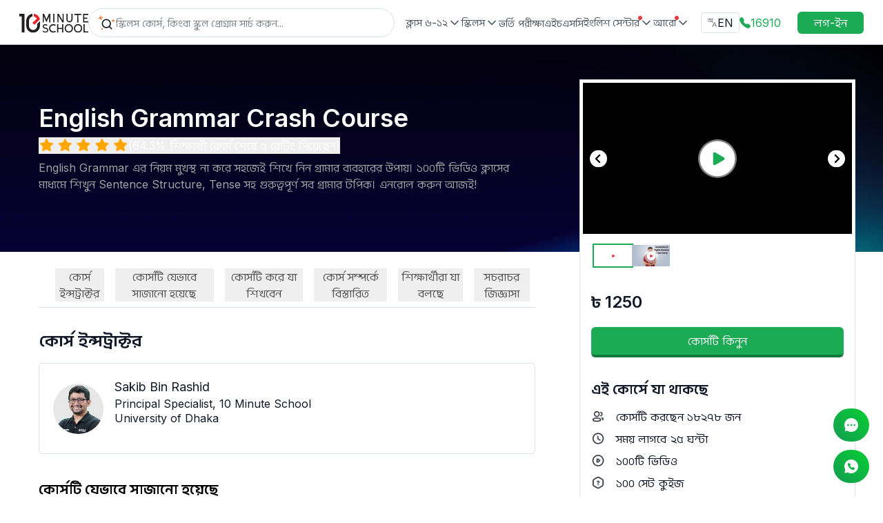

--- FILE ---
content_type: text/html; charset=utf-8
request_url: https://10minuteschool.com/product/english-grammar/?aff=V2UNK00007e55&utm_medium=affiliation&utm_source=32341&utm_campaign=2_EnglishGrammarCrashCourse&utm_content=LanguageLearning&type=affiliate
body_size: 35449
content:
<!DOCTYPE html><html lang="bn" class="__variable_f367f3 __variable_76d846"><head><meta charSet="utf-8"/><meta name="viewport" content="width=device-width, initial-scale=1, maximum-scale=1"/><link rel="preload" as="image" href="https://cdn.10minuteschool.com/images/svg/10mslogo-svg.svg" fetchPriority="high"/><link rel="preload" as="image" href="/images/annual_exam/play_icon_2.svg" fetchPriority="high"/><link rel="stylesheet" href="/_next/static/css/670bc05cd758df57.css" data-precedence="next"/><link rel="stylesheet" href="/_next/static/css/82f4e2dffa181eab.css" data-precedence="next"/><link rel="stylesheet" href="/_next/static/css/3410cf6fea6baca9.css" data-precedence="next"/><link rel="stylesheet" href="/_next/static/css/193c6a656b30ef6b.css" data-precedence="next"/><link rel="stylesheet" href="/_next/static/css/a3d5a5a3f08f38fe.css" data-precedence="next"/><link rel="stylesheet" href="/_next/static/css/bab0b2ebccb33a7e.css" data-precedence="next"/><link rel="preload" as="script" fetchPriority="low" href="/_next/static/chunks/webpack-a930ef332492a95e.js"/><script src="/_next/static/chunks/fd9d1056-15a7fbe10efcd5a2.js" async=""></script><script src="/_next/static/chunks/52117-185244c7a09b1e5c.js" async=""></script><script src="/_next/static/chunks/main-app-614fb7da4b789beb.js" async=""></script><script src="/_next/static/chunks/65878-304c5abadb4d70d5.js" async=""></script><script src="/_next/static/chunks/app/%5Blang%5D/(main-layout)/product/%5Bslug%5D/error-d6e781342330c3b6.js" async=""></script><script src="/_next/static/chunks/72972-2cc643cece51ad02.js" async=""></script><script src="/_next/static/chunks/app/%5Blang%5D/(main-layout)/product/error-66b187c36dc315a4.js" async=""></script><script src="/_next/static/chunks/ee560e2c-e8afa0f4d9ba1ece.js" async=""></script><script src="/_next/static/chunks/3d47b92a-5c306134bfb2a4e0.js" async=""></script><script src="/_next/static/chunks/795d4814-92706901ad1e55e8.js" async=""></script><script src="/_next/static/chunks/9c4e2130-a95426283886b759.js" async=""></script><script src="/_next/static/chunks/0e762574-fc64db2eac2f8cfa.js" async=""></script><script src="/_next/static/chunks/94730671-dfd275cce8641303.js" async=""></script><script src="/_next/static/chunks/f97e080b-d27f75acf40eea5d.js" async=""></script><script src="/_next/static/chunks/370b0802-1b908dc0a4b473e8.js" async=""></script><script src="/_next/static/chunks/14438-98114dcf7cbcdb6c.js" async=""></script><script src="/_next/static/chunks/94666-aec7a2f423aaa703.js" async=""></script><script src="/_next/static/chunks/83464-8d193c16bf72006d.js" async=""></script><script src="/_next/static/chunks/37423-5f88cd44e64fa087.js" async=""></script><script src="/_next/static/chunks/88003-42a976b7e5c5c298.js" async=""></script><script src="/_next/static/chunks/97859-0487fd04370584d9.js" async=""></script><script src="/_next/static/chunks/85441-2e858d544fad1c69.js" async=""></script><script src="/_next/static/chunks/99716-5a4325da10c457cc.js" async=""></script><script src="/_next/static/chunks/18848-f6c56ad35a773e30.js" async=""></script><script src="/_next/static/chunks/93336-6d14b6f50c394fb2.js" async=""></script><script src="/_next/static/chunks/37365-a602c9a11a95e8f2.js" async=""></script><script src="/_next/static/chunks/app/%5Blang%5D/(main-layout)/layout-60c62797b4fd0534.js" async=""></script><script src="/_next/static/chunks/app/global-error-c84c7da3ccf3991e.js" async=""></script><script src="/_next/static/chunks/5e22fd23-ef7fa568abdabb09.js" async=""></script><script src="/_next/static/chunks/8e1d74a4-c3374941d0261f32.js" async=""></script><script src="/_next/static/chunks/53c13509-9bcc8192c9fdc42a.js" async=""></script><script src="/_next/static/chunks/66ec4792-ab74bc14237c7a9d.js" async=""></script><script src="/_next/static/chunks/59650de3-edc52c4f89bc3c5d.js" async=""></script><script src="/_next/static/chunks/a4634e51-84258f43e28b2223.js" async=""></script><script src="/_next/static/chunks/29501-05786be7473a72ce.js" async=""></script><script src="/_next/static/chunks/45617-3e44d67d6fddc9ab.js" async=""></script><script src="/_next/static/chunks/35182-53f09facce4869c7.js" async=""></script><script src="/_next/static/chunks/28894-b57a9906396291fb.js" async=""></script><script src="/_next/static/chunks/37557-115ab405329b3a16.js" async=""></script><script src="/_next/static/chunks/73379-8851851eb25d3160.js" async=""></script><script src="/_next/static/chunks/35679-21a55a1fb1939d51.js" async=""></script><script src="/_next/static/chunks/64384-97ca9d727729ed38.js" async=""></script><script src="/_next/static/chunks/app/%5Blang%5D/(main-layout)/product/%5Bslug%5D/page-5d1e07b0981d1131.js" async=""></script><script src="/_next/static/chunks/app/%5Blang%5D/(main-layout)/error-b14e3427d6924fc0.js" async=""></script><meta name="theme-color" content="black"/><title>English Grammar Crash Course [2023] | ইংলিশ গ্রামার শিখুন সহজে</title><meta name="description" content="বিসিএস, চাকরির পরীক্ষা বা বিশ্ববিদ্যালয় ভর্তি পরীক্ষায় যারা ইংরেজি গ্রামার নিয়ে চিন্তায় আছেন, তাদের জন্য টেন মিনিট স্কুল নিয়ে এলো English Grammar Crash Course।"/><meta name="robots" content="index, follow, nocache"/><meta name="googlebot" content="index, follow, max-video-preview:-1, max-image-preview:large, max-snippet:-1"/><meta name="category" content="education"/><link rel="canonical" href="https://10minuteschool.com/product/english-grammar/"/><link rel="alternate" hrefLang="en-US" href="https://10minuteschool.com/en/product/english-grammar/"/><link rel="alternate" hrefLang="bn-BD" href="https://10minuteschool.com/bn/product/english-grammar/"/><meta property="og:title" content="মুখস্থ ছাড়াই English Grammar"/><meta property="og:description" content="নিয়ম মুখস্থ না করে প্র্যাকটিকাল উদাহরণের মাধ্যমে ইংরেজি গ্রামার শেখার সহজ কোর্স।"/><meta property="og:image" content="https://cdn.10minuteschool.com/images/thumbnails/skills/english-grammar-crash-course-course-thumbnail-by-sakib-bin-rashid-16x9.jpg"/><meta property="og:image:width" content="1200"/><meta property="og:image:height" content="630"/><meta property="og:image:alt" content="english grammar online crash course"/><meta property="og:type" content="video.other"/><meta name="twitter:card" content="summary_large_image"/><meta name="twitter:site" content="@10minuteschool"/><meta name="twitter:creator" content="@10minuteschool"/><meta name="twitter:title" content="মুখস্থ ছাড়াই English Grammar"/><meta name="twitter:description" content="নিয়ম মুখস্থ না করে প্র্যাকটিকাল উদাহরণের মাধ্যমে ইংরেজি গ্রামার শেখার সহজ কোর্স।"/><meta name="twitter:image" content="https://cdn.10minuteschool.com/images/thumbnails/skills/english-grammar-crash-course-course-thumbnail-by-sakib-bin-rashid-16x9.jpg"/><meta name="twitter:image:width" content="1200"/><meta name="twitter:image:height" content="630"/><meta name="twitter:image:alt" content="english grammar online crash course"/><meta property="al:web:url" content="https://10minuteschool.com"/><meta property="al:web:should_fallback" content="true"/><link rel="shortcut icon" href="https://cdn.10minuteschool.com/image/icon-512x512_1702964557063.png"/><link rel="icon" href="https://cdn.10minuteschool.com/image/icon-512x512_1702964557063.png"/><link rel="apple-touch-icon" href="https://cdn.10minuteschool.com/image/icon-512x512_1702964557063.png"/><meta name="next-size-adjust"/><script src="/_next/static/chunks/polyfills-42372ed130431b0a.js" noModule=""></script></head><body class="osx"><main class=" min-h-[600px]"><div class=" sticky top-0 z-50 border-b bg-white md:h-[65px]"><div class="mx-auto flex max-w-[1440px] items-center justify-between gap-3 px-4 py-3 md:px-7"><div class="flex gap-2"><button class="xl:hidden" type="button" name="menu-toggle"><svg stroke="currentColor" fill="currentColor" stroke-width="0" viewBox="0 0 24 24" height="20" width="20" xmlns="http://www.w3.org/2000/svg"><path d="M21 17.9995V19.9995H3V17.9995H21ZM17.4038 3.90332L22 8.49951L17.4038 13.0957L15.9896 11.6815L19.1716 8.49951L15.9896 5.31753L17.4038 3.90332ZM12 10.9995V12.9995H3V10.9995H12ZM12 3.99951V5.99951H3V3.99951H12Z"></path></svg><span class="sr-only">menu</span></button><div class="md:hidden"><a class="h-[27px] w-[100px]" href="/"><div class="undefined opacity-0 transition-opacity duration-300 ease-in-out" style="font-size:0;opacity:0"><img name="10ms" alt="10ms" data-original-src="https://cdn.10minuteschool.com/images/svg/10mslogo-svg.svg" fetchPriority="high" width="100" height="27" decoding="async" data-nimg="1" style="color:transparent" src="https://cdn.10minuteschool.com/images/svg/10mslogo-svg.svg"/></div></a></div></div><div class="items-center hidden gap-9 md:flex"><a class="h-[27px] w-[100px]" href="/"><div class="undefined opacity-0 transition-opacity duration-300 ease-in-out" style="font-size:0;opacity:0"><img name="10ms" alt="10ms" data-original-src="https://cdn.10minuteschool.com/images/svg/10mslogo-svg.svg" fetchPriority="high" width="100" height="27" decoding="async" data-nimg="1" style="color:transparent" src="https://cdn.10minuteschool.com/images/svg/10mslogo-svg.svg"/></div></a></div><div class="flex-1 hidden w-full pr-4 md:block"><div class="w-full"><div class="relative flex w-full flex-col items-center bg-white  z-50"><div class="  shadow-0 rounded-b-[23px] flex w-full items-center gap-2 rounded-t-[23px] border-0 px-[12px] py-2 md:border"><svg xmlns="http://www.w3.org/2000/svg" width="27" height="24" fill="none" viewBox="0 0 27 24"><path fill="#fff" d="M0 0H26.514V23.99H0z"></path><path fill="#111827" d="M21.247 20.065l-2.83-2.82a6.59 6.59 0 001.407-4.078 6.657 6.657 0 10-6.657 6.657 6.59 6.59 0 004.077-1.407l2.82 2.83a.834.834 0 001.365-.271.833.833 0 00-.182-.911zM8.174 13.167a4.993 4.993 0 119.985 0 4.993 4.993 0 01-9.985 0z"></path><path fill="#F1844C" d="M3.875.975l1.238 1.807c.33.481.853.794 1.433.857l2.178.236-1.807 1.239c-.481.33-.794.852-.857 1.432l-.237 2.178-1.238-1.807a1.998 1.998 0 00-1.432-.857L.974 5.824l1.808-1.239c.48-.33.794-.853.857-1.432L3.875.975zM8.59 19.77l-.337.54a1.998 1.998 0 00-.21 1.656l.19.607-.54-.337a1.998 1.998 0 00-1.655-.21l-.607.19.337-.54c.308-.494.385-1.099.21-1.655l-.19-.607.54.337c.494.308 1.099.385 1.655.21l.607-.19zM23.575 6.068l.223 1.396c.092.576.43 1.083.927 1.388l1.205.74-1.396.222a1.998 1.998 0 00-1.388.928l-.74 1.204-.222-1.396a1.997 1.997 0 00-.927-1.387l-1.205-.74 1.396-.223a1.997 1.997 0 001.388-.927l.74-1.205z"></path></svg><input type="search" autoComplete="off" autoCorrect="off" placeholder="স্কিলস কোর্স, কিংবা স্কুল প্রোগ্রাম সার্চ করুন..." class="w-full flex-1 placeholder:text-sm placeholder:font-normal placeholder:leading-5 placeholder:text-[#7C818A] focus:outline-none" name="Search" value=""/></div></div></div></div><nav class="hidden mr-4 xl:block"><ul class="flex items-center gap-2 lg:gap-4"><li class="relative"><div aria-label="Customise options" class="cursor-pointer" data-state="closed"><div class="text-base"><a class=" flex cursor-pointer items-center justify-center gap-0.5 text-sm font-medium text-[#4B5563] hover:text-green" href="/academic/"><p class="relative mb-0">ক্লাস ৬-১২</p><svg stroke="currentColor" fill="none" stroke-width="2" viewBox="0 0 24 24" stroke-linecap="round" stroke-linejoin="round" class="mt-0" height="20" width="20" xmlns="http://www.w3.org/2000/svg"><polyline points="6 9 12 15 18 9"></polyline></svg></a></div></div></li><li class="relative"><div aria-label="Customise options" class="cursor-pointer" data-state="closed"><div class="text-base"><a class=" flex cursor-pointer items-center justify-center gap-0.5 text-sm font-medium text-[#4B5563] hover:text-green" href="/skills/"><p class="relative mb-0">স্কিলস</p><svg stroke="currentColor" fill="none" stroke-width="2" viewBox="0 0 24 24" stroke-linecap="round" stroke-linejoin="round" class="mt-0" height="20" width="20" xmlns="http://www.w3.org/2000/svg"><polyline points="6 9 12 15 18 9"></polyline></svg></a></div></div></li><li class="relative"><a class=" text-[#4B5563] text-sm font-medium hover:text-green" href="/admission/">ভর্তি পরীক্ষা</a></li><li class="relative"><a class=" text-[#4B5563] text-sm font-medium hover:text-green" href="/hsc-preparation/">এইচএসসি</a></li><li class="relative"><div aria-label="Customise options" class="cursor-pointer" data-state="closed"><div class="text-base"><a class=" flex cursor-pointer items-center justify-center gap-0.5 text-sm font-medium text-[#4B5563] hover:text-green" href="/english-centre/"><p class="relative mb-0">ইংলিশ সেন্টার<span class="absolute top-0 -right-1 h-1.5 w-1.5 bg-[#E63C3C] rounded-full"></span></p><svg stroke="currentColor" fill="none" stroke-width="2" viewBox="0 0 24 24" stroke-linecap="round" stroke-linejoin="round" class="mt-0" height="20" width="20" xmlns="http://www.w3.org/2000/svg"><polyline points="6 9 12 15 18 9"></polyline></svg></a></div></div></li><li class="relative"><div aria-label="Customise options" class="cursor-pointer" data-state="closed"><div class="text-base"><a class=" flex cursor-pointer items-center justify-center gap-0.5 text-sm font-medium text-[#4B5563] hover:text-green" href="#"><p class="relative mb-0">আরো<span class="absolute top-0 -right-1 h-1.5 w-1.5 bg-[#E63C3C] rounded-full"></span></p><svg stroke="currentColor" fill="none" stroke-width="2" viewBox="0 0 24 24" stroke-linecap="round" stroke-linejoin="round" class="mt-0" height="20" width="20" xmlns="http://www.w3.org/2000/svg"><polyline points="6 9 12 15 18 9"></polyline></svg></a></div></div></li></ul></nav><div class="flex items-center space-x-4 md:space-x-6"><div class="flex items-center gap-3 rounded-md border-1 max-h-96 md:gap-6"><span class="block bg-white md:hidden"><button><svg xmlns="http://www.w3.org/2000/svg" width="27" height="24" fill="none" viewBox="0 0 27 24"><path fill="#fff" d="M0 0H26.514V23.99H0z"></path><path fill="#111827" d="M21.247 20.065l-2.83-2.82a6.59 6.59 0 001.407-4.078 6.657 6.657 0 10-6.657 6.657 6.59 6.59 0 004.077-1.407l2.82 2.83a.834.834 0 001.365-.271.833.833 0 00-.182-.911zM8.174 13.167a4.993 4.993 0 119.985 0 4.993 4.993 0 01-9.985 0z"></path><path fill="#F1844C" d="M3.875.975l1.238 1.807c.33.481.853.794 1.433.857l2.178.236-1.807 1.239c-.481.33-.794.852-.857 1.432l-.237 2.178-1.238-1.807a1.998 1.998 0 00-1.432-.857L.974 5.824l1.808-1.239c.48-.33.794-.853.857-1.432L3.875.975zM8.59 19.77l-.337.54a1.998 1.998 0 00-.21 1.656l.19.607-.54-.337a1.998 1.998 0 00-1.655-.21l-.607.19.337-.54c.308-.494.385-1.099.21-1.655l-.19-.607.54.337c.494.308 1.099.385 1.655.21l.607-.19zM23.575 6.068l.223 1.396c.092.576.43 1.083.927 1.388l1.205.74-1.396.222a1.998 1.998 0 00-1.388.928l-.74 1.204-.222-1.396a1.997 1.997 0 00-.927-1.387l-1.205-.74 1.396-.223a1.997 1.997 0 001.388-.927l.74-1.205z"></path></svg></button></span><span class="hidden cursor-pointer items-center gap-1 rounded border px-2 py-[2px] hover:bg-slate-50 md:flex"><svg class="hidden md:block" width="15" height="14" viewBox="0 0 15 14" fill="none" xmlns="http://www.w3.org/2000/svg"><g clip-path="url(#clip0_9494_69309)"><path d="M8.4129 12.71C8.34261 12.8852 8.17283 13 7.98407 13C7.65462 13 7.43101 12.6651 7.5573 12.3608L10.0079 6.45676C10.1226 6.18024 10.3926 6 10.692 6C10.9914 6 11.2613 6.18024 11.3761 6.45676L13.8267 12.3608C13.953 12.6651 13.7294 13 13.3999 13C13.2112 13 13.0414 12.8852 12.9711 12.71L10.7344 7.13611C10.7275 7.11878 10.7107 7.10742 10.692 7.10742C10.6733 7.10742 10.6565 7.11878 10.6496 7.13611L8.4129 12.71ZM8.66745 10.6416C8.66745 10.434 8.83578 10.2656 9.04342 10.2656H12.3406C12.5482 10.2656 12.7165 10.434 12.7165 10.6416C12.7165 10.8492 12.5482 11.0176 12.3406 11.0176H9.04342C8.83578 11.0176 8.66745 10.8492 8.66745 10.6416Z" fill="#6B7280"></path><path d="M8.75662 1C8.94575 1 9.09907 1.15332 9.09907 1.34244C9.09907 1.53157 8.94575 1.68489 8.75662 1.68489H8.0862V6.54228C8.0862 6.79507 7.88128 7 7.62848 7C7.45399 7 7.29663 6.8996 7.2092 6.74859C7.0493 6.47242 6.86254 6.22503 6.64891 6.00643C6.37238 5.71704 6.07656 5.46945 5.76145 5.26367L6.0026 4.62701C6.24698 4.76849 6.50099 4.96141 6.76466 5.20579C7.02833 5.45016 7.2309 5.69775 7.37238 5.94855C7.36595 5.85209 7.35952 5.76206 7.35309 5.67846C7.35309 5.59485 7.34987 5.50804 7.34344 5.41801C7.34344 5.32797 7.34344 5.23151 7.34344 5.12862V1.68489H0.634436C0.445309 1.68489 0.291992 1.53157 0.291992 1.34244C0.291992 1.15332 0.44531 1 0.634436 1H8.75662ZM4.01546 6.12219C3.57817 6.12219 3.16016 6.01929 2.76145 5.8135C2.36273 5.60772 1.98653 5.26045 1.63283 4.7717C1.33459 4.34644 1.05532 3.78598 0.795026 3.09035C0.722542 2.89664 0.82885 2.68352 1.02533 2.61892C1.21787 2.55562 1.42501 2.65882 1.49615 2.8486C1.68952 3.36445 1.88942 3.7997 2.09585 4.15434C2.35309 4.57878 2.63926 4.89068 2.95437 5.09003C3.26948 5.28939 3.62961 5.38907 4.03476 5.38907C4.38845 5.38907 4.67141 5.3344 4.88363 5.22508C5.10228 5.10932 5.25984 4.95498 5.3563 4.76206C5.45276 4.5627 5.501 4.34405 5.501 4.10611C5.501 3.73312 5.3981 3.43087 5.19231 3.19936C4.99296 2.96785 4.74215 2.85209 4.4399 2.85209C4.22768 2.85209 4.06691 2.90032 3.95759 2.99678C3.84826 3.08682 3.7936 3.22508 3.7936 3.41158C3.7936 3.45659 3.80003 3.51768 3.81289 3.59486C3.83172 3.70781 3.76689 3.82758 3.65455 3.84975L3.44714 3.89069C3.27022 3.9256 3.09239 3.82419 3.04741 3.64955C3.04177 3.62763 3.03648 3.60618 3.03154 3.58521C3.01225 3.46945 3.0026 3.36013 3.0026 3.25723C3.0026 3.01929 3.06691 2.81994 3.19553 2.65916C3.33058 2.49839 3.50099 2.37942 3.70678 2.30225C3.919 2.21865 4.14087 2.17685 4.37238 2.17685C4.7518 2.17685 5.07977 2.26367 5.3563 2.4373C5.63283 2.6045 5.84826 2.83601 6.0026 3.13183C6.15694 3.42765 6.23411 3.7717 6.23411 4.16399C6.23411 4.51125 6.15373 4.83601 5.99296 5.13826C5.83219 5.43408 5.58781 5.67203 5.25984 5.85209C4.93186 6.03215 4.51707 6.12219 4.01546 6.12219ZM3.70678 2.51447C3.67463 2.30868 3.57817 2.12862 3.41739 1.97428C3.26305 1.8135 3.03476 1.70096 2.73251 1.63666L2.96402 1.20257L3.3981 1.31833C3.76466 1.45981 4.02833 1.62058 4.1891 1.80064C4.34987 1.98071 4.44312 2.209 4.46884 2.48553L3.70678 2.51447Z" fill="#6B7280"></path></g><defs><clipPath id="clip0_9494_69309"><rect width="14" height="14" fill="white" transform="translate(0.291992)"></rect></clipPath></defs></svg><span>EN</span></span><a class="items-center hidden gap-1 text-green md:flex" href="tel:16910"><svg stroke="currentColor" fill="currentColor" stroke-width="0" viewBox="0 0 16 16" height="1em" width="1em" xmlns="http://www.w3.org/2000/svg"><path fill-rule="evenodd" d="M1.885.511a1.745 1.745 0 0 1 2.61.163L6.29 2.98c.329.423.445.974.315 1.494l-.547 2.19a.68.68 0 0 0 .178.643l2.457 2.457a.68.68 0 0 0 .644.178l2.189-.547a1.75 1.75 0 0 1 1.494.315l2.306 1.794c.829.645.905 1.87.163 2.611l-1.034 1.034c-.74.74-1.846 1.065-2.877.702a18.6 18.6 0 0 1-7.01-4.42 18.6 18.6 0 0 1-4.42-7.009c-.362-1.03-.037-2.137.703-2.877z"></path></svg><span class="inline-block">16910</span></a><a class="flex items-center gap-1 text-black md:hidden" href="tel:16910"><svg xmlns="http://www.w3.org/2000/svg" width="20" height="20" fill="none" viewBox="0 0 20 20"><path stroke="#130F26" stroke-linecap="round" stroke-linejoin="round" stroke-width="1.5" d="M9.61 10.394c3.325 3.323 4.079-.522 6.195 1.594 2.04 2.04 3.214 2.448.628 5.033-.323.26-2.381 3.391-9.612-3.838C-.41 5.953 2.72 3.893 2.98 3.57c2.592-2.592 2.993-1.412 5.034.628 2.116 2.116-1.727 2.873 1.597 6.196z" clip-rule="evenodd"></path></svg></a></div><div class="block"><div class="md:w-[145px] w-0 h-8 bg-gray-200 animate-pulse "></div></div></div></div><div class="block md:hidden"><div class="flex items-center justify-between p-4 max-w-[350px] mx-auto"><li class="relative list-none"><div aria-label="Customise options" class="cursor-pointer" data-state="closed"><div class="text-base"><a class=" flex cursor-pointer items-center gap-2 hover:text-green text-[#4B5563] text-xs font-medium mt-0.5" href=""><div class="flex items-center justify-center relative"><p class="relative mb-0">ক্লাস ৬-১২</p><svg stroke="currentColor" fill="none" stroke-width="2" viewBox="0 0 24 24" stroke-linecap="round" stroke-linejoin="round" class="mt-0" height="20" width="20" xmlns="http://www.w3.org/2000/svg"><polyline points="6 9 12 15 18 9"></polyline></svg></div></a></div></div></li><li class="relative list-none"><div aria-label="Customise options" class="cursor-pointer" data-state="closed"><div class="text-base"><a class=" flex cursor-pointer items-center gap-2 hover:text-green text-[#4B5563] text-xs font-medium mt-0.5" href=""><div class="flex items-center justify-center relative"><p class="relative mb-0">স্কিলস</p><svg stroke="currentColor" fill="none" stroke-width="2" viewBox="0 0 24 24" stroke-linecap="round" stroke-linejoin="round" class="mt-0" height="20" width="20" xmlns="http://www.w3.org/2000/svg"><polyline points="6 9 12 15 18 9"></polyline></svg></div></a></div></div></li><li class="relative list-none"><a href="/admission" class=" text-[#4B5563] text-xs font-medium hover:text-green">ভর্তি পরীক্ষা</a></li><li class="relative list-none"><div aria-label="Customise options" class="cursor-pointer" data-state="closed"><div class="text-base"><a class=" flex cursor-pointer items-center gap-2 hover:text-green text-[#4B5563] text-xs font-medium mt-0.5" href=""><div class="flex items-center justify-center relative"><p class="relative mb-0">আরো<span class="absolute top-0 -right-1 h-1.5 w-1.5 bg-[#E63C3C] rounded-full"></span></p><svg stroke="currentColor" fill="none" stroke-width="2" viewBox="0 0 24 24" stroke-linecap="round" stroke-linejoin="round" class="mt-0" height="20" width="20" xmlns="http://www.w3.org/2000/svg"><polyline points="6 9 12 15 18 9"></polyline></svg></div></a></div></div></li></div></div></div><div class="relative z-[2] aspect-auto"><div style="background:#02090B"></div><div style="background:#02090B"></div><div style="background:#02090B"></div></div><!--$--><script type="application/ld+json">{       "@context": "https://schema.org",       "@type": "Course",       "name": "English Grammar Crash Course",       "description": "বিসিএস, চাকরির পরীক্ষা বা বিশ্ববিদ্যালয় ভর্তি পরীক্ষায় যারা ইংরেজি গ্রামার নিয়ে চিন্তায় আছেন, তাদের জন্য টেন মিনিট স্কুল নিয়ে এলো English Grammar Crash Course।",       "provider": {         "@type": "Organization",         "name": "10 Minute School",         "sameAs": "https://10minuteschool.com"       }     }</script><script type="application/ld+json">{   "@context": "https://schema.org",   "@type": "VideoObject",   "name": "English Grammar Crash Course",   "description": "বিসিএস, চাকরির পরীক্ষা বা বিশ্ববিদ্যালয় ভর্তি পরীক্ষায় যারা ইংরেজি গ্রামার নিয়ে চিন্তায় আছেন, তাদের জন্য টেন মিনিট স্কুল নিয়ে এলো English Grammar Crash Course।",   "thumbnailUrl": "https://cdn.10minuteschool.com/images/thumbnails/skills/english-grammar-crash-course-course-thumbnail-by-sakib-bin-rashid-16x9.jpg",   "uploadDate": "2021-08-04",   "duration": "PT0M48S",   "contentUrl": "https://10minuteschool.com/skills/courses/29/english-grammar" }</script><script type="application/ld+json">{   "@context": "https://schema.org/",    "@type": "Product",    "name": "English Grammar Crash Course",   "image": "https://cdn.10minuteschool.com/images/thumbnails/skills/english-grammar-crash-course-course-thumbnail-by-sakib-bin-rashid-16x9.jpg",   "description": "বিসিএস, চাকরির পরীক্ষা বা বিশ্ববিদ্যালয় ভর্তি পরীক্ষায় যারা ইংরেজি গ্রামার নিয়ে চিন্তায় আছেন, তাদের জন্য টেন মিনিট স্কুল নিয়ে এলো English Grammar Crash Course।",   "brand": "10 Minute School",   "sku": "125",   "offers": {     "@type": "Offer",     "url": "https://10minuteschool.com/skills/courses/29/english-grammar",     "priceCurrency": "BDT",     "price": "950",     "availability": "https://schema.org/InStock",     "itemCondition": "https://schema.org/NewCondition"   } }</script><div class=""><div style="background-image:url(&quot;https://cdn.10minuteschool.com/images/ui_%281%29_1716445506383.jpeg&quot;);background-size:cover;background-position:center" id="skills-landing" class="min-h-[300px] md:min-h-[300px]"><div class="container relative flex flex-col gap-4 md:flex-row md:gap-12 pb-6 md:py-10 min-h-[300px]"><div class="order-1 flex flex-col justify-center flex-1 md:order-1  md:max-w-[calc(100%_-_348px)] lg:max-w-[calc(100%_-_448px)]"><div class="block mt-4 md:mt-0 md:hidden"><div class="relative overflow-hidden bg-black youtube-video aspect-video"><div><div class="absolute  left-[10px] top-1/2 -translate-y-1/2 z-[4] h-[25px] w-[25px] cursor-pointer"><svg stroke="currentColor" fill="currentColor" stroke-width="0" viewBox="0 0 512 512" color="white" style="color:white" height="25" width="25" xmlns="http://www.w3.org/2000/svg"><path d="M512 256A256 256 0 1 0 0 256a256 256 0 1 0 512 0zM271 135c9.4-9.4 24.6-9.4 33.9 0s9.4 24.6 0 33.9l-87 87 87 87c9.4 9.4 9.4 24.6 0 33.9s-24.6 9.4-33.9 0L167 273c-9.4-9.4-9.4-24.6 0-33.9L271 135z"></path></svg></div><div class="absolute right-[10px] top-1/2 z-[4] -translate-y-1/2 h-[25px] w-[25px] cursor-pointer"><svg stroke="currentColor" fill="currentColor" stroke-width="0" viewBox="0 0 512 512" color="white" style="color:white" height="25" width="25" xmlns="http://www.w3.org/2000/svg"><path d="M0 256a256 256 0 1 0 512 0A256 256 0 1 0 0 256zM241 377c-9.4 9.4-24.6 9.4-33.9 0s-9.4-24.6 0-33.9l87-87-87-87c-9.4-9.4-9.4-24.6 0-33.9s24.6-9.4 33.9 0L345 239c9.4 9.4 9.4 24.6 0 33.9L241 377z"></path></svg></div></div></div><div class="flex gap-4 p-4 overflow-x-auto hideScrollbar"><div><div><div class="relative  w-[55px] rounded cursor-pointer border-0"><div class="rounded opacity-0 transition-opacity duration-300 ease-in-out" style="font-size:0;opacity:0"><img name="preview_gallery" alt="preview_gallery" data-original-src="https://cdn.10minuteschool.com/images/thumbnails/skills/english-grammar-crash-course-course-thumbnail-by-sakib-bin-rashid-16x9.jpg" loading="lazy" width="86" height="50" decoding="async" data-nimg="1" style="color:transparent" src="https://cdn.10minuteschool.com/images/thumbnails/skills/english-grammar-crash-course-course-thumbnail-by-sakib-bin-rashid-16x9.jpg"/></div><div class="absolute -translate-x-1/2 -translate-y-1/2 top-1/2 left-1/2"><div class="undefined opacity-0 transition-opacity duration-300 ease-in-out" style="font-size:0;opacity:0"><img name="Play The Video" alt="Play The Video" data-original-src="/images/annual_exam/play_icon_2.svg" fetchPriority="high" width="20" height="20" decoding="async" data-nimg="1" style="color:transparent" src="/images/annual_exam/play_icon_2.svg"/></div></div></div></div></div><div><div><div class="relative  w-[55px] rounded cursor-pointer border-0"><div class="rounded opacity-0 transition-opacity duration-300 ease-in-out" style="font-size:0;opacity:0"><img name="preview_gallery" alt="preview_gallery" data-original-src="https://cdn.10minuteschool.com/images/catalog/media/_10T-PNEXp0-HD_1706185725387.jpg" loading="lazy" width="86" height="50" decoding="async" data-nimg="1" style="color:transparent" src="https://cdn.10minuteschool.com/images/catalog/media/_10T-PNEXp0-HD_1706185725387.jpg"/></div><div class="absolute -translate-x-1/2 -translate-y-1/2 top-1/2 left-1/2"><div class="undefined opacity-0 transition-opacity duration-300 ease-in-out" style="font-size:0;opacity:0"><img name="Play The Video" alt="Play The Video" data-original-src="/images/annual_exam/play_icon_2.svg" fetchPriority="high" width="20" height="20" decoding="async" data-nimg="1" style="color:transparent" src="/images/annual_exam/play_icon_2.svg"/></div></div></div></div></div></div><div class="block md:hidden"><h1 class="text-gray mb-3 mt-3 text-[21px] font-semibold md:text-4xl"></h1><div class="mb-4 text-sm font-normal"></div></div></div><h1 class="text-white mb-2 text-[21px] font-semibold  md:text-4xl">English Grammar Crash Course</h1><div class="mb-2"><div class="mb-4 h-[20px] w-[100px] animate-pulse rounded bg-gray-200"></div></div><div><div class="text-gray-400 " style="overflow:hidden;height:auto;mask-image:none"><div>English Grammar এর নিয়ম মুখস্থ না করে সহজেই শিখে নিন গ্রামার ব্যবহারের উপায়। ১০০টি ভিডিও ক্লাসের মাধ্যমে শিখুন Sentence Structure, Tense সহ গুরুত্বপূর্ণ সব গ্রামার টপিক। এনরোল করুন আজই!</div></div></div></div><section class="w-full md:max-w-[330px] lg:max-w-[400px] order-2  bg-white absolute right-0 md:top-[50px]"><div class="md:sticky md:top-[112px] "><div class=" md:border"><div class="hidden p-1 md:block" id=""><div class="relative overflow-hidden bg-black youtube-video aspect-video"><div><div class="absolute  left-[10px] top-1/2 -translate-y-1/2 z-[4] h-[25px] w-[25px] cursor-pointer"><svg stroke="currentColor" fill="currentColor" stroke-width="0" viewBox="0 0 512 512" color="white" style="color:white" height="25" width="25" xmlns="http://www.w3.org/2000/svg"><path d="M512 256A256 256 0 1 0 0 256a256 256 0 1 0 512 0zM271 135c9.4-9.4 24.6-9.4 33.9 0s9.4 24.6 0 33.9l-87 87 87 87c9.4 9.4 9.4 24.6 0 33.9s-24.6 9.4-33.9 0L167 273c-9.4-9.4-9.4-24.6 0-33.9L271 135z"></path></svg></div><div class="absolute right-[10px] top-1/2 z-[4] -translate-y-1/2 h-[25px] w-[25px] cursor-pointer"><svg stroke="currentColor" fill="currentColor" stroke-width="0" viewBox="0 0 512 512" color="white" style="color:white" height="25" width="25" xmlns="http://www.w3.org/2000/svg"><path d="M0 256a256 256 0 1 0 512 0A256 256 0 1 0 0 256zM241 377c-9.4 9.4-24.6 9.4-33.9 0s-9.4-24.6 0-33.9l87-87-87-87c-9.4-9.4-9.4-24.6 0-33.9s24.6-9.4 33.9 0L345 239c9.4 9.4 9.4 24.6 0 33.9L241 377z"></path></svg></div></div></div><div class="flex gap-4 p-4 overflow-x-auto hideScrollbar"><div><div><div class="relative  w-[55px] rounded cursor-pointer border-0"><div class="rounded opacity-0 transition-opacity duration-300 ease-in-out" style="font-size:0;opacity:0"><img name="preview_gallery" alt="preview_gallery" data-original-src="https://cdn.10minuteschool.com/images/thumbnails/skills/english-grammar-crash-course-course-thumbnail-by-sakib-bin-rashid-16x9.jpg" loading="lazy" width="86" height="50" decoding="async" data-nimg="1" style="color:transparent" src="https://cdn.10minuteschool.com/images/thumbnails/skills/english-grammar-crash-course-course-thumbnail-by-sakib-bin-rashid-16x9.jpg"/></div><div class="absolute -translate-x-1/2 -translate-y-1/2 top-1/2 left-1/2"><div class="undefined opacity-0 transition-opacity duration-300 ease-in-out" style="font-size:0;opacity:0"><img name="Play The Video" alt="Play The Video" data-original-src="/images/annual_exam/play_icon_2.svg" fetchPriority="high" width="20" height="20" decoding="async" data-nimg="1" style="color:transparent" src="/images/annual_exam/play_icon_2.svg"/></div></div></div></div></div><div><div><div class="relative  w-[55px] rounded cursor-pointer border-0"><div class="rounded opacity-0 transition-opacity duration-300 ease-in-out" style="font-size:0;opacity:0"><img name="preview_gallery" alt="preview_gallery" data-original-src="https://cdn.10minuteschool.com/images/catalog/media/_10T-PNEXp0-HD_1706185725387.jpg" loading="lazy" width="86" height="50" decoding="async" data-nimg="1" style="color:transparent" src="https://cdn.10minuteschool.com/images/catalog/media/_10T-PNEXp0-HD_1706185725387.jpg"/></div><div class="absolute -translate-x-1/2 -translate-y-1/2 top-1/2 left-1/2"><div class="undefined opacity-0 transition-opacity duration-300 ease-in-out" style="font-size:0;opacity:0"><img name="Play The Video" alt="Play The Video" data-original-src="/images/annual_exam/play_icon_2.svg" fetchPriority="high" width="20" height="20" decoding="async" data-nimg="1" style="color:transparent" src="/images/annual_exam/play_icon_2.svg"/></div></div></div></div></div></div><div class="block md:hidden"><h1 class="text-gray mb-3 mt-3 text-[21px] font-semibold md:text-4xl">English Grammar Crash Course</h1><div class="mb-4 text-sm font-normal"></div></div></div><div class="hidden md:block"></div><div class="hidden md:block"><div class="grid py-2 md:p-4"><p class="mb-4 text-xl font-semibold">এই কোর্সে যা থাকছে</p><div><div class="flex items-center mb-3 leading-5"><div class="inline-block h-[20px] w-[20px] opacity-0 transition-opacity duration-300 ease-in-out" style="font-size:0;opacity:0"><img name="icon" alt="icon" data-original-src="https://cdn.10minuteschool.com/images/PDP/course-fact-icons/course_participants.png" loading="lazy" width="20" height="20" decoding="async" data-nimg="1" style="color:transparent" src="https://cdn.10minuteschool.com/images/PDP/course-fact-icons/course_participants.png"/></div><h4 class="mb-0 inline-block pl-4 tracking-[0.005em] text-[#111827]">কোর্সটি করছেন ১৮২৭৮ জন</h4></div></div><div><div class="flex items-center mb-3 leading-5"><div class="inline-block h-[20px] w-[20px] opacity-0 transition-opacity duration-300 ease-in-out" style="font-size:0;opacity:0"><img name="icon" alt="icon" data-original-src="https://cdn.10minuteschool.com/images/PDP/course-fact-icons/time.png" loading="lazy" width="20" height="20" decoding="async" data-nimg="1" style="color:transparent" src="https://cdn.10minuteschool.com/images/PDP/course-fact-icons/time.png"/></div><h4 class="mb-0 inline-block pl-4 tracking-[0.005em] text-[#111827]">সময় লাগবে ২৫ ঘন্টা</h4></div></div><div><div class="flex items-center mb-3 leading-5"><div class="inline-block h-[20px] w-[20px] opacity-0 transition-opacity duration-300 ease-in-out" style="font-size:0;opacity:0"><img name="icon" alt="icon" data-original-src="https://cdn.10minuteschool.com/images/PDP/course-fact-icons/video.png" loading="lazy" width="20" height="20" decoding="async" data-nimg="1" style="color:transparent" src="https://cdn.10minuteschool.com/images/PDP/course-fact-icons/video.png"/></div><h4 class="mb-0 inline-block pl-4 tracking-[0.005em] text-[#111827]">১০০টি ভিডিও</h4></div></div><div><div class="flex items-center mb-3 leading-5"><div class="inline-block h-[20px] w-[20px] opacity-0 transition-opacity duration-300 ease-in-out" style="font-size:0;opacity:0"><img name="icon" alt="icon" data-original-src="https://cdn.10minuteschool.com/images/PDP/course-fact-icons/Quiz.png" loading="lazy" width="20" height="20" decoding="async" data-nimg="1" style="color:transparent" src="https://cdn.10minuteschool.com/images/PDP/course-fact-icons/Quiz.png"/></div><h4 class="mb-0 inline-block pl-4 tracking-[0.005em] text-[#111827]">১০০ সেট কুইজ</h4></div></div><div><div class="flex items-center mb-3 leading-5"><div class="inline-block h-[20px] w-[20px] opacity-0 transition-opacity duration-300 ease-in-out" style="font-size:0;opacity:0"><img name="icon" alt="icon" data-original-src="https://cdn.10minuteschool.com/images/PDP/course-fact-icons/pdf-note.png" loading="lazy" width="20" height="20" decoding="async" data-nimg="1" style="color:transparent" src="https://cdn.10minuteschool.com/images/PDP/course-fact-icons/pdf-note.png"/></div><h4 class="mb-0 inline-block pl-4 tracking-[0.005em] text-[#111827]">১০০টি নোট</h4></div></div><div><div class="flex items-center mb-3 leading-5"><div class="inline-block h-[20px] w-[20px] opacity-0 transition-opacity duration-300 ease-in-out" style="font-size:0;opacity:0"><img name="icon" alt="icon" data-original-src="https://cdn.10minuteschool.com/images/PDP/course-fact-icons/time-limit.png" loading="lazy" width="20" height="20" decoding="async" data-nimg="1" style="color:transparent" src="https://cdn.10minuteschool.com/images/PDP/course-fact-icons/time-limit.png"/></div><h4 class="mb-0 inline-block pl-4 tracking-[0.005em] text-[#111827]">কোর্সের মেয়াদ আজীবন</h4></div></div></div></div></div><p class="justify-between hidden mt-4 text-sm text-center text-gray-400 md:flex md:flex-col lg:flex lg:flex-row"><span>কোর্সটি সম্পর্কে বিস্তারিত জানতে</span><span class="flex items-center justify-center ml-2 underline cursor-pointer text-green"><svg stroke="currentColor" fill="currentColor" stroke-width="0" viewBox="0 0 512 512" height="1em" width="1em" xmlns="http://www.w3.org/2000/svg"><path d="M497.39 361.8l-112-48a24 24 0 0 0-28 6.9l-49.6 60.6A370.66 370.66 0 0 1 130.6 204.11l60.6-49.6a23.94 23.94 0 0 0 6.9-28l-48-112A24.16 24.16 0 0 0 122.6.61l-104 24A24 24 0 0 0 0 48c0 256.5 207.9 464 464 464a24 24 0 0 0 23.4-18.6l24-104a24.29 24.29 0 0 0-14.01-27.6z"></path></svg> <span class="ml-1">ফোন করুন (16910)</span></span></p></div></section></div></div><div class="block md:hidden"></div><div class="block px-4 bg-white md:hidden"><div class="grid py-2 md:p-4"><p class="mb-4 text-xl font-semibold">এই কোর্সে যা থাকছে</p><div><div class="flex items-center mb-3 leading-5"><div class="inline-block h-[20px] w-[20px] opacity-0 transition-opacity duration-300 ease-in-out" style="font-size:0;opacity:0"><img name="icon" alt="icon" data-original-src="https://cdn.10minuteschool.com/images/PDP/course-fact-icons/course_participants.png" loading="lazy" width="20" height="20" decoding="async" data-nimg="1" style="color:transparent" src="https://cdn.10minuteschool.com/images/PDP/course-fact-icons/course_participants.png"/></div><h4 class="mb-0 inline-block pl-4 tracking-[0.005em] text-[#111827]">কোর্সটি করছেন ১৮২৭৮ জন</h4></div></div><div><div class="flex items-center mb-3 leading-5"><div class="inline-block h-[20px] w-[20px] opacity-0 transition-opacity duration-300 ease-in-out" style="font-size:0;opacity:0"><img name="icon" alt="icon" data-original-src="https://cdn.10minuteschool.com/images/PDP/course-fact-icons/time.png" loading="lazy" width="20" height="20" decoding="async" data-nimg="1" style="color:transparent" src="https://cdn.10minuteschool.com/images/PDP/course-fact-icons/time.png"/></div><h4 class="mb-0 inline-block pl-4 tracking-[0.005em] text-[#111827]">সময় লাগবে ২৫ ঘন্টা</h4></div></div><div><div class="flex items-center mb-3 leading-5"><div class="inline-block h-[20px] w-[20px] opacity-0 transition-opacity duration-300 ease-in-out" style="font-size:0;opacity:0"><img name="icon" alt="icon" data-original-src="https://cdn.10minuteschool.com/images/PDP/course-fact-icons/video.png" loading="lazy" width="20" height="20" decoding="async" data-nimg="1" style="color:transparent" src="https://cdn.10minuteschool.com/images/PDP/course-fact-icons/video.png"/></div><h4 class="mb-0 inline-block pl-4 tracking-[0.005em] text-[#111827]">১০০টি ভিডিও</h4></div></div><div><div class="flex items-center mb-3 leading-5"><div class="inline-block h-[20px] w-[20px] opacity-0 transition-opacity duration-300 ease-in-out" style="font-size:0;opacity:0"><img name="icon" alt="icon" data-original-src="https://cdn.10minuteschool.com/images/PDP/course-fact-icons/Quiz.png" loading="lazy" width="20" height="20" decoding="async" data-nimg="1" style="color:transparent" src="https://cdn.10minuteschool.com/images/PDP/course-fact-icons/Quiz.png"/></div><h4 class="mb-0 inline-block pl-4 tracking-[0.005em] text-[#111827]">১০০ সেট কুইজ</h4></div></div><div><div class="flex items-center mb-3 leading-5"><div class="inline-block h-[20px] w-[20px] opacity-0 transition-opacity duration-300 ease-in-out" style="font-size:0;opacity:0"><img name="icon" alt="icon" data-original-src="https://cdn.10minuteschool.com/images/PDP/course-fact-icons/pdf-note.png" loading="lazy" width="20" height="20" decoding="async" data-nimg="1" style="color:transparent" src="https://cdn.10minuteschool.com/images/PDP/course-fact-icons/pdf-note.png"/></div><h4 class="mb-0 inline-block pl-4 tracking-[0.005em] text-[#111827]">১০০টি নোট</h4></div></div><div><div class="flex items-center mb-3 leading-5"><div class="inline-block h-[20px] w-[20px] opacity-0 transition-opacity duration-300 ease-in-out" style="font-size:0;opacity:0"><img name="icon" alt="icon" data-original-src="https://cdn.10minuteschool.com/images/PDP/course-fact-icons/time-limit.png" loading="lazy" width="20" height="20" decoding="async" data-nimg="1" style="color:transparent" src="https://cdn.10minuteschool.com/images/PDP/course-fact-icons/time-limit.png"/></div><h4 class="mb-0 inline-block pl-4 tracking-[0.005em] text-[#111827]">কোর্সের মেয়াদ আজীবন</h4></div></div></div></div><main class="container flex flex-col gap-4 md:flex-row md:gap-12 "><section class="order-2 flex-1 md:order-1  md:max-w-[calc(100%_-_348px)] lg:max-w-[calc(100%_-_448px)]"><div><div class="sticky top-[65px] z-20 hidden bg-white md:block"><div class="tenms-carousel relative  light right"><div class="w-full overflow-hidden"></div><div class="scrollbar-hide relative flex flex-nowrap gap-4 overflow-x-scroll scroll-smooth snap-x snap-mandatory items-start  "><ul class="flex my-4 border-b flex-nowrap"><li class="text-nowrap p-2 text-base  text-gray-600 "><button></button></li><li class="text-nowrap p-2 text-base  text-gray-600 "><button>কোর্স ইন্সট্রাক্টর</button></li><li class="text-nowrap p-2 text-base  text-gray-600 "><button>কোর্সটি যেভাবে সাজানো হয়েছে</button></li><li class="text-nowrap p-2 text-base  text-gray-600 "><button>কোর্সটি করে যা শিখবেন</button></li><li class="text-nowrap p-2 text-base  text-gray-600 "><button>কোর্স সম্পর্কে বিস্তারিত</button></li><li class="text-nowrap p-2 text-base  text-gray-600 "><button>শিক্ষার্থীরা যা বলছে</button></li><li class="text-nowrap p-2 text-base  text-gray-600 "><button>সচরাচর জিজ্ঞাসা</button></li></ul></div></div></div><div class="pt-[140px] -mt-[140px]"><div></div><div></div><div><div id="instructors"><div class="mb-7 xs:bg-[#EEF2F4] xs:pt-2 "><div class="pt-4 pb-2 bg-white"><h2 class="mb-4 text-xl font-semibold md:text-2xl">কোর্স ইন্সট্রাক্টর</h2><div class="flex items-center md:rounded-md md:border md:p-5"><div><div class="rounded-[50%] overflow-hidden opacity-0 transition-opacity duration-300 ease-in-out" style="font-size:0;opacity:0"><img name="Instructor Sakib Bin Rashid" alt="Instructor Sakib Bin Rashid" data-original-src="https://cdn.10minuteschool.com/images/instructors/sakib-bin-rashid.jpg" loading="lazy" width="73" height="73" decoding="async" data-nimg="1" style="color:transparent" src="https://cdn.10minuteschool.com/images/instructors/sakib-bin-rashid.jpg"/></div></div><div class="flex-1 ml-4"><h3 class="text-lg">Sakib Bin Rashid</h3><div class="text-sm"><p><span style="color: #111827; background-color: #ffffff; font-size: medium;">Principal Specialist, 10 Minute School<br>University of Dhaka</span></p>
<p>&nbsp;</p></div></div></div></div></div></div></div><div><div id="features"><div class="flex flex-col gap-3"><h2 class=" text-xl font-semibold leading-[30px] text-black">কোর্সটি যেভাবে সাজানো হয়েছে</h2><div class="mb-16 grid grid-cols-1 gap-4 rounded-md border bg-[#111827] p-6 md:grid-cols-2 md:gap-8"><div class="flex flex-row items-start gap-3 m-1 "><div><div class="mb-4 mx-auto opacity-0 transition-opacity duration-300 ease-in-out" style="font-size:0;opacity:0"><img name="২৫ ঘণ্টায় ইংরেজি গ্রামারের উপর দখল" alt="২৫ ঘণ্টায় ইংরেজি গ্রামারের উপর দখল" data-original-src="https://cdn.10minuteschool.com/images/catalog/product/pointer/Instructor_1726137105184.png" loading="lazy" width="36" height="36" decoding="async" data-nimg="1" style="color:transparent" src="https://cdn.10minuteschool.com/images/catalog/product/pointer/Instructor_1726137105184.png"/></div></div><div class="flex flex-col flex-1 gap-2"><h2 class="text-[18px] font-[500px] leading-[26px] text-white ">২৫ ঘণ্টায় ইংরেজি গ্রামারের উপর দখল</h2><h2 class="text-[14px] font-[400px] leading-[22px] text-[#9CA3AF]">ঘরে বসেই মাত্র ২৫ ঘণ্টায় মুক্তি মিলবে জটিল ইংলিশ গ্রামারের রুলসগুলো থেকে</h2></div></div><div class="flex flex-row items-start gap-3 m-1 "><div><div class="mb-4 mx-auto opacity-0 transition-opacity duration-300 ease-in-out" style="font-size:0;opacity:0"><img name="১০০টি  উদাহরণভিত্তিক  ভিডিও লেকচার" alt="১০০টি  উদাহরণভিত্তিক  ভিডিও লেকচার" data-original-src="https://cdn.10minuteschool.com/images/catalog/product/pointer/Lecture_Video_%281%29_1726137133855.png" loading="lazy" width="36" height="36" decoding="async" data-nimg="1" style="color:transparent" src="https://cdn.10minuteschool.com/images/catalog/product/pointer/Lecture_Video_%281%29_1726137133855.png"/></div></div><div class="flex flex-col flex-1 gap-2"><h2 class="text-[18px] font-[500px] leading-[26px] text-white ">১০০টি  উদাহরণভিত্তিক  ভিডিও লেকচার</h2><h2 class="text-[14px] font-[400px] leading-[22px] text-[#9CA3AF]">সহজ টেকনিকে এবং প্র্যাকটিকাল উদাহরণের মাধ্যমে  ইংলিশ গ্রামার নিয়ে আলোচনা</h2></div></div><div class="flex flex-row items-start gap-3 m-1 "><div><div class="mb-4 mx-auto opacity-0 transition-opacity duration-300 ease-in-out" style="font-size:0;opacity:0"><img name="লেসনভিত্তিক ১০০টি লেকচার শিট" alt="লেসনভিত্তিক ১০০টি লেকচার শিট" data-original-src="https://cdn.10minuteschool.com/images/catalog/product/pointer/Notes_%281%29_1726137156476.png" loading="lazy" width="36" height="36" decoding="async" data-nimg="1" style="color:transparent" src="https://cdn.10minuteschool.com/images/catalog/product/pointer/Notes_%281%29_1726137156476.png"/></div></div><div class="flex flex-col flex-1 gap-2"><h2 class="text-[18px] font-[500px] leading-[26px] text-white ">লেসনভিত্তিক ১০০টি লেকচার শিট</h2><h2 class="text-[14px] font-[400px] leading-[22px] text-[#9CA3AF]">প্রতি লেসন শেষে রয়েছে চ্যাপ্টারভিত্তিক Detailed নোটস</h2></div></div><div class="flex flex-row items-start gap-3 m-1 "><div><div class="mb-4 mx-auto opacity-0 transition-opacity duration-300 ease-in-out" style="font-size:0;opacity:0"><img name="লেসনভিত্তিক  ১০০ সেট কুইজ" alt="লেসনভিত্তিক  ১০০ সেট কুইজ" data-original-src="https://cdn.10minuteschool.com/images/catalog/product/pointer/Quizzes_%282%29_1726137173654.png" loading="lazy" width="36" height="36" decoding="async" data-nimg="1" style="color:transparent" src="https://cdn.10minuteschool.com/images/catalog/product/pointer/Quizzes_%282%29_1726137173654.png"/></div></div><div class="flex flex-col flex-1 gap-2"><h2 class="text-[18px] font-[500px] leading-[26px] text-white ">লেসনভিত্তিক  ১০০ সেট কুইজ</h2><h2 class="text-[14px] font-[400px] leading-[22px] text-[#9CA3AF]">সবশেষে রয়েছে কুইজ-এর মাধ্যমে নিজেকে যাচাই করা সুযোগ</h2></div></div></div></div></div></div><div><div id="pointers"><div class="mb-6 md:mb-10 relative bg-[#E5E7EB] py-2 md:bg-white md:py-0"><div class="pt-6 pb-6 bg-white md:pb-0 md:pt-0"><div class=""><h2 class="mb-4 text-xl font-semibold md:text-2xl">কোর্সটি করে যা শিখবেন</h2><div class="rounded-md md:border "><div class="pt-2 md:p-6"><ul class="grid grid-cols-1 gap-2 md:grid-cols-[1fr_1fr] md:gap-4"><li class="flex items-start gap-2 mb-2"><svg stroke="currentColor" fill="currentColor" stroke-width="0" viewBox="0 0 20 20" aria-hidden="true" class="mr-1 mt-[2px]" style="color:#6294F8" height="20" width="20" xmlns="http://www.w3.org/2000/svg"><path fill-rule="evenodd" d="M16.707 5.293a1 1 0 010 1.414l-8 8a1 1 0 01-1.414 0l-4-4a1 1 0 011.414-1.414L8 12.586l7.293-7.293a1 1 0 011.414 0z" clip-rule="evenodd"></path></svg><div class="flex-1">নিয়ম মুখস্থ না করে প্র্যাকটিকাল উদাহরণের মাধ্যমে ইংরেজি গ্রামার শেখার সহজ উপায়।</div></li><li class="flex items-start gap-2 mb-2"><svg stroke="currentColor" fill="currentColor" stroke-width="0" viewBox="0 0 20 20" aria-hidden="true" class="mr-1 mt-[2px]" style="color:#6294F8" height="20" width="20" xmlns="http://www.w3.org/2000/svg"><path fill-rule="evenodd" d="M16.707 5.293a1 1 0 010 1.414l-8 8a1 1 0 01-1.414 0l-4-4a1 1 0 011.414-1.414L8 12.586l7.293-7.293a1 1 0 011.414 0z" clip-rule="evenodd"></path></svg><div class="flex-1">আত্মবিশ্বাসের সাথে Fluently ইংরেজিতে কথা বলা এবং কোনো গ্রামাটিক্যাল ভুল ছাড়াই ইংরেজি লেখা।</div></li><li class="flex items-start gap-2 mb-2"><svg stroke="currentColor" fill="currentColor" stroke-width="0" viewBox="0 0 20 20" aria-hidden="true" class="mr-1 mt-[2px]" style="color:#6294F8" height="20" width="20" xmlns="http://www.w3.org/2000/svg"><path fill-rule="evenodd" d="M16.707 5.293a1 1 0 010 1.414l-8 8a1 1 0 01-1.414 0l-4-4a1 1 0 011.414-1.414L8 12.586l7.293-7.293a1 1 0 011.414 0z" clip-rule="evenodd"></path></svg><div class="flex-1">স্কুল-কলেজের পরীক্ষা এবং ভর্তি পরীক্ষায় সহজ টেকনিকে ইংলিশ গ্রামার -এর সব ভয় দূর করা।</div></li><li class="flex items-start gap-2 mb-2"><svg stroke="currentColor" fill="currentColor" stroke-width="0" viewBox="0 0 20 20" aria-hidden="true" class="mr-1 mt-[2px]" style="color:#6294F8" height="20" width="20" xmlns="http://www.w3.org/2000/svg"><path fill-rule="evenodd" d="M16.707 5.293a1 1 0 010 1.414l-8 8a1 1 0 01-1.414 0l-4-4a1 1 0 011.414-1.414L8 12.586l7.293-7.293a1 1 0 011.414 0z" clip-rule="evenodd"></path></svg><div class="flex-1">কারো সাথে কথা বলার সময় ইংরেজি গ্রামার এর কমন ভুলগুলো এড়িয়ে চলা।</div></li><li class="flex items-start gap-2 mb-2"><svg stroke="currentColor" fill="currentColor" stroke-width="0" viewBox="0 0 20 20" aria-hidden="true" class="mr-1 mt-[2px]" style="color:#6294F8" height="20" width="20" xmlns="http://www.w3.org/2000/svg"><path fill-rule="evenodd" d="M16.707 5.293a1 1 0 010 1.414l-8 8a1 1 0 01-1.414 0l-4-4a1 1 0 011.414-1.414L8 12.586l7.293-7.293a1 1 0 011.414 0z" clip-rule="evenodd"></path></svg><div class="flex-1">ইংরেজিতে বাক্য গঠনের সহজ থেকে জটিল বিষয়গুলোর সম্পর্কে সঠিক ধারণা।</div></li></ul></div></div></div></div></div></div></div><div><div id="about"><div class="mb-6 md:mb-10 mt-4 max-w-[900px] md:mt-[42px] "><div class="mt-10 md:mt-0"><h2 class="text-xl font-semibold md:mb-4 md:text-2xl">কোর্স সম্পর্কে বিস্তারিত</h2><div class="rounded-lg py-2 md:border md:px-5 "><details open="" class="mb-0 border-b border-dashed last:border-none"><summary class="py-4 cursor-pointer"><div class="max-w-[90%] font-medium md:text-base mx-lg:text-sm"><h3><b>English Grammar Crash Course সম্পর্কে</b></h3></div></summary><div class="px-0 pb-2 text-gray-500"><div class="prose prose-ul:pl-4"><p>প্রচলিত নিয়মে ইংরেজি গ্রামার মনে রাখতে স্ট্রাগল করতে হয় কম-বেশি আমাদের সবারই। খুব সহজ টেকনিকে এবং প্র্যাকটিকাল উদাহরণের মাধ্যমে গ্রামারের রুলসগুলো মনে রাখতে টেন মিনিট স্কুল নিয়ে এলো ‘English Grammar Crash Course’.</p><br>
<p>স্কুল-কলেজ থেকে গ্রামারের বেসিক মজবুত থাকলে যেকোনো ইংরেজি পরীক্ষায় ভালো নম্বর পাওয়া যায়। এছাড়াও কিছু বিশ্ববিদ্যালয়ের ভর্তি পরীক্ষায় চান্স পেতে ইংরেজিতে নূন্যতম মার্কস পেতেই হয়। প্রতিযোগিতামূলক চাকরির পরীক্ষায়ও কনফিউজিং ইংলিশ গ্রামার রুলস থেকে প্রশ্ন আসে। তাই সব পর্যায়ের ছাত্রের জন্যেই ভীষণ জরুরি ইংরেজি গ্রামার -এ ভালো হওয়া।</p><br>
<p>আমাদের “English Grammar Crash Course”-এর কোর্স ম্যাটেরিয়ালগুলোর সাহায্যে গ্রামারের কোনো রুলস মুখস্থ না রেখেই বাস্তব জীবনে প্রয়োগ শেখা যাবে। বেসিক ইংরেজি গ্রামার যেমন: Noun, Pronoun, Articles, Right Forms of Verbs, Gerunds, Tense, ইত্যাদি ছাড়াও জটিল বিষয়, যেমন: Modals, Subjunctives, Inclusives, Redundancies ইত্যাদি শিখতে পারবেন সহজ পদ্ধতিতে।</p><br>
<p>আর ইংলিশ গ্রামার নিয়মে দক্ষ হয়ে উঠলেই ইংরেজি ভাষায় কথা বলা ও উচ্চারণের একটি দৃঢ় ভিত্তি তৈরি হবে। ঘরে বসেই মাত্র ২৫ ঘণ্টার এই কোর্সটিতে মুক্তি মিলবে জটিল ধাঁধার মতো গ্রামারের রুলসগুলো থেকে।</p><br>
<p>আজ থেকেই আপনার ইংরেজি গ্রামার দক্ষতায় আরও আত্মবিশ্বাসী হয়ে উঠতে ভর্তি হোন এখনই।</p><br></div></div></details><details class="mb-0 border-b border-dashed last:border-none"><summary class="py-4 cursor-pointer"><div class="max-w-[90%] font-medium md:text-base mx-lg:text-sm"><h3><b>English Grammar Crash Course যাদের জন্য</b></h3></div></summary><div class="px-0 pb-2 text-gray-500"><div class="prose prose-ul:pl-4"><li>যারা ইংলিশ গ্রামার ভালো জানেন কিন্তু চর্চার অভাবে ছোটোখাটো নিয়মগুলো ভুলে গিয়েছেন।</li>
<li>যারা শীঘ্রই অ্যাডমিশন টেস্ট বা চাকরির পরীক্ষার মতো প্রতিযোগিতামূলক পরীক্ষায় অংশগ্রহণ করবেন।</li>
<li>যারা কম সময়ে ইংরেজি গ্রামার -এর খুঁটিনাটি নিয়ম ও সাধারণ ভুলগুলো সম্পর্কে জানতে চান।</li></div></div></details></div></div></div></div></div><div><div id="content_preview"><div class="mb-6"><div class="flex justify-between w-full"></div></div></div></div><div><div id="feature_explanations"></div></div><div><div id="bundle_certificate"></div></div><div><div id="testimonials"><div class="mb-10"><h2 class="mb-4 text-xl font-semibold">শিক্ষার্থীরা যা বলছে</h2><div class="relative"><div class="tenms-carousel relative  light right"><div class="w-full overflow-hidden"></div><div class="scrollbar-hide relative flex flex-nowrap gap-4 overflow-x-scroll scroll-smooth snap-x snap-mandatory items-start  "><div class="mr-4 "><div class="TestimonialSlider_testimonial_card__qXBRd relative mt-5 w-[260px] rounded-lg border p-6 align-top md:w-[372px]  flex min-h-[250px] flex-col justify-between bg-[#FFF] md:min-h-[297px]" style="width:372px"><div><div class="absolute -top-4 left-5 flex h-[38px] w-[38px] flex-row items-center justify-center rounded-full bg-[#FCE0D6] p-2" id="quote"><div><svg xmlns="http://www.w3.org/2000/svg" width="10" height="10" fill="none" viewBox="0 0 20 30"><path fill="#D33242" d="M10.699 10.753c1.019-1.82 2.871-3.777 6.021-5.642.88-.5 1.436-1.41 1.436-2.366 0-1.957-2.038-3.322-3.89-2.503C8.938 2.562 0 8.342 0 20.308 0 25.677 4.4 30 9.819 30c5.419 0 9.865-4.323 9.865-9.692 0-5.005-3.937-9.1-8.985-9.555z"></path></svg></div><div><svg xmlns="http://www.w3.org/2000/svg" width="10" height="10" fill="none" viewBox="0 0 20 30"><path fill="#D33242" d="M10.699 10.753c1.019-1.82 2.871-3.777 6.021-5.642.88-.5 1.436-1.41 1.436-2.366 0-1.957-2.038-3.322-3.89-2.503C8.938 2.562 0 8.342 0 20.308 0 25.677 4.4 30 9.819 30c5.419 0 9.865-4.323 9.865-9.692 0-5.005-3.937-9.1-8.985-9.555z"></path></svg></div></div><div class="my-4"><div class="text-[16px] font-[500px] leading-[26px] line-clamp-5">এই কোর্সটি করার মধ্য দিয়ে ইংরেজি গ্রামারের কঠিন নিয়মগুলো খুব সহজেই শিখতে পেরেছি সেই সাথে নিজের ভুলগুলো ধরতে পেরেছি। সুন্দর এবং সাবলীল উপস্থাপনায় সব মিলিয়ে কোর্সটি আমার কাছে চমৎকার লেগেছে।</div></div></div><div class="TestimonialSlider_testimonial_user__2Uxrv flex gap-4"><div><div class="rounded-full overflow-hidden opacity-0 transition-opacity duration-300 ease-in-out" style="font-size:0;opacity:0"><img alt="image" data-original-src="https://cdn.10ms.com/testimonials/Pi7compressedIMG20211215165635-Yousufhawlader.jpg" loading="lazy" width="50" height="50" decoding="async" data-nimg="1" style="color:transparent" src="https://cdn.10ms.com/testimonials/Pi7compressedIMG20211215165635-Yousufhawlader.jpg"/></div></div><div><h3>Md. Yousuf</h3><p class="text-sm text-gray-400">শিক্ষার্থী, ডি কে সৈয়দ আতাহার আলী একাডেমি বিশ্ব বিদ্যালয় কলেজ</p></div></div></div></div><div class="mr-4 "><div class="TestimonialSlider_testimonial_card__qXBRd relative mt-5 w-[260px] rounded-lg border p-6 align-top md:w-[372px]  flex min-h-[250px] flex-col justify-between bg-[#FFF] md:min-h-[297px]" style="width:372px"><div><div class="absolute -top-4 left-5 flex h-[38px] w-[38px] flex-row items-center justify-center rounded-full bg-[#FCE0D6] p-2" id="quote"><div><svg xmlns="http://www.w3.org/2000/svg" width="10" height="10" fill="none" viewBox="0 0 20 30"><path fill="#D33242" d="M10.699 10.753c1.019-1.82 2.871-3.777 6.021-5.642.88-.5 1.436-1.41 1.436-2.366 0-1.957-2.038-3.322-3.89-2.503C8.938 2.562 0 8.342 0 20.308 0 25.677 4.4 30 9.819 30c5.419 0 9.865-4.323 9.865-9.692 0-5.005-3.937-9.1-8.985-9.555z"></path></svg></div><div><svg xmlns="http://www.w3.org/2000/svg" width="10" height="10" fill="none" viewBox="0 0 20 30"><path fill="#D33242" d="M10.699 10.753c1.019-1.82 2.871-3.777 6.021-5.642.88-.5 1.436-1.41 1.436-2.366 0-1.957-2.038-3.322-3.89-2.503C8.938 2.562 0 8.342 0 20.308 0 25.677 4.4 30 9.819 30c5.419 0 9.865-4.323 9.865-9.692 0-5.005-3.937-9.1-8.985-9.555z"></path></svg></div></div><div class="my-4"><div class="text-[16px] font-[500px] leading-[26px] line-clamp-5">আলহামদুলিল্লাহ্‌! কোর্সটিতে ইংরেজি গ্রামারের সকল খুঁটিনাটি খুব সহজভাবে বোঝানো হয়েছে, ইংরেজি গ্রামারের common mistake-গুলো ধরতে পেরেছি ফলে এখন আর ইংরেজি গ্রামার নিয়ে ভয় হয়না।</div></div></div><div class="TestimonialSlider_testimonial_user__2Uxrv flex gap-4"><div><div class="rounded-full overflow-hidden opacity-0 transition-opacity duration-300 ease-in-out" style="font-size:0;opacity:0"><img alt="image" data-original-src="https://cdn.10ms.com/testimonials/Pi7compressed269805697_366575955231930_8249476360757575558_n-MustafizurRahmanTamim.jpg" loading="lazy" width="50" height="50" decoding="async" data-nimg="1" style="color:transparent" src="https://cdn.10ms.com/testimonials/Pi7compressed269805697_366575955231930_8249476360757575558_n-MustafizurRahmanTamim.jpg"/></div></div><div><h3>Mustafizur Rahman Tamim</h3><p class="text-sm text-gray-400">শিক্ষার্থী, সরকারি রাজেন্দ্র কলেজ</p></div></div></div></div></div></div></div></div></div></div><div><div id="requirements"><div class="mb-6 bg-[#E5E7EB] pb-2 md:mb-12 md:bg-white md:py-0"><div class="pb-6 bg-white md:pb-0"><div class="mb-0 "><h2 class="mb-4 text-xl font-semibold md:text-2xl">ক্লাস করার জন্য প্রয়োজন হবে</h2><div class="py-2 rounded-md md:border md:p-6"><ul><li class="flex items-start gap-2 mb-2"><svg stroke="currentColor" fill="currentColor" stroke-width="0" viewBox="0 0 20 20" aria-hidden="true" class="text-[#6294F8]" height="24" width="24" xmlns="http://www.w3.org/2000/svg"><path fill-rule="evenodd" d="M16.707 5.293a1 1 0 010 1.414l-8 8a1 1 0 01-1.414 0l-4-4a1 1 0 011.414-1.414L8 12.586l7.293-7.293a1 1 0 011.414 0z" clip-rule="evenodd"></path></svg><h3>ইন্টারনেট সংযোগ (ওয়াইফাই বা মোবাইল ইন্টারনেট)</h3></li><li class="flex items-start gap-2"><svg stroke="currentColor" fill="currentColor" stroke-width="0" viewBox="0 0 20 20" aria-hidden="true" class="text-[#6294F8]" height="24" width="24" xmlns="http://www.w3.org/2000/svg"><path fill-rule="evenodd" d="M16.707 5.293a1 1 0 010 1.414l-8 8a1 1 0 01-1.414 0l-4-4a1 1 0 011.414-1.414L8 12.586l7.293-7.293a1 1 0 011.414 0z" clip-rule="evenodd"></path></svg><h3>স্মার্টফোন অথবা পিসি</h3></li></ul></div></div></div></div></div></div><div><div id="how_to_pay"><div class="mb-10"><h2 class="mb-4 text-xl font-semibold md:text-2xl">যেভাবে পেমেন্ট করবেন<!-- --> </h2><div class="rounded-md md:border md:p-4 xs:py-2"><p>কীভাবে পেমেন্ট করবেন তা বিস্তারিত জানতে<!-- --> <span role="button" class="underline cursor-pointer text-green">এই ভিডিওটি দেখুন</span><!--$--><!--/$--></p></div></div></div></div><div><div id="faq"><div class="mb-0 bg-[#E5E7EB] pb-2 md:mb-12 md:bg-white md:py-0"><div class="pb-1 bg-white md:pb-0"><div class="mb-0 "><h2 class="mb-4 text-base font-semibold md:text-2xl" id="faq">সচরাচর জিজ্ঞাসা</h2><div class="relative mb-20"><div class="rounded-md md:border md:px-5"></div></div></div></div></div></div></div></div><section class=""><div class="mb-6 bg-[#E5E7EB] pb-2 md:mb-12 md:bg-white md:py-0"><div class="bg-white pb-6 md:pb-0"><div class="mb-0 "><h2 class="mb-4 text-xl font-semibold md:text-2xl">আরও কোন জিজ্ঞাসা আছে?</h2><div class="md:max-w-[300px]"><a href="tel:16910"><div class="flex w-full items-center justify-center rounded border border-[#E5E7EB] py-3 hover:border-[#1CAB55] md:max-w-[300px] md:rounded-lg md:px-6 md:py-5"><svg xmlns="http://www.w3.org/2000/svg" width="28" height="28" fill="none" viewBox="0 0 29 28" class="w-[17px] h-[17px] md:w-6 md:h-6"><path stroke="#1CAB55" stroke-linecap="round" stroke-linejoin="round" stroke-width="2.223" d="M17.246 2.917a9.298 9.298 0 018.213 8.204M17.246 7.05a5.164 5.164 0 014.083 4.083"></path><path stroke="#1CAB55" stroke-linecap="round" stroke-linejoin="round" stroke-width="2.223" d="M13.37 14.551c4.655 4.653 5.71-.73 8.673 2.231 2.857 2.856 4.5 3.428.88 7.047-.454.364-3.334 4.748-13.457-5.373C-.658 8.335 3.722 5.451 4.086 4.998c3.629-3.628 4.193-1.977 7.05.879 2.961 2.962-2.42 4.022 2.235 8.674z" clip-rule="evenodd"></path></svg><h3 class="ml-2 text-base font-medium text-[#1CAB55] md:text-lg">কল করুন 16910 নম্বরে</h3></div></a></div></div></div></div></section></div></section><section class="w-full md:max-w-[330px] lg:max-w-[400px] order-2  bg-white hidden"><div class="md:sticky md:top-[112px] "><div class=" md:border"><div class="hidden p-1 md:block" id="trailer_sticky"><div class="relative overflow-hidden bg-black youtube-video aspect-video"><div><div class="absolute  left-[10px] top-1/2 -translate-y-1/2 z-[4] h-[25px] w-[25px] cursor-pointer"><svg stroke="currentColor" fill="currentColor" stroke-width="0" viewBox="0 0 512 512" color="white" style="color:white" height="25" width="25" xmlns="http://www.w3.org/2000/svg"><path d="M512 256A256 256 0 1 0 0 256a256 256 0 1 0 512 0zM271 135c9.4-9.4 24.6-9.4 33.9 0s9.4 24.6 0 33.9l-87 87 87 87c9.4 9.4 9.4 24.6 0 33.9s-24.6 9.4-33.9 0L167 273c-9.4-9.4-9.4-24.6 0-33.9L271 135z"></path></svg></div><div class="absolute right-[10px] top-1/2 z-[4] -translate-y-1/2 h-[25px] w-[25px] cursor-pointer"><svg stroke="currentColor" fill="currentColor" stroke-width="0" viewBox="0 0 512 512" color="white" style="color:white" height="25" width="25" xmlns="http://www.w3.org/2000/svg"><path d="M0 256a256 256 0 1 0 512 0A256 256 0 1 0 0 256zM241 377c-9.4 9.4-24.6 9.4-33.9 0s-9.4-24.6 0-33.9l87-87-87-87c-9.4-9.4-9.4-24.6 0-33.9s24.6-9.4 33.9 0L345 239c9.4 9.4 9.4 24.6 0 33.9L241 377z"></path></svg></div></div></div><div class="flex gap-4 p-4 overflow-x-auto hideScrollbar"><div><div><div class="relative  w-[55px] rounded cursor-pointer border-0"><div class="rounded opacity-0 transition-opacity duration-300 ease-in-out" style="font-size:0;opacity:0"><img name="preview_gallery" alt="preview_gallery" data-original-src="https://cdn.10minuteschool.com/images/thumbnails/skills/english-grammar-crash-course-course-thumbnail-by-sakib-bin-rashid-16x9.jpg" loading="lazy" width="86" height="50" decoding="async" data-nimg="1" style="color:transparent" src="https://cdn.10minuteschool.com/images/thumbnails/skills/english-grammar-crash-course-course-thumbnail-by-sakib-bin-rashid-16x9.jpg"/></div><div class="absolute -translate-x-1/2 -translate-y-1/2 top-1/2 left-1/2"><div class="undefined opacity-0 transition-opacity duration-300 ease-in-out" style="font-size:0;opacity:0"><img name="Play The Video" alt="Play The Video" data-original-src="/images/annual_exam/play_icon_2.svg" fetchPriority="high" width="20" height="20" decoding="async" data-nimg="1" style="color:transparent" src="/images/annual_exam/play_icon_2.svg"/></div></div></div></div></div><div><div><div class="relative  w-[55px] rounded cursor-pointer border-0"><div class="rounded opacity-0 transition-opacity duration-300 ease-in-out" style="font-size:0;opacity:0"><img name="preview_gallery" alt="preview_gallery" data-original-src="https://cdn.10minuteschool.com/images/catalog/media/_10T-PNEXp0-HD_1706185725387.jpg" loading="lazy" width="86" height="50" decoding="async" data-nimg="1" style="color:transparent" src="https://cdn.10minuteschool.com/images/catalog/media/_10T-PNEXp0-HD_1706185725387.jpg"/></div><div class="absolute -translate-x-1/2 -translate-y-1/2 top-1/2 left-1/2"><div class="undefined opacity-0 transition-opacity duration-300 ease-in-out" style="font-size:0;opacity:0"><img name="Play The Video" alt="Play The Video" data-original-src="/images/annual_exam/play_icon_2.svg" fetchPriority="high" width="20" height="20" decoding="async" data-nimg="1" style="color:transparent" src="/images/annual_exam/play_icon_2.svg"/></div></div></div></div></div></div><div class="block md:hidden"><h1 class="text-gray mb-3 mt-3 text-[21px] font-semibold md:text-4xl">English Grammar Crash Course</h1><div class="mb-4 text-sm font-normal"></div></div></div><div class="hidden md:block"></div><div class="hidden md:block"><div class="grid py-2 md:p-4"><p class="mb-4 text-xl font-semibold">এই কোর্সে যা থাকছে</p><div><div class="flex items-center mb-3 leading-5"><div class="inline-block h-[20px] w-[20px] opacity-0 transition-opacity duration-300 ease-in-out" style="font-size:0;opacity:0"><img name="icon" alt="icon" data-original-src="https://cdn.10minuteschool.com/images/PDP/course-fact-icons/course_participants.png" loading="lazy" width="20" height="20" decoding="async" data-nimg="1" style="color:transparent" src="https://cdn.10minuteschool.com/images/PDP/course-fact-icons/course_participants.png"/></div><h4 class="mb-0 inline-block pl-4 tracking-[0.005em] text-[#111827]">কোর্সটি করছেন ১৮২৭৮ জন</h4></div></div><div><div class="flex items-center mb-3 leading-5"><div class="inline-block h-[20px] w-[20px] opacity-0 transition-opacity duration-300 ease-in-out" style="font-size:0;opacity:0"><img name="icon" alt="icon" data-original-src="https://cdn.10minuteschool.com/images/PDP/course-fact-icons/time.png" loading="lazy" width="20" height="20" decoding="async" data-nimg="1" style="color:transparent" src="https://cdn.10minuteschool.com/images/PDP/course-fact-icons/time.png"/></div><h4 class="mb-0 inline-block pl-4 tracking-[0.005em] text-[#111827]">সময় লাগবে ২৫ ঘন্টা</h4></div></div><div><div class="flex items-center mb-3 leading-5"><div class="inline-block h-[20px] w-[20px] opacity-0 transition-opacity duration-300 ease-in-out" style="font-size:0;opacity:0"><img name="icon" alt="icon" data-original-src="https://cdn.10minuteschool.com/images/PDP/course-fact-icons/video.png" loading="lazy" width="20" height="20" decoding="async" data-nimg="1" style="color:transparent" src="https://cdn.10minuteschool.com/images/PDP/course-fact-icons/video.png"/></div><h4 class="mb-0 inline-block pl-4 tracking-[0.005em] text-[#111827]">১০০টি ভিডিও</h4></div></div><div><div class="flex items-center mb-3 leading-5"><div class="inline-block h-[20px] w-[20px] opacity-0 transition-opacity duration-300 ease-in-out" style="font-size:0;opacity:0"><img name="icon" alt="icon" data-original-src="https://cdn.10minuteschool.com/images/PDP/course-fact-icons/Quiz.png" loading="lazy" width="20" height="20" decoding="async" data-nimg="1" style="color:transparent" src="https://cdn.10minuteschool.com/images/PDP/course-fact-icons/Quiz.png"/></div><h4 class="mb-0 inline-block pl-4 tracking-[0.005em] text-[#111827]">১০০ সেট কুইজ</h4></div></div><div><div class="flex items-center mb-3 leading-5"><div class="inline-block h-[20px] w-[20px] opacity-0 transition-opacity duration-300 ease-in-out" style="font-size:0;opacity:0"><img name="icon" alt="icon" data-original-src="https://cdn.10minuteschool.com/images/PDP/course-fact-icons/pdf-note.png" loading="lazy" width="20" height="20" decoding="async" data-nimg="1" style="color:transparent" src="https://cdn.10minuteschool.com/images/PDP/course-fact-icons/pdf-note.png"/></div><h4 class="mb-0 inline-block pl-4 tracking-[0.005em] text-[#111827]">১০০টি নোট</h4></div></div><div><div class="flex items-center mb-3 leading-5"><div class="inline-block h-[20px] w-[20px] opacity-0 transition-opacity duration-300 ease-in-out" style="font-size:0;opacity:0"><img name="icon" alt="icon" data-original-src="https://cdn.10minuteschool.com/images/PDP/course-fact-icons/time-limit.png" loading="lazy" width="20" height="20" decoding="async" data-nimg="1" style="color:transparent" src="https://cdn.10minuteschool.com/images/PDP/course-fact-icons/time-limit.png"/></div><h4 class="mb-0 inline-block pl-4 tracking-[0.005em] text-[#111827]">কোর্সের মেয়াদ আজীবন</h4></div></div></div></div></div><p class="justify-between hidden mt-4 text-sm text-center text-gray-400 md:flex md:flex-col lg:flex lg:flex-row"><span>কোর্সটি সম্পর্কে বিস্তারিত জানতে</span><span class="flex items-center justify-center ml-2 underline cursor-pointer text-green"><svg stroke="currentColor" fill="currentColor" stroke-width="0" viewBox="0 0 512 512" height="1em" width="1em" xmlns="http://www.w3.org/2000/svg"><path d="M497.39 361.8l-112-48a24 24 0 0 0-28 6.9l-49.6 60.6A370.66 370.66 0 0 1 130.6 204.11l60.6-49.6a23.94 23.94 0 0 0 6.9-28l-48-112A24.16 24.16 0 0 0 122.6.61l-104 24A24 24 0 0 0 0 48c0 256.5 207.9 464 464 464a24 24 0 0 0 23.4-18.6l24-104a24.29 24.29 0 0 0-14.01-27.6z"></path></svg> <span class="ml-1">ফোন করুন (16910)</span></span></p></div></section></main></div><!--/$--><!--$!--><template data-dgst="BAILOUT_TO_CLIENT_SIDE_RENDERING"></template><!--/$--><div class="relative z-[2] aspect-auto"><div style="background:#02090B"></div></div></main><div style="display:block"><div class="w-full  md:mb-0"><div class="container"><div class="flex flex-col pt-12 md:flex-row md:gap-6 bg-white text-black md:border-[#E4E4E4]"><div class="flex flex-col items-center w-full mb-7 md:mb-0 md:items-start md:w-1/3"><a class="mb-4" href="/"><div class="rounded-md opacity-0 transition-opacity duration-300 ease-in-out" style="font-size:0;object-fit:contain;opacity:0"><img name="Instructor" alt="Instructor" data-original-src="/images/logo.svg" loading="lazy" width="116" height="32" decoding="async" data-nimg="1" style="color:transparent" src="/images/logo.svg"/></div></a><h3 class="mb-[14px] text-base font-semibold md:font-medium text-black">ডাউনলোড করুন আমাদের মোবাইল অ্যাপ</h3><div class="flex"><div class="mr-4"><a href="https://play.google.com/store/apps/details?id=com.a10minuteschool.tenminuteschool"><div class="rounded-md opacity-0 transition-opacity duration-300 ease-in-out" style="font-size:0;opacity:0"><img name="google play" alt="google play" data-original-src="https://cdn.10minuteschool.com/images/v5.2/googlePlayNew_1757848513564.svg" loading="lazy" width="156" height="49" decoding="async" data-nimg="1" style="color:transparent" src="https://cdn.10minuteschool.com/images/v5.2/googlePlayNew_1757848513564.svg"/></div></a></div><div><a href="https://apps.apple.com/us/app/10-minute-school/id1577061772"><div class="rounded-md opacity-0 transition-opacity duration-300 ease-in-out" style="font-size:0;opacity:0"><img name="ios download" alt="ios download" data-original-src="https://cdn.10minuteschool.com/images/v5.2/appStoreNew_1757847196847.svg" loading="lazy" width="156" height="49" decoding="async" data-nimg="1" style="color:transparent" src="https://cdn.10minuteschool.com/images/v5.2/appStoreNew_1757847196847.svg"/></div></a></div></div></div><div class="mx-0 flex w-full justify-center border-b pb-8 md:mx-0 md:border-none mx-lg:mx-0 mx-lg:border-b md:w-[37%] border-[#E4E4E4] mx-lg:border-[#E4E4E4]"><div class="flex w-full justify-center gap-8 max-w-sm mx-auto md:max-w-none md:mx-0"><div class="flex-1"><h3 class="mb-3 text-base font-semibold md:text-xl md:font-bold text-black">কোম্পানি</h3><ul class="flex flex-col justify-center mb-4 md:mb-0 md:justify-start md:gap-4 text-gray-600"><li><a href="https://app.10minuteschool.com/careers" class="mb-2 text-sm font-medium hover:text-green md:text-base">ক্যারিয়ার / নিয়োগ বিজ্ঞপ্তি</a></li><li><a href="https://docs.google.com/forms/d/e/1FAIpQLScWh9jjyWnUKdDKET1-LHvdTxuU6-ssd0GLTI-0JlQ2MH6RzA/viewform" class="mb-2 text-sm font-medium hover:text-green md:text-base">শিক্ষক হিসাবে যোগ দিন</a></li><li><a href="https://affiliation.10minuteschool.com/" class="mb-2 text-sm font-medium hover:text-green md:text-base">অ্যাফিলিয়েট রেজিস্ট্রেশন</a></li><li><a href="https://app.10minuteschool.com/privacy-policy" class="mb-2 text-sm font-medium hover:text-green md:text-base">প্রাইভেসি পলিসি</a></li><li><a href="https://app.10minuteschool.com/refund-policy" class="mb-2 text-sm font-medium hover:text-green md:text-base">রিফান্ড পলিসি</a></li><li><a href="https://app.10minuteschool.com/terms-and-conditions" class="mb-2 text-sm font-medium hover:text-green md:text-base">ব্যবহারকারীর শর্তাবলি</a></li></ul></div><div class="flex-1"><h3 class="mb-3 text-base font-semibold md:text-xl md:font-bold text-black">অন্যান্য</h3><ul class="flex flex-col justify-center mb-4 md:mb-0 md:justify-start md:gap-4 text-gray-600"><li><a href="https://blog.10minuteschool.com/" class="mb-2 text-sm font-medium hover:text-green md:text-base ">ব্লগ</a></li><li><a href="/store/all" class="mb-2 text-sm font-medium hover:text-green md:text-base ">বুক স্টোর</a></li><li><a href="https://10minuteschool.com/content" class="mb-2 text-sm font-medium hover:text-green md:text-base ">ফ্রি নোটস ও গাইড</a></li><li><a href="/jobs-prep" class="mb-2 text-sm font-medium hover:text-green md:text-base ">চাকরি প্রস্তুতি কোর্সসমূহ</a></li><li><a href="/certificate" class="mb-2 text-sm font-medium hover:text-green md:text-base ">সার্টিফিকেট ভেরিফাই করুন</a></li><li><a href="/resource" class="mb-2 text-sm font-medium hover:text-green md:text-base ">ফ্রি ডাউনলোড</a></li></ul></div></div></div><div class="flex flex-col w-full ml-0 md:w-[30%]"><div class="hidden md:block"><h3 class="mb-3 text-base font-semibold md:text-xl md:font-bold text-black">আমাদের যোগাযোগ মাধ্যম</h3><p class="mb-4 text-base font-normal text-gray-600">কল করুন<!-- -->:<!-- --> <span><a class="text-green" href="tel:16910">16910</a> <!-- -->(24x7)</span></p><p class="mb-4 text-base font-normal text-gray-600">হোয়াটসঅ্যাপ<!-- -->:<!-- --> <span><a class="text-green" href="https://api.whatsapp.com/send?phone=+8801896016252&amp;text=I need your assistance">+8801896016252</a>(24x7)</span></p><p class="mb-4 text-base font-normal text-gray-600">দেশের বাহির থেকে<!-- -->:<!-- --> <span><a class="text-green" href="tel:+8809610916910">+880 9610916910</a></span></p><p class="mb-2 text-base font-normal text-gray-600">ইমেইল<!-- -->:<!-- --> <span class="text-green"><a href="/cdn-cgi/l/email-protection" class="__cf_email__" data-cfemail="3e4d4b4e4e514c4a7e0f0e5357504b4a5b4d5d56515152105d5153">[email&#160;protected]</a></span></p><p class="mb-2 text-base font-normal text-gray-600">পার্টনারশিপের জন্য<!-- -->:<!-- --> <span class="text-green"><a href="/cdn-cgi/l/email-protection" class="__cf_email__" data-cfemail="54243526203a3126273c3d24146564393d3a21203127373c3b3b387a373b39">[email&#160;protected]</a></span></p></div><div class="mx-auto mb-3 mt-5 flex w-full max-w-[256px] gap-6 md:mx-0"><div><a href="https://www.facebook.com/10minuteschool/" target="_blank" rel="noreferrer"><div class="undefined opacity-0 transition-opacity duration-300 ease-in-out" style="font-size:0;opacity:0"><img name="facebook" alt="facebook" data-original-src="https://cdn.10minuteschool.com/images/facebook_1695730910971.png" loading="lazy" width="32" height="32" decoding="async" data-nimg="1" style="color:transparent" src="https://cdn.10minuteschool.com/images/facebook_1695730910971.png"/></div></a></div><div><a href="https://www.instagram.com/10ms_insta/" target="_blank" rel="noreferrer"><div class="undefined opacity-0 transition-opacity duration-300 ease-in-out" style="font-size:0;opacity:0"><img name="instagram" alt="instagram" data-original-src="https://cdn.10minuteschool.com/images/instagram_1695731442397.png" loading="lazy" width="32" height="32" decoding="async" data-nimg="1" style="color:transparent" src="https://cdn.10minuteschool.com/images/instagram_1695731442397.png"/></div></a></div><div><a href="https://www.linkedin.com/company/10ms/" target="_blank" rel="noreferrer"><div class="undefined opacity-0 transition-opacity duration-300 ease-in-out" style="font-size:0;opacity:0"><img name="linkedin" alt="linkedin" data-original-src="https://cdn.10minuteschool.com/images/linkedin_1695731507042.png" loading="lazy" width="32" height="32" decoding="async" data-nimg="1" style="color:transparent" src="https://cdn.10minuteschool.com/images/linkedin_1695731507042.png"/></div></a></div><div><a href="https://www.youtube.com/channel/UCL89KKkLs0tZKld-iIS3NGw" target="_blank" rel="noreferrer"><div class="undefined opacity-0 transition-opacity duration-300 ease-in-out" style="font-size:0;opacity:0"><img name="youtube" alt="youtube" data-original-src="https://cdn.10minuteschool.com/images/youtube_1695731538726.png" loading="lazy" width="32" height="32" decoding="async" data-nimg="1" style="color:transparent" src="https://cdn.10minuteschool.com/images/youtube_1695731538726.png"/></div></a></div><div><a href="https://www.tiktok.com/@10minuteschool?lang=en" target="_blank" rel="noreferrer"><div class="undefined opacity-0 transition-opacity duration-300 ease-in-out" style="font-size:0;opacity:0"><img name="Tiktok" alt="Tiktok" data-original-src="https://cdn.10minuteschool.com/images/Tiktok_1695731564895.png" loading="lazy" width="32" height="32" decoding="async" data-nimg="1" style="color:transparent" src="https://cdn.10minuteschool.com/images/Tiktok_1695731564895.png"/></div></a></div></div></div></div><div class="py-5 text-center border-t border-white/10"><p class="text-xs font-normal md:text-sm text-gray-600"> স্বত্ব © ২০১৫ - ২০২৬ টেন মিনিট
            স্কুল কর্তৃক সর্বস্বত্ব সংরক্ষিত </p></div><button id="chat-button" class="fixed right-0 rounded-full bottom-[130px] z-10 md:bottom-[60px] flex gap-2 items-center m-5 px-2 py-2 md:px-4 md:py-[14px] text-white" style="background:linear-gradient(226.1deg, rgb(8, 206, 51) 0%, rgb(20, 156, 82) 101.24%);z-index:49"><svg xmlns="http://www.w3.org/2000/svg" width="20" height="20" viewBox="0 0 20 20" fill="none"><path fill-rule="evenodd" clip-rule="evenodd" d="M0 10.015C0 4.74712 4.21 0 10.02 0C15.7 0 20 4.65699 20 9.98498C20 16.1642 14.96 20 10 20C8.36 20 6.54 19.5593 5.08 18.698C4.57 18.3876 4.14 18.1572 3.59 18.3375L1.57 18.9384C1.06 19.0986 0.6 18.698 0.75 18.1572L1.42 15.9139C1.53 15.6034 1.51 15.2729 1.35 15.0125C0.49 13.4301 0 11.6975 0 10.015ZM5.37004 11.3068C4.67004 11.3068 4.09004 10.7259 4.09004 10.0249C4.09004 9.31382 4.66004 8.74297 5.37004 8.74297C6.08004 8.74297 6.65004 9.31382 6.65004 10.0249C6.65004 10.7259 6.08004 11.2968 5.37004 11.3068ZM8.70005 10.0151C8.70005 10.7262 9.27005 11.297 9.98005 11.307C10.69 11.307 11.26 10.7262 11.26 10.0251C11.26 9.31405 10.69 8.74319 9.98005 8.74319C9.28005 8.73318 8.70005 9.31405 8.70005 10.0151ZM13.31 10.0258C13.31 10.7268 13.88 11.3077 14.59 11.3077C15.3 11.3077 15.87 10.7268 15.87 10.0258C15.87 9.3147 15.3 8.74385 14.59 8.74385C13.88 8.74385 13.31 9.3147 13.31 10.0258Z" fill="#F9FAFB"></path></svg></button><a href="https://wa.me/8801896016252" target="_blank" rel="noreferrer" class="fixed  right-0 rounded-full bottom-[86px] z-10 md:bottom-[0px] flex gap-2 items-center m-5 px-2 py-2 md:px-4 md:py-[14px] text-white" style="background:linear-gradient(226.1deg, rgb(8, 206, 51) 0%, rgb(20, 156, 82) 101.24%);z-index:49"><svg xmlns="http://www.w3.org/2000/svg" width="20" height="20" viewBox="0 0 20 20" fill="none"><path d="M19.9802 9.40946C19.6402 3.60946 14.3702 -0.860526 8.30016 0.139474C4.12016 0.829473 0.770171 4.21945 0.120171 8.39945C-0.259829 10.8195 0.240193 13.1095 1.33019 14.9995L0.440178 18.3095C0.240178 19.0595 0.930158 19.7395 1.67016 19.5295L4.93017 18.6295C6.41017 19.4995 8.14016 19.9995 9.99016 19.9995C15.6302 19.9995 20.3102 15.0295 19.9802 9.40946ZM14.8802 13.7195C14.7902 13.8995 14.6802 14.0695 14.5402 14.2295C14.2902 14.4995 14.0201 14.6995 13.7201 14.8195C13.4201 14.9495 13.0902 15.0095 12.7402 15.0095C12.2302 15.0095 11.6802 14.8895 11.1102 14.6395C10.5302 14.3895 9.96019 14.0595 9.39019 13.6495C8.81019 13.2295 8.27017 12.7595 7.75017 12.2495C7.23017 11.7295 6.77015 11.1794 6.35015 10.6094C5.94015 10.0394 5.61017 9.46945 5.37017 8.89945C5.13017 8.32945 5.01018 7.77947 5.01018 7.25947C5.01018 6.91947 5.07018 6.58947 5.19018 6.28947C5.31018 5.97947 5.50019 5.69947 5.77019 5.44947C6.09019 5.12947 6.44017 4.97947 6.81017 4.97947C6.95017 4.97947 7.09015 5.00947 7.22015 5.06947C7.35015 5.12947 7.47017 5.21946 7.56017 5.34946L8.72015 6.98945C8.81015 7.11945 8.88016 7.22945 8.92016 7.33945C8.97016 7.44945 8.99016 7.54945 8.99016 7.64945C8.99016 7.76945 8.95018 7.88947 8.88018 8.00947C8.81018 8.12947 8.72015 8.24945 8.60015 8.36945L8.22015 8.76945C8.16015 8.82945 8.14019 8.88946 8.14019 8.96946C8.14019 9.00946 8.15015 9.04945 8.16015 9.08945C8.18015 9.12945 8.19019 9.15946 8.20019 9.18946C8.29019 9.35946 8.45016 9.56944 8.67016 9.82944C8.90016 10.0894 9.1402 10.3595 9.4002 10.6195C9.6702 10.8895 9.93019 11.1294 10.2002 11.3594C10.4602 11.5794 10.6801 11.7295 10.8501 11.8195C10.8801 11.8295 10.9102 11.8494 10.9402 11.8594C10.9802 11.8794 11.0202 11.8795 11.0702 11.8795C11.1602 11.8795 11.2202 11.8495 11.2802 11.7895L11.6601 11.4095C11.7901 11.2795 11.9102 11.1895 12.0202 11.1295C12.1402 11.0595 12.2502 11.0194 12.3802 11.0194C12.4802 11.0194 12.5802 11.0395 12.6902 11.0895C12.8002 11.1395 12.9202 11.1995 13.0402 11.2895L14.7002 12.4695C14.8302 12.5595 14.9202 12.6695 14.9802 12.7895C15.0302 12.9195 15.0602 13.0395 15.0602 13.1795C15.0002 13.3495 14.9602 13.5395 14.8802 13.7195Z" fill="#F9FAFB"></path></svg></a></div></div></div><section aria-label="Notifications alt+T" tabindex="-1" aria-live="polite" aria-relevant="additions text" aria-atomic="false"></section><!--$!--><template data-dgst="BAILOUT_TO_CLIENT_SIDE_RENDERING"></template><!--/$--><div id="__loader"></div><script data-cfasync="false" src="/cdn-cgi/scripts/5c5dd728/cloudflare-static/email-decode.min.js"></script><script id="google-analytics">
              function getExamPrepSubmitTime(submitTime,origin) {
                try {
                  if (origin=='app') {
                    AndroidInterface.getExamPrepSubmitTime(submitTime);
                  } else {
                      window.webkit.messageHandlers.getExamPrepSubmitTime.postMessage({submitTime});
                  }
                } catch (err) {
                  console.error(err);
                }
              }
            if (document.location.hostname.search("10minuteschool.com") !== -1) {
              (function (w, d, s, l, i) {
                w[l] = w[l] || [];
                w[l].push({
                  "gtm.start": new Date().getTime(),
                  event: "gtm.js",
                });
                var f = d.getElementsByTagName(s)[0],
                  j = d.createElement(s),
                  dl = l != "dataLayer" ? "&l=" + l : "";
                j.async = true;
                j.src = "https://www.googletagmanager.com/gtm.js?id=" + i + dl;
                f.parentNode.insertBefore(j, f);
              })(window, document, "script", "dataLayer", "GTM-MQZCVS");
            }

            window.dataLayer = window.dataLayer || [];
            function gtag() {
              dataLayer.push(arguments);
                }
            gtag("js", new Date());
            gtag("config", "G-CVHP96PH77");
          </script><script src="/_next/static/chunks/webpack-a930ef332492a95e.js" async=""></script><script>(self.__next_f=self.__next_f||[]).push([0]);self.__next_f.push([2,null])</script><script>self.__next_f.push([1,"1:HL[\"/_next/static/media/86fa81528a518970-s.p.woff2\",\"font\",{\"crossOrigin\":\"\",\"type\":\"font/woff2\"}]\n2:HL[\"/_next/static/media/e4af272ccee01ff0-s.p.woff2\",\"font\",{\"crossOrigin\":\"\",\"type\":\"font/woff2\"}]\n3:HL[\"/_next/static/css/670bc05cd758df57.css\",\"style\"]\n4:HL[\"/_next/static/css/82f4e2dffa181eab.css\",\"style\"]\n5:HL[\"/_next/static/css/3410cf6fea6baca9.css\",\"style\"]\n6:HL[\"/_next/static/css/193c6a656b30ef6b.css\",\"style\"]\n7:HL[\"/_next/static/css/a3d5a5a3f08f38fe.css\",\"style\"]\n8:HL[\"/_next/static/css/bab0b2ebccb33a7e.css\",\"style\"]\n"])</script><script>self.__next_f.push([1,"9:I[12846,[],\"\"]\nc:I[4707,[],\"\"]\nf:I[45808,[\"65878\",\"static/chunks/65878-304c5abadb4d70d5.js\",\"83830\",\"static/chunks/app/%5Blang%5D/(main-layout)/product/%5Bslug%5D/error-d6e781342330c3b6.js\"],\"default\"]\n10:I[36423,[],\"\"]\n11:I[72608,[\"65878\",\"static/chunks/65878-304c5abadb4d70d5.js\",\"72972\",\"static/chunks/72972-2cc643cece51ad02.js\",\"71024\",\"static/chunks/app/%5Blang%5D/(main-layout)/product/error-66b187c36dc315a4.js\"],\"default\"]\n14:I[14438,[\"9956\",\"static/chunks/ee560e2c-e8afa0f4d9ba1ece.js\",\"60614\",\"static/chunks/3d47b92a-5c306134bfb2a4e0.js\",\"86051\",\"static/chunks/795d4814-92706901ad1e55e8.js\",\"45706\",\"static/chunks/9c4e2130-a95426283886b759.js\",\"1779\",\"static/chunks/0e762574-fc64db2eac2f8cfa.js\",\"40522\",\"static/chunks/94730671-dfd275cce8641303.js\",\"33665\",\"static/chunks/f97e080b-d27f75acf40eea5d.js\",\"44574\",\"static/chunks/370b0802-1b908dc0a4b473e8.js\",\"65878\",\"static/chunks/65878-304c5abadb4d70d5.js\",\"72972\",\"static/chunks/72972-2cc643cece51ad02.js\",\"14438\",\"static/chunks/14438-98114dcf7cbcdb6c.js\",\"94666\",\"static/chunks/94666-aec7a2f423aaa703.js\",\"83464\",\"static/chunks/83464-8d193c16bf72006d.js\",\"37423\",\"static/chunks/37423-5f88cd44e64fa087.js\",\"88003\",\"static/chunks/88003-42a976b7e5c5c298.js\",\"97859\",\"static/chunks/97859-0487fd04370584d9.js\",\"85441\",\"static/chunks/85441-2e858d544fad1c69.js\",\"99716\",\"static/chunks/99716-5a4325da10c457cc.js\",\"18848\",\"static/chunks/18848-f6c56ad35a773e30.js\",\"93336\",\"static/chunks/93336-6d14b6f50c394fb2.js\",\"37365\",\"static/chunks/37365-a602c9a11a95e8f2.js\",\"17456\",\"static/chunks/app/%5Blang%5D/(main-layout)/layout-60c62797b4fd0534.js\"],\"Toaster\"]\n15:\"$Sreact.suspense\"\n16:I[81523,[\"9956\",\"static/chunks/ee560e2c-e8afa0f4d9ba1ece.js\",\"60614\",\"static/chunks/3d47b92a-5c306134bfb2a4e0.js\",\"86051\",\"static/chunks/795d4814-92706901ad1e55e8.js\",\"45706\",\"static/chunks/9c4e2130-a95426283886b759.js\",\"1779\",\"static/chunks/0e762574-fc64db2eac2f8cfa.js\",\"40522\",\"static/chunks/94730671-dfd275cce8641303.js\",\"33665\",\"static/chunks/f97e080b-d27f75acf40eea5d.js\",\"44574\",\"static/chunks/370b0802-1b90"])</script><script>self.__next_f.push([1,"8dc0a4b473e8.js\",\"65878\",\"static/chunks/65878-304c5abadb4d70d5.js\",\"72972\",\"static/chunks/72972-2cc643cece51ad02.js\",\"14438\",\"static/chunks/14438-98114dcf7cbcdb6c.js\",\"94666\",\"static/chunks/94666-aec7a2f423aaa703.js\",\"83464\",\"static/chunks/83464-8d193c16bf72006d.js\",\"37423\",\"static/chunks/37423-5f88cd44e64fa087.js\",\"88003\",\"static/chunks/88003-42a976b7e5c5c298.js\",\"97859\",\"static/chunks/97859-0487fd04370584d9.js\",\"85441\",\"static/chunks/85441-2e858d544fad1c69.js\",\"99716\",\"static/chunks/99716-5a4325da10c457cc.js\",\"18848\",\"static/chunks/18848-f6c56ad35a773e30.js\",\"93336\",\"static/chunks/93336-6d14b6f50c394fb2.js\",\"37365\",\"static/chunks/37365-a602c9a11a95e8f2.js\",\"17456\",\"static/chunks/app/%5Blang%5D/(main-layout)/layout-60c62797b4fd0534.js\"],\"BailoutToCSR\"]\n17:I[84498,[\"9956\",\"static/chunks/ee560e2c-e8afa0f4d9ba1ece.js\",\"60614\",\"static/chunks/3d47b92a-5c306134bfb2a4e0.js\",\"86051\",\"static/chunks/795d4814-92706901ad1e55e8.js\",\"45706\",\"static/chunks/9c4e2130-a95426283886b759.js\",\"1779\",\"static/chunks/0e762574-fc64db2eac2f8cfa.js\",\"40522\",\"static/chunks/94730671-dfd275cce8641303.js\",\"33665\",\"static/chunks/f97e080b-d27f75acf40eea5d.js\",\"44574\",\"static/chunks/370b0802-1b908dc0a4b473e8.js\",\"65878\",\"static/chunks/65878-304c5abadb4d70d5.js\",\"72972\",\"static/chunks/72972-2cc643cece51ad02.js\",\"14438\",\"static/chunks/14438-98114dcf7cbcdb6c.js\",\"94666\",\"static/chunks/94666-aec7a2f423aaa703.js\",\"83464\",\"static/chunks/83464-8d193c16bf72006d.js\",\"37423\",\"static/chunks/37423-5f88cd44e64fa087.js\",\"88003\",\"static/chunks/88003-42a976b7e5c5c298.js\",\"97859\",\"static/chunks/97859-0487fd04370584d9.js\",\"85441\",\"static/chunks/85441-2e858d544fad1c69.js\",\"99716\",\"static/chunks/99716-5a4325da10c457cc.js\",\"18848\",\"static/chunks/18848-f6c56ad35a773e30.js\",\"93336\",\"static/chunks/93336-6d14b6f50c394fb2.js\",\"37365\",\"static/chunks/37365-a602c9a11a95e8f2.js\",\"17456\",\"static/chunks/app/%5Blang%5D/(main-layout)/layout-60c62797b4fd0534.js\"],\"default\"]\n18:I[21582,[\"9956\",\"static/chunks/ee560e2c-e8afa0f4d9ba1ece.js\",\"60614\",\"static/chunks/3d47b92a-5c306134bfb2"])</script><script>self.__next_f.push([1,"a4e0.js\",\"86051\",\"static/chunks/795d4814-92706901ad1e55e8.js\",\"45706\",\"static/chunks/9c4e2130-a95426283886b759.js\",\"1779\",\"static/chunks/0e762574-fc64db2eac2f8cfa.js\",\"40522\",\"static/chunks/94730671-dfd275cce8641303.js\",\"33665\",\"static/chunks/f97e080b-d27f75acf40eea5d.js\",\"44574\",\"static/chunks/370b0802-1b908dc0a4b473e8.js\",\"65878\",\"static/chunks/65878-304c5abadb4d70d5.js\",\"72972\",\"static/chunks/72972-2cc643cece51ad02.js\",\"14438\",\"static/chunks/14438-98114dcf7cbcdb6c.js\",\"94666\",\"static/chunks/94666-aec7a2f423aaa703.js\",\"83464\",\"static/chunks/83464-8d193c16bf72006d.js\",\"37423\",\"static/chunks/37423-5f88cd44e64fa087.js\",\"88003\",\"static/chunks/88003-42a976b7e5c5c298.js\",\"97859\",\"static/chunks/97859-0487fd04370584d9.js\",\"85441\",\"static/chunks/85441-2e858d544fad1c69.js\",\"99716\",\"static/chunks/99716-5a4325da10c457cc.js\",\"18848\",\"static/chunks/18848-f6c56ad35a773e30.js\",\"93336\",\"static/chunks/93336-6d14b6f50c394fb2.js\",\"37365\",\"static/chunks/37365-a602c9a11a95e8f2.js\",\"17456\",\"static/chunks/app/%5Blang%5D/(main-layout)/layout-60c62797b4fd0534.js\"],\"default\"]\n19:I[63111,[\"9956\",\"static/chunks/ee560e2c-e8afa0f4d9ba1ece.js\",\"60614\",\"static/chunks/3d47b92a-5c306134bfb2a4e0.js\",\"86051\",\"static/chunks/795d4814-92706901ad1e55e8.js\",\"45706\",\"static/chunks/9c4e2130-a95426283886b759.js\",\"1779\",\"static/chunks/0e762574-fc64db2eac2f8cfa.js\",\"40522\",\"static/chunks/94730671-dfd275cce8641303.js\",\"33665\",\"static/chunks/f97e080b-d27f75acf40eea5d.js\",\"44574\",\"static/chunks/370b0802-1b908dc0a4b473e8.js\",\"65878\",\"static/chunks/65878-304c5abadb4d70d5.js\",\"72972\",\"static/chunks/72972-2cc643cece51ad02.js\",\"14438\",\"static/chunks/14438-98114dcf7cbcdb6c.js\",\"94666\",\"static/chunks/94666-aec7a2f423aaa703.js\",\"83464\",\"static/chunks/83464-8d193c16bf72006d.js\",\"37423\",\"static/chunks/37423-5f88cd44e64fa087.js\",\"88003\",\"static/chunks/88003-42a976b7e5c5c298.js\",\"97859\",\"static/chunks/97859-0487fd04370584d9.js\",\"85441\",\"static/chunks/85441-2e858d544fad1c69.js\",\"99716\",\"static/chunks/99716-5a4325da10c457cc.js\",\"18848\",\"static/chunks/18848-f6c56ad35a773e30."])</script><script>self.__next_f.push([1,"js\",\"93336\",\"static/chunks/93336-6d14b6f50c394fb2.js\",\"37365\",\"static/chunks/37365-a602c9a11a95e8f2.js\",\"17456\",\"static/chunks/app/%5Blang%5D/(main-layout)/layout-60c62797b4fd0534.js\"],\"default\"]\n1a:I[88003,[\"9956\",\"static/chunks/ee560e2c-e8afa0f4d9ba1ece.js\",\"60614\",\"static/chunks/3d47b92a-5c306134bfb2a4e0.js\",\"86051\",\"static/chunks/795d4814-92706901ad1e55e8.js\",\"45706\",\"static/chunks/9c4e2130-a95426283886b759.js\",\"1779\",\"static/chunks/0e762574-fc64db2eac2f8cfa.js\",\"40522\",\"static/chunks/94730671-dfd275cce8641303.js\",\"33665\",\"static/chunks/f97e080b-d27f75acf40eea5d.js\",\"44574\",\"static/chunks/370b0802-1b908dc0a4b473e8.js\",\"65878\",\"static/chunks/65878-304c5abadb4d70d5.js\",\"72972\",\"static/chunks/72972-2cc643cece51ad02.js\",\"14438\",\"static/chunks/14438-98114dcf7cbcdb6c.js\",\"94666\",\"static/chunks/94666-aec7a2f423aaa703.js\",\"83464\",\"static/chunks/83464-8d193c16bf72006d.js\",\"37423\",\"static/chunks/37423-5f88cd44e64fa087.js\",\"88003\",\"static/chunks/88003-42a976b7e5c5c298.js\",\"97859\",\"static/chunks/97859-0487fd04370584d9.js\",\"85441\",\"static/chunks/85441-2e858d544fad1c69.js\",\"99716\",\"static/chunks/99716-5a4325da10c457cc.js\",\"18848\",\"static/chunks/18848-f6c56ad35a773e30.js\",\"93336\",\"static/chunks/93336-6d14b6f50c394fb2.js\",\"37365\",\"static/chunks/37365-a602c9a11a95e8f2.js\",\"17456\",\"static/chunks/app/%5Blang%5D/(main-layout)/layout-60c62797b4fd0534.js\"],\"\"]\n1c:I[24755,[\"9956\",\"static/chunks/ee560e2c-e8afa0f4d9ba1ece.js\",\"60614\",\"static/chunks/3d47b92a-5c306134bfb2a4e0.js\",\"86051\",\"static/chunks/795d4814-92706901ad1e55e8.js\",\"45706\",\"static/chunks/9c4e2130-a95426283886b759.js\",\"1779\",\"static/chunks/0e762574-fc64db2eac2f8cfa.js\",\"40522\",\"static/chunks/94730671-dfd275cce8641303.js\",\"33665\",\"static/chunks/f97e080b-d27f75acf40eea5d.js\",\"44574\",\"static/chunks/370b0802-1b908dc0a4b473e8.js\",\"65878\",\"static/chunks/65878-304c5abadb4d70d5.js\",\"72972\",\"static/chunks/72972-2cc643cece51ad02.js\",\"14438\",\"static/chunks/14438-98114dcf7cbcdb6c.js\",\"94666\",\"static/chunks/94666-aec7a2f423aaa703.js\",\"83464\",\"static/chunks/83464-8d193c16bf72006d.js\""])</script><script>self.__next_f.push([1,",\"37423\",\"static/chunks/37423-5f88cd44e64fa087.js\",\"88003\",\"static/chunks/88003-42a976b7e5c5c298.js\",\"97859\",\"static/chunks/97859-0487fd04370584d9.js\",\"85441\",\"static/chunks/85441-2e858d544fad1c69.js\",\"99716\",\"static/chunks/99716-5a4325da10c457cc.js\",\"18848\",\"static/chunks/18848-f6c56ad35a773e30.js\",\"93336\",\"static/chunks/93336-6d14b6f50c394fb2.js\",\"37365\",\"static/chunks/37365-a602c9a11a95e8f2.js\",\"17456\",\"static/chunks/app/%5Blang%5D/(main-layout)/layout-60c62797b4fd0534.js\"],\"default\"]\n1e:I[57063,[\"16470\",\"static/chunks/app/global-error-c84c7da3ccf3991e.js\"],\"default\"]\nd:[\"lang\",\"bn\",\"d\"]\ne:[\"slug\",\"english-grammar\",\"d\"]\n1b:T713,var webengage;\n              ! function(w, e, b, n, g) {\n                function o(e, t) {\n                  e[t[t.length - 1]] = function() {\n                    r.__queue.push([t.join(\".\"), arguments])\n                  }\n                }\n                var i, s, r = w[b],\n                  z = \" \",\n                  l = \"init options track screen onReady\".split(z),\n                  a = \"feedback survey notification\".split(z),\n                  c = \"options render clear abort\".split(z),\n                  p = \"Open Close Submit Complete View Click\".split(z),\n                  u = \"identify login logout setAttribute\".split(z);\n                if (!r || !r.__v) {\n                  for (w[b] = r = {\n                      __queue: [],\n                      __v: \"6.0\",\n                      user: {}\n                    }, i = 0; i \u003c l.length; i++) o(r, [l[i]]);\n                  for (i = 0; i \u003c a.length; i++) {\n                    for (r[a[i]] = {}, s = 0; s \u003c c.length; s++) o(r[a[i]], [a[i], c[s]]);\n                    for (s = 0; s \u003c p.length; s++) o(r[a[i]], [a[i], \"on\" + p[s]])\n                  }\n                  for (i = 0; i \u003c u.length; i++) o(r.user, [\"user\", u[i]]);\n                  setTimeout(function() {\n                    var f = e.createElement(\"script\"),\n                      d = e.getElementById(\"_webengage_script_tag\");\n                    f.type = \"text/javascript\",\n"])</script><script>self.__next_f.push([1,"                      f.async = !0,\n                      f.src = (\"https:\" == e.location.protocol ? \"https://widgets.in.webengage.com\" : \"http://widgets.in.webengage.com\") + \"/js/webengage-min-v-6.0.js\",\n                      d.parentNode.insertBefore(f, d);\n                  })\n                }\n              }(window, document, \"webengage\");\n              webengage.init('in~d3a49ca9');\n          1f:[]\n"])</script><script>self.__next_f.push([1,"0:[\"$\",\"$L9\",null,{\"buildId\":\"gXbBR4q_27czLFNQwAYfr\",\"assetPrefix\":\"\",\"urlParts\":[\"\",\"product\",\"english-grammar\",\"?aff=V2UNK00007e55\u0026utm_medium=affiliation\u0026utm_source=32341\u0026utm_campaign=2_EnglishGrammarCrashCourse\u0026utm_content=LanguageLearning\u0026type=affiliate\"],\"initialTree\":[\"\",{\"children\":[[\"lang\",\"bn\",\"d\"],{\"children\":[\"(main-layout)\",{\"children\":[\"product\",{\"children\":[[\"slug\",\"english-grammar\",\"d\"],{\"children\":[\"__PAGE__?{\\\"aff\\\":\\\"V2UNK00007e55\\\",\\\"utm_medium\\\":\\\"affiliation\\\",\\\"utm_source\\\":\\\"32341\\\",\\\"utm_campaign\\\":\\\"2_EnglishGrammarCrashCourse\\\",\\\"utm_content\\\":\\\"LanguageLearning\\\",\\\"type\\\":\\\"affiliate\\\"}\",{}]}]}]},\"$undefined\",\"$undefined\",true]}]}],\"initialSeedData\":[\"\",{\"children\":[[\"lang\",\"bn\",\"d\"],{\"children\":[\"(main-layout)\",{\"children\":[\"product\",{\"children\":[[\"slug\",\"english-grammar\",\"d\"],{\"children\":[\"__PAGE__\",{},[[\"$La\",\"$Lb\",[[\"$\",\"link\",\"0\",{\"rel\":\"stylesheet\",\"href\":\"/_next/static/css/193c6a656b30ef6b.css\",\"precedence\":\"next\",\"crossOrigin\":\"$undefined\"}],[\"$\",\"link\",\"1\",{\"rel\":\"stylesheet\",\"href\":\"/_next/static/css/a3d5a5a3f08f38fe.css\",\"precedence\":\"next\",\"crossOrigin\":\"$undefined\"}],[\"$\",\"link\",\"2\",{\"rel\":\"stylesheet\",\"href\":\"/_next/static/css/bab0b2ebccb33a7e.css\",\"precedence\":\"next\",\"crossOrigin\":\"$undefined\"}]]],null],null]},[null,[\"$\",\"$Lc\",null,{\"parallelRouterKey\":\"children\",\"segmentPath\":[\"children\",\"$d\",\"children\",\"(main-layout)\",\"children\",\"product\",\"children\",\"$e\",\"children\"],\"error\":\"$f\",\"errorStyles\":[],\"errorScripts\":[],\"template\":[\"$\",\"$L10\",null,{}],\"templateStyles\":\"$undefined\",\"templateScripts\":\"$undefined\",\"notFound\":\"$undefined\",\"notFoundStyles\":\"$undefined\"}]],[[\"$\",\"div\",null,{\"className\":\"container py-4\",\"children\":[[\"$\",\"div\",null,{\"className\":\"w-64 h-8 mb-6 bg-gray-200 animate-pulse rounded-md flex-[0_0_256px]\"}],[\"$\",\"div\",null,{\"className\":\"w-32 h-8 mb-6 bg-gray-200 animate-pulse rounded-md flex-[0_0_256px]\"}]]}],[],[]]]},[null,[\"$\",\"$Lc\",null,{\"parallelRouterKey\":\"children\",\"segmentPath\":[\"children\",\"$d\",\"children\",\"(main-layout)\",\"children\",\"product\",\"children\"],\"error\":\"$11\",\"errorStyles\":[],\"errorScripts\":[],\"template\":[\"$\",\"$L10\",null,{}],\"templateStyles\":\"$undefined\",\"templateScripts\":\"$undefined\",\"notFound\":\"$undefined\",\"notFoundStyles\":\"$undefined\"}]],null]},[[[[\"$\",\"link\",\"0\",{\"rel\":\"stylesheet\",\"href\":\"/_next/static/css/670bc05cd758df57.css\",\"precedence\":\"next\",\"crossOrigin\":\"$undefined\"}],[\"$\",\"link\",\"1\",{\"rel\":\"stylesheet\",\"href\":\"/_next/static/css/82f4e2dffa181eab.css\",\"precedence\":\"next\",\"crossOrigin\":\"$undefined\"}],[\"$\",\"link\",\"2\",{\"rel\":\"stylesheet\",\"href\":\"/_next/static/css/3410cf6fea6baca9.css\",\"precedence\":\"next\",\"crossOrigin\":\"$undefined\"}]],[\"$\",\"html\",null,{\"lang\":\"bn\",\"className\":\"__variable_f367f3 __variable_76d846\",\"children\":[\"$\",\"body\",null,{\"className\":\"osx\",\"children\":[\"$L12\",\"$L13\",[\"$\",\"$L14\",null,{\"richColors\":true,\"position\":\"top-right\"}],[\"$\",\"$15\",null,{\"fallback\":null,\"children\":[\"$\",\"$L16\",null,{\"reason\":\"next/dynamic\",\"children\":[\"$\",\"$L17\",null,{}]}]}],[\"$\",\"$L18\",null,{}],[\"$\",\"$L19\",null,{}],[\"$\",\"div\",null,{\"id\":\"__loader\"}],[[\"$\",\"$L1a\",null,{\"id\":\"_webengage_script_tag\",\"strategy\":\"lazyOnload\",\"type\":\"text/javascript\",\"children\":\"$1b\"}],[\"$\",\"$L1c\",null,{}],[\"$\",\"$L1a\",null,{\"strategy\":\"lazyOnload\",\"id\":\"_hotjar\",\"type\":\"text/javascript\",\"children\":\" (function(h,o,t,j,a,r){\\n        h.hj=h.hj||function(){(h.hj.q=h.hj.q||[]).push(arguments)};\\n        h._hjSettings={hjid:5237880,hjsv:6};\\n        a=o.getElementsByTagName('head')[0];\\n        r=o.createElement('script');r.async=1;\\n        r.src=t+h._hjSettings.hjid+j+h._hjSettings.hjsv;\\n        a.appendChild(r);\\n    })(window,document,'https://static.hotjar.com/c/hotjar-','.js?sv=');\"}]]]}]}]],null],null]},[null,[\"$\",\"$Lc\",null,{\"parallelRouterKey\":\"children\",\"segmentPath\":[\"children\",\"$d\",\"children\"],\"error\":\"$undefined\",\"errorStyles\":\"$undefined\",\"errorScripts\":\"$undefined\",\"template\":[\"$\",\"$L10\",null,{}],\"templateStyles\":\"$undefined\",\"templateScripts\":\"$undefined\",\"notFound\":\"$undefined\",\"notFoundStyles\":\"$undefined\"}]],null]},[null,[\"$\",\"$Lc\",null,{\"parallelRouterKey\":\"children\",\"segmentPath\":[\"children\"],\"error\":\"$undefined\",\"errorStyles\":\"$undefined\",\"errorScripts\":\"$undefined\",\"template\":[\"$\",\"$L10\",null,{}],\"templateStyles\":\"$undefined\",\"templateScripts\":\"$undefined\",\"notFound\":[[\"$\",\"title\",null,{\"children\":\"404: This page could not be found.\"}],[\"$\",\"div\",null,{\"style\":{\"fontFamily\":\"system-ui,\\\"Segoe UI\\\",Roboto,Helvetica,Arial,sans-serif,\\\"Apple Color Emoji\\\",\\\"Segoe UI Emoji\\\"\",\"height\":\"100vh\",\"textAlign\":\"center\",\"display\":\"flex\",\"flexDirection\":\"column\",\"alignItems\":\"center\",\"justifyContent\":\"center\"},\"children\":[\"$\",\"div\",null,{\"children\":[[\"$\",\"style\",null,{\"dangerouslySetInnerHTML\":{\"__html\":\"body{color:#000;background:#fff;margin:0}.next-error-h1{border-right:1px solid rgba(0,0,0,.3)}@media (prefers-color-scheme:dark){body{color:#fff;background:#000}.next-error-h1{border-right:1px solid rgba(255,255,255,.3)}}\"}}],[\"$\",\"h1\",null,{\"className\":\"next-error-h1\",\"style\":{\"display\":\"inline-block\",\"margin\":\"0 20px 0 0\",\"padding\":\"0 23px 0 0\",\"fontSize\":24,\"fontWeight\":500,\"verticalAlign\":\"top\",\"lineHeight\":\"49px\"},\"children\":\"404\"}],[\"$\",\"div\",null,{\"style\":{\"display\":\"inline-block\"},\"children\":[\"$\",\"h2\",null,{\"style\":{\"fontSize\":14,\"fontWeight\":400,\"lineHeight\":\"49px\",\"margin\":0},\"children\":\"This page could not be found.\"}]}]]}]}]],\"notFoundStyles\":[]}]],null],\"couldBeIntercepted\":false,\"initialHead\":[null,\"$L1d\"],\"globalErrorComponent\":\"$1e\",\"missingSlots\":\"$W1f\"}]\n"])</script><script>self.__next_f.push([1,"20:I[28476,[\"9956\",\"static/chunks/ee560e2c-e8afa0f4d9ba1ece.js\",\"60614\",\"static/chunks/3d47b92a-5c306134bfb2a4e0.js\",\"86051\",\"static/chunks/795d4814-92706901ad1e55e8.js\",\"45706\",\"static/chunks/9c4e2130-a95426283886b759.js\",\"1779\",\"static/chunks/0e762574-fc64db2eac2f8cfa.js\",\"40522\",\"static/chunks/94730671-dfd275cce8641303.js\",\"33665\",\"static/chunks/f97e080b-d27f75acf40eea5d.js\",\"44574\",\"static/chunks/370b0802-1b908dc0a4b473e8.js\",\"65878\",\"static/chunks/65878-304c5abadb4d70d5.js\",\"72972\",\"static/chunks/72972-2cc643cece51ad02.js\",\"14438\",\"static/chunks/14438-98114dcf7cbcdb6c.js\",\"94666\",\"static/chunks/94666-aec7a2f423aaa703.js\",\"83464\",\"static/chunks/83464-8d193c16bf72006d.js\",\"37423\",\"static/chunks/37423-5f88cd44e64fa087.js\",\"88003\",\"static/chunks/88003-42a976b7e5c5c298.js\",\"97859\",\"static/chunks/97859-0487fd04370584d9.js\",\"85441\",\"static/chunks/85441-2e858d544fad1c69.js\",\"99716\",\"static/chunks/99716-5a4325da10c457cc.js\",\"18848\",\"static/chunks/18848-f6c56ad35a773e30.js\",\"93336\",\"static/chunks/93336-6d14b6f50c394fb2.js\",\"37365\",\"static/chunks/37365-a602c9a11a95e8f2.js\",\"17456\",\"static/chunks/app/%5Blang%5D/(main-layout)/layout-60c62797b4fd0534.js\"],\"default\"]\n21:I[38677,[\"9956\",\"static/chunks/ee560e2c-e8afa0f4d9ba1ece.js\",\"60614\",\"static/chunks/3d47b92a-5c306134bfb2a4e0.js\",\"86051\",\"static/chunks/795d4814-92706901ad1e55e8.js\",\"45706\",\"static/chunks/9c4e2130-a95426283886b759.js\",\"1779\",\"static/chunks/0e762574-fc64db2eac2f8cfa.js\",\"40522\",\"static/chunks/94730671-dfd275cce8641303.js\",\"33665\",\"static/chunks/f97e080b-d27f75acf40eea5d.js\",\"44574\",\"static/chunks/370b0802-1b908dc0a4b473e8.js\",\"65878\",\"static/chunks/65878-304c5abadb4d70d5.js\",\"72972\",\"static/chunks/72972-2cc643cece51ad02.js\",\"14438\",\"static/chunks/14438-98114dcf7cbcdb6c.js\",\"94666\",\"static/chunks/94666-aec7a2f423aaa703.js\",\"83464\",\"static/chunks/83464-8d193c16bf72006d.js\",\"37423\",\"static/chunks/37423-5f88cd44e64fa087.js\",\"88003\",\"static/chunks/88003-42a976b7e5c5c298.js\",\"97859\",\"static/chunks/97859-0487fd04370584d9.js\",\"85441\",\"static/chunks/85441-2e858d544"])</script><script>self.__next_f.push([1,"fad1c69.js\",\"99716\",\"static/chunks/99716-5a4325da10c457cc.js\",\"18848\",\"static/chunks/18848-f6c56ad35a773e30.js\",\"93336\",\"static/chunks/93336-6d14b6f50c394fb2.js\",\"37365\",\"static/chunks/37365-a602c9a11a95e8f2.js\",\"17456\",\"static/chunks/app/%5Blang%5D/(main-layout)/layout-60c62797b4fd0534.js\"],\"default\"]\n23:I[72972,[\"9956\",\"static/chunks/ee560e2c-e8afa0f4d9ba1ece.js\",\"65452\",\"static/chunks/5e22fd23-ef7fa568abdabb09.js\",\"60614\",\"static/chunks/3d47b92a-5c306134bfb2a4e0.js\",\"86051\",\"static/chunks/795d4814-92706901ad1e55e8.js\",\"27699\",\"static/chunks/8e1d74a4-c3374941d0261f32.js\",\"1779\",\"static/chunks/0e762574-fc64db2eac2f8cfa.js\",\"87240\",\"static/chunks/53c13509-9bcc8192c9fdc42a.js\",\"58422\",\"static/chunks/66ec4792-ab74bc14237c7a9d.js\",\"40522\",\"static/chunks/94730671-dfd275cce8641303.js\",\"9212\",\"static/chunks/59650de3-edc52c4f89bc3c5d.js\",\"22404\",\"static/chunks/a4634e51-84258f43e28b2223.js\",\"65878\",\"static/chunks/65878-304c5abadb4d70d5.js\",\"72972\",\"static/chunks/72972-2cc643cece51ad02.js\",\"14438\",\"static/chunks/14438-98114dcf7cbcdb6c.js\",\"94666\",\"static/chunks/94666-aec7a2f423aaa703.js\",\"83464\",\"static/chunks/83464-8d193c16bf72006d.js\",\"37423\",\"static/chunks/37423-5f88cd44e64fa087.js\",\"88003\",\"static/chunks/88003-42a976b7e5c5c298.js\",\"29501\",\"static/chunks/29501-05786be7473a72ce.js\",\"45617\",\"static/chunks/45617-3e44d67d6fddc9ab.js\",\"35182\",\"static/chunks/35182-53f09facce4869c7.js\",\"28894\",\"static/chunks/28894-b57a9906396291fb.js\",\"37557\",\"static/chunks/37557-115ab405329b3a16.js\",\"93336\",\"static/chunks/93336-6d14b6f50c394fb2.js\",\"73379\",\"static/chunks/73379-8851851eb25d3160.js\",\"35679\",\"static/chunks/35679-21a55a1fb1939d51.js\",\"64384\",\"static/chunks/64384-97ca9d727729ed38.js\",\"23904\",\"static/chunks/app/%5Blang%5D/(main-layout)/product/%5Bslug%5D/page-5d1e07b0981d1131.js\"],\"\"]\n24:I[5465,[\"9956\",\"static/chunks/ee560e2c-e8afa0f4d9ba1ece.js\",\"65452\",\"static/chunks/5e22fd23-ef7fa568abdabb09.js\",\"60614\",\"static/chunks/3d47b92a-5c306134bfb2a4e0.js\",\"86051\",\"static/chunks/795d4814-92706901ad1e55e8.js\",\"27699\",\"static/chunks/8e1d7"])</script><script>self.__next_f.push([1,"4a4-c3374941d0261f32.js\",\"1779\",\"static/chunks/0e762574-fc64db2eac2f8cfa.js\",\"87240\",\"static/chunks/53c13509-9bcc8192c9fdc42a.js\",\"58422\",\"static/chunks/66ec4792-ab74bc14237c7a9d.js\",\"40522\",\"static/chunks/94730671-dfd275cce8641303.js\",\"9212\",\"static/chunks/59650de3-edc52c4f89bc3c5d.js\",\"22404\",\"static/chunks/a4634e51-84258f43e28b2223.js\",\"65878\",\"static/chunks/65878-304c5abadb4d70d5.js\",\"72972\",\"static/chunks/72972-2cc643cece51ad02.js\",\"14438\",\"static/chunks/14438-98114dcf7cbcdb6c.js\",\"94666\",\"static/chunks/94666-aec7a2f423aaa703.js\",\"83464\",\"static/chunks/83464-8d193c16bf72006d.js\",\"37423\",\"static/chunks/37423-5f88cd44e64fa087.js\",\"88003\",\"static/chunks/88003-42a976b7e5c5c298.js\",\"29501\",\"static/chunks/29501-05786be7473a72ce.js\",\"45617\",\"static/chunks/45617-3e44d67d6fddc9ab.js\",\"35182\",\"static/chunks/35182-53f09facce4869c7.js\",\"28894\",\"static/chunks/28894-b57a9906396291fb.js\",\"37557\",\"static/chunks/37557-115ab405329b3a16.js\",\"93336\",\"static/chunks/93336-6d14b6f50c394fb2.js\",\"73379\",\"static/chunks/73379-8851851eb25d3160.js\",\"35679\",\"static/chunks/35679-21a55a1fb1939d51.js\",\"64384\",\"static/chunks/64384-97ca9d727729ed38.js\",\"23904\",\"static/chunks/app/%5Blang%5D/(main-layout)/product/%5Bslug%5D/page-5d1e07b0981d1131.js\"],\"default\"]\n25:I[95677,[\"9956\",\"static/chunks/ee560e2c-e8afa0f4d9ba1ece.js\",\"60614\",\"static/chunks/3d47b92a-5c306134bfb2a4e0.js\",\"86051\",\"static/chunks/795d4814-92706901ad1e55e8.js\",\"45706\",\"static/chunks/9c4e2130-a95426283886b759.js\",\"1779\",\"static/chunks/0e762574-fc64db2eac2f8cfa.js\",\"40522\",\"static/chunks/94730671-dfd275cce8641303.js\",\"33665\",\"static/chunks/f97e080b-d27f75acf40eea5d.js\",\"44574\",\"static/chunks/370b0802-1b908dc0a4b473e8.js\",\"65878\",\"static/chunks/65878-304c5abadb4d70d5.js\",\"72972\",\"static/chunks/72972-2cc643cece51ad02.js\",\"14438\",\"static/chunks/14438-98114dcf7cbcdb6c.js\",\"94666\",\"static/chunks/94666-aec7a2f423aaa703.js\",\"83464\",\"static/chunks/83464-8d193c16bf72006d.js\",\"37423\",\"static/chunks/37423-5f88cd44e64fa087.js\",\"88003\",\"static/chunks/88003-42a976b7e5c5c298.js\",\"97859\",\"stati"])</script><script>self.__next_f.push([1,"c/chunks/97859-0487fd04370584d9.js\",\"85441\",\"static/chunks/85441-2e858d544fad1c69.js\",\"99716\",\"static/chunks/99716-5a4325da10c457cc.js\",\"18848\",\"static/chunks/18848-f6c56ad35a773e30.js\",\"93336\",\"static/chunks/93336-6d14b6f50c394fb2.js\",\"37365\",\"static/chunks/37365-a602c9a11a95e8f2.js\",\"17456\",\"static/chunks/app/%5Blang%5D/(main-layout)/layout-60c62797b4fd0534.js\"],\"default\"]\n26:I[22836,[\"9956\",\"static/chunks/ee560e2c-e8afa0f4d9ba1ece.js\",\"60614\",\"static/chunks/3d47b92a-5c306134bfb2a4e0.js\",\"86051\",\"static/chunks/795d4814-92706901ad1e55e8.js\",\"45706\",\"static/chunks/9c4e2130-a95426283886b759.js\",\"1779\",\"static/chunks/0e762574-fc64db2eac2f8cfa.js\",\"40522\",\"static/chunks/94730671-dfd275cce8641303.js\",\"33665\",\"static/chunks/f97e080b-d27f75acf40eea5d.js\",\"44574\",\"static/chunks/370b0802-1b908dc0a4b473e8.js\",\"65878\",\"static/chunks/65878-304c5abadb4d70d5.js\",\"72972\",\"static/chunks/72972-2cc643cece51ad02.js\",\"14438\",\"static/chunks/14438-98114dcf7cbcdb6c.js\",\"94666\",\"static/chunks/94666-aec7a2f423aaa703.js\",\"83464\",\"static/chunks/83464-8d193c16bf72006d.js\",\"37423\",\"static/chunks/37423-5f88cd44e64fa087.js\",\"88003\",\"static/chunks/88003-42a976b7e5c5c298.js\",\"97859\",\"static/chunks/97859-0487fd04370584d9.js\",\"85441\",\"static/chunks/85441-2e858d544fad1c69.js\",\"99716\",\"static/chunks/99716-5a4325da10c457cc.js\",\"18848\",\"static/chunks/18848-f6c56ad35a773e30.js\",\"93336\",\"static/chunks/93336-6d14b6f50c394fb2.js\",\"37365\",\"static/chunks/37365-a602c9a11a95e8f2.js\",\"17456\",\"static/chunks/app/%5Blang%5D/(main-layout)/layout-60c62797b4fd0534.js\"],\"default\"]\n27:I[40640,[\"9956\",\"static/chunks/ee560e2c-e8afa0f4d9ba1ece.js\",\"60614\",\"static/chunks/3d47b92a-5c306134bfb2a4e0.js\",\"86051\",\"static/chunks/795d4814-92706901ad1e55e8.js\",\"45706\",\"static/chunks/9c4e2130-a95426283886b759.js\",\"1779\",\"static/chunks/0e762574-fc64db2eac2f8cfa.js\",\"40522\",\"static/chunks/94730671-dfd275cce8641303.js\",\"33665\",\"static/chunks/f97e080b-d27f75acf40eea5d.js\",\"44574\",\"static/chunks/370b0802-1b908dc0a4b473e8.js\",\"65878\",\"static/chunks/65878-304c5abadb4d70d5.js\",\"72972\",\"s"])</script><script>self.__next_f.push([1,"tatic/chunks/72972-2cc643cece51ad02.js\",\"14438\",\"static/chunks/14438-98114dcf7cbcdb6c.js\",\"94666\",\"static/chunks/94666-aec7a2f423aaa703.js\",\"83464\",\"static/chunks/83464-8d193c16bf72006d.js\",\"37423\",\"static/chunks/37423-5f88cd44e64fa087.js\",\"88003\",\"static/chunks/88003-42a976b7e5c5c298.js\",\"97859\",\"static/chunks/97859-0487fd04370584d9.js\",\"85441\",\"static/chunks/85441-2e858d544fad1c69.js\",\"99716\",\"static/chunks/99716-5a4325da10c457cc.js\",\"18848\",\"static/chunks/18848-f6c56ad35a773e30.js\",\"93336\",\"static/chunks/93336-6d14b6f50c394fb2.js\",\"37365\",\"static/chunks/37365-a602c9a11a95e8f2.js\",\"17456\",\"static/chunks/app/%5Blang%5D/(main-layout)/layout-60c62797b4fd0534.js\"],\"default\"]\n28:I[48055,[\"9956\",\"static/chunks/ee560e2c-e8afa0f4d9ba1ece.js\",\"60614\",\"static/chunks/3d47b92a-5c306134bfb2a4e0.js\",\"86051\",\"static/chunks/795d4814-92706901ad1e55e8.js\",\"45706\",\"static/chunks/9c4e2130-a95426283886b759.js\",\"1779\",\"static/chunks/0e762574-fc64db2eac2f8cfa.js\",\"40522\",\"static/chunks/94730671-dfd275cce8641303.js\",\"33665\",\"static/chunks/f97e080b-d27f75acf40eea5d.js\",\"44574\",\"static/chunks/370b0802-1b908dc0a4b473e8.js\",\"65878\",\"static/chunks/65878-304c5abadb4d70d5.js\",\"72972\",\"static/chunks/72972-2cc643cece51ad02.js\",\"14438\",\"static/chunks/14438-98114dcf7cbcdb6c.js\",\"94666\",\"static/chunks/94666-aec7a2f423aaa703.js\",\"83464\",\"static/chunks/83464-8d193c16bf72006d.js\",\"37423\",\"static/chunks/37423-5f88cd44e64fa087.js\",\"88003\",\"static/chunks/88003-42a976b7e5c5c298.js\",\"97859\",\"static/chunks/97859-0487fd04370584d9.js\",\"85441\",\"static/chunks/85441-2e858d544fad1c69.js\",\"99716\",\"static/chunks/99716-5a4325da10c457cc.js\",\"18848\",\"static/chunks/18848-f6c56ad35a773e30.js\",\"93336\",\"static/chunks/93336-6d14b6f50c394fb2.js\",\"37365\",\"static/chunks/37365-a602c9a11a95e8f2.js\",\"17456\",\"static/chunks/app/%5Blang%5D/(main-layout)/layout-60c62797b4fd0534.js\"],\"default\"]\n29:I[33009,[\"9956\",\"static/chunks/ee560e2c-e8afa0f4d9ba1ece.js\",\"60614\",\"static/chunks/3d47b92a-5c306134bfb2a4e0.js\",\"86051\",\"static/chunks/795d4814-92706901ad1e55e8.js\",\"45706\",\"static/chun"])</script><script>self.__next_f.push([1,"ks/9c4e2130-a95426283886b759.js\",\"1779\",\"static/chunks/0e762574-fc64db2eac2f8cfa.js\",\"40522\",\"static/chunks/94730671-dfd275cce8641303.js\",\"33665\",\"static/chunks/f97e080b-d27f75acf40eea5d.js\",\"44574\",\"static/chunks/370b0802-1b908dc0a4b473e8.js\",\"65878\",\"static/chunks/65878-304c5abadb4d70d5.js\",\"72972\",\"static/chunks/72972-2cc643cece51ad02.js\",\"14438\",\"static/chunks/14438-98114dcf7cbcdb6c.js\",\"94666\",\"static/chunks/94666-aec7a2f423aaa703.js\",\"83464\",\"static/chunks/83464-8d193c16bf72006d.js\",\"37423\",\"static/chunks/37423-5f88cd44e64fa087.js\",\"88003\",\"static/chunks/88003-42a976b7e5c5c298.js\",\"97859\",\"static/chunks/97859-0487fd04370584d9.js\",\"85441\",\"static/chunks/85441-2e858d544fad1c69.js\",\"99716\",\"static/chunks/99716-5a4325da10c457cc.js\",\"18848\",\"static/chunks/18848-f6c56ad35a773e30.js\",\"93336\",\"static/chunks/93336-6d14b6f50c394fb2.js\",\"37365\",\"static/chunks/37365-a602c9a11a95e8f2.js\",\"17456\",\"static/chunks/app/%5Blang%5D/(main-layout)/layout-60c62797b4fd0534.js\"],\"default\"]\n2a:I[70413,[\"9956\",\"static/chunks/ee560e2c-e8afa0f4d9ba1ece.js\",\"60614\",\"static/chunks/3d47b92a-5c306134bfb2a4e0.js\",\"86051\",\"static/chunks/795d4814-92706901ad1e55e8.js\",\"45706\",\"static/chunks/9c4e2130-a95426283886b759.js\",\"1779\",\"static/chunks/0e762574-fc64db2eac2f8cfa.js\",\"40522\",\"static/chunks/94730671-dfd275cce8641303.js\",\"33665\",\"static/chunks/f97e080b-d27f75acf40eea5d.js\",\"44574\",\"static/chunks/370b0802-1b908dc0a4b473e8.js\",\"65878\",\"static/chunks/65878-304c5abadb4d70d5.js\",\"72972\",\"static/chunks/72972-2cc643cece51ad02.js\",\"14438\",\"static/chunks/14438-98114dcf7cbcdb6c.js\",\"94666\",\"static/chunks/94666-aec7a2f423aaa703.js\",\"83464\",\"static/chunks/83464-8d193c16bf72006d.js\",\"37423\",\"static/chunks/37423-5f88cd44e64fa087.js\",\"88003\",\"static/chunks/88003-42a976b7e5c5c298.js\",\"97859\",\"static/chunks/97859-0487fd04370584d9.js\",\"85441\",\"static/chunks/85441-2e858d544fad1c69.js\",\"99716\",\"static/chunks/99716-5a4325da10c457cc.js\",\"18848\",\"static/chunks/18848-f6c56ad35a773e30.js\",\"93336\",\"static/chunks/93336-6d14b6f50c394fb2.js\",\"37365\",\"static/chunks/37365"])</script><script>self.__next_f.push([1,"-a602c9a11a95e8f2.js\",\"17456\",\"static/chunks/app/%5Blang%5D/(main-layout)/layout-60c62797b4fd0534.js\"],\"default\"]\n2c:I[24563,[\"65878\",\"static/chunks/65878-304c5abadb4d70d5.js\",\"72972\",\"static/chunks/72972-2cc643cece51ad02.js\",\"45827\",\"static/chunks/app/%5Blang%5D/(main-layout)/error-b14e3427d6924fc0.js\"],\"default\"]\n2d:I[215,[\"9956\",\"static/chunks/ee560e2c-e8afa0f4d9ba1ece.js\",\"60614\",\"static/chunks/3d47b92a-5c306134bfb2a4e0.js\",\"86051\",\"static/chunks/795d4814-92706901ad1e55e8.js\",\"45706\",\"static/chunks/9c4e2130-a95426283886b759.js\",\"1779\",\"static/chunks/0e762574-fc64db2eac2f8cfa.js\",\"40522\",\"static/chunks/94730671-dfd275cce8641303.js\",\"33665\",\"static/chunks/f97e080b-d27f75acf40eea5d.js\",\"44574\",\"static/chunks/370b0802-1b908dc0a4b473e8.js\",\"65878\",\"static/chunks/65878-304c5abadb4d70d5.js\",\"72972\",\"static/chunks/72972-2cc643cece51ad02.js\",\"14438\",\"static/chunks/14438-98114dcf7cbcdb6c.js\",\"94666\",\"static/chunks/94666-aec7a2f423aaa703.js\",\"83464\",\"static/chunks/83464-8d193c16bf72006d.js\",\"37423\",\"static/chunks/37423-5f88cd44e64fa087.js\",\"88003\",\"static/chunks/88003-42a976b7e5c5c298.js\",\"97859\",\"static/chunks/97859-0487fd04370584d9.js\",\"85441\",\"static/chunks/85441-2e858d544fad1c69.js\",\"99716\",\"static/chunks/99716-5a4325da10c457cc.js\",\"18848\",\"static/chunks/18848-f6c56ad35a773e30.js\",\"93336\",\"static/chunks/93336-6d14b6f50c394fb2.js\",\"37365\",\"static/chunks/37365-a602c9a11a95e8f2.js\",\"17456\",\"static/chunks/app/%5Blang%5D/(main-layout)/layout-60c62797b4fd0534.js\"],\"default\"]\n2e:I[55655,[\"9956\",\"static/chunks/ee560e2c-e8afa0f4d9ba1ece.js\",\"60614\",\"static/chunks/3d47b92a-5c306134bfb2a4e0.js\",\"86051\",\"static/chunks/795d4814-92706901ad1e55e8.js\",\"45706\",\"static/chunks/9c4e2130-a95426283886b759.js\",\"1779\",\"static/chunks/0e762574-fc64db2eac2f8cfa.js\",\"40522\",\"static/chunks/94730671-dfd275cce8641303.js\",\"33665\",\"static/chunks/f97e080b-d27f75acf40eea5d.js\",\"44574\",\"static/chunks/370b0802-1b908dc0a4b473e8.js\",\"65878\",\"static/chunks/65878-304c5abadb4d70d5.js\",\"72972\",\"static/chunks/72972-2cc643cece51ad02.js\",\"14438\",\"static/chunks/"])</script><script>self.__next_f.push([1,"14438-98114dcf7cbcdb6c.js\",\"94666\",\"static/chunks/94666-aec7a2f423aaa703.js\",\"83464\",\"static/chunks/83464-8d193c16bf72006d.js\",\"37423\",\"static/chunks/37423-5f88cd44e64fa087.js\",\"88003\",\"static/chunks/88003-42a976b7e5c5c298.js\",\"97859\",\"static/chunks/97859-0487fd04370584d9.js\",\"85441\",\"static/chunks/85441-2e858d544fad1c69.js\",\"99716\",\"static/chunks/99716-5a4325da10c457cc.js\",\"18848\",\"static/chunks/18848-f6c56ad35a773e30.js\",\"93336\",\"static/chunks/93336-6d14b6f50c394fb2.js\",\"37365\",\"static/chunks/37365-a602c9a11a95e8f2.js\",\"17456\",\"static/chunks/app/%5Blang%5D/(main-layout)/layout-60c62797b4fd0534.js\"],\"default\"]\n30:I[35614,[\"9956\",\"static/chunks/ee560e2c-e8afa0f4d9ba1ece.js\",\"60614\",\"static/chunks/3d47b92a-5c306134bfb2a4e0.js\",\"86051\",\"static/chunks/795d4814-92706901ad1e55e8.js\",\"45706\",\"static/chunks/9c4e2130-a95426283886b759.js\",\"1779\",\"static/chunks/0e762574-fc64db2eac2f8cfa.js\",\"40522\",\"static/chunks/94730671-dfd275cce8641303.js\",\"33665\",\"static/chunks/f97e080b-d27f75acf40eea5d.js\",\"44574\",\"static/chunks/370b0802-1b908dc0a4b473e8.js\",\"65878\",\"static/chunks/65878-304c5abadb4d70d5.js\",\"72972\",\"static/chunks/72972-2cc643cece51ad02.js\",\"14438\",\"static/chunks/14438-98114dcf7cbcdb6c.js\",\"94666\",\"static/chunks/94666-aec7a2f423aaa703.js\",\"83464\",\"static/chunks/83464-8d193c16bf72006d.js\",\"37423\",\"static/chunks/37423-5f88cd44e64fa087.js\",\"88003\",\"static/chunks/88003-42a976b7e5c5c298.js\",\"97859\",\"static/chunks/97859-0487fd04370584d9.js\",\"85441\",\"static/chunks/85441-2e858d544fad1c69.js\",\"99716\",\"static/chunks/99716-5a4325da10c457cc.js\",\"18848\",\"static/chunks/18848-f6c56ad35a773e30.js\",\"93336\",\"static/chunks/93336-6d14b6f50c394fb2.js\",\"37365\",\"static/chunks/37365-a602c9a11a95e8f2.js\",\"17456\",\"static/chunks/app/%5Blang%5D/(main-layout)/layout-60c62797b4fd0534.js\"],\"default\"]\n"])</script><script>self.__next_f.push([1,"22:{\"model_test\":\"মডেল টেস্ট\",\"NOTICE\":\"নোটিশ\",\"WHAT_YOU_WILL_LEARN\":\"এই কোর্সটি থেকে যা শিখবেন\",\"SYLLABUS\":\"কোর্স সিলেবাস\",\"GET_CERTIFICATE\":\"সার্টিফিকেট পেতে আজই শেখা শুরু করুন\",\"COMPLETE_COURSE\":\"কোর্সটি সফলভাবে শেষ করলে আপনার জন্য আছে সার্টিফিকেট যা আপনি-\",\"ADD_TO_CV\":\"আপনার সিভিতে যোগ করতে পারবেন\",\"SHARE_CERTIFICATE\":\"লিংকডইন প্রোফাইলে সরাসরি শেয়ার করতে পারবেন\",\"SHARE_TO_FACEBOOK\":\"ফেসবুকে এক ক্লিকেই শেয়ার করতে পারবেন\",\"DID_YOU_LIKE\":\"রিভিউটি আপনার কাছে কেমন লেগেছে?\",\"THANKS_FOR_FEEDBACK\":\"মতামত প্রদানের জন্য ধন্যবাদ\",\"RESOURCE_FOR_COURSE\":\"কোর্সটি করতে যা প্রয়োজন হবে\",\"FAQ\":\"আপনাদের সাধারণ প্রশ্নোত্তর\",\"RECOMMENDED_COURSES\":\"আপনার জন্য আরো কোর্স\",\"RECOMMENDED_BATCHES\":\"আপনার জন্য আরও কিছু অনলাইন ব্যাচ\",\"TIME_REQUIRED\":\"সময় প্রয়োজন\",\"PROMO_CODE\":\"প্রোমো কোড\",\"WRITE_PROMO\":\"প্রোমো কোড লিখুন\",\"HAVE_PROMO\":\"প্রোমো কোডটি ব্যবহার করুন\",\"KNOW_MORE\":\"কোর্সটি সম্পর্কে বিস্তারিত জানতে কল করুন\",\"APPLY\":\"অ্যাপ্লাই\",\"APPLIED\":\"অ্যাপ্লাইড\",\"INSTRUCTOR\":\"ইনস্ট্রাক্টর\",\"INSTRUCTORS\":\"ইনস্ট্রাক্টর\",\"LEARNERS\":\"জন\",\"NAV_Study\":\"ক্লাস ৬-১২\",\"NAV_Jobs\":\"চাকরি প্রস্তুতি\",\"NAV_EnglishCenter\":\"ইংলিশ সেন্টার\",\"NAV_Skills\":\"স্কিলস\",\"NAV_Book_Store\":\"বুক স্টোর\",\"NAV_Admission\":\"ভর্তি পরীক্ষা\",\"NAV_OnlineBatch\":\"অনলাইন ব্যাচ\",\"NAV_More\":\"আরো\",\"BOOK_STORE\":\"বুক স্টোর\",\"ADMISSION_TEST_PREPARATION\":\"ভর্তি পরিক্ষার প্রস্তুতিতে\",\"SKILLS_COURSES\":\"স্কিলস কোর্সসমূহ\",\"FREE_COURSES\":\"ফ্রি কোর্সসমূহ\",\"PAID_COURSES\":\"পেইড কোর্সসমূহ\",\"NAV_DROPDOWN_MY_COURSES\":\"আমার কোর্সসমূহ\",\"NAV_DROPDOWN_DASHBOARD\":\"ড্যাশবোর্ড\",\"NAV_DROPDOWN_CERTIFICATE\":\"সার্টিফিকেট\",\"NAV_DROPDOWN_LEARNING_REPORT\":\"লার্নিং রিপোর্ট\",\"NAV_DROPDOWN_PAYMENT_HISTORY\":\"পেমেন্ট ও অর্ডার ইতিহাস\",\"ONLINE_LIVE_CLASS\":\"অনলাইন লাইভ ক্লাস\",\"ONLINE_LIVE_SESSION\":\"অনলাইন লাইভ সেশন\",\"BETA_TESTER_PROGRAM\":\"বেটা টেস্টার প্রোগ্রাম\",\"NAV_DROPDOWN_MANAGE_PAYMENT\":\"পেমেন্ট ব্যবস্থাপনা\",\"NAV_DROPDOWN_ACCOUNT\":\"অ্যাকাউন্ট\",\"NAV_DROPDOWN_MY_SUBSCRIPTION\":\"আমার সাবস্ক্রিপশন\",\"NAV_DROPDOWN_CHANGE_PASSWORD\":\"পাসওয়ার্ড পরিবর্তন করুন\",\"NAV_DROPDOWN_BLOG\":\"ব্লগ\",\"NAV_FREE_NOTES_GUIDE\":\"ফ্রি নোটস ও গাইড\",\"NAV_ACADEMIC_DIGITAL_CONTENT\":\"একাডেমিক ডিজিটাল কন্টেন্ট\",\"NAV_CERTIFICATE_VERIFY\":\"সার্টিফিকেট ভেরিফাই করুন\",\"NAV_CAREER\":\"ক্যারিয়ার / নিয়োগ বিজ্ঞপ্তি\",\"NAV_JOIN_AS_TEACHER\":\"শিক্ষক হিসাবে যোগ দিন\",\"NAV_JOIN_AS_AFFILIATE\":\"অ্যাফিলিয়েট হিসাবে যোগ দিন\",\"LOGOUT\":\"লগআউট\",\"skills_courses\":\"স্কিলস কোর্সসমূহ\",\"admission_courses\":\"ভর্তি প্রস্তুতি কোর্সসমূহ\",\"jobs_prep\":\"চাকরি প্রস্তুতি কোর্সসমূহ\",\"book_store\":\"বুক স্টোর\",\"COMPANY\":\"কোম্পানি\",\"OTHERS\":\"অন্যান্য\",\"KEEP_UP_WITH_US_AT\":\"আমাদের যোগাযোগ মাধ্যম\",\"DOWNLOAD_OUR_MOBILE_APP\":\"ডাউনলোড করুন আমাদের মোবাইল অ্যাপ\",\"CLASS_5\":\"পঞ্চম শ্রেণি\",\"CLASS_6\":\"ষষ্ঠ শ্রেণি\",\"CLASS_7\":\"সপ্তম শ্রেণি\",\"CLASS_8\":\"অষ্টম শ্রেণি\",\"CLASS_9\":\"নবম শ্রেণি\",\"CLASS_10\":\"দশম শ্রেণি\",\"HSC\":\"এইচএসসি\",\"IELTS_PROGRAMME\":\"IELTS প্রোগ্রাম\",\"SPOKEN_ENGLISH_JUNIOR\":\"স্পোকেন ইংলিশ (জুনিয়র)\",\"ALL_PROGRAMME\":\"সকল প্রোগ্রামসমূহ\",\"ALL_COURSES\":\"সকল কোর্সসমূহ\",\"LANGUAGE\":\"ভাষা শিক্ষা\",\"CAREER_READINESS\":\"ক্যারিয়ার রেডিনেস\",\"SKILLS_IT\":\"স্কিলস এন্ড আইটি\",\"DESIGN_CREATIVE\":\"ডিজাইন এন্ড ক্রিয়েটিভ\",\"BUNDLE\":\"বান্ডেল \",\"FREELANCING\":\"ফ্রিল্যান্সিং \",\"PROFESSIONAL\":\"প্রফেশনাল কোর্সসমূহ\",\"KIDS\":\"কিডস কোর্সসমূহ\",\"FREE_VIDEO_LOGIN_TITLE\":\"ভিডিওটি দেখতে মোবাইল নাম্বার/ ইমেইল দিয়ে এগিয়ে যান\",\"MOBILE_NUMBER_EMAIL\":\"মোবাইল নাম্বার/ ইমেইল\",\"MOBILE_NUMBER_NEW\":\"মোবাইল নাম্বার\",\"FULL_NAME\":\"আপনার পুরো নাম লিখুন\",\"SUBMIT_BUTTON\":\"সাবমিট করুন\",\"WRITE_NAME_TEXT\":\"আপনার নাম লিখুন\",\"NAME_WARNING_TEXT\":\"সতর্কতাঃ একবার নাম সেট করলে পরবর্তীতে এটি পরিবর্তন করতে পারবেন না\",\"PASSWORD_TEXT\":\"পাসওয়ার্ড লিখুন\",\"CONFIRM_PASSWORD_TEXT\":\"পাসওয়ার্ড কনফার্ম করুন\",\"SEND_OTP_AGAIN\":\"আবার কোড পাঠান\",\"OTP_TITLE\":\"নাম্বার/ইমেইল পাঠানো 4 সংখ্যার কোডটি লিখুন\",\"WELCOME\":\"স্বাগতম\",\"FORGOT_YOUR_PASSWORD\":\"পাসওয়ার্ড ভুলে গেছেন?\",\"MAX_DEVICE_TITLE_FIRST\":\"একটি টেন মিনিট স্কুল একাউন্ট দিয়ে সর্বোচ্চ \",\"MAX_DEVICE_TITLE_SECOND\":\"টি ডিভাইস থেকে যুক্ত হওয়া যাবে\",\"MAX_DEVICE_LIST_TITLE\":\"আপনার একাউন্টের অন্যান্য ডিভাইস\",\"MAX_DEVICE_REMOVE\":\"রিমুভ করুন\",\"DEVICES\":\"ডিভাইস ম্যানেজার\",\"CALL_US\":\"কল করুন\",\"WHATSAPP\":\"হোয়াটসঅ্যাপ\",\"EMAIL_US\":\"ইমেইল\",\"FOR_PARTNERSHIP\":\"পার্টনারশিপের জন্য\",\"CALL_FROM_OUTSIDE_BD\":\"দেশের বাহির থেকে\",\"ADVANCED_SETTINGS\":\"এডভান্স্‌ড সেটিংস\",\"DELETE_ACCOUNT\":\"একাউন্ট ডিলিট করুন\",\"start-now\":\"আজই জয়েন করুন\",\"hiring-text\":\"আমাদের কন্টেন্ট ও টেকনোলজি টিমে\",\"hiring\":\"জয়েন করুন!\",\"Live course\":\"লাইভ কোর্স\",\"BETA-TESTER-PROGRAM\":\"বেটা টেস্টার প্রোগ্রাম\",\"BETA-TESTER-DETAILS\":\"সবার আগে নতুন ফিচার কিংবা কোর্স ব্যবহার করে মতামত জানাতে চান? আমাদের এক্সক্লুসিভ বেটা টেস্টার প্রোগ্রাম-এ যোগ দিন।\",\"JOIN-NOW\":\"জয়েন করুন\",\"ABOUT-PROGRAM\":\"প্রোগ্রামের বিস্তারিত\",\"WHO-CAN-JOIN\":\"কারা অংশ নিতে পারবে?\",\"WHO-CAN-JOIN-DETAILS\":\"এই প্রোগ্রামটি শুধুমাত্র রেজিস্টার্ড 10MS ব্যবহারকারীদের জন্য। অল্প কয়েকজনকে নির্বাচন করা হবে আমাদের বিশেষ ইউজার প্যানেলে অংশগ্রহণ করার জন্য। সাথে থাকছে মতামত জানিয়ে 10MS এর পক্ষ থেকে পুরষ্কার জিতে নেবার সুযোগ।\",\"FAQ-QUESTION\":\"সচরাচর জিজ্ঞাসা\",\"THANK-YOU\":\"ধন্যবাদ!\",\"THANK-YOU-DESCRIPTION\":\"আপনার তথ্যগুলো সফলভাবে সাবমিট করা হয়েছে। আমাদের নতুন ফিচার পেতে 10MS Beta অ্যাপটি ডাউনলোড করুন।\",\"BETA-VERSION\":\"যেভাবে 10MS বেটা ভার্সনটি নামাবেন\",\"BACK-TO-HOME\":\"হোম-এ ফিরে যাই\",\"REGISTERED-USER-HEADING\":\"আপনি ইতিমধ্যে বেটা টেস্টার প্রোগ্রাম-এ রেজিস্ট্রেশন করেছেন \",\"REGISTERED-USER-DETAILS\":\"নতুন বেটা আপডেটের সব খবর পেতে হোয়াটসঅ্যাপ গ্রুপে যোগ দিন!\",\"SUGGESSION_TITLE\":\"লার্নিং রিপোর্ট নিয়ে আপনার কোনো সাজেশন থাকলে বিস্তারিত জানান\",\"CONFIRMATION_TITLE\":\"আপনার সাজেশনটি সাবমিট হয়েছে\",\"CONFORMATION_DESCRIPTION\":\"বিষয়টি নিয়ে সংশ্লিষ্ট টিম শীঘ্রই যথাযথ পদক্ষেপ নেবে। প্রয়োজনে কল করুন 16910\",\"GOT_IT\":\"ঠিক আছে\",\"SUGGESSION\":\"সাজেশন\",\"WRITE_DESC\":\"আপনার সমস্যা সম্পর্কে বিস্তারিত জানান\",\"PROGRESS_CLASS_ATTENDANCE\":\"ক্লাস উপস্থিতি\",\"PAYMENT_10MS\":\"টেন মিনিট স্কুল\",\"PAYMENT_10MSL\":\"10MS লার্নিং সেন্টার\",\"PAYMENT_DATE\":\"ভর্তি হবার তারিখ\",\"PAYMENT_INVOICE\":\"রিসিট\",\"PAYMENT_INVOICE_DETAILS\":\"রিসিট\",\"PAYMENT_ORDER_INFO\":\"অর্ডার\",\"PAYMENT_15PER_VAT\":\"সর্বমোট (15% ভ্যাট সহ)\",\"DISCOUNT\":\"ডিসকাউন্ট\",\"VAT\":\"ভ্যাট\",\"ITEM_PRICE\":\"পণ্যের দাম\",\"PAID_ON\":\"পরিশোধ হয়েছে\",\"REMAINING\":\"বাকি আছে\",\"SAVE\":\"কনফার্ম করো\",\"VERIFY\":\"ভেরিফাই\",\"PROFILE\":\"প্রোফাইল\",\"NEW_USER\":\"নতুন শিক্ষার্থী\",\"PROFILE_BANNER\":\"প্রোফাইল ব্যানার\",\"UPLOAD\":\"আপলোড করুন\",\"SELECT_FROM_BELOW\":\"যেকোন একটি সিলেক্ট করুন\",\"PERSONAL_INFORMATION\":\"ব্যক্তিগত তথ্য\",\"YOUR_NAME\":\"আপনার নাম\",\"CERTIFICATE_NAME\":\"সার্টিফিকেট অনুসারে নাম\",\"YOUR_LOGIN_NUMBER\":\"আপনার লগইন নাম্বার\",\"YOUR_LOGIN_EMAIL\":\"আপনার লগইন ইমেইল\",\"EMAIL\":\"ইমেইল\",\"MOBILE_NUMBER\":\"তোমার লগইন নাম্বার\",\"SHORT_BIO\":\"আপনার সম্পর্কে একটি সংক্ষিপ্ত বর্ণনা লিখুন\",\"YOU_ARE\":\"আপনি একজন\",\"BIRTH_DATE\":\"জন্ম তারিখ\",\"DOCUMENT_TYPE\":\"ডকুমেন্টের ধরন\",\"NUMBER\":\"নাম্বার\",\"DISTRICT\":\"আপনার জেলা\",\"ADDRESS\":\"ঠিকানা\",\"DELIVERY_ADDRESS\":\"ডেলিভারি ঠিকানা\",\"ADD_DELIVERY_ADDRESS\":\"ডেলিভারি ঠিকানা যোগ করুন\",\"GUARDIAN_EMERGENCY_CONTACT\":\"অভিভাবক/ইমারজেন্সি নাম্বার\",\"ADD_EMERGENCY_CONTACT\":\"অভিভাবক যোগ করুন\",\"NAME\":\"নাম\",\"RELATION\":\"সম্পর্ক\",\"ACADEMIC_INFO\":\"একাডেমিক তথ্য\",\"ADD_ACADEMIC_INFO\":\"একাডেমিক তথ্য যোগ করুন\",\"STUDY\":\"পড়াশোনা\",\"INSTITUTION\":\"শিক্ষা প্রতিষ্ঠানের নাম\",\"CURRENT_STUDY\":\"আমি বর্তমানে এখানে পড়াশুনা করছি\",\"VERSION\":\"ভার্সন\",\"BATCH\":\"ব্যাচ\",\"BOARD\":\"বোর্ড\",\"EDUCATION_BOARD\":\"শিক্ষা বোর্ড\",\"ROLL_NUMBER\":\"রোল নাম্বার\",\"REGISTRATION_NUMBER\":\"রেজিস্ট্রেশন নাম্বার\",\"RESULT\":\"রেজাল্ট\",\"DEGREE_NAME\":\"ডিগ্রি\",\"START\":\"শুরু\",\"END\":\"শেষ\",\"YEAR\":\"বছর\",\"MONTH\":\"মাস\",\"PROFESSIONAL_EXPERIENCE\":\"পেশাগত অভিজ্ঞতা\",\"ADD_PROFESSIONAL_EXPERIENCE\":\"পেশাগত তথ্য যোগ করুন\",\"COMPANY_NAME\":\"প্রতিষ্ঠানের নাম\",\"JOB_TITLE\":\"জব টাইটেল\",\"EMPLOYMENT_TYPE\":\"এমপ্লয়মেন্ট টাইপ\",\"CURRENT_WORK\":\"আমি বর্তমানে এখানে কর্মরত আছি\",\"EXPERIENCE\":\"বিস্তারিত\",\"HOBBIES_INTEREST_TITLE\":\"শখ ও আগ্রহ\",\"ADD_HOBBIES_INTEREST\":\"শখ ও আগ্রহ যোগ করো\",\"HOBBIES_INTEREST_MAX_10\":\"শখ ও আগ্রহ (সর্বচ্চ ১০ টি)\",\"ADD\":\"যোগ করো\",\"HOBBY_SKILLS_WARNING\":\"আপনি সর্বোচ্চ ১০ টি যোগ করতে পারবেন\",\"SKILLS\":\"আপনার কি কি স্কিলস রয়েছে?\",\"SKILLS_TITLE\":\"স্কিলস\",\"SKILLS_MAX_10\":\"স্কিলস (সর্বচ্চ ১০ টি)\",\"ADD_SKILLS\":\" স্কিলস যোগ করো\",\"YOUR_SOCIAL_PROFILE\":\"সোশ্যাল প্রোফাইল\",\"ADD_SOCIAL_PROFILE\":\"সোশ্যাল প্রোফাইল যোগ করো\",\"SOCIAL_PROFILE\":\"সোশ্যাল প্রোফাইল\",\"LINK\":\"লিঙ্ক\",\"SELECT\":\"সিলেক্ট\",\"ADD_MORE_SOCIAL_PROFILE\":\"আরও প্রোফাইল যোগ করো\",\"OTP\":\"কোড\",\"VERIFIED\":\"ভেরিফাইড\",\"CONFIRM_CERTIFICATE_NAME\":\"সার্টিফিকেট নাম কনফার্ম করুন\",\"CERTIFICATE_NAME_CONFIRMATION\":\"আপনার দেয়া নামটি সার্টিফিকেটে ব্যবহৃত হবে, পরবর্তীতে আপনি নাম পরিবর্তন করতে পারবেন না। আপনি কি এই নাম ব্যাবহার করতে চান?\",\"CONFIRM\":\"কনফার্ম করুন\",\"CANCEL\":\"বাতিল করুন\",\"NOTIFIER_TITLE\":\"আপনি কি এই তথ্যটি আপডেট করতে চান?\",\"NOTIFIER_INFO_UPDATE\":\"এই তথ্যগুলো সর্বশেষ\",\"NOTIFIER_INFO_CONFIRMATION\":\"তারিখে আপডেট করা হয়েছে, তথ্য আপ টু ডেট রাখুন.\",\"NOT_NOW\":\"এখন না\",\"MALE\":\"পুরুষ\",\"FEMALE\":\"মহিলা\",\"OTHER\":\"অন্যান্য\",\"NID\":\"এনআইডি\",\"BIRTH_CERTIFICATE\":\"জন্ম নিবন্ধন\",\"FATHER\":\"বাবা\",\"MOTHER\":\"মা\",\"GUARDIAN\":\"অভিভাবক\",\"EMERGENCY_CONTACT\":\"ইমারজেন্সি কন্টাক্ট\",\"CLASS6\":\"ষষ্ঠ শ্রেণি\",\"CLASS7\":\"সপ্তম শ্রেণি\",\"CLASS8\":\"অষ্টম শ্রেণি\",\"CLASS9\":\"নবম শ্রেণি\",\"SSC\":\"এসএসসি\",\"DIPLOMA\":\"ডিপ্লোমা ডিগ্রি\",\"ADVANCED_DIPLOMA\":\"অ্যাডভান্সড ডিপ্লোমা\",\"BACHELORS\":\"ব্যাচেলর ডিগ্রি\",\"MASTERS\":\"মাস্টার্স ডিগ্রি\",\"PHD\":\"পিএইচডি ডিগ্রি\",\"BANGLA\":\"বাংলা\",\"ENGLISH\":\"ইংরেজি\",\"DHAKA\":\"ঢাকা\",\"CHITTAGONG\":\"চট্টগ্রাম\",\"SYLHET\":\"সিলেট\",\"RAJSHAHI\":\"রাজশাহী\",\"JESSORE\":\"যশোর\",\"BARISAL\":\"বরিশাল\",\"DINAJPUR\":\"দিনাজপুর\",\"COMILLA\":\"কুমিল্লা\",\"MADRASAH\":\"মাদ্রাসা\",\"JANUARY\":\"জানুয়ারি\",\"FEBRUARY\":\"ফেব্রুয়ারি\",\"MARCH\":\"মার্চ\",\"APRIL\":\"এপ্রিল\",\"MAY\":\"মে\",\"JUNE\":\"জুন\",\"JULY\":\"জুলাই\",\"AUGUST\":\"আগস্ট\",\"SEPTEMBER\":\"সেপ্টেম্বর\",\"OCTOBER\":\"অক্টোবর\",\"NOVEMBER\":\"নভেম্বর\",\"DECEMBER\":\"ডিসেম্বর\",\"PART_TIME\":\"খণ্ডকালীন\",\"FULL_TIME\":\"পূর্ণকালীন\",\"SELF_EMPLOYED\":\"স্ব-কর্মসংস্থান\",\"FREELANCE\":\"ফ্রিল্যান্স\",\"CONTRACT\":\"চুক্তি\",\"INTERNSHIP\":\"ইন্টার্নশিপ\",\"VOLUNTEER\":\"স্বেচ্ছাসেবক\",\"ONLINE6-12\":\"অনলাইন ব্যাচ (৬ষ্ঠ-১০ম শ্রেণি)\",\"SHOW_MORE\":\"আরো দেখুন\",\"SHOW_LESS\":\"কম দেখুন\",\"FOUNDATION_ENGLISH\":\"ইংলিশ ফাউন্ডেশন প্রোগ্রাম\",\"KIDS_ENGLISH\":\"কিডস ইংলিশ\",\"STUDY_ABROAD\":\"Study Abroad\",\"HSC_CRASH_COURSE\":\"HSC ইংলিশ ক্র্যাশ কোর্স\",\"SSC_CRASH_COURSE\":\"SSC ইংলিশ ক্র্যাশ কোর্স\",\"LOGIN_HEADER\":\" দৈনিক লাইভ ক্লাসে অংশ নিয়ে বজায় রাখুন রুটিনমাফিক পড়াশোনা\",\"CONTINUE_LOGIN\":\"মোবাইল নাম্বার/ ইমেইল দিয়ে এগিয়ে যান\",\"NAV_DASHBOARD\":\"আমার ড্যাশবোর্ড\",\"SCHOOL_INFO\":\"স্কুলের তথ্য\",\"SCHOOL_NAME\":\"তোমার স্কুল\",\"SCHOOL_LEVEL\":\"স্কুলের স্তর\",\"CLASS\":\"তোমার শ্রেণি\",\"SCHOOL_ADDRESS\":\"তোমার জেলা\",\"PRIMARY_SCHOOL\":\"প্রাথমিক বিদ্যালয়\",\"SECONDARY_SCHOOL\":\"মাধ্যমিক বিদ্যালয়\",\"HIGHER_SECONDARY\":\"উচ্চ মাধ্যমিক\",\"SCHOOL_NAME_REQUIRED\":\"স্কুলের নাম আবশ্যক\",\"SCHOOL_LEVEL_REQUIRED\":\"স্কুলের স্তর আবশ্যক\",\"SCHOOL_ADDED_SUCCESSFULLY\":\"স্কুল সফলভাবে যোগ করা হয়েছে\",\"SCHOOL_UPDATED_SUCCESSFULLY\":\"স্কুল সফলভাবে আপডেট করা হয়েছে\",\"SAVING\":\"সেভ করা হচ্ছে...\",\"LOADING\":\"লোড হচ্ছে...\",\"SOMETHING_WENT_WRONG\":\"কিছু ভুল হয়েছে\",\"BANGLA_VERSION\":\"বাংলা ভার্সন\",\"ENGLISH_VERSION\":\"ইংলিশ ভার্সন\",\"BRANCH\":\"শাখা\",\"CLASS_ROLL\":\"ক্লাস রোল\",\"MY_SCHOOL\":\"আমার স্কুল\"}\n"])</script><script>self.__next_f.push([1,"12:[\"$\",\"main\",null,{\"className\":\" min-h-[600px]\",\"children\":[[\"$\",\"$L20\",null,{\"dict\":{\"model_test\":\"মডেল টেস্ট\",\"NOTICE\":\"নোটিশ\",\"WHAT_YOU_WILL_LEARN\":\"এই কোর্সটি থেকে যা শিখবেন\",\"SYLLABUS\":\"কোর্স সিলেবাস\",\"GET_CERTIFICATE\":\"সার্টিফিকেট পেতে আজই শেখা শুরু করুন\",\"COMPLETE_COURSE\":\"কোর্সটি সফলভাবে শেষ করলে আপনার জন্য আছে সার্টিফিকেট যা আপনি-\",\"ADD_TO_CV\":\"আপনার সিভিতে যোগ করতে পারবেন\",\"SHARE_CERTIFICATE\":\"লিংকডইন প্রোফাইলে সরাসরি শেয়ার করতে পারবেন\",\"SHARE_TO_FACEBOOK\":\"ফেসবুকে এক ক্লিকেই শেয়ার করতে পারবেন\",\"DID_YOU_LIKE\":\"রিভিউটি আপনার কাছে কেমন লেগেছে?\",\"THANKS_FOR_FEEDBACK\":\"মতামত প্রদানের জন্য ধন্যবাদ\",\"RESOURCE_FOR_COURSE\":\"কোর্সটি করতে যা প্রয়োজন হবে\",\"FAQ\":\"আপনাদের সাধারণ প্রশ্নোত্তর\",\"RECOMMENDED_COURSES\":\"আপনার জন্য আরো কোর্স\",\"RECOMMENDED_BATCHES\":\"আপনার জন্য আরও কিছু অনলাইন ব্যাচ\",\"TIME_REQUIRED\":\"সময় প্রয়োজন\",\"PROMO_CODE\":\"প্রোমো কোড\",\"WRITE_PROMO\":\"প্রোমো কোড লিখুন\",\"HAVE_PROMO\":\"প্রোমো কোডটি ব্যবহার করুন\",\"KNOW_MORE\":\"কোর্সটি সম্পর্কে বিস্তারিত জানতে কল করুন\",\"APPLY\":\"অ্যাপ্লাই\",\"APPLIED\":\"অ্যাপ্লাইড\",\"INSTRUCTOR\":\"ইনস্ট্রাক্টর\",\"INSTRUCTORS\":\"ইনস্ট্রাক্টর\",\"LEARNERS\":\"জন\",\"NAV_Study\":\"ক্লাস ৬-১২\",\"NAV_Jobs\":\"চাকরি প্রস্তুতি\",\"NAV_EnglishCenter\":\"ইংলিশ সেন্টার\",\"NAV_Skills\":\"স্কিলস\",\"NAV_Book_Store\":\"বুক স্টোর\",\"NAV_Admission\":\"ভর্তি পরীক্ষা\",\"NAV_OnlineBatch\":\"অনলাইন ব্যাচ\",\"NAV_More\":\"আরো\",\"BOOK_STORE\":\"বুক স্টোর\",\"ADMISSION_TEST_PREPARATION\":\"ভর্তি পরিক্ষার প্রস্তুতিতে\",\"SKILLS_COURSES\":\"স্কিলস কোর্সসমূহ\",\"FREE_COURSES\":\"ফ্রি কোর্সসমূহ\",\"PAID_COURSES\":\"পেইড কোর্সসমূহ\",\"NAV_DROPDOWN_MY_COURSES\":\"আমার কোর্সসমূহ\",\"NAV_DROPDOWN_DASHBOARD\":\"ড্যাশবোর্ড\",\"NAV_DROPDOWN_CERTIFICATE\":\"সার্টিফিকেট\",\"NAV_DROPDOWN_LEARNING_REPORT\":\"লার্নিং রিপোর্ট\",\"NAV_DROPDOWN_PAYMENT_HISTORY\":\"পেমেন্ট ও অর্ডার ইতিহাস\",\"ONLINE_LIVE_CLASS\":\"অনলাইন লাইভ ক্লাস\",\"ONLINE_LIVE_SESSION\":\"অনলাইন লাইভ সেশন\",\"BETA_TESTER_PROGRAM\":\"বেটা টেস্টার প্রোগ্রাম\",\"NAV_DROPDOWN_MANAGE_PAYMENT\":\"পেমেন্ট ব্যবস্থাপনা\",\"NAV_DROPDOWN_ACCOUNT\":\"অ্যাকাউন্ট\",\"NAV_DROPDOWN_MY_SUBSCRIPTION\":\"আমার সাবস্ক্রিপশন\",\"NAV_DROPDOWN_CHANGE_PASSWORD\":\"পাসওয়ার্ড পরিবর্তন করুন\",\"NAV_DROPDOWN_BLOG\":\"ব্লগ\",\"NAV_FREE_NOTES_GUIDE\":\"ফ্রি নোটস ও গাইড\",\"NAV_ACADEMIC_DIGITAL_CONTENT\":\"একাডেমিক ডিজিটাল কন্টেন্ট\",\"NAV_CERTIFICATE_VERIFY\":\"সার্টিফিকেট ভেরিফাই করুন\",\"NAV_CAREER\":\"ক্যারিয়ার / নিয়োগ বিজ্ঞপ্তি\",\"NAV_JOIN_AS_TEACHER\":\"শিক্ষক হিসাবে যোগ দিন\",\"NAV_JOIN_AS_AFFILIATE\":\"অ্যাফিলিয়েট হিসাবে যোগ দিন\",\"LOGOUT\":\"লগআউট\",\"skills_courses\":\"স্কিলস কোর্সসমূহ\",\"admission_courses\":\"ভর্তি প্রস্তুতি কোর্সসমূহ\",\"jobs_prep\":\"চাকরি প্রস্তুতি কোর্সসমূহ\",\"book_store\":\"বুক স্টোর\",\"COMPANY\":\"কোম্পানি\",\"OTHERS\":\"অন্যান্য\",\"KEEP_UP_WITH_US_AT\":\"আমাদের যোগাযোগ মাধ্যম\",\"DOWNLOAD_OUR_MOBILE_APP\":\"ডাউনলোড করুন আমাদের মোবাইল অ্যাপ\",\"CLASS_5\":\"পঞ্চম শ্রেণি\",\"CLASS_6\":\"ষষ্ঠ শ্রেণি\",\"CLASS_7\":\"সপ্তম শ্রেণি\",\"CLASS_8\":\"অষ্টম শ্রেণি\",\"CLASS_9\":\"নবম শ্রেণি\",\"CLASS_10\":\"দশম শ্রেণি\",\"HSC\":\"এইচএসসি\",\"IELTS_PROGRAMME\":\"IELTS প্রোগ্রাম\",\"SPOKEN_ENGLISH_JUNIOR\":\"স্পোকেন ইংলিশ (জুনিয়র)\",\"ALL_PROGRAMME\":\"সকল প্রোগ্রামসমূহ\",\"ALL_COURSES\":\"সকল কোর্সসমূহ\",\"LANGUAGE\":\"ভাষা শিক্ষা\",\"CAREER_READINESS\":\"ক্যারিয়ার রেডিনেস\",\"SKILLS_IT\":\"স্কিলস এন্ড আইটি\",\"DESIGN_CREATIVE\":\"ডিজাইন এন্ড ক্রিয়েটিভ\",\"BUNDLE\":\"বান্ডেল \",\"FREELANCING\":\"ফ্রিল্যান্সিং \",\"PROFESSIONAL\":\"প্রফেশনাল কোর্সসমূহ\",\"KIDS\":\"কিডস কোর্সসমূহ\",\"FREE_VIDEO_LOGIN_TITLE\":\"ভিডিওটি দেখতে মোবাইল নাম্বার/ ইমেইল দিয়ে এগিয়ে যান\",\"MOBILE_NUMBER_EMAIL\":\"মোবাইল নাম্বার/ ইমেইল\",\"MOBILE_NUMBER_NEW\":\"মোবাইল নাম্বার\",\"FULL_NAME\":\"আপনার পুরো নাম লিখুন\",\"SUBMIT_BUTTON\":\"সাবমিট করুন\",\"WRITE_NAME_TEXT\":\"আপনার নাম লিখুন\",\"NAME_WARNING_TEXT\":\"সতর্কতাঃ একবার নাম সেট করলে পরবর্তীতে এটি পরিবর্তন করতে পারবেন না\",\"PASSWORD_TEXT\":\"পাসওয়ার্ড লিখুন\",\"CONFIRM_PASSWORD_TEXT\":\"পাসওয়ার্ড কনফার্ম করুন\",\"SEND_OTP_AGAIN\":\"আবার কোড পাঠান\",\"OTP_TITLE\":\"নাম্বার/ইমেইল পাঠানো 4 সংখ্যার কোডটি লিখুন\",\"WELCOME\":\"স্বাগতম\",\"FORGOT_YOUR_PASSWORD\":\"পাসওয়ার্ড ভুলে গেছেন?\",\"MAX_DEVICE_TITLE_FIRST\":\"একটি টেন মিনিট স্কুল একাউন্ট দিয়ে সর্বোচ্চ \",\"MAX_DEVICE_TITLE_SECOND\":\"টি ডিভাইস থেকে যুক্ত হওয়া যাবে\",\"MAX_DEVICE_LIST_TITLE\":\"আপনার একাউন্টের অন্যান্য ডিভাইস\",\"MAX_DEVICE_REMOVE\":\"রিমুভ করুন\",\"DEVICES\":\"ডিভাইস ম্যানেজার\",\"CALL_US\":\"কল করুন\",\"WHATSAPP\":\"হোয়াটসঅ্যাপ\",\"EMAIL_US\":\"ইমেইল\",\"FOR_PARTNERSHIP\":\"পার্টনারশিপের জন্য\",\"CALL_FROM_OUTSIDE_BD\":\"দেশের বাহির থেকে\",\"ADVANCED_SETTINGS\":\"এডভান্স্‌ড সেটিংস\",\"DELETE_ACCOUNT\":\"একাউন্ট ডিলিট করুন\",\"start-now\":\"আজই জয়েন করুন\",\"hiring-text\":\"আমাদের কন্টেন্ট ও টেকনোলজি টিমে\",\"hiring\":\"জয়েন করুন!\",\"Live course\":\"লাইভ কোর্স\",\"BETA-TESTER-PROGRAM\":\"বেটা টেস্টার প্রোগ্রাম\",\"BETA-TESTER-DETAILS\":\"সবার আগে নতুন ফিচার কিংবা কোর্স ব্যবহার করে মতামত জানাতে চান? আমাদের এক্সক্লুসিভ বেটা টেস্টার প্রোগ্রাম-এ যোগ দিন।\",\"JOIN-NOW\":\"জয়েন করুন\",\"ABOUT-PROGRAM\":\"প্রোগ্রামের বিস্তারিত\",\"WHO-CAN-JOIN\":\"কারা অংশ নিতে পারবে?\",\"WHO-CAN-JOIN-DETAILS\":\"এই প্রোগ্রামটি শুধুমাত্র রেজিস্টার্ড 10MS ব্যবহারকারীদের জন্য। অল্প কয়েকজনকে নির্বাচন করা হবে আমাদের বিশেষ ইউজার প্যানেলে অংশগ্রহণ করার জন্য। সাথে থাকছে মতামত জানিয়ে 10MS এর পক্ষ থেকে পুরষ্কার জিতে নেবার সুযোগ।\",\"FAQ-QUESTION\":\"সচরাচর জিজ্ঞাসা\",\"THANK-YOU\":\"ধন্যবাদ!\",\"THANK-YOU-DESCRIPTION\":\"আপনার তথ্যগুলো সফলভাবে সাবমিট করা হয়েছে। আমাদের নতুন ফিচার পেতে 10MS Beta অ্যাপটি ডাউনলোড করুন।\",\"BETA-VERSION\":\"যেভাবে 10MS বেটা ভার্সনটি নামাবেন\",\"BACK-TO-HOME\":\"হোম-এ ফিরে যাই\",\"REGISTERED-USER-HEADING\":\"আপনি ইতিমধ্যে বেটা টেস্টার প্রোগ্রাম-এ রেজিস্ট্রেশন করেছেন \",\"REGISTERED-USER-DETAILS\":\"নতুন বেটা আপডেটের সব খবর পেতে হোয়াটসঅ্যাপ গ্রুপে যোগ দিন!\",\"SUGGESSION_TITLE\":\"লার্নিং রিপোর্ট নিয়ে আপনার কোনো সাজেশন থাকলে বিস্তারিত জানান\",\"CONFIRMATION_TITLE\":\"আপনার সাজেশনটি সাবমিট হয়েছে\",\"CONFORMATION_DESCRIPTION\":\"বিষয়টি নিয়ে সংশ্লিষ্ট টিম শীঘ্রই যথাযথ পদক্ষেপ নেবে। প্রয়োজনে কল করুন 16910\",\"GOT_IT\":\"ঠিক আছে\",\"SUGGESSION\":\"সাজেশন\",\"WRITE_DESC\":\"আপনার সমস্যা সম্পর্কে বিস্তারিত জানান\",\"PROGRESS_CLASS_ATTENDANCE\":\"ক্লাস উপস্থিতি\",\"PAYMENT_10MS\":\"টেন মিনিট স্কুল\",\"PAYMENT_10MSL\":\"10MS লার্নিং সেন্টার\",\"PAYMENT_DATE\":\"ভর্তি হবার তারিখ\",\"PAYMENT_INVOICE\":\"রিসিট\",\"PAYMENT_INVOICE_DETAILS\":\"রিসিট\",\"PAYMENT_ORDER_INFO\":\"অর্ডার\",\"PAYMENT_15PER_VAT\":\"সর্বমোট (15% ভ্যাট সহ)\",\"DISCOUNT\":\"ডিসকাউন্ট\",\"VAT\":\"ভ্যাট\",\"ITEM_PRICE\":\"পণ্যের দাম\",\"PAID_ON\":\"পরিশোধ হয়েছে\",\"REMAINING\":\"বাকি আছে\",\"SAVE\":\"কনফার্ম করো\",\"VERIFY\":\"ভেরিফাই\",\"PROFILE\":\"প্রোফাইল\",\"NEW_USER\":\"নতুন শিক্ষার্থী\",\"PROFILE_BANNER\":\"প্রোফাইল ব্যানার\",\"UPLOAD\":\"আপলোড করুন\",\"SELECT_FROM_BELOW\":\"যেকোন একটি সিলেক্ট করুন\",\"PERSONAL_INFORMATION\":\"ব্যক্তিগত তথ্য\",\"YOUR_NAME\":\"আপনার নাম\",\"CERTIFICATE_NAME\":\"সার্টিফিকেট অনুসারে নাম\",\"YOUR_LOGIN_NUMBER\":\"আপনার লগইন নাম্বার\",\"YOUR_LOGIN_EMAIL\":\"আপনার লগইন ইমেইল\",\"EMAIL\":\"ইমেইল\",\"MOBILE_NUMBER\":\"তোমার লগইন নাম্বার\",\"SHORT_BIO\":\"আপনার সম্পর্কে একটি সংক্ষিপ্ত বর্ণনা লিখুন\",\"YOU_ARE\":\"আপনি একজন\",\"BIRTH_DATE\":\"জন্ম তারিখ\",\"DOCUMENT_TYPE\":\"ডকুমেন্টের ধরন\",\"NUMBER\":\"নাম্বার\",\"DISTRICT\":\"আপনার জেলা\",\"ADDRESS\":\"ঠিকানা\",\"DELIVERY_ADDRESS\":\"ডেলিভারি ঠিকানা\",\"ADD_DELIVERY_ADDRESS\":\"ডেলিভারি ঠিকানা যোগ করুন\",\"GUARDIAN_EMERGENCY_CONTACT\":\"অভিভাবক/ইমারজেন্সি নাম্বার\",\"ADD_EMERGENCY_CONTACT\":\"অভিভাবক যোগ করুন\",\"NAME\":\"নাম\",\"RELATION\":\"সম্পর্ক\",\"ACADEMIC_INFO\":\"একাডেমিক তথ্য\",\"ADD_ACADEMIC_INFO\":\"একাডেমিক তথ্য যোগ করুন\",\"STUDY\":\"পড়াশোনা\",\"INSTITUTION\":\"শিক্ষা প্রতিষ্ঠানের নাম\",\"CURRENT_STUDY\":\"আমি বর্তমানে এখানে পড়াশুনা করছি\",\"VERSION\":\"ভার্সন\",\"BATCH\":\"ব্যাচ\",\"BOARD\":\"বোর্ড\",\"EDUCATION_BOARD\":\"শিক্ষা বোর্ড\",\"ROLL_NUMBER\":\"রোল নাম্বার\",\"REGISTRATION_NUMBER\":\"রেজিস্ট্রেশন নাম্বার\",\"RESULT\":\"রেজাল্ট\",\"DEGREE_NAME\":\"ডিগ্রি\",\"START\":\"শুরু\",\"END\":\"শেষ\",\"YEAR\":\"বছর\",\"MONTH\":\"মাস\",\"PROFESSIONAL_EXPERIENCE\":\"পেশাগত অভিজ্ঞতা\",\"ADD_PROFESSIONAL_EXPERIENCE\":\"পেশাগত তথ্য যোগ করুন\",\"COMPANY_NAME\":\"প্রতিষ্ঠানের নাম\",\"JOB_TITLE\":\"জব টাইটেল\",\"EMPLOYMENT_TYPE\":\"এমপ্লয়মেন্ট টাইপ\",\"CURRENT_WORK\":\"আমি বর্তমানে এখানে কর্মরত আছি\",\"EXPERIENCE\":\"বিস্তারিত\",\"HOBBIES_INTEREST_TITLE\":\"শখ ও আগ্রহ\",\"ADD_HOBBIES_INTEREST\":\"শখ ও আগ্রহ যোগ করো\",\"HOBBIES_INTEREST_MAX_10\":\"শখ ও আগ্রহ (সর্বচ্চ ১০ টি)\",\"ADD\":\"যোগ করো\",\"HOBBY_SKILLS_WARNING\":\"আপনি সর্বোচ্চ ১০ টি যোগ করতে পারবেন\",\"SKILLS\":\"আপনার কি কি স্কিলস রয়েছে?\",\"SKILLS_TITLE\":\"স্কিলস\",\"SKILLS_MAX_10\":\"স্কিলস (সর্বচ্চ ১০ টি)\",\"ADD_SKILLS\":\" স্কিলস যোগ করো\",\"YOUR_SOCIAL_PROFILE\":\"সোশ্যাল প্রোফাইল\",\"ADD_SOCIAL_PROFILE\":\"সোশ্যাল প্রোফাইল যোগ করো\",\"SOCIAL_PROFILE\":\"সোশ্যাল প্রোফাইল\",\"LINK\":\"লিঙ্ক\",\"SELECT\":\"সিলেক্ট\",\"ADD_MORE_SOCIAL_PROFILE\":\"আরও প্রোফাইল যোগ করো\",\"OTP\":\"কোড\",\"VERIFIED\":\"ভেরিফাইড\",\"CONFIRM_CERTIFICATE_NAME\":\"সার্টিফিকেট নাম কনফার্ম করুন\",\"CERTIFICATE_NAME_CONFIRMATION\":\"আপনার দেয়া নামটি সার্টিফিকেটে ব্যবহৃত হবে, পরবর্তীতে আপনি নাম পরিবর্তন করতে পারবেন না। আপনি কি এই নাম ব্যাবহার করতে চান?\",\"CONFIRM\":\"কনফার্ম করুন\",\"CANCEL\":\"বাতিল করুন\",\"NOTIFIER_TITLE\":\"আপনি কি এই তথ্যটি আপডেট করতে চান?\",\"NOTIFIER_INFO_UPDATE\":\"এই তথ্যগুলো সর্বশেষ\",\"NOTIFIER_INFO_CONFIRMATION\":\"তারিখে আপডেট করা হয়েছে, তথ্য আপ টু ডেট রাখুন.\",\"NOT_NOW\":\"এখন না\",\"MALE\":\"পুরুষ\",\"FEMALE\":\"মহিলা\",\"OTHER\":\"অন্যান্য\",\"NID\":\"এনআইডি\",\"BIRTH_CERTIFICATE\":\"জন্ম নিবন্ধন\",\"FATHER\":\"বাবা\",\"MOTHER\":\"মা\",\"GUARDIAN\":\"অভিভাবক\",\"EMERGENCY_CONTACT\":\"ইমারজেন্সি কন্টাক্ট\",\"CLASS6\":\"ষষ্ঠ শ্রেণি\",\"CLASS7\":\"সপ্তম শ্রেণি\",\"CLASS8\":\"অষ্টম শ্রেণি\",\"CLASS9\":\"নবম শ্রেণি\",\"SSC\":\"এসএসসি\",\"DIPLOMA\":\"ডিপ্লোমা ডিগ্রি\",\"ADVANCED_DIPLOMA\":\"অ্যাডভান্সড ডিপ্লোমা\",\"BACHELORS\":\"ব্যাচেলর ডিগ্রি\",\"MASTERS\":\"মাস্টার্স ডিগ্রি\",\"PHD\":\"পিএইচডি ডিগ্রি\",\"BANGLA\":\"বাংলা\",\"ENGLISH\":\"ইংরেজি\",\"DHAKA\":\"ঢাকা\",\"CHITTAGONG\":\"চট্টগ্রাম\",\"SYLHET\":\"সিলেট\",\"RAJSHAHI\":\"রাজশাহী\",\"JESSORE\":\"যশোর\",\"BARISAL\":\"বরিশাল\",\"DINAJPUR\":\"দিনাজপুর\",\"COMILLA\":\"কুমিল্লা\",\"MADRASAH\":\"মাদ্রাসা\",\"JANUARY\":\"জানুয়ারি\",\"FEBRUARY\":\"ফেব্রুয়ারি\",\"MARCH\":\"মার্চ\",\"APRIL\":\"এপ্রিল\",\"MAY\":\"মে\",\"JUNE\":\"জুন\",\"JULY\":\"জুলাই\",\"AUGUST\":\"আগস্ট\",\"SEPTEMBER\":\"সেপ্টেম্বর\",\"OCTOBER\":\"অক্টোবর\",\"NOVEMBER\":\"নভেম্বর\",\"DECEMBER\":\"ডিসেম্বর\",\"PART_TIME\":\"খণ্ডকালীন\",\"FULL_TIME\":\"পূর্ণকালীন\",\"SELF_EMPLOYED\":\"স্ব-কর্মসংস্থান\",\"FREELANCE\":\"ফ্রিল্যান্স\",\"CONTRACT\":\"চুক্তি\",\"INTERNSHIP\":\"ইন্টার্নশিপ\",\"VOLUNTEER\":\"স্বেচ্ছাসেবক\",\"ONLINE6-12\":\"অনলাইন ব্যাচ (৬ষ্ঠ-১০ম শ্রেণি)\",\"SHOW_MORE\":\"আরো দেখুন\",\"SHOW_LESS\":\"কম দেখুন\",\"FOUNDATION_ENGLISH\":\"ইংলিশ ফাউন্ডেশন প্রোগ্রাম\",\"KIDS_ENGLISH\":\"কিডস ইংলিশ\",\"STUDY_ABROAD\":\"Study Abroad\",\"HSC_CRASH_COURSE\":\"HSC ইংলিশ ক্র্যাশ কোর্স\",\"SSC_CRASH_COURSE\":\"SSC ইংলিশ ক্র্যাশ কোর্স\",\"LOGIN_HEADER\":\" দৈনিক লাইভ ক্লাসে অংশ নিয়ে বজায় রাখুন রুটিনমাফিক পড়াশোনা\",\"CONTINUE_LOGIN\":\"মোবাইল নাম্বার/ ইমেইল দিয়ে এগিয়ে যান\",\"NAV_DASHBOARD\":\"আমার ড্যাশবোর্ড\",\"SCHOOL_INFO\":\"স্কুলের তথ্য\",\"SCHOOL_NAME\":\"তোমার স্কুল\",\"SCHOOL_LEVEL\":\"স্কুলের স্তর\",\"CLASS\":\"তোমার শ্রেণি\",\"SCHOOL_ADDRESS\":\"তোমার জেলা\",\"PRIMARY_SCHOOL\":\"প্রাথমিক বিদ্যালয়\",\"SECONDARY_SCHOOL\":\"মাধ্যমিক বিদ্যালয়\",\"HIGHER_SECONDARY\":\"উচ্চ মাধ্যমিক\",\"SCHOOL_NAME_REQUIRED\":\"স্কুলের নাম আবশ্যক\",\"SCHOOL_LEVEL_REQUIRED\":\"স্কুলের স্তর আবশ্যক\",\"SCHOOL_ADDED_SUCCESSFULLY\":\"স্কুল সফলভাবে যোগ করা হয়েছে\",\"SCHOOL_UPDATED_SUCCESSFULLY\":\"স্কুল সফলভাবে আপডেট করা হয়েছে\",\"SAVING\":\"সেভ করা হচ্ছে...\",\"LOADING\":\"লোড হচ্ছে...\",\"SOMETHING_WENT_WRONG\":\"কিছু ভুল হয়েছে\",\"BANGLA_VERSION\":\"বাংলা ভার্সন\",\"ENGLISH_VERSION\":\"ইংলিশ ভার্সন\",\"BRANCH\":\"শাখা\",\"CLASS_ROLL\":\"ক্লাস রোল\",\"MY_SCHOOL\":\"আমার স্কুল\"}}],[false,[\"$\",\"div\",null,{\"className\":\" sticky top-0 z-50 border-b bg-white md:h-[65px]\",\"children\":[[\"$\",\"div\",null,{\"className\":\"mx-auto flex max-w-[1440px] items-center justify-between gap-3 px-4 py-3 md:px-7\",\"children\":[[\"$\",\"div\",null,{\"className\":\"flex gap-2\",\"children\":[[\"$\",\"$L21\",null,{\"dictionary\":\"$22\",\"encFirstTimer\":\"$undefined\"}],[\"$\",\"div\",null,{\"className\":\"md:hidden\",\"children\":[\"$\",\"$L23\",null,{\"href\":\"/\",\"prefetch\":true,\"locale\":\"bn\",\"className\":\"h-[27px] w-[100px]\",\"children\":[\"$\",\"$L24\",null,{\"name\":\"10ms\",\"src\":\"https://cdn.10minuteschool.com/images/svg/10mslogo-svg.svg\",\"width\":100,\"height\":27,\"priority\":true}]}]}]]}],[\"$\",\"div\",null,{\"className\":\"items-center hidden gap-9 md:flex\",\"children\":[\"$\",\"$L23\",null,{\"href\":\"/\",\"prefetch\":true,\"locale\":\"bn\",\"className\":\"h-[27px] w-[100px]\",\"children\":[null,[\"$\",\"$L24\",null,{\"name\":\"10ms\",\"src\":\"https://cdn.10minuteschool.com/images/svg/10mslogo-svg.svg\",\"priority\":true,\"width\":100,\"height\":27}]]}]}],[\"$\",\"div\",null,{\"className\":\"flex-1 hidden w-full pr-4 md:block\",\"children\":[\"$\",\"div\",null,{\"className\":\"w-full\",\"children\":[\"$\",\"$L25\",null,{}]}]}],[\"$\",\"nav\",null,{\"className\":\"hidden mr-4 xl:block\",\"children\":[\"$\",\"ul\",null,{\"className\":\"flex items-center gap-2 lg:gap-4\",\"children\":[\"$\",\"$L26\",null,{\"dictionary\":\"$22\",\"isLoggedIn\":null,\"moreFirstTimer\":\"$undefined\",\"encFirstTimer\":\"$undefined\"}]}]}],[\"$\",\"div\",null,{\"className\":\"flex items-center space-x-4 md:space-x-6\",\"children\":[[\"$\",\"div\",null,{\"className\":\"flex items-center gap-3 rounded-md border-1 max-h-96 md:gap-6\",\"children\":[[\"$\",\"span\",null,{\"className\":\"block bg-white md:hidden\",\"children\":[\"$\",\"$L27\",null,{}]}],[\"$\",\"$L28\",null,{}],[\"$\",\"a\",null,{\"className\":\"items-center hidden gap-1 text-green md:flex\",\"href\":\"tel:16910\",\"children\":[[\"$\",\"svg\",null,{\"stroke\":\"currentColor\",\"fill\":\"currentColor\",\"strokeWidth\":\"0\",\"viewBox\":\"0 0 16 16\",\"children\":[\"$undefined\",[[\"$\",\"path\",\"0\",{\"fillRule\":\"evenodd\",\"d\":\"M1.885.511a1.745 1.745 0 0 1 2.61.163L6.29 2.98c.329.423.445.974.315 1.494l-.547 2.19a.68.68 0 0 0 .178.643l2.457 2.457a.68.68 0 0 0 .644.178l2.189-.547a1.75 1.75 0 0 1 1.494.315l2.306 1.794c.829.645.905 1.87.163 2.611l-1.034 1.034c-.74.74-1.846 1.065-2.877.702a18.6 18.6 0 0 1-7.01-4.42 18.6 18.6 0 0 1-4.42-7.009c-.362-1.03-.037-2.137.703-2.877z\",\"children\":[]}]]],\"className\":\"$undefined\",\"style\":{\"color\":\"$undefined\"},\"height\":\"1em\",\"width\":\"1em\",\"xmlns\":\"http://www.w3.org/2000/svg\"}],[\"$\",\"span\",null,{\"className\":\"inline-block\",\"children\":\"16910\"}]]}],[\"$\",\"a\",null,{\"className\":\"flex items-center gap-1 text-black md:hidden\",\"href\":\"tel:16910\",\"children\":[\"$\",\"svg\",null,{\"xmlns\":\"http://www.w3.org/2000/svg\",\"width\":\"20\",\"height\":\"20\",\"fill\":\"none\",\"viewBox\":\"0 0 20 20\",\"children\":[\"$\",\"path\",null,{\"stroke\":\"#130F26\",\"strokeLinecap\":\"round\",\"strokeLinejoin\":\"round\",\"strokeWidth\":\"1.5\",\"d\":\"M9.61 10.394c3.325 3.323 4.079-.522 6.195 1.594 2.04 2.04 3.214 2.448.628 5.033-.323.26-2.381 3.391-9.612-3.838C-.41 5.953 2.72 3.893 2.98 3.57c2.592-2.592 2.993-1.412 5.034.628 2.116 2.116-1.727 2.873 1.597 6.196z\",\"clipRule\":\"evenodd\"}]}]}]]}],[\"$\",\"div\",null,{\"className\":\"block\",\"children\":[\"$\",\"$L29\",null,{}]}]]}]]}],[\"$\",\"div\",null,{\"className\":\"block md:hidden\",\"children\":[\"$\",\"$L2a\",null,{\"dictionary\":\"$22\",\"moreFirstTimer\":\"$undefined\",\"encFirstTimer\":\"$undefined\"}]}]]}]],\"$L2b\",[\"$\",\"$Lc\",null,{\"parallelRouterKey\":\"children\",\"segmentPath\":[\"children\",\"$d\",\"children\",\"(main-layout)\",\"children\"],\"error\":\"$2c\",\"errorStyles\":[],\"errorScripts\":[],\"template\":[\"$\",\"$L10\",null,{}],\"templateStyles\":\"$undefined\",\"templateScripts\":\"$undefined\",\"notFound\":[\"$\",\"section\",null,{\"className\":\"py-6 is-medium\",\"children\":[\"$\",\"div\",null,{\"className\":\"container flex items-center justify-center\",\"children\":[\"$\",\"div\",null,{\"className\":\"is-centered\",\"children\":[[\"$\",\"$L24\",null,{\"src\":\"https://cdn.10minuteschool.com/images/404_1703582713285.png\",\"height\":469,\"width\":443}],[\"$\",\"div\",null,{\"className\":\"text-center\",\"children\":[[\"$\",\"h2\",null,{\"className\":\"mb-5 title\",\"children\":\" Page Not Found\"}],[\"$\",\"button\",null,{\"className\":\"button primary \",\"children\":[\"$\",\"$L23\",null,{\"href\":\"/skills\",\"prefetch\":true,\"children\":[\"$\",\"span\",null,{\"children\":\"Get all courses\"}]}]}]]}]]}]}]}],\"notFoundStyles\":[]}],[\"$\",\"$L2d\",null,{\"children\":[\"$\",\"$15\",null,{\"fallback\":null,\"children\":[\"$\",\"$L16\",null,{\"reason\":\"next/dynamic\",\"children\":[\"$\",\"$L2e\",null,{}]}]}]}],\"$L2f\"]}]\n"])</script><script>self.__next_f.push([1,"13:[[\"$\",\"div\",null,{\"style\":{\"display\":\"block\"},\"children\":[\"$\",\"$L30\",null,{\"dictionary\":\"$22\",\"lang\":\"bn\",\"partnerOrigin\":\"$undefined\",\"theme\":\"$undefined\"}]}],false]\n"])</script><script>self.__next_f.push([1,"31:I[77787,[\"9956\",\"static/chunks/ee560e2c-e8afa0f4d9ba1ece.js\",\"65452\",\"static/chunks/5e22fd23-ef7fa568abdabb09.js\",\"60614\",\"static/chunks/3d47b92a-5c306134bfb2a4e0.js\",\"86051\",\"static/chunks/795d4814-92706901ad1e55e8.js\",\"27699\",\"static/chunks/8e1d74a4-c3374941d0261f32.js\",\"1779\",\"static/chunks/0e762574-fc64db2eac2f8cfa.js\",\"87240\",\"static/chunks/53c13509-9bcc8192c9fdc42a.js\",\"58422\",\"static/chunks/66ec4792-ab74bc14237c7a9d.js\",\"40522\",\"static/chunks/94730671-dfd275cce8641303.js\",\"9212\",\"static/chunks/59650de3-edc52c4f89bc3c5d.js\",\"22404\",\"static/chunks/a4634e51-84258f43e28b2223.js\",\"65878\",\"static/chunks/65878-304c5abadb4d70d5.js\",\"72972\",\"static/chunks/72972-2cc643cece51ad02.js\",\"14438\",\"static/chunks/14438-98114dcf7cbcdb6c.js\",\"94666\",\"static/chunks/94666-aec7a2f423aaa703.js\",\"83464\",\"static/chunks/83464-8d193c16bf72006d.js\",\"37423\",\"static/chunks/37423-5f88cd44e64fa087.js\",\"88003\",\"static/chunks/88003-42a976b7e5c5c298.js\",\"29501\",\"static/chunks/29501-05786be7473a72ce.js\",\"45617\",\"static/chunks/45617-3e44d67d6fddc9ab.js\",\"35182\",\"static/chunks/35182-53f09facce4869c7.js\",\"28894\",\"static/chunks/28894-b57a9906396291fb.js\",\"37557\",\"static/chunks/37557-115ab405329b3a16.js\",\"93336\",\"static/chunks/93336-6d14b6f50c394fb2.js\",\"73379\",\"static/chunks/73379-8851851eb25d3160.js\",\"35679\",\"static/chunks/35679-21a55a1fb1939d51.js\",\"64384\",\"static/chunks/64384-97ca9d727729ed38.js\",\"23904\",\"static/chunks/app/%5Blang%5D/(main-layout)/product/%5Bslug%5D/page-5d1e07b0981d1131.js\"],\"default\"]\n33:I[75410,[\"9956\",\"static/chunks/ee560e2c-e8afa0f4d9ba1ece.js\",\"65452\",\"static/chunks/5e22fd23-ef7fa568abdabb09.js\",\"60614\",\"static/chunks/3d47b92a-5c306134bfb2a4e0.js\",\"86051\",\"static/chunks/795d4814-92706901ad1e55e8.js\",\"27699\",\"static/chunks/8e1d74a4-c3374941d0261f32.js\",\"1779\",\"static/chunks/0e762574-fc64db2eac2f8cfa.js\",\"87240\",\"static/chunks/53c13509-9bcc8192c9fdc42a.js\",\"58422\",\"static/chunks/66ec4792-ab74bc14237c7a9d.js\",\"40522\",\"static/chunks/94730671-dfd275cce8641303.js\",\"9212\",\"static/chunks/59650de3-edc52c4f89bc3c5d.js\",\"22404\","])</script><script>self.__next_f.push([1,"\"static/chunks/a4634e51-84258f43e28b2223.js\",\"65878\",\"static/chunks/65878-304c5abadb4d70d5.js\",\"72972\",\"static/chunks/72972-2cc643cece51ad02.js\",\"14438\",\"static/chunks/14438-98114dcf7cbcdb6c.js\",\"94666\",\"static/chunks/94666-aec7a2f423aaa703.js\",\"83464\",\"static/chunks/83464-8d193c16bf72006d.js\",\"37423\",\"static/chunks/37423-5f88cd44e64fa087.js\",\"88003\",\"static/chunks/88003-42a976b7e5c5c298.js\",\"29501\",\"static/chunks/29501-05786be7473a72ce.js\",\"45617\",\"static/chunks/45617-3e44d67d6fddc9ab.js\",\"35182\",\"static/chunks/35182-53f09facce4869c7.js\",\"28894\",\"static/chunks/28894-b57a9906396291fb.js\",\"37557\",\"static/chunks/37557-115ab405329b3a16.js\",\"93336\",\"static/chunks/93336-6d14b6f50c394fb2.js\",\"73379\",\"static/chunks/73379-8851851eb25d3160.js\",\"35679\",\"static/chunks/35679-21a55a1fb1939d51.js\",\"64384\",\"static/chunks/64384-97ca9d727729ed38.js\",\"23904\",\"static/chunks/app/%5Blang%5D/(main-layout)/product/%5Bslug%5D/page-5d1e07b0981d1131.js\"],\"default\"]\n39:I[5846,[\"9956\",\"static/chunks/ee560e2c-e8afa0f4d9ba1ece.js\",\"65452\",\"static/chunks/5e22fd23-ef7fa568abdabb09.js\",\"60614\",\"static/chunks/3d47b92a-5c306134bfb2a4e0.js\",\"86051\",\"static/chunks/795d4814-92706901ad1e55e8.js\",\"27699\",\"static/chunks/8e1d74a4-c3374941d0261f32.js\",\"1779\",\"static/chunks/0e762574-fc64db2eac2f8cfa.js\",\"87240\",\"static/chunks/53c13509-9bcc8192c9fdc42a.js\",\"58422\",\"static/chunks/66ec4792-ab74bc14237c7a9d.js\",\"40522\",\"static/chunks/94730671-dfd275cce8641303.js\",\"9212\",\"static/chunks/59650de3-edc52c4f89bc3c5d.js\",\"22404\",\"static/chunks/a4634e51-84258f43e28b2223.js\",\"65878\",\"static/chunks/65878-304c5abadb4d70d5.js\",\"72972\",\"static/chunks/72972-2cc643cece51ad02.js\",\"14438\",\"static/chunks/14438-98114dcf7cbcdb6c.js\",\"94666\",\"static/chunks/94666-aec7a2f423aaa703.js\",\"83464\",\"static/chunks/83464-8d193c16bf72006d.js\",\"37423\",\"static/chunks/37423-5f88cd44e64fa087.js\",\"88003\",\"static/chunks/88003-42a976b7e5c5c298.js\",\"29501\",\"static/chunks/29501-05786be7473a72ce.js\",\"45617\",\"static/chunks/45617-3e44d67d6fddc9ab.js\",\"35182\",\"static/chunks/35182-53f09facce4869c7.js\",\"28"])</script><script>self.__next_f.push([1,"894\",\"static/chunks/28894-b57a9906396291fb.js\",\"37557\",\"static/chunks/37557-115ab405329b3a16.js\",\"93336\",\"static/chunks/93336-6d14b6f50c394fb2.js\",\"73379\",\"static/chunks/73379-8851851eb25d3160.js\",\"35679\",\"static/chunks/35679-21a55a1fb1939d51.js\",\"64384\",\"static/chunks/64384-97ca9d727729ed38.js\",\"23904\",\"static/chunks/app/%5Blang%5D/(main-layout)/product/%5Bslug%5D/page-5d1e07b0981d1131.js\"],\"default\"]\n3a:I[57527,[\"9956\",\"static/chunks/ee560e2c-e8afa0f4d9ba1ece.js\",\"65452\",\"static/chunks/5e22fd23-ef7fa568abdabb09.js\",\"60614\",\"static/chunks/3d47b92a-5c306134bfb2a4e0.js\",\"86051\",\"static/chunks/795d4814-92706901ad1e55e8.js\",\"27699\",\"static/chunks/8e1d74a4-c3374941d0261f32.js\",\"1779\",\"static/chunks/0e762574-fc64db2eac2f8cfa.js\",\"87240\",\"static/chunks/53c13509-9bcc8192c9fdc42a.js\",\"58422\",\"static/chunks/66ec4792-ab74bc14237c7a9d.js\",\"40522\",\"static/chunks/94730671-dfd275cce8641303.js\",\"9212\",\"static/chunks/59650de3-edc52c4f89bc3c5d.js\",\"22404\",\"static/chunks/a4634e51-84258f43e28b2223.js\",\"65878\",\"static/chunks/65878-304c5abadb4d70d5.js\",\"72972\",\"static/chunks/72972-2cc643cece51ad02.js\",\"14438\",\"static/chunks/14438-98114dcf7cbcdb6c.js\",\"94666\",\"static/chunks/94666-aec7a2f423aaa703.js\",\"83464\",\"static/chunks/83464-8d193c16bf72006d.js\",\"37423\",\"static/chunks/37423-5f88cd44e64fa087.js\",\"88003\",\"static/chunks/88003-42a976b7e5c5c298.js\",\"29501\",\"static/chunks/29501-05786be7473a72ce.js\",\"45617\",\"static/chunks/45617-3e44d67d6fddc9ab.js\",\"35182\",\"static/chunks/35182-53f09facce4869c7.js\",\"28894\",\"static/chunks/28894-b57a9906396291fb.js\",\"37557\",\"static/chunks/37557-115ab405329b3a16.js\",\"93336\",\"static/chunks/93336-6d14b6f50c394fb2.js\",\"73379\",\"static/chunks/73379-8851851eb25d3160.js\",\"35679\",\"static/chunks/35679-21a55a1fb1939d51.js\",\"64384\",\"static/chunks/64384-97ca9d727729ed38.js\",\"23904\",\"static/chunks/app/%5Blang%5D/(main-layout)/product/%5Bslug%5D/page-5d1e07b0981d1131.js\"],\"default\"]\n3b:I[15761,[\"9956\",\"static/chunks/ee560e2c-e8afa0f4d9ba1ece.js\",\"65452\",\"static/chunks/5e22fd23-ef7fa568abdabb09.js\",\"60614\",\"static/chunks/3"])</script><script>self.__next_f.push([1,"d47b92a-5c306134bfb2a4e0.js\",\"86051\",\"static/chunks/795d4814-92706901ad1e55e8.js\",\"27699\",\"static/chunks/8e1d74a4-c3374941d0261f32.js\",\"1779\",\"static/chunks/0e762574-fc64db2eac2f8cfa.js\",\"87240\",\"static/chunks/53c13509-9bcc8192c9fdc42a.js\",\"58422\",\"static/chunks/66ec4792-ab74bc14237c7a9d.js\",\"40522\",\"static/chunks/94730671-dfd275cce8641303.js\",\"9212\",\"static/chunks/59650de3-edc52c4f89bc3c5d.js\",\"22404\",\"static/chunks/a4634e51-84258f43e28b2223.js\",\"65878\",\"static/chunks/65878-304c5abadb4d70d5.js\",\"72972\",\"static/chunks/72972-2cc643cece51ad02.js\",\"14438\",\"static/chunks/14438-98114dcf7cbcdb6c.js\",\"94666\",\"static/chunks/94666-aec7a2f423aaa703.js\",\"83464\",\"static/chunks/83464-8d193c16bf72006d.js\",\"37423\",\"static/chunks/37423-5f88cd44e64fa087.js\",\"88003\",\"static/chunks/88003-42a976b7e5c5c298.js\",\"29501\",\"static/chunks/29501-05786be7473a72ce.js\",\"45617\",\"static/chunks/45617-3e44d67d6fddc9ab.js\",\"35182\",\"static/chunks/35182-53f09facce4869c7.js\",\"28894\",\"static/chunks/28894-b57a9906396291fb.js\",\"37557\",\"static/chunks/37557-115ab405329b3a16.js\",\"93336\",\"static/chunks/93336-6d14b6f50c394fb2.js\",\"73379\",\"static/chunks/73379-8851851eb25d3160.js\",\"35679\",\"static/chunks/35679-21a55a1fb1939d51.js\",\"64384\",\"static/chunks/64384-97ca9d727729ed38.js\",\"23904\",\"static/chunks/app/%5Blang%5D/(main-layout)/product/%5Bslug%5D/page-5d1e07b0981d1131.js\"],\"default\"]\n8f:I[96601,[\"9956\",\"static/chunks/ee560e2c-e8afa0f4d9ba1ece.js\",\"65452\",\"static/chunks/5e22fd23-ef7fa568abdabb09.js\",\"60614\",\"static/chunks/3d47b92a-5c306134bfb2a4e0.js\",\"86051\",\"static/chunks/795d4814-92706901ad1e55e8.js\",\"27699\",\"static/chunks/8e1d74a4-c3374941d0261f32.js\",\"1779\",\"static/chunks/0e762574-fc64db2eac2f8cfa.js\",\"87240\",\"static/chunks/53c13509-9bcc8192c9fdc42a.js\",\"58422\",\"static/chunks/66ec4792-ab74bc14237c7a9d.js\",\"40522\",\"static/chunks/94730671-dfd275cce8641303.js\",\"9212\",\"static/chunks/59650de3-edc52c4f89bc3c5d.js\",\"22404\",\"static/chunks/a4634e51-84258f43e28b2223.js\",\"65878\",\"static/chunks/65878-304c5abadb4d70d5.js\",\"72972\",\"static/chunks/72972-2cc643cece51ad02."])</script><script>self.__next_f.push([1,"js\",\"14438\",\"static/chunks/14438-98114dcf7cbcdb6c.js\",\"94666\",\"static/chunks/94666-aec7a2f423aaa703.js\",\"83464\",\"static/chunks/83464-8d193c16bf72006d.js\",\"37423\",\"static/chunks/37423-5f88cd44e64fa087.js\",\"88003\",\"static/chunks/88003-42a976b7e5c5c298.js\",\"29501\",\"static/chunks/29501-05786be7473a72ce.js\",\"45617\",\"static/chunks/45617-3e44d67d6fddc9ab.js\",\"35182\",\"static/chunks/35182-53f09facce4869c7.js\",\"28894\",\"static/chunks/28894-b57a9906396291fb.js\",\"37557\",\"static/chunks/37557-115ab405329b3a16.js\",\"93336\",\"static/chunks/93336-6d14b6f50c394fb2.js\",\"73379\",\"static/chunks/73379-8851851eb25d3160.js\",\"35679\",\"static/chunks/35679-21a55a1fb1939d51.js\",\"64384\",\"static/chunks/64384-97ca9d727729ed38.js\",\"23904\",\"static/chunks/app/%5Blang%5D/(main-layout)/product/%5Bslug%5D/page-5d1e07b0981d1131.js\"],\"default\"]\n90:I[7592,[\"9956\",\"static/chunks/ee560e2c-e8afa0f4d9ba1ece.js\",\"65452\",\"static/chunks/5e22fd23-ef7fa568abdabb09.js\",\"60614\",\"static/chunks/3d47b92a-5c306134bfb2a4e0.js\",\"86051\",\"static/chunks/795d4814-92706901ad1e55e8.js\",\"27699\",\"static/chunks/8e1d74a4-c3374941d0261f32.js\",\"1779\",\"static/chunks/0e762574-fc64db2eac2f8cfa.js\",\"87240\",\"static/chunks/53c13509-9bcc8192c9fdc42a.js\",\"58422\",\"static/chunks/66ec4792-ab74bc14237c7a9d.js\",\"40522\",\"static/chunks/94730671-dfd275cce8641303.js\",\"9212\",\"static/chunks/59650de3-edc52c4f89bc3c5d.js\",\"22404\",\"static/chunks/a4634e51-84258f43e28b2223.js\",\"65878\",\"static/chunks/65878-304c5abadb4d70d5.js\",\"72972\",\"static/chunks/72972-2cc643cece51ad02.js\",\"14438\",\"static/chunks/14438-98114dcf7cbcdb6c.js\",\"94666\",\"static/chunks/94666-aec7a2f423aaa703.js\",\"83464\",\"static/chunks/83464-8d193c16bf72006d.js\",\"37423\",\"static/chunks/37423-5f88cd44e64fa087.js\",\"88003\",\"static/chunks/88003-42a976b7e5c5c298.js\",\"29501\",\"static/chunks/29501-05786be7473a72ce.js\",\"45617\",\"static/chunks/45617-3e44d67d6fddc9ab.js\",\"35182\",\"static/chunks/35182-53f09facce4869c7.js\",\"28894\",\"static/chunks/28894-b57a9906396291fb.js\",\"37557\",\"static/chunks/37557-115ab405329b3a16.js\",\"93336\",\"static/chunks/93336-6d14b6f50c394fb"])</script><script>self.__next_f.push([1,"2.js\",\"73379\",\"static/chunks/73379-8851851eb25d3160.js\",\"35679\",\"static/chunks/35679-21a55a1fb1939d51.js\",\"64384\",\"static/chunks/64384-97ca9d727729ed38.js\",\"23904\",\"static/chunks/app/%5Blang%5D/(main-layout)/product/%5Bslug%5D/page-5d1e07b0981d1131.js\"],\"default\"]\n91:I[87910,[\"9956\",\"static/chunks/ee560e2c-e8afa0f4d9ba1ece.js\",\"65452\",\"static/chunks/5e22fd23-ef7fa568abdabb09.js\",\"60614\",\"static/chunks/3d47b92a-5c306134bfb2a4e0.js\",\"86051\",\"static/chunks/795d4814-92706901ad1e55e8.js\",\"27699\",\"static/chunks/8e1d74a4-c3374941d0261f32.js\",\"1779\",\"static/chunks/0e762574-fc64db2eac2f8cfa.js\",\"87240\",\"static/chunks/53c13509-9bcc8192c9fdc42a.js\",\"58422\",\"static/chunks/66ec4792-ab74bc14237c7a9d.js\",\"40522\",\"static/chunks/94730671-dfd275cce8641303.js\",\"9212\",\"static/chunks/59650de3-edc52c4f89bc3c5d.js\",\"22404\",\"static/chunks/a4634e51-84258f43e28b2223.js\",\"65878\",\"static/chunks/65878-304c5abadb4d70d5.js\",\"72972\",\"static/chunks/72972-2cc643cece51ad02.js\",\"14438\",\"static/chunks/14438-98114dcf7cbcdb6c.js\",\"94666\",\"static/chunks/94666-aec7a2f423aaa703.js\",\"83464\",\"static/chunks/83464-8d193c16bf72006d.js\",\"37423\",\"static/chunks/37423-5f88cd44e64fa087.js\",\"88003\",\"static/chunks/88003-42a976b7e5c5c298.js\",\"29501\",\"static/chunks/29501-05786be7473a72ce.js\",\"45617\",\"static/chunks/45617-3e44d67d6fddc9ab.js\",\"35182\",\"static/chunks/35182-53f09facce4869c7.js\",\"28894\",\"static/chunks/28894-b57a9906396291fb.js\",\"37557\",\"static/chunks/37557-115ab405329b3a16.js\",\"93336\",\"static/chunks/93336-6d14b6f50c394fb2.js\",\"73379\",\"static/chunks/73379-8851851eb25d3160.js\",\"35679\",\"static/chunks/35679-21a55a1fb1939d51.js\",\"64384\",\"static/chunks/64384-97ca9d727729ed38.js\",\"23904\",\"static/chunks/app/%5Blang%5D/(main-layout)/product/%5Bslug%5D/page-5d1e07b0981d1131.js\"],\"default\"]\n92:I[75410,[\"9956\",\"static/chunks/ee560e2c-e8afa0f4d9ba1ece.js\",\"65452\",\"static/chunks/5e22fd23-ef7fa568abdabb09.js\",\"60614\",\"static/chunks/3d47b92a-5c306134bfb2a4e0.js\",\"86051\",\"static/chunks/795d4814-92706901ad1e55e8.js\",\"27699\",\"static/chunks/8e1d74a4-c3374941d0261f32.js\",\"1779\""])</script><script>self.__next_f.push([1,",\"static/chunks/0e762574-fc64db2eac2f8cfa.js\",\"87240\",\"static/chunks/53c13509-9bcc8192c9fdc42a.js\",\"58422\",\"static/chunks/66ec4792-ab74bc14237c7a9d.js\",\"40522\",\"static/chunks/94730671-dfd275cce8641303.js\",\"9212\",\"static/chunks/59650de3-edc52c4f89bc3c5d.js\",\"22404\",\"static/chunks/a4634e51-84258f43e28b2223.js\",\"65878\",\"static/chunks/65878-304c5abadb4d70d5.js\",\"72972\",\"static/chunks/72972-2cc643cece51ad02.js\",\"14438\",\"static/chunks/14438-98114dcf7cbcdb6c.js\",\"94666\",\"static/chunks/94666-aec7a2f423aaa703.js\",\"83464\",\"static/chunks/83464-8d193c16bf72006d.js\",\"37423\",\"static/chunks/37423-5f88cd44e64fa087.js\",\"88003\",\"static/chunks/88003-42a976b7e5c5c298.js\",\"29501\",\"static/chunks/29501-05786be7473a72ce.js\",\"45617\",\"static/chunks/45617-3e44d67d6fddc9ab.js\",\"35182\",\"static/chunks/35182-53f09facce4869c7.js\",\"28894\",\"static/chunks/28894-b57a9906396291fb.js\",\"37557\",\"static/chunks/37557-115ab405329b3a16.js\",\"93336\",\"static/chunks/93336-6d14b6f50c394fb2.js\",\"73379\",\"static/chunks/73379-8851851eb25d3160.js\",\"35679\",\"static/chunks/35679-21a55a1fb1939d51.js\",\"64384\",\"static/chunks/64384-97ca9d727729ed38.js\",\"23904\",\"static/chunks/app/%5Blang%5D/(main-layout)/product/%5Bslug%5D/page-5d1e07b0981d1131.js\"],\"CheckList\"]\n94:I[75500,[\"9956\",\"static/chunks/ee560e2c-e8afa0f4d9ba1ece.js\",\"65452\",\"static/chunks/5e22fd23-ef7fa568abdabb09.js\",\"60614\",\"static/chunks/3d47b92a-5c306134bfb2a4e0.js\",\"86051\",\"static/chunks/795d4814-92706901ad1e55e8.js\",\"27699\",\"static/chunks/8e1d74a4-c3374941d0261f32.js\",\"1779\",\"static/chunks/0e762574-fc64db2eac2f8cfa.js\",\"87240\",\"static/chunks/53c13509-9bcc8192c9fdc42a.js\",\"58422\",\"static/chunks/66ec4792-ab74bc14237c7a9d.js\",\"40522\",\"static/chunks/94730671-dfd275cce8641303.js\",\"9212\",\"static/chunks/59650de3-edc52c4f89bc3c5d.js\",\"22404\",\"static/chunks/a4634e51-84258f43e28b2223.js\",\"65878\",\"static/chunks/65878-304c5abadb4d70d5.js\",\"72972\",\"static/chunks/72972-2cc643cece51ad02.js\",\"14438\",\"static/chunks/14438-98114dcf7cbcdb6c.js\",\"94666\",\"static/chunks/94666-aec7a2f423aaa703.js\",\"83464\",\"static/chunks/83464-8d193c"])</script><script>self.__next_f.push([1,"16bf72006d.js\",\"37423\",\"static/chunks/37423-5f88cd44e64fa087.js\",\"88003\",\"static/chunks/88003-42a976b7e5c5c298.js\",\"29501\",\"static/chunks/29501-05786be7473a72ce.js\",\"45617\",\"static/chunks/45617-3e44d67d6fddc9ab.js\",\"35182\",\"static/chunks/35182-53f09facce4869c7.js\",\"28894\",\"static/chunks/28894-b57a9906396291fb.js\",\"37557\",\"static/chunks/37557-115ab405329b3a16.js\",\"93336\",\"static/chunks/93336-6d14b6f50c394fb2.js\",\"73379\",\"static/chunks/73379-8851851eb25d3160.js\",\"35679\",\"static/chunks/35679-21a55a1fb1939d51.js\",\"64384\",\"static/chunks/64384-97ca9d727729ed38.js\",\"23904\",\"static/chunks/app/%5Blang%5D/(main-layout)/product/%5Bslug%5D/page-5d1e07b0981d1131.js\"],\"default\"]\n32:Tb39,"])</script><script>self.__next_f.push([1,"\u003cp\u003eপ্রচলিত নিয়মে ইংরেজি গ্রামার মনে রাখতে স্ট্রাগল করতে হয় কম-বেশি আমাদের সবারই। খুব সহজ টেকনিকে এবং প্র্যাকটিকাল উদাহরণের মাধ্যমে গ্রামারের রুলসগুলো মনে রাখতে টেন মিনিট স্কুল নিয়ে এলো ‘English Grammar Crash Course’.\u003c/p\u003e\u003cbr\u003e\n\u003cp\u003eস্কুল-কলেজ থেকে গ্রামারের বেসিক মজবুত থাকলে যেকোনো ইংরেজি পরীক্ষায় ভালো নম্বর পাওয়া যায়। এছাড়াও কিছু বিশ্ববিদ্যালয়ের ভর্তি পরীক্ষায় চান্স পেতে ইংরেজিতে নূন্যতম মার্কস পেতেই হয়। প্রতিযোগিতামূলক চাকরির পরীক্ষায়ও কনফিউজিং ইংলিশ গ্রামার রুলস থেকে প্রশ্ন আসে। তাই সব পর্যায়ের ছাত্রের জন্যেই ভীষণ জরুরি ইংরেজি গ্রামার -এ ভালো হওয়া।\u003c/p\u003e\u003cbr\u003e\n\u003cp\u003eআমাদের “English Grammar Crash Course”-এর কোর্স ম্যাটেরিয়ালগুলোর সাহায্যে গ্রামারের কোনো রুলস মুখস্থ না রেখেই বাস্তব জীবনে প্রয়োগ শেখা যাবে। বেসিক ইংরেজি গ্রামার যেমন: Noun, Pronoun, Articles, Right Forms of Verbs, Gerunds, Tense, ইত্যাদি ছাড়াও জটিল বিষয়, যেমন: Modals, Subjunctives, Inclusives, Redundancies ইত্যাদি শিখতে পারবেন সহজ পদ্ধতিতে।\u003c/p\u003e\u003cbr\u003e\n\u003cp\u003eআর ইংলিশ গ্রামার নিয়মে দক্ষ হয়ে উঠলেই ইংরেজি ভাষায় কথা বলা ও উচ্চারণের একটি দৃঢ় ভিত্তি তৈরি হবে। ঘরে বসেই মাত্র ২৫ ঘণ্টার এই কোর্সটিতে মুক্তি মিলবে জটিল ধাঁধার মতো গ্রামারের রুলসগুলো থেকে।\u003c/p\u003e\u003cbr\u003e\n\u003cp\u003eআজ থেকেই আপনার ইংরেজি গ্রামার দক্ষতায় আরও আত্মবিশ্বাসী হয়ে উঠতে ভর্তি হোন এখনই।\u003c/p\u003e\u003cbr\u003e"])</script><script>self.__next_f.push([1,"35:{\"name\":\"preview_gallery\",\"resource_type\":\"video\",\"resource_value\":\"8P-gi4gWQ4o\",\"thumbnail_url\":\"https://cdn.10minuteschool.com/images/thumbnails/skills/english-grammar-crash-course-course-thumbnail-by-sakib-bin-rashid-16x9.jpg\"}\n36:{\"name\":\"sqr_img\",\"resource_type\":\"image\",\"resource_value\":\"https://cdn.10minuteschool.com/images/thumbnails/skills/english-grammar-crash-course-course-thumbnail-by-sakib-bin-rashid-1x1.jpg\"}\n37:{\"name\":\"thumbnail\",\"resource_type\":\"image\",\"resource_value\":\"https://cdn.10minuteschool.com/images/thumbnails/skills/english-grammar-crash-course-course-thumbnail-by-sakib-bin-rashid-16x9.jpg\"}\n38:{\"name\":\"preview_gallery\",\"resource_type\":\"video\",\"resource_value\":\"_10T-PNEXp0\",\"thumbnail_url\":\"https://cdn.10minuteschool.com/images/catalog/media/_10T-PNEXp0-HD_1706185725387.jpg\"}\n34:[\"$35\",\"$36\",\"$37\",\"$38\"]\n3d:{\"cat_id\":21,\"course_id\":29,\"platform\":\"skills\",\"skills_cat_id\":90,\"slug\":\"english-grammar\"}\n3f:{\"color\":\"black\",\"icon\":\"https://cdn.10minuteschool.com/images/PDP/course-fact-icons/course_participants.png\",\"id\":\"metaWJuVZErvOV1719741726595\",\"list_page_visibility\":true,\"text\":\"কোর্সটি করছেন ১৮২৭৮ জন\"}\n40:{\"color\":\"black\",\"icon\":\"https://cdn.10minuteschool.com/images/PDP/course-fact-icons/time.png\",\"id\":\"metaFHY11KsuL41719741726595\",\"list_page_visibility\":false,\"text\":\"সময় লাগবে ২৫ ঘন্টা\"}\n41:{\"color\":\"black\",\"icon\":\"https://cdn.10minuteschool.com/images/PDP/course-fact-icons/video.png\",\"id\":\"metahuHsQF702w1719741726595\",\"list_page_visibility\":true,\"text\":\"১০০টি ভিডিও\"}\n42:{\"color\":\"black\",\"icon\":\"https://cdn.10minuteschool.com/images/PDP/course-fact-icons/Quiz.png\",\"id\":\"metaXgoP2xjMBT1719741726595\",\"list_page_visibility\":false,\"text\":\"১০০ সেট কুইজ\"}\n43:{\"color\":\"black\",\"icon\":\"https://cdn.10minuteschool.com/images/PDP/course-fact-icons/pdf-note.png\",\"id\":\"metaTNmbz2zeP11719741726595\",\"list_page_visibility\":false,\"text\":\"১০০টি নোট\"}\n44:{\"color\":\"black\",\"icon\":\"h"])</script><script>self.__next_f.push([1,"ttps://cdn.10minuteschool.com/images/PDP/course-fact-icons/time-limit.png\",\"id\":\"metaVt3kpLRaBf1719741726595\",\"list_page_visibility\":false,\"text\":\"কোর্সের মেয়াদ আজীবন\"}\n3e:[\"$3f\",\"$40\",\"$41\",\"$42\",\"$43\",\"$44\"]\n47:{\"meta_name\":\"description\",\"meta_value\":\"বিসিএস, চাকরির পরীক্ষা বা বিশ্ববিদ্যালয় ভর্তি পরীক্ষায় যারা ইংরেজি গ্রামার নিয়ে চিন্তায় আছেন, তাদের জন্য টেন মিনিট স্কুল নিয়ে এলো English Grammar Crash Course।\",\"type\":\"name\"}\n48:{\"meta_name\":\"og:description\",\"meta_value\":\"নিয়ম মুখস্থ না করে প্র্যাকটিকাল উদাহরণের মাধ্যমে ইংরেজি গ্রামার শেখার সহজ কোর্স।\",\"type\":\"property\"}\n49:{\"meta_name\":\"twitter:description\",\"meta_value\":\"বিশ্ববিদ্যালয়, বিসিএস, চাকরির পরীক্ষা বা বিশ্ববিদ্যালয় ভর্তি পরীক্ষায় ইংলিশ গ্রামারে সেরা প্রস্তুতিসহ ভালো নাম্বার পেতে টেন মিনিট স্কুল নিয়ে এলো English Grammar Crash Course।\",\"type\":\"name\"}\n4a:{\"meta_name\":\"og:url\",\"meta_value\":\"https://10minuteschool.com/skills/courses/29/english-grammar\",\"type\":\"property\"}\n4b:{\"meta_name\":\"og:image\",\"meta_value\":\"https://cdn.10minuteschool.com/images/thumbnails/skills/english-grammar-crash-course-course-thumbnail-by-sakib-bin-rashid-16x9.jpg\",\"type\":\"property\"}\n4c:{\"meta_name\":\"twitter:title\",\"meta_value\":\"Online English Grammar Crash Course | 10 Minute School\",\"type\":\"property\"}\n4d:{\"meta_name\":\"og:image:type\",\"meta_value\":\"image/jpg\",\"type\":\"property\"}\n4e:{\"meta_name\":\"og:image:alt\",\"meta_value\":\"english grammar online crash course"])</script><script>self.__next_f.push([1,"\",\"type\":\"property\"}\n4f:{\"meta_name\":\"twitter:image\",\"meta_value\":\"https://cdn.10minuteschool.com/images/thumbnails/skills/english-grammar-crash-course-course-thumbnail-by-sakib-bin-rashid-16x9.jpg\",\"type\":\"name\"}\n50:{\"meta_name\":\"og:locale\",\"meta_value\":\"en_US\",\"type\":\"property\"}\n51:{\"meta_name\":\"og:type\",\"meta_value\":\"product\",\"type\":\"property\"}\n52:{\"meta_name\":\"og:image:secure_url\",\"meta_value\":\"https://cdn.10minuteschool.com/images/thumbnails/skills/english-grammar-crash-course-course-thumbnail-by-sakib-bin-rashid-16x9.jpg\",\"type\":\"property\"}\n53:{\"meta_name\":\"og:title\",\"meta_value\":\"মুখস্থ ছাড়াই English Grammar\",\"type\":\"property\"}\n46:[\"$47\",\"$48\",\"$49\",\"$4a\",\"$4b\",\"$4c\",\"$4d\",\"$4e\",\"$4f\",\"$50\",\"$51\",\"$52\",\"$53\"]\n54:[]\n56:{\"meta_name\":\"ld-json\",\"meta_value\":\"{       \\\"@context\\\": \\\"https://schema.org\\\",       \\\"@type\\\": \\\"Course\\\",       \\\"name\\\": \\\"English Grammar Crash Course\\\",       \\\"description\\\": \\\"বিসিএস, চাকরির পরীক্ষা বা বিশ্ববিদ্যালয় ভর্তি পরীক্ষায় যারা ইংরেজি গ্রামার নিয়ে চিন্তায় আছেন, তাদের জন্য টেন মিনিট স্কুল নিয়ে এলো English Grammar Crash Course।\\\",       \\\"provider\\\": {         \\\"@type\\\": \\\"Organization\\\",         \\\"name\\\": \\\"10 Minute School\\\",         \\\"sameAs\\\": \\\"https://10minuteschool.com\\\"       }     }\",\"type\":\"ld-json\"}\n57:{\"meta_name\":\"ld-json\",\"meta_value\":\"{   \\\"@context\\\": \\\"https://schema.org\\\",   \\\"@type\\\": \\\"VideoObject\\\",   \\\"name\\\": \\\"English Grammar Crash Course\\\",   \\\"description\\\": \\\"বিসিএস, চাকরির পরীক্ষা বা বিশ্ববিদ্যালয় ভর্তি পরীক্ষায় যারা ইংরেজি গ্রামার নিয়ে চিন্তায় আছেন, তাদের জন্য টেন মিনিট স্কুল নিয়ে এলো English Grammar"])</script><script>self.__next_f.push([1," Crash Course।\\\",   \\\"thumbnailUrl\\\": \\\"https://cdn.10minuteschool.com/images/thumbnails/skills/english-grammar-crash-course-course-thumbnail-by-sakib-bin-rashid-16x9.jpg\\\",   \\\"uploadDate\\\": \\\"2021-08-04\\\",   \\\"duration\\\": \\\"PT0M48S\\\",   \\\"contentUrl\\\": \\\"https://10minuteschool.com/skills/courses/29/english-grammar\\\" }\",\"type\":\"ld-json\"}\n58:{\"meta_name\":\"ld-json\",\"meta_value\":\"{   \\\"@context\\\": \\\"https://schema.org/\\\",    \\\"@type\\\": \\\"Product\\\",    \\\"name\\\": \\\"English Grammar Crash Course\\\",   \\\"image\\\": \\\"https://cdn.10minuteschool.com/images/thumbnails/skills/english-grammar-crash-course-course-thumbnail-by-sakib-bin-rashid-16x9.jpg\\\",   \\\"description\\\": \\\"বিসিএস, চাকরির পরীক্ষা বা বিশ্ববিদ্যালয় ভর্তি পরীক্ষায় যারা ইংরেজি গ্রামার নিয়ে চিন্তায় আছেন, তাদের জন্য টেন মিনিট স্কুল নিয়ে এলো English Grammar Crash Course।\\\",   \\\"brand\\\": \\\"10 Minute School\\\",   \\\"sku\\\": \\\"125\\\",   \\\"offers\\\": {     \\\"@type\\\": \\\"Offer\\\",     \\\"url\\\": \\\"https://10minuteschool.com/skills/courses/29/english-grammar\\\",     \\\"priceCurrency\\\": \\\"BDT\\\",     \\\"price\\\": \\\"950\\\",     \\\"availability\\\": \\\"https://schema.org/InStock\\\",     \\\"itemCondition\\\": \\\"https://schema.org/NewCondition\\\"   } }\",\"type\":\"ld-json\"}\n55:[\"$56\",\"$57\",\"$58\"]\n45:{\"defaultMeta\":\"$46\",\"description\":\"বিসিএস, চাকরির পরীক্ষা বা বিশ্ববিদ্যালয় ভর্তি পরীক্ষায় যারা ইংরেজি গ্রামার নিয়ে চিন্তায় আছেন, তাদের জন্য টেন মিনিট স্কুল নিয়ে এলো English Grammar Crash Course।\",\"keyswords\":\"$54\",\"schema\":\"$55\",\"title\":\"English Grammar Crash Course [2023] | ইংলিশ গ্রামার শিখুন সহজে\"}\n59:{\"name\":\"কোর্সটি ক"])</script><script>self.__next_f.push([1,"িনুন\",\"value\":\"enroll\"}\n5c:[]\n5b:{\"type\":\"bundle_items\",\"name\":\"\",\"description\":\"\",\"bg_color\":\"\",\"order_idx\":0,\"values\":\"$5c\"}\n5e:[]\n5d:{\"type\":\"offers\",\"name\":\"\",\"description\":\"\",\"bg_color\":\"\",\"order_idx\":1,\"values\":\"$5e\"}\n61:{\"description\":\"\u003cp\u003e\u003cspan style=\\\"color: #111827; background-color: #ffffff; font-size: medium;\\\"\u003ePrincipal Specialist, 10 Minute School\u003cbr\u003eUniversity of Dhaka\u003c/span\u003e\u003c/p\u003e\\n\u003cp\u003e\u0026nbsp;\u003c/p\u003e\",\"has_instructor_page\":false,\"image\":\"https://cdn.10minuteschool.com/images/instructors/sakib-bin-rashid.jpg\",\"name\":\"Sakib Bin Rashid\",\"short_description\":\"Course Instructor\",\"slug\":\"sakib-bin-rashid\"}\n60:[\"$61\"]\n5f:{\"type\":\"instructors\",\"name\":\"কোর্স ইন্সট্রাক্টর\",\"description\":\"\",\"bg_color\":\"\",\"order_idx\":2,\"values\":\"$60\"}\n64:{\"icon\":\"https://cdn.10minuteschool.com/images/catalog/product/pointer/Instructor_1726137105184.png\",\"id\":\"metaKTfaHPdNaK1726137179808\",\"subtitle\":\"ঘরে বসেই মাত্র ২৫ ঘণ্টায় মুক্তি মিলবে জটিল ইংলিশ গ্রামারের রুলসগুলো থেকে\",\"title\":\"২৫ ঘণ্টায় ইংরেজি গ্রামারের উপর দখল\"}\n65:{\"icon\":\"https://cdn.10minuteschool.com/images/catalog/product/pointer/Lecture_Video_%281%29_1726137133855.png\",\"id\":\"metaJJosQ71Q2d1726137179808\",\"subtitle\":\"সহজ টেকনিকে এবং প্র্যাকটিকাল উদাহরণের মাধ্যমে  ইংলিশ গ্রামার নিয়ে আলোচনা\",\"title\":\"১০০টি  উদাহরণভিত্তিক  ভিডিও লেকচার\"}\n66:{\"icon\":\"https://cdn.10minuteschool.com/images/catalog/product/pointer/Notes_%281%29_1726137156476.png\",\"id\":\"meta5bVQWQJSvw1726137179808\",\"subtitle\":\"প্রতি লেসন শেষে রয়েছে চ্যাপ্টারভিত্তিক Detailed নোটস\",\"title\":\"লেসনভিত্তিক ১০০টি লে"])</script><script>self.__next_f.push([1,"কচার শিট\"}\n67:{\"icon\":\"https://cdn.10minuteschool.com/images/catalog/product/pointer/Quizzes_%282%29_1726137173654.png\",\"id\":\"metasRhA7HvwKs1726137179808\",\"subtitle\":\"সবশেষে রয়েছে কুইজ-এর মাধ্যমে নিজেকে যাচাই করা সুযোগ\",\"title\":\"লেসনভিত্তিক  ১০০ সেট কুইজ\"}\n63:[\"$64\",\"$65\",\"$66\",\"$67\"]\n62:{\"type\":\"features\",\"name\":\"কোর্সটি যেভাবে সাজানো হয়েছে\",\"description\":\"\",\"bg_color\":\"\",\"order_idx\":3,\"values\":\"$63\"}\n6a:{\"color\":\"black\",\"icon\":\"0\",\"id\":\"metaH67vM41dW11719742417955\",\"text\":\"নিয়ম মুখস্থ না করে প্র্যাকটিকাল উদাহরণের মাধ্যমে ইংরেজি গ্রামার শেখার সহজ উপায়।\"}\n6b:{\"color\":\"black\",\"icon\":\"0\",\"id\":\"metam4OODVG2ri1719742417955\",\"text\":\"আত্মবিশ্বাসের সাথে Fluently ইংরেজিতে কথা বলা এবং কোনো গ্রামাটিক্যাল ভুল ছাড়াই ইংরেজি লেখা।\"}\n6c:{\"color\":\"black\",\"icon\":\"0\",\"id\":\"metaTRDF0HjbLV1719742417955\",\"text\":\"স্কুল-কলেজের পরীক্ষা এবং ভর্তি পরীক্ষায় সহজ টেকনিকে ইংলিশ গ্রামার -এর সব ভয় দূর করা।\"}\n6d:{\"color\":\"black\",\"icon\":\"0\",\"id\":\"meta48JcAmYCJR1719742417955\",\"text\":\"কারো সাথে কথা বলার সময় ইংরেজি গ্রামার এর কমন ভুলগুলো এড়িয়ে চলা।\"}\n6e:{\"color\":\"black\",\"icon\":\"o\",\"id\":\"metanFwl4DJl9i1719742417955\",\"text\":\"ইংরেজিতে বাক্য গঠনের সহজ থেকে জটিল বিষয়গুলোর সম্পর্কে সঠিক ধারণা।\"}\n69:[\"$6a\",\"$6b\",\"$6c\",\"$6d\",\"$6e\"]\n68:{\"type\":\"pointers\",\""])</script><script>self.__next_f.push([1,"name\":\"কোর্সটি করে যা শিখবেন\",\"description\":\"\",\"bg_color\":\"\",\"order_idx\":4,\"values\":\"$69\"}\n72:Tb39,"])</script><script>self.__next_f.push([1,"\u003cp\u003eপ্রচলিত নিয়মে ইংরেজি গ্রামার মনে রাখতে স্ট্রাগল করতে হয় কম-বেশি আমাদের সবারই। খুব সহজ টেকনিকে এবং প্র্যাকটিকাল উদাহরণের মাধ্যমে গ্রামারের রুলসগুলো মনে রাখতে টেন মিনিট স্কুল নিয়ে এলো ‘English Grammar Crash Course’.\u003c/p\u003e\u003cbr\u003e\n\u003cp\u003eস্কুল-কলেজ থেকে গ্রামারের বেসিক মজবুত থাকলে যেকোনো ইংরেজি পরীক্ষায় ভালো নম্বর পাওয়া যায়। এছাড়াও কিছু বিশ্ববিদ্যালয়ের ভর্তি পরীক্ষায় চান্স পেতে ইংরেজিতে নূন্যতম মার্কস পেতেই হয়। প্রতিযোগিতামূলক চাকরির পরীক্ষায়ও কনফিউজিং ইংলিশ গ্রামার রুলস থেকে প্রশ্ন আসে। তাই সব পর্যায়ের ছাত্রের জন্যেই ভীষণ জরুরি ইংরেজি গ্রামার -এ ভালো হওয়া।\u003c/p\u003e\u003cbr\u003e\n\u003cp\u003eআমাদের “English Grammar Crash Course”-এর কোর্স ম্যাটেরিয়ালগুলোর সাহায্যে গ্রামারের কোনো রুলস মুখস্থ না রেখেই বাস্তব জীবনে প্রয়োগ শেখা যাবে। বেসিক ইংরেজি গ্রামার যেমন: Noun, Pronoun, Articles, Right Forms of Verbs, Gerunds, Tense, ইত্যাদি ছাড়াও জটিল বিষয়, যেমন: Modals, Subjunctives, Inclusives, Redundancies ইত্যাদি শিখতে পারবেন সহজ পদ্ধতিতে।\u003c/p\u003e\u003cbr\u003e\n\u003cp\u003eআর ইংলিশ গ্রামার নিয়মে দক্ষ হয়ে উঠলেই ইংরেজি ভাষায় কথা বলা ও উচ্চারণের একটি দৃঢ় ভিত্তি তৈরি হবে। ঘরে বসেই মাত্র ২৫ ঘণ্টার এই কোর্সটিতে মুক্তি মিলবে জটিল ধাঁধার মতো গ্রামারের রুলসগুলো থেকে।\u003c/p\u003e\u003cbr\u003e\n\u003cp\u003eআজ থেকেই আপনার ইংরেজি গ্রামার দক্ষতায় আরও আত্মবিশ্বাসী হয়ে উঠতে ভর্তি হোন এখনই।\u003c/p\u003e\u003cbr\u003e"])</script><script>self.__next_f.push([1,"71:{\"description\":\"$72\",\"icon\":\"0\",\"id\":\"metaj3Bk24V29p1719742414735\",\"title\":\"\u003ch3\u003e\u003cb\u003eEnglish Grammar Crash Course সম্পর্কে\u003c/b\u003e\u003c/h3\u003e\"}\n73:{\"description\":\"\u003cli\u003eযারা ইংলিশ গ্রামার ভালো জানেন কিন্তু চর্চার অভাবে ছোটোখাটো নিয়মগুলো ভুলে গিয়েছেন।\u003c/li\u003e\\n\u003cli\u003eযারা শীঘ্রই অ্যাডমিশন টেস্ট বা চাকরির পরীক্ষার মতো প্রতিযোগিতামূলক পরীক্ষায় অংশগ্রহণ করবেন।\u003c/li\u003e\\n\u003cli\u003eযারা কম সময়ে ইংরেজি গ্রামার -এর খুঁটিনাটি নিয়ম ও সাধারণ ভুলগুলো সম্পর্কে জানতে চান।\u003c/li\u003e\",\"icon\":\"0\",\"id\":\"metaYt0Kpul9ZE1719742414735\",\"title\":\"\u003ch3\u003e\u003cb\u003eEnglish Grammar Crash Course যাদের জন্য\u003c/b\u003e\u003c/h3\u003e\"}\n70:[\"$71\",\"$73\"]\n6f:{\"type\":\"about\",\"name\":\"কোর্স সম্পর্কে বিস্তারিত\",\"description\":\"\",\"bg_color\":\"\",\"order_idx\":5,\"values\":\"$70\"}\n75:[]\n74:{\"type\":\"content_preview\",\"name\":\"কন্টেন্ট প্রিভিউ\",\"description\":\"\",\"bg_color\":\"\",\"order_idx\":6,\"values\":\"$75\"}\n77:[]\n76:{\"type\":\"feature_explanations\",\"name\":\"কোর্স এক্সক্লুসিভ ফিচার\",\"description\":\"\",\"bg_color\":\"\",\"order_idx\":7,\"values\":\"$77\"}\n79:[]\n78:{\"type\":\"bundle_certificate\",\"name\":\"কোর্স সার্টিফিকেটসমূহ\",\"description\":\"\",\"bg_color\":\"\",\"order_idx\":9,\"values\":\"$79\"}\n7c:{\"description\":\"শিক্ষার্থী, ডি কে সৈয়দ আতাহার আলী একাডেমি বিশ্ব বিদ্যালয় কলেজ\",\"id\":\"meta0wKOe7IG5j1719742417820\",\"name\":\"Md. Yousuf\",\"order_idx\":1,\"profile_image\":\"https://cdn.10ms.com/testimonials/Pi7compressedIMG20211215165635-Yousufhawlade"])</script><script>self.__next_f.push([1,"r.jpg\",\"testimonial\":\"এই কোর্সটি করার মধ্য দিয়ে ইংরেজি গ্রামারের কঠিন নিয়মগুলো খুব সহজেই শিখতে পেরেছি সেই সাথে নিজের ভুলগুলো ধরতে পেরেছি। সুন্দর এবং সাবলীল উপস্থাপনায় সব মিলিয়ে কোর্সটি আমার কাছে চমৎকার লেগেছে।\",\"video_type\":\"\",\"video_url\":\"\"}\n7d:{\"description\":\"শিক্ষার্থী, সরকারি রাজেন্দ্র কলেজ\",\"id\":\"meta294SXWWczs1719742417820\",\"name\":\"Mustafizur Rahman Tamim\",\"order_idx\":2,\"profile_image\":\"https://cdn.10ms.com/testimonials/Pi7compressed269805697_366575955231930_8249476360757575558_n-MustafizurRahmanTamim.jpg\",\"testimonial\":\"আলহামদুলিল্লাহ্‌! কোর্সটিতে ইংরেজি গ্রামারের সকল খুঁটিনাটি খুব সহজভাবে বোঝানো হয়েছে, ইংরেজি গ্রামারের common mistake-গুলো ধরতে পেরেছি ফলে এখন আর ইংরেজি গ্রামার নিয়ে ভয় হয়না।\",\"video_type\":\"\",\"video_url\":\"\"}\n7b:[\"$7c\",\"$7d\"]\n7a:{\"type\":\"testimonials\",\"name\":\"শিক্ষার্থীরা যা বলছে\",\"description\":\"\",\"bg_color\":\"\",\"order_idx\":10,\"values\":\"$7b\"}\n7f:[]\n7e:{\"type\":\"requirements\",\"name\":\"ক্লাস করার জন্য প্রয়োজন হবে\",\"description\":\"\",\"bg_color\":\"\",\"order_idx\":11,\"values\":\"$7f\"}\n81:[]\n80:{\"type\":\"how_to_pay\",\"name\":\"যেভাবে পেমেন্ট করবেন\",\"description\":\"\",\"bg_color\":\"\",\"order_idx\":12,\"values\":\"$81\"}\n84:{\"answer\":\"- 'কোর্সটি কিনুন' বাটনে ক্লিক করুন\u003cbr\u003e- 'শুরু করুন' বাটনে ক্ল"])</script><script>self.__next_f.push([1,"িক করুন\u003cbr\u003e- আপনার ফোন নম্বর বা ইমেইল দিয়ে লগ-ইন করুন \u003cbr\u003e- লগ-ইন করা হয়ে গেলে 'এগিয়ে যান' বাটনে ক্লিক করুন\u003cbr\u003e- আপনার পছন্দের পেমেন্ট মাধ্যমটি বেছে নিন এবং 'পেমেন্ট করুন' বাটনে ক্লিক করুন\u003cbr\u003e- বিকাশ ব্যবহার করে পেমেন্ট করলে বিকাশ নম্বারটি ভবিষ্যৎ পেমেন্টের জন্য সেইভ করে রাখতে পারেন\u003cbr\u003e- পেমেন্ট সম্পন্ন করার পর 'কোর্স শুরু করুন' বাটনে ক্লিক করলে সরাসরি আপনি কোর্সটি শুরু করতে পারবেন \u003cbr\u003e- আপনার কেনা কোর্সটি আপনার প্রোফাইলের 'আমার কোর্সসমূহ' সেকশনে দেখতে পাবেন\",\"id\":\"metaZ3MLJrf7JG1719742417751\",\"question\":\"কোর্সটি কীভাবে কিনবো?\"}\n85:{\"answer\":\"- 'কোর্সটি কিনুন' বাটনে ক্লিক করুন\u003cbr\u003e- 'শুরু করুন' বাটনে ক্লিক করুন\u003cbr\u003e- পেমেন্ট মাধ্যম থেকে বিকাশ বেছে নিন। ভবিষ্যৎ ব্যবহারের জন্য আপনি চাইলে বিকশ নম্বরটি সেইভ করে রাখতে পারবেন\u003cbr\u003e- 'পেমেন্ট করুন' বাটনে ক্লিক করুন। আপনাকে বিকাশ পেমেন্ট গেটওয়েতে নিয়ে যাওয়া হবে\u003cbr\u003e- আপনার বিকাশ নম্বর এবং পিন নম্বর দিয়ে "])</script><script>self.__next_f.push([1,"কনফার্ম করুন, আপনার পেমেন্ট সম্পূর্ণ নিরাপদ\u003cbr\u003e- পেমেন্ট করা হয়ে গেলে সরাসরি আপনাকে কোর্সের পেইজে নিয়ে আসা হবে। 'কোর্স শুরু করুন' বাটনে ক্লিক করলে সরাসরি আপনি কোর্সটি শুরু করতে পারবেন\u003cbr\u003e-বিকাশ পেমেন্ট সম্পর্কে আরও জানতে ভিডিওটি দেখতে পারেন: https://youtu.be/5wfn60rmWX4\",\"id\":\"metag8OUewKtvR1719742417751\",\"question\":\"বিকাশের মাধ্যমে কীভাবে পেমেন্ট করব?\"}\n86:{\"answer\":\"দুঃখিত! একবার কোন কোর্স কেনা হয়ে গেলে সেই কোর্সটিতে আর ভর্তি বাতিল করতে পারবেন না।\",\"id\":\"metaw1egX1sJLD1719742417751\",\"question\":\"কোর্সের ভর্তি বাতিল করা কি সম্ভব?\"}\n87:{\"answer\":\"আপনার সার্টিফিকেটের মেয়াদ কখনোই শেষ হবেনা, আপনি নিজের সুবিধামত সার্টিফিকেটটি যখন ইচ্ছা ব্যবহার করতে পারবেন।\",\"id\":\"metaSDzuZwPKWs1719742417751\",\"question\":\"সার্টিফিকেটের মেয়াদ কি শেষ হবে?\"}\n88:{\"answer\":\"যেকোনো সমস্যার ক্ষেত্রে,\u003cbr\u003eকল করুনঃ 16910\u003cbr\u003eইমেইল করুনঃ support@10minuteschool.com\u003cbr\u003eঅথবা এই ফর্মটি পূরণ করুনঃ https://forms.gle/buwAfFXP8V6c7gbY7\",\"id\":\"meta9cujDDOS2J1719742417751\",\"question\":\"কোনো টেকনিকাল সমস্যা কীভাবে রিপোর্ট করব?"])</script><script>self.__next_f.push([1,"\"}\n89:{\"answer\":\"-পেমেন্ট করার পর 'কোর্স শুরু করুন' বাটনে ক্লিক করলে সরাসরি আপনাকে কোর্সে নিয়ে যাওয়া হবে\u003cbr\u003e-পরবর্তীতে আপনার প্রোফাইল সেকশন থেকে 'আমার কোর্সসমূহ' অপশনটি ক্লিক করুন\u003cbr\u003e-আপনার এনরোল করা সকল কোর্স এখানে পেয়ে যাবেন, সেক্ষেত্রে অবশ্যই আপনাকে লগইন করা থাকতে হবে \u003cbr\u003e-আরো জানতে ভিডিওটি দেখুনঃ https://youtu.be/eDrXWrl-SOU\",\"id\":\"metaySv7SDIMsH1719742417751\",\"question\":\"কেনার পর কোর্সটি কীভাবে শুরু করব?\"}\n8a:{\"answer\":\"- পাসওয়ার্ড ভুলে গেলে, লগ-ইন করার সময় নিচে \\\"Forget Password/পাসওয়ার্ড ভুলে গেছেন?\\\" অপশনটিতে ক্লিক করুন\u003cbr\u003e- আপনার ফোন নম্বর বা ইমেইলে পাওয়া 4 সংখ্যার OTP কোডটি লিখুন এবং 'সাবমিট' বাটন এ ক্লিক করুন\u003cbr\u003e- এবার আপনার নতুন পাসওয়ার্ডটি দিয়ে 'সাবমিট' বাটন এ ক্লিক করুন। ভবিষ্যতে পাসওয়ার্ড পরিবর্তন করতে চাইলে আপনার প্রোফাইলের 'পাসওয়ার্ড পরিবর্তন করুন' অপশন থেকে পুনরায় নতুন পাসওয়ার্ড সেট করতে পারবেন।\",\"id\":\"metaz1MVQxUiol1719742417751\",\"question\":\"পাসওয়ার্ড ভুলে গিয়েছি/পাসওয়ার্ড "])</script><script>self.__next_f.push([1,"কীভাবে পরিবর্তন করব?\"}\n8b:{\"answer\":\"আপনি কোর্স কেনার পর রিফান্ড চাইলে,\u003cbr\u003e- কোর্সটি কেনার পর 48 ঘণ্টার মধ্যে 16910 নম্বরে কল করে রিফান্ড চাওয়ার কারণ সহ অ্যাপ্লাই করুন\u003cbr\u003e- রিফান্ডের কারণের উপর ভিত্তি করে ৭ থেকে ১৪ কার্যদিবসের মধ্যে রিফান্ড করা হবে\u003cbr\u003eবিঃ দ্রঃ কোর্স কেনার পরে কোর্স ভালো লাগেনি কিংবা ম্যাটেরিয়ালস পছন্দ হয়নি - এরকম কারণে রিফান্ড করা হয় না।\",\"id\":\"meta3PKzGNZ3ol1719742417751\",\"question\":\"কোর্স কেনার পর রিফান্ড পাবো কীভাবে?\"}\n8c:{\"answer\":\"যেকোনো প্রশ্ন করতে বা সমস্যা জানাতে কল করুন 16910 এই নম্বরে। আমাদের স্টুডেন্ট অ্যাডভাইজাররা  যেকোনো প্রয়োজনে আপনাকে সাহায্য করবেন।\",\"id\":\"meta4BLjerysTc1719742417751\",\"question\":\"আপনাদের সাথে কীভাবে যোগাযোগ করবো?\"}\n8d:{\"answer\":\"\u003cp\u003eটেন মিনিট স্কুল স্কিলসের যেকোনো ফ্রি এবং পেইড কোর্সের মেয়াদ আজীবন।\u003c/p\u003e\u003cbr\u003e\",\"id\":\"metaqMchamFcE11719742417751\",\"question\":\"কোর্সের মেয়াদ কতদিন?\"}\n83:[\"$84\",\"$85\",\"$86\",\"$87\",\"$88\",\"$89\",\"$8a\",\"$8b\",\"$8c\",\"$8d\"]\n82:{\"type\":\"faq\",\"name\":\"সচরাচর জিজ্ঞাসা\",\"description\":\"\",\"bg_color\":\"\",\"order_idx\":13,\"values\":\"$83\"}\n5a:[\"$5b\",\"$5d\",\"$5f\","])</script><script>self.__next_f.push([1,"\"$62\",\"$68\",\"$6f\",\"$74\",\"$76\",\"$78\",\"$7a\",\"$7e\",\"$80\",\"$82\"]\n8e:[]\n3c:{\"slug\":\"english-grammar\",\"id\":125,\"title\":\"English Grammar Crash Course\",\"description\":\"English Grammar এর নিয়ম মুখস্থ না করে সহজেই শিখে নিন গ্রামার ব্যবহারের উপায়। ১০০টি ভিডিও ক্লাসের মাধ্যমে শিখুন Sentence Structure, Tense সহ গুরুত্বপূর্ণ সব গ্রামার টপিক। এনরোল করুন আজই!\",\"platform\":\"skills\",\"type\":\"regular\",\"modality\":\"recorded\",\"old_info\":\"$3d\",\"start_at\":\"\",\"media\":\"$34\",\"checklist\":\"$3e\",\"seo\":\"$45\",\"cta_text\":\"$59\",\"sections\":\"$5a\",\"is_cohort_based_course\":false,\"secondary_cta_group\":\"$8e\",\"delivery_method\":null,\"partner_config\":null}\n"])</script><script>self.__next_f.push([1,"b:[[[\"$\",\"script\",\"0\",{\"type\":\"application/ld+json\",\"dangerouslySetInnerHTML\":{\"__html\":\"{       \\\"@context\\\": \\\"https://schema.org\\\",       \\\"@type\\\": \\\"Course\\\",       \\\"name\\\": \\\"English Grammar Crash Course\\\",       \\\"description\\\": \\\"বিসিএস, চাকরির পরীক্ষা বা বিশ্ববিদ্যালয় ভর্তি পরীক্ষায় যারা ইংরেজি গ্রামার নিয়ে চিন্তায় আছেন, তাদের জন্য টেন মিনিট স্কুল নিয়ে এলো English Grammar Crash Course।\\\",       \\\"provider\\\": {         \\\"@type\\\": \\\"Organization\\\",         \\\"name\\\": \\\"10 Minute School\\\",         \\\"sameAs\\\": \\\"https://10minuteschool.com\\\"       }     }\"}}],[\"$\",\"script\",\"1\",{\"type\":\"application/ld+json\",\"dangerouslySetInnerHTML\":{\"__html\":\"{   \\\"@context\\\": \\\"https://schema.org\\\",   \\\"@type\\\": \\\"VideoObject\\\",   \\\"name\\\": \\\"English Grammar Crash Course\\\",   \\\"description\\\": \\\"বিসিএস, চাকরির পরীক্ষা বা বিশ্ববিদ্যালয় ভর্তি পরীক্ষায় যারা ইংরেজি গ্রামার নিয়ে চিন্তায় আছেন, তাদের জন্য টেন মিনিট স্কুল নিয়ে এলো English Grammar Crash Course।\\\",   \\\"thumbnailUrl\\\": \\\"https://cdn.10minuteschool.com/images/thumbnails/skills/english-grammar-crash-course-course-thumbnail-by-sakib-bin-rashid-16x9.jpg\\\",   \\\"uploadDate\\\": \\\"2021-08-04\\\",   \\\"duration\\\": \\\"PT0M48S\\\",   \\\"contentUrl\\\": \\\"https://10minuteschool.com/skills/courses/29/english-grammar\\\" }\"}}],[\"$\",\"script\",\"2\",{\"type\":\"application/ld+json\",\"dangerouslySetInnerHTML\":{\"__html\":\"{   \\\"@context\\\": \\\"https://schema.org/\\\",    \\\"@type\\\": \\\"Product\\\",    \\\"name\\\": \\\"English Grammar Crash Course\\\",   \\\"image\\\": \\\"https://cdn.10minuteschool.com/images/thumbnails/skills/english-grammar-crash-course-course-thumbnail-by-sakib-bin-rashid-16x9.jpg\\\",   \\\"description\\\": \\\"বিসিএস, চাকরির পরীক্ষা বা বিশ্ববিদ্যালয় ভর্তি পরীক্ষায় যারা ইংরেজি গ্রামার নিয়ে চিন্তায় আছেন, তাদের জন্য টেন মিনিট স্কুল নিয়ে এলো English Grammar Crash Course।\\\",   \\\"brand\\\": \\\"10 Minute School\\\",   \\\"sku\\\": \\\"125\\\",   \\\"offers\\\": {     \\\"@type\\\": \\\"Offer\\\",     \\\"url\\\": \\\"https://10minuteschool.com/skills/courses/29/english-grammar\\\",     \\\"priceCurrency\\\": \\\"BDT\\\",     \\\"price\\\": \\\"950\\\",     \\\"availability\\\": \\\"https://schema.org/InStock\\\",     \\\"itemCondition\\\": \\\"https://schema.org/NewCondition\\\"   } }\"}}]],[[\"$\",\"$L31\",null,{\"course\":{\"slug\":\"english-grammar\",\"id\":125,\"title\":\"English Grammar Crash Course\",\"description\":\"English Grammar এর নিয়ম মুখস্থ না করে সহজেই শিখে নিন গ্রামার ব্যবহারের উপায়। ১০০টি ভিডিও ক্লাসের মাধ্যমে শিখুন Sentence Structure, Tense সহ গুরুত্বপূর্ণ সব গ্রামার টপিক। এনরোল করুন আজই!\",\"platform\":\"skills\",\"type\":\"regular\",\"modality\":\"recorded\",\"old_info\":{\"cat_id\":21,\"course_id\":29,\"platform\":\"skills\",\"skills_cat_id\":90,\"slug\":\"english-grammar\"},\"start_at\":\"\",\"media\":[{\"name\":\"preview_gallery\",\"resource_type\":\"video\",\"resource_value\":\"8P-gi4gWQ4o\",\"thumbnail_url\":\"https://cdn.10minuteschool.com/images/thumbnails/skills/english-grammar-crash-course-course-thumbnail-by-sakib-bin-rashid-16x9.jpg\"},{\"name\":\"sqr_img\",\"resource_type\":\"image\",\"resource_value\":\"https://cdn.10minuteschool.com/images/thumbnails/skills/english-grammar-crash-course-course-thumbnail-by-sakib-bin-rashid-1x1.jpg\"},{\"name\":\"thumbnail\",\"resource_type\":\"image\",\"resource_value\":\"https://cdn.10minuteschool.com/images/thumbnails/skills/english-grammar-crash-course-course-thumbnail-by-sakib-bin-rashid-16x9.jpg\"},{\"name\":\"preview_gallery\",\"resource_type\":\"video\",\"resource_value\":\"_10T-PNEXp0\",\"thumbnail_url\":\"https://cdn.10minuteschool.com/images/catalog/media/_10T-PNEXp0-HD_1706185725387.jpg\"}],\"checklist\":[{\"color\":\"black\",\"icon\":\"https://cdn.10minuteschool.com/images/PDP/course-fact-icons/course_participants.png\",\"id\":\"metaWJuVZErvOV1719741726595\",\"list_page_visibility\":true,\"text\":\"কোর্সটি করছেন ১৮২৭৮ জন\"},{\"color\":\"black\",\"icon\":\"https://cdn.10minuteschool.com/images/PDP/course-fact-icons/time.png\",\"id\":\"metaFHY11KsuL41719741726595\",\"list_page_visibility\":false,\"text\":\"সময় লাগবে ২৫ ঘন্টা\"},{\"color\":\"black\",\"icon\":\"https://cdn.10minuteschool.com/images/PDP/course-fact-icons/video.png\",\"id\":\"metahuHsQF702w1719741726595\",\"list_page_visibility\":true,\"text\":\"১০০টি ভিডিও\"},{\"color\":\"black\",\"icon\":\"https://cdn.10minuteschool.com/images/PDP/course-fact-icons/Quiz.png\",\"id\":\"metaXgoP2xjMBT1719741726595\",\"list_page_visibility\":false,\"text\":\"১০০ সেট কুইজ\"},{\"color\":\"black\",\"icon\":\"https://cdn.10minuteschool.com/images/PDP/course-fact-icons/pdf-note.png\",\"id\":\"metaTNmbz2zeP11719741726595\",\"list_page_visibility\":false,\"text\":\"১০০টি নোট\"},{\"color\":\"black\",\"icon\":\"https://cdn.10minuteschool.com/images/PDP/course-fact-icons/time-limit.png\",\"id\":\"metaVt3kpLRaBf1719741726595\",\"list_page_visibility\":false,\"text\":\"কোর্সের মেয়াদ আজীবন\"}],\"seo\":{\"defaultMeta\":[{\"meta_name\":\"description\",\"meta_value\":\"বিসিএস, চাকরির পরীক্ষা বা বিশ্ববিদ্যালয় ভর্তি পরীক্ষায় যারা ইংরেজি গ্রামার নিয়ে চিন্তায় আছেন, তাদের জন্য টেন মিনিট স্কুল নিয়ে এলো English Grammar Crash Course।\",\"type\":\"name\"},{\"meta_name\":\"og:description\",\"meta_value\":\"নিয়ম মুখস্থ না করে প্র্যাকটিকাল উদাহরণের মাধ্যমে ইংরেজি গ্রামার শেখার সহজ কোর্স।\",\"type\":\"property\"},{\"meta_name\":\"twitter:description\",\"meta_value\":\"বিশ্ববিদ্যালয়, বিসিএস, চাকরির পরীক্ষা বা বিশ্ববিদ্যালয় ভর্তি পরীক্ষায় ইংলিশ গ্রামারে সেরা প্রস্তুতিসহ ভালো নাম্বার পেতে টেন মিনিট স্কুল নিয়ে এলো English Grammar Crash Course।\",\"type\":\"name\"},{\"meta_name\":\"og:url\",\"meta_value\":\"https://10minuteschool.com/skills/courses/29/english-grammar\",\"type\":\"property\"},{\"meta_name\":\"og:image\",\"meta_value\":\"https://cdn.10minuteschool.com/images/thumbnails/skills/english-grammar-crash-course-course-thumbnail-by-sakib-bin-rashid-16x9.jpg\",\"type\":\"property\"},{\"meta_name\":\"twitter:title\",\"meta_value\":\"Online English Grammar Crash Course | 10 Minute School\",\"type\":\"property\"},{\"meta_name\":\"og:image:type\",\"meta_value\":\"image/jpg\",\"type\":\"property\"},{\"meta_name\":\"og:image:alt\",\"meta_value\":\"english grammar online crash course\",\"type\":\"property\"},{\"meta_name\":\"twitter:image\",\"meta_value\":\"https://cdn.10minuteschool.com/images/thumbnails/skills/english-grammar-crash-course-course-thumbnail-by-sakib-bin-rashid-16x9.jpg\",\"type\":\"name\"},{\"meta_name\":\"og:locale\",\"meta_value\":\"en_US\",\"type\":\"property\"},{\"meta_name\":\"og:type\",\"meta_value\":\"product\",\"type\":\"property\"},{\"meta_name\":\"og:image:secure_url\",\"meta_value\":\"https://cdn.10minuteschool.com/images/thumbnails/skills/english-grammar-crash-course-course-thumbnail-by-sakib-bin-rashid-16x9.jpg\",\"type\":\"property\"},{\"meta_name\":\"og:title\",\"meta_value\":\"মুখস্থ ছাড়াই English Grammar\",\"type\":\"property\"}],\"description\":\"বিসিএস, চাকরির পরীক্ষা বা বিশ্ববিদ্যালয় ভর্তি পরীক্ষায় যারা ইংরেজি গ্রামার নিয়ে চিন্তায় আছেন, তাদের জন্য টেন মিনিট স্কুল নিয়ে এলো English Grammar Crash Course।\",\"keyswords\":[],\"schema\":[{\"meta_name\":\"ld-json\",\"meta_value\":\"{       \\\"@context\\\": \\\"https://schema.org\\\",       \\\"@type\\\": \\\"Course\\\",       \\\"name\\\": \\\"English Grammar Crash Course\\\",       \\\"description\\\": \\\"বিসিএস, চাকরির পরীক্ষা বা বিশ্ববিদ্যালয় ভর্তি পরীক্ষায় যারা ইংরেজি গ্রামার নিয়ে চিন্তায় আছেন, তাদের জন্য টেন মিনিট স্কুল নিয়ে এলো English Grammar Crash Course।\\\",       \\\"provider\\\": {         \\\"@type\\\": \\\"Organization\\\",         \\\"name\\\": \\\"10 Minute School\\\",         \\\"sameAs\\\": \\\"https://10minuteschool.com\\\"       }     }\",\"type\":\"ld-json\"},{\"meta_name\":\"ld-json\",\"meta_value\":\"{   \\\"@context\\\": \\\"https://schema.org\\\",   \\\"@type\\\": \\\"VideoObject\\\",   \\\"name\\\": \\\"English Grammar Crash Course\\\",   \\\"description\\\": \\\"বিসিএস, চাকরির পরীক্ষা বা বিশ্ববিদ্যালয় ভর্তি পরীক্ষায় যারা ইংরেজি গ্রামার নিয়ে চিন্তায় আছেন, তাদের জন্য টেন মিনিট স্কুল নিয়ে এলো English Grammar Crash Course।\\\",   \\\"thumbnailUrl\\\": \\\"https://cdn.10minuteschool.com/images/thumbnails/skills/english-grammar-crash-course-course-thumbnail-by-sakib-bin-rashid-16x9.jpg\\\",   \\\"uploadDate\\\": \\\"2021-08-04\\\",   \\\"duration\\\": \\\"PT0M48S\\\",   \\\"contentUrl\\\": \\\"https://10minuteschool.com/skills/courses/29/english-grammar\\\" }\",\"type\":\"ld-json\"},{\"meta_name\":\"ld-json\",\"meta_value\":\"{   \\\"@context\\\": \\\"https://schema.org/\\\",    \\\"@type\\\": \\\"Product\\\",    \\\"name\\\": \\\"English Grammar Crash Course\\\",   \\\"image\\\": \\\"https://cdn.10minuteschool.com/images/thumbnails/skills/english-grammar-crash-course-course-thumbnail-by-sakib-bin-rashid-16x9.jpg\\\",   \\\"description\\\": \\\"বিসিএস, চাকরির পরীক্ষা বা বিশ্ববিদ্যালয় ভর্তি পরীক্ষায় যারা ইংরেজি গ্রামার নিয়ে চিন্তায় আছেন, তাদের জন্য টেন মিনিট স্কুল নিয়ে এলো English Grammar Crash Course।\\\",   \\\"brand\\\": \\\"10 Minute School\\\",   \\\"sku\\\": \\\"125\\\",   \\\"offers\\\": {     \\\"@type\\\": \\\"Offer\\\",     \\\"url\\\": \\\"https://10minuteschool.com/skills/courses/29/english-grammar\\\",     \\\"priceCurrency\\\": \\\"BDT\\\",     \\\"price\\\": \\\"950\\\",     \\\"availability\\\": \\\"https://schema.org/InStock\\\",     \\\"itemCondition\\\": \\\"https://schema.org/NewCondition\\\"   } }\",\"type\":\"ld-json\"}],\"title\":\"English Grammar Crash Course [2023] | ইংলিশ গ্রামার শিখুন সহজে\"},\"cta_text\":{\"name\":\"কোর্সটি কিনুন\",\"value\":\"enroll\"},\"sections\":[{\"type\":\"bundle_items\",\"name\":\"\",\"description\":\"\",\"bg_color\":\"\",\"order_idx\":0,\"values\":[]},{\"type\":\"offers\",\"name\":\"\",\"description\":\"\",\"bg_color\":\"\",\"order_idx\":1,\"values\":[]},{\"type\":\"instructors\",\"name\":\"কোর্স ইন্সট্রাক্টর\",\"description\":\"\",\"bg_color\":\"\",\"order_idx\":2,\"values\":[{\"description\":\"\u003cp\u003e\u003cspan style=\\\"color: #111827; background-color: #ffffff; font-size: medium;\\\"\u003ePrincipal Specialist, 10 Minute School\u003cbr\u003eUniversity of Dhaka\u003c/span\u003e\u003c/p\u003e\\n\u003cp\u003e\u0026nbsp;\u003c/p\u003e\",\"has_instructor_page\":false,\"image\":\"https://cdn.10minuteschool.com/images/instructors/sakib-bin-rashid.jpg\",\"name\":\"Sakib Bin Rashid\",\"short_description\":\"Course Instructor\",\"slug\":\"sakib-bin-rashid\"}]},{\"type\":\"features\",\"name\":\"কোর্সটি যেভাবে সাজানো হয়েছে\",\"description\":\"\",\"bg_color\":\"\",\"order_idx\":3,\"values\":[{\"icon\":\"https://cdn.10minuteschool.com/images/catalog/product/pointer/Instructor_1726137105184.png\",\"id\":\"metaKTfaHPdNaK1726137179808\",\"subtitle\":\"ঘরে বসেই মাত্র ২৫ ঘণ্টায় মুক্তি মিলবে জটিল ইংলিশ গ্রামারের রুলসগুলো থেকে\",\"title\":\"২৫ ঘণ্টায় ইংরেজি গ্রামারের উপর দখল\"},{\"icon\":\"https://cdn.10minuteschool.com/images/catalog/product/pointer/Lecture_Video_%281%29_1726137133855.png\",\"id\":\"metaJJosQ71Q2d1726137179808\",\"subtitle\":\"সহজ টেকনিকে এবং প্র্যাকটিকাল উদাহরণের মাধ্যমে  ইংলিশ গ্রামার নিয়ে আলোচনা\",\"title\":\"১০০টি  উদাহরণভিত্তিক  ভিডিও লেকচার\"},{\"icon\":\"https://cdn.10minuteschool.com/images/catalog/product/pointer/Notes_%281%29_1726137156476.png\",\"id\":\"meta5bVQWQJSvw1726137179808\",\"subtitle\":\"প্রতি লেসন শেষে রয়েছে চ্যাপ্টারভিত্তিক Detailed নোটস\",\"title\":\"লেসনভিত্তিক ১০০টি লেকচার শিট\"},{\"icon\":\"https://cdn.10minuteschool.com/images/catalog/product/pointer/Quizzes_%282%29_1726137173654.png\",\"id\":\"metasRhA7HvwKs1726137179808\",\"subtitle\":\"সবশেষে রয়েছে কুইজ-এর মাধ্যমে নিজেকে যাচাই করা সুযোগ\",\"title\":\"লেসনভিত্তিক  ১০০ সেট কুইজ\"}]},{\"type\":\"pointers\",\"name\":\"কোর্সটি করে যা শিখবেন\",\"description\":\"\",\"bg_color\":\"\",\"order_idx\":4,\"values\":[{\"color\":\"black\",\"icon\":\"0\",\"id\":\"metaH67vM41dW11719742417955\",\"text\":\"নিয়ম মুখস্থ না করে প্র্যাকটিকাল উদাহরণের মাধ্যমে ইংরেজি গ্রামার শেখার সহজ উপায়।\"},{\"color\":\"black\",\"icon\":\"0\",\"id\":\"metam4OODVG2ri1719742417955\",\"text\":\"আত্মবিশ্বাসের সাথে Fluently ইংরেজিতে কথা বলা এবং কোনো গ্রামাটিক্যাল ভুল ছাড়াই ইংরেজি লেখা।\"},{\"color\":\"black\",\"icon\":\"0\",\"id\":\"metaTRDF0HjbLV1719742417955\",\"text\":\"স্কুল-কলেজের পরীক্ষা এবং ভর্তি পরীক্ষায় সহজ টেকনিকে ইংলিশ গ্রামার -এর সব ভয় দূর করা।\"},{\"color\":\"black\",\"icon\":\"0\",\"id\":\"meta48JcAmYCJR1719742417955\",\"text\":\"কারো সাথে কথা বলার সময় ইংরেজি গ্রামার এর কমন ভুলগুলো এড়িয়ে চলা।\"},{\"color\":\"black\",\"icon\":\"o\",\"id\":\"metanFwl4DJl9i1719742417955\",\"text\":\"ইংরেজিতে বাক্য গঠনের সহজ থেকে জটিল বিষয়গুলোর সম্পর্কে সঠিক ধারণা।\"}]},{\"type\":\"about\",\"name\":\"কোর্স সম্পর্কে বিস্তারিত\",\"description\":\"\",\"bg_color\":\"\",\"order_idx\":5,\"values\":[{\"description\":\"$32\",\"icon\":\"0\",\"id\":\"metaj3Bk24V29p1719742414735\",\"title\":\"\u003ch3\u003e\u003cb\u003eEnglish Grammar Crash Course সম্পর্কে\u003c/b\u003e\u003c/h3\u003e\"},{\"description\":\"\u003cli\u003eযারা ইংলিশ গ্রামার ভালো জানেন কিন্তু চর্চার অভাবে ছোটোখাটো নিয়মগুলো ভুলে গিয়েছেন।\u003c/li\u003e\\n\u003cli\u003eযারা শীঘ্রই অ্যাডমিশন টেস্ট বা চাকরির পরীক্ষার মতো প্রতিযোগিতামূলক পরীক্ষায় অংশগ্রহণ করবেন।\u003c/li\u003e\\n\u003cli\u003eযারা কম সময়ে ইংরেজি গ্রামার -এর খুঁটিনাটি নিয়ম ও সাধারণ ভুলগুলো সম্পর্কে জানতে চান।\u003c/li\u003e\",\"icon\":\"0\",\"id\":\"metaYt0Kpul9ZE1719742414735\",\"title\":\"\u003ch3\u003e\u003cb\u003eEnglish Grammar Crash Course যাদের জন্য\u003c/b\u003e\u003c/h3\u003e\"}]},{\"type\":\"content_preview\",\"name\":\"কন্টেন্ট প্রিভিউ\",\"description\":\"\",\"bg_color\":\"\",\"order_idx\":6,\"values\":[]},{\"type\":\"feature_explanations\",\"name\":\"কোর্স এক্সক্লুসিভ ফিচার\",\"description\":\"\",\"bg_color\":\"\",\"order_idx\":7,\"values\":[]},{\"type\":\"bundle_certificate\",\"name\":\"কোর্স সার্টিফিকেটসমূহ\",\"description\":\"\",\"bg_color\":\"\",\"order_idx\":9,\"values\":[]},{\"type\":\"testimonials\",\"name\":\"শিক্ষার্থীরা যা বলছে\",\"description\":\"\",\"bg_color\":\"\",\"order_idx\":10,\"values\":[{\"description\":\"শিক্ষার্থী, ডি কে সৈয়দ আতাহার আলী একাডেমি বিশ্ব বিদ্যালয় কলেজ\",\"id\":\"meta0wKOe7IG5j1719742417820\",\"name\":\"Md. Yousuf\",\"order_idx\":1,\"profile_image\":\"https://cdn.10ms.com/testimonials/Pi7compressedIMG20211215165635-Yousufhawlader.jpg\",\"testimonial\":\"এই কোর্সটি করার মধ্য দিয়ে ইংরেজি গ্রামারের কঠিন নিয়মগুলো খুব সহজেই শিখতে পেরেছি সেই সাথে নিজের ভুলগুলো ধরতে পেরেছি। সুন্দর এবং সাবলীল উপস্থাপনায় সব মিলিয়ে কোর্সটি আমার কাছে চমৎকার লেগেছে।\",\"video_type\":\"\",\"video_url\":\"\"},{\"description\":\"শিক্ষার্থী, সরকারি রাজেন্দ্র কলেজ\",\"id\":\"meta294SXWWczs1719742417820\",\"name\":\"Mustafizur Rahman Tamim\",\"order_idx\":2,\"profile_image\":\"https://cdn.10ms.com/testimonials/Pi7compressed269805697_366575955231930_8249476360757575558_n-MustafizurRahmanTamim.jpg\",\"testimonial\":\"আলহামদুলিল্লাহ্‌! কোর্সটিতে ইংরেজি গ্রামারের সকল খুঁটিনাটি খুব সহজভাবে বোঝানো হয়েছে, ইংরেজি গ্রামারের common mistake-গুলো ধরতে পেরেছি ফলে এখন আর ইংরেজি গ্রামার নিয়ে ভয় হয়না।\",\"video_type\":\"\",\"video_url\":\"\"}]},{\"type\":\"requirements\",\"name\":\"ক্লাস করার জন্য প্রয়োজন হবে\",\"description\":\"\",\"bg_color\":\"\",\"order_idx\":11,\"values\":[]},{\"type\":\"how_to_pay\",\"name\":\"যেভাবে পেমেন্ট করবেন\",\"description\":\"\",\"bg_color\":\"\",\"order_idx\":12,\"values\":[]},{\"type\":\"faq\",\"name\":\"সচরাচর জিজ্ঞাসা\",\"description\":\"\",\"bg_color\":\"\",\"order_idx\":13,\"values\":[{\"answer\":\"- 'কোর্সটি কিনুন' বাটনে ক্লিক করুন\u003cbr\u003e- 'শুরু করুন' বাটনে ক্লিক করুন\u003cbr\u003e- আপনার ফোন নম্বর বা ইমেইল দিয়ে লগ-ইন করুন \u003cbr\u003e- লগ-ইন করা হয়ে গেলে 'এগিয়ে যান' বাটনে ক্লিক করুন\u003cbr\u003e- আপনার পছন্দের পেমেন্ট মাধ্যমটি বেছে নিন এবং 'পেমেন্ট করুন' বাটনে ক্লিক করুন\u003cbr\u003e- বিকাশ ব্যবহার করে পেমেন্ট করলে বিকাশ নম্বারটি ভবিষ্যৎ পেমেন্টের জন্য সেইভ করে রাখতে পারেন\u003cbr\u003e- পেমেন্ট সম্পন্ন করার পর 'কোর্স শুরু করুন' বাটনে ক্লিক করলে সরাসরি আপনি কোর্সটি শুরু করতে পারবেন \u003cbr\u003e- আপনার কেনা কোর্সটি আপনার প্রোফাইলের 'আমার কোর্সসমূহ' সেকশনে দেখতে পাবেন\",\"id\":\"metaZ3MLJrf7JG1719742417751\",\"question\":\"কোর্সটি কীভাবে কিনবো?\"},{\"answer\":\"- 'কোর্সটি কিনুন' বাটনে ক্লিক করুন\u003cbr\u003e- 'শুরু করুন' বাটনে ক্লিক করুন\u003cbr\u003e- পেমেন্ট মাধ্যম থেকে বিকাশ বেছে নিন। ভবিষ্যৎ ব্যবহারের জন্য আপনি চাইলে বিকশ নম্বরটি সেইভ করে রাখতে পারবেন\u003cbr\u003e- 'পেমেন্ট করুন' বাটনে ক্লিক করুন। আপনাকে বিকাশ পেমেন্ট গেটওয়েতে নিয়ে যাওয়া হবে\u003cbr\u003e- আপনার বিকাশ নম্বর এবং পিন নম্বর দিয়ে কনফার্ম করুন, আপনার পেমেন্ট সম্পূর্ণ নিরাপদ\u003cbr\u003e- পেমেন্ট করা হয়ে গেলে সরাসরি আপনাকে কোর্সের পেইজে নিয়ে আসা হবে। 'কোর্স শুরু করুন' বাটনে ক্লিক করলে সরাসরি আপনি কোর্সটি শুরু করতে পারবেন\u003cbr\u003e-বিকাশ পেমেন্ট সম্পর্কে আরও জানতে ভিডিওটি দেখতে পারেন: https://youtu.be/5wfn60rmWX4\",\"id\":\"metag8OUewKtvR1719742417751\",\"question\":\"বিকাশের মাধ্যমে কীভাবে পেমেন্ট করব?\"},{\"answer\":\"দুঃখিত! একবার কোন কোর্স কেনা হয়ে গেলে সেই কোর্সটিতে আর ভর্তি বাতিল করতে পারবেন না।\",\"id\":\"metaw1egX1sJLD1719742417751\",\"question\":\"কোর্সের ভর্তি বাতিল করা কি সম্ভব?\"},{\"answer\":\"আপনার সার্টিফিকেটের মেয়াদ কখনোই শেষ হবেনা, আপনি নিজের সুবিধামত সার্টিফিকেটটি যখন ইচ্ছা ব্যবহার করতে পারবেন।\",\"id\":\"metaSDzuZwPKWs1719742417751\",\"question\":\"সার্টিফিকেটের মেয়াদ কি শেষ হবে?\"},{\"answer\":\"যেকোনো সমস্যার ক্ষেত্রে,\u003cbr\u003eকল করুনঃ 16910\u003cbr\u003eইমেইল করুনঃ support@10minuteschool.com\u003cbr\u003eঅথবা এই ফর্মটি পূরণ করুনঃ https://forms.gle/buwAfFXP8V6c7gbY7\",\"id\":\"meta9cujDDOS2J1719742417751\",\"question\":\"কোনো টেকনিকাল সমস্যা কীভাবে রিপোর্ট করব?\"},{\"answer\":\"-পেমেন্ট করার পর 'কোর্স শুরু করুন' বাটনে ক্লিক করলে সরাসরি আপনাকে কোর্সে নিয়ে যাওয়া হবে\u003cbr\u003e-পরবর্তীতে আপনার প্রোফাইল সেকশন থেকে 'আমার কোর্সসমূহ' অপশনটি ক্লিক করুন\u003cbr\u003e-আপনার এনরোল করা সকল কোর্স এখানে পেয়ে যাবেন, সেক্ষেত্রে অবশ্যই আপনাকে লগইন করা থাকতে হবে \u003cbr\u003e-আরো জানতে ভিডিওটি দেখুনঃ https://youtu.be/eDrXWrl-SOU\",\"id\":\"metaySv7SDIMsH1719742417751\",\"question\":\"কেনার পর কোর্সটি কীভাবে শুরু করব?\"},{\"answer\":\"- পাসওয়ার্ড ভুলে গেলে, লগ-ইন করার সময় নিচে \\\"Forget Password/পাসওয়ার্ড ভুলে গেছেন?\\\" অপশনটিতে ক্লিক করুন\u003cbr\u003e- আপনার ফোন নম্বর বা ইমেইলে পাওয়া 4 সংখ্যার OTP কোডটি লিখুন এবং 'সাবমিট' বাটন এ ক্লিক করুন\u003cbr\u003e- এবার আপনার নতুন পাসওয়ার্ডটি দিয়ে 'সাবমিট' বাটন এ ক্লিক করুন। ভবিষ্যতে পাসওয়ার্ড পরিবর্তন করতে চাইলে আপনার প্রোফাইলের 'পাসওয়ার্ড পরিবর্তন করুন' অপশন থেকে পুনরায় নতুন পাসওয়ার্ড সেট করতে পারবেন।\",\"id\":\"metaz1MVQxUiol1719742417751\",\"question\":\"পাসওয়ার্ড ভুলে গিয়েছি/পাসওয়ার্ড কীভাবে পরিবর্তন করব?\"},{\"answer\":\"আপনি কোর্স কেনার পর রিফান্ড চাইলে,\u003cbr\u003e- কোর্সটি কেনার পর 48 ঘণ্টার মধ্যে 16910 নম্বরে কল করে রিফান্ড চাওয়ার কারণ সহ অ্যাপ্লাই করুন\u003cbr\u003e- রিফান্ডের কারণের উপর ভিত্তি করে ৭ থেকে ১৪ কার্যদিবসের মধ্যে রিফান্ড করা হবে\u003cbr\u003eবিঃ দ্রঃ কোর্স কেনার পরে কোর্স ভালো লাগেনি কিংবা ম্যাটেরিয়ালস পছন্দ হয়নি - এরকম কারণে রিফান্ড করা হয় না।\",\"id\":\"meta3PKzGNZ3ol1719742417751\",\"question\":\"কোর্স কেনার পর রিফান্ড পাবো কীভাবে?\"},{\"answer\":\"যেকোনো প্রশ্ন করতে বা সমস্যা জানাতে কল করুন 16910 এই নম্বরে। আমাদের স্টুডেন্ট অ্যাডভাইজাররা  যেকোনো প্রয়োজনে আপনাকে সাহায্য করবেন।\",\"id\":\"meta4BLjerysTc1719742417751\",\"question\":\"আপনাদের সাথে কীভাবে যোগাযোগ করবো?\"},{\"answer\":\"\u003cp\u003eটেন মিনিট স্কুল স্কিলসের যেকোনো ফ্রি এবং পেইড কোর্সের মেয়াদ আজীবন।\u003c/p\u003e\u003cbr\u003e\",\"id\":\"metaqMchamFcE11719742417751\",\"question\":\"কোর্সের মেয়াদ কতদিন?\"}]}],\"is_cohort_based_course\":false,\"secondary_cta_group\":[],\"delivery_method\":null,\"partner_config\":null}}],[\"$\",\"div\",null,{\"className\":\"\",\"children\":[[\"$\",\"div\",null,{\"style\":{\"backgroundImage\":\"url(\\\"https://cdn.10minuteschool.com/images/ui_%281%29_1716445506383.jpeg\\\")\",\"backgroundSize\":\"cover\",\"backgroundPosition\":\"center\"},\"id\":\"skills-landing\",\"className\":\"min-h-[300px] md:min-h-[300px]\",\"children\":[\"$\",\"div\",null,{\"className\":\"container relative flex flex-col gap-4 md:flex-row md:gap-12 pb-6 md:py-10 min-h-[300px]\",\"children\":[[\"$\",\"div\",null,{\"className\":\"order-1 flex flex-col justify-center flex-1 md:order-1  md:max-w-[calc(100%_-_348px)] lg:max-w-[calc(100%_-_448px)]\",\"children\":[[\"$\",\"div\",null,{\"className\":\"block mt-4 md:mt-0 md:hidden\",\"children\":[\"$\",\"$L33\",null,{\"media\":\"$34\"}]}],null,[\"$\",\"h1\",null,{\"className\":\"text-white mb-2 text-[21px] font-semibold  md:text-4xl\",\"children\":\"English Grammar Crash Course\"}],[\"$\",\"div\",null,{\"className\":\"mb-2\",\"children\":[\"$\",\"$L39\",null,{\"courseId\":29,\"productId\":125,\"hasRating\":true}]}],[\"$\",\"$L3a\",null,{\"description\":\"English Grammar এর নিয়ম মুখস্থ না করে সহজেই শিখে নিন গ্রামার ব্যবহারের উপায়। ১০০টি ভিডিও ক্লাসের মাধ্যমে শিখুন Sentence Structure, Tense সহ গুরুত্বপূর্ণ সব গ্রামার টপিক। এনরোল করুন আজই!\"}],false]}],[\"$\",\"$L3b\",null,{\"token\":\"$undefined\",\"varient\":true,\"programs\":\"$3c\",\"partner_origin\":\"\",\"sticky\":false}]]}]}],[\"$\",\"div\",null,{\"className\":\"block md:hidden\",\"children\":[\"$\",\"$L8f\",null,{\"showOn\":\"mobile-tablet\",\"children\":[\"$\",\"$L90\",null,{\"children\":[\"$\",\"$L91\",null,{\"serverToken\":\"$undefined\",\"course\":\"$3c\",\"partner_origin\":\"\"}]}]}]}],[\"$\",\"div\",null,{\"className\":\"block px-4 bg-white md:hidden\",\"children\":[null,[\"$\",\"$L92\",null,{\"checklist\":\"$3e\"}]]}],[\"$\",\"main\",null,{\"className\":\"container flex flex-col gap-4 md:flex-row md:gap-12 \",\"children\":[[\"$\",\"section\",null,{\"className\":\"order-2 flex-1 md:order-1  md:max-w-[calc(100%_-_348px)] lg:max-w-[calc(100%_-_448px)]\",\"children\":\"$L93\"}],[\"$\",\"$L3b\",null,{\"token\":\"$undefined\",\"varient\":true,\"programs\":\"$3c\",\"partner_origin\":\"\",\"sticky\":true}]]}]]}],[\"$\",\"$L94\",null,{\"course_id\":125,\"placement\":\"product_page\"}]]]\n"])</script><script>self.__next_f.push([1,"1d:[[\"$\",\"meta\",\"0\",{\"name\":\"viewport\",\"content\":\"width=device-width, initial-scale=1, maximum-scale=1\"}],[\"$\",\"meta\",\"1\",{\"name\":\"theme-color\",\"content\":\"black\"}],[\"$\",\"meta\",\"2\",{\"charSet\":\"utf-8\"}],[\"$\",\"title\",\"3\",{\"children\":\"English Grammar Crash Course [2023] | ইংলিশ গ্রামার শিখুন সহজে\"}],[\"$\",\"meta\",\"4\",{\"name\":\"description\",\"content\":\"বিসিএস, চাকরির পরীক্ষা বা বিশ্ববিদ্যালয় ভর্তি পরীক্ষায় যারা ইংরেজি গ্রামার নিয়ে চিন্তায় আছেন, তাদের জন্য টেন মিনিট স্কুল নিয়ে এলো English Grammar Crash Course।\"}],[\"$\",\"meta\",\"5\",{\"name\":\"robots\",\"content\":\"index, follow, nocache\"}],[\"$\",\"meta\",\"6\",{\"name\":\"googlebot\",\"content\":\"index, follow, max-video-preview:-1, max-image-preview:large, max-snippet:-1\"}],[\"$\",\"meta\",\"7\",{\"name\":\"category\",\"content\":\"education\"}],[\"$\",\"link\",\"8\",{\"rel\":\"canonical\",\"href\":\"https://10minuteschool.com/product/english-grammar/\"}],[\"$\",\"link\",\"9\",{\"rel\":\"alternate\",\"hrefLang\":\"en-US\",\"href\":\"https://10minuteschool.com/en/product/english-grammar/\"}],[\"$\",\"link\",\"10\",{\"rel\":\"alternate\",\"hrefLang\":\"bn-BD\",\"href\":\"https://10minuteschool.com/bn/product/english-grammar/\"}],[\"$\",\"meta\",\"11\",{\"property\":\"og:title\",\"content\":\"মুখস্থ ছাড়াই English Grammar\"}],[\"$\",\"meta\",\"12\",{\"property\":\"og:description\",\"content\":\"নিয়ম মুখস্থ না করে প্র্যাকটিকাল উদাহরণের মাধ্যমে ইংরেজি গ্রামার শেখার সহজ কোর্স।\"}],[\"$\",\"meta\",\"13\",{\"property\":\"og:image\",\"content\":\"https://cdn.10minuteschool.com/images/thumbnails/skills/english-grammar-crash-course-course-thumbnail-by-sakib-bin-rashid-16x9.jpg\"}],[\"$\",\"meta\",\"14\",{\"property\":\"og:image:width\",\"content\":\"1200\"}],[\"$\",\"meta\",\"15\",{\"property\":\"og:image:height\",\"content\":\"630\"}],[\"$\",\"meta\",\"16\",{\"property\":\"og:image:alt\",\"content\":\"english grammar online crash course\"}],[\"$\",\"meta\",\"17\",{\"property\":\"og:type\",\"content\":\"video.other\"}],[\"$\",\"meta\",\"18\",{\"name\":\"twitter:card\",\"content\":\"summary_large_image\"}],[\"$\",\"meta\",\"19\",{\"name\":\"twitter:site\",\"content\":\"@10minuteschool\"}],[\"$\",\"meta\",\"20\",{\"name\":\"twitter:creator\",\"content\":\"@10minuteschool\"}],[\"$\",\"meta\",\"21\",{\"name\":\"twitter:title\",\"content\":\"মুখস্থ ছাড়াই English Grammar\"}],[\"$\",\"meta\",\"22\",{\"name\":\"twitter:description\",\"content\":\"নিয়ম মুখস্থ না করে প্র্যাকটিকাল উদাহরণের মাধ্যমে ইংরেজি গ্রামার শেখার সহজ কোর্স।\"}],[\"$\",\"meta\",\"23\",{\"name\":\"twitter:image\",\"content\":\"https://cdn.10minuteschool.com/images/thumbnails/skills/english-grammar-crash-course-course-thumbnail-by-sakib-bin-rashid-16x9.jpg\"}],[\"$\",\"meta\",\"24\",{\"name\":\"twitter:image:width\",\"content\":\"1200\"}],[\"$\",\"meta\",\"25\",{\"name\":\"twitter:image:height\",\"content\":\"630\"}],[\"$\",\"meta\",\"26\",{\"name\":\"twitter:image:alt\",\"content\":\"english grammar online crash course\"}],[\"$\",\"meta\",\"27\",{\"property\":\"al:web:url\",\"content\":\"https://10minuteschool.com\"}],[\"$\",\"meta\",\"28\",{\"property\":\"al:web:should_fallback\",\"content\":\"true\"}],[\"$\",\"link\",\"29\",{\"rel\":\"shortcut icon\",\"href\":\"https://cdn.10minuteschool.com/image/icon-512x512_1702964557063.png\"}],[\"$\",\"link\",\"30\",{\"rel\":\"icon\",\"href\":\"https://cdn.10minuteschool.com/image/icon-512x512_1702964557063.png\"}],[\"$\",\"link\",\"31\",{\"rel\":\"apple-touch-icon\",\"href\":\"https://cdn.10minuteschool.com/image/icon-512x512_1702964557063.png\"}],[\"$\",\"meta\",\"32\",{\"name\":\"next-size-adjust\"}]]\n"])</script><script>self.__next_f.push([1,"a:null\n"])</script><script>self.__next_f.push([1,"95:I[8876,[\"9956\",\"static/chunks/ee560e2c-e8afa0f4d9ba1ece.js\",\"65452\",\"static/chunks/5e22fd23-ef7fa568abdabb09.js\",\"60614\",\"static/chunks/3d47b92a-5c306134bfb2a4e0.js\",\"86051\",\"static/chunks/795d4814-92706901ad1e55e8.js\",\"27699\",\"static/chunks/8e1d74a4-c3374941d0261f32.js\",\"1779\",\"static/chunks/0e762574-fc64db2eac2f8cfa.js\",\"87240\",\"static/chunks/53c13509-9bcc8192c9fdc42a.js\",\"58422\",\"static/chunks/66ec4792-ab74bc14237c7a9d.js\",\"40522\",\"static/chunks/94730671-dfd275cce8641303.js\",\"9212\",\"static/chunks/59650de3-edc52c4f89bc3c5d.js\",\"22404\",\"static/chunks/a4634e51-84258f43e28b2223.js\",\"65878\",\"static/chunks/65878-304c5abadb4d70d5.js\",\"72972\",\"static/chunks/72972-2cc643cece51ad02.js\",\"14438\",\"static/chunks/14438-98114dcf7cbcdb6c.js\",\"94666\",\"static/chunks/94666-aec7a2f423aaa703.js\",\"83464\",\"static/chunks/83464-8d193c16bf72006d.js\",\"37423\",\"static/chunks/37423-5f88cd44e64fa087.js\",\"88003\",\"static/chunks/88003-42a976b7e5c5c298.js\",\"29501\",\"static/chunks/29501-05786be7473a72ce.js\",\"45617\",\"static/chunks/45617-3e44d67d6fddc9ab.js\",\"35182\",\"static/chunks/35182-53f09facce4869c7.js\",\"28894\",\"static/chunks/28894-b57a9906396291fb.js\",\"37557\",\"static/chunks/37557-115ab405329b3a16.js\",\"93336\",\"static/chunks/93336-6d14b6f50c394fb2.js\",\"73379\",\"static/chunks/73379-8851851eb25d3160.js\",\"35679\",\"static/chunks/35679-21a55a1fb1939d51.js\",\"64384\",\"static/chunks/64384-97ca9d727729ed38.js\",\"23904\",\"static/chunks/app/%5Blang%5D/(main-layout)/product/%5Bslug%5D/page-5d1e07b0981d1131.js\"],\"default\"]\n96:I[93850,[\"9956\",\"static/chunks/ee560e2c-e8afa0f4d9ba1ece.js\",\"65452\",\"static/chunks/5e22fd23-ef7fa568abdabb09.js\",\"60614\",\"static/chunks/3d47b92a-5c306134bfb2a4e0.js\",\"86051\",\"static/chunks/795d4814-92706901ad1e55e8.js\",\"27699\",\"static/chunks/8e1d74a4-c3374941d0261f32.js\",\"1779\",\"static/chunks/0e762574-fc64db2eac2f8cfa.js\",\"87240\",\"static/chunks/53c13509-9bcc8192c9fdc42a.js\",\"58422\",\"static/chunks/66ec4792-ab74bc14237c7a9d.js\",\"40522\",\"static/chunks/94730671-dfd275cce8641303.js\",\"9212\",\"static/chunks/59650de3-edc52c4f89bc3c5d.js\",\"22404\",\""])</script><script>self.__next_f.push([1,"static/chunks/a4634e51-84258f43e28b2223.js\",\"65878\",\"static/chunks/65878-304c5abadb4d70d5.js\",\"72972\",\"static/chunks/72972-2cc643cece51ad02.js\",\"14438\",\"static/chunks/14438-98114dcf7cbcdb6c.js\",\"94666\",\"static/chunks/94666-aec7a2f423aaa703.js\",\"83464\",\"static/chunks/83464-8d193c16bf72006d.js\",\"37423\",\"static/chunks/37423-5f88cd44e64fa087.js\",\"88003\",\"static/chunks/88003-42a976b7e5c5c298.js\",\"29501\",\"static/chunks/29501-05786be7473a72ce.js\",\"45617\",\"static/chunks/45617-3e44d67d6fddc9ab.js\",\"35182\",\"static/chunks/35182-53f09facce4869c7.js\",\"28894\",\"static/chunks/28894-b57a9906396291fb.js\",\"37557\",\"static/chunks/37557-115ab405329b3a16.js\",\"93336\",\"static/chunks/93336-6d14b6f50c394fb2.js\",\"73379\",\"static/chunks/73379-8851851eb25d3160.js\",\"35679\",\"static/chunks/35679-21a55a1fb1939d51.js\",\"64384\",\"static/chunks/64384-97ca9d727729ed38.js\",\"23904\",\"static/chunks/app/%5Blang%5D/(main-layout)/product/%5Bslug%5D/page-5d1e07b0981d1131.js\"],\"default\"]\n97:I[51324,[\"9956\",\"static/chunks/ee560e2c-e8afa0f4d9ba1ece.js\",\"65452\",\"static/chunks/5e22fd23-ef7fa568abdabb09.js\",\"60614\",\"static/chunks/3d47b92a-5c306134bfb2a4e0.js\",\"86051\",\"static/chunks/795d4814-92706901ad1e55e8.js\",\"27699\",\"static/chunks/8e1d74a4-c3374941d0261f32.js\",\"1779\",\"static/chunks/0e762574-fc64db2eac2f8cfa.js\",\"87240\",\"static/chunks/53c13509-9bcc8192c9fdc42a.js\",\"58422\",\"static/chunks/66ec4792-ab74bc14237c7a9d.js\",\"40522\",\"static/chunks/94730671-dfd275cce8641303.js\",\"9212\",\"static/chunks/59650de3-edc52c4f89bc3c5d.js\",\"22404\",\"static/chunks/a4634e51-84258f43e28b2223.js\",\"65878\",\"static/chunks/65878-304c5abadb4d70d5.js\",\"72972\",\"static/chunks/72972-2cc643cece51ad02.js\",\"14438\",\"static/chunks/14438-98114dcf7cbcdb6c.js\",\"94666\",\"static/chunks/94666-aec7a2f423aaa703.js\",\"83464\",\"static/chunks/83464-8d193c16bf72006d.js\",\"37423\",\"static/chunks/37423-5f88cd44e64fa087.js\",\"88003\",\"static/chunks/88003-42a976b7e5c5c298.js\",\"29501\",\"static/chunks/29501-05786be7473a72ce.js\",\"45617\",\"static/chunks/45617-3e44d67d6fddc9ab.js\",\"35182\",\"static/chunks/35182-53f09facce4869c7.js\",\"28"])</script><script>self.__next_f.push([1,"894\",\"static/chunks/28894-b57a9906396291fb.js\",\"37557\",\"static/chunks/37557-115ab405329b3a16.js\",\"93336\",\"static/chunks/93336-6d14b6f50c394fb2.js\",\"73379\",\"static/chunks/73379-8851851eb25d3160.js\",\"35679\",\"static/chunks/35679-21a55a1fb1939d51.js\",\"64384\",\"static/chunks/64384-97ca9d727729ed38.js\",\"23904\",\"static/chunks/app/%5Blang%5D/(main-layout)/product/%5Bslug%5D/page-5d1e07b0981d1131.js\"],\"default\"]\n98:I[45333,[\"9956\",\"static/chunks/ee560e2c-e8afa0f4d9ba1ece.js\",\"65452\",\"static/chunks/5e22fd23-ef7fa568abdabb09.js\",\"60614\",\"static/chunks/3d47b92a-5c306134bfb2a4e0.js\",\"86051\",\"static/chunks/795d4814-92706901ad1e55e8.js\",\"27699\",\"static/chunks/8e1d74a4-c3374941d0261f32.js\",\"1779\",\"static/chunks/0e762574-fc64db2eac2f8cfa.js\",\"87240\",\"static/chunks/53c13509-9bcc8192c9fdc42a.js\",\"58422\",\"static/chunks/66ec4792-ab74bc14237c7a9d.js\",\"40522\",\"static/chunks/94730671-dfd275cce8641303.js\",\"9212\",\"static/chunks/59650de3-edc52c4f89bc3c5d.js\",\"22404\",\"static/chunks/a4634e51-84258f43e28b2223.js\",\"65878\",\"static/chunks/65878-304c5abadb4d70d5.js\",\"72972\",\"static/chunks/72972-2cc643cece51ad02.js\",\"14438\",\"static/chunks/14438-98114dcf7cbcdb6c.js\",\"94666\",\"static/chunks/94666-aec7a2f423aaa703.js\",\"83464\",\"static/chunks/83464-8d193c16bf72006d.js\",\"37423\",\"static/chunks/37423-5f88cd44e64fa087.js\",\"88003\",\"static/chunks/88003-42a976b7e5c5c298.js\",\"29501\",\"static/chunks/29501-05786be7473a72ce.js\",\"45617\",\"static/chunks/45617-3e44d67d6fddc9ab.js\",\"35182\",\"static/chunks/35182-53f09facce4869c7.js\",\"28894\",\"static/chunks/28894-b57a9906396291fb.js\",\"37557\",\"static/chunks/37557-115ab405329b3a16.js\",\"93336\",\"static/chunks/93336-6d14b6f50c394fb2.js\",\"73379\",\"static/chunks/73379-8851851eb25d3160.js\",\"35679\",\"static/chunks/35679-21a55a1fb1939d51.js\",\"64384\",\"static/chunks/64384-97ca9d727729ed38.js\",\"23904\",\"static/chunks/app/%5Blang%5D/(main-layout)/product/%5Bslug%5D/page-5d1e07b0981d1131.js\"],\"default\"]\n99:I[45333,[\"9956\",\"static/chunks/ee560e2c-e8afa0f4d9ba1ece.js\",\"65452\",\"static/chunks/5e22fd23-ef7fa568abdabb09.js\",\"60614\",\"static/chunks/3"])</script><script>self.__next_f.push([1,"d47b92a-5c306134bfb2a4e0.js\",\"86051\",\"static/chunks/795d4814-92706901ad1e55e8.js\",\"27699\",\"static/chunks/8e1d74a4-c3374941d0261f32.js\",\"1779\",\"static/chunks/0e762574-fc64db2eac2f8cfa.js\",\"87240\",\"static/chunks/53c13509-9bcc8192c9fdc42a.js\",\"58422\",\"static/chunks/66ec4792-ab74bc14237c7a9d.js\",\"40522\",\"static/chunks/94730671-dfd275cce8641303.js\",\"9212\",\"static/chunks/59650de3-edc52c4f89bc3c5d.js\",\"22404\",\"static/chunks/a4634e51-84258f43e28b2223.js\",\"65878\",\"static/chunks/65878-304c5abadb4d70d5.js\",\"72972\",\"static/chunks/72972-2cc643cece51ad02.js\",\"14438\",\"static/chunks/14438-98114dcf7cbcdb6c.js\",\"94666\",\"static/chunks/94666-aec7a2f423aaa703.js\",\"83464\",\"static/chunks/83464-8d193c16bf72006d.js\",\"37423\",\"static/chunks/37423-5f88cd44e64fa087.js\",\"88003\",\"static/chunks/88003-42a976b7e5c5c298.js\",\"29501\",\"static/chunks/29501-05786be7473a72ce.js\",\"45617\",\"static/chunks/45617-3e44d67d6fddc9ab.js\",\"35182\",\"static/chunks/35182-53f09facce4869c7.js\",\"28894\",\"static/chunks/28894-b57a9906396291fb.js\",\"37557\",\"static/chunks/37557-115ab405329b3a16.js\",\"93336\",\"static/chunks/93336-6d14b6f50c394fb2.js\",\"73379\",\"static/chunks/73379-8851851eb25d3160.js\",\"35679\",\"static/chunks/35679-21a55a1fb1939d51.js\",\"64384\",\"static/chunks/64384-97ca9d727729ed38.js\",\"23904\",\"static/chunks/app/%5Blang%5D/(main-layout)/product/%5Bslug%5D/page-5d1e07b0981d1131.js\"],\"About\"]\n9a:I[36457,[\"9956\",\"static/chunks/ee560e2c-e8afa0f4d9ba1ece.js\",\"65452\",\"static/chunks/5e22fd23-ef7fa568abdabb09.js\",\"60614\",\"static/chunks/3d47b92a-5c306134bfb2a4e0.js\",\"86051\",\"static/chunks/795d4814-92706901ad1e55e8.js\",\"27699\",\"static/chunks/8e1d74a4-c3374941d0261f32.js\",\"1779\",\"static/chunks/0e762574-fc64db2eac2f8cfa.js\",\"87240\",\"static/chunks/53c13509-9bcc8192c9fdc42a.js\",\"58422\",\"static/chunks/66ec4792-ab74bc14237c7a9d.js\",\"40522\",\"static/chunks/94730671-dfd275cce8641303.js\",\"9212\",\"static/chunks/59650de3-edc52c4f89bc3c5d.js\",\"22404\",\"static/chunks/a4634e51-84258f43e28b2223.js\",\"65878\",\"static/chunks/65878-304c5abadb4d70d5.js\",\"72972\",\"static/chunks/72972-2cc643cece51ad02.js"])</script><script>self.__next_f.push([1,"\",\"14438\",\"static/chunks/14438-98114dcf7cbcdb6c.js\",\"94666\",\"static/chunks/94666-aec7a2f423aaa703.js\",\"83464\",\"static/chunks/83464-8d193c16bf72006d.js\",\"37423\",\"static/chunks/37423-5f88cd44e64fa087.js\",\"88003\",\"static/chunks/88003-42a976b7e5c5c298.js\",\"29501\",\"static/chunks/29501-05786be7473a72ce.js\",\"45617\",\"static/chunks/45617-3e44d67d6fddc9ab.js\",\"35182\",\"static/chunks/35182-53f09facce4869c7.js\",\"28894\",\"static/chunks/28894-b57a9906396291fb.js\",\"37557\",\"static/chunks/37557-115ab405329b3a16.js\",\"93336\",\"static/chunks/93336-6d14b6f50c394fb2.js\",\"73379\",\"static/chunks/73379-8851851eb25d3160.js\",\"35679\",\"static/chunks/35679-21a55a1fb1939d51.js\",\"64384\",\"static/chunks/64384-97ca9d727729ed38.js\",\"23904\",\"static/chunks/app/%5Blang%5D/(main-layout)/product/%5Bslug%5D/page-5d1e07b0981d1131.js\"],\"SkillsCourseContentComponent\"]\n9b:I[98377,[\"9956\",\"static/chunks/ee560e2c-e8afa0f4d9ba1ece.js\",\"65452\",\"static/chunks/5e22fd23-ef7fa568abdabb09.js\",\"60614\",\"static/chunks/3d47b92a-5c306134bfb2a4e0.js\",\"86051\",\"static/chunks/795d4814-92706901ad1e55e8.js\",\"27699\",\"static/chunks/8e1d74a4-c3374941d0261f32.js\",\"1779\",\"static/chunks/0e762574-fc64db2eac2f8cfa.js\",\"87240\",\"static/chunks/53c13509-9bcc8192c9fdc42a.js\",\"58422\",\"static/chunks/66ec4792-ab74bc14237c7a9d.js\",\"40522\",\"static/chunks/94730671-dfd275cce8641303.js\",\"9212\",\"static/chunks/59650de3-edc52c4f89bc3c5d.js\",\"22404\",\"static/chunks/a4634e51-84258f43e28b2223.js\",\"65878\",\"static/chunks/65878-304c5abadb4d70d5.js\",\"72972\",\"static/chunks/72972-2cc643cece51ad02.js\",\"14438\",\"static/chunks/14438-98114dcf7cbcdb6c.js\",\"94666\",\"static/chunks/94666-aec7a2f423aaa703.js\",\"83464\",\"static/chunks/83464-8d193c16bf72006d.js\",\"37423\",\"static/chunks/37423-5f88cd44e64fa087.js\",\"88003\",\"static/chunks/88003-42a976b7e5c5c298.js\",\"29501\",\"static/chunks/29501-05786be7473a72ce.js\",\"45617\",\"static/chunks/45617-3e44d67d6fddc9ab.js\",\"35182\",\"static/chunks/35182-53f09facce4869c7.js\",\"28894\",\"static/chunks/28894-b57a9906396291fb.js\",\"37557\",\"static/chunks/37557-115ab405329b3a16.js\",\"93336\",\"static/chunks/9"])</script><script>self.__next_f.push([1,"3336-6d14b6f50c394fb2.js\",\"73379\",\"static/chunks/73379-8851851eb25d3160.js\",\"35679\",\"static/chunks/35679-21a55a1fb1939d51.js\",\"64384\",\"static/chunks/64384-97ca9d727729ed38.js\",\"23904\",\"static/chunks/app/%5Blang%5D/(main-layout)/product/%5Bslug%5D/page-5d1e07b0981d1131.js\"],\"default\"]\n9c:I[91058,[\"9956\",\"static/chunks/ee560e2c-e8afa0f4d9ba1ece.js\",\"65452\",\"static/chunks/5e22fd23-ef7fa568abdabb09.js\",\"60614\",\"static/chunks/3d47b92a-5c306134bfb2a4e0.js\",\"86051\",\"static/chunks/795d4814-92706901ad1e55e8.js\",\"27699\",\"static/chunks/8e1d74a4-c3374941d0261f32.js\",\"1779\",\"static/chunks/0e762574-fc64db2eac2f8cfa.js\",\"87240\",\"static/chunks/53c13509-9bcc8192c9fdc42a.js\",\"58422\",\"static/chunks/66ec4792-ab74bc14237c7a9d.js\",\"40522\",\"static/chunks/94730671-dfd275cce8641303.js\",\"9212\",\"static/chunks/59650de3-edc52c4f89bc3c5d.js\",\"22404\",\"static/chunks/a4634e51-84258f43e28b2223.js\",\"65878\",\"static/chunks/65878-304c5abadb4d70d5.js\",\"72972\",\"static/chunks/72972-2cc643cece51ad02.js\",\"14438\",\"static/chunks/14438-98114dcf7cbcdb6c.js\",\"94666\",\"static/chunks/94666-aec7a2f423aaa703.js\",\"83464\",\"static/chunks/83464-8d193c16bf72006d.js\",\"37423\",\"static/chunks/37423-5f88cd44e64fa087.js\",\"88003\",\"static/chunks/88003-42a976b7e5c5c298.js\",\"29501\",\"static/chunks/29501-05786be7473a72ce.js\",\"45617\",\"static/chunks/45617-3e44d67d6fddc9ab.js\",\"35182\",\"static/chunks/35182-53f09facce4869c7.js\",\"28894\",\"static/chunks/28894-b57a9906396291fb.js\",\"37557\",\"static/chunks/37557-115ab405329b3a16.js\",\"93336\",\"static/chunks/93336-6d14b6f50c394fb2.js\",\"73379\",\"static/chunks/73379-8851851eb25d3160.js\",\"35679\",\"static/chunks/35679-21a55a1fb1939d51.js\",\"64384\",\"static/chunks/64384-97ca9d727729ed38.js\",\"23904\",\"static/chunks/app/%5Blang%5D/(main-layout)/product/%5Bslug%5D/page-5d1e07b0981d1131.js\"],\"default\"]\n9d:I[58553,[\"9956\",\"static/chunks/ee560e2c-e8afa0f4d9ba1ece.js\",\"65452\",\"static/chunks/5e22fd23-ef7fa568abdabb09.js\",\"60614\",\"static/chunks/3d47b92a-5c306134bfb2a4e0.js\",\"86051\",\"static/chunks/795d4814-92706901ad1e55e8.js\",\"27699\",\"static/chunks/8e1d74a4-c337494"])</script><script>self.__next_f.push([1,"1d0261f32.js\",\"1779\",\"static/chunks/0e762574-fc64db2eac2f8cfa.js\",\"87240\",\"static/chunks/53c13509-9bcc8192c9fdc42a.js\",\"58422\",\"static/chunks/66ec4792-ab74bc14237c7a9d.js\",\"40522\",\"static/chunks/94730671-dfd275cce8641303.js\",\"9212\",\"static/chunks/59650de3-edc52c4f89bc3c5d.js\",\"22404\",\"static/chunks/a4634e51-84258f43e28b2223.js\",\"65878\",\"static/chunks/65878-304c5abadb4d70d5.js\",\"72972\",\"static/chunks/72972-2cc643cece51ad02.js\",\"14438\",\"static/chunks/14438-98114dcf7cbcdb6c.js\",\"94666\",\"static/chunks/94666-aec7a2f423aaa703.js\",\"83464\",\"static/chunks/83464-8d193c16bf72006d.js\",\"37423\",\"static/chunks/37423-5f88cd44e64fa087.js\",\"88003\",\"static/chunks/88003-42a976b7e5c5c298.js\",\"29501\",\"static/chunks/29501-05786be7473a72ce.js\",\"45617\",\"static/chunks/45617-3e44d67d6fddc9ab.js\",\"35182\",\"static/chunks/35182-53f09facce4869c7.js\",\"28894\",\"static/chunks/28894-b57a9906396291fb.js\",\"37557\",\"static/chunks/37557-115ab405329b3a16.js\",\"93336\",\"static/chunks/93336-6d14b6f50c394fb2.js\",\"73379\",\"static/chunks/73379-8851851eb25d3160.js\",\"35679\",\"static/chunks/35679-21a55a1fb1939d51.js\",\"64384\",\"static/chunks/64384-97ca9d727729ed38.js\",\"23904\",\"static/chunks/app/%5Blang%5D/(main-layout)/product/%5Bslug%5D/page-5d1e07b0981d1131.js\"],\"default\"]\n9e:I[80615,[\"9956\",\"static/chunks/ee560e2c-e8afa0f4d9ba1ece.js\",\"65452\",\"static/chunks/5e22fd23-ef7fa568abdabb09.js\",\"60614\",\"static/chunks/3d47b92a-5c306134bfb2a4e0.js\",\"86051\",\"static/chunks/795d4814-92706901ad1e55e8.js\",\"27699\",\"static/chunks/8e1d74a4-c3374941d0261f32.js\",\"1779\",\"static/chunks/0e762574-fc64db2eac2f8cfa.js\",\"87240\",\"static/chunks/53c13509-9bcc8192c9fdc42a.js\",\"58422\",\"static/chunks/66ec4792-ab74bc14237c7a9d.js\",\"40522\",\"static/chunks/94730671-dfd275cce8641303.js\",\"9212\",\"static/chunks/59650de3-edc52c4f89bc3c5d.js\",\"22404\",\"static/chunks/a4634e51-84258f43e28b2223.js\",\"65878\",\"static/chunks/65878-304c5abadb4d70d5.js\",\"72972\",\"static/chunks/72972-2cc643cece51ad02.js\",\"14438\",\"static/chunks/14438-98114dcf7cbcdb6c.js\",\"94666\",\"static/chunks/94666-aec7a2f423aaa703.js\",\"83464\",\"static/c"])</script><script>self.__next_f.push([1,"hunks/83464-8d193c16bf72006d.js\",\"37423\",\"static/chunks/37423-5f88cd44e64fa087.js\",\"88003\",\"static/chunks/88003-42a976b7e5c5c298.js\",\"29501\",\"static/chunks/29501-05786be7473a72ce.js\",\"45617\",\"static/chunks/45617-3e44d67d6fddc9ab.js\",\"35182\",\"static/chunks/35182-53f09facce4869c7.js\",\"28894\",\"static/chunks/28894-b57a9906396291fb.js\",\"37557\",\"static/chunks/37557-115ab405329b3a16.js\",\"93336\",\"static/chunks/93336-6d14b6f50c394fb2.js\",\"73379\",\"static/chunks/73379-8851851eb25d3160.js\",\"35679\",\"static/chunks/35679-21a55a1fb1939d51.js\",\"64384\",\"static/chunks/64384-97ca9d727729ed38.js\",\"23904\",\"static/chunks/app/%5Blang%5D/(main-layout)/product/%5Bslug%5D/page-5d1e07b0981d1131.js\"],\"default\"]\n"])</script><script>self.__next_f.push([1,"93:[\"$\",\"div\",null,{\"children\":[[\"$\",\"$L95\",null,{\"course\":\"$3c\"}],[\"$\",\"div\",null,{\"className\":\"pt-[140px] -mt-[140px]\",\"children\":[[\"$\",\"div\",\"bn__bundle_items0\",{\"children\":[null,null,null,null,null,null,null,null,false,false,false,false,null,null,null,null,null,null,null,null]}],[\"$\",\"div\",\"bn__offers1\",{\"children\":[[\"$\",\"$L96\",null,{\"section\":\"$5d\"}],null,null,null,null,null,null,null,false,false,false,false,null,null,null,null,null,null,null,null]}],[\"$\",\"div\",\"bn_কোর্স ইন্সট্রাক্টর_instructors2\",{\"children\":[null,null,[\"$\",\"div\",null,{\"id\":\"instructors\",\"children\":[\"$\",\"$L97\",null,{\"section\":\"$5f\",\"courseName\":\"English Grammar Crash Course\"}]}],null,null,null,null,null,false,false,false,false,null,null,null,null,null,null,null,null]}],[\"$\",\"div\",\"bn_কোর্সটি যেভাবে সাজানো হয়েছে_features3\",{\"children\":[null,null,null,[\"$\",\"div\",null,{\"id\":\"features\",\"children\":[\"$\",\"div\",null,{\"className\":\"flex flex-col gap-3\",\"children\":[[\"$\",\"h2\",null,{\"className\":\" text-xl font-semibold leading-[30px] text-black\",\"children\":\"কোর্সটি যেভাবে সাজানো হয়েছে\"}],[\"$\",\"div\",null,{\"className\":\"mb-16 grid grid-cols-1 gap-4 rounded-md border bg-[#111827] p-6 md:grid-cols-2 md:gap-8\",\"children\":[[\"$\",\"div\",\"২৫ ঘণ্টায় ইংরেজি গ্রামারের উপর দখল\",{\"className\":\"flex flex-row items-start gap-3 m-1 \",\"children\":[[\"$\",\"div\",null,{\"children\":[\"$\",\"$L24\",null,{\"name\":\"২৫ ঘণ্টায় ইংরেজি গ্রামারের উপর দখল\",\"src\":\"https://cdn.10minuteschool.com/images/catalog/product/pointer/Instructor_1726137105184.png\",\"containerStyle\":\"mb-4 mx-auto\",\"width\":36,\"height\":36}]}],[\"$\",\"div\",null,{\"className\":\"flex flex-col flex-1 gap-2\",\"children\":[[\"$\",\"h2\",null,{\"className\":\"text-[18px] font-[500px] leading-[26px] text-white \",\"children\":\"২৫ ঘণ্টায় ইংরেজি গ্রামারের উপর দখল\"}],[\"$\",\"h2\",null,{\"className\":\"text-[14px] font-[400px] leading-[22px] text-[#9CA3AF]\",\"children\":\"ঘরে বসেই মাত্র ২৫ ঘণ্টায় মুক্তি মিলবে জটিল ইংলিশ গ্রামারের রুলসগুলো থেকে\"}]]}]]}],[\"$\",\"div\",\"১০০টি  উদাহরণভিত্তিক  ভিডিও লেকচার\",{\"className\":\"flex flex-row items-start gap-3 m-1 \",\"children\":[[\"$\",\"div\",null,{\"children\":[\"$\",\"$L24\",null,{\"name\":\"১০০টি  উদাহরণভিত্তিক  ভিডিও লেকচার\",\"src\":\"https://cdn.10minuteschool.com/images/catalog/product/pointer/Lecture_Video_%281%29_1726137133855.png\",\"containerStyle\":\"mb-4 mx-auto\",\"width\":36,\"height\":36}]}],[\"$\",\"div\",null,{\"className\":\"flex flex-col flex-1 gap-2\",\"children\":[[\"$\",\"h2\",null,{\"className\":\"text-[18px] font-[500px] leading-[26px] text-white \",\"children\":\"১০০টি  উদাহরণভিত্তিক  ভিডিও লেকচার\"}],[\"$\",\"h2\",null,{\"className\":\"text-[14px] font-[400px] leading-[22px] text-[#9CA3AF]\",\"children\":\"সহজ টেকনিকে এবং প্র্যাকটিকাল উদাহরণের মাধ্যমে  ইংলিশ গ্রামার নিয়ে আলোচনা\"}]]}]]}],[\"$\",\"div\",\"লেসনভিত্তিক ১০০টি লেকচার শিট\",{\"className\":\"flex flex-row items-start gap-3 m-1 \",\"children\":[[\"$\",\"div\",null,{\"children\":[\"$\",\"$L24\",null,{\"name\":\"লেসনভিত্তিক ১০০টি লেকচার শিট\",\"src\":\"https://cdn.10minuteschool.com/images/catalog/product/pointer/Notes_%281%29_1726137156476.png\",\"containerStyle\":\"mb-4 mx-auto\",\"width\":36,\"height\":36}]}],[\"$\",\"div\",null,{\"className\":\"flex flex-col flex-1 gap-2\",\"children\":[[\"$\",\"h2\",null,{\"className\":\"text-[18px] font-[500px] leading-[26px] text-white \",\"children\":\"লেসনভিত্তিক ১০০টি লেকচার শিট\"}],[\"$\",\"h2\",null,{\"className\":\"text-[14px] font-[400px] leading-[22px] text-[#9CA3AF]\",\"children\":\"প্রতি লেসন শেষে রয়েছে চ্যাপ্টারভিত্তিক Detailed নোটস\"}]]}]]}],[\"$\",\"div\",\"লেসনভিত্তিক  ১০০ সেট কুইজ\",{\"className\":\"flex flex-row items-start gap-3 m-1 \",\"children\":[[\"$\",\"div\",null,{\"children\":[\"$\",\"$L24\",null,{\"name\":\"লেসনভিত্তিক  ১০০ সেট কুইজ\",\"src\":\"https://cdn.10minuteschool.com/images/catalog/product/pointer/Quizzes_%282%29_1726137173654.png\",\"containerStyle\":\"mb-4 mx-auto\",\"width\":36,\"height\":36}]}],[\"$\",\"div\",null,{\"className\":\"flex flex-col flex-1 gap-2\",\"children\":[[\"$\",\"h2\",null,{\"className\":\"text-[18px] font-[500px] leading-[26px] text-white \",\"children\":\"লেসনভিত্তিক  ১০০ সেট কুইজ\"}],[\"$\",\"h2\",null,{\"className\":\"text-[14px] font-[400px] leading-[22px] text-[#9CA3AF]\",\"children\":\"সবশেষে রয়েছে কুইজ-এর মাধ্যমে নিজেকে যাচাই করা সুযোগ\"}]]}]]}]]}]]}]}],null,null,null,null,false,false,false,false,null,null,null,null,null,null,null,null]}],[\"$\",\"div\",\"bn_কোর্সটি করে যা শিখবেন_pointers4\",{\"children\":[null,null,null,null,[\"$\",\"div\",null,{\"id\":\"pointers\",\"children\":[\"$\",\"$L98\",null,{\"section\":\"$68\",\"mb\":\"mb-6 md:mb-10\"}]}],null,null,null,false,false,false,false,null,null,null,null,null,null,null,null]}],[\"$\",\"div\",\"bn_কোর্স সম্পর্কে বিস্তারিত_about5\",{\"children\":[null,null,null,null,null,[\"$\",\"div\",null,{\"id\":\"about\",\"children\":[\"$\",\"$L99\",null,{\"section\":\"$6f\",\"mb\":\"mb-6 md:mb-10\"}]}],null,null,false,false,false,false,null,null,null,null,null,null,null,null]}],[\"$\",\"div\",\"bn_কন্টেন্ট প্রিভিউ_content_preview6\",{\"children\":[null,null,null,null,null,null,[\"$\",\"div\",null,{\"id\":\"content_preview\",\"children\":[\"$\",\"$L9a\",\"course-content\",{\"type\":\"skills\",\"section\":\"$74\",\"courseName\":\"English Grammar Crash Course\",\"courseId\":29}]}],null,false,false,false,false,null,null,null,null,null,null,null,null]}],[\"$\",\"div\",\"bn_কোর্স এক্সক্লুসিভ ফিচার_feature_explanations7\",{\"children\":[null,null,null,null,null,null,null,null,[\"$\",\"div\",null,{\"id\":\"feature_explanations\",\"children\":[\"$\",\"$L9b\",null,{\"section\":\"$76\"}]}],false,false,false,null,null,null,null,null,null,null,null]}],[\"$\",\"div\",\"bn_কোর্স সার্টিফিকেটসমূহ_bundle_certificate8\",{\"children\":[null,null,null,null,null,null,null,null,false,false,false,false,null,null,[\"$\",\"div\",null,{\"id\":\"bundle_certificate\",\"children\":\"$undefined\"}],null,null,null,null,null]}],[\"$\",\"div\",\"bn_শিক্ষার্থীরা যা বলছে_testimonials9\",{\"children\":[null,null,null,null,null,null,null,null,false,false,false,false,null,null,null,null,[\"$\",\"div\",null,{\"id\":\"testimonials\",\"children\":[\"$\",\"$L9c\",null,{\"section\":\"$7a\"}]}],null,null,null]}],[\"$\",\"div\",\"bn_ক্লাস করার জন্য প্রয়োজন হবে_requirements10\",{\"children\":[null,null,null,null,null,null,null,null,false,false,false,false,null,null,null,null,null,[\"$\",\"div\",null,{\"id\":\"requirements\",\"children\":[\"$\",\"div\",null,{\"className\":\"mb-6 bg-[#E5E7EB] pb-2 md:mb-12 md:bg-white md:py-0\",\"children\":[\"$\",\"div\",null,{\"className\":\"pb-6 bg-white md:pb-0\",\"children\":[\"$\",\"div\",null,{\"className\":\"mb-0 \",\"children\":[[\"$\",\"h2\",null,{\"className\":\"mb-4 text-xl font-semibold md:text-2xl\",\"children\":\"ক্লাস করার জন্য প্রয়োজন হবে\"}],[\"$\",\"div\",null,{\"className\":\"py-2 rounded-md md:border md:p-6\",\"children\":[\"$\",\"ul\",null,{\"children\":[[\"$\",\"li\",null,{\"className\":\"flex items-start gap-2 mb-2\",\"children\":[[\"$\",\"svg\",null,{\"stroke\":\"currentColor\",\"fill\":\"currentColor\",\"strokeWidth\":\"0\",\"viewBox\":\"0 0 20 20\",\"aria-hidden\":\"true\",\"className\":\"text-[#6294F8]\",\"children\":[\"$undefined\",[[\"$\",\"path\",\"0\",{\"fillRule\":\"evenodd\",\"d\":\"M16.707 5.293a1 1 0 010 1.414l-8 8a1 1 0 01-1.414 0l-4-4a1 1 0 011.414-1.414L8 12.586l7.293-7.293a1 1 0 011.414 0z\",\"clipRule\":\"evenodd\",\"children\":[]}]]],\"style\":{\"color\":\"$undefined\"},\"height\":24,\"width\":24,\"xmlns\":\"http://www.w3.org/2000/svg\"}],[\"$\",\"h3\",null,{\"children\":\"ইন্টারনেট সংযোগ (ওয়াইফাই বা মোবাইল ইন্টারনেট)\"}]]}],[\"$\",\"li\",null,{\"className\":\"flex items-start gap-2\",\"children\":[[\"$\",\"svg\",null,{\"stroke\":\"currentColor\",\"fill\":\"currentColor\",\"strokeWidth\":\"0\",\"viewBox\":\"0 0 20 20\",\"aria-hidden\":\"true\",\"className\":\"text-[#6294F8]\",\"children\":[\"$undefined\",[[\"$\",\"path\",\"0\",{\"fillRule\":\"evenodd\",\"d\":\"M16.707 5.293a1 1 0 010 1.414l-8 8a1 1 0 01-1.414 0l-4-4a1 1 0 011.414-1.414L8 12.586l7.293-7.293a1 1 0 011.414 0z\",\"clipRule\":\"evenodd\",\"children\":[]}]]],\"style\":{\"color\":\"$undefined\"},\"height\":24,\"width\":24,\"xmlns\":\"http://www.w3.org/2000/svg\"}],[\"$\",\"h3\",null,{\"children\":\"স্মার্টফোন অথবা পিসি\"}]]}]]}]}]]}]}]}]}],null,null]}],[\"$\",\"div\",\"bn_যেভাবে পেমেন্ট করবেন_how_to_pay11\",{\"children\":[null,null,null,null,null,null,null,null,false,false,false,false,null,[\"$\",\"div\",null,{\"id\":\"how_to_pay\",\"children\":[\"$\",\"$L9d\",null,{\"section\":\"$80\"}]}],null,null,null,null,null,null]}],[\"$\",\"div\",\"bn_সচরাচর জিজ্ঞাসা_faq12\",{\"children\":[null,null,null,null,null,null,null,null,false,false,false,false,null,null,null,null,null,null,[\"$\",\"div\",null,{\"id\":\"faq\",\"children\":[\"$\",\"$L9e\",null,{\"section\":\"$82\",\"mb\":\"mb-0\"}]}],null]}]]}],[\"$\",\"section\",null,{\"className\":\"\",\"children\":[\"$\",\"div\",null,{\"className\":\"mb-6 bg-[#E5E7EB] pb-2 md:mb-12 md:bg-white md:py-0\",\"children\":[\"$\",\"div\",null,{\"className\":\"bg-white pb-6 md:pb-0\",\"children\":[\"$\",\"div\",null,{\"className\":\"mb-0 \",\"children\":[[\"$\",\"h2\",null,{\"className\":\"mb-4 text-xl font-semibold md:text-2xl\",\"children\":\"আরও কোন জিজ্ঞাসা আছে?\"}],[\"$\",\"div\",null,{\"className\":\"md:max-w-[300px]\",\"children\":[\"$\",\"a\",null,{\"href\":\"tel:16910\",\"children\":[\"$\",\"div\",null,{\"className\":\"flex w-full items-center justify-center rounded border border-[#E5E7EB] py-3 hover:border-[#1CAB55] md:max-w-[300px] md:rounded-lg md:px-6 md:py-5\",\"children\":[[\"$\",\"svg\",null,{\"xmlns\":\"http://www.w3.org/2000/svg\",\"width\":\"28\",\"height\":\"28\",\"fill\":\"none\",\"viewBox\":\"0 0 29 28\",\"className\":\"w-[17px] h-[17px] md:w-6 md:h-6\",\"children\":[[\"$\",\"path\",null,{\"stroke\":\"#1CAB55\",\"strokeLinecap\":\"round\",\"strokeLinejoin\":\"round\",\"strokeWidth\":\"2.223\",\"d\":\"M17.246 2.917a9.298 9.298 0 018.213 8.204M17.246 7.05a5.164 5.164 0 014.083 4.083\"}],[\"$\",\"path\",null,{\"stroke\":\"#1CAB55\",\"strokeLinecap\":\"round\",\"strokeLinejoin\":\"round\",\"strokeWidth\":\"2.223\",\"d\":\"M13.37 14.551c4.655 4.653 5.71-.73 8.673 2.231 2.857 2.856 4.5 3.428.88 7.047-.454.364-3.334 4.748-13.457-5.373C-.658 8.335 3.722 5.451 4.086 4.998c3.629-3.628 4.193-1.977 7.05.879 2.961 2.962-2.42 4.022 2.235 8.674z\",\"clipRule\":\"evenodd\"}]]}],[\"$\",\"h3\",null,{\"className\":\"ml-2 text-base font-medium text-[#1CAB55] md:text-lg\",\"children\":\"কল করুন 16910 নম্বরে\"}]]}]}]}]]}]}]}]}]]}]\n"])</script><script>self.__next_f.push([1,"9f:I[89315,[\"9956\",\"static/chunks/ee560e2c-e8afa0f4d9ba1ece.js\",\"60614\",\"static/chunks/3d47b92a-5c306134bfb2a4e0.js\",\"86051\",\"static/chunks/795d4814-92706901ad1e55e8.js\",\"45706\",\"static/chunks/9c4e2130-a95426283886b759.js\",\"1779\",\"static/chunks/0e762574-fc64db2eac2f8cfa.js\",\"40522\",\"static/chunks/94730671-dfd275cce8641303.js\",\"33665\",\"static/chunks/f97e080b-d27f75acf40eea5d.js\",\"44574\",\"static/chunks/370b0802-1b908dc0a4b473e8.js\",\"65878\",\"static/chunks/65878-304c5abadb4d70d5.js\",\"72972\",\"static/chunks/72972-2cc643cece51ad02.js\",\"14438\",\"static/chunks/14438-98114dcf7cbcdb6c.js\",\"94666\",\"static/chunks/94666-aec7a2f423aaa703.js\",\"83464\",\"static/chunks/83464-8d193c16bf72006d.js\",\"37423\",\"static/chunks/37423-5f88cd44e64fa087.js\",\"88003\",\"static/chunks/88003-42a976b7e5c5c298.js\",\"97859\",\"static/chunks/97859-0487fd04370584d9.js\",\"85441\",\"static/chunks/85441-2e858d544fad1c69.js\",\"99716\",\"static/chunks/99716-5a4325da10c457cc.js\",\"18848\",\"static/chunks/18848-f6c56ad35a773e30.js\",\"93336\",\"static/chunks/93336-6d14b6f50c394fb2.js\",\"37365\",\"static/chunks/37365-a602c9a11a95e8f2.js\",\"17456\",\"static/chunks/app/%5Blang%5D/(main-layout)/layout-60c62797b4fd0534.js\"],\"default\"]\n2b:[\"$\",\"$L9f\",null,{\"position\":\"header\",\"initialData\":[{\"backgroundColor\":\"#02090B\",\"cta\":\"https://10minuteschool.com/product/digital-financial-mastery/\",\"mobileBanner\":\"https://cdn.10minuteschool.com/images/catalog/product/sku/media/Leaderboard_Banner_-_MOBILE_-_360X60_1760351087634.jpg?w=768\",\"desktopBanner\":\"https://cdn.10minuteschool.com/images/banners/1440x150-Money-Gyani-Banner_%281%29_1762064809185.jpg?w=1800\",\"includes\":[\"categories/free\"],\"excludes\":[],\"type\":\"footer_banner\"},{\"backgroundColor\":\"#02090B\",\"cta\":\"https://10minuteschool.com/product/digital-financial-mastery/\",\"mobileBanner\":\"https://cdn.10minuteschool.com/images/catalog/product/sku/media/Leaderboard_Banner_-_MOBILE_-_360X60_1760351087634.jpg?w=768\",\"desktopBanner\":\"https://cdn.10minuteschool.com/images/banners/1440x150-Money-Gyani-Banner_%281%29_1762064809185.jpg?w=1800\",\"includes\":[\"ca"])</script><script>self.__next_f.push([1,"tegories/free\",\"product/digital-financial-mastery/\"],\"excludes\":[],\"type\":\"$undefined\"},{\"backgroundColor\":\"#02090B\",\"cta\":\"https://10minuteschool.com/product/online-batch-2026-prebook-offer/\",\"mobileBanner\":\"https://cdn.10minuteschool.com/images/banners/Mobile-Version_1765883406616.png?w=768\",\"desktopBanner\":\"https://cdn.10minuteschool.com/images/banners/Web-Banner---1_1765883388987.jpg?w=1800\",\"includes\":[],\"excludes\":[\"/skills\",\"/offers\",\"/assessment\",\"/examready\",\"/ssc-result\",\"/categories\",\"/dashboard\",\"/event\",\"/survey\",\"/reality-check-exam\",\"/user\",\"/programs/hw\",\"/zoom\",\"/english-centre\",\"product/digital-financial-mastery/\",\"academic/10/\",\"product/online-batch-2026-prebook-offer/\",\"/\"],\"type\":\"$undefined\"},{\"backgroundColor\":\"#02090B\",\"cta\":\"https://10minuteschool.com/academic/10/\",\"mobileBanner\":\"https://cdn.10minuteschool.com/images/banners/Mobile-Version-Top-Banner_1761113664578.jpg?w=768\",\"desktopBanner\":\"https://cdn.10minuteschool.com/images/banners/Top-Banner---HSC-SMP-26_1760941561359.jpg?w=1800\",\"includes\":[\"academic/10/\"],\"excludes\":[\"academic/101/\"],\"type\":\"$undefined\"}],\"initialPathname\":\"/product/english-grammar/\"}]\n2f:[\"$\",\"$L9f\",null,{\"position\":\"footer\",\"initialData\":[{\"backgroundColor\":\"#02090B\",\"cta\":\"https://10minuteschool.com/product/digital-financial-mastery/\",\"mobileBanner\":\"https://cdn.10minuteschool.com/images/catalog/product/sku/media/Leaderboard_Banner_-_MOBILE_-_360X60_1760351087634.jpg?w=768\",\"desktopBanner\":\"https://cdn.10minuteschool.com/images/banners/1440x150-Money-Gyani-Banner_%281%29_1762064809185.jpg?w=1800\",\"includes\":[\"categories/free\"],\"excludes\":[],\"type\":\"footer_banner\"},{\"backgroundColor\":\"#02090B\",\"cta\":\"https://10minuteschool.com/product/digital-financial-mastery/\",\"mobileBanner\":\"https://cdn.10minuteschool.com/images/catalog/product/sku/media/Leaderboard_Banner_-_MOBILE_-_360X60_1760351087634.jpg?w=768\",\"desktopBanner\":\"https://cdn.10minuteschool.com/images/banners/1440x150-Money-Gyani-Banner_%281%29_1762064809185.jpg?w=1800\",\"includes\":[\"categories/free\",\"produc"])</script><script>self.__next_f.push([1,"t/digital-financial-mastery/\"],\"excludes\":[],\"type\":\"$undefined\"},{\"backgroundColor\":\"#02090B\",\"cta\":\"https://10minuteschool.com/product/online-batch-2026-prebook-offer/\",\"mobileBanner\":\"https://cdn.10minuteschool.com/images/banners/Mobile-Version_1765883406616.png?w=768\",\"desktopBanner\":\"https://cdn.10minuteschool.com/images/banners/Web-Banner---1_1765883388987.jpg?w=1800\",\"includes\":[],\"excludes\":[\"/skills\",\"/offers\",\"/assessment\",\"/examready\",\"/ssc-result\",\"/categories\",\"/dashboard\",\"/event\",\"/survey\",\"/reality-check-exam\",\"/user\",\"/programs/hw\",\"/zoom\",\"/english-centre\",\"product/digital-financial-mastery/\",\"academic/10/\",\"product/online-batch-2026-prebook-offer/\",\"/\"],\"type\":\"$undefined\"},{\"backgroundColor\":\"#02090B\",\"cta\":\"https://10minuteschool.com/academic/10/\",\"mobileBanner\":\"https://cdn.10minuteschool.com/images/banners/Mobile-Version-Top-Banner_1761113664578.jpg?w=768\",\"desktopBanner\":\"https://cdn.10minuteschool.com/images/banners/Top-Banner---HSC-SMP-26_1760941561359.jpg?w=1800\",\"includes\":[\"academic/10/\"],\"excludes\":[\"academic/101/\"],\"type\":\"$undefined\"}],\"initialPathname\":\"/product/english-grammar/\"}]\n"])</script><script defer src="https://static.cloudflareinsights.com/beacon.min.js/vcd15cbe7772f49c399c6a5babf22c1241717689176015" integrity="sha512-ZpsOmlRQV6y907TI0dKBHq9Md29nnaEIPlkf84rnaERnq6zvWvPUqr2ft8M1aS28oN72PdrCzSjY4U6VaAw1EQ==" data-cf-beacon='{"rayId":"9c338ba8ca455094","version":"2025.9.1","serverTiming":{"name":{"cfExtPri":true,"cfEdge":true,"cfOrigin":true,"cfL4":true,"cfSpeedBrain":true,"cfCacheStatus":true}},"token":"2bdb7b6f19b943afa5df720a00f1644a","b":1}' crossorigin="anonymous"></script>
</body></html>

--- FILE ---
content_type: text/css; charset=UTF-8
request_url: https://10minuteschool.com/_next/static/css/3410cf6fea6baca9.css
body_size: 49518
content:
*,:after,:before{--tw-border-spacing-x:0;--tw-border-spacing-y:0;--tw-translate-x:0;--tw-translate-y:0;--tw-rotate:0;--tw-skew-x:0;--tw-skew-y:0;--tw-scale-x:1;--tw-scale-y:1;--tw-pan-x: ;--tw-pan-y: ;--tw-pinch-zoom: ;--tw-scroll-snap-strictness:proximity;--tw-gradient-from-position: ;--tw-gradient-via-position: ;--tw-gradient-to-position: ;--tw-ordinal: ;--tw-slashed-zero: ;--tw-numeric-figure: ;--tw-numeric-spacing: ;--tw-numeric-fraction: ;--tw-ring-inset: ;--tw-ring-offset-width:0px;--tw-ring-offset-color:#fff;--tw-ring-color:rgba(59,130,246,.5);--tw-ring-offset-shadow:0 0 #0000;--tw-ring-shadow:0 0 #0000;--tw-shadow:0 0 #0000;--tw-shadow-colored:0 0 #0000;--tw-blur: ;--tw-brightness: ;--tw-contrast: ;--tw-grayscale: ;--tw-hue-rotate: ;--tw-invert: ;--tw-saturate: ;--tw-sepia: ;--tw-drop-shadow: ;--tw-backdrop-blur: ;--tw-backdrop-brightness: ;--tw-backdrop-contrast: ;--tw-backdrop-grayscale: ;--tw-backdrop-hue-rotate: ;--tw-backdrop-invert: ;--tw-backdrop-opacity: ;--tw-backdrop-saturate: ;--tw-backdrop-sepia: ;--tw-contain-size: ;--tw-contain-layout: ;--tw-contain-paint: ;--tw-contain-style: }::backdrop{--tw-border-spacing-x:0;--tw-border-spacing-y:0;--tw-translate-x:0;--tw-translate-y:0;--tw-rotate:0;--tw-skew-x:0;--tw-skew-y:0;--tw-scale-x:1;--tw-scale-y:1;--tw-pan-x: ;--tw-pan-y: ;--tw-pinch-zoom: ;--tw-scroll-snap-strictness:proximity;--tw-gradient-from-position: ;--tw-gradient-via-position: ;--tw-gradient-to-position: ;--tw-ordinal: ;--tw-slashed-zero: ;--tw-numeric-figure: ;--tw-numeric-spacing: ;--tw-numeric-fraction: ;--tw-ring-inset: ;--tw-ring-offset-width:0px;--tw-ring-offset-color:#fff;--tw-ring-color:rgba(59,130,246,.5);--tw-ring-offset-shadow:0 0 #0000;--tw-ring-shadow:0 0 #0000;--tw-shadow:0 0 #0000;--tw-shadow-colored:0 0 #0000;--tw-blur: ;--tw-brightness: ;--tw-contrast: ;--tw-grayscale: ;--tw-hue-rotate: ;--tw-invert: ;--tw-saturate: ;--tw-sepia: ;--tw-drop-shadow: ;--tw-backdrop-blur: ;--tw-backdrop-brightness: ;--tw-backdrop-contrast: ;--tw-backdrop-grayscale: ;--tw-backdrop-hue-rotate: ;--tw-backdrop-invert: ;--tw-backdrop-opacity: ;--tw-backdrop-saturate: ;--tw-backdrop-sepia: ;--tw-contain-size: ;--tw-contain-layout: ;--tw-contain-paint: ;--tw-contain-style: }/*! tailwindcss v3.4.16 | MIT License | https://tailwindcss.com*/*,:after,:before{border:0 solid #dbe1eb;box-sizing:border-box}:after,:before{--tw-content:""}:host,html{line-height:1.5;-webkit-text-size-adjust:100%;font-family:var(--font-inter),var(--font-anek-bangla),ui-sans-serif,system-ui,sans-serif,"Apple Color Emoji","Segoe UI Emoji","Segoe UI Symbol","Noto Color Emoji";font-feature-settings:normal;font-variation-settings:normal;-moz-tab-size:4;-o-tab-size:4;tab-size:4;-webkit-tap-highlight-color:transparent}body{line-height:inherit;margin:0}hr{border-top-width:1px;color:inherit;height:0}abbr:where([title]){-webkit-text-decoration:underline dotted;text-decoration:underline dotted}h1,h2,h3,h4,h5,h6{font-size:inherit;font-weight:inherit}a{color:inherit;text-decoration:inherit}b,strong{font-weight:bolder}code,kbd,pre,samp{font-family:ui-monospace,SFMono-Regular,Menlo,Monaco,Consolas,Liberation Mono,Courier New,monospace;font-feature-settings:normal;font-size:1em;font-variation-settings:normal}small{font-size:80%}sub,sup{font-size:75%;line-height:0;position:relative;vertical-align:baseline}sub{bottom:-.25em}sup{top:-.5em}table{border-collapse:collapse;border-color:inherit;text-indent:0}button,input,optgroup,select,textarea{color:inherit;font-family:inherit;font-feature-settings:inherit;font-size:100%;font-variation-settings:inherit;font-weight:inherit;letter-spacing:inherit;line-height:inherit;margin:0;padding:0}button,select{text-transform:none}button,input:where([type=button]),input:where([type=reset]),input:where([type=submit]){-webkit-appearance:button;background-color:transparent;background-image:none}:-moz-focusring{outline:auto}:-moz-ui-invalid{box-shadow:none}progress{vertical-align:baseline}::-webkit-inner-spin-button,::-webkit-outer-spin-button{height:auto}[type=search]{-webkit-appearance:textfield;outline-offset:-2px}::-webkit-search-decoration{-webkit-appearance:none}::-webkit-file-upload-button{-webkit-appearance:button;font:inherit}summary{display:list-item}blockquote,dd,dl,fieldset,figure,h1,h2,h3,h4,h5,h6,hr,p,pre{margin:0}fieldset,legend{padding:0}menu,ol,ul{list-style:none;margin:0;padding:0}dialog{padding:0}textarea{resize:vertical}input::-moz-placeholder,textarea::-moz-placeholder{color:#a3a3a3;opacity:1}input::placeholder,textarea::placeholder{color:#a3a3a3;opacity:1}[role=button],button{cursor:pointer}:disabled{cursor:default}audio,canvas,embed,iframe,img,object,svg,video{display:block;vertical-align:middle}img,video{height:auto;max-width:100%}[hidden]:where(:not([hidden=until-found])){display:none}.\!container{margin-left:auto!important;margin-right:auto!important;padding-left:1rem!important;padding-right:1rem!important;width:100%!important}.container{margin-left:auto;margin-right:auto;padding-left:1rem;padding-right:1rem;width:100%}@media (min-width:640px){.\!container{max-width:640px!important}.container{max-width:640px}}@media (min-width:768px){.\!container{max-width:768px!important}.container{max-width:768px}}@media (min-width:1024px){.\!container{max-width:1024px!important}.container{max-width:1024px}}@media (min-width:1280px){.\!container{max-width:1280px!important}.container{max-width:1280px}}@media (min-width:1536px){.\!container{max-width:1536px!important}.container{max-width:1536px}}.form-input,.form-multiselect,.form-select,.form-textarea{-webkit-appearance:none;-moz-appearance:none;appearance:none;background-color:#fff;border-color:#737373;border-radius:0;border-width:1px;font-size:1rem;line-height:1.5rem;padding:.5rem .75rem;--tw-shadow:0 0 #0000}.form-input:focus,.form-multiselect:focus,.form-select:focus,.form-textarea:focus{outline:2px solid transparent;outline-offset:2px;--tw-ring-inset:var(--tw-empty,/*!*/ /*!*/);--tw-ring-offset-width:0px;--tw-ring-offset-color:#fff;--tw-ring-color:#2563eb;--tw-ring-offset-shadow:var(--tw-ring-inset) 0 0 0 var(--tw-ring-offset-width) var(--tw-ring-offset-color);--tw-ring-shadow:var(--tw-ring-inset) 0 0 0 calc(1px + var(--tw-ring-offset-width)) var(--tw-ring-color);border-color:#2563eb;box-shadow:var(--tw-ring-offset-shadow),var(--tw-ring-shadow),var(--tw-shadow)}.form-input::-moz-placeholder,.form-textarea::-moz-placeholder{color:#737373;opacity:1}.form-input::placeholder,.form-textarea::placeholder{color:#737373;opacity:1}.form-input::-webkit-datetime-edit-fields-wrapper{padding:0}.form-input::-webkit-date-and-time-value{min-height:1.5em;text-align:inherit}.form-input::-webkit-datetime-edit{display:inline-flex}.form-input::-webkit-datetime-edit,.form-input::-webkit-datetime-edit-day-field,.form-input::-webkit-datetime-edit-hour-field,.form-input::-webkit-datetime-edit-meridiem-field,.form-input::-webkit-datetime-edit-millisecond-field,.form-input::-webkit-datetime-edit-minute-field,.form-input::-webkit-datetime-edit-month-field,.form-input::-webkit-datetime-edit-second-field,.form-input::-webkit-datetime-edit-year-field{padding-bottom:0;padding-top:0}.form-select{background-image:url("data:image/svg+xml;charset=utf-8,%3Csvg xmlns='http://www.w3.org/2000/svg' fill='none' viewBox='0 0 20 20'%3E%3Cpath stroke='%23737373' stroke-linecap='round' stroke-linejoin='round' stroke-width='1.5' d='m6 8 4 4 4-4'/%3E%3C/svg%3E");background-position:right .5rem center;background-repeat:no-repeat;background-size:1.5em 1.5em;padding-right:2.5rem;-webkit-print-color-adjust:exact;print-color-adjust:exact}.form-select:where([size]:not([size="1"])){background-image:none;background-position:0 0;background-repeat:unset;background-size:initial;padding-right:.75rem;-webkit-print-color-adjust:unset;print-color-adjust:unset}.form-checkbox,.form-radio{-webkit-appearance:none;-moz-appearance:none;appearance:none;background-color:#fff;background-origin:border-box;border-color:#737373;border-width:1px;color:#2563eb;display:inline-block;flex-shrink:0;height:1rem;padding:0;-webkit-print-color-adjust:exact;print-color-adjust:exact;-webkit-user-select:none;-moz-user-select:none;user-select:none;vertical-align:middle;width:1rem;--tw-shadow:0 0 #0000}.form-checkbox{border-radius:0}.form-radio{border-radius:100%}.form-checkbox:focus,.form-radio:focus{outline:2px solid transparent;outline-offset:2px;--tw-ring-inset:var(--tw-empty,/*!*/ /*!*/);--tw-ring-offset-width:2px;--tw-ring-offset-color:#fff;--tw-ring-color:#2563eb;--tw-ring-offset-shadow:var(--tw-ring-inset) 0 0 0 var(--tw-ring-offset-width) var(--tw-ring-offset-color);--tw-ring-shadow:var(--tw-ring-inset) 0 0 0 calc(2px + var(--tw-ring-offset-width)) var(--tw-ring-color);box-shadow:var(--tw-ring-offset-shadow),var(--tw-ring-shadow),var(--tw-shadow)}.form-checkbox:checked,.form-radio:checked{background-color:currentColor;background-position:50%;background-repeat:no-repeat;background-size:100% 100%;border-color:transparent}.form-checkbox:checked{background-image:url("data:image/svg+xml;charset=utf-8,%3Csvg xmlns='http://www.w3.org/2000/svg' fill='%23fff' viewBox='0 0 16 16'%3E%3Cpath d='M12.207 4.793a1 1 0 0 1 0 1.414l-5 5a1 1 0 0 1-1.414 0l-2-2a1 1 0 0 1 1.414-1.414L6.5 9.086l4.293-4.293a1 1 0 0 1 1.414 0'/%3E%3C/svg%3E")}@media (forced-colors:active){.form-checkbox:checked{-webkit-appearance:auto;-moz-appearance:auto;appearance:auto}}.form-radio:checked{background-image:url("data:image/svg+xml;charset=utf-8,%3Csvg xmlns='http://www.w3.org/2000/svg' fill='%23fff' viewBox='0 0 16 16'%3E%3Ccircle cx='8' cy='8' r='3'/%3E%3C/svg%3E")}@media (forced-colors:active){.form-radio:checked{-webkit-appearance:auto;-moz-appearance:auto;appearance:auto}}.form-checkbox:checked:focus,.form-checkbox:checked:hover,.form-radio:checked:focus,.form-radio:checked:hover{background-color:currentColor;border-color:transparent}.form-checkbox:indeterminate{background-color:currentColor;background-image:url("data:image/svg+xml;charset=utf-8,%3Csvg xmlns='http://www.w3.org/2000/svg' fill='none' viewBox='0 0 16 16'%3E%3Cpath stroke='%23fff' stroke-linecap='round' stroke-linejoin='round' stroke-width='2' d='M4 8h8'/%3E%3C/svg%3E");background-position:50%;background-repeat:no-repeat;background-size:100% 100%;border-color:transparent}@media (forced-colors:active){.form-checkbox:indeterminate{-webkit-appearance:auto;-moz-appearance:auto;appearance:auto}}.form-checkbox:indeterminate:focus,.form-checkbox:indeterminate:hover{background-color:currentColor;border-color:transparent}.prose{color:var(--tw-prose-body);max-width:65ch}.prose :where(p):not(:where([class~=not-prose],[class~=not-prose] *)){margin-bottom:1.25em;margin-top:1.25em}.prose :where([class~=lead]):not(:where([class~=not-prose],[class~=not-prose] *)){color:var(--tw-prose-lead);font-size:1.25em;line-height:1.6;margin-bottom:1.2em;margin-top:1.2em}.prose :where(a):not(:where([class~=not-prose],[class~=not-prose] *)){color:var(--tw-prose-links);font-weight:500;text-decoration:underline}.prose :where(strong):not(:where([class~=not-prose],[class~=not-prose] *)){color:var(--tw-prose-bold);font-weight:600}.prose :where(a strong):not(:where([class~=not-prose],[class~=not-prose] *)){color:inherit}.prose :where(blockquote strong):not(:where([class~=not-prose],[class~=not-prose] *)){color:inherit}.prose :where(thead th strong):not(:where([class~=not-prose],[class~=not-prose] *)){color:inherit}.prose :where(ol):not(:where([class~=not-prose],[class~=not-prose] *)){list-style-type:decimal;margin-bottom:1.25em;margin-top:1.25em;padding-left:1.625em}.prose :where(ol[type=A]):not(:where([class~=not-prose],[class~=not-prose] *)){list-style-type:upper-alpha}.prose :where(ol[type=a]):not(:where([class~=not-prose],[class~=not-prose] *)){list-style-type:lower-alpha}.prose :where(ol[type=A s]):not(:where([class~=not-prose],[class~=not-prose] *)){list-style-type:upper-alpha}.prose :where(ol[type=a s]):not(:where([class~=not-prose],[class~=not-prose] *)){list-style-type:lower-alpha}.prose :where(ol[type=I]):not(:where([class~=not-prose],[class~=not-prose] *)){list-style-type:upper-roman}.prose :where(ol[type=i]):not(:where([class~=not-prose],[class~=not-prose] *)){list-style-type:lower-roman}.prose :where(ol[type=I s]):not(:where([class~=not-prose],[class~=not-prose] *)){list-style-type:upper-roman}.prose :where(ol[type=i s]):not(:where([class~=not-prose],[class~=not-prose] *)){list-style-type:lower-roman}.prose :where(ol[type="1"]):not(:where([class~=not-prose],[class~=not-prose] *)){list-style-type:decimal}.prose :where(ul):not(:where([class~=not-prose],[class~=not-prose] *)){list-style-type:disc;margin-bottom:1.25em;margin-top:1.25em;padding-left:1.625em}.prose :where(ol>li):not(:where([class~=not-prose],[class~=not-prose] *))::marker{color:var(--tw-prose-counters);font-weight:400}.prose :where(ul>li):not(:where([class~=not-prose],[class~=not-prose] *))::marker{color:var(--tw-prose-bullets)}.prose :where(dt):not(:where([class~=not-prose],[class~=not-prose] *)){color:var(--tw-prose-headings);font-weight:600;margin-top:1.25em}.prose :where(hr):not(:where([class~=not-prose],[class~=not-prose] *)){border-color:var(--tw-prose-hr);border-top-width:1px;margin-bottom:3em;margin-top:3em}.prose :where(blockquote):not(:where([class~=not-prose],[class~=not-prose] *)){border-left-color:var(--tw-prose-quote-borders);border-left-width:.25rem;color:var(--tw-prose-quotes);font-style:italic;font-weight:500;margin-bottom:1.6em;margin-top:1.6em;padding-left:1em;quotes:"\201C""\201D""\2018""\2019"}.prose :where(blockquote p:first-of-type):not(:where([class~=not-prose],[class~=not-prose] *)):before{content:open-quote}.prose :where(blockquote p:last-of-type):not(:where([class~=not-prose],[class~=not-prose] *)):after{content:close-quote}.prose :where(h1):not(:where([class~=not-prose],[class~=not-prose] *)){color:var(--tw-prose-headings);font-size:2.25em;font-weight:800;line-height:1.1111111;margin-bottom:.8888889em;margin-top:0}.prose :where(h1 strong):not(:where([class~=not-prose],[class~=not-prose] *)){color:inherit;font-weight:900}.prose :where(h2):not(:where([class~=not-prose],[class~=not-prose] *)){color:var(--tw-prose-headings);font-size:1.5em;font-weight:700;line-height:1.3333333;margin-bottom:1em;margin-top:2em}.prose :where(h2 strong):not(:where([class~=not-prose],[class~=not-prose] *)){color:inherit;font-weight:800}.prose :where(h3):not(:where([class~=not-prose],[class~=not-prose] *)){color:var(--tw-prose-headings);font-size:1.25em;font-weight:600;line-height:1.6;margin-bottom:.6em;margin-top:1.6em}.prose :where(h3 strong):not(:where([class~=not-prose],[class~=not-prose] *)){color:inherit;font-weight:700}.prose :where(h4):not(:where([class~=not-prose],[class~=not-prose] *)){color:var(--tw-prose-headings);font-weight:600;line-height:1.5;margin-bottom:.5em;margin-top:1.5em}.prose :where(h4 strong):not(:where([class~=not-prose],[class~=not-prose] *)){color:inherit;font-weight:700}.prose :where(img):not(:where([class~=not-prose],[class~=not-prose] *)){margin-bottom:2em;margin-top:2em}.prose :where(picture):not(:where([class~=not-prose],[class~=not-prose] *)){display:block;margin-bottom:2em;margin-top:2em}.prose :where(kbd):not(:where([class~=not-prose],[class~=not-prose] *)){border-radius:.3125rem;box-shadow:0 0 0 1px rgb(var(--tw-prose-kbd-shadows)/10%),0 3px 0 rgb(var(--tw-prose-kbd-shadows)/10%);color:var(--tw-prose-kbd);font-family:inherit;font-size:.875em;font-weight:500;padding:.1875em .375em}.prose :where(code):not(:where([class~=not-prose],[class~=not-prose] *)){color:var(--tw-prose-code);font-size:.875em;font-weight:600}.prose :where(code):not(:where([class~=not-prose],[class~=not-prose] *)):before{content:"`"}.prose :where(code):not(:where([class~=not-prose],[class~=not-prose] *)):after{content:"`"}.prose :where(a code):not(:where([class~=not-prose],[class~=not-prose] *)){color:inherit}.prose :where(h1 code):not(:where([class~=not-prose],[class~=not-prose] *)){color:inherit}.prose :where(h2 code):not(:where([class~=not-prose],[class~=not-prose] *)){color:inherit;font-size:.875em}.prose :where(h3 code):not(:where([class~=not-prose],[class~=not-prose] *)){color:inherit;font-size:.9em}.prose :where(h4 code):not(:where([class~=not-prose],[class~=not-prose] *)){color:inherit}.prose :where(blockquote code):not(:where([class~=not-prose],[class~=not-prose] *)){color:inherit}.prose :where(thead th code):not(:where([class~=not-prose],[class~=not-prose] *)){color:inherit}.prose :where(pre):not(:where([class~=not-prose],[class~=not-prose] *)){background-color:var(--tw-prose-pre-bg);border-radius:.375rem;color:var(--tw-prose-pre-code);font-size:.875em;font-weight:400;line-height:1.7142857;margin-bottom:1.7142857em;margin-top:1.7142857em;overflow-x:auto;padding:.8571429em 1.1428571em}.prose :where(pre code):not(:where([class~=not-prose],[class~=not-prose] *)){background-color:transparent;border-radius:0;border-width:0;color:inherit;font-family:inherit;font-size:inherit;font-weight:inherit;line-height:inherit;padding:0}.prose :where(pre code):not(:where([class~=not-prose],[class~=not-prose] *)):before{content:none}.prose :where(pre code):not(:where([class~=not-prose],[class~=not-prose] *)):after{content:none}.prose :where(table):not(:where([class~=not-prose],[class~=not-prose] *)){font-size:.875em;line-height:1.7142857;margin-bottom:2em;margin-top:2em;table-layout:auto;text-align:left;width:100%}.prose :where(thead):not(:where([class~=not-prose],[class~=not-prose] *)){border-bottom-color:var(--tw-prose-th-borders);border-bottom-width:1px}.prose :where(thead th):not(:where([class~=not-prose],[class~=not-prose] *)){color:var(--tw-prose-headings);font-weight:600;padding-bottom:.5714286em;padding-left:.5714286em;padding-right:.5714286em;vertical-align:bottom}.prose :where(tbody tr):not(:where([class~=not-prose],[class~=not-prose] *)){border-bottom-color:var(--tw-prose-td-borders);border-bottom-width:1px}.prose :where(tbody tr:last-child):not(:where([class~=not-prose],[class~=not-prose] *)){border-bottom-width:0}.prose :where(tbody td):not(:where([class~=not-prose],[class~=not-prose] *)){vertical-align:baseline}.prose :where(tfoot):not(:where([class~=not-prose],[class~=not-prose] *)){border-top-color:var(--tw-prose-th-borders);border-top-width:1px}.prose :where(tfoot td):not(:where([class~=not-prose],[class~=not-prose] *)){vertical-align:top}.prose :where(figure>*):not(:where([class~=not-prose],[class~=not-prose] *)){margin-bottom:0;margin-top:0}.prose :where(figcaption):not(:where([class~=not-prose],[class~=not-prose] *)){color:var(--tw-prose-captions);font-size:.875em;line-height:1.4285714;margin-top:.8571429em}.prose{--tw-prose-body:#374151;--tw-prose-headings:#111827;--tw-prose-lead:#4b5563;--tw-prose-links:#111827;--tw-prose-bold:#111827;--tw-prose-counters:#6b7280;--tw-prose-bullets:#d1d5db;--tw-prose-hr:#e5e7eb;--tw-prose-quotes:#111827;--tw-prose-quote-borders:#e5e7eb;--tw-prose-captions:#6b7280;--tw-prose-kbd:#111827;--tw-prose-kbd-shadows:17 24 39;--tw-prose-code:#111827;--tw-prose-pre-code:#e5e7eb;--tw-prose-pre-bg:#1f2937;--tw-prose-th-borders:#d1d5db;--tw-prose-td-borders:#e5e7eb;--tw-prose-invert-body:#d1d5db;--tw-prose-invert-headings:#fff;--tw-prose-invert-lead:#9ca3af;--tw-prose-invert-links:#fff;--tw-prose-invert-bold:#fff;--tw-prose-invert-counters:#9ca3af;--tw-prose-invert-bullets:#4b5563;--tw-prose-invert-hr:#374151;--tw-prose-invert-quotes:#f3f4f6;--tw-prose-invert-quote-borders:#374151;--tw-prose-invert-captions:#9ca3af;--tw-prose-invert-kbd:#fff;--tw-prose-invert-kbd-shadows:255 255 255;--tw-prose-invert-code:#fff;--tw-prose-invert-pre-code:#d1d5db;--tw-prose-invert-pre-bg:rgba(0,0,0,.5);--tw-prose-invert-th-borders:#4b5563;--tw-prose-invert-td-borders:#374151;font-size:1rem;line-height:1.75}.prose :where(picture>img):not(:where([class~=not-prose],[class~=not-prose] *)){margin-bottom:0;margin-top:0}.prose :where(video):not(:where([class~=not-prose],[class~=not-prose] *)){margin-bottom:2em;margin-top:2em}.prose :where(li):not(:where([class~=not-prose],[class~=not-prose] *)){margin-bottom:.5em;margin-top:.5em}.prose :where(ol>li):not(:where([class~=not-prose],[class~=not-prose] *)){padding-left:.375em}.prose :where(ul>li):not(:where([class~=not-prose],[class~=not-prose] *)){padding-left:.375em}.prose :where(.prose>ul>li p):not(:where([class~=not-prose],[class~=not-prose] *)){margin-bottom:.75em;margin-top:.75em}.prose :where(.prose>ul>li>:first-child):not(:where([class~=not-prose],[class~=not-prose] *)){margin-top:1.25em}.prose :where(.prose>ul>li>:last-child):not(:where([class~=not-prose],[class~=not-prose] *)){margin-bottom:1.25em}.prose :where(.prose>ol>li>:first-child):not(:where([class~=not-prose],[class~=not-prose] *)){margin-top:1.25em}.prose :where(.prose>ol>li>:last-child):not(:where([class~=not-prose],[class~=not-prose] *)){margin-bottom:1.25em}.prose :where(ul ul,ul ol,ol ul,ol ol):not(:where([class~=not-prose],[class~=not-prose] *)){margin-bottom:.75em;margin-top:.75em}.prose :where(dl):not(:where([class~=not-prose],[class~=not-prose] *)){margin-bottom:1.25em;margin-top:1.25em}.prose :where(dd):not(:where([class~=not-prose],[class~=not-prose] *)){margin-top:.5em;padding-left:1.625em}.prose :where(hr+*):not(:where([class~=not-prose],[class~=not-prose] *)){margin-top:0}.prose :where(h2+*):not(:where([class~=not-prose],[class~=not-prose] *)){margin-top:0}.prose :where(h3+*):not(:where([class~=not-prose],[class~=not-prose] *)){margin-top:0}.prose :where(h4+*):not(:where([class~=not-prose],[class~=not-prose] *)){margin-top:0}.prose :where(thead th:first-child):not(:where([class~=not-prose],[class~=not-prose] *)){padding-left:0}.prose :where(thead th:last-child):not(:where([class~=not-prose],[class~=not-prose] *)){padding-right:0}.prose :where(tbody td,tfoot td):not(:where([class~=not-prose],[class~=not-prose] *)){padding:.5714286em}.prose :where(tbody td:first-child,tfoot td:first-child):not(:where([class~=not-prose],[class~=not-prose] *)){padding-left:0}.prose :where(tbody td:last-child,tfoot td:last-child):not(:where([class~=not-prose],[class~=not-prose] *)){padding-right:0}.prose :where(figure):not(:where([class~=not-prose],[class~=not-prose] *)){margin-bottom:2em;margin-top:2em}.prose :where(.prose>:first-child):not(:where([class~=not-prose],[class~=not-prose] *)){margin-top:0}.prose :where(.prose>:last-child):not(:where([class~=not-prose],[class~=not-prose] *)){margin-bottom:0}.\!container{max-width:1200px!important}.container{max-width:1200px}.sr-only{height:1px;margin:-1px;overflow:hidden;padding:0;position:absolute;width:1px;clip:rect(0,0,0,0);border-width:0;white-space:nowrap}.pointer-events-none{pointer-events:none}.pointer-events-auto{pointer-events:auto}.visible{visibility:visible}.collapse{visibility:collapse}.static{position:static}.fixed{position:fixed}.absolute{position:absolute}.relative{position:relative}.\!sticky{position:sticky!important}.sticky{position:sticky}.-inset-3{inset:-.75rem}.inset-0{inset:0}.inset-4{inset:1rem}.inset-\[12px\]{inset:12px}.inset-\[2px\]{inset:2px}.inset-\[9\.09\%\]{inset:9.09%}.inset-y-0{bottom:0;top:0}.-bottom-1{bottom:-.25rem}.-bottom-16{bottom:-4rem}.-bottom-2{bottom:-.5rem}.-bottom-4{bottom:-1rem}.-bottom-5{bottom:-1.25rem}.-bottom-6{bottom:-1.5rem}.-bottom-8{bottom:-2rem}.-bottom-\[80px\]{bottom:-80px}.-bottom-\[88px\]{bottom:-88px}.-bottom-\[8px\]{bottom:-8px}.-bottom-\[clamp\(12px\2c 2vh\2c 16px\)\]{bottom:calc(clamp(12px,2vh,16px)*-1)}.-bottom-\[clamp\(5px\2c 0\.8vh\2c 7px\)\]{bottom:calc(clamp(5px,.8vh,7px)*-1)}.-left-1{left:-.25rem}.-left-10{left:-2.5rem}.-left-2{left:-.5rem}.-left-3{left:-.75rem}.-left-32{left:-8rem}.-left-4{left:-1rem}.-left-5{left:-1.25rem}.-left-64{left:-16rem}.-left-\[12px\]{left:-12px}.-left-\[28px\]{left:-28px}.-left-\[30rem\]{left:-30rem}.-left-\[55px\]{left:-55px}.-left-\[5px\]{left:-5px}.-right-1{right:-.25rem}.-right-1\.5{right:-.375rem}.-right-2{right:-.5rem}.-right-3{right:-.75rem}.-right-4{right:-1rem}.-right-40{right:-10rem}.-right-5{right:-1.25rem}.-right-6{right:-1.5rem}.-right-8{right:-2rem}.-right-\[12px\]{right:-12px}.-right-\[25rem\]{right:-25rem}.-right-\[30rem\]{right:-30rem}.-right-\[40rem\]{right:-40rem}.-right-\[64px\]{right:-64px}.-right-\[68px\]{right:-68px}.-start-\[0\.6rem\]{inset-inline-start:-.6rem}.-top-1{top:-.25rem}.-top-1\.5{top:-.375rem}.-top-16{top:-4rem}.-top-2{top:-.5rem}.-top-24{top:-6rem}.-top-3{top:-.75rem}.-top-4{top:-1rem}.-top-48{top:-12rem}.-top-5{top:-1.25rem}.-top-6{top:-1.5rem}.-top-7{top:-1.75rem}.-top-8{top:-2rem}.-top-80{top:-20rem}.-top-9{top:-2.25rem}.-top-\[0\]{top:0}.-top-\[23rem\]{top:-23rem}.-top-\[25\%\]{top:-25%}.-top-\[25px\]{top:-25px}.-top-\[50rem\]{top:-50rem}.-top-\[clamp\(40px\2c 6vh\2c 80px\)\]{top:calc(clamp(40px,6vh,80px)*-1)}.bottom-0{bottom:0}.bottom-1{bottom:.25rem}.bottom-1\.5{bottom:.375rem}.bottom-1\/2{bottom:50%}.bottom-10{bottom:2.5rem}.bottom-14{bottom:3.5rem}.bottom-2{bottom:.5rem}.bottom-3{bottom:.75rem}.bottom-4{bottom:1rem}.bottom-\[-15px\]{bottom:-15px}.bottom-\[-20px\]{bottom:-20px}.bottom-\[-3px\]{bottom:-3px}.bottom-\[10\%\]{bottom:10%}.bottom-\[130px\]{bottom:130px}.bottom-\[15\%\]{bottom:15%}.bottom-\[19px\]{bottom:19px}.bottom-\[2px\]{bottom:2px}.bottom-\[5px\]{bottom:5px}.bottom-\[80\%\]{bottom:80%}.bottom-\[86px\]{bottom:86px}.bottom-full{bottom:100%}.left-0{left:0}.left-1{left:.25rem}.left-1\/2{left:50%}.left-10{left:2.5rem}.left-2{left:.5rem}.left-2\.5{left:.625rem}.left-4{left:1rem}.left-5{left:1.25rem}.left-6{left:1.5rem}.left-\[-10px\]{left:-10px}.left-\[10px\]{left:10px}.left-\[20px\]{left:20px}.left-\[25px\]{left:25px}.left-\[5px\]{left:5px}.left-\[75px\]{left:75px}.left-\[clamp\(140px\2c 23vh\2c 185px\)\]{left:clamp(140px,23vh,185px)}.left-\[clamp\(25px\2c 5vh\2c 40px\)\]{left:clamp(25px,5vh,40px)}.left-\[clamp\(35px\2c 6vh\2c 50px\)\]{left:clamp(35px,6vh,50px)}.left-full{left:100%}.right-0{right:0}.right-0\.5{right:.125rem}.right-1{right:.25rem}.right-1\.5{right:.375rem}.right-1\/2{right:50%}.right-2{right:.5rem}.right-3{right:.75rem}.right-4{right:1rem}.right-5{right:1.25rem}.right-6{right:1.5rem}.right-80{right:20rem}.right-9{right:2.25rem}.right-\[-20px\]{right:-20px}.right-\[-5px\]{right:-5px}.right-\[10px\]{right:10px}.right-\[5px\]{right:5px}.right-\[90\%\]{right:90%}.right-\[clamp\(25px\2c 5vh\2c 40px\)\]{right:clamp(25px,5vh,40px)}.right-\[clamp\(35px\2c 6vh\2c 50px\)\]{right:clamp(35px,6vh,50px)}.right-full{right:100%}.top-0{top:0}.top-0\.5{top:.125rem}.top-1{top:.25rem}.top-1\/2{top:50%}.top-10{top:2.5rem}.top-14{top:3.5rem}.top-2{top:.5rem}.top-3{top:.75rem}.top-4{top:1rem}.top-52{top:13rem}.top-6{top:1.5rem}.top-64{top:16rem}.top-8{top:2rem}.top-\[-10px\]{top:-10px}.top-\[-20px\]{top:-20px}.top-\[-45px\]{top:-45px}.top-\[-4px\]{top:-4px}.top-\[0\]{top:0}.top-\[100px\]{top:100px}.top-\[10px\]{top:10px}.top-\[120px\]{top:120px}.top-\[150px\]{top:150px}.top-\[25\%\]{top:25%}.top-\[30\%\]{top:30%}.top-\[30px\]{top:30px}.top-\[39px\]{top:39px}.top-\[40\%\]{top:40%}.top-\[43\%\]{top:43%}.top-\[50\%\]{top:50%}.top-\[52px\]{top:52px}.top-\[53\%\]{top:53%}.top-\[55\%\]{top:55%}.top-\[56px\]{top:56px}.top-\[5px\]{top:5px}.top-\[60px\]{top:60px}.top-\[65\%\]{top:65%}.top-\[65px\]{top:65px}.top-\[70\%\]{top:70%}.top-\[73px\]{top:73px}.top-\[81px\]{top:81px}.top-full{top:100%}.isolate{isolation:isolate}.-z-10{z-index:-10}.-z-20{z-index:-20}.-z-\[1\]{z-index:-1}.z-0{z-index:0}.z-10{z-index:10}.z-20{z-index:20}.z-30{z-index:30}.z-40{z-index:40}.z-50{z-index:50}.z-\[-1\]{z-index:-1}.z-\[0\]{z-index:0}.z-\[100\]{z-index:100}.z-\[1\]{z-index:1}.z-\[2\]{z-index:2}.z-\[3\]{z-index:3}.z-\[4\]{z-index:4}.z-\[50\]{z-index:50}.z-\[9998\]{z-index:9998}.z-\[9999\]{z-index:9999}.z-auto{z-index:auto}.order-1{order:1}.order-2{order:2}.order-3{order:3}.order-4{order:4}.col-auto{grid-column:auto}.col-span-1{grid-column:span 1/span 1}.col-span-2{grid-column:span 2/span 2}.col-span-3{grid-column:span 3/span 3}.col-span-4{grid-column:span 4/span 4}.float-right{float:right}.float-left{float:left}.clear-left{clear:left}.clear-right{clear:right}.-m-3{margin:-.75rem}.m-0{margin:0}.m-1{margin:.25rem}.m-2{margin:.5rem}.m-4{margin:1rem}.m-5{margin:1.25rem}.m-8{margin:2rem}.m-auto{margin:auto}.-mx-3{margin-left:-.75rem;margin-right:-.75rem}.-mx-4{margin-left:-1rem;margin-right:-1rem}.mx-0{margin-left:0;margin-right:0}.mx-1{margin-left:.25rem;margin-right:.25rem}.mx-2{margin-left:.5rem;margin-right:.5rem}.mx-3{margin-left:.75rem;margin-right:.75rem}.mx-4{margin-left:1rem;margin-right:1rem}.mx-5{margin-left:1.25rem;margin-right:1.25rem}.mx-7{margin-left:1.75rem;margin-right:1.75rem}.mx-8{margin-left:2rem;margin-right:2rem}.mx-auto{margin-left:auto;margin-right:auto}.my-0{margin-bottom:0;margin-top:0}.my-1{margin-bottom:.25rem;margin-top:.25rem}.my-10{margin-bottom:2.5rem;margin-top:2.5rem}.my-11{margin-bottom:2.75rem;margin-top:2.75rem}.my-12{margin-bottom:3rem;margin-top:3rem}.my-2{margin-bottom:.5rem;margin-top:.5rem}.my-3{margin-bottom:.75rem;margin-top:.75rem}.my-4{margin-bottom:1rem;margin-top:1rem}.my-5{margin-bottom:1.25rem;margin-top:1.25rem}.my-6{margin-bottom:1.5rem;margin-top:1.5rem}.my-8{margin-bottom:2rem;margin-top:2rem}.my-\[10px\]{margin-bottom:10px;margin-top:10px}.my-auto{margin-bottom:auto;margin-top:auto}.\!-mb-3{margin-bottom:-.75rem!important}.\!mb-0{margin-bottom:0!important}.\!mt-0{margin-top:0!important}.-mb-1{margin-bottom:-.25rem}.-mb-2{margin-bottom:-.5rem}.-mb-3{margin-bottom:-.75rem}.-mb-4{margin-bottom:-1rem}.-mb-8{margin-bottom:-2rem}.-mb-\[100px\]{margin-bottom:-100px}.-mb-\[170px\]{margin-bottom:-170px}.-mb-\[1px\]{margin-bottom:-1px}.-ml-1{margin-left:-.25rem}.-ml-2{margin-left:-.5rem}.-ml-3{margin-left:-.75rem}.-ml-4{margin-left:-1rem}.-ml-\[1px\]{margin-left:-1px}.-mr-2{margin-right:-.5rem}.-mr-4{margin-right:-1rem}.-mt-1{margin-top:-.25rem}.-mt-10{margin-top:-2.5rem}.-mt-12{margin-top:-3rem}.-mt-2{margin-top:-.5rem}.-mt-20{margin-top:-5rem}.-mt-24{margin-top:-6rem}.-mt-3{margin-top:-.75rem}.-mt-\[100px\]{margin-top:-100px}.-mt-\[140px\]{margin-top:-140px}.-mt-\[26px\]{margin-top:-26px}.mb-0{margin-bottom:0}.mb-0\.5{margin-bottom:.125rem}.mb-1{margin-bottom:.25rem}.mb-1\.5{margin-bottom:.375rem}.mb-10{margin-bottom:2.5rem}.mb-11{margin-bottom:2.75rem}.mb-12{margin-bottom:3rem}.mb-14{margin-bottom:3.5rem}.mb-16{margin-bottom:4rem}.mb-2{margin-bottom:.5rem}.mb-2\.5{margin-bottom:.625rem}.mb-20{margin-bottom:5rem}.mb-24{margin-bottom:6rem}.mb-28{margin-bottom:7rem}.mb-3{margin-bottom:.75rem}.mb-4{margin-bottom:1rem}.mb-40{margin-bottom:10rem}.mb-48{margin-bottom:12rem}.mb-5{margin-bottom:1.25rem}.mb-6{margin-bottom:1.5rem}.mb-7{margin-bottom:1.75rem}.mb-8{margin-bottom:2rem}.mb-9{margin-bottom:2.25rem}.mb-\[-58px\]{margin-bottom:-58px}.mb-\[10px\]{margin-bottom:10px}.mb-\[14px\]{margin-bottom:14px}.mb-\[18px\]{margin-bottom:18px}.mb-\[2px\]{margin-bottom:2px}.mb-\[30px\]{margin-bottom:30px}.mb-\[clamp\(12px\2c 1\.5vh\2c 16px\)\]{margin-bottom:clamp(12px,1.5vh,16px)}.mb-\[clamp\(16px\2c 2\.5vh\2c 24px\)\]{margin-bottom:clamp(16px,2.5vh,24px)}.mb-\[clamp\(16px\2c 2vh\2c 24px\)\]{margin-bottom:clamp(16px,2vh,24px)}.mb-\[clamp\(20px\2c 3vh\2c 32px\)\]{margin-bottom:clamp(20px,3vh,32px)}.mb-\[clamp\(4px\2c 0\.5vh\2c 8px\)\]{margin-bottom:clamp(4px,.5vh,8px)}.mb-\[clamp\(8px\2c 1\.5vh\2c 12px\)\]{margin-bottom:clamp(8px,1.5vh,12px)}.mb-\[clamp\(8px\2c 1vh\2c 12px\)\]{margin-bottom:clamp(8px,1vh,12px)}.ml-0{margin-left:0}.ml-1{margin-left:.25rem}.ml-1\.5{margin-left:.375rem}.ml-2{margin-left:.5rem}.ml-3{margin-left:.75rem}.ml-3\.5{margin-left:.875rem}.ml-4{margin-left:1rem}.ml-5{margin-left:1.25rem}.ml-6{margin-left:1.5rem}.ml-\[6px\]{margin-left:6px}.ml-\[85px\]{margin-left:85px}.ml-auto{margin-left:auto}.mr-1{margin-right:.25rem}.mr-1\.5{margin-right:.375rem}.mr-14{margin-right:3.5rem}.mr-2{margin-right:.5rem}.mr-3{margin-right:.75rem}.mr-4{margin-right:1rem}.mr-5{margin-right:1.25rem}.mr-6{margin-right:1.5rem}.mr-7{margin-right:1.75rem}.mr-8{margin-right:2rem}.mr-\[17px\]{margin-right:17px}.mr-\[42px\]{margin-right:42px}.mr-\[6px\]{margin-right:6px}.ms-2{margin-inline-start:.5rem}.ms-6{margin-inline-start:1.5rem}.mt-0{margin-top:0}.mt-0\.5{margin-top:.125rem}.mt-1{margin-top:.25rem}.mt-1\.5{margin-top:.375rem}.mt-10{margin-top:2.5rem}.mt-11{margin-top:2.75rem}.mt-12{margin-top:3rem}.mt-14{margin-top:3.5rem}.mt-16{margin-top:4rem}.mt-2{margin-top:.5rem}.mt-3{margin-top:.75rem}.mt-36{margin-top:9rem}.mt-4{margin-top:1rem}.mt-5{margin-top:1.25rem}.mt-6{margin-top:1.5rem}.mt-7{margin-top:1.75rem}.mt-8{margin-top:2rem}.mt-9{margin-top:2.25rem}.mt-\[-12px\]{margin-top:-12px}.mt-\[-26px\]{margin-top:-26px}.mt-\[10px\]{margin-top:10px}.mt-\[135px\]{margin-top:135px}.mt-\[14px\]{margin-top:14px}.mt-\[18px\]{margin-top:18px}.mt-\[20px\]{margin-top:20px}.mt-\[2px\]{margin-top:2px}.mt-\[30px\]{margin-top:30px}.mt-\[50px\]{margin-top:50px}.mt-\[6px\]{margin-top:6px}.mt-\[74px\]{margin-top:74px}.mt-\[7px\]{margin-top:7px}.mt-\[95px\]{margin-top:95px}.mt-\[clamp\(16px\2c 4vh\2c 32px\)\]{margin-top:clamp(16px,4vh,32px)}.mt-auto{margin-top:auto}.mt-px{margin-top:1px}.box-border{box-sizing:border-box}.line-clamp-1{-webkit-line-clamp:1}.line-clamp-1,.line-clamp-2{display:-webkit-box;overflow:hidden;-webkit-box-orient:vertical}.line-clamp-2{-webkit-line-clamp:2}.line-clamp-3{-webkit-line-clamp:3}.line-clamp-3,.line-clamp-4{display:-webkit-box;overflow:hidden;-webkit-box-orient:vertical}.line-clamp-4{-webkit-line-clamp:4}.line-clamp-5{-webkit-line-clamp:5}.line-clamp-5,.line-clamp-6{display:-webkit-box;overflow:hidden;-webkit-box-orient:vertical}.line-clamp-6{-webkit-line-clamp:6}.line-clamp-\[7\]{display:-webkit-box;overflow:hidden;-webkit-box-orient:vertical;-webkit-line-clamp:7}.\!block{display:block!important}.block{display:block}.inline-block{display:inline-block}.inline{display:inline}.\!flex{display:flex!important}.flex{display:flex}.inline-flex{display:inline-flex}.table{display:table}.table-cell{display:table-cell}.table-row{display:table-row}.grid{display:grid}.contents{display:contents}.list-item{display:list-item}.\!hidden{display:none!important}.hidden{display:none}.aspect-\[1\/1\.78\]{aspect-ratio:1/1.78}.aspect-\[136\/77\]{aspect-ratio:136/77}.aspect-\[9\/16\]{aspect-ratio:9/16}.aspect-auto{aspect-ratio:auto}.aspect-square{aspect-ratio:1/1}.aspect-video{aspect-ratio:16/9}.size-4{height:1rem;width:1rem}.h-0{height:0}.h-0\.5{height:.125rem}.h-1{height:.25rem}.h-1\.5{height:.375rem}.h-1\/2{height:50%}.h-1\/3{height:33.333333%}.h-10{height:2.5rem}.h-11{height:2.75rem}.h-12{height:3rem}.h-14{height:3.5rem}.h-16{height:4rem}.h-2{height:.5rem}.h-2\.5{height:.625rem}.h-20{height:5rem}.h-24{height:6rem}.h-28{height:7rem}.h-3{height:.75rem}.h-32{height:8rem}.h-36{height:9rem}.h-4{height:1rem}.h-40{height:10rem}.h-48{height:12rem}.h-5{height:1.25rem}.h-56{height:14rem}.h-6{height:1.5rem}.h-64{height:16rem}.h-7{height:1.75rem}.h-72{height:18rem}.h-8{height:2rem}.h-80{height:20rem}.h-9{height:2.25rem}.h-\[10\.4px\]{height:10.4px}.h-\[100px\]{height:100px}.h-\[100vh\]{height:100vh}.h-\[10px\]{height:10px}.h-\[11\.24px\]{height:11.24px}.h-\[110px\]{height:110px}.h-\[120px\]{height:120px}.h-\[124px\]{height:124px}.h-\[125px\]{height:125px}.h-\[12px\]{height:12px}.h-\[130px\]{height:130px}.h-\[13px\]{height:13px}.h-\[140px\]{height:140px}.h-\[141px\]{height:141px}.h-\[145px\]{height:145px}.h-\[14px\]{height:14px}.h-\[150px\]{height:150px}.h-\[152px\]{height:152px}.h-\[155px\]{height:155px}.h-\[15px\]{height:15px}.h-\[166\.49px\]{height:166.49px}.h-\[16px\]{height:16px}.h-\[17px\]{height:17px}.h-\[180px\]{height:180px}.h-\[186px\]{height:186px}.h-\[18px\]{height:18px}.h-\[195px\]{height:195px}.h-\[200px\]{height:200px}.h-\[205px\]{height:205px}.h-\[207\.74px\]{height:207.74px}.h-\[20px\]{height:20px}.h-\[20rem\]{height:20rem}.h-\[215px\]{height:215px}.h-\[216px\]{height:216px}.h-\[21px\]{height:21px}.h-\[22px\]{height:22px}.h-\[242px\]{height:242px}.h-\[24px\]{height:24px}.h-\[250px\]{height:250px}.h-\[251px\]{height:251px}.h-\[256px\]{height:256px}.h-\[25px\]{height:25px}.h-\[262px\]{height:262px}.h-\[264px\]{height:264px}.h-\[266px\]{height:266px}.h-\[26px\]{height:26px}.h-\[27\.5px\]{height:27.5px}.h-\[270px\]{height:270px}.h-\[27px\]{height:27px}.h-\[280px\]{height:280px}.h-\[28px\]{height:28px}.h-\[293\.44px\]{height:293.44px}.h-\[29px\]{height:29px}.h-\[2px\]{height:2px}.h-\[300px\]{height:300px}.h-\[308px\]{height:308px}.h-\[30px\]{height:30px}.h-\[30rem\]{height:30rem}.h-\[317px\]{height:317px}.h-\[320px\]{height:320px}.h-\[32px\]{height:32px}.h-\[330px\]{height:330px}.h-\[34px\]{height:34px}.h-\[350px\]{height:350px}.h-\[35px\]{height:35px}.h-\[36px\]{height:36px}.h-\[377px\]{height:377px}.h-\[38px\]{height:38px}.h-\[3px\]{height:3px}.h-\[400px\]{height:400px}.h-\[40px\]{height:40px}.h-\[41px\]{height:41px}.h-\[421px\]{height:421px}.h-\[427px\]{height:427px}.h-\[42px\]{height:42px}.h-\[43px\]{height:43px}.h-\[440px\]{height:440px}.h-\[44px\]{height:44px}.h-\[450px\]{height:450px}.h-\[457px\]{height:457px}.h-\[45px\]{height:45px}.h-\[465px\]{height:465px}.h-\[46px\]{height:46px}.h-\[48px\]{height:48px}.h-\[49px\]{height:49px}.h-\[500px\]{height:500px}.h-\[50px\]{height:50px}.h-\[513px\]{height:513px}.h-\[52px\]{height:52px}.h-\[54px\]{height:54px}.h-\[55px\]{height:55px}.h-\[56px\]{height:56px}.h-\[57px\]{height:57px}.h-\[600px\]{height:600px}.h-\[60px\]{height:60px}.h-\[64px\]{height:64px}.h-\[65px\]{height:65px}.h-\[66px\]{height:66px}.h-\[67px\]{height:67px}.h-\[68px\]{height:68px}.h-\[69px\]{height:69px}.h-\[6px\]{height:6px}.h-\[700px\]{height:700px}.h-\[70px\]{height:70px}.h-\[72px\]{height:72px}.h-\[75px\]{height:75px}.h-\[76px\]{height:76px}.h-\[78px\]{height:78px}.h-\[7px\]{height:7px}.h-\[80px\]{height:80px}.h-\[80vh\]{height:80vh}.h-\[84px\]{height:84px}.h-\[85px\]{height:85px}.h-\[86px\]{height:86px}.h-\[8px\]{height:8px}.h-\[90px\]{height:90px}.h-\[930px\]{height:930px}.h-\[94px\]{height:94px}.h-\[98px\]{height:98px}.h-\[9px\]{height:9px}.h-\[auto\]{height:auto}.h-\[calc\(100vh-400px\)\]{height:calc(100vh - 400px)}.h-\[calc\(100vh_-_64px\)\]{height:calc(100vh - 64px)}.h-\[clamp\(10px\2c 1\.8vh\2c 14px\)\]{height:clamp(10px,1.8vh,14px)}.h-\[clamp\(4px\2c 0\.8vh\2c 6px\)\]{height:clamp(4px,.8vh,6px)}.h-auto{height:auto}.h-fit{height:-moz-fit-content;height:fit-content}.h-full{height:100%}.h-min{height:-moz-min-content;height:min-content}.h-px{height:1px}.h-screen{height:100vh}.max-h-14{max-height:3.5rem}.max-h-16{max-height:4rem}.max-h-28{max-height:7rem}.max-h-40{max-height:10rem}.max-h-6{max-height:1.5rem}.max-h-60{max-height:15rem}.max-h-64{max-height:16rem}.max-h-72{max-height:18rem}.max-h-96{max-height:24rem}.max-h-\[100\%\]{max-height:100%}.max-h-\[130px\]{max-height:130px}.max-h-\[180px\]{max-height:180px}.max-h-\[200px\]{max-height:200px}.max-h-\[240px\]{max-height:240px}.max-h-\[250px\]{max-height:250px}.max-h-\[282px\]{max-height:282px}.max-h-\[292px\]{max-height:292px}.max-h-\[300px\]{max-height:300px}.max-h-\[30px\]{max-height:30px}.max-h-\[360px\]{max-height:360px}.max-h-\[38px\]{max-height:38px}.max-h-\[400px\]{max-height:400px}.max-h-\[40px\]{max-height:40px}.max-h-\[41px\]{max-height:41px}.max-h-\[472px\]{max-height:472px}.max-h-\[480px\]{max-height:480px}.max-h-\[500px\]{max-height:500px}.max-h-\[50px\]{max-height:50px}.max-h-\[52px\]{max-height:52px}.max-h-\[539px\]{max-height:539px}.max-h-\[58px\]{max-height:58px}.max-h-\[60px\]{max-height:60px}.max-h-\[70px\]{max-height:70px}.max-h-\[70vh\]{max-height:70vh}.max-h-\[80px\]{max-height:80px}.max-h-\[80vh\]{max-height:80vh}.max-h-\[83px\]{max-height:83px}.max-h-\[868px\]{max-height:868px}.max-h-\[90px\]{max-height:90px}.max-h-\[calc\(100vh-100px\)\]{max-height:calc(100vh - 100px)}.max-h-\[calc\(100vh-20px\)\]{max-height:calc(100vh - 20px)}.max-h-\[calc\(100vh_-_100px\)\]{max-height:calc(100vh - 100px)}.max-h-full{max-height:100%}.min-h-0{min-height:0}.min-h-40{min-height:10rem}.min-h-\[100px\]{min-height:100px}.min-h-\[102px\]{min-height:102px}.min-h-\[118px\]{min-height:118px}.min-h-\[120px\]{min-height:120px}.min-h-\[150px\]{min-height:150px}.min-h-\[200px\]{min-height:200px}.min-h-\[20px\]{min-height:20px}.min-h-\[250px\]{min-height:250px}.min-h-\[254px\]{min-height:254px}.min-h-\[300px\]{min-height:300px}.min-h-\[308px\]{min-height:308px}.min-h-\[30px\]{min-height:30px}.min-h-\[30rem\]{min-height:30rem}.min-h-\[330px\]{min-height:330px}.min-h-\[360px\]{min-height:360px}.min-h-\[380px\]{min-height:380px}.min-h-\[381px\]{min-height:381px}.min-h-\[400px\]{min-height:400px}.min-h-\[460px\]{min-height:460px}.min-h-\[48px\]{min-height:48px}.min-h-\[500px\]{min-height:500px}.min-h-\[50vh\]{min-height:50vh}.min-h-\[520px\]{min-height:520px}.min-h-\[55px\]{min-height:55px}.min-h-\[580px\]{min-height:580px}.min-h-\[600px\]{min-height:600px}.min-h-\[60px\]{min-height:60px}.min-h-\[70px\]{min-height:70px}.min-h-\[800px\]{min-height:800px}.min-h-\[80px\]{min-height:80px}.min-h-\[80vh\]{min-height:80vh}.min-h-\[83px\]{min-height:83px}.min-h-\[900px\]{min-height:900px}.min-h-\[90px\]{min-height:90px}.min-h-\[calc\(100vh-100px\)\]{min-height:calc(100vh - 100px)}.min-h-\[calc\(100vh-150px\)\]{min-height:calc(100vh - 150px)}.min-h-\[calc\(100vh-200px\)\]{min-height:calc(100vh - 200px)}.min-h-\[calc\(100vh_-_560px\)\]{min-height:calc(100vh - 560px)}.min-h-screen{min-height:100vh}.min-h-svh{min-height:100svh}.w-0{width:0}.w-0\.5{width:.125rem}.w-1{width:.25rem}.w-1\.5{width:.375rem}.w-1\/2{width:50%}.w-1\/3{width:33.333333%}.w-1\/4{width:25%}.w-10{width:2.5rem}.w-11{width:2.75rem}.w-12{width:3rem}.w-14{width:3.5rem}.w-16{width:4rem}.w-2{width:.5rem}.w-2\.5{width:.625rem}.w-2\/3{width:66.666667%}.w-2\/4{width:50%}.w-20{width:5rem}.w-24{width:6rem}.w-28{width:7rem}.w-3{width:.75rem}.w-3\/4{width:75%}.w-3\/5{width:60%}.w-32{width:8rem}.w-36{width:9rem}.w-4{width:1rem}.w-4\/5{width:80%}.w-40{width:10rem}.w-44{width:11rem}.w-48{width:12rem}.w-5{width:1.25rem}.w-5\/6{width:83.333333%}.w-52{width:13rem}.w-56{width:14rem}.w-6{width:1.5rem}.w-60{width:15rem}.w-64{width:16rem}.w-7{width:1.75rem}.w-72{width:18rem}.w-8{width:2rem}.w-80{width:20rem}.w-9{width:2.25rem}.w-\[10\.4px\]{width:10.4px}.w-\[100\%\]{width:100%}.w-\[100px\]{width:100px}.w-\[100vw\]{width:100vw}.w-\[105px\]{width:105px}.w-\[108px\]{width:108px}.w-\[109px\]{width:109px}.w-\[10px\]{width:10px}.w-\[110px\]{width:110px}.w-\[111px\]{width:111px}.w-\[113\.99px\]{width:113.99px}.w-\[11px\]{width:11px}.w-\[120\%\]{width:120%}.w-\[120px\]{width:120px}.w-\[124px\]{width:124px}.w-\[125px\]{width:125px}.w-\[128px\]{width:128px}.w-\[12px\]{width:12px}.w-\[130px\]{width:130px}.w-\[132px\]{width:132px}.w-\[138px\]{width:138px}.w-\[13px\]{width:13px}.w-\[14\%\]{width:14%}.w-\[140px\]{width:140px}.w-\[146px\]{width:146px}.w-\[149px\]{width:149px}.w-\[14px\]{width:14px}.w-\[150px\]{width:150px}.w-\[153px\]{width:153px}.w-\[155px\]{width:155px}.w-\[15px\]{width:15px}.w-\[1609px\]{width:1609px}.w-\[16px\]{width:16px}.w-\[170px\]{width:170px}.w-\[172px\]{width:172px}.w-\[176px\]{width:176px}.w-\[1770px\]{width:1770px}.w-\[17px\]{width:17px}.w-\[180px\]{width:180px}.w-\[185px\]{width:185px}.w-\[188px\]{width:188px}.w-\[18px\]{width:18px}.w-\[192px\]{width:192px}.w-\[197px\]{width:197px}.w-\[1px\]{width:1px}.w-\[200px\]{width:200px}.w-\[205px\]{width:205px}.w-\[20px\]{width:20px}.w-\[20rem\]{width:20rem}.w-\[210px\]{width:210px}.w-\[216px\]{width:216px}.w-\[218px\]{width:218px}.w-\[220px\]{width:220px}.w-\[225px\]{width:225px}.w-\[228px\]{width:228px}.w-\[22px\]{width:22px}.w-\[230px\]{width:230px}.w-\[236px\]{width:236px}.w-\[23px\]{width:23px}.w-\[240px\]{width:240px}.w-\[244px\]{width:244px}.w-\[246px\]{width:246px}.w-\[249px\]{width:249px}.w-\[24px\]{width:24px}.w-\[250px\]{width:250px}.w-\[251px\]{width:251px}.w-\[255px\]{width:255px}.w-\[256px\]{width:256px}.w-\[259px\]{width:259px}.w-\[25px\]{width:25px}.w-\[260px\]{width:260px}.w-\[264px\]{width:264px}.w-\[26px\]{width:26px}.w-\[272px\]{width:272px}.w-\[277px\]{width:277px}.w-\[278px\]{width:278px}.w-\[280px\]{width:280px}.w-\[28px\]{width:28px}.w-\[290px\]{width:290px}.w-\[291px\]{width:291px}.w-\[293\.74px\]{width:293.74px}.w-\[2px\]{width:2px}.w-\[300px\]{width:300px}.w-\[30px\]{width:30px}.w-\[313px\]{width:313px}.w-\[316px\]{width:316px}.w-\[320px\]{width:320px}.w-\[328px\]{width:328px}.w-\[32px\]{width:32px}.w-\[330px\]{width:330px}.w-\[344px\]{width:344px}.w-\[34px\]{width:34px}.w-\[352px\]{width:352px}.w-\[356px\]{width:356px}.w-\[359\.98px\]{width:359.98px}.w-\[35px\]{width:35px}.w-\[360px\]{width:360px}.w-\[36px\]{width:36px}.w-\[372px\]{width:372px}.w-\[375px\]{width:375px}.w-\[380px\]{width:380px}.w-\[38px\]{width:38px}.w-\[392px\]{width:392px}.w-\[3px\]{width:3px}.w-\[40\%\]{width:40%}.w-\[400px\]{width:400px}.w-\[40px\]{width:40px}.w-\[427\.44px\]{width:427.44px}.w-\[42px\]{width:42px}.w-\[444px\]{width:444px}.w-\[446px\]{width:446px}.w-\[44px\]{width:44px}.w-\[45px\]{width:45px}.w-\[48px\]{width:48px}.w-\[4px\]{width:4px}.w-\[500px\]{width:500px}.w-\[50px\]{width:50px}.w-\[510px\]{width:510px}.w-\[516px\]{width:516px}.w-\[520px\]{width:520px}.w-\[52px\]{width:52px}.w-\[54px\]{width:54px}.w-\[55px\]{width:55px}.w-\[56px\]{width:56px}.w-\[60\%\]{width:60%}.w-\[60px\]{width:60px}.w-\[610px\]{width:610px}.w-\[64px\]{width:64px}.w-\[65ch\]{width:65ch}.w-\[66px\]{width:66px}.w-\[67px\]{width:67px}.w-\[685px\]{width:685px}.w-\[68px\]{width:68px}.w-\[6px\]{width:6px}.w-\[70px\]{width:70px}.w-\[72px\]{width:72px}.w-\[75px\]{width:75px}.w-\[77\%\]{width:77%}.w-\[78px\]{width:78px}.w-\[7px\]{width:7px}.w-\[80px\]{width:80px}.w-\[84px\]{width:84px}.w-\[85px\]{width:85px}.w-\[8px\]{width:8px}.w-\[9\.75px\]{width:9.75px}.w-\[90\%\]{width:90%}.w-\[90px\]{width:90px}.w-\[92px\]{width:92px}.w-\[94px\]{width:94px}.w-\[96px\]{width:96px}.w-\[9px\]{width:9px}.w-\[calc\(\(100\%-1rem\)\/2\)\]{width:calc(50% - .5rem)}.w-\[calc\(100\%-36px\)\]{width:calc(100% - 36px)}.w-\[clamp\(10px\2c 1\.8vh\2c 14px\)\]{width:clamp(10px,1.8vh,14px)}.w-\[clamp\(120px\2c 20vh\2c 180px\)\]{width:clamp(120px,20vh,180px)}.w-\[clamp\(150px\2c 24vh\2c 220px\)\]{width:clamp(150px,24vh,220px)}.w-\[clamp\(250px\2c 45vh\2c 370px\)\]{width:clamp(250px,45vh,370px)}.w-\[clamp\(300px\2c 60vh\2c 490px\)\]{width:clamp(300px,60vh,490px)}.w-\[clamp\(45px\2c 8vh\2c 73px\)\]{width:clamp(45px,8vh,73px)}.w-\[clamp\(4px\2c 0\.8vh\2c 6px\)\]{width:clamp(4px,.8vh,6px)}.w-auto{width:auto}.w-fit{width:-moz-fit-content;width:fit-content}.w-full{width:100%}.w-max{width:-moz-max-content;width:max-content}.w-screen{width:100vw}.min-w-0{min-width:0}.min-w-28{min-width:7rem}.min-w-64{min-width:16rem}.min-w-\[10\%\]{min-width:10%}.min-w-\[100px\]{min-width:100px}.min-w-\[108px\]{min-width:108px}.min-w-\[110px\]{min-width:110px}.min-w-\[120px\]{min-width:120px}.min-w-\[122px\]{min-width:122px}.min-w-\[130px\]{min-width:130px}.min-w-\[140px\]{min-width:140px}.min-w-\[150px\]{min-width:150px}.min-w-\[160px\]{min-width:160px}.min-w-\[188px\]{min-width:188px}.min-w-\[200px\]{min-width:200px}.min-w-\[20px\]{min-width:20px}.min-w-\[220px\]{min-width:220px}.min-w-\[225px\]{min-width:225px}.min-w-\[230px\]{min-width:230px}.min-w-\[240px\]{min-width:240px}.min-w-\[242px\]{min-width:242px}.min-w-\[260px\]{min-width:260px}.min-w-\[264px\]{min-width:264px}.min-w-\[270px\]{min-width:270px}.min-w-\[272px\]{min-width:272px}.min-w-\[280px\]{min-width:280px}.min-w-\[300px\]{min-width:300px}.min-w-\[30px\]{min-width:30px}.min-w-\[330px\]{min-width:330px}.min-w-\[350px\]{min-width:350px}.min-w-\[40px\]{min-width:40px}.min-w-\[48px\]{min-width:48px}.min-w-\[500px\]{min-width:500px}.min-w-\[60px\]{min-width:60px}.min-w-\[70px\]{min-width:70px}.min-w-\[75px\]{min-width:75px}.min-w-\[83px\]{min-width:83px}.min-w-\[90px\]{min-width:90px}.min-w-fit{min-width:-moz-fit-content;min-width:fit-content}.min-w-full{min-width:100%}.min-w-max{min-width:-moz-max-content;min-width:max-content}.max-w-2xl{max-width:42rem}.max-w-3xl{max-width:48rem}.max-w-40{max-width:10rem}.max-w-4xl{max-width:56rem}.max-w-52{max-width:13rem}.max-w-56{max-width:14rem}.max-w-5xl{max-width:64rem}.max-w-6{max-width:1.5rem}.max-w-72{max-width:18rem}.max-w-\[1000px\]{max-width:1000px}.max-w-\[100px\]{max-width:100px}.max-w-\[1100px\]{max-width:1100px}.max-w-\[1120px\]{max-width:1120px}.max-w-\[1172px\]{max-width:1172px}.max-w-\[1200px\]{max-width:1200px}.max-w-\[1300px\]{max-width:1300px}.max-w-\[130px\]{max-width:130px}.max-w-\[1400px\]{max-width:1400px}.max-w-\[1440px\]{max-width:1440px}.max-w-\[144px\]{max-width:144px}.max-w-\[14rem\]{max-width:14rem}.max-w-\[1500px\]{max-width:1500px}.max-w-\[150px\]{max-width:150px}.max-w-\[160px\]{max-width:160px}.max-w-\[166px\]{max-width:166px}.max-w-\[170px\]{max-width:170px}.max-w-\[180px\]{max-width:180px}.max-w-\[182px\]{max-width:182px}.max-w-\[190px\]{max-width:190px}.max-w-\[2000px\]{max-width:2000px}.max-w-\[200px\]{max-width:200px}.max-w-\[205px\]{max-width:205px}.max-w-\[206px\]{max-width:206px}.max-w-\[20vw\]{max-width:20vw}.max-w-\[213px\]{max-width:213px}.max-w-\[215px\]{max-width:215px}.max-w-\[218px\]{max-width:218px}.max-w-\[220px\]{max-width:220px}.max-w-\[225px\]{max-width:225px}.max-w-\[228px\]{max-width:228px}.max-w-\[230px\]{max-width:230px}.max-w-\[242px\]{max-width:242px}.max-w-\[245px\]{max-width:245px}.max-w-\[250px\]{max-width:250px}.max-w-\[252px\]{max-width:252px}.max-w-\[256px\]{max-width:256px}.max-w-\[260px\]{max-width:260px}.max-w-\[262px\]{max-width:262px}.max-w-\[268px\]{max-width:268px}.max-w-\[272px\]{max-width:272px}.max-w-\[280px\]{max-width:280px}.max-w-\[284px\]{max-width:284px}.max-w-\[290px\]{max-width:290px}.max-w-\[300px\]{max-width:300px}.max-w-\[303px\]{max-width:303px}.max-w-\[305px\]{max-width:305px}.max-w-\[308px\]{max-width:308px}.max-w-\[310px\]{max-width:310px}.max-w-\[320px\]{max-width:320px}.max-w-\[322px\]{max-width:322px}.max-w-\[328px\]{max-width:328px}.max-w-\[330px\]{max-width:330px}.max-w-\[339px\]{max-width:339px}.max-w-\[340px\]{max-width:340px}.max-w-\[347px\]{max-width:347px}.max-w-\[350px\]{max-width:350px}.max-w-\[35px\]{max-width:35px}.max-w-\[360px\]{max-width:360px}.max-w-\[372px\]{max-width:372px}.max-w-\[380px\]{max-width:380px}.max-w-\[382px\]{max-width:382px}.max-w-\[386px\]{max-width:386px}.max-w-\[390px\]{max-width:390px}.max-w-\[400px\]{max-width:400px}.max-w-\[408px\]{max-width:408px}.max-w-\[40px\]{max-width:40px}.max-w-\[415px\]{max-width:415px}.max-w-\[420px\]{max-width:420px}.max-w-\[425px\]{max-width:425px}.max-w-\[428px\]{max-width:428px}.max-w-\[430px\]{max-width:430px}.max-w-\[450px\]{max-width:450px}.max-w-\[45px\]{max-width:45px}.max-w-\[460px\]{max-width:460px}.max-w-\[46px\]{max-width:46px}.max-w-\[470px\]{max-width:470px}.max-w-\[472px\]{max-width:472px}.max-w-\[474px\]{max-width:474px}.max-w-\[475px\]{max-width:475px}.max-w-\[485px\]{max-width:485px}.max-w-\[498px\]{max-width:498px}.max-w-\[50\%\]{max-width:50%}.max-w-\[500px\]{max-width:500px}.max-w-\[502px\]{max-width:502px}.max-w-\[507px\]{max-width:507px}.max-w-\[508px\]{max-width:508px}.max-w-\[515px\]{max-width:515px}.max-w-\[517px\]{max-width:517px}.max-w-\[520px\]{max-width:520px}.max-w-\[525px\]{max-width:525px}.max-w-\[550px\]{max-width:550px}.max-w-\[558px\]{max-width:558px}.max-w-\[560px\]{max-width:560px}.max-w-\[572px\]{max-width:572px}.max-w-\[573px\]{max-width:573px}.max-w-\[580px\]{max-width:580px}.max-w-\[595px\]{max-width:595px}.max-w-\[598px\]{max-width:598px}.max-w-\[600px\]{max-width:600px}.max-w-\[60px\]{max-width:60px}.max-w-\[610px\]{max-width:610px}.max-w-\[612px\]{max-width:612px}.max-w-\[614px\]{max-width:614px}.max-w-\[616px\]{max-width:616px}.max-w-\[625px\]{max-width:625px}.max-w-\[62px\]{max-width:62px}.max-w-\[630px\]{max-width:630px}.max-w-\[640px\]{max-width:640px}.max-w-\[650px\]{max-width:650px}.max-w-\[655px\]{max-width:655px}.max-w-\[658px\]{max-width:658px}.max-w-\[675px\]{max-width:675px}.max-w-\[68\%\]{max-width:68%}.max-w-\[680px\]{max-width:680px}.max-w-\[685px\]{max-width:685px}.max-w-\[70\%\]{max-width:70%}.max-w-\[700px\]{max-width:700px}.max-w-\[705px\]{max-width:705px}.max-w-\[70px\]{max-width:70px}.max-w-\[715px\]{max-width:715px}.max-w-\[716px\]{max-width:716px}.max-w-\[720px\]{max-width:720px}.max-w-\[726px\]{max-width:726px}.max-w-\[732px\]{max-width:732px}.max-w-\[750px\]{max-width:750px}.max-w-\[762px\]{max-width:762px}.max-w-\[76px\]{max-width:76px}.max-w-\[770px\]{max-width:770px}.max-w-\[772px\]{max-width:772px}.max-w-\[780px\]{max-width:780px}.max-w-\[78px\]{max-width:78px}.max-w-\[80\%\]{max-width:80%}.max-w-\[800px\]{max-width:800px}.max-w-\[80px\]{max-width:80px}.max-w-\[810px\]{max-width:810px}.max-w-\[822px\]{max-width:822px}.max-w-\[832px\]{max-width:832px}.max-w-\[83px\]{max-width:83px}.max-w-\[85px\]{max-width:85px}.max-w-\[860px\]{max-width:860px}.max-w-\[890px\]{max-width:890px}.max-w-\[90\%\]{max-width:90%}.max-w-\[900px\]{max-width:900px}.max-w-\[92px\]{max-width:92px}.max-w-\[942px\]{max-width:942px}.max-w-\[95\%\]{max-width:95%}.max-w-\[970px\]{max-width:970px}.max-w-\[980px\]{max-width:980px}.max-w-\[989px\]{max-width:989px}.max-w-\[calc\(50\%_-_8px\)\]{max-width:calc(50% - 8px)}.max-w-\[clamp\(160px\2c 26vh\2c 236px\)\]{max-width:clamp(160px,26vh,236px)}.max-w-\[clamp\(280px\2c 55vh\2c 437px\)\]{max-width:clamp(280px,55vh,437px)}.max-w-\[clamp\(280px\2c 90\%\2c 330px\)\]{max-width:clamp(280px,90%,330px)}.max-w-\[clamp\(280px\2c 90\%\2c 360px\)\]{max-width:clamp(280px,90%,360px)}.max-w-full{max-width:100%}.max-w-lg{max-width:32rem}.max-w-max{max-width:-moz-max-content;max-width:max-content}.max-w-md{max-width:28rem}.max-w-min{max-width:-moz-min-content;max-width:min-content}.max-w-none{max-width:none}.max-w-screen-xl{max-width:1280px}.max-w-sm{max-width:24rem}.max-w-xl{max-width:36rem}.max-w-xs{max-width:20rem}.flex-1{flex:1 1 0%}.flex-\[0_0_256px\]{flex:0 0 256px}.flex-\[0_0_400px\]{flex:0 0 400px}.flex-\[1\]{flex:1}.flex-\[1_0_0\]{flex:1 0 0}.flex-\[1_1_0\%\]{flex:1 1 0%}.flex-\[2_2_0\%\]{flex:2 2 0%}.flex-none{flex:none}.flex-shrink{flex-shrink:1}.flex-shrink-0,.shrink-0{flex-shrink:0}.flex-grow{flex-grow:1}.table-auto{table-layout:auto}.border-collapse{border-collapse:collapse}.origin-center{transform-origin:center}.-translate-x-1\/2{--tw-translate-x:-50%}.-translate-x-1\/2,.-translate-x-full{transform:translate(var(--tw-translate-x),var(--tw-translate-y)) rotate(var(--tw-rotate)) skewX(var(--tw-skew-x)) skewY(var(--tw-skew-y)) scaleX(var(--tw-scale-x)) scaleY(var(--tw-scale-y))}.-translate-x-full{--tw-translate-x:-100%}.-translate-y-1\/2{--tw-translate-y:-50%}.-translate-y-1\/2,.-translate-y-\[10\%\]{transform:translate(var(--tw-translate-x),var(--tw-translate-y)) rotate(var(--tw-rotate)) skewX(var(--tw-skew-x)) skewY(var(--tw-skew-y)) scaleX(var(--tw-scale-x)) scaleY(var(--tw-scale-y))}.-translate-y-\[10\%\]{--tw-translate-y:-10%}.translate-x-0{--tw-translate-x:0px}.translate-x-0,.translate-x-1\/2{transform:translate(var(--tw-translate-x),var(--tw-translate-y)) rotate(var(--tw-rotate)) skewX(var(--tw-skew-x)) skewY(var(--tw-skew-y)) scaleX(var(--tw-scale-x)) scaleY(var(--tw-scale-y))}.translate-x-1\/2{--tw-translate-x:50%}.translate-x-\[-50\%\]{--tw-translate-x:-50%}.translate-x-\[-50\%\],.translate-x-\[50\%\]{transform:translate(var(--tw-translate-x),var(--tw-translate-y)) rotate(var(--tw-rotate)) skewX(var(--tw-skew-x)) skewY(var(--tw-skew-y)) scaleX(var(--tw-scale-x)) scaleY(var(--tw-scale-y))}.translate-x-\[50\%\]{--tw-translate-x:50%}.translate-y-0{--tw-translate-y:0px}.translate-y-0,.translate-y-1\/2{transform:translate(var(--tw-translate-x),var(--tw-translate-y)) rotate(var(--tw-rotate)) skewX(var(--tw-skew-x)) skewY(var(--tw-skew-y)) scaleX(var(--tw-scale-x)) scaleY(var(--tw-scale-y))}.translate-y-1\/2{--tw-translate-y:50%}.translate-y-\[10px\]{--tw-translate-y:10px}.-rotate-12,.translate-y-\[10px\]{transform:translate(var(--tw-translate-x),var(--tw-translate-y)) rotate(var(--tw-rotate)) skewX(var(--tw-skew-x)) skewY(var(--tw-skew-y)) scaleX(var(--tw-scale-x)) scaleY(var(--tw-scale-y))}.-rotate-12{--tw-rotate:-12deg}.-rotate-45{--tw-rotate:-45deg}.-rotate-45,.-rotate-90{transform:translate(var(--tw-translate-x),var(--tw-translate-y)) rotate(var(--tw-rotate)) skewX(var(--tw-skew-x)) skewY(var(--tw-skew-y)) scaleX(var(--tw-scale-x)) scaleY(var(--tw-scale-y))}.-rotate-90{--tw-rotate:-90deg}.rotate-12{--tw-rotate:12deg}.rotate-12,.rotate-180{transform:translate(var(--tw-translate-x),var(--tw-translate-y)) rotate(var(--tw-rotate)) skewX(var(--tw-skew-x)) skewY(var(--tw-skew-y)) scaleX(var(--tw-scale-x)) scaleY(var(--tw-scale-y))}.rotate-180{--tw-rotate:180deg}.rotate-45{--tw-rotate:45deg}.rotate-45,.rotate-90{transform:translate(var(--tw-translate-x),var(--tw-translate-y)) rotate(var(--tw-rotate)) skewX(var(--tw-skew-x)) skewY(var(--tw-skew-y)) scaleX(var(--tw-scale-x)) scaleY(var(--tw-scale-y))}.rotate-90{--tw-rotate:90deg}.rotate-\[-12deg\]{--tw-rotate:-12deg}.rotate-\[-12deg\],.rotate-\[-4deg\]{transform:translate(var(--tw-translate-x),var(--tw-translate-y)) rotate(var(--tw-rotate)) skewX(var(--tw-skew-x)) skewY(var(--tw-skew-y)) scaleX(var(--tw-scale-x)) scaleY(var(--tw-scale-y))}.rotate-\[-4deg\]{--tw-rotate:-4deg}.rotate-\[357deg\]{--tw-rotate:357deg;transform:translate(var(--tw-translate-x),var(--tw-translate-y)) rotate(var(--tw-rotate)) skewX(var(--tw-skew-x)) skewY(var(--tw-skew-y)) scaleX(var(--tw-scale-x)) scaleY(var(--tw-scale-y))}.\!scale-125{--tw-scale-x:1.25!important;--tw-scale-y:1.25!important;transform:translate(var(--tw-translate-x),var(--tw-translate-y)) rotate(var(--tw-rotate)) skewX(var(--tw-skew-x)) skewY(var(--tw-skew-y)) scaleX(var(--tw-scale-x)) scaleY(var(--tw-scale-y))!important}.scale-125{--tw-scale-x:1.25;--tw-scale-y:1.25}.scale-125,.scale-50{transform:translate(var(--tw-translate-x),var(--tw-translate-y)) rotate(var(--tw-rotate)) skewX(var(--tw-skew-x)) skewY(var(--tw-skew-y)) scaleX(var(--tw-scale-x)) scaleY(var(--tw-scale-y))}.scale-50{--tw-scale-x:.5;--tw-scale-y:.5}.scale-\[1\.2\]{--tw-scale-x:1.2;--tw-scale-y:1.2}.scale-\[1\.2\],.transform{transform:translate(var(--tw-translate-x),var(--tw-translate-y)) rotate(var(--tw-rotate)) skewX(var(--tw-skew-x)) skewY(var(--tw-skew-y)) scaleX(var(--tw-scale-x)) scaleY(var(--tw-scale-y))}.animate-\[fadeInWithGradient_1s_ease-in-out_1\.2s_forwards\]{animation:fadeInWithGradient 1s ease-in-out 1.2s forwards}.animate-\[fadeInWithGradient_1s_ease-in-out_1\.4s_forwards\]{animation:fadeInWithGradient 1s ease-in-out 1.4s forwards}.animate-fadeIn{animation:fadeIn .25s ease-in-out forwards}@keyframes fadeOut{0%{opacity:1}to{opacity:0}}.animate-fadeOut{animation:fadeOut .25s ease-in-out forwards}@keyframes pulse{50%{opacity:.5}}.animate-pulse{animation:pulse 2s cubic-bezier(.4,0,.6,1) infinite}@keyframes spin{to{transform:rotate(1turn)}}.animate-spin{animation:spin 1s linear infinite}.cursor-default{cursor:default}.cursor-grab{cursor:grab}.cursor-grabbing{cursor:grabbing}.cursor-not-allowed{cursor:not-allowed}.cursor-pointer{cursor:pointer}.select-none{-webkit-user-select:none;-moz-user-select:none;user-select:none}.resize-none{resize:none}.resize{resize:both}.snap-x{scroll-snap-type:x var(--tw-scroll-snap-strictness)}.snap-mandatory{--tw-scroll-snap-strictness:mandatory}.snap-proximity{--tw-scroll-snap-strictness:proximity}.snap-start{scroll-snap-align:start}.snap-center{scroll-snap-align:center}.snap-always{scroll-snap-stop:always}.scroll-mt-24{scroll-margin-top:6rem}.list-inside{list-style-position:inside}.list-decimal{list-style-type:decimal}.list-disc{list-style-type:disc}.list-none{list-style-type:none}.appearance-none{-webkit-appearance:none;-moz-appearance:none;appearance:none}.columns-1{-moz-columns:1;column-count:1}.grid-flow-col{grid-auto-flow:column}.grid-flow-row-dense{grid-auto-flow:row dense}.grid-cols-1{grid-template-columns:repeat(1,minmax(0,1fr))}.grid-cols-2{grid-template-columns:repeat(2,minmax(0,1fr))}.grid-cols-3{grid-template-columns:repeat(3,minmax(0,1fr))}.grid-cols-4{grid-template-columns:repeat(4,minmax(0,1fr))}.grid-cols-5{grid-template-columns:repeat(5,minmax(0,1fr))}.grid-cols-7{grid-template-columns:repeat(7,minmax(0,1fr))}.grid-cols-\[1fr_1fr\]{grid-template-columns:1fr 1fr}.grid-cols-\[1fr_1fr_1fr_1fr\]{grid-template-columns:1fr 1fr 1fr 1fr}.flex-row{flex-direction:row}.flex-row-reverse{flex-direction:row-reverse}.flex-col{flex-direction:column}.flex-col-reverse{flex-direction:column-reverse}.flex-wrap{flex-wrap:wrap}.flex-wrap-reverse{flex-wrap:wrap-reverse}.flex-nowrap{flex-wrap:nowrap}.place-content-center{place-content:center}.place-items-center{place-items:center}.content-end{align-content:flex-end}.items-start{align-items:flex-start}.items-end{align-items:flex-end}.items-center{align-items:center}.items-baseline{align-items:baseline}.items-stretch{align-items:stretch}.justify-start{justify-content:flex-start}.justify-end{justify-content:flex-end}.justify-center{justify-content:center}.justify-between{justify-content:space-between}.justify-around{justify-content:space-around}.justify-items-center{justify-items:center}.gap-0{gap:0}.gap-0\.5{gap:.125rem}.gap-1{gap:.25rem}.gap-1\.5{gap:.375rem}.gap-10{gap:2.5rem}.gap-14{gap:3.5rem}.gap-2{gap:.5rem}.gap-2\.5{gap:.625rem}.gap-3{gap:.75rem}.gap-3\.5{gap:.875rem}.gap-4{gap:1rem}.gap-48{gap:12rem}.gap-5{gap:1.25rem}.gap-6{gap:1.5rem}.gap-7{gap:1.75rem}.gap-8{gap:2rem}.gap-9{gap:2.25rem}.gap-\[10px\]{gap:10px}.gap-\[14px\]{gap:14px}.gap-\[15px\]{gap:15px}.gap-\[20px\]{gap:20px}.gap-\[2px\]{gap:2px}.gap-\[30px\]{gap:30px}.gap-\[5px\]{gap:5px}.gap-\[6px\]{gap:6px}.gap-x-10{-moz-column-gap:2.5rem;column-gap:2.5rem}.gap-x-6{-moz-column-gap:1.5rem;column-gap:1.5rem}.gap-y-7{row-gap:1.75rem}.-space-x-2>:not([hidden])~:not([hidden]){--tw-space-x-reverse:0;margin-left:calc(-.5rem*(1 - var(--tw-space-x-reverse)));margin-right:calc(-.5rem*var(--tw-space-x-reverse))}.-space-x-3>:not([hidden])~:not([hidden]){--tw-space-x-reverse:0;margin-left:calc(-.75rem*(1 - var(--tw-space-x-reverse)));margin-right:calc(-.75rem*var(--tw-space-x-reverse))}.-space-x-4>:not([hidden])~:not([hidden]){--tw-space-x-reverse:0;margin-left:calc(-1rem*(1 - var(--tw-space-x-reverse)));margin-right:calc(-1rem*var(--tw-space-x-reverse))}.space-x-1>:not([hidden])~:not([hidden]){--tw-space-x-reverse:0;margin-left:calc(.25rem*(1 - var(--tw-space-x-reverse)));margin-right:calc(.25rem*var(--tw-space-x-reverse))}.space-x-2>:not([hidden])~:not([hidden]){--tw-space-x-reverse:0;margin-left:calc(.5rem*(1 - var(--tw-space-x-reverse)));margin-right:calc(.5rem*var(--tw-space-x-reverse))}.space-x-3>:not([hidden])~:not([hidden]){--tw-space-x-reverse:0;margin-left:calc(.75rem*(1 - var(--tw-space-x-reverse)));margin-right:calc(.75rem*var(--tw-space-x-reverse))}.space-x-4>:not([hidden])~:not([hidden]){--tw-space-x-reverse:0;margin-left:calc(1rem*(1 - var(--tw-space-x-reverse)));margin-right:calc(1rem*var(--tw-space-x-reverse))}.space-y-0>:not([hidden])~:not([hidden]){--tw-space-y-reverse:0;margin-bottom:calc(0px*var(--tw-space-y-reverse));margin-top:calc(0px*(1 - var(--tw-space-y-reverse)))}.space-y-1>:not([hidden])~:not([hidden]){--tw-space-y-reverse:0;margin-bottom:calc(.25rem*var(--tw-space-y-reverse));margin-top:calc(.25rem*(1 - var(--tw-space-y-reverse)))}.space-y-12>:not([hidden])~:not([hidden]){--tw-space-y-reverse:0;margin-bottom:calc(3rem*var(--tw-space-y-reverse));margin-top:calc(3rem*(1 - var(--tw-space-y-reverse)))}.space-y-2>:not([hidden])~:not([hidden]){--tw-space-y-reverse:0;margin-bottom:calc(.5rem*var(--tw-space-y-reverse));margin-top:calc(.5rem*(1 - var(--tw-space-y-reverse)))}.space-y-2\.5>:not([hidden])~:not([hidden]){--tw-space-y-reverse:0;margin-bottom:calc(.625rem*var(--tw-space-y-reverse));margin-top:calc(.625rem*(1 - var(--tw-space-y-reverse)))}.space-y-3>:not([hidden])~:not([hidden]){--tw-space-y-reverse:0;margin-bottom:calc(.75rem*var(--tw-space-y-reverse));margin-top:calc(.75rem*(1 - var(--tw-space-y-reverse)))}.space-y-4>:not([hidden])~:not([hidden]){--tw-space-y-reverse:0;margin-bottom:calc(1rem*var(--tw-space-y-reverse));margin-top:calc(1rem*(1 - var(--tw-space-y-reverse)))}.space-y-5>:not([hidden])~:not([hidden]){--tw-space-y-reverse:0;margin-bottom:calc(1.25rem*var(--tw-space-y-reverse));margin-top:calc(1.25rem*(1 - var(--tw-space-y-reverse)))}.space-y-6>:not([hidden])~:not([hidden]){--tw-space-y-reverse:0;margin-bottom:calc(1.5rem*var(--tw-space-y-reverse));margin-top:calc(1.5rem*(1 - var(--tw-space-y-reverse)))}.space-y-8>:not([hidden])~:not([hidden]){--tw-space-y-reverse:0;margin-bottom:calc(2rem*var(--tw-space-y-reverse));margin-top:calc(2rem*(1 - var(--tw-space-y-reverse)))}.space-y-\[10px\]>:not([hidden])~:not([hidden]){--tw-space-y-reverse:0;margin-bottom:calc(10px*var(--tw-space-y-reverse));margin-top:calc(10px*(1 - var(--tw-space-y-reverse)))}.space-y-\[6px\]>:not([hidden])~:not([hidden]){--tw-space-y-reverse:0;margin-bottom:calc(6px*var(--tw-space-y-reverse));margin-top:calc(6px*(1 - var(--tw-space-y-reverse)))}.divide-y>:not([hidden])~:not([hidden]){--tw-divide-y-reverse:0;border-bottom-width:calc(1px*var(--tw-divide-y-reverse));border-top-width:calc(1px*(1 - var(--tw-divide-y-reverse)))}.divide-dashed>:not([hidden])~:not([hidden]){border-style:dashed}.divide-slate-600>:not([hidden])~:not([hidden]){--tw-divide-opacity:1;border-color:rgb(71 85 105/var(--tw-divide-opacity,1))}.self-start{align-self:flex-start}.self-end{align-self:flex-end}.self-center{align-self:center}.self-stretch{align-self:stretch}.overflow-auto{overflow:auto}.overflow-hidden{overflow:hidden}.overflow-clip{overflow:clip}.\!overflow-visible{overflow:visible!important}.overflow-visible{overflow:visible}.overflow-x-auto{overflow-x:auto}.overflow-y-auto{overflow-y:auto}.overflow-x-hidden{overflow-x:hidden}.overflow-x-scroll{overflow-x:scroll}.overflow-y-scroll{overflow-y:scroll}.scroll-smooth{scroll-behavior:smooth}.truncate{overflow:hidden;white-space:nowrap}.text-ellipsis,.truncate{text-overflow:ellipsis}.whitespace-normal{white-space:normal}.whitespace-nowrap{white-space:nowrap}.whitespace-pre-wrap{white-space:pre-wrap}.whitespace-break-spaces{white-space:break-spaces}.text-nowrap{text-wrap:nowrap}.break-words{overflow-wrap:break-word}.break-all{word-break:break-all}.rounded{border-radius:.25rem}.rounded-2xl{border-radius:1rem}.rounded-3xl{border-radius:1.5rem}.rounded-\[0px_0px_60px_60px\]{border-radius:0 0 60px 60px}.rounded-\[1000px\]{border-radius:1000px}.rounded-\[100px\]{border-radius:100px}.rounded-\[10px\]{border-radius:10px}.rounded-\[11px\]{border-radius:11px}.rounded-\[12px\]{border-radius:12px}.rounded-\[13px\]{border-radius:13px}.rounded-\[14px\]{border-radius:14px}.rounded-\[15px\]{border-radius:15px}.rounded-\[16px\]{border-radius:16px}.rounded-\[18px\]{border-radius:18px}.rounded-\[20px\]{border-radius:20px}.rounded-\[21px\]{border-radius:21px}.rounded-\[22px\]{border-radius:22px}.rounded-\[24px\]{border-radius:24px}.rounded-\[25px\]{border-radius:25px}.rounded-\[26px\]{border-radius:26px}.rounded-\[28px\]{border-radius:28px}.rounded-\[296px\]{border-radius:296px}.rounded-\[29px\]{border-radius:29px}.rounded-\[30px\]{border-radius:30px}.rounded-\[32px\]{border-radius:32px}.rounded-\[34px\]{border-radius:34px}.rounded-\[36px\]{border-radius:36px}.rounded-\[38px\]{border-radius:38px}.rounded-\[40px\]{border-radius:40px}.rounded-\[41px\]{border-radius:41px}.rounded-\[42px\]{border-radius:42px}.rounded-\[48px\]{border-radius:48px}.rounded-\[4px\]{border-radius:4px}.rounded-\[50\%\]{border-radius:50%}.rounded-\[50px\]{border-radius:50px}.rounded-\[52px\]{border-radius:52px}.rounded-\[54px\]{border-radius:54px}.rounded-\[56\.782px\]{border-radius:56.782px}.rounded-\[6\.39px\]{border-radius:6.39px}.rounded-\[68px\]{border-radius:68px}.rounded-\[6px_6px_0px_0px\]{border-radius:6px 6px 0 0}.rounded-\[7\.78px\]{border-radius:7.78px}.rounded-\[70px\]{border-radius:70px}.rounded-\[7px\]{border-radius:7px}.rounded-\[8px\]{border-radius:8px}.rounded-full{border-radius:9999px}.rounded-lg{border-radius:.5rem}.rounded-md{border-radius:.375rem}.rounded-none{border-radius:0}.rounded-sm{border-radius:.125rem}.rounded-xl{border-radius:.75rem}.rounded-b{border-bottom-left-radius:.25rem;border-bottom-right-radius:.25rem}.rounded-b-\[10px\]{border-bottom-left-radius:10px;border-bottom-right-radius:10px}.rounded-b-\[23px\]{border-bottom-left-radius:23px;border-bottom-right-radius:23px}.rounded-b-lg{border-bottom-left-radius:.5rem;border-bottom-right-radius:.5rem}.rounded-b-md{border-bottom-left-radius:.375rem;border-bottom-right-radius:.375rem}.rounded-b-none{border-bottom-left-radius:0;border-bottom-right-radius:0}.rounded-b-xl{border-bottom-left-radius:.75rem;border-bottom-right-radius:.75rem}.rounded-l-2xl{border-bottom-left-radius:1rem;border-top-left-radius:1rem}.rounded-l-full{border-bottom-left-radius:9999px;border-top-left-radius:9999px}.rounded-l-lg{border-bottom-left-radius:.5rem;border-top-left-radius:.5rem}.rounded-l-md{border-bottom-left-radius:.375rem;border-top-left-radius:.375rem}.rounded-r-2xl{border-bottom-right-radius:1rem;border-top-right-radius:1rem}.rounded-r-\[40px\]{border-bottom-right-radius:40px;border-top-right-radius:40px}.rounded-r-full{border-bottom-right-radius:9999px;border-top-right-radius:9999px}.rounded-r-lg{border-bottom-right-radius:.5rem;border-top-right-radius:.5rem}.rounded-r-md{border-bottom-right-radius:.375rem;border-top-right-radius:.375rem}.rounded-s-xl{border-end-start-radius:.75rem;border-start-start-radius:.75rem}.rounded-t-3xl{border-top-left-radius:1.5rem;border-top-right-radius:1.5rem}.rounded-t-\[23px\]{border-top-left-radius:23px;border-top-right-radius:23px}.rounded-t-\[3px\]{border-top-left-radius:3px;border-top-right-radius:3px}.rounded-t-\[6px\]{border-top-left-radius:6px;border-top-right-radius:6px}.rounded-t-lg{border-top-left-radius:.5rem;border-top-right-radius:.5rem}.rounded-t-md{border-top-left-radius:.375rem;border-top-right-radius:.375rem}.rounded-t-xl{border-top-left-radius:.75rem;border-top-right-radius:.75rem}.rounded-bl-2xl{border-bottom-left-radius:1rem}.rounded-bl-\[4px\]{border-bottom-left-radius:4px}.rounded-bl-lg{border-bottom-left-radius:.5rem}.rounded-bl-none{border-bottom-left-radius:0}.rounded-br-\[36px\]{border-bottom-right-radius:36px}.rounded-br-\[4px\]{border-bottom-right-radius:4px}.rounded-br-lg{border-bottom-right-radius:.5rem}.rounded-br-none{border-bottom-right-radius:0}.rounded-tl-lg{border-top-left-radius:.5rem}.rounded-tr-\[36px\]{border-top-right-radius:36px}.rounded-tr-lg{border-top-right-radius:.5rem}.border{border-width:1px}.border-0{border-width:0}.border-2{border-width:2px}.border-4{border-width:4px}.border-8{border-width:8px}.border-\[0\.815px\]{border-width:.815px}.border-\[1\.5px\]{border-width:1.5px}.border-\[1\.8px\]{border-width:1.8px}.border-\[10px\]{border-width:10px}.border-\[1px\]{border-width:1px}.border-\[2\.5px\]{border-width:2.5px}.border-\[2px\]{border-width:2px}.border-\[3\.041px\]{border-width:3.041px}.border-\[6px\]{border-width:6px}.border-y{border-top-width:1px}.border-b,.border-y{border-bottom-width:1px}.border-b-2{border-bottom-width:2px}.border-b-4{border-bottom-width:4px}.border-l{border-left-width:1px}.border-l-2{border-left-width:2px}.border-l-4{border-left-width:4px}.border-r{border-right-width:1px}.border-s{border-inline-start-width:1px}.border-t{border-top-width:1px}.border-t-2{border-top-width:2px}.border-solid{border-style:solid}.border-dashed{border-style:dashed}.border-dotted{border-style:dotted}.border-none{border-style:none}.\!border-green-400{--tw-border-opacity:1!important;border-color:rgb(74 222 128/var(--tw-border-opacity,1))!important}.\!border-red-400{--tw-border-opacity:1!important;border-color:rgb(248 113 113/var(--tw-border-opacity,1))!important}.\!border-transparent{border-color:transparent!important}.border-\[\#00000038\]{border-color:#00000038}.border-\[\#0F7B4F\]{--tw-border-opacity:1;border-color:rgb(15 123 79/var(--tw-border-opacity,1))}.border-\[\#111827\]{--tw-border-opacity:1;border-color:rgb(17 24 39/var(--tw-border-opacity,1))}.border-\[\#149353\]{--tw-border-opacity:1;border-color:rgb(20 147 83/var(--tw-border-opacity,1))}.border-\[\#183CAF\]{--tw-border-opacity:1;border-color:rgb(24 60 175/var(--tw-border-opacity,1))}.border-\[\#1CAB55\]{--tw-border-opacity:1;border-color:rgb(28 171 85/var(--tw-border-opacity,1))}.border-\[\#253A71\]{--tw-border-opacity:1;border-color:rgb(37 58 113/var(--tw-border-opacity,1))}.border-\[\#2B72FF\]{--tw-border-opacity:1;border-color:rgb(43 114 255/var(--tw-border-opacity,1))}.border-\[\#2C2C2C\]{--tw-border-opacity:1;border-color:rgb(44 44 44/var(--tw-border-opacity,1))}.border-\[\#363636\]{--tw-border-opacity:1;border-color:rgb(54 54 54/var(--tw-border-opacity,1))}.border-\[\#4B5563\]{--tw-border-opacity:1;border-color:rgb(75 85 99/var(--tw-border-opacity,1))}.border-\[\#592327\]{--tw-border-opacity:1;border-color:rgb(89 35 39/var(--tw-border-opacity,1))}.border-\[\#64523D\]{--tw-border-opacity:1;border-color:rgb(100 82 61/var(--tw-border-opacity,1))}.border-\[\#6B7280\]{--tw-border-opacity:1;border-color:rgb(107 114 128/var(--tw-border-opacity,1))}.border-\[\#99F6E4\]{--tw-border-opacity:1;border-color:rgb(153 246 228/var(--tw-border-opacity,1))}.border-\[\#9CA3AF\]{--tw-border-opacity:1;border-color:rgb(156 163 175/var(--tw-border-opacity,1))}.border-\[\#A4F6AC\]{--tw-border-opacity:1;border-color:rgb(164 246 172/var(--tw-border-opacity,1))}.border-\[\#B7B7B8\]{--tw-border-opacity:1;border-color:rgb(183 183 184/var(--tw-border-opacity,1))}.border-\[\#C2D2F9\]{--tw-border-opacity:1;border-color:rgb(194 210 249/var(--tw-border-opacity,1))}.border-\[\#C7D2FE\]{--tw-border-opacity:1;border-color:rgb(199 210 254/var(--tw-border-opacity,1))}.border-\[\#CAFBD2\]{--tw-border-opacity:1;border-color:rgb(202 251 210/var(--tw-border-opacity,1))}.border-\[\#CED5DF\]{--tw-border-opacity:1;border-color:rgb(206 213 223/var(--tw-border-opacity,1))}.border-\[\#D1D5DB\]{--tw-border-opacity:1;border-color:rgb(209 213 219/var(--tw-border-opacity,1))}.border-\[\#D5F0FF\]{--tw-border-opacity:1;border-color:rgb(213 240 255/var(--tw-border-opacity,1))}.border-\[\#DDCEC1\]{--tw-border-opacity:1;border-color:rgb(221 206 193/var(--tw-border-opacity,1))}.border-\[\#DDDDDD\]{--tw-border-opacity:1;border-color:rgb(221 221 221/var(--tw-border-opacity,1))}.border-\[\#E1E1E1\]{--tw-border-opacity:1;border-color:rgb(225 225 225/var(--tw-border-opacity,1))}.border-\[\#E4E4E4\]{--tw-border-opacity:1;border-color:rgb(228 228 228/var(--tw-border-opacity,1))}.border-\[\#E5E7EB\]{--tw-border-opacity:1;border-color:rgb(229 231 235/var(--tw-border-opacity,1))}.border-\[\#E63C3C\]{--tw-border-opacity:1;border-color:rgb(230 60 60/var(--tw-border-opacity,1))}.border-\[\#E64040\]{--tw-border-opacity:1;border-color:rgb(230 64 64/var(--tw-border-opacity,1))}.border-\[\#E6E7EB\]{--tw-border-opacity:1;border-color:rgb(230 231 235/var(--tw-border-opacity,1))}.border-\[\#E6E9F1\]{--tw-border-opacity:1;border-color:rgb(230 233 241/var(--tw-border-opacity,1))}.border-\[\#EA580C\]{--tw-border-opacity:1;border-color:rgb(234 88 12/var(--tw-border-opacity,1))}.border-\[\#EED6B2\]{--tw-border-opacity:1;border-color:rgb(238 214 178/var(--tw-border-opacity,1))}.border-\[\#EEEEEE\]{--tw-border-opacity:1;border-color:rgb(238 238 238/var(--tw-border-opacity,1))}.border-\[\#EEF2F4\]{--tw-border-opacity:1;border-color:rgb(238 242 244/var(--tw-border-opacity,1))}.border-\[\#F29D1F\]{--tw-border-opacity:1;border-color:rgb(242 157 31/var(--tw-border-opacity,1))}.border-\[\#F2E1CD\]{--tw-border-opacity:1;border-color:rgb(242 225 205/var(--tw-border-opacity,1))}.border-\[\#F3F4F6\]{--tw-border-opacity:1;border-color:rgb(243 244 246/var(--tw-border-opacity,1))}.border-\[\#F5E1A5\]{--tw-border-opacity:1;border-color:rgb(245 225 165/var(--tw-border-opacity,1))}.border-\[\#FDCEC3\]{--tw-border-opacity:1;border-color:rgb(253 206 195/var(--tw-border-opacity,1))}.border-\[\#FDDDB0\]{--tw-border-opacity:1;border-color:rgb(253 221 176/var(--tw-border-opacity,1))}.border-\[\#FDE5D8\]{--tw-border-opacity:1;border-color:rgb(253 229 216/var(--tw-border-opacity,1))}.border-\[\#FED7AA\]{--tw-border-opacity:1;border-color:rgb(254 215 170/var(--tw-border-opacity,1))}.border-\[\#FEDF89\]{--tw-border-opacity:1;border-color:rgb(254 223 137/var(--tw-border-opacity,1))}.border-\[\#FFC7C7\]{--tw-border-opacity:1;border-color:rgb(255 199 199/var(--tw-border-opacity,1))}.border-\[\#FFDADA\]{--tw-border-opacity:1;border-color:rgb(255 218 218/var(--tw-border-opacity,1))}.border-\[\#FFE2A3\]{--tw-border-opacity:1;border-color:rgb(255 226 163/var(--tw-border-opacity,1))}.border-\[\#FFE7D0\]{--tw-border-opacity:1;border-color:rgb(255 231 208/var(--tw-border-opacity,1))}.border-\[\#FFF5ED\]{--tw-border-opacity:1;border-color:rgb(255 245 237/var(--tw-border-opacity,1))}.border-\[\#FFFFFF12\]{border-color:#ffffff12}.border-\[\#FFFFFF14\]{border-color:#ffffff14}.border-\[\#FFFFFF1A\]{border-color:#ffffff1a}.border-\[\#FFFFFF1F\]{border-color:#ffffff1f}.border-\[\#FFFFFF\],.border-\[\#FFF\]{--tw-border-opacity:1;border-color:rgb(255 255 255/var(--tw-border-opacity,1))}.border-\[\#e5e7eb\]{--tw-border-opacity:1;border-color:rgb(229 231 235/var(--tw-border-opacity,1))}.border-\[\#f6dab7\]{--tw-border-opacity:1;border-color:rgb(246 218 183/var(--tw-border-opacity,1))}.border-\[\#ff8c8c33\]{border-color:#ff8c8c33}.border-\[color\:var\(--primary-green-500-main\2c \#1CAB55\)\]{border-color:var(--primary-green-500-main,#1cab55)}.border-\[rgba\(0\2c 0\2c 0\2c 0\.10\)\]{border-color:rgba(0,0,0,.1)}.border-\[rgba\(169\2c 169\2c 169\2c 0\.15\)\]{border-color:hsla(0,0%,66%,.15)}.border-\[rgba\(255\2c 255\2c 255\2c 0\.15\)\]{border-color:hsla(0,0%,100%,.15)}.border-\[rgba\(255\2c 255\2c 255\2c 0\.20\)\]{border-color:hsla(0,0%,100%,.2)}.border-amber-200{--tw-border-opacity:1;border-color:rgb(253 230 138/var(--tw-border-opacity,1))}.border-amber-500\/20{border-color:rgba(245,158,11,.2)}.border-black{--tw-border-opacity:1;border-color:rgb(0 0 0/var(--tw-border-opacity,1))}.border-current{border-color:currentColor}.border-emerald-600{--tw-border-opacity:1;border-color:rgb(5 150 105/var(--tw-border-opacity,1))}.border-gray-100{--tw-border-opacity:1;border-color:rgb(245 245 245/var(--tw-border-opacity,1))}.border-gray-100\/10{border-color:hsla(0,0%,96%,.1)}.border-gray-200{--tw-border-opacity:1;border-color:rgb(229 229 229/var(--tw-border-opacity,1))}.border-gray-300{--tw-border-opacity:1;border-color:rgb(212 212 212/var(--tw-border-opacity,1))}.border-gray-400{--tw-border-opacity:1;border-color:rgb(163 163 163/var(--tw-border-opacity,1))}.border-gray-600{--tw-border-opacity:1;border-color:rgb(82 82 82/var(--tw-border-opacity,1))}.border-gray-800{--tw-border-opacity:1;border-color:rgb(38 38 38/var(--tw-border-opacity,1))}.border-green{--tw-border-opacity:1;border-color:rgb(28 171 85/var(--tw-border-opacity,1))}.border-green-200{--tw-border-opacity:1;border-color:rgb(187 247 208/var(--tw-border-opacity,1))}.border-green-300{--tw-border-opacity:1;border-color:rgb(134 239 172/var(--tw-border-opacity,1))}.border-green-400{--tw-border-opacity:1;border-color:rgb(74 222 128/var(--tw-border-opacity,1))}.border-green-500{--tw-border-opacity:1;border-color:rgb(34 197 94/var(--tw-border-opacity,1))}.border-green-600{--tw-border-opacity:1;border-color:rgb(22 163 74/var(--tw-border-opacity,1))}.border-green\/20{border-color:rgba(28,171,85,.2)}.border-lightBlue-100{--tw-border-opacity:1;border-color:rgb(224 242 254/var(--tw-border-opacity,1))}.border-orange-200{--tw-border-opacity:1;border-color:rgb(254 215 170/var(--tw-border-opacity,1))}.border-orange-700{--tw-border-opacity:1;border-color:rgb(194 65 12/var(--tw-border-opacity,1))}.border-red{--tw-border-opacity:1;border-color:rgb(255 79 93/var(--tw-border-opacity,1))}.border-red-200{--tw-border-opacity:1;border-color:rgb(254 202 202/var(--tw-border-opacity,1))}.border-red-300{--tw-border-opacity:1;border-color:rgb(252 165 165/var(--tw-border-opacity,1))}.border-red-400{--tw-border-opacity:1;border-color:rgb(248 113 113/var(--tw-border-opacity,1))}.border-red-500{--tw-border-opacity:1;border-color:rgb(239 68 68/var(--tw-border-opacity,1))}.border-red-800{--tw-border-opacity:1;border-color:rgb(153 27 27/var(--tw-border-opacity,1))}.border-slate-200{--tw-border-opacity:1;border-color:rgb(226 232 240/var(--tw-border-opacity,1))}.border-slate-300{--tw-border-opacity:1;border-color:rgb(203 213 225/var(--tw-border-opacity,1))}.border-slate-500{--tw-border-opacity:1;border-color:rgb(100 116 139/var(--tw-border-opacity,1))}.border-transparent{border-color:transparent}.border-white{--tw-border-opacity:1;border-color:rgb(255 255 255/var(--tw-border-opacity,1))}.border-white\/10{border-color:hsla(0,0%,100%,.1)}.border-white\/20{border-color:hsla(0,0%,100%,.2)}.border-white\/30{border-color:hsla(0,0%,100%,.3)}.border-b-\[\#D1D5DB\]{--tw-border-opacity:1;border-bottom-color:rgb(209 213 219/var(--tw-border-opacity,1))}.border-b-\[\#E5E7EB\]{--tw-border-opacity:1;border-bottom-color:rgb(229 231 235/var(--tw-border-opacity,1))}.border-r-transparent{border-right-color:transparent}.border-t-\[\#A4F6AC\]{--tw-border-opacity:1;border-top-color:rgb(164 246 172/var(--tw-border-opacity,1))}.border-t-transparent{border-top-color:transparent}.border-t-white{--tw-border-opacity:1;border-top-color:rgb(255 255 255/var(--tw-border-opacity,1))}.border-opacity-0{--tw-border-opacity:0}.border-opacity-100{--tw-border-opacity:1}.border-opacity-20{--tw-border-opacity:0.2}.\!bg-\[\#E8DFED\]{--tw-bg-opacity:1!important;background-color:rgb(232 223 237/var(--tw-bg-opacity,1))!important}.\!bg-transparent{background-color:transparent!important}.bg-\[\#00000005\]{background-color:#00000005}.bg-\[\#0000000f\]{background-color:#0000000f}.bg-\[\#00000042\]{background-color:#00000042}.bg-\[\#00000080\]{background-color:#00000080}.bg-\[\#002357\]{--tw-bg-opacity:1;background-color:rgb(0 35 87/var(--tw-bg-opacity,1))}.bg-\[\#005055\]{--tw-bg-opacity:1;background-color:rgb(0 80 85/var(--tw-bg-opacity,1))}.bg-\[\#006618\]{--tw-bg-opacity:1;background-color:rgb(0 102 24/var(--tw-bg-opacity,1))}.bg-\[\#00F2EA\]{--tw-bg-opacity:1;background-color:rgb(0 242 234/var(--tw-bg-opacity,1))}.bg-\[\#036137\]{--tw-bg-opacity:1;background-color:rgb(3 97 55/var(--tw-bg-opacity,1))}.bg-\[\#038969\]{--tw-bg-opacity:1;background-color:rgb(3 137 105/var(--tw-bg-opacity,1))}.bg-\[\#040830\]{--tw-bg-opacity:1;background-color:rgb(4 8 48/var(--tw-bg-opacity,1))}.bg-\[\#0B021C\]{--tw-bg-opacity:1;background-color:rgb(11 2 28/var(--tw-bg-opacity,1))}.bg-\[\#0B63E5\]{--tw-bg-opacity:1;background-color:rgb(11 99 229/var(--tw-bg-opacity,1))}.bg-\[\#0C1911\]{--tw-bg-opacity:1;background-color:rgb(12 25 17/var(--tw-bg-opacity,1))}.bg-\[\#0D0D0D\]{--tw-bg-opacity:1;background-color:rgb(13 13 13/var(--tw-bg-opacity,1))}.bg-\[\#0a56a9\]{--tw-bg-opacity:1;background-color:rgb(10 86 169/var(--tw-bg-opacity,1))}.bg-\[\#0c151f08\]{background-color:#0c151f08}.bg-\[\#110606\]{--tw-bg-opacity:1;background-color:rgb(17 6 6/var(--tw-bg-opacity,1))}.bg-\[\#111827\]{--tw-bg-opacity:1;background-color:rgb(17 24 39/var(--tw-bg-opacity,1))}.bg-\[\#121220\]{--tw-bg-opacity:1;background-color:rgb(18 18 32/var(--tw-bg-opacity,1))}.bg-\[\#141414\]{--tw-bg-opacity:1;background-color:rgb(20 20 20/var(--tw-bg-opacity,1))}.bg-\[\#142230\]{--tw-bg-opacity:1;background-color:rgb(20 34 48/var(--tw-bg-opacity,1))}.bg-\[\#149353\]{--tw-bg-opacity:1;background-color:rgb(20 147 83/var(--tw-bg-opacity,1))}.bg-\[\#15275D\]{--tw-bg-opacity:1;background-color:rgb(21 39 93/var(--tw-bg-opacity,1))}.bg-\[\#16171F\]{--tw-bg-opacity:1;background-color:rgb(22 23 31/var(--tw-bg-opacity,1))}.bg-\[\#16AB6C\]{--tw-bg-opacity:1;background-color:rgb(22 171 108/var(--tw-bg-opacity,1))}.bg-\[\#171717\]{--tw-bg-opacity:1;background-color:rgb(23 23 23/var(--tw-bg-opacity,1))}.bg-\[\#172136\]{--tw-bg-opacity:1;background-color:rgb(23 33 54/var(--tw-bg-opacity,1))}.bg-\[\#1776E6\]{--tw-bg-opacity:1;background-color:rgb(23 118 230/var(--tw-bg-opacity,1))}.bg-\[\#183CAF\]{--tw-bg-opacity:1;background-color:rgb(24 60 175/var(--tw-bg-opacity,1))}.bg-\[\#193DC0\]{--tw-bg-opacity:1;background-color:rgb(25 61 192/var(--tw-bg-opacity,1))}.bg-\[\#1B1B2E\]{--tw-bg-opacity:1;background-color:rgb(27 27 46/var(--tw-bg-opacity,1))}.bg-\[\#1C2C3F\]{--tw-bg-opacity:1;background-color:rgb(28 44 63/var(--tw-bg-opacity,1))}.bg-\[\#1CAB5526\]{background-color:#1cab5526}.bg-\[\#1CAB55\]{--tw-bg-opacity:1;background-color:rgb(28 171 85/var(--tw-bg-opacity,1))}.bg-\[\#1DAB55\]{--tw-bg-opacity:1;background-color:rgb(29 171 85/var(--tw-bg-opacity,1))}.bg-\[\#1a1a1a\]{--tw-bg-opacity:1;background-color:rgb(26 26 26/var(--tw-bg-opacity,1))}.bg-\[\#1cab55\]{--tw-bg-opacity:1;background-color:rgb(28 171 85/var(--tw-bg-opacity,1))}.bg-\[\#202020\]{--tw-bg-opacity:1;background-color:rgb(32 32 32/var(--tw-bg-opacity,1))}.bg-\[\#212229\]{--tw-bg-opacity:1;background-color:rgb(33 34 41/var(--tw-bg-opacity,1))}.bg-\[\#2563EB\]{--tw-bg-opacity:1;background-color:rgb(37 99 235/var(--tw-bg-opacity,1))}.bg-\[\#262626\]{--tw-bg-opacity:1;background-color:rgb(38 38 38/var(--tw-bg-opacity,1))}.bg-\[\#306BF415\]{background-color:#306bf415}.bg-\[\#310a09\]{--tw-bg-opacity:1;background-color:rgb(49 10 9/var(--tw-bg-opacity,1))}.bg-\[\#3158E1\]{--tw-bg-opacity:1;background-color:rgb(49 88 225/var(--tw-bg-opacity,1))}.bg-\[\#3983F7\]{--tw-bg-opacity:1;background-color:rgb(57 131 247/var(--tw-bg-opacity,1))}.bg-\[\#3F80FC\]{--tw-bg-opacity:1;background-color:rgb(63 128 252/var(--tw-bg-opacity,1))}.bg-\[\#441818\]{--tw-bg-opacity:1;background-color:rgb(68 24 24/var(--tw-bg-opacity,1))}.bg-\[\#4B5563\]{--tw-bg-opacity:1;background-color:rgb(75 85 99/var(--tw-bg-opacity,1))}.bg-\[\#4C8DF2\]{--tw-bg-opacity:1;background-color:rgb(76 141 242/var(--tw-bg-opacity,1))}.bg-\[\#4D87FF\]{--tw-bg-opacity:1;background-color:rgb(77 135 255/var(--tw-bg-opacity,1))}.bg-\[\#5568FE\]{--tw-bg-opacity:1;background-color:rgb(85 104 254/var(--tw-bg-opacity,1))}.bg-\[\#583112\]{--tw-bg-opacity:1;background-color:rgb(88 49 18/var(--tw-bg-opacity,1))}.bg-\[\#5865F2\]{--tw-bg-opacity:1;background-color:rgb(88 101 242/var(--tw-bg-opacity,1))}.bg-\[\#6276D9\]{--tw-bg-opacity:1;background-color:rgb(98 118 217/var(--tw-bg-opacity,1))}.bg-\[\#6294F8\]{--tw-bg-opacity:1;background-color:rgb(98 148 248/var(--tw-bg-opacity,1))}.bg-\[\#6337F2\]{--tw-bg-opacity:1;background-color:rgb(99 55 242/var(--tw-bg-opacity,1))}.bg-\[\#6975E8\]{--tw-bg-opacity:1;background-color:rgb(105 117 232/var(--tw-bg-opacity,1))}.bg-\[\#6B7280\]{--tw-bg-opacity:1;background-color:rgb(107 114 128/var(--tw-bg-opacity,1))}.bg-\[\#79BAC5\]{--tw-bg-opacity:1;background-color:rgb(121 186 197/var(--tw-bg-opacity,1))}.bg-\[\#7E3E10\]{--tw-bg-opacity:1;background-color:rgb(126 62 16/var(--tw-bg-opacity,1))}.bg-\[\#828894\]{--tw-bg-opacity:1;background-color:rgb(130 136 148/var(--tw-bg-opacity,1))}.bg-\[\#83C174\]{--tw-bg-opacity:1;background-color:rgb(131 193 116/var(--tw-bg-opacity,1))}.bg-\[\#8E0808\]{--tw-bg-opacity:1;background-color:rgb(142 8 8/var(--tw-bg-opacity,1))}.bg-\[\#9CA3AF\]{--tw-bg-opacity:1;background-color:rgb(156 163 175/var(--tw-bg-opacity,1))}.bg-\[\#9DC1F5\]{--tw-bg-opacity:1;background-color:rgb(157 193 245/var(--tw-bg-opacity,1))}.bg-\[\#A16DB4\]{--tw-bg-opacity:1;background-color:rgb(161 109 180/var(--tw-bg-opacity,1))}.bg-\[\#A27DD0\]{--tw-bg-opacity:1;background-color:rgb(162 125 208/var(--tw-bg-opacity,1))}.bg-\[\#B74508\]{--tw-bg-opacity:1;background-color:rgb(183 69 8/var(--tw-bg-opacity,1))}.bg-\[\#B91E2D\]{--tw-bg-opacity:1;background-color:rgb(185 30 45/var(--tw-bg-opacity,1))}.bg-\[\#BE2929\]{--tw-bg-opacity:1;background-color:rgb(190 41 41/var(--tw-bg-opacity,1))}.bg-\[\#C01919\]{--tw-bg-opacity:1;background-color:rgb(192 25 25/var(--tw-bg-opacity,1))}.bg-\[\#C5E4DC\]{--tw-bg-opacity:1;background-color:rgb(197 228 220/var(--tw-bg-opacity,1))}.bg-\[\#CBDDFF\]{--tw-bg-opacity:1;background-color:rgb(203 221 255/var(--tw-bg-opacity,1))}.bg-\[\#D1D5DB\]{--tw-bg-opacity:1;background-color:rgb(209 213 219/var(--tw-bg-opacity,1))}.bg-\[\#D33242\]{--tw-bg-opacity:1;background-color:rgb(211 50 66/var(--tw-bg-opacity,1))}.bg-\[\#D5E6FE\]{--tw-bg-opacity:1;background-color:rgb(213 230 254/var(--tw-bg-opacity,1))}.bg-\[\#D5EAFF\]{--tw-bg-opacity:1;background-color:rgb(213 234 255/var(--tw-bg-opacity,1))}.bg-\[\#D5EEFA\]{--tw-bg-opacity:1;background-color:rgb(213 238 250/var(--tw-bg-opacity,1))}.bg-\[\#D7DBE2\]{--tw-bg-opacity:1;background-color:rgb(215 219 226/var(--tw-bg-opacity,1))}.bg-\[\#D8DEFF\]{--tw-bg-opacity:1;background-color:rgb(216 222 255/var(--tw-bg-opacity,1))}.bg-\[\#D8F3FF\]{--tw-bg-opacity:1;background-color:rgb(216 243 255/var(--tw-bg-opacity,1))}.bg-\[\#DA4C5A\]{--tw-bg-opacity:1;background-color:rgb(218 76 90/var(--tw-bg-opacity,1))}.bg-\[\#DAB804\]{--tw-bg-opacity:1;background-color:rgb(218 184 4/var(--tw-bg-opacity,1))}.bg-\[\#DC2626\]{--tw-bg-opacity:1;background-color:rgb(220 38 38/var(--tw-bg-opacity,1))}.bg-\[\#DCF7C5\]{--tw-bg-opacity:1;background-color:rgb(220 247 197/var(--tw-bg-opacity,1))}.bg-\[\#DD9E45\]\/20{background-color:rgba(221,158,69,.2)}.bg-\[\#DDDDDD\]{--tw-bg-opacity:1;background-color:rgb(221 221 221/var(--tw-bg-opacity,1))}.bg-\[\#DDFFD8\]{--tw-bg-opacity:1;background-color:rgb(221 255 216/var(--tw-bg-opacity,1))}.bg-\[\#DE292E\]{--tw-bg-opacity:1;background-color:rgb(222 41 46/var(--tw-bg-opacity,1))}.bg-\[\#DE4C4C\]{--tw-bg-opacity:1;background-color:rgb(222 76 76/var(--tw-bg-opacity,1))}.bg-\[\#E1126D\]{--tw-bg-opacity:1;background-color:rgb(225 18 109/var(--tw-bg-opacity,1))}.bg-\[\#E26A00\]{--tw-bg-opacity:1;background-color:rgb(226 106 0/var(--tw-bg-opacity,1))}.bg-\[\#E38F75\]{--tw-bg-opacity:1;background-color:rgb(227 143 117/var(--tw-bg-opacity,1))}.bg-\[\#E46417\]{--tw-bg-opacity:1;background-color:rgb(228 100 23/var(--tw-bg-opacity,1))}.bg-\[\#E5E7EB\]{--tw-bg-opacity:1;background-color:rgb(229 231 235/var(--tw-bg-opacity,1))}.bg-\[\#E63C3C\]{--tw-bg-opacity:1;background-color:rgb(230 60 60/var(--tw-bg-opacity,1))}.bg-\[\#E7DDFF\]{--tw-bg-opacity:1;background-color:rgb(231 221 255/var(--tw-bg-opacity,1))}.bg-\[\#E87D042B\]{background-color:#e87d042b}.bg-\[\#E8E9FA\]{--tw-bg-opacity:1;background-color:rgb(232 233 250/var(--tw-bg-opacity,1))}.bg-\[\#E8F0FA\]{--tw-bg-opacity:1;background-color:rgb(232 240 250/var(--tw-bg-opacity,1))}.bg-\[\#EA3B3B\]\/20{background-color:rgba(234,59,59,.2)}.bg-\[\#EB2026\]{--tw-bg-opacity:1;background-color:rgb(235 32 38/var(--tw-bg-opacity,1))}.bg-\[\#EBEBEB\]{--tw-bg-opacity:1;background-color:rgb(235 235 235/var(--tw-bg-opacity,1))}.bg-\[\#EEF2F4\]{--tw-bg-opacity:1;background-color:rgb(238 242 244/var(--tw-bg-opacity,1))}.bg-\[\#F08A60\]{--tw-bg-opacity:1;background-color:rgb(240 138 96/var(--tw-bg-opacity,1))}.bg-\[\#F0F5FA\]{--tw-bg-opacity:1;background-color:rgb(240 245 250/var(--tw-bg-opacity,1))}.bg-\[\#F0F9FF\]{--tw-bg-opacity:1;background-color:rgb(240 249 255/var(--tw-bg-opacity,1))}.bg-\[\#F0FDF4\]{--tw-bg-opacity:1;background-color:rgb(240 253 244/var(--tw-bg-opacity,1))}.bg-\[\#F0FDFA\]{--tw-bg-opacity:1;background-color:rgb(240 253 250/var(--tw-bg-opacity,1))}.bg-\[\#F1F5FF\]{--tw-bg-opacity:1;background-color:rgb(241 245 255/var(--tw-bg-opacity,1))}.bg-\[\#F1F6F2\]{--tw-bg-opacity:1;background-color:rgb(241 246 242/var(--tw-bg-opacity,1))}.bg-\[\#F249C8\]{--tw-bg-opacity:1;background-color:rgb(242 73 200/var(--tw-bg-opacity,1))}.bg-\[\#F2EFFF\]{--tw-bg-opacity:1;background-color:rgb(242 239 255/var(--tw-bg-opacity,1))}.bg-\[\#F2F7FC\]{--tw-bg-opacity:1;background-color:rgb(242 247 252/var(--tw-bg-opacity,1))}.bg-\[\#F2FBFF\]{--tw-bg-opacity:1;background-color:rgb(242 251 255/var(--tw-bg-opacity,1))}.bg-\[\#F3F4F6\]{--tw-bg-opacity:1;background-color:rgb(243 244 246/var(--tw-bg-opacity,1))}.bg-\[\#F3FFF2\]{--tw-bg-opacity:1;background-color:rgb(243 255 242/var(--tw-bg-opacity,1))}.bg-\[\#F4F4F4\]{--tw-bg-opacity:1;background-color:rgb(244 244 244/var(--tw-bg-opacity,1))}.bg-\[\#F4F5F7\]{--tw-bg-opacity:1;background-color:rgb(244 245 247/var(--tw-bg-opacity,1))}.bg-\[\#F4F7FD\]{--tw-bg-opacity:1;background-color:rgb(244 247 253/var(--tw-bg-opacity,1))}.bg-\[\#F5F3FF\]{--tw-bg-opacity:1;background-color:rgb(245 243 255/var(--tw-bg-opacity,1))}.bg-\[\#F5F5FA\]{--tw-bg-opacity:1;background-color:rgb(245 245 250/var(--tw-bg-opacity,1))}.bg-\[\#F5F7FC\]{--tw-bg-opacity:1;background-color:rgb(245 247 252/var(--tw-bg-opacity,1))}.bg-\[\#F5F9FF\]{--tw-bg-opacity:1;background-color:rgb(245 249 255/var(--tw-bg-opacity,1))}.bg-\[\#F7F4F2\]{--tw-bg-opacity:1;background-color:rgb(247 244 242/var(--tw-bg-opacity,1))}.bg-\[\#F7F8FA\]{--tw-bg-opacity:1;background-color:rgb(247 248 250/var(--tw-bg-opacity,1))}.bg-\[\#F7F9FA\]{--tw-bg-opacity:1;background-color:rgb(247 249 250/var(--tw-bg-opacity,1))}.bg-\[\#F7FEF8\]{--tw-bg-opacity:1;background-color:rgb(247 254 248/var(--tw-bg-opacity,1))}.bg-\[\#F87A7A\]{--tw-bg-opacity:1;background-color:rgb(248 122 122/var(--tw-bg-opacity,1))}.bg-\[\#F8F5F2\]{--tw-bg-opacity:1;background-color:rgb(248 245 242/var(--tw-bg-opacity,1))}.bg-\[\#F8F9FD\]{--tw-bg-opacity:1;background-color:rgb(248 249 253/var(--tw-bg-opacity,1))}.bg-\[\#F9D7D7\]{--tw-bg-opacity:1;background-color:rgb(249 215 215/var(--tw-bg-opacity,1))}.bg-\[\#F9F5FF\]{--tw-bg-opacity:1;background-color:rgb(249 245 255/var(--tw-bg-opacity,1))}.bg-\[\#F9FAFB\]{--tw-bg-opacity:1;background-color:rgb(249 250 251/var(--tw-bg-opacity,1))}.bg-\[\#F9FAFC\]{--tw-bg-opacity:1;background-color:rgb(249 250 252/var(--tw-bg-opacity,1))}.bg-\[\#F9FBFC\]{--tw-bg-opacity:1;background-color:rgb(249 251 252/var(--tw-bg-opacity,1))}.bg-\[\#FAF1E7\]{--tw-bg-opacity:1;background-color:rgb(250 241 231/var(--tw-bg-opacity,1))}.bg-\[\#FAF8F5\]{--tw-bg-opacity:1;background-color:rgb(250 248 245/var(--tw-bg-opacity,1))}.bg-\[\#FAF9F7\]{--tw-bg-opacity:1;background-color:rgb(250 249 247/var(--tw-bg-opacity,1))}.bg-\[\#FBE9DF\]{--tw-bg-opacity:1;background-color:rgb(251 233 223/var(--tw-bg-opacity,1))}.bg-\[\#FC7051\]{--tw-bg-opacity:1;background-color:rgb(252 112 81/var(--tw-bg-opacity,1))}.bg-\[\#FCE0D6\]{--tw-bg-opacity:1;background-color:rgb(252 224 214/var(--tw-bg-opacity,1))}.bg-\[\#FCF1EE\]{--tw-bg-opacity:1;background-color:rgb(252 241 238/var(--tw-bg-opacity,1))}.bg-\[\#FCF6EE\]{--tw-bg-opacity:1;background-color:rgb(252 246 238/var(--tw-bg-opacity,1))}.bg-\[\#FCFCFC\]{--tw-bg-opacity:1;background-color:rgb(252 252 252/var(--tw-bg-opacity,1))}.bg-\[\#FDE5D8\]{--tw-bg-opacity:1;background-color:rgb(253 229 216/var(--tw-bg-opacity,1))}.bg-\[\#FECACA\]{--tw-bg-opacity:1;background-color:rgb(254 202 202/var(--tw-bg-opacity,1))}.bg-\[\#FED7AA\]{--tw-bg-opacity:1;background-color:rgb(254 215 170/var(--tw-bg-opacity,1))}.bg-\[\#FEF6D0\]{--tw-bg-opacity:1;background-color:rgb(254 246 208/var(--tw-bg-opacity,1))}.bg-\[\#FF3434\]{--tw-bg-opacity:1;background-color:rgb(255 52 52/var(--tw-bg-opacity,1))}.bg-\[\#FF8023\]{--tw-bg-opacity:1;background-color:rgb(255 128 35/var(--tw-bg-opacity,1))}.bg-\[\#FF8A00\]{--tw-bg-opacity:1;background-color:rgb(255 138 0/var(--tw-bg-opacity,1))}.bg-\[\#FFC759\]{--tw-bg-opacity:1;background-color:rgb(255 199 89/var(--tw-bg-opacity,1))}.bg-\[\#FFCB3B\]{--tw-bg-opacity:1;background-color:rgb(255 203 59/var(--tw-bg-opacity,1))}.bg-\[\#FFE5E5\]{--tw-bg-opacity:1;background-color:rgb(255 229 229/var(--tw-bg-opacity,1))}.bg-\[\#FFEBEB\]{--tw-bg-opacity:1;background-color:rgb(255 235 235/var(--tw-bg-opacity,1))}.bg-\[\#FFF0E6\]{--tw-bg-opacity:1;background-color:rgb(255 240 230/var(--tw-bg-opacity,1))}.bg-\[\#FFF1CC\]{--tw-bg-opacity:1;background-color:rgb(255 241 204/var(--tw-bg-opacity,1))}.bg-\[\#FFF2DF\]{--tw-bg-opacity:1;background-color:rgb(255 242 223/var(--tw-bg-opacity,1))}.bg-\[\#FFF3D8\]{--tw-bg-opacity:1;background-color:rgb(255 243 216/var(--tw-bg-opacity,1))}.bg-\[\#FFF6E9\]{--tw-bg-opacity:1;background-color:rgb(255 246 233/var(--tw-bg-opacity,1))}.bg-\[\#FFF6F6\]{--tw-bg-opacity:1;background-color:rgb(255 246 246/var(--tw-bg-opacity,1))}.bg-\[\#FFF7ED\]{--tw-bg-opacity:1;background-color:rgb(255 247 237/var(--tw-bg-opacity,1))}.bg-\[\#FFF7F1\]{--tw-bg-opacity:1;background-color:rgb(255 247 241/var(--tw-bg-opacity,1))}.bg-\[\#FFF9F0\]{--tw-bg-opacity:1;background-color:rgb(255 249 240/var(--tw-bg-opacity,1))}.bg-\[\#FFFAEB\]{--tw-bg-opacity:1;background-color:rgb(255 250 235/var(--tw-bg-opacity,1))}.bg-\[\#FFFAEE\]{--tw-bg-opacity:1;background-color:rgb(255 250 238/var(--tw-bg-opacity,1))}.bg-\[\#FFFBEB\]{--tw-bg-opacity:1;background-color:rgb(255 251 235/var(--tw-bg-opacity,1))}.bg-\[\#FFFCF6\]{--tw-bg-opacity:1;background-color:rgb(255 252 246/var(--tw-bg-opacity,1))}.bg-\[\#FFFFFF0D\]{background-color:#ffffff0d}.bg-\[\#FFFFFF14\]{background-color:#ffffff14}.bg-\[\#FFFFFF17\]{background-color:#ffffff17}.bg-\[\#FFFFFF21\]{background-color:#ffffff21}.bg-\[\#FFFFFF26\]{background-color:#ffffff26}.bg-\[\#FFFFFF\],.bg-\[\#FFF\]{--tw-bg-opacity:1;background-color:rgb(255 255 255/var(--tw-bg-opacity,1))}.bg-\[\#eb2026\]{--tw-bg-opacity:1;background-color:rgb(235 32 38/var(--tw-bg-opacity,1))}.bg-\[\#f5f7fe\]{--tw-bg-opacity:1;background-color:rgb(245 247 254/var(--tw-bg-opacity,1))}.bg-\[\#f9f9f9\]{--tw-bg-opacity:1;background-color:rgb(249 249 249/var(--tw-bg-opacity,1))}.bg-\[\#fef2e0\]{--tw-bg-opacity:1;background-color:rgb(254 242 224/var(--tw-bg-opacity,1))}.bg-\[\#ffe5df\]{--tw-bg-opacity:1;background-color:rgb(255 229 223/var(--tw-bg-opacity,1))}.bg-\[\#fff7eb\]{--tw-bg-opacity:1;background-color:rgb(255 247 235/var(--tw-bg-opacity,1))}.bg-\[\#fff\]{--tw-bg-opacity:1;background-color:rgb(255 255 255/var(--tw-bg-opacity,1))}.bg-\[\#fffbfa\]{--tw-bg-opacity:1;background-color:rgb(255 251 250/var(--tw-bg-opacity,1))}.bg-\[\#ffffff1a\]{background-color:#ffffff1a}.bg-amber-50{--tw-bg-opacity:1;background-color:rgb(255 251 235/var(--tw-bg-opacity,1))}.bg-amber-500{--tw-bg-opacity:1;background-color:rgb(245 158 11/var(--tw-bg-opacity,1))}.bg-black{--tw-bg-opacity:1;background-color:rgb(0 0 0/var(--tw-bg-opacity,1))}.bg-black\/0{background-color:transparent}.bg-black\/10{background-color:rgba(0,0,0,.1)}.bg-black\/20{background-color:rgba(0,0,0,.2)}.bg-black\/25{background-color:rgba(0,0,0,.25)}.bg-black\/30{background-color:rgba(0,0,0,.3)}.bg-black\/40{background-color:rgba(0,0,0,.4)}.bg-black\/5{background-color:rgba(0,0,0,.05)}.bg-black\/50{background-color:rgba(0,0,0,.5)}.bg-black\/80{background-color:rgba(0,0,0,.8)}.bg-black\/90{background-color:rgba(0,0,0,.9)}.bg-blue{--tw-bg-opacity:1;background-color:rgb(23 135 252/var(--tw-bg-opacity,1))}.bg-gray-100{--tw-bg-opacity:1;background-color:rgb(245 245 245/var(--tw-bg-opacity,1))}.bg-gray-100\/40{background-color:hsla(0,0%,96%,.4)}.bg-gray-200{--tw-bg-opacity:1;background-color:rgb(229 229 229/var(--tw-bg-opacity,1))}.bg-gray-300{--tw-bg-opacity:1;background-color:rgb(212 212 212/var(--tw-bg-opacity,1))}.bg-gray-400{--tw-bg-opacity:1;background-color:rgb(163 163 163/var(--tw-bg-opacity,1))}.bg-gray-50{--tw-bg-opacity:1;background-color:rgb(250 250 250/var(--tw-bg-opacity,1))}.bg-gray-500{--tw-bg-opacity:1;background-color:rgb(115 115 115/var(--tw-bg-opacity,1))}.bg-gray-600{--tw-bg-opacity:1;background-color:rgb(82 82 82/var(--tw-bg-opacity,1))}.bg-gray-700{--tw-bg-opacity:1;background-color:rgb(64 64 64/var(--tw-bg-opacity,1))}.bg-gray-800{--tw-bg-opacity:1;background-color:rgb(38 38 38/var(--tw-bg-opacity,1))}.bg-green{--tw-bg-opacity:1;background-color:rgb(28 171 85/var(--tw-bg-opacity,1))}.bg-green-100{--tw-bg-opacity:1;background-color:rgb(220 252 231/var(--tw-bg-opacity,1))}.bg-green-200{--tw-bg-opacity:1;background-color:rgb(187 247 208/var(--tw-bg-opacity,1))}.bg-green-50{--tw-bg-opacity:1;background-color:rgb(240 253 244/var(--tw-bg-opacity,1))}.bg-green-500{--tw-bg-opacity:1;background-color:rgb(34 197 94/var(--tw-bg-opacity,1))}.bg-green-600{--tw-bg-opacity:1;background-color:rgb(22 163 74/var(--tw-bg-opacity,1))}.bg-green-700{--tw-bg-opacity:1;background-color:rgb(21 128 61/var(--tw-bg-opacity,1))}.bg-green\/10{background-color:rgba(28,171,85,.1)}.bg-green\/20{background-color:rgba(28,171,85,.2)}.bg-lightBlue-50{--tw-bg-opacity:1;background-color:rgb(240 249 255/var(--tw-bg-opacity,1))}.bg-orange-100{--tw-bg-opacity:1;background-color:rgb(255 237 213/var(--tw-bg-opacity,1))}.bg-orange-50{--tw-bg-opacity:1;background-color:rgb(255 247 237/var(--tw-bg-opacity,1))}.bg-orange-500\/20{background-color:rgba(249,115,22,.2)}.bg-primary{--tw-bg-opacity:1;background-color:rgb(17 24 39/var(--tw-bg-opacity,1))}.bg-red{--tw-bg-opacity:1;background-color:rgb(255 79 93/var(--tw-bg-opacity,1))}.bg-red-100{--tw-bg-opacity:1;background-color:rgb(254 226 226/var(--tw-bg-opacity,1))}.bg-red-200{--tw-bg-opacity:1;background-color:rgb(254 202 202/var(--tw-bg-opacity,1))}.bg-red-50{--tw-bg-opacity:1;background-color:rgb(254 242 242/var(--tw-bg-opacity,1))}.bg-red-500{--tw-bg-opacity:1;background-color:rgb(239 68 68/var(--tw-bg-opacity,1))}.bg-red-600{--tw-bg-opacity:1;background-color:rgb(220 38 38/var(--tw-bg-opacity,1))}.bg-sky-100{--tw-bg-opacity:1;background-color:rgb(224 242 254/var(--tw-bg-opacity,1))}.bg-slate-100{--tw-bg-opacity:1;background-color:rgb(241 245 249/var(--tw-bg-opacity,1))}.bg-slate-200{--tw-bg-opacity:1;background-color:rgb(226 232 240/var(--tw-bg-opacity,1))}.bg-slate-50{--tw-bg-opacity:1;background-color:rgb(248 250 252/var(--tw-bg-opacity,1))}.bg-slate-500{--tw-bg-opacity:1;background-color:rgb(100 116 139/var(--tw-bg-opacity,1))}.bg-transparent{background-color:transparent}.bg-white{--tw-bg-opacity:1;background-color:rgb(255 255 255/var(--tw-bg-opacity,1))}.bg-white\/10{background-color:hsla(0,0%,100%,.1)}.bg-white\/20{background-color:hsla(0,0%,100%,.2)}.bg-white\/30{background-color:hsla(0,0%,100%,.3)}.bg-white\/5{background-color:hsla(0,0%,100%,.05)}.bg-white\/50{background-color:hsla(0,0%,100%,.5)}.bg-yellow-100{--tw-bg-opacity:1;background-color:rgb(254 249 195/var(--tw-bg-opacity,1))}.bg-yellow-200{--tw-bg-opacity:1;background-color:rgb(254 240 138/var(--tw-bg-opacity,1))}.bg-yellow-400{--tw-bg-opacity:1;background-color:rgb(250 204 21/var(--tw-bg-opacity,1))}.bg-opacity-10{--tw-bg-opacity:0.1}.bg-opacity-50{--tw-bg-opacity:0.5}.bg-opacity-70{--tw-bg-opacity:0.7}.bg-opacity-75{--tw-bg-opacity:0.75}.bg-opacity-80{--tw-bg-opacity:0.8}.bg-\[linear-gradient\(0deg\2c \#0062E0_2\.99\%\2c \#19AFFF_100\.02\%\)\]{background-image:linear-gradient(0deg,#0062e0 2.99%,#19afff 100.02%)}.bg-\[linear-gradient\(107\.69deg\2c \#FFFFFF_0\.11\%\2c \#FFCF1F_99\.89\%\)\]{background-image:linear-gradient(107.69deg,#fff .11%,#ffcf1f 99.89%)}.bg-\[linear-gradient\(132deg\2c rgba\(255\2c 255\2c 255\2c 0\.13\)_0\%\2c rgba\(255\2c 255\2c 255\2c 0\.00\)_59\%\2c rgba\(255\2c 255\2c 255\2c 0\.12\)_100\%\)\]{background-image:linear-gradient(132deg,hsla(0,0%,100%,.13),hsla(0,0%,100%,0) 59%,hsla(0,0%,100%,.12))}.bg-\[linear-gradient\(180deg\2c \#FFCECE_0\%\2c \#FFF_80\.5\%\)\]{background-image:linear-gradient(180deg,#ffcece,#fff 80.5%)}.bg-\[linear-gradient\(180deg\2c rgba\(123\2c 21\2c 21\2c 0\.40\)_0\%\2c rgba\(59\2c 6\2c 6\2c 0\.40\)_100\%\)\]{background-image:linear-gradient(180deg,rgba(123,21,21,.4),rgba(59,6,6,.4))}.bg-\[linear-gradient\(180deg\2c rgba\(150\2c 96\2c 20\2c 0\.40\)_0\%\2c rgba\(59\2c 37\2c 6\2c 0\.40\)_100\%\)\]{background-image:linear-gradient(180deg,rgba(150,96,20,.4),rgba(59,37,6,.4))}.bg-\[linear-gradient\(180deg\2c rgba\(19\2c 57\2c 146\2c 0\.40\)_0\%\2c rgba\(6\2c 14\2c 83\2c 0\.40\)_100\%\)\]{background-image:linear-gradient(180deg,rgba(19,57,146,.4),rgba(6,14,83,.4))}.bg-\[linear-gradient\(41deg\2c \#48048B_0\%\2c \#3208A9_100\%\)\]{background-image:linear-gradient(41deg,#48048b,#3208a9)}.bg-\[linear-gradient\(90deg\2c \#FF851A_0\%\2c \#FF4444_25\%\)\]{background-image:linear-gradient(90deg,#ff851a,#f44 25%)}.bg-\[linear-gradient\(90deg\2c \#FF851A_47\%\2c \#FF4444_50\%\)\]{background-image:linear-gradient(90deg,#ff851a 47%,#f44 50%)}.bg-\[linear-gradient\(90deg\2c \#FFAB2C_0\%\2c \#477BFF_50\%\2c \#FF6C6C_100\%\)\]{background-image:linear-gradient(90deg,#ffab2c,#477bff 50%,#ff6c6c)}.bg-\[linear-gradient\(92\.11deg\2c \#FFFFFF_0\.11\%\2c \#FFCF1F_99\.89\%\)\]{background-image:linear-gradient(92.11deg,#fff .11%,#ffcf1f 99.89%)}.bg-\[url\(\'\/images\/home\/learning-platform-bg\.svg\'\)\]{background-image:url(/images/home/learning-platform-bg.svg)}.bg-\[url\(\'https\:\/\/cdn\.10minuteschool\.com\/images\/background-admission_1678085094236\.png\'\)\]{background-image:url(https://cdn.10minuteschool.com/images/background-admission_1678085094236.png)}.bg-\[url\(\'https\:\/\/cdn\.10minuteschool\.com\/images\/bg_02_1699878063643\.png\'\)\]{background-image:url(https://cdn.10minuteschool.com/images/bg_02_1699878063643.png)}.bg-\[url\(\'https\:\/\/cdn\.10minuteschool\.com\/images\/bg_grid_1694952159310\.png\'\)\]{background-image:url(https://cdn.10minuteschool.com/images/bg_grid_1694952159310.png)}.bg-\[url\(\'https\:\/\/cdn\.10minuteschool\.com\/images\/grid_bg_1711864211235\.png\'\)\]{background-image:url(https://cdn.10minuteschool.com/images/grid_bg_1711864211235.png)}.bg-\[url\(\'https\:\/\/cdn\.10minuteschool\.com\/images\/hsc-bg_1716111627609\.png\'\)\]{background-image:url(https://cdn.10minuteschool.com/images/hsc-bg_1716111627609.png)}.bg-\[url\(\'https\:\/\/cdn\.10minuteschool\.com\/images\/ssr_10mins_web\/v5\.2\/Mask_group_\%281\%29_1762779479445\.svg\'\)\]{background-image:url("https://cdn.10minuteschool.com/images/ssr_10mins_web/v5.2/Mask_group_(1)_1762779479445.svg")}.bg-\[url\(\'https\:\/\/cdn\.10minuteschool\.com\/images\/ssr_10mins_web\/v5\.2\/Mask_group_\%283\%29_1763883760162\.svg\'\)\]{background-image:url("https://cdn.10minuteschool.com/images/ssr_10mins_web/v5.2/Mask_group_(3)_1763883760162.svg")}.bg-\[url\(\'https\:\/\/cdn\.10minuteschool\.com\/images\/ssr_10mins_web\/v5\.2\/Mask_group_1762780892212\.png\'\)\]{background-image:url(https://cdn.10minuteschool.com/images/ssr_10mins_web/v5.2/Mask_group_1762780892212.png)}.bg-\[url\(\'https\:\/\/cdn\.10minuteschool\.com\/images\/ssr_10mins_web\/v5\.2\/Mask_group_1762783237212\.svg\'\)\]{background-image:url(https://cdn.10minuteschool.com/images/ssr_10mins_web/v5.2/Mask_group_1762783237212.svg)}.bg-\[url\(\/images\/hsc\/banner-right-side\.png\)\]{background-image:url(/images/hsc/banner-right-side.png)}.bg-\[url\(https\:\/\/cdn\.10minuteschool\.com\/images\/SAL_8716_1688638433995\.png\)\]{background-image:url(https://cdn.10minuteschool.com/images/SAL_8716_1688638433995.png)}.bg-\[url\(https\:\/\/cdn\.10minuteschool\.com\/images\/banner_background_1731401239364\.png\)\]{background-image:url(https://cdn.10minuteschool.com/images/banner_background_1731401239364.png)}.bg-\[url\(https\:\/\/cdn\.10minuteschool\.com\/images\/banner_bg_1707806575095\.png\)\]{background-image:url(https://cdn.10minuteschool.com/images/banner_bg_1707806575095.png)}.bg-\[url\(https\:\/\/cdn\.10minuteschool\.com\/images\/bg_2_1699783098676\.png\)\]{background-image:url(https://cdn.10minuteschool.com/images/bg_2_1699783098676.png)}.bg-\[url\(https\:\/\/cdn\.10minuteschool\.com\/images\/check_mark_1733734363846\.svg\)\]{background-image:url(https://cdn.10minuteschool.com/images/check_mark_1733734363846.svg)}.bg-\[url\(https\:\/\/cdn\.10minuteschool\.com\/images\/doubt_solve_background_1735537814241\.png\)\]{background-image:url(https://cdn.10minuteschool.com/images/doubt_solve_background_1735537814241.png)}.bg-\[url\(https\:\/\/cdn\.10minuteschool\.com\/images\/doubt_solve_bg_1733728240855\.png\)\]{background-image:url(https://cdn.10minuteschool.com/images/doubt_solve_bg_1733728240855.png)}.bg-gradient-to-b{background-image:linear-gradient(to bottom,var(--tw-gradient-stops))}.bg-gradient-to-br{background-image:linear-gradient(to bottom right,var(--tw-gradient-stops))}.bg-gradient-to-r{background-image:linear-gradient(to right,var(--tw-gradient-stops))}.bg-gradient-to-t{background-image:linear-gradient(to top,var(--tw-gradient-stops))}.bg-gradient-to-tr{background-image:linear-gradient(to top right,var(--tw-gradient-stops))}.from-\[\#0062E0\]{--tw-gradient-from:#0062e0 var(--tw-gradient-from-position);--tw-gradient-to:rgba(0,98,224,0) var(--tw-gradient-to-position);--tw-gradient-stops:var(--tw-gradient-from),var(--tw-gradient-to)}.from-\[\#050505\]{--tw-gradient-from:#050505 var(--tw-gradient-from-position);--tw-gradient-to:rgba(5,5,5,0) var(--tw-gradient-to-position);--tw-gradient-stops:var(--tw-gradient-from),var(--tw-gradient-to)}.from-\[\#280505\]{--tw-gradient-from:#280505 var(--tw-gradient-from-position);--tw-gradient-to:rgba(40,5,5,0) var(--tw-gradient-to-position);--tw-gradient-stops:var(--tw-gradient-from),var(--tw-gradient-to)}.from-\[\#470608\]{--tw-gradient-from:#470608 var(--tw-gradient-from-position);--tw-gradient-to:rgba(71,6,8,0) var(--tw-gradient-to-position);--tw-gradient-stops:var(--tw-gradient-from),var(--tw-gradient-to)}.from-\[\#6DDCFF\]{--tw-gradient-from:#6ddcff var(--tw-gradient-from-position);--tw-gradient-to:rgba(109,220,255,0) var(--tw-gradient-to-position);--tw-gradient-stops:var(--tw-gradient-from),var(--tw-gradient-to)}.from-\[\#C5D1FF\]{--tw-gradient-from:#c5d1ff var(--tw-gradient-from-position);--tw-gradient-to:rgba(197,209,255,0) var(--tw-gradient-to-position);--tw-gradient-stops:var(--tw-gradient-from),var(--tw-gradient-to)}.from-\[\#EAAB30\]{--tw-gradient-from:#eaab30 var(--tw-gradient-from-position);--tw-gradient-to:rgba(234,171,48,0) var(--tw-gradient-to-position);--tw-gradient-stops:var(--tw-gradient-from),var(--tw-gradient-to)}.from-\[\#F4EAE2\]{--tw-gradient-from:#f4eae2 var(--tw-gradient-from-position);--tw-gradient-to:hsla(27,45%,92%,0) var(--tw-gradient-to-position);--tw-gradient-stops:var(--tw-gradient-from),var(--tw-gradient-to)}.from-\[\#FFB25A\]{--tw-gradient-from:#ffb25a var(--tw-gradient-from-position);--tw-gradient-to:rgba(255,178,90,0) var(--tw-gradient-to-position);--tw-gradient-stops:var(--tw-gradient-from),var(--tw-gradient-to)}.from-\[\#FFF6E9\]{--tw-gradient-from:#fff6e9 var(--tw-gradient-from-position);--tw-gradient-to:rgba(255,246,233,0) var(--tw-gradient-to-position);--tw-gradient-stops:var(--tw-gradient-from),var(--tw-gradient-to)}.from-\[rgba\(255\2c 255\2c 255\2c 0\.08\)\]{--tw-gradient-from:hsla(0,0%,100%,.08) var(--tw-gradient-from-position);--tw-gradient-to:hsla(0,0%,100%,0) var(--tw-gradient-to-position);--tw-gradient-stops:var(--tw-gradient-from),var(--tw-gradient-to)}.from-amber-50{--tw-gradient-from:#fffbeb var(--tw-gradient-from-position);--tw-gradient-to:rgba(255,251,235,0) var(--tw-gradient-to-position);--tw-gradient-stops:var(--tw-gradient-from),var(--tw-gradient-to)}.from-black{--tw-gradient-from:#000 var(--tw-gradient-from-position);--tw-gradient-to:transparent var(--tw-gradient-to-position);--tw-gradient-stops:var(--tw-gradient-from),var(--tw-gradient-to)}.from-black\/50{--tw-gradient-from:rgba(0,0,0,.5) var(--tw-gradient-from-position);--tw-gradient-to:transparent var(--tw-gradient-to-position);--tw-gradient-stops:var(--tw-gradient-from),var(--tw-gradient-to)}.from-black\/75{--tw-gradient-from:rgba(0,0,0,.75) var(--tw-gradient-from-position);--tw-gradient-to:transparent var(--tw-gradient-to-position);--tw-gradient-stops:var(--tw-gradient-from),var(--tw-gradient-to)}.from-green-50{--tw-gradient-from:#f0fdf4 var(--tw-gradient-from-position);--tw-gradient-to:rgba(240,253,244,0) var(--tw-gradient-to-position);--tw-gradient-stops:var(--tw-gradient-from),var(--tw-gradient-to)}.from-red{--tw-gradient-from:#ff4f5d var(--tw-gradient-from-position);--tw-gradient-to:rgba(255,79,93,0) var(--tw-gradient-to-position);--tw-gradient-stops:var(--tw-gradient-from),var(--tw-gradient-to)}.from-red-200{--tw-gradient-from:#fecaca var(--tw-gradient-from-position);--tw-gradient-to:hsla(0,96%,89%,0) var(--tw-gradient-to-position);--tw-gradient-stops:var(--tw-gradient-from),var(--tw-gradient-to)}.from-transparent{--tw-gradient-from:transparent var(--tw-gradient-from-position);--tw-gradient-to:transparent var(--tw-gradient-to-position);--tw-gradient-stops:var(--tw-gradient-from),var(--tw-gradient-to)}.from-white{--tw-gradient-from:#fff var(--tw-gradient-from-position);--tw-gradient-to:hsla(0,0%,100%,0) var(--tw-gradient-to-position);--tw-gradient-stops:var(--tw-gradient-from),var(--tw-gradient-to)}.from-white\/20{--tw-gradient-from:hsla(0,0%,100%,.2) var(--tw-gradient-from-position);--tw-gradient-to:hsla(0,0%,100%,0) var(--tw-gradient-to-position);--tw-gradient-stops:var(--tw-gradient-from),var(--tw-gradient-to)}.from-white\/80{--tw-gradient-from:hsla(0,0%,100%,.8) var(--tw-gradient-from-position);--tw-gradient-to:hsla(0,0%,100%,0) var(--tw-gradient-to-position);--tw-gradient-stops:var(--tw-gradient-from),var(--tw-gradient-to)}.from-yellow-400{--tw-gradient-from:#facc15 var(--tw-gradient-from-position);--tw-gradient-to:rgba(250,204,21,0) var(--tw-gradient-to-position);--tw-gradient-stops:var(--tw-gradient-from),var(--tw-gradient-to)}.from-0\%{--tw-gradient-from-position:0%}.from-30\%{--tw-gradient-from-position:30%}.via-\[\#4f0808\]{--tw-gradient-to:rgba(79,8,8,0) var(--tw-gradient-to-position);--tw-gradient-stops:var(--tw-gradient-from),#4f0808 var(--tw-gradient-via-position),var(--tw-gradient-to)}.via-\[\#EFCBFF\]{--tw-gradient-to:rgba(239,203,255,0) var(--tw-gradient-to-position);--tw-gradient-stops:var(--tw-gradient-from),#efcbff var(--tw-gradient-via-position),var(--tw-gradient-to)}.via-\[\#FF8A00\]{--tw-gradient-to:rgba(255,138,0,0) var(--tw-gradient-to-position);--tw-gradient-stops:var(--tw-gradient-from),#ff8a00 var(--tw-gradient-via-position),var(--tw-gradient-to)}.via-\[\#FFFFFF\]{--tw-gradient-to:hsla(0,0%,100%,0) var(--tw-gradient-to-position);--tw-gradient-stops:var(--tw-gradient-from),#fff var(--tw-gradient-via-position),var(--tw-gradient-to)}.via-black\/10{--tw-gradient-to:transparent var(--tw-gradient-to-position);--tw-gradient-stops:var(--tw-gradient-from),rgba(0,0,0,.1) var(--tw-gradient-via-position),var(--tw-gradient-to)}.via-green{--tw-gradient-to:rgba(28,171,85,0) var(--tw-gradient-to-position);--tw-gradient-stops:var(--tw-gradient-from),#1cab55 var(--tw-gradient-via-position),var(--tw-gradient-to)}.via-pink-500{--tw-gradient-to:rgba(236,72,153,0) var(--tw-gradient-to-position);--tw-gradient-stops:var(--tw-gradient-from),#ec4899 var(--tw-gradient-via-position),var(--tw-gradient-to)}.via-purple-600\/20{--tw-gradient-to:rgba(147,51,234,0) var(--tw-gradient-to-position);--tw-gradient-stops:var(--tw-gradient-from),rgba(147,51,234,.2) var(--tw-gradient-via-position),var(--tw-gradient-to)}.via-red-600\/20{--tw-gradient-to:rgba(220,38,38,0) var(--tw-gradient-to-position);--tw-gradient-stops:var(--tw-gradient-from),rgba(220,38,38,.2) var(--tw-gradient-via-position),var(--tw-gradient-to)}.via-transparent{--tw-gradient-to:transparent var(--tw-gradient-to-position);--tw-gradient-stops:var(--tw-gradient-from),transparent var(--tw-gradient-via-position),var(--tw-gradient-to)}.via-white{--tw-gradient-to:hsla(0,0%,100%,0) var(--tw-gradient-to-position);--tw-gradient-stops:var(--tw-gradient-from),#fff var(--tw-gradient-via-position),var(--tw-gradient-to)}.via-white\/30{--tw-gradient-to:hsla(0,0%,100%,0) var(--tw-gradient-to-position);--tw-gradient-stops:var(--tw-gradient-from),hsla(0,0%,100%,.3) var(--tw-gradient-via-position),var(--tw-gradient-to)}.via-white\/5{--tw-gradient-to:hsla(0,0%,100%,0) var(--tw-gradient-to-position);--tw-gradient-stops:var(--tw-gradient-from),hsla(0,0%,100%,.05) var(--tw-gradient-via-position),var(--tw-gradient-to)}.via-55\%{--tw-gradient-via-position:55%}.to-\[\#06081B\]{--tw-gradient-to:#06081b var(--tw-gradient-to-position)}.to-\[\#19AFFF\]{--tw-gradient-to:#19afff var(--tw-gradient-to-position)}.to-\[\#4f0808\]{--tw-gradient-to:#4f0808 var(--tw-gradient-to-position)}.to-\[\#76B12E\]{--tw-gradient-to:#76b12e var(--tw-gradient-to-position)}.to-\[\#7F60F9\]{--tw-gradient-to:#7f60f9 var(--tw-gradient-to-position)}.to-\[\#8F323E\]{--tw-gradient-to:#8f323e var(--tw-gradient-to-position)}.to-\[\#9BDDFF\]{--tw-gradient-to:#9bddff var(--tw-gradient-to-position)}.to-\[\#B7CBFF\]{--tw-gradient-to:#b7cbff var(--tw-gradient-to-position)}.to-\[\#C5D1FF\]{--tw-gradient-to:#c5d1ff var(--tw-gradient-to-position)}.to-\[\#E39023\]{--tw-gradient-to:#e39023 var(--tw-gradient-to-position)}.to-\[\#EB5353\]{--tw-gradient-to:#eb5353 var(--tw-gradient-to-position)}.to-\[\#FFCDCD\]{--tw-gradient-to:#ffcdcd var(--tw-gradient-to-position)}.to-\[\#FFD6D6\]{--tw-gradient-to:#ffd6d6 var(--tw-gradient-to-position)}.to-\[\#FFE0B1\]{--tw-gradient-to:#ffe0b1 var(--tw-gradient-to-position)}.to-\[\#FFE4BC\]{--tw-gradient-to:#ffe4bc var(--tw-gradient-to-position)}.to-\[\#FFE5E6\]{--tw-gradient-to:#ffe5e6 var(--tw-gradient-to-position)}.to-\[\#FFFFFF\]{--tw-gradient-to:#fff var(--tw-gradient-to-position)}.to-\[rgba\(255\2c 255\2c 255\2c 0\.26\)\]{--tw-gradient-to:hsla(0,0%,100%,.26) var(--tw-gradient-to-position)}.to-black{--tw-gradient-to:#000 var(--tw-gradient-to-position)}.to-black\/0{--tw-gradient-to:transparent var(--tw-gradient-to-position)}.to-emerald-50{--tw-gradient-to:#ecfdf5 var(--tw-gradient-to-position)}.to-orange-500{--tw-gradient-to:#f97316 var(--tw-gradient-to-position)}.to-purple-500{--tw-gradient-to:#a855f7 var(--tw-gradient-to-position)}.to-purple-600\/20{--tw-gradient-to:rgba(147,51,234,.2) var(--tw-gradient-to-position)}.to-purple-600\/30{--tw-gradient-to:rgba(147,51,234,.3) var(--tw-gradient-to-position)}.to-red{--tw-gradient-to:#ff4f5d var(--tw-gradient-to-position)}.to-red-500{--tw-gradient-to:#ef4444 var(--tw-gradient-to-position)}.to-transparent{--tw-gradient-to:transparent var(--tw-gradient-to-position)}.to-white{--tw-gradient-to:#fff var(--tw-gradient-to-position)}.to-white\/20{--tw-gradient-to:hsla(0,0%,100%,.2) var(--tw-gradient-to-position)}.to-60\%{--tw-gradient-to-position:60%}.bg-\[length\:100\%\]{background-size:100%}.bg-\[length\:150\%\]{background-size:150%}.bg-contain{background-size:contain}.bg-cover{background-size:cover}.bg-clip-text{-webkit-background-clip:text;background-clip:text}.bg-\[left_top_0\.2rem\]{background-position:left top .2rem}.bg-bottom{background-position:bottom}.bg-center{background-position:50%}.bg-left-bottom{background-position:0 100%}.bg-right{background-position:100%}.bg-right-bottom{background-position:100% 100%}.bg-top{background-position:top}.bg-no-repeat{background-repeat:no-repeat}.fill-\[\#111827\]{fill:#111827}.fill-\[\#9CA3AF\]{fill:#9ca3af}.fill-orange-400{fill:#fb923c}.fill-transparent{fill:transparent}.object-contain{-o-object-fit:contain;object-fit:contain}.object-cover{-o-object-fit:cover;object-fit:cover}.object-scale-down{-o-object-fit:scale-down;object-fit:scale-down}.object-center{-o-object-position:center;object-position:center}.p-0{padding:0}.p-0\.5{padding:.125rem}.p-1{padding:.25rem}.p-1\.5{padding:.375rem}.p-10{padding:2.5rem}.p-2{padding:.5rem}.p-2\.5{padding:.625rem}.p-20{padding:5rem}.p-3{padding:.75rem}.p-3\.5{padding:.875rem}.p-4{padding:1rem}.p-5{padding:1.25rem}.p-6{padding:1.5rem}.p-7{padding:1.75rem}.p-8{padding:2rem}.p-\[10px\]{padding:10px}.p-\[12px\]{padding:12px}.p-\[14px\]{padding:14px}.p-\[1px\]{padding:1px}.p-\[2\.5px\]{padding:2.5px}.p-\[32px\]{padding:32px}.p-\[3px\]{padding:3px}.p-\[50px\]{padding:50px}.p-\[5px\]{padding:5px}.\!px-2{padding-left:.5rem!important;padding-right:.5rem!important}.\!px-3{padding-left:.75rem!important;padding-right:.75rem!important}.\!px-4{padding-left:1rem!important;padding-right:1rem!important}.\!py-1{padding-bottom:.25rem!important;padding-top:.25rem!important}.\!py-2{padding-bottom:.5rem!important;padding-top:.5rem!important}.px-0{padding-left:0;padding-right:0}.px-0\.5{padding-left:.125rem;padding-right:.125rem}.px-1{padding-left:.25rem;padding-right:.25rem}.px-1\.5{padding-left:.375rem;padding-right:.375rem}.px-10{padding-left:2.5rem;padding-right:2.5rem}.px-11{padding-left:2.75rem;padding-right:2.75rem}.px-12{padding-left:3rem;padding-right:3rem}.px-14{padding-left:3.5rem;padding-right:3.5rem}.px-16{padding-left:4rem;padding-right:4rem}.px-2{padding-left:.5rem;padding-right:.5rem}.px-2\.5{padding-left:.625rem;padding-right:.625rem}.px-20{padding-left:5rem;padding-right:5rem}.px-3{padding-left:.75rem;padding-right:.75rem}.px-3\.5{padding-left:.875rem;padding-right:.875rem}.px-4{padding-left:1rem;padding-right:1rem}.px-5{padding-left:1.25rem;padding-right:1.25rem}.px-6{padding-left:1.5rem;padding-right:1.5rem}.px-7{padding-left:1.75rem;padding-right:1.75rem}.px-8{padding-left:2rem;padding-right:2rem}.px-\[12px\]{padding-left:12px;padding-right:12px}.px-\[130px\]{padding-left:130px;padding-right:130px}.px-\[135px\]{padding-left:135px;padding-right:135px}.px-\[13px\]{padding-left:13px;padding-right:13px}.px-\[14px\]{padding-left:14px;padding-right:14px}.px-\[18px\]{padding-left:18px;padding-right:18px}.px-\[20px\]{padding-left:20px;padding-right:20px}.px-\[21px\]{padding-left:21px;padding-right:21px}.px-\[22px\]{padding-left:22px;padding-right:22px}.px-\[26px\]{padding-left:26px;padding-right:26px}.px-\[34px\]{padding-left:34px;padding-right:34px}.px-\[5\.12px\]{padding-left:5.12px;padding-right:5.12px}.px-\[52px\]{padding-left:52px;padding-right:52px}.px-\[6px\]{padding-left:6px;padding-right:6px}.px-\[76px\]{padding-left:76px;padding-right:76px}.py-0{padding-bottom:0;padding-top:0}.py-0\.5{padding-bottom:.125rem;padding-top:.125rem}.py-1{padding-bottom:.25rem;padding-top:.25rem}.py-1\.5{padding-bottom:.375rem;padding-top:.375rem}.py-10{padding-bottom:2.5rem;padding-top:2.5rem}.py-12{padding-bottom:3rem;padding-top:3rem}.py-14{padding-bottom:3.5rem;padding-top:3.5rem}.py-16{padding-bottom:4rem;padding-top:4rem}.py-2{padding-bottom:.5rem;padding-top:.5rem}.py-2\.5{padding-bottom:.625rem;padding-top:.625rem}.py-20{padding-bottom:5rem;padding-top:5rem}.py-3{padding-bottom:.75rem;padding-top:.75rem}.py-3\.5{padding-bottom:.875rem;padding-top:.875rem}.py-32{padding-bottom:8rem;padding-top:8rem}.py-4{padding-bottom:1rem;padding-top:1rem}.py-5{padding-bottom:1.25rem;padding-top:1.25rem}.py-6{padding-bottom:1.5rem;padding-top:1.5rem}.py-7{padding-bottom:1.75rem;padding-top:1.75rem}.py-8{padding-bottom:2rem;padding-top:2rem}.py-\[100px\]{padding-bottom:100px;padding-top:100px}.py-\[104px\]{padding-bottom:104px;padding-top:104px}.py-\[10px\]{padding-bottom:10px;padding-top:10px}.py-\[11px\]{padding-bottom:11px;padding-top:11px}.py-\[13px\]{padding-bottom:13px;padding-top:13px}.py-\[14px\]{padding-bottom:14px;padding-top:14px}.py-\[15px\]{padding-bottom:15px;padding-top:15px}.py-\[18px\]{padding-bottom:18px;padding-top:18px}.py-\[19px\]{padding-bottom:19px;padding-top:19px}.py-\[20px\]{padding-bottom:20px;padding-top:20px}.py-\[21px\]{padding-bottom:21px;padding-top:21px}.py-\[226px\]{padding-bottom:226px;padding-top:226px}.py-\[22px\]{padding-bottom:22px;padding-top:22px}.py-\[26px\]{padding-bottom:26px;padding-top:26px}.py-\[2px\]{padding-bottom:2px;padding-top:2px}.py-\[30px\]{padding-bottom:30px;padding-top:30px}.py-\[3px\]{padding-bottom:3px;padding-top:3px}.py-\[41px\]{padding-bottom:41px;padding-top:41px}.py-\[44px\]{padding-bottom:44px;padding-top:44px}.py-\[4px\]{padding-bottom:4px;padding-top:4px}.py-\[5px\]{padding-bottom:5px;padding-top:5px}.py-\[6px\]{padding-bottom:6px;padding-top:6px}.py-\[96px\]{padding-bottom:96px;padding-top:96px}.py-\[9px\]{padding-bottom:9px;padding-top:9px}.py-\[clamp\(12px\2c 2vh\2c 24px\)\]{padding-bottom:clamp(12px,2vh,24px);padding-top:clamp(12px,2vh,24px)}.py-\[clamp\(16px\2c 2\.5vh\2c 28px\)\]{padding-bottom:clamp(16px,2.5vh,28px);padding-top:clamp(16px,2.5vh,28px)}.\!pb-0{padding-bottom:0!important}.\!pb-1\.5{padding-bottom:.375rem!important}.\!pb-2{padding-bottom:.5rem!important}.\!pb-4{padding-bottom:1rem!important}.pb-0{padding-bottom:0}.pb-0\.5{padding-bottom:.125rem}.pb-1{padding-bottom:.25rem}.pb-1\.5{padding-bottom:.375rem}.pb-10{padding-bottom:2.5rem}.pb-12{padding-bottom:3rem}.pb-16{padding-bottom:4rem}.pb-2{padding-bottom:.5rem}.pb-20{padding-bottom:5rem}.pb-24{padding-bottom:6rem}.pb-28{padding-bottom:7rem}.pb-3{padding-bottom:.75rem}.pb-4{padding-bottom:1rem}.pb-40{padding-bottom:10rem}.pb-5{padding-bottom:1.25rem}.pb-6{padding-bottom:1.5rem}.pb-7{padding-bottom:1.75rem}.pb-8{padding-bottom:2rem}.pb-\[10px\]{padding-bottom:10px}.pb-\[21px\]{padding-bottom:21px}.pb-\[2px\]{padding-bottom:2px}.pb-\[6\.5px\]{padding-bottom:6.5px}.pb-\[6px\]{padding-bottom:6px}.pb-\[clamp\(6px\2c 1vh\2c 8px\)\]{padding-bottom:clamp(6px,1vh,8px)}.pb-px{padding-bottom:1px}.pl-0{padding-left:0}.pl-1{padding-left:.25rem}.pl-1\.5{padding-left:.375rem}.pl-10{padding-left:2.5rem}.pl-12{padding-left:3rem}.pl-14{padding-left:3.5rem}.pl-2{padding-left:.5rem}.pl-3{padding-left:.75rem}.pl-4{padding-left:1rem}.pl-5{padding-left:1.25rem}.pl-6{padding-left:1.5rem}.pl-7{padding-left:1.75rem}.pl-8{padding-left:2rem}.pl-9{padding-left:2.25rem}.pl-\[127px\]{padding-left:127px}.pl-\[43px\]{padding-left:43px}.pl-\[7\.5px\]{padding-left:7.5px}.pl-\[70px\]{padding-left:70px}.pl-\[7px\]{padding-left:7px}.pr-0{padding-right:0}.pr-0\.5{padding-right:.125rem}.pr-1{padding-right:.25rem}.pr-10{padding-right:2.5rem}.pr-12{padding-right:3rem}.pr-14{padding-right:3.5rem}.pr-16{padding-right:4rem}.pr-2{padding-right:.5rem}.pr-2\.5{padding-right:.625rem}.pr-20{padding-right:5rem}.pr-3{padding-right:.75rem}.pr-32{padding-right:8rem}.pr-4{padding-right:1rem}.pr-5{padding-right:1.25rem}.pr-6{padding-right:1.5rem}.pr-8{padding-right:2rem}.pr-9{padding-right:2.25rem}.pr-\[10px\]{padding-right:10px}.pr-\[5px\]{padding-right:5px}.pr-\[6px\]{padding-right:6px}.pt-0{padding-top:0}.pt-0\.5{padding-top:.125rem}.pt-1{padding-top:.25rem}.pt-1\.5{padding-top:.375rem}.pt-10{padding-top:2.5rem}.pt-12{padding-top:3rem}.pt-14{padding-top:3.5rem}.pt-16{padding-top:4rem}.pt-2{padding-top:.5rem}.pt-20{padding-top:5rem}.pt-24{padding-top:6rem}.pt-3{padding-top:.75rem}.pt-36{padding-top:9rem}.pt-4{padding-top:1rem}.pt-5{padding-top:1.25rem}.pt-6{padding-top:1.5rem}.pt-7{padding-top:1.75rem}.pt-8{padding-top:2rem}.pt-\[100px\]{padding-top:100px}.pt-\[10px\]{padding-top:10px}.pt-\[11px\]{padding-top:11px}.pt-\[140px\]{padding-top:140px}.pt-\[14px\]{padding-top:14px}.pt-\[18px\]{padding-top:18px}.pt-\[2px\]{padding-top:2px}.pt-\[2vh\]{padding-top:2vh}.pt-\[6\.5px\]{padding-top:6.5px}.pt-\[clamp\(16px\2c 2\.5vh\2c 20px\)\]{padding-top:clamp(16px,2.5vh,20px)}.text-left{text-align:left}.text-center{text-align:center}.text-right{text-align:right}.text-start{text-align:start}.align-top{vertical-align:top}.align-middle{vertical-align:middle}.font-hind{font-family:Hind Siliguri,ui-sans-serif,system-ui,sans-serif,Apple Color Emoji,Segoe UI Emoji,Segoe UI Symbol,Noto Color Emoji}.font-mono{font-family:ui-monospace,SFMono-Regular,Menlo,Monaco,Consolas,Liberation Mono,Courier New,monospace}.font-sans{font-family:var(--font-inter),var(--font-anek-bangla),ui-sans-serif,system-ui,sans-serif,"Apple Color Emoji","Segoe UI Emoji","Segoe UI Symbol","Noto Color Emoji"}.\!text-sm{font-size:.875rem!important;line-height:1.25rem!important}.text-2xl{font-size:1.5rem;line-height:2rem}.text-3xl{font-size:1.875rem;line-height:2.25rem}.text-4xl{font-size:2.25rem;line-height:2.5rem}.text-5xl{font-size:3rem;line-height:1}.text-6xl{font-size:3.75rem;line-height:1}.text-8xl{font-size:6rem;line-height:1}.text-\[0\]{font-size:0}.text-\[10px\]{font-size:10px}.text-\[11px\]{font-size:11px}.text-\[12px\]{font-size:12px}.text-\[13\.5px\]{font-size:13.5px}.text-\[13px\]{font-size:13px}.text-\[14px\]{font-size:14px}.text-\[15px\]{font-size:15px}.text-\[16px\]{font-size:16px}.text-\[18px\]{font-size:18px}.text-\[20px\]{font-size:20px}.text-\[21px\]{font-size:21px}.text-\[22px\]{font-size:22px}.text-\[24px\]{font-size:24px}.text-\[26px\]{font-size:26px}.text-\[27px\]{font-size:27px}.text-\[28px\]{font-size:28px}.text-\[30px\]{font-size:30px}.text-\[32px\]{font-size:32px}.text-\[44px\]{font-size:44px}.text-\[48px\]{font-size:48px}.text-\[8\.323px\]{font-size:8.323px}.text-\[8px\]{font-size:8px}.text-\[9px\]{font-size:9px}.text-\[clamp\(0\.8125rem\2c 1\.75vh\2c 0\.9375rem\)\]{font-size:clamp(.8125rem,1.75vh,.9375rem)}.text-\[clamp\(0\.9375rem\2c 2\.125vh\2c 1\.0625rem\)\]{font-size:clamp(.9375rem,2.125vh,1.0625rem)}.text-\[clamp\(1\.125rem\2c 2\.5vh\2c 1\.25rem\)\]{font-size:clamp(1.125rem,2.5vh,1.25rem)}.text-\[clamp\(1\.25rem\2c 3vh\2c 1\.75rem\)\]{font-size:clamp(1.25rem,3vh,1.75rem)}.text-\[clamp\(2\.25rem\2c 5\.75vh\2c 2\.875rem\)\]{font-size:clamp(2.25rem,5.75vh,2.875rem)}.text-\[clamp\(2rem\2c 5vh\2c 2\.5rem\)\]{font-size:clamp(2rem,5vh,2.5rem)}.text-base{font-size:1rem;line-height:1.5rem}.text-lg{font-size:1.125rem;line-height:1.75rem}.text-sm{font-size:.875rem;line-height:1.25rem}.text-xl{font-size:1.25rem;line-height:1.75rem}.text-xs{font-size:.75rem;line-height:1rem}.\!font-medium{font-weight:500!important}.font-\[400\]{font-weight:400}.font-\[400px\]{font-weight:400px}.font-\[500\]{font-weight:500}.font-\[500px\]{font-weight:500px}.font-\[600\]{font-weight:600}.font-\[600px\]{font-weight:600px}.font-\[700\]{font-weight:700}.font-\[700px\]{font-weight:700px}.font-black{font-weight:900}.font-bold{font-weight:700}.font-extrabold{font-weight:800}.font-light{font-weight:300}.font-medium{font-weight:500}.font-normal{font-weight:400}.font-semibold{font-weight:600}.font-thin{font-weight:100}.uppercase{text-transform:uppercase}.lowercase{text-transform:lowercase}.capitalize{text-transform:capitalize}.italic{font-style:italic}.not-italic{font-style:normal}.\!leading-none{line-height:1!important}.\!leading-normal{line-height:1.5!important}.leading-10{line-height:2.5rem}.leading-3{line-height:.75rem}.leading-4{line-height:1rem}.leading-5{line-height:1.25rem}.leading-6{line-height:1.5rem}.leading-7{line-height:1.75rem}.leading-8{line-height:2rem}.leading-\[\.5\]{line-height:.5}.leading-\[0\.75\]{line-height:.75}.leading-\[1\.15\]{line-height:1.15}.leading-\[1\.2\]{line-height:1.2}.leading-\[1\.3\]{line-height:1.3}.leading-\[1\.4\]{line-height:1.4}.leading-\[1\.5\]{line-height:1.5}.leading-\[1\.6\]{line-height:1.6}.leading-\[12px\]{line-height:12px}.leading-\[130\%\]{line-height:130%}.leading-\[13px\]{line-height:13px}.leading-\[140\%\]{line-height:140%}.leading-\[148\.858\%\]{line-height:148.858%}.leading-\[14px\]{line-height:14px}.leading-\[150\%\]{line-height:150%}.leading-\[15px\]{line-height:15px}.leading-\[16\.645px\]{line-height:16.645px}.leading-\[16px\]{line-height:16px}.leading-\[17px\]{line-height:17px}.leading-\[18px\]{line-height:18px}.leading-\[19\.419px\]{line-height:19.419px}.leading-\[19px\]{line-height:19px}.leading-\[20px\]{line-height:20px}.leading-\[21px\]{line-height:21px}.leading-\[22px\]{line-height:22px}.leading-\[23px\]{line-height:23px}.leading-\[24px\]{line-height:24px}.leading-\[25px\]{line-height:25px}.leading-\[26px\]{line-height:26px}.leading-\[27px\]{line-height:27px}.leading-\[28px\]{line-height:28px}.leading-\[30px\]{line-height:30px}.leading-\[31\.2px\]{line-height:31.2px}.leading-\[31px\]{line-height:31px}.leading-\[32px\]{line-height:32px}.leading-\[34px\]{line-height:34px}.leading-\[44px\]{line-height:44px}.leading-\[48px\]{line-height:48px}.leading-\[50px\]{line-height:50px}.leading-\[56px\]{line-height:56px}.leading-\[60px\]{line-height:60px}.leading-\[normal\]{line-height:normal}.leading-loose{line-height:2}.leading-none{line-height:1}.leading-normal{line-height:1.5}.leading-relaxed{line-height:1.625}.leading-snug{line-height:1.375}.leading-tight{line-height:1.25}.-tracking-\[0\.1px\]{letter-spacing:-.1px}.-tracking-\[0\.2px\]{letter-spacing:-.2px}.-tracking-\[0\.9px\]{letter-spacing:-.9px}.tracking-\[-0\.014px\]{letter-spacing:-.014px}.tracking-\[-0\.015em\]{letter-spacing:-.015em}.tracking-\[-0\.022em\]{letter-spacing:-.022em}.tracking-\[-0\.06em\]{letter-spacing:-.06em}.tracking-\[-0\.18px\]{letter-spacing:-.18px}.tracking-\[-0\.1px\]{letter-spacing:-.1px}.tracking-\[-0\.21px\]{letter-spacing:-.21px}.tracking-\[-0\.24px\]{letter-spacing:-.24px}.tracking-\[-0\.27px\]{letter-spacing:-.27px}.tracking-\[-0\.2px\]{letter-spacing:-.2px}.tracking-\[-0\.352px\]{letter-spacing:-.352px}.tracking-\[-0\.44px\]{letter-spacing:-.44px}.tracking-\[-0\.514px\]{letter-spacing:-.514px}.tracking-\[-2\%\]{letter-spacing:-2%}.tracking-\[0\.005em\]{letter-spacing:.005em}.tracking-\[0\.0125em\]{letter-spacing:.0125em}.tracking-\[0\.01em\]{letter-spacing:.01em}.tracking-\[0\.02em\]{letter-spacing:.02em}.tracking-\[0\.035px\]{letter-spacing:.035px}.tracking-\[0\.03px\]{letter-spacing:.03px}.tracking-\[0\.056px\]{letter-spacing:.056px}.tracking-\[0\.06px\]{letter-spacing:.06px}.tracking-\[0\.07px\]{letter-spacing:.07px}.tracking-\[0\.14px\]{letter-spacing:.14px}.tracking-\[0\.16px\]{letter-spacing:.16px}.tracking-\[0\.175px\]{letter-spacing:.175px}.tracking-\[0\.28px\]{letter-spacing:.28px}.tracking-normal{letter-spacing:0}.tracking-tight{letter-spacing:-.025em}.tracking-wide{letter-spacing:.025em}.text-\[\#000000\],.text-\[\#000\]{--tw-text-opacity:1;color:rgb(0 0 0/var(--tw-text-opacity,1))}.text-\[\#0F7B4F\]{--tw-text-opacity:1;color:rgb(15 123 79/var(--tw-text-opacity,1))}.text-\[\#111827\]{--tw-text-opacity:1;color:rgb(17 24 39/var(--tw-text-opacity,1))}.text-\[\#149353\]{--tw-text-opacity:1;color:rgb(20 147 83/var(--tw-text-opacity,1))}.text-\[\#155E75\]{--tw-text-opacity:1;color:rgb(21 94 117/var(--tw-text-opacity,1))}.text-\[\#157540\]{--tw-text-opacity:1;color:rgb(21 117 64/var(--tw-text-opacity,1))}.text-\[\#16171F\]{--tw-text-opacity:1;color:rgb(22 23 31/var(--tw-text-opacity,1))}.text-\[\#1CAB55\]{--tw-text-opacity:1;color:rgb(28 171 85/var(--tw-text-opacity,1))}.text-\[\#1DAB55\]{--tw-text-opacity:1;color:rgb(29 171 85/var(--tw-text-opacity,1))}.text-\[\#1E88E9\]{--tw-text-opacity:1;color:rgb(30 136 233/var(--tw-text-opacity,1))}.text-\[\#1F2937\]{--tw-text-opacity:1;color:rgb(31 41 55/var(--tw-text-opacity,1))}.text-\[\#1cab55\]{--tw-text-opacity:1;color:rgb(28 171 85/var(--tw-text-opacity,1))}.text-\[\#252525\]{--tw-text-opacity:1;color:rgb(37 37 37/var(--tw-text-opacity,1))}.text-\[\#27368F\]{--tw-text-opacity:1;color:rgb(39 54 143/var(--tw-text-opacity,1))}.text-\[\#282929\]{--tw-text-opacity:1;color:rgb(40 41 41/var(--tw-text-opacity,1))}.text-\[\#2B72FF\]{--tw-text-opacity:1;color:rgb(43 114 255/var(--tw-text-opacity,1))}.text-\[\#306BF4\]{--tw-text-opacity:1;color:rgb(48 107 244/var(--tw-text-opacity,1))}.text-\[\#374151\]{--tw-text-opacity:1;color:rgb(55 65 81/var(--tw-text-opacity,1))}.text-\[\#39B0F9\]{--tw-text-opacity:1;color:rgb(57 176 249/var(--tw-text-opacity,1))}.text-\[\#3B5998\]{--tw-text-opacity:1;color:rgb(59 89 152/var(--tw-text-opacity,1))}.text-\[\#3F7BFF\]{--tw-text-opacity:1;color:rgb(63 123 255/var(--tw-text-opacity,1))}.text-\[\#4B5563\]{--tw-text-opacity:1;color:rgb(75 85 99/var(--tw-text-opacity,1))}.text-\[\#4f4f4fcc\]{color:#4f4f4fcc}.text-\[\#507BDD\]{--tw-text-opacity:1;color:rgb(80 123 221/var(--tw-text-opacity,1))}.text-\[\#545EB6\]{--tw-text-opacity:1;color:rgb(84 94 182/var(--tw-text-opacity,1))}.text-\[\#5774CD\]{--tw-text-opacity:1;color:rgb(87 116 205/var(--tw-text-opacity,1))}.text-\[\#5B5B5B\]{--tw-text-opacity:1;color:rgb(91 91 91/var(--tw-text-opacity,1))}.text-\[\#6294F8\]{--tw-text-opacity:1;color:rgb(98 148 248/var(--tw-text-opacity,1))}.text-\[\#66A4A8\]{--tw-text-opacity:1;color:rgb(102 164 168/var(--tw-text-opacity,1))}.text-\[\#6B7280\],.text-\[\#6b7280\]{--tw-text-opacity:1;color:rgb(107 114 128/var(--tw-text-opacity,1))}.text-\[\#737373\]{--tw-text-opacity:1;color:rgb(115 115 115/var(--tw-text-opacity,1))}.text-\[\#7438FF\]{--tw-text-opacity:1;color:rgb(116 56 255/var(--tw-text-opacity,1))}.text-\[\#7a7a7a\]{--tw-text-opacity:1;color:rgb(122 122 122/var(--tw-text-opacity,1))}.text-\[\#7b828e\]{--tw-text-opacity:1;color:rgb(123 130 142/var(--tw-text-opacity,1))}.text-\[\#854D0E\]{--tw-text-opacity:1;color:rgb(133 77 14/var(--tw-text-opacity,1))}.text-\[\#88549B\]{--tw-text-opacity:1;color:rgb(136 84 155/var(--tw-text-opacity,1))}.text-\[\#8B531F\]{--tw-text-opacity:1;color:rgb(139 83 31/var(--tw-text-opacity,1))}.text-\[\#957045\]{--tw-text-opacity:1;color:rgb(149 112 69/var(--tw-text-opacity,1))}.text-\[\#96193C\]{--tw-text-opacity:1;color:rgb(150 25 60/var(--tw-text-opacity,1))}.text-\[\#991B1B\]{--tw-text-opacity:1;color:rgb(153 27 27/var(--tw-text-opacity,1))}.text-\[\#9CA3AF\],.text-\[\#9ca3af\]{--tw-text-opacity:1;color:rgb(156 163 175/var(--tw-text-opacity,1))}.text-\[\#A2F3AA\]{--tw-text-opacity:1;color:rgb(162 243 170/var(--tw-text-opacity,1))}.text-\[\#A51E35\]{--tw-text-opacity:1;color:rgb(165 30 53/var(--tw-text-opacity,1))}.text-\[\#A742D7\]{--tw-text-opacity:1;color:rgb(167 66 215/var(--tw-text-opacity,1))}.text-\[\#B1B7C2\]{--tw-text-opacity:1;color:rgb(177 183 194/var(--tw-text-opacity,1))}.text-\[\#B277FD\]{--tw-text-opacity:1;color:rgb(178 119 253/var(--tw-text-opacity,1))}.text-\[\#B54708\]{--tw-text-opacity:1;color:rgb(181 71 8/var(--tw-text-opacity,1))}.text-\[\#B77D0E\]{--tw-text-opacity:1;color:rgb(183 125 14/var(--tw-text-opacity,1))}.text-\[\#B7B7B8\]{--tw-text-opacity:1;color:rgb(183 183 184/var(--tw-text-opacity,1))}.text-\[\#BD252B\]{--tw-text-opacity:1;color:rgb(189 37 43/var(--tw-text-opacity,1))}.text-\[\#C8D2E0\]{--tw-text-opacity:1;color:rgb(200 210 224/var(--tw-text-opacity,1))}.text-\[\#CA8A04\]{--tw-text-opacity:1;color:rgb(202 138 4/var(--tw-text-opacity,1))}.text-\[\#CF7A08\]{--tw-text-opacity:1;color:rgb(207 122 8/var(--tw-text-opacity,1))}.text-\[\#D1D5DB\]{--tw-text-opacity:1;color:rgb(209 213 219/var(--tw-text-opacity,1))}.text-\[\#D33242\]{--tw-text-opacity:1;color:rgb(211 50 66/var(--tw-text-opacity,1))}.text-\[\#DC2626\]{--tw-text-opacity:1;color:rgb(220 38 38/var(--tw-text-opacity,1))}.text-\[\#DC8F1B\]{--tw-text-opacity:1;color:rgb(220 143 27/var(--tw-text-opacity,1))}.text-\[\#E14E23\]{--tw-text-opacity:1;color:rgb(225 78 35/var(--tw-text-opacity,1))}.text-\[\#E23F3F\]{--tw-text-opacity:1;color:rgb(226 63 63/var(--tw-text-opacity,1))}.text-\[\#E28900\]{--tw-text-opacity:1;color:rgb(226 137 0/var(--tw-text-opacity,1))}.text-\[\#E59500\]{--tw-text-opacity:1;color:rgb(229 149 0/var(--tw-text-opacity,1))}.text-\[\#E5E7EB\]{--tw-text-opacity:1;color:rgb(229 231 235/var(--tw-text-opacity,1))}.text-\[\#E63C3C\]{--tw-text-opacity:1;color:rgb(230 60 60/var(--tw-text-opacity,1))}.text-\[\#E64040\]{--tw-text-opacity:1;color:rgb(230 64 64/var(--tw-text-opacity,1))}.text-\[\#E64633\]{--tw-text-opacity:1;color:rgb(230 70 51/var(--tw-text-opacity,1))}.text-\[\#E66F3C\]{--tw-text-opacity:1;color:rgb(230 111 60/var(--tw-text-opacity,1))}.text-\[\#E68153\]{--tw-text-opacity:1;color:rgb(230 129 83/var(--tw-text-opacity,1))}.text-\[\#E94A27\]{--tw-text-opacity:1;color:rgb(233 74 39/var(--tw-text-opacity,1))}.text-\[\#EA580C\]{--tw-text-opacity:1;color:rgb(234 88 12/var(--tw-text-opacity,1))}.text-\[\#EB2026\]{--tw-text-opacity:1;color:rgb(235 32 38/var(--tw-text-opacity,1))}.text-\[\#EE541C\]{--tw-text-opacity:1;color:rgb(238 84 28/var(--tw-text-opacity,1))}.text-\[\#EEA513\]{--tw-text-opacity:1;color:rgb(238 165 19/var(--tw-text-opacity,1))}.text-\[\#F29D1F\]{--tw-text-opacity:1;color:rgb(242 157 31/var(--tw-text-opacity,1))}.text-\[\#F3764E\]{--tw-text-opacity:1;color:rgb(243 118 78/var(--tw-text-opacity,1))}.text-\[\#F3F4F6\]{--tw-text-opacity:1;color:rgb(243 244 246/var(--tw-text-opacity,1))}.text-\[\#F9FAFB\]{--tw-text-opacity:1;color:rgb(249 250 251/var(--tw-text-opacity,1))}.text-\[\#FB455A\]{--tw-text-opacity:1;color:rgb(251 69 90/var(--tw-text-opacity,1))}.text-\[\#FF0000\]{--tw-text-opacity:1;color:rgb(255 0 0/var(--tw-text-opacity,1))}.text-\[\#FF8E39\]{--tw-text-opacity:1;color:rgb(255 142 57/var(--tw-text-opacity,1))}.text-\[\#FFBF1D\]{--tw-text-opacity:1;color:rgb(255 191 29/var(--tw-text-opacity,1))}.text-\[\#FFBF1E\]{--tw-text-opacity:1;color:rgb(255 191 30/var(--tw-text-opacity,1))}.text-\[\#FFCD6B\]{--tw-text-opacity:1;color:rgb(255 205 107/var(--tw-text-opacity,1))}.text-\[\#FFFDF8\]\/60{color:rgba(255,253,248,.6)}.text-\[\#FFFFFF4D\]{color:#ffffff4d}.text-\[\#FFFFFF57\]{color:#ffffff57}.text-\[\#FFFFFFCC\]{color:#ffffffcc}.text-\[\#FFFFFF\],.text-\[\#FFF\],.text-\[\#fff\]{--tw-text-opacity:1;color:rgb(255 255 255/var(--tw-text-opacity,1))}.text-\[\#ffffffb3\]{color:#ffffffb3}.text-\[color\#1F2937\]{color:color#1F2937}.text-\[color\:var\(--Neutral-900\2c \#111827\)\]{color:var(--Neutral-900,#111827)}.text-\[color\:var\(--Support-Info-400\2c \#6294F8\)\]{color:var(--Support-Info-400,#6294f8)}.text-\[color\:var\(--Text-Color-400\2c \#6B7280\)\]{color:var(--Text-Color-400,#6b7280)}.text-\[color\:var\(--primary-green-500-main\2c \#1CAB55\)\]{color:var(--primary-green-500-main,#1cab55)}.text-\[color\:var\(--support-info-500-main\2c \#306BF4\)\]{color:var(--support-info-500-main,#306bf4)}.text-\[color\:var\(--text-color-500-paragraph\2c \#4B5563\)\]{color:var(--text-color-500-paragraph,#4b5563)}.text-\[color\:var\(--text-color-600-headline\2c \#111827\)\]{color:var(--text-color-600-headline,#111827)}.text-\[color\:var\(--text-color-900-black\2c \#000\)\]{color:var(--text-color-900-black,#000)}.text-\[rgba\(0\2c 0\2c 0\2c 0\.70\)\]{color:rgba(0,0,0,.7)}.text-\[white\]{--tw-text-opacity:1;color:rgb(255 255 255/var(--tw-text-opacity,1))}.text-amber-600{--tw-text-opacity:1;color:rgb(217 119 6/var(--tw-text-opacity,1))}.text-amber-900{--tw-text-opacity:1;color:rgb(120 53 15/var(--tw-text-opacity,1))}.text-black{--tw-text-opacity:1;color:rgb(0 0 0/var(--tw-text-opacity,1))}.text-blue{--tw-text-opacity:1;color:rgb(23 135 252/var(--tw-text-opacity,1))}.text-gray-100{--tw-text-opacity:1;color:rgb(245 245 245/var(--tw-text-opacity,1))}.text-gray-200{--tw-text-opacity:1;color:rgb(229 229 229/var(--tw-text-opacity,1))}.text-gray-200\/60{color:hsla(0,0%,90%,.6)}.text-gray-300{--tw-text-opacity:1;color:rgb(212 212 212/var(--tw-text-opacity,1))}.text-gray-400{--tw-text-opacity:1;color:rgb(163 163 163/var(--tw-text-opacity,1))}.text-gray-500{--tw-text-opacity:1;color:rgb(115 115 115/var(--tw-text-opacity,1))}.text-gray-600{--tw-text-opacity:1;color:rgb(82 82 82/var(--tw-text-opacity,1))}.text-gray-700{--tw-text-opacity:1;color:rgb(64 64 64/var(--tw-text-opacity,1))}.text-gray-800{--tw-text-opacity:1;color:rgb(38 38 38/var(--tw-text-opacity,1))}.text-gray-900{--tw-text-opacity:1;color:rgb(23 23 23/var(--tw-text-opacity,1))}.text-green{--tw-text-opacity:1;color:rgb(28 171 85/var(--tw-text-opacity,1))}.text-green-200{--tw-text-opacity:1;color:rgb(187 247 208/var(--tw-text-opacity,1))}.text-green-300{--tw-text-opacity:1;color:rgb(134 239 172/var(--tw-text-opacity,1))}.text-green-400{--tw-text-opacity:1;color:rgb(74 222 128/var(--tw-text-opacity,1))}.text-green-500{--tw-text-opacity:1;color:rgb(34 197 94/var(--tw-text-opacity,1))}.text-green-600{--tw-text-opacity:1;color:rgb(22 163 74/var(--tw-text-opacity,1))}.text-green-700{--tw-text-opacity:1;color:rgb(21 128 61/var(--tw-text-opacity,1))}.text-green\/70{color:rgba(28,171,85,.7)}.text-neutral-800{--tw-text-opacity:1;color:rgb(38 38 38/var(--tw-text-opacity,1))}.text-orange-400{--tw-text-opacity:1;color:rgb(251 146 60/var(--tw-text-opacity,1))}.text-orange-500{--tw-text-opacity:1;color:rgb(249 115 22/var(--tw-text-opacity,1))}.text-orange-700{--tw-text-opacity:1;color:rgb(194 65 12/var(--tw-text-opacity,1))}.text-pink-400{--tw-text-opacity:1;color:rgb(244 114 182/var(--tw-text-opacity,1))}.text-primary{--tw-text-opacity:1;color:rgb(17 24 39/var(--tw-text-opacity,1))}.text-red{--tw-text-opacity:1;color:rgb(255 79 93/var(--tw-text-opacity,1))}.text-red-400{--tw-text-opacity:1;color:rgb(248 113 113/var(--tw-text-opacity,1))}.text-red-500{--tw-text-opacity:1;color:rgb(239 68 68/var(--tw-text-opacity,1))}.text-red-600{--tw-text-opacity:1;color:rgb(220 38 38/var(--tw-text-opacity,1))}.text-red-700{--tw-text-opacity:1;color:rgb(185 28 28/var(--tw-text-opacity,1))}.text-red-800{--tw-text-opacity:1;color:rgb(153 27 27/var(--tw-text-opacity,1))}.text-sky-500{--tw-text-opacity:1;color:rgb(14 165 233/var(--tw-text-opacity,1))}.text-slate-400{--tw-text-opacity:1;color:rgb(148 163 184/var(--tw-text-opacity,1))}.text-slate-500{--tw-text-opacity:1;color:rgb(100 116 139/var(--tw-text-opacity,1))}.text-slate-600{--tw-text-opacity:1;color:rgb(71 85 105/var(--tw-text-opacity,1))}.text-slate-700{--tw-text-opacity:1;color:rgb(51 65 85/var(--tw-text-opacity,1))}.text-transparent{color:transparent}.text-white{--tw-text-opacity:1;color:rgb(255 255 255/var(--tw-text-opacity,1))}.text-white\/40{color:hsla(0,0%,100%,.4)}.text-white\/50{color:hsla(0,0%,100%,.5)}.text-white\/60{color:hsla(0,0%,100%,.6)}.text-white\/70{color:hsla(0,0%,100%,.7)}.text-white\/80{color:hsla(0,0%,100%,.8)}.text-white\/90{color:hsla(0,0%,100%,.9)}.text-yellow-400{--tw-text-opacity:1;color:rgb(250 204 21/var(--tw-text-opacity,1))}.text-yellow-500{--tw-text-opacity:1;color:rgb(234 179 8/var(--tw-text-opacity,1))}.text-yellow-600{--tw-text-opacity:1;color:rgb(202 138 4/var(--tw-text-opacity,1))}.text-zinc-600{--tw-text-opacity:1;color:rgb(82 82 91/var(--tw-text-opacity,1))}.underline{text-decoration-line:underline}.line-through{text-decoration-line:line-through}.placeholder-white\/60::-moz-placeholder{color:hsla(0,0%,100%,.6)}.placeholder-white\/60::placeholder{color:hsla(0,0%,100%,.6)}.opacity-0{opacity:0}.opacity-10{opacity:.1}.opacity-100{opacity:1}.opacity-20{opacity:.2}.opacity-25{opacity:.25}.opacity-30{opacity:.3}.opacity-40{opacity:.4}.opacity-50{opacity:.5}.opacity-60{opacity:.6}.opacity-70{opacity:.7}.opacity-75{opacity:.75}.opacity-80{opacity:.8}.opacity-85{opacity:.85}.opacity-\[0\.12\]{opacity:.12}.mix-blend-hard-light{mix-blend-mode:hard-light}.mix-blend-soft-light{mix-blend-mode:soft-light}.mix-blend-plus-lighter{mix-blend-mode:plus-lighter}.shadow{--tw-shadow:0 1px 3px 0 rgba(0,0,0,.1),0 1px 2px -1px rgba(0,0,0,.1);--tw-shadow-colored:0 1px 3px 0 var(--tw-shadow-color),0 1px 2px -1px var(--tw-shadow-color)}.shadow,.shadow-2xl{box-shadow:var(--tw-ring-offset-shadow,0 0 #0000),var(--tw-ring-shadow,0 0 #0000),var(--tw-shadow)}.shadow-2xl{--tw-shadow:0 25px 50px -12px rgba(0,0,0,.25);--tw-shadow-colored:0 25px 50px -12px var(--tw-shadow-color)}.shadow-\[0_10px_38px_-10px_hsla\(206\2c 22\%\2c 7\%\2c \.35\)\2c 0_10px_20px_-15px_hsla\(206\2c 22\%\2c 7\%\2c \.2\)\]{--tw-shadow:0 10px 38px -10px rgba(14,18,22,.35),0 10px 20px -15px rgba(14,18,22,.2);--tw-shadow-colored:0 10px 38px -10px var(--tw-shadow-color),0 10px 20px -15px var(--tw-shadow-color);box-shadow:var(--tw-ring-offset-shadow,0 0 #0000),var(--tw-ring-shadow,0 0 #0000),var(--tw-shadow)}.shadow-\[0_4px_\#051f74\]{--tw-shadow:0 4px #051f74;--tw-shadow-colored:0 4px var(--tw-shadow-color)}.shadow-\[0_4px_\#051f74\],.shadow-\[0px_0px_0px_5px_rgba\(119\2c 237\2c 125\2c 0\.24\)\]{box-shadow:var(--tw-ring-offset-shadow,0 0 #0000),var(--tw-ring-shadow,0 0 #0000),var(--tw-shadow)}.shadow-\[0px_0px_0px_5px_rgba\(119\2c 237\2c 125\2c 0\.24\)\]{--tw-shadow:0px 0px 0px 5px rgba(119,237,125,.24);--tw-shadow-colored:0px 0px 0px 5px var(--tw-shadow-color)}.shadow-\[0px_0px_17\.0361px_\#E7EAF7\]{--tw-shadow:0px 0px 17.0361px #e7eaf7;--tw-shadow-colored:0px 0px 17.0361px var(--tw-shadow-color);box-shadow:var(--tw-ring-offset-shadow,0 0 #0000),var(--tw-ring-shadow,0 0 #0000),var(--tw-shadow)}.shadow-\[0px_10px_22px_0px_rgba\(0\2c 0\2c 0\2c 0\.15\)\]{--tw-shadow:0px 10px 22px 0px rgba(0,0,0,.15);--tw-shadow-colored:0px 10px 22px 0px var(--tw-shadow-color)}.shadow-\[0px_10px_22px_0px_rgba\(0\2c 0\2c 0\2c 0\.15\)\],.shadow-\[0px_2px_0px_0px_\#FFFFFF1F\]{box-shadow:var(--tw-ring-offset-shadow,0 0 #0000),var(--tw-ring-shadow,0 0 #0000),var(--tw-shadow)}.shadow-\[0px_2px_0px_0px_\#FFFFFF1F\]{--tw-shadow:0px 2px 0px 0px #ffffff1f;--tw-shadow-colored:0px 2px 0px 0px var(--tw-shadow-color)}.shadow-\[0px_36px_80px_0px_rgba\(0\2c 0\2c 0\2c 0\.05\)\2c 0px_13\.141px_29\.201px_0px_rgba\(0\2c 0\2c 0\2c 0\.03\)\2c 0px_6\.38px_14\.177px_0px_rgba\(0\2c 0\2c 0\2c 0\.03\)\2c 0px_3\.127px_6\.95px_0px_rgba\(0\2c 0\2c 0\2c 0\.02\)\2c 0px_1\.237px_2\.748px_0px_rgba\(0\2c 0\2c 0\2c 0\.02\)\]{--tw-shadow:0px 36px 80px 0px rgba(0,0,0,.05),0px 13.141px 29.201px 0px rgba(0,0,0,.03),0px 6.38px 14.177px 0px rgba(0,0,0,.03),0px 3.127px 6.95px 0px rgba(0,0,0,.02),0px 1.237px 2.748px 0px rgba(0,0,0,.02);--tw-shadow-colored:0px 36px 80px 0px var(--tw-shadow-color),0px 13.141px 29.201px 0px var(--tw-shadow-color),0px 6.38px 14.177px 0px var(--tw-shadow-color),0px 3.127px 6.95px 0px var(--tw-shadow-color),0px 1.237px 2.748px 0px var(--tw-shadow-color);box-shadow:var(--tw-ring-offset-shadow,0 0 #0000),var(--tw-ring-shadow,0 0 #0000),var(--tw-shadow)}.shadow-\[0px_3px_0px_\#E5E7EB33\]{--tw-shadow:0px 3px 0px #e5e7eb33;--tw-shadow-colored:0px 3px 0px var(--tw-shadow-color)}.shadow-\[0px_3px_0px_\#E5E7EB33\],.shadow-\[0px_4px_0px_\#047330\]{box-shadow:var(--tw-ring-offset-shadow,0 0 #0000),var(--tw-ring-shadow,0 0 #0000),var(--tw-shadow)}.shadow-\[0px_4px_0px_\#047330\]{--tw-shadow:0px 4px 0px #047330;--tw-shadow-colored:0px 4px 0px var(--tw-shadow-color)}.shadow-\[0px_4px_0px_0px_\#000\]{--tw-shadow:0px 4px 0px 0px #000;--tw-shadow-colored:0px 4px 0px 0px var(--tw-shadow-color)}.shadow-\[0px_4px_0px_0px_\#000\],.shadow-\[0px_4px_0px_0px_\#04652B\]{box-shadow:var(--tw-ring-offset-shadow,0 0 #0000),var(--tw-ring-shadow,0 0 #0000),var(--tw-shadow)}.shadow-\[0px_4px_0px_0px_\#04652B\]{--tw-shadow:0px 4px 0px 0px #04652b;--tw-shadow-colored:0px 4px 0px 0px var(--tw-shadow-color)}.shadow-\[0px_4px_0px_0px_\#047330\]{--tw-shadow:0px 4px 0px 0px #047330;--tw-shadow-colored:0px 4px 0px 0px var(--tw-shadow-color)}.shadow-\[0px_4px_0px_0px_\#047330\],.shadow-\[0px_4px_0px_0px_\#168342\]{box-shadow:var(--tw-ring-offset-shadow,0 0 #0000),var(--tw-ring-shadow,0 0 #0000),var(--tw-shadow)}.shadow-\[0px_4px_0px_0px_\#168342\]{--tw-shadow:0px 4px 0px 0px #168342;--tw-shadow-colored:0px 4px 0px 0px var(--tw-shadow-color)}.shadow-\[0px_4px_0px_0px_\#BE0C11\]{--tw-shadow:0px 4px 0px 0px #be0c11;--tw-shadow-colored:0px 4px 0px 0px var(--tw-shadow-color)}.shadow-\[0px_4px_0px_0px_\#BE0C11\],.shadow-\[0px_4px_0px_0px_\#CDCCCC\]{box-shadow:var(--tw-ring-offset-shadow,0 0 #0000),var(--tw-ring-shadow,0 0 #0000),var(--tw-shadow)}.shadow-\[0px_4px_0px_0px_\#CDCCCC\]{--tw-shadow:0px 4px 0px 0px #cdcccc;--tw-shadow-colored:0px 4px 0px 0px var(--tw-shadow-color)}.shadow-\[0px_4px_4px_0px_rgba\(0\2c 0\2c 0\2c 0\.25\)\]{--tw-shadow:0px 4px 4px 0px rgba(0,0,0,.25);--tw-shadow-colored:0px 4px 4px 0px var(--tw-shadow-color);box-shadow:var(--tw-ring-offset-shadow,0 0 #0000),var(--tw-ring-shadow,0 0 #0000),var(--tw-shadow)}.shadow-\[0px_5px_0px_0px_\#FFFFFF1F\]{--tw-shadow:0px 5px 0px 0px #ffffff1f;--tw-shadow-colored:0px 5px 0px 0px var(--tw-shadow-color)}.shadow-\[0px_5px_0px_0px_\#FFFFFF1F\],.shadow-\[0px_6px_0px_0px_\#3502A1\]{box-shadow:var(--tw-ring-offset-shadow,0 0 #0000),var(--tw-ring-shadow,0 0 #0000),var(--tw-shadow)}.shadow-\[0px_6px_0px_0px_\#3502A1\]{--tw-shadow:0px 6px 0px 0px #3502a1;--tw-shadow-colored:0px 6px 0px 0px var(--tw-shadow-color)}.shadow-\[0px_800px_224px_rgba\(255\2c 255\2c 255\2c 0\)\]{--tw-shadow:0px 800px 224px hsla(0,0%,100%,0);--tw-shadow-colored:0px 800px 224px var(--tw-shadow-color);box-shadow:var(--tw-ring-offset-shadow,0 0 #0000),var(--tw-ring-shadow,0 0 #0000),var(--tw-shadow)}.shadow-\[inset_1px_-5px_0_\#ffffff4a\]{--tw-shadow:inset 1px -5px 0 #ffffff4a;--tw-shadow-colored:inset 1px -5px 0 var(--tw-shadow-color)}.shadow-\[inset_1px_-5px_0_\#ffffff4a\],.shadow-inner{box-shadow:var(--tw-ring-offset-shadow,0 0 #0000),var(--tw-ring-shadow,0 0 #0000),var(--tw-shadow)}.shadow-inner{--tw-shadow:inset 0 2px 4px 0 rgba(0,0,0,.05);--tw-shadow-colored:inset 0 2px 4px 0 var(--tw-shadow-color)}.shadow-lg{--tw-shadow:0 10px 15px -3px rgba(0,0,0,.1),0 4px 6px -4px rgba(0,0,0,.1);--tw-shadow-colored:0 10px 15px -3px var(--tw-shadow-color),0 4px 6px -4px var(--tw-shadow-color)}.shadow-lg,.shadow-md{box-shadow:var(--tw-ring-offset-shadow,0 0 #0000),var(--tw-ring-shadow,0 0 #0000),var(--tw-shadow)}.shadow-md{--tw-shadow:0 4px 6px -1px rgba(0,0,0,.1),0 2px 4px -2px rgba(0,0,0,.1);--tw-shadow-colored:0 4px 6px -1px var(--tw-shadow-color),0 2px 4px -2px var(--tw-shadow-color)}.shadow-sm{--tw-shadow:0 1px 2px 0 rgba(0,0,0,.05);--tw-shadow-colored:0 1px 2px 0 var(--tw-shadow-color)}.shadow-sm,.shadow-xl{box-shadow:var(--tw-ring-offset-shadow,0 0 #0000),var(--tw-ring-shadow,0 0 #0000),var(--tw-shadow)}.shadow-xl{--tw-shadow:0 20px 25px -5px rgba(0,0,0,.1),0 8px 10px -6px rgba(0,0,0,.1);--tw-shadow-colored:0 20px 25px -5px var(--tw-shadow-color),0 8px 10px -6px var(--tw-shadow-color)}.shadow-gray-100{--tw-shadow-color:#f5f5f5;--tw-shadow:var(--tw-shadow-colored)}.shadow-gray-400{--tw-shadow-color:#a3a3a3;--tw-shadow:var(--tw-shadow-colored)}.outline-none{outline:2px solid transparent;outline-offset:2px}.outline{outline-style:solid}.outline-0{outline-width:0}.outline-1{outline-width:1px}.outline-\[2px\]{outline-width:2px}.-outline-offset-1{outline-offset:-1px}.outline-\[\#1CAB55\],.outline-green{outline-color:#1cab55}.ring{--tw-ring-offset-shadow:var(--tw-ring-inset) 0 0 0 var(--tw-ring-offset-width) var(--tw-ring-offset-color);--tw-ring-shadow:var(--tw-ring-inset) 0 0 0 calc(3px + var(--tw-ring-offset-width)) var(--tw-ring-color)}.ring,.ring-1{box-shadow:var(--tw-ring-offset-shadow),var(--tw-ring-shadow),var(--tw-shadow,0 0 #0000)}.ring-1{--tw-ring-offset-shadow:var(--tw-ring-inset) 0 0 0 var(--tw-ring-offset-width) var(--tw-ring-offset-color);--tw-ring-shadow:var(--tw-ring-inset) 0 0 0 calc(1px + var(--tw-ring-offset-width)) var(--tw-ring-color)}.ring-2{--tw-ring-offset-shadow:var(--tw-ring-inset) 0 0 0 var(--tw-ring-offset-width) var(--tw-ring-offset-color);--tw-ring-shadow:var(--tw-ring-inset) 0 0 0 calc(2px + var(--tw-ring-offset-width)) var(--tw-ring-color);box-shadow:var(--tw-ring-offset-shadow),var(--tw-ring-shadow),var(--tw-shadow,0 0 #0000)}.ring-gray-300{--tw-ring-opacity:1;--tw-ring-color:rgb(212 212 212/var(--tw-ring-opacity,1))}.ring-white{--tw-ring-opacity:1;--tw-ring-color:rgb(255 255 255/var(--tw-ring-opacity,1))}.ring-white\/60{--tw-ring-color:hsla(0,0%,100%,.6)}.blur{--tw-blur:blur(8px)}.blur,.blur-2xl{filter:var(--tw-blur) var(--tw-brightness) var(--tw-contrast) var(--tw-grayscale) var(--tw-hue-rotate) var(--tw-invert) var(--tw-saturate) var(--tw-sepia) var(--tw-drop-shadow)}.blur-2xl{--tw-blur:blur(40px)}.blur-3xl{--tw-blur:blur(64px)}.blur-3xl,.blur-\[150px\]{filter:var(--tw-blur) var(--tw-brightness) var(--tw-contrast) var(--tw-grayscale) var(--tw-hue-rotate) var(--tw-invert) var(--tw-saturate) var(--tw-sepia) var(--tw-drop-shadow)}.blur-\[150px\]{--tw-blur:blur(150px)}.blur-\[152px\]{--tw-blur:blur(152px)}.blur-\[152px\],.blur-\[1px\]{filter:var(--tw-blur) var(--tw-brightness) var(--tw-contrast) var(--tw-grayscale) var(--tw-hue-rotate) var(--tw-invert) var(--tw-saturate) var(--tw-sepia) var(--tw-drop-shadow)}.blur-\[1px\]{--tw-blur:blur(1px)}.blur-\[200px\]{--tw-blur:blur(200px)}.blur-\[200px\],.blur-\[59px\]{filter:var(--tw-blur) var(--tw-brightness) var(--tw-contrast) var(--tw-grayscale) var(--tw-hue-rotate) var(--tw-invert) var(--tw-saturate) var(--tw-sepia) var(--tw-drop-shadow)}.blur-\[59px\]{--tw-blur:blur(59px)}.blur-\[90px\]{--tw-blur:blur(90px)}.blur-\[90px\],.blur-sm{filter:var(--tw-blur) var(--tw-brightness) var(--tw-contrast) var(--tw-grayscale) var(--tw-hue-rotate) var(--tw-invert) var(--tw-saturate) var(--tw-sepia) var(--tw-drop-shadow)}.blur-sm{--tw-blur:blur(4px)}.drop-shadow{--tw-drop-shadow:drop-shadow(0 1px 2px rgba(0,0,0,.1)) drop-shadow(0 1px 1px rgba(0,0,0,.06))}.drop-shadow,.drop-shadow-lg{filter:var(--tw-blur) var(--tw-brightness) var(--tw-contrast) var(--tw-grayscale) var(--tw-hue-rotate) var(--tw-invert) var(--tw-saturate) var(--tw-sepia) var(--tw-drop-shadow)}.drop-shadow-lg{--tw-drop-shadow:drop-shadow(0 10px 8px rgba(0,0,0,.04)) drop-shadow(0 4px 3px rgba(0,0,0,.1))}.drop-shadow-sm{--tw-drop-shadow:drop-shadow(0 1px 1px rgba(0,0,0,.05))}.drop-shadow-sm,.grayscale{filter:var(--tw-blur) var(--tw-brightness) var(--tw-contrast) var(--tw-grayscale) var(--tw-hue-rotate) var(--tw-invert) var(--tw-saturate) var(--tw-sepia) var(--tw-drop-shadow)}.grayscale{--tw-grayscale:grayscale(100%)}.\!filter{filter:var(--tw-blur) var(--tw-brightness) var(--tw-contrast) var(--tw-grayscale) var(--tw-hue-rotate) var(--tw-invert) var(--tw-saturate) var(--tw-sepia) var(--tw-drop-shadow)!important}.filter{filter:var(--tw-blur) var(--tw-brightness) var(--tw-contrast) var(--tw-grayscale) var(--tw-hue-rotate) var(--tw-invert) var(--tw-saturate) var(--tw-sepia) var(--tw-drop-shadow)}.backdrop-blur{--tw-backdrop-blur:blur(8px)}.backdrop-blur,.backdrop-blur-3xl{-webkit-backdrop-filter:var(--tw-backdrop-blur) var(--tw-backdrop-brightness) var(--tw-backdrop-contrast) var(--tw-backdrop-grayscale) var(--tw-backdrop-hue-rotate) var(--tw-backdrop-invert) var(--tw-backdrop-opacity) var(--tw-backdrop-saturate) var(--tw-backdrop-sepia);backdrop-filter:var(--tw-backdrop-blur) var(--tw-backdrop-brightness) var(--tw-backdrop-contrast) var(--tw-backdrop-grayscale) var(--tw-backdrop-hue-rotate) var(--tw-backdrop-invert) var(--tw-backdrop-opacity) var(--tw-backdrop-saturate) var(--tw-backdrop-sepia)}.backdrop-blur-3xl{--tw-backdrop-blur:blur(64px)}.backdrop-blur-\[100px\]{--tw-backdrop-blur:blur(100px)}.backdrop-blur-\[100px\],.backdrop-blur-\[12px\]{-webkit-backdrop-filter:var(--tw-backdrop-blur) var(--tw-backdrop-brightness) var(--tw-backdrop-contrast) var(--tw-backdrop-grayscale) var(--tw-backdrop-hue-rotate) var(--tw-backdrop-invert) var(--tw-backdrop-opacity) var(--tw-backdrop-saturate) var(--tw-backdrop-sepia);backdrop-filter:var(--tw-backdrop-blur) var(--tw-backdrop-brightness) var(--tw-backdrop-contrast) var(--tw-backdrop-grayscale) var(--tw-backdrop-hue-rotate) var(--tw-backdrop-invert) var(--tw-backdrop-opacity) var(--tw-backdrop-saturate) var(--tw-backdrop-sepia)}.backdrop-blur-\[12px\]{--tw-backdrop-blur:blur(12px)}.backdrop-blur-\[15\.203680992126465px\]{--tw-backdrop-blur:blur(15.203680992126465px)}.backdrop-blur-\[15\.203680992126465px\],.backdrop-blur-\[17px\]{-webkit-backdrop-filter:var(--tw-backdrop-blur) var(--tw-backdrop-brightness) var(--tw-backdrop-contrast) var(--tw-backdrop-grayscale) var(--tw-backdrop-hue-rotate) var(--tw-backdrop-invert) var(--tw-backdrop-opacity) var(--tw-backdrop-saturate) var(--tw-backdrop-sepia);backdrop-filter:var(--tw-backdrop-blur) var(--tw-backdrop-brightness) var(--tw-backdrop-contrast) var(--tw-backdrop-grayscale) var(--tw-backdrop-hue-rotate) var(--tw-backdrop-invert) var(--tw-backdrop-opacity) var(--tw-backdrop-saturate) var(--tw-backdrop-sepia)}.backdrop-blur-\[17px\]{--tw-backdrop-blur:blur(17px)}.backdrop-blur-\[50px\]{--tw-backdrop-blur:blur(50px)}.backdrop-blur-\[50px\],.backdrop-blur-\[60px\]{-webkit-backdrop-filter:var(--tw-backdrop-blur) var(--tw-backdrop-brightness) var(--tw-backdrop-contrast) var(--tw-backdrop-grayscale) var(--tw-backdrop-hue-rotate) var(--tw-backdrop-invert) var(--tw-backdrop-opacity) var(--tw-backdrop-saturate) var(--tw-backdrop-sepia);backdrop-filter:var(--tw-backdrop-blur) var(--tw-backdrop-brightness) var(--tw-backdrop-contrast) var(--tw-backdrop-grayscale) var(--tw-backdrop-hue-rotate) var(--tw-backdrop-invert) var(--tw-backdrop-opacity) var(--tw-backdrop-saturate) var(--tw-backdrop-sepia)}.backdrop-blur-\[60px\]{--tw-backdrop-blur:blur(60px)}.backdrop-blur-\[64px\]{--tw-backdrop-blur:blur(64px)}.backdrop-blur-\[64px\],.backdrop-blur-lg{-webkit-backdrop-filter:var(--tw-backdrop-blur) var(--tw-backdrop-brightness) var(--tw-backdrop-contrast) var(--tw-backdrop-grayscale) var(--tw-backdrop-hue-rotate) var(--tw-backdrop-invert) var(--tw-backdrop-opacity) var(--tw-backdrop-saturate) var(--tw-backdrop-sepia);backdrop-filter:var(--tw-backdrop-blur) var(--tw-backdrop-brightness) var(--tw-backdrop-contrast) var(--tw-backdrop-grayscale) var(--tw-backdrop-hue-rotate) var(--tw-backdrop-invert) var(--tw-backdrop-opacity) var(--tw-backdrop-saturate) var(--tw-backdrop-sepia)}.backdrop-blur-lg{--tw-backdrop-blur:blur(16px)}.backdrop-blur-md{--tw-backdrop-blur:blur(12px)}.backdrop-blur-md,.backdrop-blur-sm{-webkit-backdrop-filter:var(--tw-backdrop-blur) var(--tw-backdrop-brightness) var(--tw-backdrop-contrast) var(--tw-backdrop-grayscale) var(--tw-backdrop-hue-rotate) var(--tw-backdrop-invert) var(--tw-backdrop-opacity) var(--tw-backdrop-saturate) var(--tw-backdrop-sepia);backdrop-filter:var(--tw-backdrop-blur) var(--tw-backdrop-brightness) var(--tw-backdrop-contrast) var(--tw-backdrop-grayscale) var(--tw-backdrop-hue-rotate) var(--tw-backdrop-invert) var(--tw-backdrop-opacity) var(--tw-backdrop-saturate) var(--tw-backdrop-sepia)}.backdrop-blur-sm{--tw-backdrop-blur:blur(4px)}.backdrop-blur-xl{--tw-backdrop-blur:blur(24px)}.backdrop-blur-xl,.backdrop-filter{-webkit-backdrop-filter:var(--tw-backdrop-blur) var(--tw-backdrop-brightness) var(--tw-backdrop-contrast) var(--tw-backdrop-grayscale) var(--tw-backdrop-hue-rotate) var(--tw-backdrop-invert) var(--tw-backdrop-opacity) var(--tw-backdrop-saturate) var(--tw-backdrop-sepia);backdrop-filter:var(--tw-backdrop-blur) var(--tw-backdrop-brightness) var(--tw-backdrop-contrast) var(--tw-backdrop-grayscale) var(--tw-backdrop-hue-rotate) var(--tw-backdrop-invert) var(--tw-backdrop-opacity) var(--tw-backdrop-saturate) var(--tw-backdrop-sepia)}.transition{transition-duration:.15s;transition-property:color,background-color,border-color,text-decoration-color,fill,stroke,opacity,box-shadow,transform,filter,-webkit-backdrop-filter;transition-property:color,background-color,border-color,text-decoration-color,fill,stroke,opacity,box-shadow,transform,filter,backdrop-filter;transition-property:color,background-color,border-color,text-decoration-color,fill,stroke,opacity,box-shadow,transform,filter,backdrop-filter,-webkit-backdrop-filter;transition-timing-function:cubic-bezier(.4,0,.2,1)}.transition-all{transition-duration:.15s;transition-property:all;transition-timing-function:cubic-bezier(.4,0,.2,1)}.transition-colors{transition-duration:.15s;transition-property:color,background-color,border-color,text-decoration-color,fill,stroke;transition-timing-function:cubic-bezier(.4,0,.2,1)}.transition-opacity{transition-duration:.15s;transition-property:opacity;transition-timing-function:cubic-bezier(.4,0,.2,1)}.transition-shadow{transition-duration:.15s;transition-property:box-shadow;transition-timing-function:cubic-bezier(.4,0,.2,1)}.transition-transform{transition-duration:.15s;transition-property:transform;transition-timing-function:cubic-bezier(.4,0,.2,1)}.delay-200{transition-delay:.2s}.duration-100{transition-duration:.1s}.duration-1000{transition-duration:1s}.duration-150{transition-duration:.15s}.duration-200{transition-duration:.2s}.duration-300{transition-duration:.3s}.duration-500{transition-duration:.5s}.duration-700{transition-duration:.7s}.ease-in-out{transition-timing-function:cubic-bezier(.4,0,.2,1)}.ease-linear{transition-timing-function:linear}.ease-out{transition-timing-function:cubic-bezier(0,0,.2,1)}.will-change-\[transform\2c opacity\]{will-change:transform,opacity}@keyframes enter{0%{opacity:var(--tw-enter-opacity,1);transform:translate3d(var(--tw-enter-translate-x,0),var(--tw-enter-translate-y,0),0) scale3d(var(--tw-enter-scale,1),var(--tw-enter-scale,1),var(--tw-enter-scale,1)) rotate(var(--tw-enter-rotate,0))}}@keyframes exit{to{opacity:var(--tw-exit-opacity,1);transform:translate3d(var(--tw-exit-translate-x,0),var(--tw-exit-translate-y,0),0) scale3d(var(--tw-exit-scale,1),var(--tw-exit-scale,1),var(--tw-exit-scale,1)) rotate(var(--tw-exit-rotate,0))}}.animate-in{animation-duration:.15s;animation-name:enter;--tw-enter-opacity:initial;--tw-enter-scale:initial;--tw-enter-rotate:initial;--tw-enter-translate-x:initial;--tw-enter-translate-y:initial}.fade-in{--tw-enter-opacity:0}.slide-in-from-top-2{--tw-enter-translate-y:-0.5rem}.duration-100{animation-duration:.1s}.duration-1000{animation-duration:1s}.duration-150{animation-duration:.15s}.duration-200{animation-duration:.2s}.duration-300{animation-duration:.3s}.duration-500{animation-duration:.5s}.duration-700{animation-duration:.7s}.delay-200{animation-delay:.2s}.ease-in-out{animation-timing-function:cubic-bezier(.4,0,.2,1)}.ease-linear{animation-timing-function:linear}.ease-out{animation-timing-function:cubic-bezier(0,0,.2,1)}.running{animation-play-state:running}.paused{animation-play-state:paused}.\[counter-increment\:line_0\]{counter-increment:line 0}.\[counter-reset\:line\]{counter-reset:line}@keyframes fadeInWithGradient{0%{color:transparent;opacity:0;transform:translateY(10px)}to{-webkit-background-clip:text;background-clip:text;opacity:1;transform:translateY(0);-webkit-text-fill-color:transparent;color:transparent}}body{color:#111827}main{font-family:var(--font-inter),var(--font-anek-bangla),sans-serif}.font-anek-bangla{font-family:var(--font-anek-bangla),sans-serif}.super-solve-gradient-bg{background-color:#0b0b0b;background-image:radial-gradient(at 8% 10%,#3740e6 0,transparent 50%),radial-gradient(at 99% 1%,#1e48c8 0,transparent 50%),radial-gradient(at 52% 100%,rgba(251,127,4,.8) 0,transparent 50%),radial-gradient(at 53% 25%,hsla(0,0%,100%,.7) 0,transparent 50%),radial-gradient(at 100% 99%,#0d0da5 0,transparent 50%),radial-gradient(at 34% 48%,#ff513d 0,transparent 50%),radial-gradient(at 7% 83%,#a60707 0,transparent 50%),radial-gradient(at 81% 43%,#0c1a5a 0,transparent 50%);background-repeat:no-repeat;background-size:cover}details>summary{cursor:pointer;font-size:.875rem;line-height:1.5rem;position:relative;-webkit-user-select:none;-moz-user-select:none;user-select:none}details>summary::marker{content:""}details>summary:hover{color:#000}details summary::-webkit-details-marker{display:none}details>summary:after{background:url([data-uri]);content:"";height:.5rem;margin-top:-4px;opacity:.6;position:absolute;right:0;top:50%;transform:rotate(180deg);transition:transform .2s ease;width:.75rem}details>summary:hover:after{opacity:1}details[open]>summary:after{transform:rotate(0deg)}.youtube-video iframe,.youtube-video>div{border-radius:10px;height:100%;width:100%}.katex-html{display:none}.ai-streamdown .katex-html{display:inline-block}.ai-streamdown a:not(sup>a,.data-footnote-backref){background:linear-gradient(90deg,#f0e,#f60202);-webkit-background-clip:text;-webkit-text-fill-color:transparent;background-clip:text;border-bottom:1px solid rgba(246,2,2,.5);position:relative;text-decoration:none}.ai-streamdown a:not(sup>a,.data-footnote-backref):hover:after{background:linear-gradient(90deg,#f0e,#f60202);-webkit-background-clip:text;content:"↗";margin-left:4px;-webkit-text-fill-color:transparent;background-clip:text;display:inline-block;font-weight:700}.ai-streamdown sup>a{color:#fff}.ai-streamdown blockquote{background:hsla(0,0%,100%,.1)}.ai-streamdown .contains-task-list{list-style:none;margin-left:0}.ai-streamdown input[type=checkbox]{-moz-appearance:none;appearance:none;-webkit-appearance:none;background-color:transparent;border:2px solid hsla(0,0%,100%,.5);border-radius:3px;cursor:pointer;height:16px;margin-right:8px;position:relative;vertical-align:middle;width:16px}.ai-streamdown input[type=checkbox]:checked{background-color:#1cab55;border-color:#1cab55}.ai-streamdown input[type=checkbox]:checked:after{color:#fff;content:"✓";font-size:12px;font-weight:700;left:50%;position:absolute;top:50%;transform:translate(-50%,-50%)}.ai-streamdown input[type=checkbox]:disabled{cursor:not-allowed;opacity:.8}.ai-streamdown .task-list-item{align-items:center;display:flex}.ai-streamdown details{background:hsla(0,0%,100%,.05);border:1px solid hsla(0,0%,100%,.2);border-radius:8px;margin-bottom:1rem;padding:.75rem}.ai-streamdown details summary{cursor:pointer;font-weight:600;list-style:none;padding-right:2rem;position:relative;-webkit-user-select:none;-moz-user-select:none;user-select:none}.ai-streamdown details summary::-webkit-details-marker{display:none}.ai-streamdown details summary:hover{color:#fff;opacity:.8}.ai-streamdown details summary:after{background:url([data-uri]);color:#fff;content:""}.ai-streamdown details[open] summary:after{transform:translateY(-50%) rotate(0deg)}.ai-streamdown details>:not(summary){margin-top:.75rem;padding-left:.5rem}.share_screen .data-list *{line-height:.5!important}.share_screen .activity-card p{margin-bottom:10px}.promo-close-btn{border:1px solid #ddd;border-radius:2px}.anim_hr-shake{animation:horizontal-shaking .35s infinite}@keyframes horizontal-shaking{0%{transform:translateX(0)}25%{transform:translateX(5px)}50%{transform:translateX(-5px)}75%{transform:translateX(5px)}to{transform:translateX(0)}}.scrollbar-hide{-ms-overflow-style:none;scrollbar-width:none}.scrollbar-hide::-webkit-scrollbar{display:none}.slick-dots li button:before{font-size:14px!important}.testimonial_wrap .slick-slide{margin:0 1rem}@media screen and (max-width:1320px){.testimonial_wrap .slick-arrow{display:none!important}}.testimonial_wrap .slick-arrow:after,.testimonial_wrap .slick-arrow:before{content:"";display:none}.testimonial_wrap .slick-arrow.slick-disabled{opacity:.3}.hideScrollbar{-ms-overflow-style:none;scrollbar-width:none}.hideScrollbar::-webkit-scrollbar{display:none}.hero_bg{background-image:url(/images/skills/banner_bg.svg);background-position:100%;background-repeat:no-repeat;background-size:auto 180%}@media(max-width:768px){.hero_bg{background-position:50%;background-size:auto 100%}}.price-template{color:#1dab55;font-size:medium;font-weight:600}@media(max-width:767px){.price-template{font-size:small;font-weight:500}}.price-template>s{color:#111827;font-size:small;font-weight:500}@media(max-width:767px){.price-template>s{font-size:small;font-weight:500}}.hero-slider .slick-arrow{display:none!important}@media(max-width:767px){.hero-slider .slick-dots{display:none!important}}@media(min-width:768px){.hero-slider .slick-dots{bottom:20px}.hero-slider .slick-dots li button:before{color:#fff!important}}.hero-slider .hero_bg{background-size:auto 200%}@media screen and (max-width:767px){.hero-slider.logged-in .slick-dots{padding-bottom:0!important}}@media(min-width:768px){.hero-slider.logged-in .slick-dots{bottom:-40px}}.hero-slider.logged-in .slick-dots li button:before{color:initial!important}.admission-slider .slick-arrow{display:none!important}.admission-slider .slick-dots{bottom:-17px}.admission-slider .slick-dots li button:before{color:#fff!important;font-size:10px!important}.admission-slider .slick-dots li{margin:0}.accordion-style details>summary:after{background:none;content:url("data:image/svg+xml;charset=utf-8,%3Csvg xmlns='http://www.w3.org/2000/svg' width='17' height='16' fill='none'%3E%3Cpath stroke='%23BFBFBF' stroke-linecap='round' stroke-linejoin='round' stroke-miterlimit='10' stroke-width='2.416' d='M8.655 14.429V1.572M14.929 8H2.072'/%3E%3C/svg%3E");height:24px;margin-top:auto;position:absolute;right:16px;top:50%;transform:translateY(-50%);width:17px}.accordion-style details[open]>summary:after{content:url("data:image/svg+xml;charset=utf-8,%3Csvg xmlns='http://www.w3.org/2000/svg' width='16' height='4' fill='none'%3E%3Cpath stroke='%239CA3AF' stroke-linecap='round' stroke-linejoin='round' stroke-miterlimit='10' stroke-width='2.558' d='M14.357 1.947H1.5'/%3E%3C/svg%3E");height:4px;top:23%;width:16px}.tenms-field input[type=password],.tenms-field input[type=text],.tenms-field select{border-radius:4px;box-sizing:border-box;height:48px;margin-bottom:10px;outline:1px solid #d1d5db;padding:10px 20px;width:100%}.tenms-field input[type=password]:-webkit-autofill,.tenms-field input[type=password]:-webkit-autofill:focus,.tenms-field input[type=text]:-webkit-autofill,.tenms-field input[type=text]:-webkit-autofill:focus,.tenms-field select:-webkit-autofill,.tenms-field select:-webkit-autofill:focus{-webkit-transition:background-color 600000s 0s,color 600000s 0s;transition:background-color 600000s 0s,color 600000s 0s}.tenms-field input[type=password]:focus,.tenms-field input[type=text]:focus,.tenms-field select:focus{outline:2px solid;outline-color:#1cab55}.tenms-field input[type=password]:focus+.tenms-field-label,.tenms-field input[type=text]:focus+.tenms-field-label,.tenms-field select:focus+.tenms-field-label{color:#1cab55}.tenms-field input[type=password].ng-valid,.tenms-field input[type=text].ng-valid,.tenms-field select.ng-valid{outline:2px solid;outline-color:#1cab55}.tenms-field input[type=password].ng-valid+.tenms-field-label,.tenms-field input[type=text].ng-valid+.tenms-field-label,.tenms-field select.ng-valid+.tenms-field-label{color:#1cab55}.tenms-field input[type=password].field-error,.tenms-field input[type=text].field-error,.tenms-field select.field-error{outline-color:#e84855}.tenms-field input[type=password].field-error+.tenms-field-label,.tenms-field input[type=text].field-error+.tenms-field-label,.tenms-field select.field-error+.tenms-field-label{color:#e84855}.tenms-field label{display:block;position:relative}.tenms-field label input{box-shadow:none}.tenms-field label input+.tenms-field-label{background:#fff;font-size:1rem;left:2px;max-width:calc(100% - 20px);padding:6px 1rem;position:absolute;text-align:left;top:10px;transition:all .2s;width:calc(100% - 6px)}.tenms-field label input:not(:-moz-placeholder-shown)+.tenms-field-label{font-size:.75rem;left:12px;max-width:calc(100% - 20px);padding:0 5px;top:-7px;-moz-transition:all .2s;transition:all .2s;width:-moz-fit-content;width:fit-content}.tenms-field label input:active+.tenms-field-label,.tenms-field label input:focus+.tenms-field-label,.tenms-field label input:not(:placeholder-shown)+.tenms-field-label{font-size:.75rem;left:12px;max-width:calc(100% - 20px);padding:0 5px;top:-7px;transition:all .2s;width:-moz-fit-content;width:fit-content}.book_banner_bg{background-image:url(/images/store/book-bg-ellipse.svg);background-position:bottom;background-repeat:no-repeat;background-size:auto}@media(max-width:768px){.book_banner_bg{background-position:bottom;background-size:99%}}.contnet-style{margin-left:20px}@media(max-width:767px){.contnet-style{font-size:.85rem}}.contnet-style :lang(en){list-style:decimal}.contnet-style :lang(bn){list-style:bengali}.html-content{overflow-x:auto;padding-bottom:10px}.html-content table{min-width:500px;width:100%}.html-content table tr>td,.html-content table tr>th{border-color:#dbe1eb!important;border-style:solid;border-width:1px}.ob-testimonial-slider .slick-dots{bottom:-35px}.ob-testimonial-slider .slick-dots li button:before{color:#bb9065!important}.grecaptcha-badge{visibility:hidden}.tenms-carousel:before{background:linear-gradient(90deg,hsla(0,0%,100%,.8),hsla(0,0%,100%,0));left:0}.tenms-carousel:after{background:linear-gradient(90deg,hsla(0,0%,100%,0),hsla(0,0%,100%,.8));right:0}.tenms-carousel.dark:before{background:linear-gradient(90deg,rgba(0,0,0,.6),transparent)}.tenms-carousel.dark:after{background:linear-gradient(90deg,hsla(0,0%,100%,0),rgba(0,0,0,.6))}.tenms-carousel:after,.tenms-carousel:before{height:100%;position:absolute;top:0;width:50px;z-index:2}@media(max-width:767px){.tenms-carousel:after,.tenms-carousel:before{content:""}}.tenms-carousel.left:after,.tenms-carousel.right:before{content:none}.slick-track{display:flex!important}.slick-slide{height:inherit!important}.slick-slide>div{height:100%}.bl-slick .slick-list{padding-left:0!important}.bl-slick .slick-track{display:flex;gap:.8rem}.bl-button .slick-dots,.bl-slick .slick-dots{bottom:-25px;display:flex!important;justify-content:center;margin-top:0}.bl-button .slick-dots li,.bl-slick .slick-dots li{height:auto!important;width:auto!important}.bl-button .slick-dots li button,.bl-slick .slick-dots li button{background:#975dac!important;border-radius:50%;font-size:0!important;height:0;height:.5rem;margin:0;opacity:.25;padding:0;width:0;width:.5rem}.bl-button .slick-dots li.slick-active button,.bl-slick .slick-dots li.slick-active button{border-radius:2rem;opacity:1;width:1rem}.bl-button .slick-dots li button:before,.bl-slick .slick-dots li button:before{display:none}html{scroll-behavior:smooth}.form-input:focus:focus,.form-multiselect:focus:focus,.form-select:focus:focus,.form-textarea:focus:focus{--tw-border-opacity:1;border-color:rgb(28 171 85/var(--tw-border-opacity,1));--tw-ring-opacity:1;--tw-ring-color:rgb(28 171 85/var(--tw-ring-opacity,1))}.custom-scrollbar::-webkit-scrollbar{width:8px}.custom-scrollbar::-webkit-scrollbar-track{background:#1f2228;border-radius:5px}.custom-scrollbar::-webkit-scrollbar-thumb{background:#828893;border-radius:5px}.custom-scrollbar::-webkit-scrollbar-thumb:hover{background:#a9b0bb}body:not(.osx) ::-webkit-scrollbar{height:8px;width:8px}body:not(.osx) ::-webkit-scrollbar-track{background:#ededed;border-radius:4px}body:not(.osx) ::-webkit-scrollbar-thumb{background:#828893;border-radius:5px}body:not(.osx) ::-webkit-scrollbar-thumb:hover{background:#a9b0bb}@keyframes fadeIn{0%{opacity:0;transform:translateY(50px)}to{opacity:1;transform:translateY(0)}}.section{opacity:0;transform:translateY(50px)}.section.visible{animation:fadeIn .5s forwards;animation-delay:.1s}.shake{animation:shake .5s;animation-iteration-count:infinite}@keyframes shake{0%{transform:translate(1px,1px) rotate(0deg)}10%{transform:translate(-1px,-2px) rotate(-1deg)}20%{transform:translate(-3px) rotate(1deg)}30%{transform:translate(3px,2px) rotate(0deg)}40%{transform:translate(1px,-1px) rotate(1deg)}50%{transform:translate(-1px,2px) rotate(-1deg)}60%{transform:translate(-3px,1px) rotate(0deg)}70%{transform:translate(3px,1px) rotate(-1deg)}80%{transform:translate(-1px,-1px) rotate(1deg)}90%{transform:translate(1px,2px) rotate(0deg)}to{transform:translate(1px,-2px) rotate(-1deg)}}.masonry-grid-sizer{margin-bottom:16px;width:100%}@media screen and (min-width:560px){.masonry-grid-sizer{width:calc(50% - 8px)}}@media screen and (min-width:768px){.masonry-grid-sizer{width:calc(33.33333% - 10.66667px)}}::-webkit-scrollbar{height:8px;width:8px}::-webkit-scrollbar-track{background:transparent}::-webkit-scrollbar-thumb{background-clip:content-box;background-color:rgba(0,0,0,.3);border:2px solid transparent;border-radius:10px}::-webkit-scrollbar-thumb:hover{background-color:rgba(0,0,0,.5)}*{scrollbar-color:rgba(0,0,0,.3) transparent;scrollbar-width:thin}textarea:focus{outline:none}.button{align-items:center;cursor:pointer;display:inline-flex;font-size:.875rem;font-weight:400;line-height:1.25rem;text-align:center;white-space:nowrap}@media (min-width:640px){.button{font-size:1rem;line-height:1.5rem}}.button{border-radius:.375rem;padding:.375rem 1rem}@media (min-width:640px){.button{padding:.5rem 2rem}}.button{border-bottom-width:4px;transition:color .15s ease-in-out,background-color .15s ease-in-out,border .15s ease-in-out,box-shadow .15s ease-in-out;-webkit-user-select:none;-moz-user-select:none;user-select:none}.button:disabled{background:#d1d5db!important;color:#9ca3af;cursor:not-allowed;opacity:.65;pointer-events:none}.button.white:not(.outlined){--tw-text-opacity:1;border-color:rgba(0,0,0,.3)}.button.white:not(.outlined),.button.white:not(.outlined):hover{color:rgb(0 0 0/var(--tw-text-opacity,1));--tw-bg-opacity:1;background-color:rgb(255 255 255/var(--tw-bg-opacity,1))}.button.white:not(.outlined):hover{border-color:transparent;--tw-text-opacity:1}.button.white.outlined{outline-color:#fff;outline-offset:-1px;outline-style:solid;outline-width:1px;--tw-text-opacity:1;color:rgb(255 255 255/var(--tw-text-opacity,1))}.button.white.outlined:hover{--tw-bg-opacity:1;background-color:rgb(255 255 255/var(--tw-bg-opacity,1));--tw-text-opacity:1;border-color:transparent}.button.white.ghost:hover,.button.white.outlined:hover{color:rgb(0 0 0/var(--tw-text-opacity,1))}.button.white.ghost,.button.white.ghost:hover{--tw-text-opacity:1;background-color:transparent;color:rgb(255 255 255/var(--tw-text-opacity,1))}.button.white.ghost{padding:.25rem 0}.button.primary:not(.outlined){--tw-text-opacity:1;color:rgb(255 255 255/var(--tw-text-opacity,1));--tw-bg-opacity:1;background-color:rgb(28 171 85/var(--tw-bg-opacity,1));border-color:rgba(0,0,0,.3)}.button.primary:not(.outlined):hover{border-color:transparent;--tw-bg-opacity:1;background-color:rgb(21 128 61/var(--tw-bg-opacity,1));--tw-text-opacity:1;color:rgb(255 255 255/var(--tw-text-opacity,1))}.button.primary.outlined{outline-color:#1cab55;outline-offset:-1px;outline-style:solid;outline-width:1px;--tw-text-opacity:1;color:rgb(28 171 85/var(--tw-text-opacity,1))}.button.primary.outlined:hover{--tw-bg-opacity:1;background-color:rgb(28 171 85/var(--tw-bg-opacity,1));--tw-text-opacity:1;border-color:transparent}.button.primary.ghost:hover,.button.primary.outlined:hover{color:rgb(255 255 255/var(--tw-text-opacity,1))}.button.primary.ghost{color:rgb(28 171 85/var(--tw-text-opacity,1))}.button.primary.ghost,.button.primary.ghost:hover{--tw-text-opacity:1;background-color:transparent}.button.primary.ghost:hover{color:rgb(21 128 61/var(--tw-text-opacity,1))}.button.primary.ghost{padding:.25rem 0}.button.primary.outlined{border-color:#1cab55}.button.danger:not(.outlined){--tw-text-opacity:1;color:rgb(255 255 255/var(--tw-text-opacity,1));--tw-bg-opacity:1;background-color:rgb(255 79 93/var(--tw-bg-opacity,1));border-color:rgba(0,0,0,.3)}.button.danger:not(.outlined):hover{border-color:transparent;--tw-bg-opacity:1;background-color:rgb(185 28 28/var(--tw-bg-opacity,1));--tw-text-opacity:1;color:rgb(255 255 255/var(--tw-text-opacity,1))}.button.danger.outlined{outline-color:#ff4f5d;outline-offset:-1px;outline-style:solid;outline-width:1px;--tw-text-opacity:1;color:rgb(255 79 93/var(--tw-text-opacity,1))}.button.danger.outlined:hover{--tw-bg-opacity:1;background-color:rgb(255 79 93/var(--tw-bg-opacity,1));--tw-text-opacity:1;border-color:transparent}.button.danger.ghost:hover,.button.danger.outlined:hover{color:rgb(255 255 255/var(--tw-text-opacity,1))}.button.danger.ghost{color:rgb(255 79 93/var(--tw-text-opacity,1))}.button.danger.ghost,.button.danger.ghost:hover{--tw-text-opacity:1;background-color:transparent}.button.danger.ghost:hover{color:rgb(185 28 28/var(--tw-text-opacity,1))}.button.danger.ghost{padding:.25rem 0}.button.button-danger-outline{background-color:#fef2f2;border-color:#fecaca;border-width:1px 1px 3px;color:#dc2626;font-weight:500;outline:none}.button.info:not(.outlined){--tw-text-opacity:1;background-color:rgb(64 64 64/var(--tw-bg-opacity,1));border-color:rgba(0,0,0,.3)}.button.info:not(.outlined),.button.info:not(.outlined):hover{color:rgb(255 255 255/var(--tw-text-opacity,1));--tw-bg-opacity:1}.button.info:not(.outlined):hover{border-color:transparent;background-color:rgb(23 23 23/var(--tw-bg-opacity,1));--tw-text-opacity:1}.button.info.outlined{outline-color:#404040;outline-offset:-1px;outline-style:solid;outline-width:1px;--tw-text-opacity:1;color:rgb(64 64 64/var(--tw-text-opacity,1))}.button.info.outlined:hover{--tw-bg-opacity:1;background-color:rgb(64 64 64/var(--tw-bg-opacity,1));--tw-text-opacity:1;border-color:transparent}.button.info.ghost:hover,.button.info.outlined:hover{color:rgb(255 255 255/var(--tw-text-opacity,1))}.button.info.ghost{color:rgb(64 64 64/var(--tw-text-opacity,1))}.button.info.ghost,.button.info.ghost:hover{--tw-text-opacity:1;background-color:transparent}.button.info.ghost:hover{color:rgb(23 23 23/var(--tw-text-opacity,1))}.button.info.ghost{padding:.25rem 0}.button.center{justify-content:center}.button.small{font-size:.875rem;line-height:1.25rem;padding:.25rem 1rem}.button.is-loading{cursor:not-allowed;pointer-events:none}.button.is-loading>span:not(.loader){display:none}.button .loader svg{margin:0 auto}.centered-buttons{align-items:center;display:flex;flex-wrap:wrap;justify-content:center}.thumb-wrap>span{max-height:100%}.slick-dots{bottom:-50px}.thumb-wrap:before{background:rgba(0,0,0,.4);content:"";height:102%;left:0;position:absolute;top:0;width:100%;z-index:1}.trailer-bg{background-image:url(https://cdn.10minuteschool.com/images/Landing_page/lp_blob_elements.svg);background-size:contain}.trailer-box{position:relative}.trailer-box:after{background-image:url("data:image/svg+xml;charset=utf-8,%3Csvg xmlns='http://www.w3.org/2000/svg' width='34' height='28' fill='none'%3E%3Cpath fill='%23D6EBE4' d='M1.415 12.88C4.753 4.727 16.565-1.794 24.718 1.544s11.258 13.583 7.92 21.736c-3.338 8.152-13.292 3.337-21.445-.001s-13.116-2.247-9.778-10.4'/%3E%3C/svg%3E"),url("data:image/svg+xml;charset=utf-8,%3Csvg xmlns='http://www.w3.org/2000/svg' width='111' height='91' fill='none'%3E%3Cpath fill='%23FFCD28' d='M2.278 9.768c8.182-19.984 55.007-2.894 74.99 5.288 19.984 8.183 39.201 34.727 31.018 54.71S54.95 94.865 34.966 86.683C14.982 78.499-5.905 29.752 2.278 9.768'/%3E%3C/svg%3E"),url("data:image/svg+xml;charset=utf-8,%3Csvg xmlns='http://www.w3.org/2000/svg' width='22' height='29' fill='none'%3E%3Cpath fill='%2320BFA9' d='M1.04 8.657C3.473 2.711 9.94-1.309 15.887 1.125c5.946 2.435 7.384 7.611 4.95 13.558-2.436 5.946-2.268 15.522-8.214 13.088S-1.396 14.604 1.039 8.657'/%3E%3C/svg%3E");background-position:0 98%,100% 100%,90% 0;background-repeat:no-repeat;background-size:auto auto;bottom:-20px;content:"";height:122%;left:-14px;position:absolute;right:-20px;top:-35px;width:106%}.batch-item{background-size:190px 139px}@media(max-width:430px){.batch-item{background-size:50%}}.plan-card .card{background:#fff;position:relative;z-index:1}.plan-card .card:first-child:before{border-left:2px dashed #fcc5b1;bottom:100%;content:"";height:70px;left:50%;position:absolute;transform:translateX(-50%);width:2px;z-index:-1}@media(max-width:767px){.plan-card .card:first-child:before{height:50px}}.plan-card .card:after{border-bottom:2px dashed #fcc5b1;border-radius:15px;border-top:2px dashed #fcc5b1;content:"";height:165px;position:absolute;top:50%;width:40px;z-index:0}@media(max-width:550px){.plan-card .card:after{width:10px}}.plan-card .card:nth-child(2n):after{border-bottom-right-radius:0;border-left:2px dashed #fcc5b1;border-top-right-radius:0;left:-40px}@media(max-width:550px){.plan-card .card:nth-child(2n):after{left:-10px}}.plan-card .card:nth-child(odd):after{border-bottom-left-radius:0;border-right:2px dashed #fcc5b1;border-top-left-radius:0;right:-40px}@media(max-width:550px){.plan-card .card:nth-child(odd):after{right:-10px}}.plan-card .card:last-child:after{border-left:2px dashed #fcc5b1;content:"";height:100px;left:50%;position:absolute;top:100%;transform:translateX(-50%);width:2px;z-index:0}@media(min-width:768px){.segment_bg{background-image:url(/images/academic/academic_segment_bg.png)}.segment_bg,.segment_bg_full{background-position:50%;background-repeat:no-repeat}.segment_bg_full{background-image:url("data:image/svg+xml;charset=utf-8,%3Csvg xmlns='http://www.w3.org/2000/svg' width='303' height='282' fill='none'%3E%3Ccircle r='86.966' fill='%23C4C4C4' fill-opacity='.1' transform='scale(-1 1)rotate(9.309 -949.537 -868.481)'/%3E%3Ccircle r='101.302' stroke='%23fff' stroke-opacity='.1' stroke-width='1.336' transform='scale(-1 1)rotate(9.309 -949.537 -868.481)'/%3E%3Ccircle r='118.25' stroke='%23fff' stroke-opacity='.05' stroke-width='1.336' transform='scale(-1 1)rotate(9.309 -949.531 -868.482)'/%3E%3Cpath fill='%232D81F7' fill-rule='evenodd' d='M255.449 214.832a4.72 4.72 0 0 1-.486-6.478 4.71 4.71 0 0 1-6.543.511 4.726 4.726 0 0 1 .567 6.529 4.72 4.72 0 0 1 6.462-.562' clip-rule='evenodd'/%3E%3Ccircle r='3.168' fill='%23BD2058' transform='scale(-1 1)rotate(-5.342 1140.56 447.825)'/%3E%3Cpath stroke='%23FFC042' stroke-width='.824' d='M61.023 58.404c-3.73-3.764-3.248-12.898 5.978-6.24 11.532 8.322 6.19 14.056 2.585 13.067-4.924-1.352-7.448-13.215-4.065-18.679 4.786-7.73 13.339-.96 17.811 5.376'/%3E%3C/svg%3E")}}.homepage-hero .slick-next,.homepage-hero .slick-prev{height:32px;width:32px}.homepage-hero .slick-next:before,.homepage-hero .slick-prev:before{content:""}.homepage-hero .slick-prev{left:-35px}.homepage-hero .slick-next{right:-35px}@media(max-width:767px){.homepage-hero .slick-arrow{display:none!important}}.homepage-online-hero .slick-track{padding-bottom:20px}.class6to12-accordion[open]{background:#f4f7fd;border:0}.class6to12-accordion summary:after{background:none}.hero-slider .slick-dots li button:focus:before{opacity:.25}.hero-slider .slick-dots li button:active:before,.hero-slider .slick-dots li button:hover:before,.hero-slider .slick-dots li.slick-active button:before{opacity:.75}.lds-roller{display:inline-block;height:80px;position:relative;transform:scale(.7);width:80px}.lds-roller div{animation:lds-roller 1.2s cubic-bezier(.5,0,.5,1) infinite;transform-origin:40px 40px}.lds-roller div:after{background:conic-gradient(from 180deg at 50% 50%,#1cab55 0deg,rgba(28,171,85,0) 1turn);border-radius:50%;content:" ";display:block;height:7px;margin:-4px 0 0 -4px;position:absolute;width:7px}.lds-roller div:first-child{animation-delay:-36ms}.lds-roller div:first-child:after{left:63px;top:63px}.lds-roller div:nth-child(2){animation-delay:-72ms}.lds-roller div:nth-child(2):after{left:56px;top:68px}.lds-roller div:nth-child(3){animation-delay:-.108s}.lds-roller div:nth-child(3):after{left:48px;top:71px}.lds-roller div:nth-child(4){animation-delay:-.144s}.lds-roller div:nth-child(4):after{left:40px;top:72px}.lds-roller div:nth-child(5){animation-delay:-.18s}.lds-roller div:nth-child(5):after{left:32px;top:71px}.lds-roller div:nth-child(6){animation-delay:-.216s}.lds-roller div:nth-child(6):after{left:24px;top:68px}.lds-roller div:nth-child(7){animation-delay:-.252s}.lds-roller div:nth-child(7):after{left:17px;top:63px}.lds-roller div:nth-child(8){animation-delay:-.288s}.lds-roller div:nth-child(8):after{left:12px;top:56px}@keyframes lds-roller{0%{transform:rotate(0deg)}to{transform:rotate(1turn)}}.after-content:after{border-radius:50%/20px 20px 0 0;border:5px solid transparent;border-top-color:#f4b840;content:"";height:25px;left:-10px;position:absolute;transform:translateY(55px);width:60%}.otp-group{-moz-column-gap:10px;column-gap:10px;display:flex;max-width:360px;width:100%}.otp-input{border:1px solid #ccc;border-radius:5px;font-size:32px;font-weight:700;height:60px;line-height:1;padding:0;text-align:center;width:100%}.content li+li{margin-top:.25em}.content blockquote:not(:last-child),.content dl:not(:last-child),.content ol:not(:last-child),.content p:not(:last-child),.content pre:not(:last-child),.content table:not(:last-child),.content ul:not(:last-child){margin-bottom:1em}.content h1,.content h2,.content h3,.content h4,.content h5,.content h6{color:#363636;font-weight:600;line-height:1.125}.content h1{font-size:2em;margin-bottom:.5em}.content h1:not(:first-child){margin-top:1em}.content h2{font-size:1.75em;margin-bottom:.5714em}.content h2:not(:first-child){margin-top:1.1428em}.content h3{font-size:1.5em;margin-bottom:.6666em}.content h3:not(:first-child){margin-top:1.3333em}.content h4{font-size:1.25em;margin-bottom:.8em}.content h5{font-size:1.125em;margin-bottom:.8888em}.content h6{font-size:1em;margin-bottom:1em}.content blockquote{background-color:#f5f5f5;border-left:5px solid #dbdbdb;padding:1.25em 1.5em}.content ol{list-style-position:outside;margin-left:2em;margin-top:1em}.content ol:not([type]){list-style-type:decimal}.content ol:not([type]).is-lower-alpha{list-style-type:lower-alpha}.content ol:not([type]).is-lower-roman{list-style-type:lower-roman}.content ol:not([type]).is-upper-alpha{list-style-type:upper-alpha}.content ol:not([type]).is-upper-roman{list-style-type:upper-roman}.content ul{list-style:disc outside;margin-left:2em;margin-top:1em}.content ul ul{list-style-type:circle;margin-top:.5em}.content ul ul ul{list-style-type:square}.content dd{margin-left:2em}.content figure{margin-left:2em;margin-right:2em;text-align:center}.content figure:not(:first-child){margin-top:2em}.content figure:not(:last-child){margin-bottom:2em}.content figure img{display:inline-block}.content figure figcaption{font-style:italic}.content pre{-webkit-overflow-scrolling:touch;overflow-x:auto;padding:1.25em 1.5em;white-space:pre;word-wrap:normal}.content sub,.content sup{font-size:75%}.content table{width:100%}.content table td,.content table th{border:solid #dbdbdb;border-width:0 0 1px;padding:.5em .75em;vertical-align:top}.content table th{color:#363636}.content table th:not([align]){text-align:inherit}.content table thead td,.content table thead th{border-width:0 0 2px;color:#363636}.content table tfoot td,.content table tfoot th{border-width:2px 0 0;color:#363636}.content table tbody tr:last-child td,.content table tbody tr:last-child th{border-bottom-width:0}.content .tabs li+li{margin-top:0}.content.is-small{font-size:.75rem}.content.is-normal{font-size:1rem}.content.is-medium{font-size:1.25rem}.content.is-large{font-size:1.5rem}@media (min-width:768px){.md\:container{margin-left:auto;margin-right:auto;padding-left:1rem;padding-right:1rem;width:100%}@media (min-width:640px){.md\:container{max-width:640px}}@media (min-width:768px){.md\:container{max-width:768px}}@media (min-width:1024px){.md\:container{max-width:1024px}}@media (min-width:1280px){.md\:container{max-width:1280px}}@media (min-width:1536px){.md\:container{max-width:1536px}}.md\:container{max-width:1200px}}@media (max-width:1023px){.mx-lg\:container{margin-left:auto;margin-right:auto;padding-left:1rem;padding-right:1rem;width:100%}@media (min-width:640px){.mx-lg\:container{max-width:640px}}@media (min-width:768px){.mx-lg\:container{max-width:768px}}@media (min-width:1024px){.mx-lg\:container{max-width:1024px}}@media (min-width:1280px){.mx-lg\:container{max-width:1280px}}@media (min-width:1536px){.mx-lg\:container{max-width:1536px}}.mx-lg\:container{max-width:1200px}}.marker\:text-black ::marker{color:#000}.marker\:text-black::marker{color:#000}.placeholder\:text-sm::-moz-placeholder{font-size:.875rem;line-height:1.25rem}.placeholder\:text-sm::placeholder{font-size:.875rem;line-height:1.25rem}.placeholder\:font-normal::-moz-placeholder{font-weight:400}.placeholder\:font-normal::placeholder{font-weight:400}.placeholder\:leading-5::-moz-placeholder{line-height:1.25rem}.placeholder\:leading-5::placeholder{line-height:1.25rem}.placeholder\:text-\[\#7C818A\]::-moz-placeholder{--tw-text-opacity:1;color:rgb(124 129 138/var(--tw-text-opacity,1))}.placeholder\:text-\[\#7C818A\]::placeholder{--tw-text-opacity:1;color:rgb(124 129 138/var(--tw-text-opacity,1))}.placeholder\:text-\[\#FFFFFF57\]::-moz-placeholder{color:#ffffff57}.placeholder\:text-\[\#FFFFFF57\]::placeholder{color:#ffffff57}.placeholder\:text-gray-300::-moz-placeholder{--tw-text-opacity:1;color:rgb(212 212 212/var(--tw-text-opacity,1))}.placeholder\:text-gray-300::placeholder{--tw-text-opacity:1;color:rgb(212 212 212/var(--tw-text-opacity,1))}.before\:pointer-events-none:before{content:var(--tw-content);pointer-events:none}.before\:absolute:before{content:var(--tw-content);position:absolute}.before\:-top-\[150px\]:before{content:var(--tw-content);top:-150px}.before\:-top-\[40px\]:before{content:var(--tw-content);top:-40px}.before\:-top-\[70px\]:before{content:var(--tw-content);top:-70px}.before\:bottom-0:before{bottom:0;content:var(--tw-content)}.before\:left-1\/2:before{content:var(--tw-content);left:50%}.before\:left-8:before{content:var(--tw-content);left:2rem}.before\:top-0:before{content:var(--tw-content);top:0}.before\:top-\[20px\]:before{content:var(--tw-content);top:20px}.before\:top-\[25px\]:before{content:var(--tw-content);top:25px}.before\:z-\[-1\]:before{content:var(--tw-content);z-index:-1}.before\:z-\[0\]:before{content:var(--tw-content);z-index:0}.before\:-ml-\[1px\]:before{content:var(--tw-content);margin-left:-1px}.before\:mr-1:before{content:var(--tw-content);margin-right:.25rem}.before\:mr-4:before{content:var(--tw-content);margin-right:1rem}.before\:mt-\[6\.5px\]:before{content:var(--tw-content);margin-top:6.5px}.before\:box-border:before{box-sizing:border-box;content:var(--tw-content)}.before\:block:before{content:var(--tw-content);display:block}.before\:inline-block:before{content:var(--tw-content);display:inline-block}.before\:h-1:before{content:var(--tw-content);height:.25rem}.before\:h-1\.5:before{content:var(--tw-content);height:.375rem}.before\:h-\[70px\]:before{content:var(--tw-content);height:70px}.before\:h-\[calc\(50\%_\+_40px\)\]:before{content:var(--tw-content);height:calc(50% + 40px)}.before\:h-full:before{content:var(--tw-content);height:100%}.before\:w-0\.5:before{content:var(--tw-content);width:.125rem}.before\:w-2\.5:before{content:var(--tw-content);width:.625rem}.before\:w-4:before{content:var(--tw-content);width:1rem}.before\:w-\[2px\]:before{content:var(--tw-content);width:2px}.before\:w-\[60px\]:before{content:var(--tw-content);width:60px}.before\:w-full:before{content:var(--tw-content);width:100%}.before\:w-px:before{content:var(--tw-content);width:1px}.before\:select-none:before{content:var(--tw-content);-webkit-user-select:none;-moz-user-select:none;user-select:none}.before\:rounded-xl:before{border-radius:.75rem;content:var(--tw-content)}.before\:rounded-tl-md:before{border-top-left-radius:.375rem;content:var(--tw-content)}.before\:border:before{border-width:1px;content:var(--tw-content)}.before\:border-\[6px\]:before{border-width:6px;content:var(--tw-content)}.before\:border-b-0:before{border-bottom-width:0;content:var(--tw-content)}.before\:border-l:before{border-left-width:1px;content:var(--tw-content)}.before\:border-t:before{border-top-width:1px;content:var(--tw-content)}.before\:border-t-0:before{border-top-width:0;content:var(--tw-content)}.before\:border-dashed:before{border-style:dashed;content:var(--tw-content)}.before\:border-\[\#9CA3AF\]:before{content:var(--tw-content);--tw-border-opacity:1;border-color:rgb(156 163 175/var(--tw-border-opacity,1))}.before\:border-\[\#E5E7EB\]:before{content:var(--tw-content);--tw-border-opacity:1;border-color:rgb(229 231 235/var(--tw-border-opacity,1))}.before\:border-gray-500:before{content:var(--tw-content);--tw-border-opacity:1;border-color:rgb(115 115 115/var(--tw-border-opacity,1))}.before\:bg-\[rgba\(255\2c 255\2c 255\2c 0\.12\)\]:before{background-color:hsla(0,0%,100%,.12);content:var(--tw-content)}.before\:pr-1:before{content:var(--tw-content);padding-right:.25rem}.before\:text-right:before{content:var(--tw-content);text-align:right}.before\:font-inter:before{content:var(--tw-content);font-family:Inter,ui-sans-serif,system-ui,sans-serif,Apple Color Emoji,Segoe UI Emoji,Segoe UI Symbol,Noto Color Emoji}.before\:font-mono:before{content:var(--tw-content);font-family:ui-monospace,SFMono-Regular,Menlo,Monaco,Consolas,Liberation Mono,Courier New,monospace}.before\:text-9xl:before{content:var(--tw-content);font-size:8rem;line-height:1}.before\:text-\[13px\]:before{content:var(--tw-content);font-size:13px}.before\:font-bold:before{content:var(--tw-content);font-weight:700}.before\:leading-none:before{content:var(--tw-content);line-height:1}.before\:text-\[\#FFBF1E\]:before{content:var(--tw-content);--tw-text-opacity:1;color:rgb(255 191 30/var(--tw-text-opacity,1))}.before\:mix-blend-hard-light:before{content:var(--tw-content);mix-blend-mode:hard-light}.before\:blur-\[1\.5px\]:before{--tw-blur:blur(1.5px)}.before\:blur-\[1\.5px\]:before,.before\:blur-\[8px\]:before{content:var(--tw-content);filter:var(--tw-blur) var(--tw-brightness) var(--tw-contrast) var(--tw-grayscale) var(--tw-hue-rotate) var(--tw-invert) var(--tw-saturate) var(--tw-sepia) var(--tw-drop-shadow)}.before\:blur-\[8px\]:before{--tw-blur:blur(8px)}.before\:transition-all:before{content:var(--tw-content);transition-duration:.15s;transition-property:all;transition-timing-function:cubic-bezier(.4,0,.2,1)}.before\:content-\[\'\'\]:before{--tw-content:"";content:var(--tw-content)}.before\:content-\[\'\201C\'\]:before{--tw-content:"“";content:var(--tw-content)}.before\:content-\[\'\2022\'\]:before{--tw-content:"•";content:var(--tw-content)}.before\:content-\[counter\(line\)\]:before{--tw-content:counter(line);content:var(--tw-content)}.before\:\[border-image\:conic-gradient\(from_180deg_at_50\%_50\%\2c \#FFE2BE_0deg\2c \#FFA42D_36\.0000005364418deg\2c \#EDAE64_50\.40000021457672deg\2c \#8E9AFC_90\.12555956840515deg\2c \#67D1FF_102\.59999871253967deg\2c \#FFF_126\.76394462585449deg\2c \#FCD6F7_144\.0000021457672deg\2c \#F3CFFF_156\.10909223556519deg\2c \#CCA5F3_180deg\2c \#E0CDF9_227\.39765882492065deg\2c \#472FFF_240\.4190754890442deg\2c \#479BFF_270deg\2c \#B6E0FF_296\.89493894577026deg\2c \#FF8E75_323\.99999141693115deg\)_1\]:before{-o-border-image:conic-gradient(from 180deg at 50% 50%,#ffe2be 0deg,#ffa42d 36.0000005364418deg,#edae64 50.40000021457672deg,#8e9afc 90.12555956840515deg,#67d1ff 102.59999871253967deg,#fff 126.76394462585449deg,#fcd6f7 144.0000021457672deg,#f3cfff 156.10909223556519deg,#cca5f3 180deg,#e0cdf9 227.39765882492065deg,#472fff 240.4190754890442deg,#479bff 270deg,#b6e0ff 296.89493894577026deg,#ff8e75 323.99999141693115deg) 1;border-image:conic-gradient(from 180deg at 50% 50%,#ffe2be 0deg,#ffa42d 36.0000005364418deg,#edae64 50.40000021457672deg,#8e9afc 90.12555956840515deg,#67d1ff 102.59999871253967deg,#fff 126.76394462585449deg,#fcd6f7 144.0000021457672deg,#f3cfff 156.10909223556519deg,#cca5f3 180deg,#e0cdf9 227.39765882492065deg,#472fff 240.4190754890442deg,#479bff 270deg,#b6e0ff 296.89493894577026deg,#ff8e75 323.99999141693115deg) 1;content:var(--tw-content)}.before\:\[counter-increment\:line\]:before{content:var(--tw-content);counter-increment:line}.after\:pointer-events-none:after{content:var(--tw-content);pointer-events:none}.after\:absolute:after{content:var(--tw-content);position:absolute}.after\:bottom-0:after{bottom:0;content:var(--tw-content)}.after\:left-0:after{content:var(--tw-content);left:0}.after\:left-\[12px\]:after{content:var(--tw-content);left:12px}.after\:top-0:after{content:var(--tw-content);top:0}.after\:top-1\/2:after{content:var(--tw-content);top:50%}.after\:top-\[70px\]:after{content:var(--tw-content);top:70px}.after\:z-0:after{content:var(--tw-content);z-index:0}.after\:mb-0\.5:after{content:var(--tw-content);margin-bottom:.125rem}.after\:ml-1:after{content:var(--tw-content);margin-left:.25rem}.after\:ml-\[2rem\]:after{content:var(--tw-content);margin-left:2rem}.after\:mt-4:after{content:var(--tw-content);margin-top:1rem}.after\:mt-\[6\.5px\]:after{content:var(--tw-content);margin-top:6.5px}.after\:box-border:after{box-sizing:border-box;content:var(--tw-content)}.after\:block:after{content:var(--tw-content);display:block}.after\:h-1\.5:after{content:var(--tw-content);height:.375rem}.after\:h-1\/2:after{content:var(--tw-content);height:50%}.after\:h-\[63px\]:after{content:var(--tw-content);height:63px}.after\:h-\[calc\(100\%_-_26px\)\]:after{content:var(--tw-content);height:calc(100% - 26px)}.after\:h-px:after{content:var(--tw-content);height:1px}.after\:w-0\.5:after{content:var(--tw-content);width:.125rem}.after\:w-1\.5:after{content:var(--tw-content);width:.375rem}.after\:w-2\.5:after{content:var(--tw-content);width:.625rem}.after\:w-\[1px\]:after{content:var(--tw-content);width:1px}.after\:w-full:after{content:var(--tw-content);width:100%}.after\:flex-grow:after{content:var(--tw-content);flex-grow:1}.after\:rounded-tr-md:after{border-top-right-radius:.375rem;content:var(--tw-content)}.after\:border-b:after{border-bottom-width:1px;content:var(--tw-content)}.after\:border-b-2:after{border-bottom-width:2px;content:var(--tw-content)}.after\:border-l:after{border-left-width:1px;content:var(--tw-content)}.after\:border-r:after{border-right-width:1px;content:var(--tw-content)}.after\:border-t:after{border-top-width:1px;content:var(--tw-content)}.after\:border-dashed:after{border-style:dashed;content:var(--tw-content)}.after\:border-\[\#9CA3AF\]:after{content:var(--tw-content);--tw-border-opacity:1;border-color:rgb(156 163 175/var(--tw-border-opacity,1))}.after\:border-\[\#D5F0FF\]:after{content:var(--tw-content);--tw-border-opacity:1;border-color:rgb(213 240 255/var(--tw-border-opacity,1))}.after\:border-\[\#c6cbd2\]:after{content:var(--tw-content);--tw-border-opacity:1;border-color:rgb(198 203 210/var(--tw-border-opacity,1))}.after\:text-\[10px\]:after{content:var(--tw-content);font-size:10px}.after\:font-medium:after{content:var(--tw-content);font-weight:500}.after\:text-white:after{content:var(--tw-content);--tw-text-opacity:1;color:rgb(255 255 255/var(--tw-text-opacity,1))}.after\:transition-all:after{content:var(--tw-content);transition-duration:.15s;transition-property:all;transition-timing-function:cubic-bezier(.4,0,.2,1)}.after\:content-\[\'\'\]:after{--tw-content:"";content:var(--tw-content)}.after\:content-\[\'\*\9B6\9B0\9CD\9A4_\9AA\9CD\9B0\9AF\9CB\99C\9CD\9AF\'\]:after{--tw-content:"*শর্ত প্রযোজ্য";content:var(--tw-content)}.after\:content-\[\'\2022\'\]:after{--tw-content:"•";content:var(--tw-content)}.first\:pl-0:first-child{padding-left:0}.first\:pt-0:first-child{padding-top:0}.first\:before\:border-0:first-child:before{border-width:0;content:var(--tw-content)}.first\:before\:pr-0:first-child:before{content:var(--tw-content);padding-right:0}.first\:before\:content-\[\'\'\]:first-child:before{--tw-content:"";content:var(--tw-content)}.last\:col-span-2:last-child{grid-column:span 2/span 2}.last\:mb-0:last-child{margin-bottom:0}.last\:overflow-hidden:last-child{overflow:hidden}.last\:rounded-b-md:last-child{border-bottom-left-radius:.375rem;border-bottom-right-radius:.375rem}.last\:border-0:last-child{border-width:0}.last\:\!border-b-0:last-child{border-bottom-width:0!important}.last\:border-b-0:last-child{border-bottom-width:0}.last\:border-none:last-child{border-style:none}.last\:pb-0:last-child{padding-bottom:0}.last\:pb-5:last-child{padding-bottom:1.25rem}.last\:before\:hidden:last-child:before{content:var(--tw-content);display:none}.last\:after\:border-0:last-child:after{border-width:0;content:var(--tw-content)}.last\:after\:border-none:last-child:after{border-style:none;content:var(--tw-content)}.last\:after\:content-\[\'\'\]:last-child:after{--tw-content:"";content:var(--tw-content)}.even\:self-end:nth-child(2n){align-self:flex-end}.checked\:border-\[\#1CAB55\]:checked{--tw-border-opacity:1;border-color:rgb(28 171 85/var(--tw-border-opacity,1))}.checked\:bg-\[\#1CAB55\]:checked{--tw-bg-opacity:1;background-color:rgb(28 171 85/var(--tw-bg-opacity,1))}.checked\:text-white:checked{--tw-text-opacity:1;color:rgb(255 255 255/var(--tw-text-opacity,1))}.placeholder-shown\:border:-moz-placeholder-shown{border-width:1px}.placeholder-shown\:border:placeholder-shown{border-width:1px}.placeholder-shown\:border-\[\#E5E7EB\]:-moz-placeholder-shown{--tw-border-opacity:1;border-color:rgb(229 231 235/var(--tw-border-opacity,1))}.placeholder-shown\:border-\[\#E5E7EB\]:placeholder-shown{--tw-border-opacity:1;border-color:rgb(229 231 235/var(--tw-border-opacity,1))}.placeholder-shown\:border-\[\#E63C3C\]:-moz-placeholder-shown{--tw-border-opacity:1;border-color:rgb(230 60 60/var(--tw-border-opacity,1))}.placeholder-shown\:border-\[\#E63C3C\]:placeholder-shown{--tw-border-opacity:1;border-color:rgb(230 60 60/var(--tw-border-opacity,1))}.placeholder-shown\:border-t-\[\#E5E7EB\]:-moz-placeholder-shown{--tw-border-opacity:1;border-top-color:rgb(229 231 235/var(--tw-border-opacity,1))}.placeholder-shown\:border-t-\[\#E5E7EB\]:placeholder-shown{--tw-border-opacity:1;border-top-color:rgb(229 231 235/var(--tw-border-opacity,1))}.placeholder-shown\:border-t-\[\#E63C3C\]:-moz-placeholder-shown{--tw-border-opacity:1;border-top-color:rgb(230 60 60/var(--tw-border-opacity,1))}.placeholder-shown\:border-t-\[\#E63C3C\]:placeholder-shown{--tw-border-opacity:1;border-top-color:rgb(230 60 60/var(--tw-border-opacity,1))}.empty\:\!bg-gray-900:empty{--tw-bg-opacity:1!important;background-color:rgb(23 23 23/var(--tw-bg-opacity,1))!important}.focus-within\:outline-none:focus-within{outline:2px solid transparent;outline-offset:2px}.focus-within\:ring-2:focus-within{--tw-ring-offset-shadow:var(--tw-ring-inset) 0 0 0 var(--tw-ring-offset-width) var(--tw-ring-offset-color);--tw-ring-shadow:var(--tw-ring-inset) 0 0 0 calc(2px + var(--tw-ring-offset-width)) var(--tw-ring-color);box-shadow:var(--tw-ring-offset-shadow),var(--tw-ring-shadow),var(--tw-shadow,0 0 #0000)}.focus-within\:ring-offset-2:focus-within{--tw-ring-offset-width:2px}.hover\:z-10:hover{z-index:10}.hover\:-translate-y-1:hover{--tw-translate-y:-0.25rem}.hover\:-translate-y-1:hover,.hover\:-translate-y-2:hover{transform:translate(var(--tw-translate-x),var(--tw-translate-y)) rotate(var(--tw-rotate)) skewX(var(--tw-skew-x)) skewY(var(--tw-skew-y)) scaleX(var(--tw-scale-x)) scaleY(var(--tw-scale-y))}.hover\:-translate-y-2:hover{--tw-translate-y:-0.5rem}.hover\:translate-y-1:hover{--tw-translate-y:0.25rem}.hover\:scale-105:hover,.hover\:translate-y-1:hover{transform:translate(var(--tw-translate-x),var(--tw-translate-y)) rotate(var(--tw-rotate)) skewX(var(--tw-skew-x)) skewY(var(--tw-skew-y)) scaleX(var(--tw-scale-x)) scaleY(var(--tw-scale-y))}.hover\:scale-105:hover{--tw-scale-x:1.05;--tw-scale-y:1.05}.hover\:scale-110:hover{--tw-scale-x:1.1;--tw-scale-y:1.1}.hover\:scale-110:hover,.hover\:scale-\[1\.02\]:hover{transform:translate(var(--tw-translate-x),var(--tw-translate-y)) rotate(var(--tw-rotate)) skewX(var(--tw-skew-x)) skewY(var(--tw-skew-y)) scaleX(var(--tw-scale-x)) scaleY(var(--tw-scale-y))}.hover\:scale-\[1\.02\]:hover{--tw-scale-x:1.02;--tw-scale-y:1.02}.hover\:scale-\[1\.1\]:hover{--tw-scale-x:1.1;--tw-scale-y:1.1;transform:translate(var(--tw-translate-x),var(--tw-translate-y)) rotate(var(--tw-rotate)) skewX(var(--tw-skew-x)) skewY(var(--tw-skew-y)) scaleX(var(--tw-scale-x)) scaleY(var(--tw-scale-y))}.hover\:cursor-none:hover{cursor:none}.hover\:cursor-pointer:hover{cursor:pointer}.hover\:border:hover{border-width:1px}.hover\:border-\[\#169c4b\]:hover{--tw-border-opacity:1;border-color:rgb(22 156 75/var(--tw-border-opacity,1))}.hover\:border-\[\#1CAB55\]:hover{--tw-border-opacity:1;border-color:rgb(28 171 85/var(--tw-border-opacity,1))}.hover\:border-\[\#1DAB55\]:hover{--tw-border-opacity:1;border-color:rgb(29 171 85/var(--tw-border-opacity,1))}.hover\:border-\[\#5a626e\]:hover{--tw-border-opacity:1;border-color:rgb(90 98 110/var(--tw-border-opacity,1))}.hover\:border-\[\#D1D5DB\]:hover{--tw-border-opacity:1;border-color:rgb(209 213 219/var(--tw-border-opacity,1))}.hover\:border-\[\#E5E7EB\]:hover{--tw-border-opacity:1;border-color:rgb(229 231 235/var(--tw-border-opacity,1))}.hover\:border-gray-300:hover{--tw-border-opacity:1;border-color:rgb(212 212 212/var(--tw-border-opacity,1))}.hover\:border-green:hover{--tw-border-opacity:1;border-color:rgb(28 171 85/var(--tw-border-opacity,1))}.hover\:border-lightBlue-300:hover{--tw-border-opacity:1;border-color:rgb(125 211 252/var(--tw-border-opacity,1))}.hover\:border-orange-300:hover{--tw-border-opacity:1;border-color:rgb(253 186 116/var(--tw-border-opacity,1))}.hover\:border-purple-300:hover{--tw-border-opacity:1;border-color:rgb(216 180 254/var(--tw-border-opacity,1))}.hover\:border-red:hover{--tw-border-opacity:1;border-color:rgb(255 79 93/var(--tw-border-opacity,1))}.hover\:border-red-300:hover{--tw-border-opacity:1;border-color:rgb(252 165 165/var(--tw-border-opacity,1))}.hover\:border-teal-300:hover{--tw-border-opacity:1;border-color:rgb(94 234 212/var(--tw-border-opacity,1))}.hover\:border-transparent:hover{border-color:transparent}.hover\:border-white:hover{--tw-border-opacity:1;border-color:rgb(255 255 255/var(--tw-border-opacity,1))}.hover\:border-white\/20:hover{border-color:hsla(0,0%,100%,.2)}.hover\:border-white\/30:hover{border-color:hsla(0,0%,100%,.3)}.hover\:border-yellow-300:hover{--tw-border-opacity:1;border-color:rgb(253 224 71/var(--tw-border-opacity,1))}.hover\:bg-\[\#00000010\]:hover{background-color:#00000010}.hover\:bg-\[\#0D0D0D\]:hover{--tw-bg-opacity:1;background-color:rgb(13 13 13/var(--tw-bg-opacity,1))}.hover\:bg-\[\#0b6b3326\]:hover{background-color:#0b6b3326}.hover\:bg-\[\#0f7c47\]:hover{--tw-bg-opacity:1;background-color:rgb(15 124 71/var(--tw-bg-opacity,1))}.hover\:bg-\[\#117a42\]:hover{--tw-bg-opacity:1;background-color:rgb(17 122 66/var(--tw-bg-opacity,1))}.hover\:bg-\[\#117a43\]:hover{--tw-bg-opacity:1;background-color:rgb(17 122 67/var(--tw-bg-opacity,1))}.hover\:bg-\[\#128048\]:hover{--tw-bg-opacity:1;background-color:rgb(18 128 72/var(--tw-bg-opacity,1))}.hover\:bg-\[\#149353\]:hover{--tw-bg-opacity:1;background-color:rgb(20 147 83/var(--tw-bg-opacity,1))}.hover\:bg-\[\#149359\]:hover{--tw-bg-opacity:1;background-color:rgb(20 147 89/var(--tw-bg-opacity,1))}.hover\:bg-\[\#159944\]:hover{--tw-bg-opacity:1;background-color:rgb(21 153 68/var(--tw-bg-opacity,1))}.hover\:bg-\[\#159947\]:hover{--tw-bg-opacity:1;background-color:rgb(21 153 71/var(--tw-bg-opacity,1))}.hover\:bg-\[\#169c4b\]:hover{--tw-bg-opacity:1;background-color:rgb(22 156 75/var(--tw-bg-opacity,1))}.hover\:bg-\[\#16a085\]:hover{--tw-bg-opacity:1;background-color:rgb(22 160 133/var(--tw-bg-opacity,1))}.hover\:bg-\[\#17984b\]:hover{--tw-bg-opacity:1;background-color:rgb(23 152 75/var(--tw-bg-opacity,1))}.hover\:bg-\[\#17a04a\]:hover{--tw-bg-opacity:1;background-color:rgb(23 160 74/var(--tw-bg-opacity,1))}.hover\:bg-\[\#184aaf\]:hover{--tw-bg-opacity:1;background-color:rgb(24 74 175/var(--tw-bg-opacity,1))}.hover\:bg-\[\#198b46\]:hover{--tw-bg-opacity:1;background-color:rgb(25 139 70/var(--tw-bg-opacity,1))}.hover\:bg-\[\#1CAB55\]:hover{--tw-bg-opacity:1;background-color:rgb(28 171 85/var(--tw-bg-opacity,1))}.hover\:bg-\[\#1c2741\]:hover{--tw-bg-opacity:1;background-color:rgb(28 39 65/var(--tw-bg-opacity,1))}.hover\:bg-\[\#1cab55\]\/90:hover{background-color:rgba(28,171,85,.9)}.hover\:bg-\[\#1d4ed8\]:hover{--tw-bg-opacity:1;background-color:rgb(29 78 216/var(--tw-bg-opacity,1))}.hover\:bg-\[\#4557ED\]:hover{--tw-bg-opacity:1;background-color:rgb(69 87 237/var(--tw-bg-opacity,1))}.hover\:bg-\[\#4752C4\]:hover{--tw-bg-opacity:1;background-color:rgb(71 82 196/var(--tw-bg-opacity,1))}.hover\:bg-\[\#5a626e\]:hover{--tw-bg-opacity:1;background-color:rgb(90 98 110/var(--tw-bg-opacity,1))}.hover\:bg-\[\#B91C1C\]:hover{--tw-bg-opacity:1;background-color:rgb(185 28 28/var(--tw-bg-opacity,1))}.hover\:bg-\[\#F3F4F6\]:hover{--tw-bg-opacity:1;background-color:rgb(243 244 246/var(--tw-bg-opacity,1))}.hover\:bg-\[\#F9FAFB\]:hover{--tw-bg-opacity:1;background-color:rgb(249 250 251/var(--tw-bg-opacity,1))}.hover\:bg-\[\#b01c1c24\]:hover{background-color:#b01c1c24}.hover\:bg-\[gray\]:hover{--tw-bg-opacity:1;background-color:rgb(128 128 128/var(--tw-bg-opacity,1))}.hover\:bg-black:hover{--tw-bg-opacity:1;background-color:rgb(0 0 0/var(--tw-bg-opacity,1))}.hover\:bg-black\/70:hover{background-color:rgba(0,0,0,.7)}.hover\:bg-blue:hover{--tw-bg-opacity:1;background-color:rgb(23 135 252/var(--tw-bg-opacity,1))}.hover\:bg-gray-100:hover{--tw-bg-opacity:1;background-color:rgb(245 245 245/var(--tw-bg-opacity,1))}.hover\:bg-gray-200:hover{--tw-bg-opacity:1;background-color:rgb(229 229 229/var(--tw-bg-opacity,1))}.hover\:bg-gray-300:hover{--tw-bg-opacity:1;background-color:rgb(212 212 212/var(--tw-bg-opacity,1))}.hover\:bg-gray-400:hover{--tw-bg-opacity:1;background-color:rgb(163 163 163/var(--tw-bg-opacity,1))}.hover\:bg-gray-50:hover{--tw-bg-opacity:1;background-color:rgb(250 250 250/var(--tw-bg-opacity,1))}.hover\:bg-gray-500\/60:hover{background-color:hsla(0,0%,45%,.6)}.hover\:bg-gray-600:hover{--tw-bg-opacity:1;background-color:rgb(82 82 82/var(--tw-bg-opacity,1))}.hover\:bg-gray-700:hover{--tw-bg-opacity:1;background-color:rgb(64 64 64/var(--tw-bg-opacity,1))}.hover\:bg-green:hover{--tw-bg-opacity:1;background-color:rgb(28 171 85/var(--tw-bg-opacity,1))}.hover\:bg-green-100:hover{--tw-bg-opacity:1;background-color:rgb(220 252 231/var(--tw-bg-opacity,1))}.hover\:bg-green-50:hover{--tw-bg-opacity:1;background-color:rgb(240 253 244/var(--tw-bg-opacity,1))}.hover\:bg-green-500:hover{--tw-bg-opacity:1;background-color:rgb(34 197 94/var(--tw-bg-opacity,1))}.hover\:bg-green-500\/90:hover{background-color:rgba(34,197,94,.9)}.hover\:bg-green-600:hover{--tw-bg-opacity:1;background-color:rgb(22 163 74/var(--tw-bg-opacity,1))}.hover\:bg-green-700:hover{--tw-bg-opacity:1;background-color:rgb(21 128 61/var(--tw-bg-opacity,1))}.hover\:bg-green-800:hover{--tw-bg-opacity:1;background-color:rgb(22 101 52/var(--tw-bg-opacity,1))}.hover\:bg-green\/10:hover{background-color:rgba(28,171,85,.1)}.hover\:bg-green\/90:hover{background-color:rgba(28,171,85,.9)}.hover\:bg-lightBlue-50:hover{--tw-bg-opacity:1;background-color:rgb(240 249 255/var(--tw-bg-opacity,1))}.hover\:bg-orange-50:hover{--tw-bg-opacity:1;background-color:rgb(255 247 237/var(--tw-bg-opacity,1))}.hover\:bg-purple-50:hover{--tw-bg-opacity:1;background-color:rgb(250 245 255/var(--tw-bg-opacity,1))}.hover\:bg-red-50:hover{--tw-bg-opacity:1;background-color:rgb(254 242 242/var(--tw-bg-opacity,1))}.hover\:bg-red-500:hover{--tw-bg-opacity:1;background-color:rgb(239 68 68/var(--tw-bg-opacity,1))}.hover\:bg-red-700:hover{--tw-bg-opacity:1;background-color:rgb(185 28 28/var(--tw-bg-opacity,1))}.hover\:bg-slate-50:hover{--tw-bg-opacity:1;background-color:rgb(248 250 252/var(--tw-bg-opacity,1))}.hover\:bg-slate-900:hover{--tw-bg-opacity:1;background-color:rgb(15 23 42/var(--tw-bg-opacity,1))}.hover\:bg-teal-50:hover{--tw-bg-opacity:1;background-color:rgb(240 253 250/var(--tw-bg-opacity,1))}.hover\:bg-transparent:hover{background-color:transparent}.hover\:bg-white:hover{--tw-bg-opacity:1;background-color:rgb(255 255 255/var(--tw-bg-opacity,1))}.hover\:bg-white\/10:hover{background-color:hsla(0,0%,100%,.1)}.hover\:bg-white\/20:hover{background-color:hsla(0,0%,100%,.2)}.hover\:bg-white\/5:hover{background-color:hsla(0,0%,100%,.05)}.hover\:bg-white\/50:hover{background-color:hsla(0,0%,100%,.5)}.hover\:bg-white\/70:hover{background-color:hsla(0,0%,100%,.7)}.hover\:bg-white\/90:hover{background-color:hsla(0,0%,100%,.9)}.hover\:bg-yellow-50:hover{--tw-bg-opacity:1;background-color:rgb(254 252 232/var(--tw-bg-opacity,1))}.hover\:bg-opacity-20:hover{--tw-bg-opacity:0.2}.hover\:bg-gradient-to-t:hover{background-image:linear-gradient(to top,var(--tw-gradient-stops))}.hover\:from-\[\#004bb5\]:hover{--tw-gradient-from:#004bb5 var(--tw-gradient-from-position);--tw-gradient-to:rgba(0,75,181,0) var(--tw-gradient-to-position);--tw-gradient-stops:var(--tw-gradient-from),var(--tw-gradient-to)}.hover\:to-\[\#179adf\]:hover{--tw-gradient-to:#179adf var(--tw-gradient-to-position)}.hover\:text-\[\#128048\]:hover{--tw-text-opacity:1;color:rgb(18 128 72/var(--tw-text-opacity,1))}.hover\:text-\[\#17a04a\]:hover{--tw-text-opacity:1;color:rgb(23 160 74/var(--tw-text-opacity,1))}.hover\:text-\[\#1CAB55\]:hover{--tw-text-opacity:1;color:rgb(28 171 85/var(--tw-text-opacity,1))}.hover\:text-\[\#1DAB55\]:hover{--tw-text-opacity:1;color:rgb(29 171 85/var(--tw-text-opacity,1))}.hover\:text-\[\#9CA3AF\]:hover{--tw-text-opacity:1;color:rgb(156 163 175/var(--tw-text-opacity,1))}.hover\:text-\[\#DE292E\]:hover{--tw-text-opacity:1;color:rgb(222 41 46/var(--tw-text-opacity,1))}.hover\:text-\[\#E23F3F\]:hover{--tw-text-opacity:1;color:rgb(226 63 63/var(--tw-text-opacity,1))}.hover\:text-gray-300:hover{--tw-text-opacity:1;color:rgb(212 212 212/var(--tw-text-opacity,1))}.hover\:text-gray-600:hover{--tw-text-opacity:1;color:rgb(82 82 82/var(--tw-text-opacity,1))}.hover\:text-gray-700:hover{--tw-text-opacity:1;color:rgb(64 64 64/var(--tw-text-opacity,1))}.hover\:text-green:hover{--tw-text-opacity:1;color:rgb(28 171 85/var(--tw-text-opacity,1))}.hover\:text-green-300:hover{--tw-text-opacity:1;color:rgb(134 239 172/var(--tw-text-opacity,1))}.hover\:text-green-500:hover{--tw-text-opacity:1;color:rgb(34 197 94/var(--tw-text-opacity,1))}.hover\:text-green-700:hover{--tw-text-opacity:1;color:rgb(21 128 61/var(--tw-text-opacity,1))}.hover\:text-inherit:hover{color:inherit}.hover\:text-red:hover{--tw-text-opacity:1;color:rgb(255 79 93/var(--tw-text-opacity,1))}.hover\:text-red-700:hover{--tw-text-opacity:1;color:rgb(185 28 28/var(--tw-text-opacity,1))}.hover\:text-white:hover{--tw-text-opacity:1;color:rgb(255 255 255/var(--tw-text-opacity,1))}.hover\:underline:hover{text-decoration-line:underline}.hover\:no-underline:hover{text-decoration-line:none}.hover\:opacity-70:hover{opacity:.7}.hover\:opacity-75:hover{opacity:.75}.hover\:opacity-80:hover{opacity:.8}.hover\:opacity-90:hover{opacity:.9}.hover\:shadow:hover{--tw-shadow:0 1px 3px 0 rgba(0,0,0,.1),0 1px 2px -1px rgba(0,0,0,.1);--tw-shadow-colored:0 1px 3px 0 var(--tw-shadow-color),0 1px 2px -1px var(--tw-shadow-color)}.hover\:shadow-\[0px_6px_0px_0px_\#045a2a\]:hover,.hover\:shadow:hover{box-shadow:var(--tw-ring-offset-shadow,0 0 #0000),var(--tw-ring-shadow,0 0 #0000),var(--tw-shadow)}.hover\:shadow-\[0px_6px_0px_0px_\#045a2a\]:hover{--tw-shadow:0px 6px 0px 0px #045a2a;--tw-shadow-colored:0px 6px 0px 0px var(--tw-shadow-color)}.hover\:shadow-\[0px_7px_0px_0px_\#FFFFFF1F\]:hover{--tw-shadow:0px 7px 0px 0px #ffffff1f;--tw-shadow-colored:0px 7px 0px 0px var(--tw-shadow-color)}.hover\:shadow-\[0px_7px_0px_0px_\#FFFFFF1F\]:hover,.hover\:shadow-lg:hover{box-shadow:var(--tw-ring-offset-shadow,0 0 #0000),var(--tw-ring-shadow,0 0 #0000),var(--tw-shadow)}.hover\:shadow-lg:hover{--tw-shadow:0 10px 15px -3px rgba(0,0,0,.1),0 4px 6px -4px rgba(0,0,0,.1);--tw-shadow-colored:0 10px 15px -3px var(--tw-shadow-color),0 4px 6px -4px var(--tw-shadow-color)}.hover\:shadow-md:hover{--tw-shadow:0 4px 6px -1px rgba(0,0,0,.1),0 2px 4px -2px rgba(0,0,0,.1);--tw-shadow-colored:0 4px 6px -1px var(--tw-shadow-color),0 2px 4px -2px var(--tw-shadow-color)}.hover\:shadow-md:hover,.hover\:shadow-none:hover{box-shadow:var(--tw-ring-offset-shadow,0 0 #0000),var(--tw-ring-shadow,0 0 #0000),var(--tw-shadow)}.hover\:shadow-none:hover{--tw-shadow:0 0 #0000;--tw-shadow-colored:0 0 #0000}.hover\:shadow-sm:hover{--tw-shadow:0 1px 2px 0 rgba(0,0,0,.05);--tw-shadow-colored:0 1px 2px 0 var(--tw-shadow-color);box-shadow:var(--tw-ring-offset-shadow,0 0 #0000),var(--tw-ring-shadow,0 0 #0000),var(--tw-shadow)}.hover\:shadow-orange-500\/30:hover{--tw-shadow-color:rgba(249,115,22,.3);--tw-shadow:var(--tw-shadow-colored)}.focus\:border-2:focus{border-width:2px}.focus\:\!border-transparent:focus{border-color:transparent!important}.focus\:border-\[\#1CAB55\]:focus{--tw-border-opacity:1;border-color:rgb(28 171 85/var(--tw-border-opacity,1))}.focus\:border-\[\#9CA3AF\]:focus{--tw-border-opacity:1;border-color:rgb(156 163 175/var(--tw-border-opacity,1))}.focus\:border-\[\#E63C3C\]:focus{--tw-border-opacity:1;border-color:rgb(230 60 60/var(--tw-border-opacity,1))}.focus\:border-gray-900:focus{--tw-border-opacity:1;border-color:rgb(23 23 23/var(--tw-border-opacity,1))}.focus\:border-green:focus{--tw-border-opacity:1;border-color:rgb(28 171 85/var(--tw-border-opacity,1))}.focus\:border-green-400:focus{--tw-border-opacity:1;border-color:rgb(74 222 128/var(--tw-border-opacity,1))}.focus\:border-indigo-500:focus{--tw-border-opacity:1;border-color:rgb(99 102 241/var(--tw-border-opacity,1))}.focus\:border-t-transparent:focus{border-top-color:transparent}.focus\:opacity-\[0\.85\]:focus{opacity:.85}.focus\:shadow-none:focus{--tw-shadow:0 0 #0000;--tw-shadow-colored:0 0 #0000;box-shadow:var(--tw-ring-offset-shadow,0 0 #0000),var(--tw-ring-shadow,0 0 #0000),var(--tw-shadow)}.focus\:\!outline-none:focus{outline:2px solid transparent!important;outline-offset:2px!important}.focus\:outline-none:focus{outline:2px solid transparent;outline-offset:2px}.focus\:outline-0:focus{outline-width:0}.focus\:\!ring-0:focus{--tw-ring-offset-shadow:var(--tw-ring-inset) 0 0 0 var(--tw-ring-offset-width) var(--tw-ring-offset-color)!important;--tw-ring-shadow:var(--tw-ring-inset) 0 0 0 calc(var(--tw-ring-offset-width)) var(--tw-ring-color)!important;box-shadow:var(--tw-ring-offset-shadow),var(--tw-ring-shadow),var(--tw-shadow,0 0 #0000)!important}.focus\:ring-0:focus{--tw-ring-offset-shadow:var(--tw-ring-inset) 0 0 0 var(--tw-ring-offset-width) var(--tw-ring-offset-color);--tw-ring-shadow:var(--tw-ring-inset) 0 0 0 calc(var(--tw-ring-offset-width)) var(--tw-ring-color)}.focus\:ring-0:focus,.focus\:ring-1:focus{box-shadow:var(--tw-ring-offset-shadow),var(--tw-ring-shadow),var(--tw-shadow,0 0 #0000)}.focus\:ring-1:focus{--tw-ring-offset-shadow:var(--tw-ring-inset) 0 0 0 var(--tw-ring-offset-width) var(--tw-ring-offset-color);--tw-ring-shadow:var(--tw-ring-inset) 0 0 0 calc(1px + var(--tw-ring-offset-width)) var(--tw-ring-color)}.focus\:ring-2:focus{--tw-ring-offset-shadow:var(--tw-ring-inset) 0 0 0 var(--tw-ring-offset-width) var(--tw-ring-offset-color);--tw-ring-shadow:var(--tw-ring-inset) 0 0 0 calc(2px + var(--tw-ring-offset-width)) var(--tw-ring-color);box-shadow:var(--tw-ring-offset-shadow),var(--tw-ring-shadow),var(--tw-shadow,0 0 #0000)}.focus\:ring-\[\#1CAB55\]:focus{--tw-ring-opacity:1;--tw-ring-color:rgb(28 171 85/var(--tw-ring-opacity,1))}.focus\:ring-\[\#1CAB55\]\/40:focus{--tw-ring-color:rgba(28,171,85,.4)}.focus\:ring-\[\#5568FE\]:focus{--tw-ring-opacity:1;--tw-ring-color:rgb(85 104 254/var(--tw-ring-opacity,1))}.focus\:ring-gray-300:focus{--tw-ring-opacity:1;--tw-ring-color:rgb(212 212 212/var(--tw-ring-opacity,1))}.focus\:ring-green:focus{--tw-ring-opacity:1;--tw-ring-color:rgb(28 171 85/var(--tw-ring-opacity,1))}.focus\:ring-green-400:focus{--tw-ring-opacity:1;--tw-ring-color:rgb(74 222 128/var(--tw-ring-opacity,1))}.focus\:ring-green-500:focus{--tw-ring-opacity:1;--tw-ring-color:rgb(34 197 94/var(--tw-ring-opacity,1))}.focus\:ring-indigo-500:focus{--tw-ring-opacity:1;--tw-ring-color:rgb(99 102 241/var(--tw-ring-opacity,1))}.focus\:ring-white\/50:focus{--tw-ring-color:hsla(0,0%,100%,.5)}.focus\:ring-offset-0:focus{--tw-ring-offset-width:0px}.focus\:ring-offset-2:focus{--tw-ring-offset-width:2px}.focus\:ring-offset-black:focus{--tw-ring-offset-color:#000}.focus-visible\:outline-none:focus-visible{outline:2px solid transparent;outline-offset:2px}.focus-visible\:ring-2:focus-visible{--tw-ring-offset-shadow:var(--tw-ring-inset) 0 0 0 var(--tw-ring-offset-width) var(--tw-ring-offset-color);--tw-ring-shadow:var(--tw-ring-inset) 0 0 0 calc(2px + var(--tw-ring-offset-width)) var(--tw-ring-color);box-shadow:var(--tw-ring-offset-shadow),var(--tw-ring-shadow),var(--tw-shadow,0 0 #0000)}.focus-visible\:ring-primary:focus-visible{--tw-ring-opacity:1;--tw-ring-color:rgb(17 24 39/var(--tw-ring-opacity,1))}.focus-visible\:ring-offset-2:focus-visible{--tw-ring-offset-width:2px}.active\:scale-95:active{--tw-scale-x:.95;--tw-scale-y:.95}.active\:scale-95:active,.active\:scale-\[\.98\]:active{transform:translate(var(--tw-translate-x),var(--tw-translate-y)) rotate(var(--tw-rotate)) skewX(var(--tw-skew-x)) skewY(var(--tw-skew-y)) scaleX(var(--tw-scale-x)) scaleY(var(--tw-scale-y))}.active\:scale-\[\.98\]:active{--tw-scale-x:.98;--tw-scale-y:.98}.active\:cursor-grabbing:active{cursor:grabbing}.active\:opacity-\[0\.85\]:active{opacity:.85}.active\:shadow-none:active{--tw-shadow:0 0 #0000;--tw-shadow-colored:0 0 #0000;box-shadow:var(--tw-ring-offset-shadow,0 0 #0000),var(--tw-ring-shadow,0 0 #0000),var(--tw-shadow)}.disabled\:pointer-events-none:disabled{pointer-events:none}.disabled\:cursor-not-allowed:disabled{cursor:not-allowed}.disabled\:border-0:disabled{border-width:0}.disabled\:bg-\[\#E5E7EB\]:disabled{--tw-bg-opacity:1;background-color:rgb(229 231 235/var(--tw-bg-opacity,1))}.disabled\:bg-gray-300:disabled{--tw-bg-opacity:1;background-color:rgb(212 212 212/var(--tw-bg-opacity,1))}.disabled\:text-\[\#9CA3AF\]:disabled{--tw-text-opacity:1;color:rgb(156 163 175/var(--tw-text-opacity,1))}.disabled\:text-\[\#D0D7E4\]:disabled{--tw-text-opacity:1;color:rgb(208 215 228/var(--tw-text-opacity,1))}.disabled\:opacity-25:disabled{opacity:.25}.disabled\:opacity-50:disabled{opacity:.5}.disabled\:shadow-none:disabled{--tw-shadow:0 0 #0000;--tw-shadow-colored:0 0 #0000;box-shadow:var(--tw-ring-offset-shadow,0 0 #0000),var(--tw-ring-shadow,0 0 #0000),var(--tw-shadow)}.disabled\:hover\:border-green:hover:disabled{--tw-border-opacity:1;border-color:rgb(28 171 85/var(--tw-border-opacity,1))}.disabled\:hover\:border-red:hover:disabled{--tw-border-opacity:1;border-color:rgb(255 79 93/var(--tw-border-opacity,1))}.disabled\:hover\:border-white:hover:disabled{--tw-border-opacity:1;border-color:rgb(255 255 255/var(--tw-border-opacity,1))}.disabled\:hover\:text-black:hover:disabled{--tw-text-opacity:1;color:rgb(0 0 0/var(--tw-text-opacity,1))}.disabled\:hover\:text-red:hover:disabled{--tw-text-opacity:1;color:rgb(255 79 93/var(--tw-text-opacity,1))}.group:first-child .group-first\:rounded-l-md{border-bottom-left-radius:.375rem;border-top-left-radius:.375rem}.group:last-child .group-last\:rounded-r-md{border-bottom-right-radius:.375rem;border-top-right-radius:.375rem}.group:last-child .group-last\:border-0{border-width:0}.group:last-child .group-last\:before\:border-none:before{border-style:none;content:var(--tw-content)}.group:nth-child(2n) .group-even\:bg-gray-400{--tw-bg-opacity:1;background-color:rgb(163 163 163/var(--tw-bg-opacity,1))}.group:nth-child(2n) .group-even\:text-right{text-align:right}.group:hover .group-hover\:order-1{order:1}.group:hover .group-hover\:order-2{order:2}.group:hover .group-hover\:block,.group\/volume:hover .group-hover\/volume\:block{display:block}.group:hover .group-hover\:flex{display:flex}.group:hover .group-hover\:hidden{display:none}.group\/progress:hover .group-hover\/progress\:h-2{height:.5rem}.group:hover .group-hover\:translate-x-1{--tw-translate-x:0.25rem}.group:hover .group-hover\:translate-x-1,.group:hover .group-hover\:translate-x-full{transform:translate(var(--tw-translate-x),var(--tw-translate-y)) rotate(var(--tw-rotate)) skewX(var(--tw-skew-x)) skewY(var(--tw-skew-y)) scaleX(var(--tw-scale-x)) scaleY(var(--tw-scale-y))}.group:hover .group-hover\:translate-x-full{--tw-translate-x:100%}.group:hover .group-hover\:scale-110{--tw-scale-x:1.1;--tw-scale-y:1.1;transform:translate(var(--tw-translate-x),var(--tw-translate-y)) rotate(var(--tw-rotate)) skewX(var(--tw-skew-x)) skewY(var(--tw-skew-y)) scaleX(var(--tw-scale-x)) scaleY(var(--tw-scale-y))}.group:hover .group-hover\:bg-\[\#f8f1e1\]{--tw-bg-opacity:1;background-color:rgb(248 241 225/var(--tw-bg-opacity,1))}.group:hover .group-hover\:bg-\[linear-gradient\(270deg\2c \#FFAB2C_0\%\2c \#477BFF_50\%\2c \#FF6C6C_100\%\)\]{background-image:linear-gradient(270deg,#ffab2c,#477bff 50%,#ff6c6c)}.group:hover .group-hover\:font-semibold{font-weight:600}.group:hover .group-hover\:text-green{--tw-text-opacity:1;color:rgb(28 171 85/var(--tw-text-opacity,1))}.group:hover .group-hover\:text-white\/90{color:hsla(0,0%,100%,.9)}.group:hover .group-hover\:opacity-100{opacity:1}.peer:checked~.peer-checked\:z-\[1\]{z-index:1}.peer:checked~.peer-checked\:mt-\[1\.5px\]{margin-top:1.5px}.peer:checked~.peer-checked\:border-\[1\.5px\]{border-width:1.5px}.peer:checked~.peer-checked\:border-b-2{border-bottom-width:2px}.peer:checked~.peer-checked\:border-green{--tw-border-opacity:1;border-color:rgb(28 171 85/var(--tw-border-opacity,1))}.peer:checked~.peer-checked\:bg-green-50{--tw-bg-opacity:1;background-color:rgb(240 253 244/var(--tw-bg-opacity,1))}.peer:checked~.peer-checked\:bg-slate-700{--tw-bg-opacity:1;background-color:rgb(51 65 85/var(--tw-bg-opacity,1))}.peer\/rating:checked~.peer-checked\/rating\:text-\[\#FFBF1E\]{--tw-text-opacity:1;color:rgb(255 191 30/var(--tw-text-opacity,1))}.peer:checked~.peer-checked\:text-white{--tw-text-opacity:1;color:rgb(255 255 255/var(--tw-text-opacity,1))}.peer:-moz-placeholder-shown~.peer-placeholder-shown\:text-sm{font-size:.875rem;line-height:1.25rem}.peer:placeholder-shown~.peer-placeholder-shown\:text-sm{font-size:.875rem;line-height:1.25rem}.peer:-moz-placeholder-shown~.peer-placeholder-shown\:leading-\[3\.75\]{line-height:3.75}.peer:placeholder-shown~.peer-placeholder-shown\:leading-\[3\.75\]{line-height:3.75}.peer:-moz-placeholder-shown~.peer-placeholder-shown\:text-\[\#6B7280\]{--tw-text-opacity:1;color:rgb(107 114 128/var(--tw-text-opacity,1))}.peer:placeholder-shown~.peer-placeholder-shown\:text-\[\#6B7280\]{--tw-text-opacity:1;color:rgb(107 114 128/var(--tw-text-opacity,1))}.peer:-moz-placeholder-shown~.peer-placeholder-shown\:before\:border-transparent:before{border-color:transparent;content:var(--tw-content)}.peer:placeholder-shown~.peer-placeholder-shown\:before\:border-transparent:before{border-color:transparent;content:var(--tw-content)}.peer:-moz-placeholder-shown~.peer-placeholder-shown\:after\:border-transparent:after{border-color:transparent;content:var(--tw-content)}.peer:placeholder-shown~.peer-placeholder-shown\:after\:border-transparent:after{border-color:transparent;content:var(--tw-content)}.peer:focus~.peer-focus\:text-\[11px\]{font-size:11px}.peer:focus~.peer-focus\:text-\[12px\]{font-size:12px}.peer:focus~.peer-focus\:leading-tight{line-height:1.25}.peer:focus~.peer-focus\:text-\[\#6B7280\]{--tw-text-opacity:1;color:rgb(107 114 128/var(--tw-text-opacity,1))}.peer:focus~.peer-focus\:text-gray-900{--tw-text-opacity:1;color:rgb(23 23 23/var(--tw-text-opacity,1))}.peer:focus~.peer-focus\:before\:border-l-2:before{border-left-width:2px;content:var(--tw-content)}.peer:focus~.peer-focus\:before\:border-t-2:before{border-top-width:2px;content:var(--tw-content)}.peer:focus~.peer-focus\:before\:\!border-\[\#9CA3AF\]:before{content:var(--tw-content);--tw-border-opacity:1!important;border-color:rgb(156 163 175/var(--tw-border-opacity,1))!important}.peer:focus~.peer-focus\:before\:border-gray-900:before{content:var(--tw-content);--tw-border-opacity:1;border-color:rgb(23 23 23/var(--tw-border-opacity,1))}.peer:focus~.peer-focus\:after\:border-r-2:after{border-right-width:2px;content:var(--tw-content)}.peer:focus~.peer-focus\:after\:border-t-2:after{border-top-width:2px;content:var(--tw-content)}.peer:focus~.peer-focus\:after\:\!border-\[\#9CA3AF\]:after{content:var(--tw-content);--tw-border-opacity:1!important;border-color:rgb(156 163 175/var(--tw-border-opacity,1))!important}.peer:focus~.peer-focus\:after\:border-gray-900:after{content:var(--tw-content);--tw-border-opacity:1;border-color:rgb(23 23 23/var(--tw-border-opacity,1))}.peer:disabled~.peer-disabled\:text-\[\#E63C3C\]{--tw-text-opacity:1;color:rgb(230 60 60/var(--tw-text-opacity,1))}.peer:disabled~.peer-disabled\:text-transparent{color:transparent}.peer:disabled~.peer-disabled\:after\:border-transparent:after,.peer:disabled~.peer-disabled\:before\:border-transparent:before{border-color:transparent;content:var(--tw-content)}.prose-h1\:text-2xl :is(:where(h1):not(:where([class~=not-prose],[class~=not-prose] *))){font-size:1.5rem;line-height:2rem}.prose-h1\:text-white :is(:where(h1):not(:where([class~=not-prose],[class~=not-prose] *))){--tw-text-opacity:1;color:rgb(255 255 255/var(--tw-text-opacity,1))}.prose-h2\:text-xl :is(:where(h2):not(:where([class~=not-prose],[class~=not-prose] *))){font-size:1.25rem;line-height:1.75rem}.prose-h2\:text-white :is(:where(h2):not(:where([class~=not-prose],[class~=not-prose] *))){--tw-text-opacity:1;color:rgb(255 255 255/var(--tw-text-opacity,1))}.prose-p\:m-0 :is(:where(p):not(:where([class~=not-prose],[class~=not-prose] *))){margin:0}.prose-p\:h-10 :is(:where(p):not(:where([class~=not-prose],[class~=not-prose] *))){height:2.5rem}.prose-p\:text-sm :is(:where(p):not(:where([class~=not-prose],[class~=not-prose] *))){font-size:.875rem;line-height:1.25rem}.prose-a\:text-blue :is(:where(a):not(:where([class~=not-prose],[class~=not-prose] *))){--tw-text-opacity:1;color:rgb(23 135 252/var(--tw-text-opacity,1))}.prose-ul\:pl-4 :is(:where(ul):not(:where([class~=not-prose],[class~=not-prose] *))){padding-left:1rem}.prose-ul\:text-sm :is(:where(ul):not(:where([class~=not-prose],[class~=not-prose] *))){font-size:.875rem;line-height:1.25rem}@media (min-width:640px){.sm\:static{position:static}.sm\:mx-0{margin-left:0;margin-right:0}.sm\:mb-0{margin-bottom:0}.sm\:mb-2{margin-bottom:.5rem}.sm\:mb-8{margin-bottom:2rem}.sm\:mr-3{margin-right:.75rem}.sm\:mt-4{margin-top:1rem}.sm\:mt-6{margin-top:1.5rem}.sm\:line-clamp-1{display:-webkit-box;overflow:hidden;-webkit-box-orient:vertical;-webkit-line-clamp:1}.sm\:block{display:block}.sm\:flex{display:flex}.sm\:grid{display:grid}.sm\:hidden{display:none}.sm\:h-16{height:4rem}.sm\:h-44{height:11rem}.sm\:h-5{height:1.25rem}.sm\:h-8{height:2rem}.sm\:h-\[22px\]{height:22px}.sm\:h-\[600px\]{height:600px}.sm\:h-\[84px\]{height:84px}.sm\:max-h-36{max-height:9rem}.sm\:w-28{width:7rem}.sm\:w-4{width:1rem}.sm\:w-44{width:11rem}.sm\:w-5{width:1.25rem}.sm\:w-8{width:2rem}.sm\:w-\[200px\]{width:200px}.sm\:w-\[22px\]{width:22px}.sm\:w-\[60\%\]{width:60%}.sm\:w-\[84px\]{width:84px}.sm\:w-\[calc\(\(100\%-2rem\)\/3\)\]{width:calc(33.33333% - .66667rem)}.sm\:w-auto{width:auto}.sm\:max-w-\[200px\]{max-width:200px}.sm\:max-w-\[250px\]{max-width:250px}.sm\:max-w-\[440px\]{max-width:440px}.sm\:max-w-\[520px\]{max-width:520px}.sm\:max-w-\[60\%\]{max-width:60%}.sm\:max-w-\[80px\]{max-width:80px}.sm\:max-w-full{max-width:100%}.sm\:flex-shrink{flex-shrink:1}.sm\:grid-cols-1{grid-template-columns:repeat(1,minmax(0,1fr))}.sm\:grid-cols-2{grid-template-columns:repeat(2,minmax(0,1fr))}.sm\:grid-cols-3{grid-template-columns:repeat(3,minmax(0,1fr))}.sm\:flex-row{flex-direction:row}.sm\:flex-col{flex-direction:column}.sm\:items-start{align-items:flex-start}.sm\:items-center{align-items:center}.sm\:justify-end{justify-content:flex-end}.sm\:justify-between{justify-content:space-between}.sm\:gap-0{gap:0}.sm\:gap-2{gap:.5rem}.sm\:gap-3{gap:.75rem}.sm\:gap-4{gap:1rem}.sm\:space-y-3>:not([hidden])~:not([hidden]){--tw-space-y-reverse:0;margin-bottom:calc(.75rem*var(--tw-space-y-reverse));margin-top:calc(.75rem*(1 - var(--tw-space-y-reverse)))}.sm\:overflow-x-visible{overflow-x:visible}.sm\:rounded{border-radius:.25rem}.sm\:rounded-md{border-radius:.375rem}.sm\:rounded-b-none{border-bottom-left-radius:0;border-bottom-right-radius:0}.sm\:border{border-width:1px}.sm\:bg-\[\#0a56a9\]{--tw-bg-opacity:1;background-color:rgb(10 86 169/var(--tw-bg-opacity,1))}.sm\:p-0{padding:0}.sm\:p-10{padding:2.5rem}.sm\:p-2{padding:.5rem}.sm\:p-4{padding:1rem}.sm\:p-6{padding:1.5rem}.sm\:p-8{padding:2rem}.sm\:p-\[14px\]{padding:14px}.sm\:py-20{padding-bottom:5rem;padding-top:5rem}.sm\:pb-0{padding-bottom:0}.sm\:pr-0{padding-right:0}.sm\:pr-2{padding-right:.5rem}.sm\:pt-10{padding-top:2.5rem}.sm\:text-left{text-align:left}.sm\:text-center{text-align:center}.sm\:text-4xl{font-size:2.25rem;line-height:2.5rem}.sm\:text-\[30px\]{font-size:30px}.sm\:text-\[34px\]{font-size:34px}.sm\:text-base{font-size:1rem;line-height:1.5rem}.sm\:text-sm{font-size:.875rem;line-height:1.25rem}.sm\:text-xl{font-size:1.25rem;line-height:1.75rem}.sm\:leading-10{line-height:2.5rem}}@media (min-width:768px){.md\:invisible{visibility:hidden}.md\:static{position:static}.md\:absolute{position:absolute}.md\:relative{position:relative}.md\:sticky{position:sticky}.md\:inset-6{inset:1.5rem}.md\:-bottom-10{bottom:-2.5rem}.md\:-bottom-12{bottom:-3rem}.md\:-bottom-6{bottom:-1.5rem}.md\:-left-1{left:-.25rem}.md\:-left-10{left:-2.5rem}.md\:-left-12{left:-3rem}.md\:-left-\[25px\]{left:-25px}.md\:-left-\[84px\]{left:-84px}.md\:-right-1{right:-.25rem}.md\:-right-12{right:-3rem}.md\:-right-2{right:-.5rem}.md\:-right-4{right:-1rem}.md\:-right-6{right:-1.5rem}.md\:-right-\[105px\]{right:-105px}.md\:-right-\[98px\]{right:-98px}.md\:-start-10{inset-inline-start:-2.5rem}.md\:-start-8{inset-inline-start:-2rem}.md\:-top-10{top:-2.5rem}.md\:-top-12{top:-3rem}.md\:-top-2{top:-.5rem}.md\:-top-4{top:-1rem}.md\:bottom-16{bottom:4rem}.md\:bottom-5{bottom:1.25rem}.md\:bottom-\[0px\]{bottom:0}.md\:bottom-\[60px\]{bottom:60px}.md\:bottom-auto{bottom:auto}.md\:left-0{left:0}.md\:left-4{left:1rem}.md\:left-5{left:1.25rem}.md\:right-0{right:0}.md\:right-2{right:.5rem}.md\:right-5{right:1.25rem}.md\:right-auto{right:auto}.md\:top-0{top:0}.md\:top-16{top:4rem}.md\:top-2{top:.5rem}.md\:top-32{top:8rem}.md\:top-\[-30px\]{top:-30px}.md\:top-\[112px\]{top:112px}.md\:top-\[40px\]{top:40px}.md\:top-\[43px\]{top:43px}.md\:top-\[50\%\]{top:50%}.md\:top-\[50px\]{top:50px}.md\:top-\[63px\]{top:63px}.md\:order-1{order:1}.md\:order-2{order:2}.md\:order-3{order:3}.md\:col-span-1{grid-column:span 1/span 1}.md\:col-span-2{grid-column:span 2/span 2}.md\:col-span-3{grid-column:span 3/span 3}.md\:col-span-4{grid-column:span 4/span 4}.md\:col-span-7{grid-column:span 7/span 7}.md\:col-span-9{grid-column:span 9/span 9}.md\:float-none{float:none}.md\:-m-0,.md\:m-0{margin:0}.md\:-mx-0,.md\:mx-0{margin-left:0;margin-right:0}.md\:mx-4{margin-left:1rem;margin-right:1rem}.md\:mx-auto{margin-left:auto;margin-right:auto}.md\:my-0{margin-bottom:0;margin-top:0}.md\:my-10{margin-bottom:2.5rem;margin-top:2.5rem}.md\:my-12{margin-bottom:3rem;margin-top:3rem}.md\:my-16{margin-bottom:4rem;margin-top:4rem}.md\:my-32{margin-bottom:8rem;margin-top:8rem}.md\:my-4{margin-bottom:1rem;margin-top:1rem}.md\:my-6{margin-bottom:1.5rem;margin-top:1.5rem}.md\:my-7{margin-bottom:1.75rem;margin-top:1.75rem}.md\:-mb-\[77px\]{margin-bottom:-77px}.md\:-mt-0{margin-top:0}.md\:-mt-10{margin-top:-2.5rem}.md\:-mt-36{margin-top:-9rem}.md\:-mt-\[31px\]{margin-top:-31px}.md\:mb-0{margin-bottom:0}.md\:mb-1{margin-bottom:.25rem}.md\:mb-10{margin-bottom:2.5rem}.md\:mb-11{margin-bottom:2.75rem}.md\:mb-12{margin-bottom:3rem}.md\:mb-14{margin-bottom:3.5rem}.md\:mb-16{margin-bottom:4rem}.md\:mb-2{margin-bottom:.5rem}.md\:mb-20{margin-bottom:5rem}.md\:mb-24{margin-bottom:6rem}.md\:mb-28{margin-bottom:7rem}.md\:mb-3{margin-bottom:.75rem}.md\:mb-32{margin-bottom:8rem}.md\:mb-4{margin-bottom:1rem}.md\:mb-5{margin-bottom:1.25rem}.md\:mb-6{margin-bottom:1.5rem}.md\:mb-7{margin-bottom:1.75rem}.md\:mb-8{margin-bottom:2rem}.md\:mb-9{margin-bottom:2.25rem}.md\:mb-\[10px\]{margin-bottom:10px}.md\:mb-\[14px\]{margin-bottom:14px}.md\:mb-\[18px\]{margin-bottom:18px}.md\:mb-\[22px\]{margin-bottom:22px}.md\:mb-\[26px\]{margin-bottom:26px}.md\:mb-\[30px\]{margin-bottom:30px}.md\:mb-\[40px\]{margin-bottom:40px}.md\:mb-\[6px\]{margin-bottom:6px}.md\:ml-0{margin-left:0}.md\:ml-12{margin-left:3rem}.md\:ml-16{margin-left:4rem}.md\:ml-2{margin-left:.5rem}.md\:ml-3{margin-left:.75rem}.md\:ml-4{margin-left:1rem}.md\:ml-5{margin-left:1.25rem}.md\:ml-\[92px\]{margin-left:92px}.md\:ml-auto{margin-left:auto}.md\:mr-0{margin-right:0}.md\:mr-2{margin-right:.5rem}.md\:mr-4{margin-right:1rem}.md\:mr-5{margin-right:1.25rem}.md\:mr-7{margin-right:1.75rem}.md\:mr-8{margin-right:2rem}.md\:mr-\[30px\]{margin-right:30px}.md\:mr-\[34px\]{margin-right:34px}.md\:mr-\[57px\]{margin-right:57px}.md\:ms-6{margin-inline-start:1.5rem}.md\:mt-0{margin-top:0}.md\:mt-1{margin-top:.25rem}.md\:mt-10{margin-top:2.5rem}.md\:mt-11{margin-top:2.75rem}.md\:mt-12{margin-top:3rem}.md\:mt-14{margin-top:3.5rem}.md\:mt-16{margin-top:4rem}.md\:mt-2{margin-top:.5rem}.md\:mt-2\.5{margin-top:.625rem}.md\:mt-20{margin-top:5rem}.md\:mt-28{margin-top:7rem}.md\:mt-3{margin-top:.75rem}.md\:mt-4{margin-top:1rem}.md\:mt-44{margin-top:11rem}.md\:mt-5{margin-top:1.25rem}.md\:mt-6{margin-top:1.5rem}.md\:mt-7{margin-top:1.75rem}.md\:mt-8{margin-top:2rem}.md\:mt-\[-8px\]{margin-top:-8px}.md\:mt-\[132px\]{margin-top:132px}.md\:mt-\[30px\]{margin-top:30px}.md\:mt-\[42px\]{margin-top:42px}.md\:mt-\[50px\]{margin-top:50px}.md\:mt-\[74px\]{margin-top:74px}.md\:line-clamp-2{-webkit-line-clamp:2}.md\:line-clamp-2,.md\:line-clamp-\[9\]{display:-webkit-box;overflow:hidden;-webkit-box-orient:vertical}.md\:line-clamp-\[9\]{-webkit-line-clamp:9}.md\:line-clamp-none{display:block;overflow:visible;-webkit-box-orient:horizontal;-webkit-line-clamp:none}.md\:\!block{display:block!important}.md\:block{display:block}.md\:inline-block{display:inline-block}.md\:flex{display:flex}.md\:grid{display:grid}.md\:hidden{display:none}.md\:aspect-video{aspect-ratio:16/9}.md\:\!h-auto{height:auto!important}.md\:h-0{height:0}.md\:h-0\.5{height:.125rem}.md\:h-10{height:2.5rem}.md\:h-11{height:2.75rem}.md\:h-14{height:3.5rem}.md\:h-16{height:4rem}.md\:h-20{height:5rem}.md\:h-24{height:6rem}.md\:h-28{height:7rem}.md\:h-3{height:.75rem}.md\:h-32{height:8rem}.md\:h-4{height:1rem}.md\:h-40{height:10rem}.md\:h-5{height:1.25rem}.md\:h-6{height:1.5rem}.md\:h-7{height:1.75rem}.md\:h-8{height:2rem}.md\:h-9{height:2.25rem}.md\:h-\[100px\]{height:100px}.md\:h-\[100vh\]{height:100vh}.md\:h-\[104px\]{height:104px}.md\:h-\[107px\]{height:107px}.md\:h-\[109px\]{height:109px}.md\:h-\[12\.78px\]{height:12.78px}.md\:h-\[120px\]{height:120px}.md\:h-\[12px\]{height:12px}.md\:h-\[13px\]{height:13px}.md\:h-\[141px\]{height:141px}.md\:h-\[150px\]{height:150px}.md\:h-\[152px\]{height:152px}.md\:h-\[160px\]{height:160px}.md\:h-\[170px\]{height:170px}.md\:h-\[174px\]{height:174px}.md\:h-\[17px\]{height:17px}.md\:h-\[180px\]{height:180px}.md\:h-\[18px\]{height:18px}.md\:h-\[194px\]{height:194px}.md\:h-\[200px\]{height:200px}.md\:h-\[218px\]{height:218px}.md\:h-\[225px\]{height:225px}.md\:h-\[226px\]{height:226px}.md\:h-\[22px\]{height:22px}.md\:h-\[235px\]{height:235px}.md\:h-\[240px\]{height:240px}.md\:h-\[248px\]{height:248px}.md\:h-\[24px\]{height:24px}.md\:h-\[250px\]{height:250px}.md\:h-\[26px\]{height:26px}.md\:h-\[275px\]{height:275px}.md\:h-\[286px\]{height:286px}.md\:h-\[28px\]{height:28px}.md\:h-\[30px\]{height:30px}.md\:h-\[310px\]{height:310px}.md\:h-\[340px\]{height:340px}.md\:h-\[35px\]{height:35px}.md\:h-\[36px\]{height:36px}.md\:h-\[388px\]{height:388px}.md\:h-\[400px\]{height:400px}.md\:h-\[40px\]{height:40px}.md\:h-\[410px\]{height:410px}.md\:h-\[415px\]{height:415px}.md\:h-\[41px\]{height:41px}.md\:h-\[44px\]{height:44px}.md\:h-\[480px\]{height:480px}.md\:h-\[492px\]{height:492px}.md\:h-\[500px\]{height:500px}.md\:h-\[50px\]{height:50px}.md\:h-\[52px\]{height:52px}.md\:h-\[54px\]{height:54px}.md\:h-\[55px\]{height:55px}.md\:h-\[58px\]{height:58px}.md\:h-\[600px\]{height:600px}.md\:h-\[60px\]{height:60px}.md\:h-\[650px\]{height:650px}.md\:h-\[65px\]{height:65px}.md\:h-\[70px\]{height:70px}.md\:h-\[72px\]{height:72px}.md\:h-\[74px\]{height:74px}.md\:h-\[75px\]{height:75px}.md\:h-\[76px\]{height:76px}.md\:h-\[78px\]{height:78px}.md\:h-\[80px\]{height:80px}.md\:h-\[84px\]{height:84px}.md\:h-\[8px\]{height:8px}.md\:h-\[90px\]{height:90px}.md\:h-\[98px\]{height:98px}.md\:h-auto{height:auto}.md\:h-full{height:100%}.md\:max-h-7{max-height:1.75rem}.md\:max-h-\[100vh\]{max-height:100vh}.md\:max-h-\[140px\]{max-height:140px}.md\:max-h-\[250px\]{max-height:250px}.md\:max-h-\[450px\]{max-height:450px}.md\:max-h-\[500px\]{max-height:500px}.md\:max-h-\[71px\]{max-height:71px}.md\:max-h-\[77px\]{max-height:77px}.md\:max-h-\[85px\]{max-height:85px}.md\:max-h-\[90px\]{max-height:90px}.md\:max-h-\[calc\(100vh-50px\)\]{max-height:calc(100vh - 50px)}.md\:max-h-\[calc\(100vh_-_300px\)\]{max-height:calc(100vh - 300px)}.md\:min-h-\[145px\]{min-height:145px}.md\:min-h-\[200px\]{min-height:200px}.md\:min-h-\[226px\]{min-height:226px}.md\:min-h-\[250px\]{min-height:250px}.md\:min-h-\[270px\]{min-height:270px}.md\:min-h-\[297px\]{min-height:297px}.md\:min-h-\[300px\]{min-height:300px}.md\:min-h-\[320px\]{min-height:320px}.md\:min-h-\[400px\]{min-height:400px}.md\:min-h-\[415px\]{min-height:415px}.md\:min-h-\[480px\]{min-height:480px}.md\:min-h-\[500px\]{min-height:500px}.md\:min-h-\[540px\]{min-height:540px}.md\:min-h-\[56px\]{min-height:56px}.md\:min-h-\[60vh\]{min-height:60vh}.md\:min-h-\[80px\]{min-height:80px}.md\:w-1\/2{width:50%}.md\:w-1\/3{width:33.333333%}.md\:w-10{width:2.5rem}.md\:w-11{width:2.75rem}.md\:w-12{width:3rem}.md\:w-14{width:3.5rem}.md\:w-2\/3{width:66.666667%}.md\:w-2\/5{width:40%}.md\:w-20{width:5rem}.md\:w-24{width:6rem}.md\:w-28{width:7rem}.md\:w-3{width:.75rem}.md\:w-3\/4{width:75%}.md\:w-3\/5{width:60%}.md\:w-32{width:8rem}.md\:w-36{width:9rem}.md\:w-40{width:10rem}.md\:w-48{width:12rem}.md\:w-5{width:1.25rem}.md\:w-6{width:1.5rem}.md\:w-60{width:15rem}.md\:w-7{width:1.75rem}.md\:w-7\/12{width:58.333333%}.md\:w-72{width:18rem}.md\:w-8{width:2rem}.md\:w-9{width:2.25rem}.md\:w-\[100px\]{width:100px}.md\:w-\[107px\]{width:107px}.md\:w-\[1180px\]{width:1180px}.md\:w-\[120px\]{width:120px}.md\:w-\[124px\]{width:124px}.md\:w-\[13\.18px\]{width:13.18px}.md\:w-\[130px\]{width:130px}.md\:w-\[13px\]{width:13px}.md\:w-\[140px\]{width:140px}.md\:w-\[144px\]{width:144px}.md\:w-\[145px\]{width:145px}.md\:w-\[148px\]{width:148px}.md\:w-\[149px\]{width:149px}.md\:w-\[150px\]{width:150px}.md\:w-\[160px\]{width:160px}.md\:w-\[168px\]{width:168px}.md\:w-\[172px\]{width:172px}.md\:w-\[17px\]{width:17px}.md\:w-\[180px\]{width:180px}.md\:w-\[182px\]{width:182px}.md\:w-\[183px\]{width:183px}.md\:w-\[186px\]{width:186px}.md\:w-\[19px\]{width:19px}.md\:w-\[200px\]{width:200px}.md\:w-\[214px\]{width:214px}.md\:w-\[220px\]{width:220px}.md\:w-\[224px\]{width:224px}.md\:w-\[226px\]{width:226px}.md\:w-\[231px\]{width:231px}.md\:w-\[236px\]{width:236px}.md\:w-\[240px\]{width:240px}.md\:w-\[242px\]{width:242px}.md\:w-\[24px\]{width:24px}.md\:w-\[250px\]{width:250px}.md\:w-\[25px\]{width:25px}.md\:w-\[26px\]{width:26px}.md\:w-\[275px\]{width:275px}.md\:w-\[290px\]{width:290px}.md\:w-\[30\%\]{width:30%}.md\:w-\[300px\]{width:300px}.md\:w-\[30px\]{width:30px}.md\:w-\[311px\]{width:311px}.md\:w-\[313px\]{width:313px}.md\:w-\[328px\]{width:328px}.md\:w-\[330px\]{width:330px}.md\:w-\[336px\]{width:336px}.md\:w-\[33px\]{width:33px}.md\:w-\[350px\]{width:350px}.md\:w-\[356px\]{width:356px}.md\:w-\[35px\]{width:35px}.md\:w-\[368px\]{width:368px}.md\:w-\[36px\]{width:36px}.md\:w-\[37\%\]{width:37%}.md\:w-\[372px\]{width:372px}.md\:w-\[375px\]{width:375px}.md\:w-\[378px\]{width:378px}.md\:w-\[40\%\]{width:40%}.md\:w-\[400px\]{width:400px}.md\:w-\[421px\]{width:421px}.md\:w-\[438px\]{width:438px}.md\:w-\[440px\]{width:440px}.md\:w-\[448px\]{width:448px}.md\:w-\[456px\]{width:456px}.md\:w-\[460px\]{width:460px}.md\:w-\[464px\]{width:464px}.md\:w-\[468px\]{width:468px}.md\:w-\[470px\]{width:470px}.md\:w-\[475px\]{width:475px}.md\:w-\[50\%\]{width:50%}.md\:w-\[500px\]{width:500px}.md\:w-\[506px\]{width:506px}.md\:w-\[50px\]{width:50px}.md\:w-\[512px\]{width:512px}.md\:w-\[526px\]{width:526px}.md\:w-\[528px\]{width:528px}.md\:w-\[52px\]{width:52px}.md\:w-\[537px\]{width:537px}.md\:w-\[550px\]{width:550px}.md\:w-\[555px\]{width:555px}.md\:w-\[568px\]{width:568px}.md\:w-\[570px\]{width:570px}.md\:w-\[572px\]{width:572px}.md\:w-\[590px\]{width:590px}.md\:w-\[60\%\]{width:60%}.md\:w-\[600px\]{width:600px}.md\:w-\[70\%\]{width:70%}.md\:w-\[700px\]{width:700px}.md\:w-\[70px\]{width:70px}.md\:w-\[716px\]{width:716px}.md\:w-\[72px\]{width:72px}.md\:w-\[74px\]{width:74px}.md\:w-\[768px\]{width:768px}.md\:w-\[76px\]{width:76px}.md\:w-\[80px\]{width:80px}.md\:w-\[84px\]{width:84px}.md\:w-\[90\%\]{width:90%}.md\:w-\[90px\]{width:90px}.md\:w-\[92px\]{width:92px}.md\:w-\[calc\(33\.333\%-26\.67px\)\]{width:calc(33.333% - 26.67px)}.md\:w-auto{width:auto}.md\:w-fit{width:-moz-fit-content;width:fit-content}.md\:w-full{width:100%}.md\:min-w-\[100px\]{min-width:100px}.md\:min-w-\[152px\]{min-width:152px}.md\:min-w-\[205px\]{min-width:205px}.md\:min-w-\[206px\]{min-width:206px}.md\:min-w-\[226px\]{min-width:226px}.md\:min-w-\[250px\]{min-width:250px}.md\:min-w-\[252px\]{min-width:252px}.md\:min-w-\[272px\]{min-width:272px}.md\:min-w-\[290px\]{min-width:290px}.md\:min-w-\[300px\]{min-width:300px}.md\:min-w-\[320px\]{min-width:320px}.md\:min-w-\[330px\]{min-width:330px}.md\:min-w-\[335px\]{min-width:335px}.md\:min-w-\[350px\]{min-width:350px}.md\:min-w-\[351px\]{min-width:351px}.md\:min-w-\[367px\]{min-width:367px}.md\:min-w-\[372px\]{min-width:372px}.md\:min-w-\[438px\]{min-width:438px}.md\:min-w-\[60px\]{min-width:60px}.md\:min-w-\[78px\]{min-width:78px}.md\:max-w-4xl{max-width:56rem}.md\:max-w-7{max-width:1.75rem}.md\:max-w-\[100\%\]{max-width:100%}.md\:max-w-\[100px\]{max-width:100px}.md\:max-w-\[1172px\]{max-width:1172px}.md\:max-w-\[1260px\]{max-width:1260px}.md\:max-w-\[132px\]{max-width:132px}.md\:max-w-\[150px\]{max-width:150px}.md\:max-w-\[170px\]{max-width:170px}.md\:max-w-\[198px\]{max-width:198px}.md\:max-w-\[200px\]{max-width:200px}.md\:max-w-\[230px\]{max-width:230px}.md\:max-w-\[250px\]{max-width:250px}.md\:max-w-\[272px\]{max-width:272px}.md\:max-w-\[278px\]{max-width:278px}.md\:max-w-\[288px\]{max-width:288px}.md\:max-w-\[290px\]{max-width:290px}.md\:max-w-\[300px\]{max-width:300px}.md\:max-w-\[320px\]{max-width:320px}.md\:max-w-\[33\.33\%\]{max-width:33.33%}.md\:max-w-\[330px\]{max-width:330px}.md\:max-w-\[335px\]{max-width:335px}.md\:max-w-\[340px\]{max-width:340px}.md\:max-w-\[341px\]{max-width:341px}.md\:max-w-\[345px\]{max-width:345px}.md\:max-w-\[351px\]{max-width:351px}.md\:max-w-\[356px\]{max-width:356px}.md\:max-w-\[360px\]{max-width:360px}.md\:max-w-\[367px\]{max-width:367px}.md\:max-w-\[370px\]{max-width:370px}.md\:max-w-\[372px\]{max-width:372px}.md\:max-w-\[382px\]{max-width:382px}.md\:max-w-\[400px\]{max-width:400px}.md\:max-w-\[420px\]{max-width:420px}.md\:max-w-\[442\.39px\]{max-width:442.39px}.md\:max-w-\[450px\]{max-width:450px}.md\:max-w-\[454px\]{max-width:454px}.md\:max-w-\[460px\]{max-width:460px}.md\:max-w-\[476px\]{max-width:476px}.md\:max-w-\[480px\]{max-width:480px}.md\:max-w-\[50\%\]{max-width:50%}.md\:max-w-\[500px\]{max-width:500px}.md\:max-w-\[512px\]{max-width:512px}.md\:max-w-\[530px\]{max-width:530px}.md\:max-w-\[532px\]{max-width:532px}.md\:max-w-\[540px\]{max-width:540px}.md\:max-w-\[546px\]{max-width:546px}.md\:max-w-\[574px\]{max-width:574px}.md\:max-w-\[594px\]{max-width:594px}.md\:max-w-\[600px\]{max-width:600px}.md\:max-w-\[620px\]{max-width:620px}.md\:max-w-\[636px\]{max-width:636px}.md\:max-w-\[65px\]{max-width:65px}.md\:max-w-\[667px\]{max-width:667px}.md\:max-w-\[672px\]{max-width:672px}.md\:max-w-\[684px\]{max-width:684px}.md\:max-w-\[69px\]{max-width:69px}.md\:max-w-\[712px\]{max-width:712px}.md\:max-w-\[730px\]{max-width:730px}.md\:max-w-\[732px\]{max-width:732px}.md\:max-w-\[750px\]{max-width:750px}.md\:max-w-\[80\%\]{max-width:80%}.md\:max-w-\[800px\]{max-width:800px}.md\:max-w-\[85px\]{max-width:85px}.md\:max-w-\[883px\]{max-width:883px}.md\:max-w-\[89px\]{max-width:89px}.md\:max-w-\[90\%\]{max-width:90%}.md\:max-w-\[900px\]{max-width:900px}.md\:max-w-\[920px\]{max-width:920px}.md\:max-w-\[928px\]{max-width:928px}.md\:max-w-\[969px\]{max-width:969px}.md\:max-w-\[calc\(100\%_-_348px\)\]{max-width:calc(100% - 348px)}.md\:max-w-full{max-width:100%}.md\:max-w-max{max-width:-moz-max-content;max-width:max-content}.md\:max-w-md{max-width:28rem}.md\:max-w-none{max-width:none}.md\:flex-1{flex:1 1 0%}.md\:flex-\[2_2_0\%\]{flex:2 2 0%}.md\:flex-auto{flex:1 1 auto}.md\:flex-initial{flex:0 1 auto}.md\:-translate-x-\[80px\]{--tw-translate-x:-80px}.md\:-translate-x-\[80px\],.md\:-translate-y-4{transform:translate(var(--tw-translate-x),var(--tw-translate-y)) rotate(var(--tw-rotate)) skewX(var(--tw-skew-x)) skewY(var(--tw-skew-y)) scaleX(var(--tw-scale-x)) scaleY(var(--tw-scale-y))}.md\:-translate-y-4{--tw-translate-y:-1rem}.md\:-translate-y-\[10\%\]{--tw-translate-y:-10%}.md\:-translate-y-\[10\%\],.md\:scale-100{transform:translate(var(--tw-translate-x),var(--tw-translate-y)) rotate(var(--tw-rotate)) skewX(var(--tw-skew-x)) skewY(var(--tw-skew-y)) scaleX(var(--tw-scale-x)) scaleY(var(--tw-scale-y))}.md\:scale-100{--tw-scale-x:1;--tw-scale-y:1}.md\:scale-150{--tw-scale-x:1.5;--tw-scale-y:1.5;transform:translate(var(--tw-translate-x),var(--tw-translate-y)) rotate(var(--tw-rotate)) skewX(var(--tw-skew-x)) skewY(var(--tw-skew-y)) scaleX(var(--tw-scale-x)) scaleY(var(--tw-scale-y))}.md\:scroll-mt-28{scroll-margin-top:7rem}.md\:columns-2{-moz-columns:2;column-count:2}.md\:columns-3{-moz-columns:3;column-count:3}.md\:grid-flow-col-dense{grid-auto-flow:column dense}.md\:grid-cols-1{grid-template-columns:repeat(1,minmax(0,1fr))}.md\:grid-cols-11{grid-template-columns:repeat(11,minmax(0,1fr))}.md\:grid-cols-12{grid-template-columns:repeat(12,minmax(0,1fr))}.md\:grid-cols-2{grid-template-columns:repeat(2,minmax(0,1fr))}.md\:grid-cols-3{grid-template-columns:repeat(3,minmax(0,1fr))}.md\:grid-cols-4{grid-template-columns:repeat(4,minmax(0,1fr))}.md\:grid-cols-5{grid-template-columns:repeat(5,minmax(0,1fr))}.md\:grid-cols-6{grid-template-columns:repeat(6,minmax(0,1fr))}.md\:grid-cols-7{grid-template-columns:repeat(7,minmax(0,1fr))}.md\:grid-cols-\[1\.9fr_3\.1fr\]{grid-template-columns:1.9fr 3.1fr}.md\:grid-cols-\[1fr_1fr\]{grid-template-columns:1fr 1fr}.md\:grid-cols-\[1fr_1fr_1fr_1fr\]{grid-template-columns:1fr 1fr 1fr 1fr}.md\:grid-cols-\[3fr_7fr\]{grid-template-columns:3fr 7fr}.md\:grid-cols-\[auto_300px\]{grid-template-columns:auto 300px}.md\:grid-cols-\[auto_400px\]{grid-template-columns:auto 400px}.md\:grid-cols-\[auto_430px\]{grid-template-columns:auto 430px}.md\:flex-row{flex-direction:row}.md\:flex-row-reverse{flex-direction:row-reverse}.md\:flex-col{flex-direction:column}.md\:flex-wrap{flex-wrap:wrap}.md\:flex-nowrap{flex-wrap:nowrap}.md\:place-items-stretch{place-items:stretch}.md\:items-start{align-items:flex-start}.md\:items-end{align-items:flex-end}.md\:items-center{align-items:center}.md\:justify-start{justify-content:flex-start}.md\:justify-end{justify-content:flex-end}.md\:justify-center{justify-content:center}.md\:justify-between{justify-content:space-between}.md\:justify-around{justify-content:space-around}.md\:gap-0{gap:0}.md\:gap-1{gap:.25rem}.md\:gap-1\.5{gap:.375rem}.md\:gap-10{gap:2.5rem}.md\:gap-12{gap:3rem}.md\:gap-14{gap:3.5rem}.md\:gap-16{gap:4rem}.md\:gap-2{gap:.5rem}.md\:gap-20{gap:5rem}.md\:gap-3{gap:.75rem}.md\:gap-4{gap:1rem}.md\:gap-5{gap:1.25rem}.md\:gap-6{gap:1.5rem}.md\:gap-7{gap:1.75rem}.md\:gap-8{gap:2rem}.md\:gap-9{gap:2.25rem}.md\:gap-\[10px\]{gap:10px}.md\:gap-\[12px\]{gap:12px}.md\:gap-\[26px\]{gap:26px}.md\:gap-\[30px\]{gap:30px}.md\:gap-y-14{row-gap:3.5rem}.md\:space-x-6>:not([hidden])~:not([hidden]){--tw-space-x-reverse:0;margin-left:calc(1.5rem*(1 - var(--tw-space-x-reverse)));margin-right:calc(1.5rem*var(--tw-space-x-reverse))}.md\:space-y-12>:not([hidden])~:not([hidden]){--tw-space-y-reverse:0;margin-bottom:calc(3rem*var(--tw-space-y-reverse));margin-top:calc(3rem*(1 - var(--tw-space-y-reverse)))}.md\:space-y-3>:not([hidden])~:not([hidden]){--tw-space-y-reverse:0;margin-bottom:calc(.75rem*var(--tw-space-y-reverse));margin-top:calc(.75rem*(1 - var(--tw-space-y-reverse)))}.md\:space-y-4>:not([hidden])~:not([hidden]){--tw-space-y-reverse:0;margin-bottom:calc(1rem*var(--tw-space-y-reverse));margin-top:calc(1rem*(1 - var(--tw-space-y-reverse)))}.md\:space-y-6>:not([hidden])~:not([hidden]){--tw-space-y-reverse:0;margin-bottom:calc(1.5rem*var(--tw-space-y-reverse));margin-top:calc(1.5rem*(1 - var(--tw-space-y-reverse)))}.md\:space-y-8>:not([hidden])~:not([hidden]){--tw-space-y-reverse:0;margin-bottom:calc(2rem*var(--tw-space-y-reverse));margin-top:calc(2rem*(1 - var(--tw-space-y-reverse)))}.md\:self-auto{align-self:auto}.md\:overflow-auto{overflow:auto}.md\:overflow-hidden{overflow:hidden}.md\:overflow-visible{overflow:visible}.md\:truncate{overflow:hidden;text-overflow:ellipsis}.md\:truncate,.md\:whitespace-nowrap{white-space:nowrap}.md\:rounded-2xl{border-radius:1rem}.md\:rounded-3xl{border-radius:1.5rem}.md\:rounded-\[10px\]{border-radius:10px}.md\:rounded-\[12px\]{border-radius:12px}.md\:rounded-\[14px\]{border-radius:14px}.md\:rounded-\[20px\]{border-radius:20px}.md\:rounded-\[24px\]{border-radius:24px}.md\:rounded-\[25px\]{border-radius:25px}.md\:rounded-\[26px\]{border-radius:26px}.md\:rounded-\[30px\]{border-radius:30px}.md\:rounded-\[32px\]{border-radius:32px}.md\:rounded-\[34px\]{border-radius:34px}.md\:rounded-\[38px\]{border-radius:38px}.md\:rounded-\[40px\]{border-radius:40px}.md\:rounded-\[42px\]{border-radius:42px}.md\:rounded-\[48px\]{border-radius:48px}.md\:rounded-\[68px\]{border-radius:68px}.md\:rounded-\[6px\]{border-radius:6px}.md\:rounded-\[70px\]{border-radius:70px}.md\:rounded-\[80px\]{border-radius:80px}.md\:rounded-lg{border-radius:.5rem}.md\:rounded-md{border-radius:.375rem}.md\:rounded-none{border-radius:0}.md\:rounded-xl{border-radius:.75rem}.md\:rounded-tl-\[14px\]{border-top-left-radius:14px}.md\:rounded-tr-\[14px\]{border-top-right-radius:14px}.md\:border{border-width:1px}.md\:border-0{border-width:0}.md\:border-2{border-width:2px}.md\:border-4{border-width:4px}.md\:border-b{border-bottom-width:1px}.md\:border-r{border-right-width:1px}.md\:border-t{border-top-width:1px}.md\:border-solid{border-style:solid}.md\:border-none{border-style:none}.md\:border-\[\#E4E4E4\]{--tw-border-opacity:1;border-color:rgb(228 228 228/var(--tw-border-opacity,1))}.md\:border-\[\#E5E7EB\]{--tw-border-opacity:1;border-color:rgb(229 231 235/var(--tw-border-opacity,1))}.md\:border-gray-200{--tw-border-opacity:1;border-color:rgb(229 229 229/var(--tw-border-opacity,1))}.md\:border-gray-800{--tw-border-opacity:1;border-color:rgb(38 38 38/var(--tw-border-opacity,1))}.md\:bg-\[\#040830\]{--tw-bg-opacity:1;background-color:rgb(4 8 48/var(--tw-bg-opacity,1))}.md\:bg-\[\#0c151f08\]{background-color:#0c151f08}.md\:bg-\[\#E5E7EB\]{--tw-bg-opacity:1;background-color:rgb(229 231 235/var(--tw-bg-opacity,1))}.md\:bg-\[\#FFF6F6\]{--tw-bg-opacity:1;background-color:rgb(255 246 246/var(--tw-bg-opacity,1))}.md\:bg-black\/60{background-color:rgba(0,0,0,.6)}.md\:bg-green{--tw-bg-opacity:1;background-color:rgb(28 171 85/var(--tw-bg-opacity,1))}.md\:bg-transparent{background-color:transparent}.md\:bg-white{--tw-bg-opacity:1;background-color:rgb(255 255 255/var(--tw-bg-opacity,1))}.md\:bg-\[url\(\'https\:\/\/cdn\.10minuteschool\.com\/images\/bg_icons_1701002069341\.png\'\)\]{background-image:url(https://cdn.10minuteschool.com/images/bg_icons_1701002069341.png)}.md\:bg-\[url\(\'https\:\/\/cdn\.10minuteschool\.com\/images\/icons_1699878317697\.svg\'\)\]{background-image:url(https://cdn.10minuteschool.com/images/icons_1699878317697.svg)}.md\:bg-gradient-to-r{background-image:linear-gradient(to right,var(--tw-gradient-stops))}.md\:bg-\[length\:50\%\]{background-size:50%}.md\:bg-\[length\:60\%\]{background-size:60%}.md\:p-0{padding:0}.md\:p-1{padding:.25rem}.md\:p-10{padding:2.5rem}.md\:p-12{padding:3rem}.md\:p-14{padding:3.5rem}.md\:p-16{padding:4rem}.md\:p-2{padding:.5rem}.md\:p-3{padding:.75rem}.md\:p-3\.5{padding:.875rem}.md\:p-4{padding:1rem}.md\:p-5{padding:1.25rem}.md\:p-6{padding:1.5rem}.md\:p-7{padding:1.75rem}.md\:p-8{padding:2rem}.md\:p-\[13px\]{padding:13px}.md\:p-\[14px\]{padding:14px}.md\:p-\[18px\]{padding:18px}.md\:p-\[2px\]{padding:2px}.md\:p-\[30px\]{padding:30px}.md\:p-\[5px\]{padding:5px}.md\:\!px-6{padding-left:1.5rem!important;padding-right:1.5rem!important}.md\:\!px-7{padding-left:1.75rem!important;padding-right:1.75rem!important}.md\:\!py-2{padding-bottom:.5rem!important;padding-top:.5rem!important}.md\:px-0{padding-left:0;padding-right:0}.md\:px-1{padding-left:.25rem;padding-right:.25rem}.md\:px-10{padding-left:2.5rem;padding-right:2.5rem}.md\:px-12{padding-left:3rem;padding-right:3rem}.md\:px-14{padding-left:3.5rem;padding-right:3.5rem}.md\:px-16{padding-left:4rem;padding-right:4rem}.md\:px-2{padding-left:.5rem;padding-right:.5rem}.md\:px-20{padding-left:5rem;padding-right:5rem}.md\:px-24{padding-left:6rem;padding-right:6rem}.md\:px-28{padding-left:7rem;padding-right:7rem}.md\:px-3{padding-left:.75rem;padding-right:.75rem}.md\:px-4{padding-left:1rem;padding-right:1rem}.md\:px-5{padding-left:1.25rem;padding-right:1.25rem}.md\:px-6{padding-left:1.5rem;padding-right:1.5rem}.md\:px-7{padding-left:1.75rem;padding-right:1.75rem}.md\:px-8{padding-left:2rem;padding-right:2rem}.md\:px-\[10px\]{padding-left:10px;padding-right:10px}.md\:px-\[14px\]{padding-left:14px;padding-right:14px}.md\:px-\[21px\]{padding-left:21px;padding-right:21px}.md\:px-\[220px\]{padding-left:220px;padding-right:220px}.md\:px-\[29px\]{padding-left:29px;padding-right:29px}.md\:px-\[3\.3rem\]{padding-left:3.3rem;padding-right:3.3rem}.md\:px-\[30px\]{padding-left:30px;padding-right:30px}.md\:px-\[33px\]{padding-left:33px;padding-right:33px}.md\:px-\[42px\]{padding-left:42px;padding-right:42px}.md\:px-\[60px\]{padding-left:60px;padding-right:60px}.md\:px-\[70px\]{padding-left:70px;padding-right:70px}.md\:py-0{padding-bottom:0;padding-top:0}.md\:py-1{padding-bottom:.25rem;padding-top:.25rem}.md\:py-10{padding-bottom:2.5rem;padding-top:2.5rem}.md\:py-11{padding-bottom:2.75rem;padding-top:2.75rem}.md\:py-12{padding-bottom:3rem;padding-top:3rem}.md\:py-14{padding-bottom:3.5rem;padding-top:3.5rem}.md\:py-16{padding-bottom:4rem;padding-top:4rem}.md\:py-2{padding-bottom:.5rem;padding-top:.5rem}.md\:py-2\.5{padding-bottom:.625rem;padding-top:.625rem}.md\:py-20{padding-bottom:5rem;padding-top:5rem}.md\:py-24{padding-bottom:6rem;padding-top:6rem}.md\:py-28{padding-bottom:7rem;padding-top:7rem}.md\:py-3{padding-bottom:.75rem;padding-top:.75rem}.md\:py-32{padding-bottom:8rem;padding-top:8rem}.md\:py-36{padding-bottom:9rem;padding-top:9rem}.md\:py-4{padding-bottom:1rem;padding-top:1rem}.md\:py-40{padding-bottom:10rem;padding-top:10rem}.md\:py-5{padding-bottom:1.25rem;padding-top:1.25rem}.md\:py-6{padding-bottom:1.5rem;padding-top:1.5rem}.md\:py-7{padding-bottom:1.75rem;padding-top:1.75rem}.md\:py-8{padding-bottom:2rem;padding-top:2rem}.md\:py-\[120px\]{padding-bottom:120px;padding-top:120px}.md\:py-\[14px\]{padding-bottom:14px;padding-top:14px}.md\:py-\[15px\]{padding-bottom:15px;padding-top:15px}.md\:py-\[18px\]{padding-bottom:18px;padding-top:18px}.md\:py-\[21px\]{padding-bottom:21px;padding-top:21px}.md\:py-\[24px\]{padding-bottom:24px;padding-top:24px}.md\:py-\[26px\]{padding-bottom:26px;padding-top:26px}.md\:py-\[30px\]{padding-bottom:30px;padding-top:30px}.md\:py-\[34px\]{padding-bottom:34px;padding-top:34px}.md\:py-\[40px\]{padding-bottom:40px;padding-top:40px}.md\:py-\[60px\]{padding-bottom:60px;padding-top:60px}.md\:py-\[65px\]{padding-bottom:65px;padding-top:65px}.md\:pb-0{padding-bottom:0}.md\:pb-10{padding-bottom:2.5rem}.md\:pb-12{padding-bottom:3rem}.md\:pb-16{padding-bottom:4rem}.md\:pb-2{padding-bottom:.5rem}.md\:pb-20{padding-bottom:5rem}.md\:pb-24{padding-bottom:6rem}.md\:pb-28{padding-bottom:7rem}.md\:pb-32{padding-bottom:8rem}.md\:pb-36{padding-bottom:9rem}.md\:pb-4{padding-bottom:1rem}.md\:pb-44{padding-bottom:11rem}.md\:pb-6{padding-bottom:1.5rem}.md\:pb-8{padding-bottom:2rem}.md\:pb-\[14px\]{padding-bottom:14px}.md\:pb-\[18px\]{padding-bottom:18px}.md\:pb-\[28px\]{padding-bottom:28px}.md\:pb-\[45px\]{padding-bottom:45px}.md\:pb-\[48px\]{padding-bottom:48px}.md\:pl-0{padding-left:0}.md\:pl-4{padding-left:1rem}.md\:pl-8{padding-left:2rem}.md\:pl-\[40px\]{padding-left:40px}.md\:pl-\[73px\]{padding-left:73px}.md\:pr-10{padding-right:2.5rem}.md\:pr-12{padding-right:3rem}.md\:pr-3{padding-right:.75rem}.md\:pr-40{padding-right:10rem}.md\:pr-8{padding-right:2rem}.md\:pr-\[30px\]{padding-right:30px}.md\:pt-0{padding-top:0}.md\:pt-1{padding-top:.25rem}.md\:pt-1\.5{padding-top:.375rem}.md\:pt-10{padding-top:2.5rem}.md\:pt-12{padding-top:3rem}.md\:pt-14{padding-top:3.5rem}.md\:pt-16{padding-top:4rem}.md\:pt-20{padding-top:5rem}.md\:pt-24{padding-top:6rem}.md\:pt-28{padding-top:7rem}.md\:pt-3{padding-top:.75rem}.md\:pt-4{padding-top:1rem}.md\:pt-40{padding-top:10rem}.md\:pt-5{padding-top:1.25rem}.md\:pt-6{padding-top:1.5rem}.md\:pt-8{padding-top:2rem}.md\:pt-9{padding-top:2.25rem}.md\:pt-\[200px\]{padding-top:200px}.md\:pt-\[24px\]{padding-top:24px}.md\:pt-\[50px\]{padding-top:50px}.md\:pt-\[72px\]{padding-top:72px}.md\:pt-\[74px\]{padding-top:74px}.md\:text-left{text-align:left}.md\:text-center{text-align:center}.md\:text-start{text-align:start}.md\:\!text-base{font-size:1rem!important;line-height:1.5rem!important}.md\:text-2xl{font-size:1.5rem;line-height:2rem}.md\:text-3xl{font-size:1.875rem;line-height:2.25rem}.md\:text-4xl{font-size:2.25rem;line-height:2.5rem}.md\:text-5xl{font-size:3rem;line-height:1}.md\:text-6xl{font-size:3.75rem;line-height:1}.md\:text-7xl{font-size:4.5rem;line-height:1}.md\:text-\[10px\]{font-size:10px}.md\:text-\[10rem\]{font-size:10rem}.md\:text-\[11px\]{font-size:11px}.md\:text-\[120px\]{font-size:120px}.md\:text-\[12px\]{font-size:12px}.md\:text-\[13px\]{font-size:13px}.md\:text-\[14px\]{font-size:14px}.md\:text-\[16px\]{font-size:16px}.md\:text-\[17px\]{font-size:17px}.md\:text-\[18px\]{font-size:18px}.md\:text-\[20px\]{font-size:20px}.md\:text-\[21px\]{font-size:21px}.md\:text-\[22px\]{font-size:22px}.md\:text-\[24px\]{font-size:24px}.md\:text-\[26px\]{font-size:26px}.md\:text-\[28px\]{font-size:28px}.md\:text-\[30px\]{font-size:30px}.md\:text-\[32px\]{font-size:32px}.md\:text-\[34px\]{font-size:34px}.md\:text-\[38px\]{font-size:38px}.md\:text-\[40px\]{font-size:40px}.md\:text-\[42px\]{font-size:42px}.md\:text-\[44px\]{font-size:44px}.md\:text-\[46px\]{font-size:46px}.md\:text-\[50px\]{font-size:50px}.md\:text-\[52px\]{font-size:52px}.md\:text-\[56px\]{font-size:56px}.md\:text-\[58px\]{font-size:58px}.md\:text-\[60px\]{font-size:60px}.md\:text-base{font-size:1rem;line-height:1.5rem}.md\:text-lg{font-size:1.125rem;line-height:1.75rem}.md\:text-sm{font-size:.875rem;line-height:1.25rem}.md\:text-xl{font-size:1.25rem;line-height:1.75rem}.md\:text-xs{font-size:.75rem;line-height:1rem}.md\:font-\[600\]{font-weight:600}.md\:font-\[700\],.md\:font-bold{font-weight:700}.md\:font-extrabold{font-weight:800}.md\:font-medium{font-weight:500}.md\:font-semibold{font-weight:600}.md\:leading-4{line-height:1rem}.md\:leading-5{line-height:1.25rem}.md\:leading-6{line-height:1.5rem}.md\:leading-7{line-height:1.75rem}.md\:leading-8{line-height:2rem}.md\:leading-9{line-height:2.25rem}.md\:leading-\[1\.2\]{line-height:1.2}.md\:leading-\[1\.42\]{line-height:1.42}.md\:leading-\[18px\]{line-height:18px}.md\:leading-\[20px\]{line-height:20px}.md\:leading-\[21px\]{line-height:21px}.md\:leading-\[22px\]{line-height:22px}.md\:leading-\[24px\]{line-height:24px}.md\:leading-\[25px\]{line-height:25px}.md\:leading-\[26px\]{line-height:26px}.md\:leading-\[27px\]{line-height:27px}.md\:leading-\[28px\]{line-height:28px}.md\:leading-\[29px\]{line-height:29px}.md\:leading-\[30px\]{line-height:30px}.md\:leading-\[32px\]{line-height:32px}.md\:leading-\[36px\]{line-height:36px}.md\:leading-\[41px\]{line-height:41px}.md\:leading-\[44px\]{line-height:44px}.md\:leading-\[45px\]{line-height:45px}.md\:leading-\[48px\]{line-height:48px}.md\:leading-\[49px\]{line-height:49px}.md\:leading-\[52px\]{line-height:52px}.md\:leading-\[54px\]{line-height:54px}.md\:leading-\[56px\]{line-height:56px}.md\:leading-\[57px\]{line-height:57px}.md\:leading-\[5rem\]{line-height:5rem}.md\:leading-\[61px\]{line-height:61px}.md\:leading-\[62px\]{line-height:62px}.md\:leading-\[68px\]{line-height:68px}.md\:leading-\[79px\]{line-height:79px}.md\:leading-\[normal\]{line-height:normal}.md\:leading-normal{line-height:1.5}.md\:tracking-\[-0\.005em\]{letter-spacing:-.005em}.md\:tracking-normal{letter-spacing:0}.md\:text-\[\#111827\]{--tw-text-opacity:1;color:rgb(17 24 39/var(--tw-text-opacity,1))}.md\:text-\[\#4B5563\]{--tw-text-opacity:1;color:rgb(75 85 99/var(--tw-text-opacity,1))}.md\:text-white{--tw-text-opacity:1;color:rgb(255 255 255/var(--tw-text-opacity,1))}.md\:underline{text-decoration-line:underline}.md\:opacity-60{opacity:.6}.md\:shadow{--tw-shadow:0 1px 3px 0 rgba(0,0,0,.1),0 1px 2px -1px rgba(0,0,0,.1);--tw-shadow-colored:0 1px 3px 0 var(--tw-shadow-color),0 1px 2px -1px var(--tw-shadow-color);box-shadow:var(--tw-ring-offset-shadow,0 0 #0000),var(--tw-ring-shadow,0 0 #0000),var(--tw-shadow)}.md\:shadow-\[0px_36px_80px_0px_rgba\(0\2c 0\2c 0\2c 0\.05\)\2c 0px_13\.141px_29\.201px_0px_rgba\(0\2c 0\2c 0\2c 0\.03\)\2c 0px_6\.38px_14\.177px_0px_rgba\(0\2c 0\2c 0\2c 0\.03\)\2c 0px_3\.127px_6\.95px_0px_rgba\(0\2c 0\2c 0\2c 0\.02\)\2c 0px_1\.237px_2\.748px_0px_rgba\(0\2c 0\2c 0\2c 0\.02\)\]{--tw-shadow:0px 36px 80px 0px rgba(0,0,0,.05),0px 13.141px 29.201px 0px rgba(0,0,0,.03),0px 6.38px 14.177px 0px rgba(0,0,0,.03),0px 3.127px 6.95px 0px rgba(0,0,0,.02),0px 1.237px 2.748px 0px rgba(0,0,0,.02);--tw-shadow-colored:0px 36px 80px 0px var(--tw-shadow-color),0px 13.141px 29.201px 0px var(--tw-shadow-color),0px 6.38px 14.177px 0px var(--tw-shadow-color),0px 3.127px 6.95px 0px var(--tw-shadow-color),0px 1.237px 2.748px 0px var(--tw-shadow-color);box-shadow:var(--tw-ring-offset-shadow,0 0 #0000),var(--tw-ring-shadow,0 0 #0000),var(--tw-shadow)}.md\:shadow-\[0px_3px_0px_\#E5E7EB\]{--tw-shadow:0px 3px 0px #e5e7eb;--tw-shadow-colored:0px 3px 0px var(--tw-shadow-color);box-shadow:var(--tw-ring-offset-shadow,0 0 #0000),var(--tw-ring-shadow,0 0 #0000),var(--tw-shadow)}.md\:\!outline-none{outline:2px solid transparent!important;outline-offset:2px!important}.md\:ring-2{--tw-ring-offset-shadow:var(--tw-ring-inset) 0 0 0 var(--tw-ring-offset-width) var(--tw-ring-offset-color);--tw-ring-shadow:var(--tw-ring-inset) 0 0 0 calc(2px + var(--tw-ring-offset-width)) var(--tw-ring-color);box-shadow:var(--tw-ring-offset-shadow),var(--tw-ring-shadow),var(--tw-shadow,0 0 #0000)}.md\:before\:absolute:before{content:var(--tw-content);position:absolute}.md\:before\:-start-\[17px\]:before{content:var(--tw-content);inset-inline-start:-17px}.md\:before\:border-l-2:before{border-left-width:2px;content:var(--tw-content)}.md\:before\:border-l-4:before{border-left-width:4px;content:var(--tw-content)}.md\:after\:-start-\[17px\]:after{content:var(--tw-content);inset-inline-start:-17px}.md\:after\:ml-\[8rem\]:after{content:var(--tw-content);margin-left:8rem}.md\:after\:border-l-2:after{border-left-width:2px;content:var(--tw-content)}.md\:after\:border-l-4:after{border-left-width:4px;content:var(--tw-content)}.md\:after\:border-\[\#E9EBEF\]:after{content:var(--tw-content);--tw-border-opacity:1;border-color:rgb(233 235 239/var(--tw-border-opacity,1))}.md\:after\:text-sm:after{content:var(--tw-content);font-size:.875rem;line-height:1.25rem}.md\:last\:col-span-1:last-child{grid-column:span 1/span 1}.md\:hover\:-mt-4:hover{margin-top:-1rem}.md\:hover\:border-green:hover{--tw-border-opacity:1;border-color:rgb(28 171 85/var(--tw-border-opacity,1))}.md\:hover\:\!bg-white:hover{--tw-bg-opacity:1!important;background-color:rgb(255 255 255/var(--tw-bg-opacity,1))!important}.md\:hover\:\!text-\[\#1CAB55\]:hover{--tw-text-opacity:1!important;color:rgb(28 171 85/var(--tw-text-opacity,1))!important}.md\:prose-h1\:text-4xl :is(:where(h1):not(:where([class~=not-prose],[class~=not-prose] *))){font-size:2.25rem;line-height:2.5rem}.md\:prose-h2\:text-2xl :is(:where(h2):not(:where([class~=not-prose],[class~=not-prose] *))){font-size:1.5rem;line-height:2rem}.md\:prose-p\:h-auto :is(:where(p):not(:where([class~=not-prose],[class~=not-prose] *))){height:auto}.md\:prose-p\:text-base :is(:where(p):not(:where([class~=not-prose],[class~=not-prose] *))){font-size:1rem;line-height:1.5rem}.md\:prose-ul\:text-base :is(:where(ul):not(:where([class~=not-prose],[class~=not-prose] *))){font-size:1rem;line-height:1.5rem}}@media (min-width:1024px){.lg\:-left-40{left:-10rem}.lg\:-right-52{right:-13rem}.lg\:bottom-16{bottom:4rem}.lg\:top-20{top:5rem}.lg\:order-1{order:1}.lg\:order-2{order:2}.lg\:col-span-5{grid-column:span 5/span 5}.lg\:col-span-7{grid-column:span 7/span 7}.lg\:mx-0{margin-left:0;margin-right:0}.lg\:my-4{margin-bottom:1rem;margin-top:1rem}.lg\:mb-0{margin-bottom:0}.lg\:mb-2{margin-bottom:.5rem}.lg\:mb-5{margin-bottom:1.25rem}.lg\:ml-\[300px\]{margin-left:300px}.lg\:ml-\[66px\]{margin-left:66px}.lg\:mt-0{margin-top:0}.lg\:mt-12{margin-top:3rem}.lg\:mt-auto{margin-top:auto}.lg\:block{display:block}.lg\:flex{display:flex}.lg\:hidden{display:none}.lg\:h-\[114px\]{height:114px}.lg\:h-\[116px\]{height:116px}.lg\:h-\[153px\]{height:153px}.lg\:h-\[180px\]{height:180px}.lg\:h-\[217px\]{height:217px}.lg\:h-\[280px\]{height:280px}.lg\:h-\[308px\]{height:308px}.lg\:h-\[44px\]{height:44px}.lg\:h-\[60px\]{height:60px}.lg\:h-\[72px\]{height:72px}.lg\:h-auto{height:auto}.lg\:min-h-\[360px\]{min-height:360px}.lg\:min-h-\[412px\]{min-height:412px}.lg\:w-1\/2{width:50%}.lg\:w-32{width:8rem}.lg\:w-80{width:20rem}.lg\:w-\[114px\]{width:114px}.lg\:w-\[116px\]{width:116px}.lg\:w-\[217px\]{width:217px}.lg\:w-\[274px\]{width:274px}.lg\:w-\[300px\]{width:300px}.lg\:w-\[330px\]{width:330px}.lg\:w-\[380px\]{width:380px}.lg\:w-\[440px\]{width:440px}.lg\:w-\[44px\]{width:44px}.lg\:w-\[500px\]{width:500px}.lg\:w-\[66px\]{width:66px}.lg\:w-\[72px\]{width:72px}.lg\:w-\[calc\(100\%_-_380px\)\]{width:calc(100% - 380px)}.lg\:w-auto{width:auto}.lg\:max-w-\[300px\]{max-width:300px}.lg\:max-w-\[321px\]{max-width:321px}.lg\:max-w-\[380px\]{max-width:380px}.lg\:max-w-\[400px\]{max-width:400px}.lg\:max-w-\[500px\]{max-width:500px}.lg\:max-w-\[520px\]{max-width:520px}.lg\:max-w-\[572px\]{max-width:572px}.lg\:max-w-\[588px\]{max-width:588px}.lg\:max-w-\[calc\(100\%_-_448px\)\]{max-width:calc(100% - 448px)}.lg\:max-w-md{max-width:28rem}.lg\:flex-1{flex:1 1 0%}.lg\:translate-x-0{--tw-translate-x:0px;transform:translate(var(--tw-translate-x),var(--tw-translate-y)) rotate(var(--tw-rotate)) skewX(var(--tw-skew-x)) skewY(var(--tw-skew-y)) scaleX(var(--tw-scale-x)) scaleY(var(--tw-scale-y))}.lg\:grid-cols-12{grid-template-columns:repeat(12,minmax(0,1fr))}.lg\:grid-cols-2{grid-template-columns:repeat(2,minmax(0,1fr))}.lg\:grid-cols-3{grid-template-columns:repeat(3,minmax(0,1fr))}.lg\:grid-cols-4{grid-template-columns:repeat(4,minmax(0,1fr))}.lg\:grid-cols-5{grid-template-columns:repeat(5,minmax(0,1fr))}.lg\:grid-cols-6{grid-template-columns:repeat(6,minmax(0,1fr))}.lg\:flex-row{flex-direction:row}.lg\:flex-row-reverse{flex-direction:row-reverse}.lg\:flex-col{flex-direction:column}.lg\:items-start{align-items:flex-start}.lg\:items-end{align-items:flex-end}.lg\:items-center{align-items:center}.lg\:justify-start{justify-content:flex-start}.lg\:justify-center{justify-content:center}.lg\:justify-between{justify-content:space-between}.lg\:gap-10{gap:2.5rem}.lg\:gap-14{gap:3.5rem}.lg\:gap-16{gap:4rem}.lg\:gap-20{gap:5rem}.lg\:gap-4{gap:1rem}.lg\:gap-44{gap:11rem}.lg\:gap-6{gap:1.5rem}.lg\:gap-7{gap:1.75rem}.lg\:gap-8{gap:2rem}.lg\:gap-\[10px\]{gap:10px}.lg\:gap-\[20px\]{gap:20px}.lg\:rounded-\[1000px\]{border-radius:1000px}.lg\:rounded-\[20px\]{border-radius:20px}.lg\:rounded-\[24px\]{border-radius:24px}.lg\:rounded-\[26px\]{border-radius:26px}.lg\:rounded-\[32px\]{border-radius:32px}.lg\:rounded-\[40px\]{border-radius:40px}.lg\:rounded-full{border-radius:9999px}.lg\:rounded-lg{border-radius:.5rem}.lg\:rounded-bl-\[40px\]{border-bottom-left-radius:40px}.lg\:rounded-br-\[40px\]{border-bottom-right-radius:40px}.lg\:border{border-width:1px}.lg\:bg-\[\#149353\]{--tw-bg-opacity:1;background-color:rgb(20 147 83/var(--tw-bg-opacity,1))}.lg\:p-1\.5{padding:.375rem}.lg\:p-12{padding:3rem}.lg\:p-4{padding:1rem}.lg\:p-5{padding:1.25rem}.lg\:px-0{padding-left:0;padding-right:0}.lg\:px-4{padding-left:1rem;padding-right:1rem}.lg\:px-5{padding-left:1.25rem;padding-right:1.25rem}.lg\:px-6{padding-left:1.5rem;padding-right:1.5rem}.lg\:px-8{padding-left:2rem;padding-right:2rem}.lg\:px-\[30px\]{padding-left:30px;padding-right:30px}.lg\:py-0{padding-bottom:0;padding-top:0}.lg\:py-10{padding-bottom:2.5rem;padding-top:2.5rem}.lg\:py-3{padding-bottom:.75rem;padding-top:.75rem}.lg\:py-7{padding-bottom:1.75rem;padding-top:1.75rem}.lg\:pb-1{padding-bottom:.25rem}.lg\:pb-16{padding-bottom:4rem}.lg\:pb-40{padding-bottom:10rem}.lg\:pb-5{padding-bottom:1.25rem}.lg\:text-left{text-align:left}.lg\:text-center{text-align:center}.lg\:text-right{text-align:right}.lg\:text-2xl{font-size:1.5rem;line-height:2rem}.lg\:text-4xl{font-size:2.25rem;line-height:2.5rem}.lg\:text-5xl{font-size:3rem;line-height:1}.lg\:text-\[34px\]{font-size:34px}.lg\:text-\[42px\]{font-size:42px}.lg\:text-\[45px\]{font-size:45px}.lg\:text-\[50px\]{font-size:50px}.lg\:text-\[62px\]{font-size:62px}.lg\:text-base{font-size:1rem;line-height:1.5rem}.lg\:text-lg{font-size:1.125rem;line-height:1.75rem}.lg\:text-sm{font-size:.875rem;line-height:1.25rem}.lg\:text-xl{font-size:1.25rem;line-height:1.75rem}.lg\:font-normal{font-weight:400}.lg\:leading-\[56px\]{line-height:56px}.lg\:leading-\[61px\]{line-height:61px}.lg\:leading-snug{line-height:1.375}.lg\:text-white{--tw-text-opacity:1;color:rgb(255 255 255/var(--tw-text-opacity,1))}.lg\:hover\:bg-\[\#128048\]:hover{--tw-bg-opacity:1;background-color:rgb(18 128 72/var(--tw-bg-opacity,1))}.lg\:hover\:no-underline:hover{text-decoration-line:none}}@media (min-width:1280px){.xl\:left-\[-40px\]{left:-40px}.xl\:right-\[-40px\]{right:-40px}.xl\:mx-0{margin-left:0;margin-right:0}.xl\:ml-\[-40px\]{margin-left:-40px}.xl\:mr-\[-40px\]{margin-right:-40px}.xl\:block{display:block}.xl\:hidden{display:none}.xl\:grid-cols-4{grid-template-columns:repeat(4,minmax(0,1fr))}.xl\:flex-wrap{flex-wrap:wrap}.xl\:gap-8{gap:2rem}.xl\:px-8{padding-left:2rem;padding-right:2rem}}@media (max-width:639px){.xs\:bottom-\[35\%\]{bottom:35%}.xs\:-mx-4{margin-left:-1rem;margin-right:-1rem}.xs\:mr-0{margin-right:0}.xs\:mt-2{margin-top:.5rem}.xs\:block{display:block}.xs\:hidden{display:none}.xs\:h-\[140px\]{height:140px}.xs\:h-\[38vh\]{height:38vh}.xs\:w-\[200px\]{width:200px}.xs\:w-\[90\%\]{width:90%}.xs\:w-\[90px\]{width:90px}.xs\:w-full{width:100%}.xs\:min-w-\[280px\]{min-width:280px}.xs\:min-w-\[45vw\]{min-width:45vw}.xs\:max-w-\[288px\]{max-width:288px}.xs\:max-w-\[297px\]{max-width:297px}.xs\:max-w-\[300px\]{max-width:300px}.xs\:flex-nowrap{flex-wrap:nowrap}.xs\:items-start{align-items:flex-start}.xs\:items-end{align-items:flex-end}.xs\:justify-start{justify-content:flex-start}.xs\:justify-center{justify-content:center}.xs\:justify-between{justify-content:space-between}.xs\:overflow-x-auto{overflow-x:auto}.xs\:rounded{border-radius:.25rem}.xs\:border-t{border-top-width:1px}.xs\:border-dashed{border-style:dashed}.xs\:bg-\[\#EEF2F4\]{--tw-bg-opacity:1;background-color:rgb(238 242 244/var(--tw-bg-opacity,1))}.xs\:px-4{padding-left:1rem;padding-right:1rem}.xs\:py-2{padding-bottom:.5rem;padding-top:.5rem}.xs\:pl-0{padding-left:0}.xs\:pt-2{padding-top:.5rem}.xs\:pt-4{padding-top:1rem}.xs\:text-center{text-align:center}.xs\:text-sm{font-size:.875rem;line-height:1.25rem}}@media (max-width:768px){.mx-md\:fixed{position:fixed}.mx-md\:hidden{display:none}.mx-md\:w-full{width:100%}.mx-md\:max-w-none{max-width:none}.mx-md\:grid-cols-1{grid-template-columns:repeat(1,minmax(0,1fr))}.mx-md\:flex-row{flex-direction:row}.mx-md\:flex-nowrap{flex-wrap:nowrap}.mx-md\:overflow-x-auto{overflow-x:auto}.mx-md\:rounded{border-radius:.25rem}.mx-md\:border-x-0{border-left-width:0;border-right-width:0}.mx-md\:border-b{border-bottom-width:1px}.mx-md\:border-t-0{border-top-width:0}.mx-md\:border-dashed{border-style:dashed}.mx-md\:bg-white{--tw-bg-opacity:1;background-color:rgb(255 255 255/var(--tw-bg-opacity,1))}.mx-md\:pb-4{padding-bottom:1rem}.mx-md\:text-\[13px\]{font-size:13px}.mx-md\:drop-shadow-\[0_-3px_15px_rgba\(0\2c 0\2c 0\2c 0\.20\)\]{--tw-drop-shadow:drop-shadow(0 -3px 15px rgba(0,0,0,.2));filter:var(--tw-blur) var(--tw-brightness) var(--tw-contrast) var(--tw-grayscale) var(--tw-hue-rotate) var(--tw-invert) var(--tw-saturate) var(--tw-sepia) var(--tw-drop-shadow)}}@media (max-width:1023px){.mx-lg\:mx-0{margin-left:0;margin-right:0}.mx-lg\:mb-0{margin-bottom:0}.mx-lg\:mb-2{margin-bottom:.5rem}.mx-lg\:mb-24{margin-bottom:6rem}.mx-lg\:mt-0{margin-top:0}.mx-lg\:mt-2{margin-top:.5rem}.mx-lg\:block{display:block}.mx-lg\:flex{display:flex}.mx-lg\:hidden{display:none}.mx-lg\:h-5{height:1.25rem}.mx-lg\:w-5{width:1.25rem}.mx-lg\:w-\[512px\]{width:512px}.mx-lg\:max-w-\[512px\]{max-width:512px}.mx-lg\:grid-cols-\[1fr_1fr\]{grid-template-columns:1fr 1fr}.mx-lg\:flex-col{flex-direction:column}.mx-lg\:flex-col-reverse{flex-direction:column-reverse}.mx-lg\:place-items-center{place-items:center}.mx-lg\:items-center{align-items:center}.mx-lg\:rounded-md{border-radius:.375rem}.mx-lg\:border{border-width:1px}.mx-lg\:border-b{border-bottom-width:1px}.mx-lg\:border-\[\#E4E4E4\]{--tw-border-opacity:1;border-color:rgb(228 228 228/var(--tw-border-opacity,1))}.mx-lg\:border-gray-800{--tw-border-opacity:1;border-color:rgb(38 38 38/var(--tw-border-opacity,1))}.mx-lg\:p-3{padding:.75rem}.mx-lg\:px-3{padding-left:.75rem;padding-right:.75rem}.mx-lg\:pb-4{padding-bottom:1rem}.mx-lg\:pb-6{padding-bottom:1.5rem}.mx-lg\:pb-\[10px\]{padding-bottom:10px}.mx-lg\:pt-4{padding-top:1rem}.mx-lg\:pt-\[18px\]{padding-top:18px}.mx-lg\:text-2xl{font-size:1.5rem;line-height:2rem}.mx-lg\:text-\[21px\]{font-size:21px}.mx-lg\:text-base{font-size:1rem;line-height:1.5rem}.mx-lg\:text-lg{font-size:1.125rem;line-height:1.75rem}.mx-lg\:text-sm{font-size:.875rem;line-height:1.25rem}.mx-lg\:text-xs{font-size:.75rem;line-height:1rem}.mx-lg\:font-medium{font-weight:500}.mx-lg\:text-\[\#6B7280\]{--tw-text-opacity:1;color:rgb(107 114 128/var(--tw-text-opacity,1))}}@media (max-width:1279px){.mx-xl\:flex{display:flex}.mx-xl\:w-\[95vw\]{width:95vw}.mx-xl\:flex-nowrap{flex-wrap:nowrap}}.rtl\:space-x-reverse:where([dir=rtl],[dir=rtl] *)>:not([hidden])~:not([hidden]){--tw-space-x-reverse:1}@media (prefers-color-scheme:dark){.dark\:border-gray-700{--tw-border-opacity:1;border-color:rgb(64 64 64/var(--tw-border-opacity,1))}.dark\:border-gray-800{--tw-border-opacity:1;border-color:rgb(38 38 38/var(--tw-border-opacity,1))}.dark\:bg-gray-300{--tw-bg-opacity:1;background-color:rgb(212 212 212/var(--tw-bg-opacity,1))}.dark\:bg-gray-700{--tw-bg-opacity:1;background-color:rgb(64 64 64/var(--tw-bg-opacity,1))}.dark\:bg-gray-800{--tw-bg-opacity:1;background-color:rgb(38 38 38/var(--tw-bg-opacity,1))}.dark\:text-gray-300{--tw-text-opacity:1;color:rgb(212 212 212/var(--tw-text-opacity,1))}.dark\:text-gray-400{--tw-text-opacity:1;color:rgb(163 163 163/var(--tw-text-opacity,1))}.dark\:text-gray-600{--tw-text-opacity:1;color:rgb(82 82 82/var(--tw-text-opacity,1))}.dark\:hover\:bg-gray-700:hover{--tw-bg-opacity:1;background-color:rgb(64 64 64/var(--tw-bg-opacity,1))}}.\[\&\:\:-webkit-calendar-picker-indicator\]\:hidden::-webkit-calendar-picker-indicator{display:none}.\[\&\>\*\]\:col-\[1\]>*{grid-column:1}.\[\&\>\*\]\:row-\[1\]>*{grid-row:1}.\[\&\>div\]\:h-full>div{height:100%}.\[\&\>div\]\:overflow-hidden>div{overflow:hidden}.\[\&\>p\]\:inline>p{display:inline}.\[\&\>svg\]\:mr-0>svg{margin-right:0}.\[\&_svg\]\:h-auto svg{height:auto}.\[\&_svg\]\:w-auto svg{width:auto}

--- FILE ---
content_type: application/javascript; charset=UTF-8
request_url: https://10minuteschool.com/_next/static/chunks/app/%5Blang%5D/(main-layout)/skills/page-7fd5eb6ef7f23edc.js
body_size: 4987
content:
(self.webpackChunk_N_E=self.webpackChunk_N_E||[]).push([[82658,96135,11689],{56101:function(e,t,n){Promise.resolve().then(n.t.bind(n,68672,23)),Promise.resolve().then(n.bind(n,5465)),Promise.resolve().then(n.bind(n,36595)),Promise.resolve().then(n.bind(n,45882)),Promise.resolve().then(n.t.bind(n,6562,23)),Promise.resolve().then(n.bind(n,3965)),Promise.resolve().then(n.bind(n,284)),Promise.resolve().then(n.bind(n,87202)),Promise.resolve().then(n.t.bind(n,72972,23)),Promise.resolve().then(n.bind(n,5109))},3965:function(e,t,n){"use strict";var l=n(57437),a=n(95495),r=n(94157),o=n(92960),s=n(32652),i=n(23424),d=n(99376),c=n(2265),u=n(37423),m=n(24583);function x(){return(0,l.jsxs)("div",{className:"container",children:[(0,l.jsx)("div",{className:"h-4 mb-4 bg-gray-200 rounded-md w-80 animate-pulse"}),[,,,].fill(0).map((e,t)=>(0,l.jsx)("div",{className:"mb-8",children:(0,l.jsx)("div",{className:"h-20 w-full flex-[0_0_256px] animate-pulse rounded-md bg-gray-200"})},t))]})}t.default=function(e){let{params:t={},type:n,otherEnrolledCourses:h=[]}=e,p=(0,d.useRouter)(),f=(0,i.Z)(),{data:g,isLoading:v}=(0,u.ZP)(n?s.l.ENROLLMENT.myEnrolments({vertical:"JOBS"==n?"jobs-prep":n.toLowerCase(),...t}):null,e=>(0,o.C)({url:e,method:"GET"}).then(e=>e.data).catch(e=>e)),b=(0,c.useMemo)(()=>{let e=[...(null==g?void 0:g.filter(e=>(null==e?void 0:e.product.modality)!=="book"))||[],...h||[]],t=new Map;for(let n of e)t.set(n.product.id,n);return Array.from(t.values())},[g,h]),{data:j}=(0,u.ZP)(b?[s.l.SKILLS.getSkillsProgress,b]:null,e=>{let[t,n]=e,l=n.filter(e=>{var t;return(null===(t=e.product)||void 0===t?void 0:t.platform)=="skills"}).map(e=>({catalog_product_id:e.product.id}));if(Array.isArray(l)&&l.length>0)return(0,o.C)({method:"POST",url:t,data:{products:l}}).then(e=>e.data).catch(e=>e)}),{data:y}=(0,u.ZP)(b?[s.l.TENLYTICS_SERVICE.getK12Progress,b]:null,e=>{let[t,n]=e,l=n.filter(e=>{var t;return(null===(t=e.product)||void 0===t?void 0:t.platform)=="k12"}).map(e=>({catalog_product_id:e.product.id}));if(Array.isArray(l)&&l.length>0)return(0,o.C)({method:"POST",url:t,data:{products:l},no_toast_no_refresh:!0}).then(e=>null==e?void 0:e.data).catch(()=>[])}),_=[...j||[],...y||[]],w=Array.isArray(_)&&_.length>0&&b?b.map(e=>{var t;let n=_.find(t=>(null==t?void 0:t.catalog_product_id)+""==e.product.id+"");return{...e,progress:null==n?void 0:n.progress,enrolment_status:null!==(t=null==n?void 0:n.status)&&void 0!==t?t:e.enrolment_status,continue_content:(null==n?void 0:n.continue_content)||null,badge:(null==n?void 0:n.total_badges)?{total:n.total_badges,achieved:n.achieved_badges}:null}}):g,N=null==w?void 0:w.slice(0,2);return v?(0,l.jsx)("div",{className:"my-5",children:(0,l.jsx)(x,{})}):(0,l.jsx)("div",{children:f&&Array.isArray(N)&&(null==N?void 0:N.length)>0?(0,l.jsxs)("div",{className:"container",children:[(0,l.jsx)("h2",{className:"py-4 mb-4 text-lg font-semibold md:mb-6 md:text-2xl",children:"আপনার কোর্সসমূহ"}),N.map((e,t)=>{if(e)return(0,l.jsx)("div",{children:(0,l.jsx)(m.Qp,{program:e})},"".concat(null==e?void 0:e.id," ").concat(t))}),w&&w.length>2&&(0,l.jsx)("div",{className:"mb-4 mt-[-12px] flex justify-center md:mt-[-8px]",children:(0,l.jsx)(r.Z,{text:"সব দেখুন",clickFunction:()=>{p.push("/user/courses/?c_t=".concat("SKILLS"===n?"skills":"K12"==n||"ADMISSION"===n||"JOBS"===n?"k12":"all"))},component:(0,l.jsx)(a.Z,{}),show:!0})})]}):null})}},77031:function(e,t,n){"use strict";var l=n(57437),a=n(5465),r=n(37745);t.Z=function(e){let{bookDetails:t}=e;return(0,l.jsxs)("div",{className:"my-0 flex h-full min-w-[140px] max-w-[200px] flex-col md:min-w-[252px] xs:min-w-[45vw]",children:[(0,l.jsx)("div",{className:"relative max-w-[160px] md:max-w-[230px]",style:{backgroundImage:"url(".concat((0,r.q)(),")"),backgroundRepeat:"no-repeat",backgroundPosition:"bottom",backgroundSize:"99%"},children:(0,l.jsx)(a.default,{height:218,width:140,src:null==t?void 0:t.sqr_img,name:null==t?void 0:t.name,containerStyle:"relative z-[2] w-[90px] h-[140px] xs:w-[90px] xs:h-[140px] md:w-[140px] md:h-[218px] mx-auto mb-[10px] md:mb-5"})}),(0,l.jsxs)("div",{children:[(0,l.jsx)("h3",{className:"mb-1 mt-3 line-clamp-1 h-[20px] text-sm font-semibold md:h-[30px] md:text-lg",children:null==t?void 0:t.name}),(0,l.jsx)("h4",{className:"mb-1 line-clamp-1 h-[20px] text-[11px] font-normal text-[#4B5563] md:mb-3 md:text-base",children:null==t?void 0:t.instructor}),(0,l.jsx)("h4",{className:"text-base font-semibold text-green md:text-2xl",dangerouslySetInnerHTML:{__html:t.price}})]})]})}},284:function(e,t,n){"use strict";n.d(t,{V:function(){return h},default:function(){return x}});var l=n(57437),a=n(95495),r=n(94157),o=n(55686),s=n(92960),i=n(32652),d=n(99376),c=n(2265),u=n(37423),m=n(77031);function x(e){let{vertical:t}=e,[n,a]=(0,c.useState)(null),{data:r,isValidating:o}=(0,u.ZP)(i.l.DISCOVERY.getTaxonomiesBySlug({vertical:t,modality:"book",group_by:"vertical",limit:-1}),e=>(0,s.C)({url:e,method:"GET"}).then(e=>{var t;return a(null===(t=e.data.taxonomies[0])||void 0===t?void 0:t.slug),Array.isArray(e.data.taxonomies)?e.data.taxonomies.flatMap(e=>null==e?void 0:e.products):[]}).catch(e=>e),{revalidateOnFocus:!1});return o?null:(0,l.jsx)("div",{className:"container pt-4 mt-4 mb-12",children:(0,l.jsx)(h,{bookList:r,slug:n})})}function h(e){let{bookList:t,slug:n=null,fromInstructor:s=!1}=e,i=(0,d.useRouter)(),[u,x]=(0,c.useState)([]),[h,p]=(0,c.useState)(!0);return(0,c.useEffect)(()=>{t&&Array.isArray(t)&&(t.length>4&&p(!0),x(t.slice(0,4)))},[t]),(0,l.jsxs)("div",{className:"w-full h-full",children:[u.length?(0,l.jsxs)(l.Fragment,{children:[s?(0,l.jsxs)("div",{className:"header-wrap mb-4 flex items-center justify-between md:mb-[40px]",children:[(0,l.jsx)("div",{className:"section-title text-base font-semibold md:text-4xl md:leading-[48px]",children:"বইসমূহ \uD83D\uDCDA"}),(0,l.jsx)("div",{className:"all-course flex cursor-pointer items-center justify-center text-base font-medium leading-5 tracking-[0.0125em] text-[#1CAB55] md:text-2xl md:leading-[32px]"})]}):(0,l.jsx)("div",{className:"mb-8",children:(0,l.jsxs)(o.Z,{href:n?"/store/all/".concat(n):"/store/all",className:"flex items-center justify-between w-full md:justify-start",children:[(0,l.jsx)("h2",{className:"mr-2 truncate text-lg font-bold hover:text-green md:text-[22px]",children:"বইসমূহ"}),(0,l.jsxs)("span",{className:"text-sm font-light text-gray-600",children:["(",t.length," books)"]})]})}),(0,l.jsx)("div",{className:"hideScrollbar grid w-full grid-cols-[1fr_1fr_1fr_1fr] gap-4 overflow-x-auto md:mb-8 md:h-full md:flex-wrap md:gap-6 mx-xl:flex-nowrap",children:null==u?void 0:u.map((e,t)=>{var n,a;return(0,l.jsx)(o.Z,{href:"/product/".concat(e.slug),children:(0,l.jsx)(m.Z,{bookDetails:{instructor:e.instructor_text,name:e.title,price:e.price_details.text,sqr_img:null==e?void 0:null===(a=e.media)||void 0===a?void 0:null===(n=a[0])||void 0===n?void 0:n.resource_value}},t)},t)})})]}):null,(0,l.jsx)(l.Fragment,{children:h&&(0,l.jsx)(r.Z,{text:"সব দেখুন",clickFunction:()=>{n?i.push("/store/all/".concat(n)):i.push("/store/all")},component:(0,l.jsx)(a.Z,{})})})]})}},87202:function(e,t,n){"use strict";var l=n(57437),a=n(95495),r=n(94157),o=n(92960),s=n(2265),i=n(85825),d=n(55686),c=n(32652),u=n(23424),m=n(37423);t.default=function(e){let{vertical:t,segment_id:n}=e,x=(0,u.Z)(),[h,p]=(0,s.useState)([]),[f,g]=(0,s.useState)([]),[v,b]=(0,s.useState)(!0),j=(0,m.ZP)(x&&c.l.ENROLLMENT.myEnrolments({type:"store",limit:-1,vertical:t,segment_id:n}),e=>(0,o.C)({url:e,method:"GET"}).then(e=>e.data).catch(e=>{console.error(e)}),{revalidateOnFocus:!1});return((0,s.useEffect)(()=>{j.data&&(g(j.data.slice(0,4)),p(j.data))},[j.data]),!x||f&&0===f.length)?null:(0,l.jsxs)("div",{className:"container py-4 mt-10 mb-8 md:mt-12",children:[(0,l.jsx)("h2",{className:"mb-4 text-lg font-semibold md:mb-10 md:text-[28px] mx-lg:text-lg",children:"আমার বইসমূহ"}),(0,l.jsx)("div",{className:"grid grid-cols-1 gap-4 mb-4 lg:grid-cols-2",children:null==f?void 0:f.map((e,t)=>(0,l.jsx)(i.Z,{bookDetails:e},t))}),(0,l.jsx)("div",{className:"flex justify-center",children:(null==h?void 0:h.length)>4&&(v?(0,l.jsx)(r.Z,{text:"আরও দেখুন",clickFunction:()=>{g(h.slice(0,20)),b(!1)},component:(0,l.jsx)(a.Z,{}),show:!0}):(0,l.jsx)(l.Fragment,{children:h.length>=20&&(0,l.jsx)(d.Z,{href:"/store/my-books",children:(0,l.jsx)(r.Z,{text:"সব দেখুন",clickFunction:()=>{},component:(0,l.jsx)(a.Z,{}),show:!0})})}))})]})}},70382:function(e,t,n){"use strict";n.d(t,{DropdownMenuItem:function(){return j}});var l=n(57437),a=n(97839),r=n(27456),o=n(23326);n(2265);let s=(0,o.F4)({"0%":{opacity:0,transform:"translateY(2px)"},"100%":{opacity:1,transform:"translateY(0)"}}),i=(0,o.F4)({"0%":{opacity:0,transform:"translateX(-2px)"},"100%":{opacity:1,transform:"translateX(0)"}}),d=(0,o.F4)({"0%":{opacity:0,transform:"translateY(-2px)"},"100%":{opacity:1,transform:"translateY(0)"}}),c=(0,o.F4)({"0%":{opacity:0,transform:"translateX(2px)"},"100%":{opacity:1,transform:"translateX(0)"}}),u=e=>({backgroundColor:"white",borderRadius:6,padding:5,zIndex:99,boxShadow:"0px 10px 38px -10px rgba(22, 23, 24, 0.35), 0px 10px 20px -15px rgba(22, 23, 24, 0.2)","@media (prefers-reduced-motion: no-preference)":{animationDuration:"400ms",animationTimingFunction:"cubic-bezier(0.16, 1, 0.3, 1)",willChange:"transform, opacity",'&[data-state="open"]':{'&[data-side="top"]':{animationName:d},'&[data-side="right"]':{animationName:c},'&[data-side="bottom"]':{animationName:s},'&[data-side="left"]':{animationName:i}}},...e.contentstyle}),m=(0,o.zo)(a.Eh,{fill:"white"});(0,o.zo)(a.tu,{...u});let x={all:"unset",fontSize:13,lineHeight:1,color:"#ddd",borderRadius:3,display:"flex",alignItems:"center",height:25,padding:"0 5px",position:"relative",paddingLeft:25,userSelect:"none","&[data-disabled]":{color:"#ccc",pointerEvents:"none"},"&[data-highlighted]":{backgroundColor:"red",color:"#999"}},h=(0,o.zo)(a.ck,{});(0,o.zo)(a.oC,{...x}),(0,o.zo)(a.Rk,{...x}),(0,o.zo)(a.fF,{'&[data-state="open"]':{backgroundColor:"#ddd",color:"#999"},...x}),(0,o.zo)(a.__,{paddingLeft:25,fontSize:12,lineHeight:"25px",color:"#999"}),(0,o.zo)(a.Z0,{height:1,backgroundColor:"#ccc",margin:5}),(0,o.zo)(a.wU,{position:"absolute",left:0,width:25,display:"inline-flex",alignItems:"center",justifyContent:"center"});let p=(0,o.zo)(r.VY,{borderRadius:6,zIndex:99,backgroundColor:"white",boxShadow:"hsl(206 22% 7% / 35%) 0px 10px 38px -10px, hsl(206 22% 7% / 20%) 0px 10px 20px -15px",animationDuration:"400ms",animationTimingFunction:"cubic-bezier(0.16, 1, 0.3, 1)",willChange:"transform, opacity",'&[data-state="open"]':{'&[data-side="top"]':{animationName:d},'&[data-side="right"]':{animationName:c},'&[data-side="bottom"]':{animationName:s},'&[data-side="left"]':{animationName:i}}}),f=(0,o.zo)(r.Eh,{fill:"white"}),g=a.fC,v=a.xz,b=function(e){let{children:t,...n}=e,r=(0,o.zo)(a.VY,{...u(n)});return(0,l.jsx)(a.Uv,{children:(0,l.jsx)(r,{...n,children:t})})},j=h;a.Ee,a.Tr,t.default=e=>{let{children:t,trigger:n,hoverable:a,arrow:o,opened:s,contentstyle:i,align:d,sideOffset:c=5}=e;return a?(0,l.jsxs)(r.fC,{openDelay:100,open:s,closeDelay:100,children:[(0,l.jsx)(r.xz,{asChild:!0,children:(0,l.jsx)("div",{"aria-label":"Customise options",className:"cursor-pointer",children:n})}),(0,l.jsx)(r.h_,{children:(0,l.jsxs)(p,{sideOffset:c,children:[t,o&&(0,l.jsx)(f,{})]})})]}):(0,l.jsxs)(g,{children:[(0,l.jsx)(v,{asChild:!0,children:(0,l.jsx)("span",{"aria-label":"Customise options",className:"appearance-none",children:n})}),(0,l.jsxs)(b,{align:d||"start",sideOffset:c,contentstyle:i,children:[t,o&&(0,l.jsx)(m,{})]})]})}},11689:function(e,t,n){"use strict";n.r(t);var l=n(57437),a=n(73320),r=n(2265),o=n(54887),s=n(37996);t.default=e=>{let{body:t,isOpen:n,onClose:i,config:d}=e,{header:c,insideHeaderClose:u,widthClass:m,mobileView:x,bottomSheet:h,fullHeight:p,transparent:f}={width:(null==d?void 0:d.width)||"40%",header:null==d?void 0:d.header,insideHeaderClose:null==d?void 0:d.insideHeaderClose,widthClass:(null==d?void 0:d.widthClass)||"",mobileView:(null==d?void 0:d.mobileView)||"",bottomSheet:null==d?void 0:d.bottomSheet,fullHeight:null==d?void 0:d.fullHeight,transparent:(null==d?void 0:d.transparent)||!1},g=()=>{i&&i()},v=r.useRef(null);return((0,a.y)(v,()=>(null==d?void 0:d.backDropClose)&&g()),(0,r.useEffect)(()=>(n?document.body.classList.add("overflow-hidden"):document.body.classList.remove("overflow-hidden"),()=>{document.body.classList.remove("overflow-hidden")}),[n]),n)?o.createPortal((0,l.jsx)("div",{className:"modal fixed top-0 z-50 flex h-full w-full items-center justify-center bg-black/25 ".concat(x),children:(0,l.jsxs)("div",{className:"absolute w-full rounded-xl rounded-b-none ".concat(f?"":"bg-white"," md:relative md:bottom-auto md:rounded-xl ").concat(m||"md:w-[60%]"," ").concat(h?"bottom-0":null," "),ref:v,children:[c&&!u&&(0,l.jsx)("div",{children:(0,l.jsx)("button",{className:"close absolute right-[10px] z-50 top-[10px] p-1 text-gray-400",onClick:()=>{i&&i()},children:(0,l.jsx)(s.q5L,{size:"20",className:"text-black"})})}),u&&!c&&(0,l.jsx)("div",{children:(0,l.jsx)("button",{className:"close absolute right-[5px] top-[5px] z-50 rounded-full p-1 text-gray-400 ".concat(f?"hover:bg-white/20":"hover:bg-white"),onClick:()=>{i&&i()},children:(0,l.jsx)(s.q5L,{size:"20"})})}),(0,l.jsx)("div",{className:"".concat(p?"h-[100vh]":"max-h-[80vh] overflow-y-auto"),children:t})]})}),document.body):null}},23424:function(e,t,n){"use strict";n.d(t,{Z:function(){return s}});var l=n(96275),a=n(11614),r=n(2265),o=n(31106);function s(){let{query:e}=(0,o.Z)(),[t,n]=(0,r.useState)(!1),[s,i]=(0,r.useState)(!1);return(0,r.useEffect)(()=>{i(!0)},[]),(0,r.useEffect)(()=>{s&&((0,a.getCookie)(l.F.ACCESS_TOKEN)||(null==e?void 0:e.token)?n(!0):n(!1))},[s,e]),!!s&&t}},31106:function(e,t,n){"use strict";n.d(t,{Z:function(){return a}});var l=n(99376);function a(){var e;let t=(0,l.usePathname)(),n=(0,l.useSearchParams)(),a=(0,l.useParams)(),r=null!==(e=a.lang)&&void 0!==e?e:"bn";return{params:a,query:function(e){let t={};for(let[n,l]of e)t[n]=l;return t}(n.entries()),lang:r,pathname:t}}},73320:function(e,t,n){"use strict";n.d(t,{y:function(){return a}});var l=n(2265);let a=(e,t)=>{(0,l.useEffect)(()=>{function n(n){e&&e.current&&!e.current.contains(n.target)&&t()}return document.addEventListener("mousedown",n),()=>{document.removeEventListener("mousedown",n)}},[e,t])}},37745:function(e,t,n){"use strict";n.d(t,{q:function(){return a}});let l=["/images/store/bg-ellipse-green.svg","/images/store/bg-ellipse-blue.svg","/images/store/bg-ellipse-purple.svg","/images/store/bg-ellipse-cream.svg","/images/store/bg-ellipse-pink.svg"],a=()=>l[Math.floor(Math.random()*l.length)]},77629:function(e,t,n){"use strict";n.d(t,{b:function(){return r}});var l=n(96275),a=n(11614);let r=async()=>{let e=(0,a.getCookie)(l.F.USER);return e?Promise.resolve(JSON.parse(e.toString())):Promise.resolve(null)}},6562:function(e){e.exports={classCardContainer:"Category_classCardContainer__3gWfZ",subtitle:"Category_subtitle__jfZNZ",arrowIcon:"Category_arrowIcon__t4hC0"}},68672:function(e){e.exports={instructor_card:"InstructorSlider_instructor_card__nJwyp",placeholder:"InstructorSlider_placeholder__KdF0A",wrap:"InstructorSlider_wrap__jT9QK",cta_btn:"InstructorSlider_cta_btn__EzG_O"}}},function(e){e.O(0,[98339,9956,60614,65878,72972,14438,94666,83464,37423,97859,85441,56341,93336,24583,64635,92971,52117,1744],function(){return e(e.s=56101)}),_N_E=e.O()}]);

--- FILE ---
content_type: application/javascript; charset=UTF-8
request_url: https://10minuteschool.com/_next/static/chunks/35679-21a55a1fb1939d51.js
body_size: 7032
content:
(self.webpackChunk_N_E=self.webpackChunk_N_E||[]).push([[35679],{35679:function(e,t,s){"use strict";let i;s.r(t),s.d(t,{default:function(){return v}});var o=s(57437),l=s(92960),r=s(23296),n=s(39998),a=s(96275),h=s(40303),d=s(2265);let c={maxBufferSize:104857600,maxBufferLength:30,liveSyncDurationCount:3,liveMaxLatencyDurationCount:6,startLevel:0,enableWorker:!0,lowLatencyMode:!0},u={maxBufferLength:30,maxBufferSize:52428800,startLevel:0,maxMaxBufferLength:60,enableWorker:!0,lowLatencyMode:!0},p={FORWARD:()=>(0,o.jsxs)("svg",{className:"w-full h-full seek-icon",viewBox:"0 0 138 138",fill:"none",xmlns:"http://www.w3.org/2000/svg",children:[(0,o.jsx)("path",{d:"M100.297 60.4572L105.084 48.1667",stroke:"white",strokeWidth:"5",strokeLinecap:"round",strokeLinejoin:"round"}),(0,o.jsx)("path",{d:"M98.9261 85.8338C95.8982 92.9225 90.7323 99.2249 83.5154 103.392C65.7979 113.621 43.1446 107.551 32.9154 89.8334C22.6863 72.1159 28.7562 49.4626 46.4737 39.2334C64.1911 29.0043 86.8444 35.0742 97.0736 52.7916C98.4903 55.2454 99.5403 57.8146 100.332 60.4365",stroke:"white",strokeWidth:"5",strokeLinecap:"round",strokeLinejoin:"round"})]}),VOLUME:()=>(0,o.jsxs)("svg",{viewBox:"0 0 41 41",className:"w-[22px] h-[22px] rotate-90 origin-center",fill:"none",xmlns:"http://www.w3.org/2000/svg",children:[(0,o.jsx)("path",{d:"M6.13477 17.1666L6.13477 23.8333C6.13477 27.1666 7.80143 28.8333 11.1348 28.8333H13.5181C14.1348 28.8333 14.7514 29.0166 15.2848 29.3333L20.1514 32.3833C24.3514 35.0166 27.8014 33.1 27.8014 28.15L27.8014 12.85C27.8014 7.88331 24.3514 5.98331 20.1514 8.61664L15.2848 11.6666C14.7514 11.9833 14.1348 12.1666 13.5181 12.1666H11.1348C7.80143 12.1666 6.13477 13.8333 6.13477 17.1666Z",stroke:"white",strokeWidth:"3"}),(0,o.jsx)("path",{d:"M32.8008 13.8333C35.7674 17.7833 35.7674 23.2166 32.8008 27.1666",stroke:"white",strokeWidth:"3",strokeLinecap:"round",strokeLinejoin:"round"})]}),MUTE:()=>(0,o.jsxs)("svg",{viewBox:"0 0 40 40",className:"w-full h-full",fill:"none",xmlns:"http://www.w3.org/2000/svg",children:[(0,o.jsx)("path",{d:"M25.0002 13.95V12.35C25.0002 7.38331 21.5502 5.48331 17.3502 8.11664L12.4835 11.1666C11.9502 11.4833 11.3335 11.6666 10.7168 11.6666H8.3335C5.00016 11.6666 3.3335 13.3333 3.3335 16.6666V23.3333C3.3335 26.6666 5.00016 28.3333 8.3335 28.3333H11.6668",stroke:"white",strokeWidth:"2.5",strokeLinecap:"round",strokeLinejoin:"round"}),(0,o.jsx)("path",{d:"M17.3501 31.8833C21.5501 34.5166 25.0001 32.6 25.0001 27.65V21.5833",stroke:"white",strokeWidth:"2.5",strokeLinecap:"round",strokeLinejoin:"round"}),(0,o.jsx)("path",{d:"M31.35 15.7C32.85 19.2833 32.4 23.4667 30 26.6667",stroke:"white",strokeWidth:"2.5",strokeLinecap:"round",strokeLinejoin:"round"}),(0,o.jsx)("path",{d:"M35.2498 13C37.6998 18.8167 36.9665 25.6167 33.0498 30.8333",stroke:"white",strokeWidth:"2.5",strokeLinecap:"round",strokeLinejoin:"round"}),(0,o.jsx)("path",{d:"M36.6668 3.33331L3.3335 36.6666",stroke:"white",strokeWidth:"2.5",strokeLinecap:"round",strokeLinejoin:"round"})]}),SPEED:()=>(0,o.jsxs)("svg",{viewBox:"0 0 31 29",className:"w-full",fill:"none",xmlns:"http://www.w3.org/2000/svg",children:[(0,o.jsx)("path",{d:"M26.0259 6.43545C26.4489 6.12977 27.0343 6.19196 27.3837 6.57969C27.733 6.96743 27.7341 7.5561 27.3861 7.94508L17.454 19.0475C16.4105 20.2139 14.5858 20.2172 13.5382 19.0545C12.4906 17.8918 12.6834 16.0772 13.9518 15.1605L26.0259 6.43545Z",fill:"white"}),(0,o.jsx)("path",{fillRule:"evenodd",clipRule:"evenodd",d:"M23.4483 3.2791C21.0848 1.75105 18.3432 0.92998 15.5331 0.923621C12.48 0.916712 9.50338 1.87192 7.00131 3.65296C4.50012 5.43337 2.59474 7.95184 1.52929 10.8646C0.464018 13.7769 0.285926 16.9524 1.01722 19.9699C1.74861 22.9876 3.35725 25.7127 5.63868 27.7764C6.04827 28.1469 6.68064 28.1152 7.05113 27.7056C7.42161 27.296 7.38992 26.6637 6.98033 26.2932C5.00164 24.5034 3.59938 22.133 2.96095 19.4988C2.32253 16.8646 2.47834 14.092 3.40757 11.5517C4.33681 9.01129 5.9952 6.82408 8.16113 5.28232C10.3271 3.74055 12.8974 2.91766 15.5286 2.92362C17.6883 2.9285 19.8046 3.49161 21.6879 4.55127L23.4483 3.2791ZM27.9874 12.818C28.5569 15.0166 28.5735 17.3365 28.0257 19.5555C27.376 22.1868 25.9637 24.5508 23.9774 26.3316C23.5662 26.7003 23.5318 27.3325 23.9004 27.7438C24.2691 28.155 24.9013 28.1894 25.3126 27.8208C27.6029 25.7673 29.2231 23.0493 29.9674 20.0349C30.699 17.0715 30.5522 13.9515 29.5465 11.0752L27.9874 12.818Z",fill:"white"})]}),DROPDOWN:()=>(0,o.jsx)("svg",{viewBox:"0 0 16 17",className:"w-[12px] h-[12px]",fill:"none",xmlns:"http://www.w3.org/2000/svg",children:(0,o.jsx)("path",{d:"M13.2802 10.8502L8.93355 6.50355C8.42021 5.99022 7.58021 5.99022 7.06688 6.50355L2.72021 10.8502",stroke:"white",strokeWidth:"1.5",strokeMiterlimit:"10",strokeLinecap:"round",strokeLinejoin:"round"})}),PAUSE:()=>(0,o.jsxs)("svg",{viewBox:"0 0 25 24",className:"w-full h-full",fill:"none",xmlns:"http://www.w3.org/2000/svg",children:[(0,o.jsx)("path",{d:"M10.734 19.11V4.89C10.734 3.54 10.164 3 8.72398 3H5.09398C3.65398 3 3.08398 3.54 3.08398 4.89V19.11C3.08398 20.46 3.65398 21 5.09398 21H8.72398C10.164 21 10.734 20.46 10.734 19.11Z",fill:"#F3F4F6"}),(0,o.jsx)("path",{d:"M21.084 19.11V4.89C21.084 3.54 20.514 3 19.074 3H15.444C14.014 3 13.434 3.54 13.434 4.89V19.11C13.434 20.46 14.004 21 15.444 21H19.074C20.514 21 21.084 20.46 21.084 19.11Z",fill:"#F3F4F6"})]}),PLAY:()=>(0,o.jsx)("svg",{viewBox:"0 0 150 150",className:"w-full h-full",fill:"none",xmlns:"http://www.w3.org/2000/svg",children:(0,o.jsx)("path",{d:"M26.8389 40.0598L26.8389 109.511C26.8389 123.735 42.2966 132.661 54.6337 125.549L84.7509 108.204L114.868 90.7873C127.205 83.6753 127.205 65.8953 114.868 58.7833L84.7509 41.3661L54.6337 24.0216C42.2966 16.9096 26.8389 25.7633 26.8389 40.0598Z",fill:"#F3F4F6"})}),FULLSCREEN:()=>(0,o.jsxs)("svg",{viewBox:"0 0 35 35",className:"w-full h-full",fill:"none",xmlns:"http://www.w3.org/2000/svg",children:[(0,o.jsx)("path",{d:"M3.69531 13.3329L3.69531 9.86074C3.69531 6.40243 6.48696 3.61078 9.94527 3.61078L13.4175 3.61078",stroke:"white",strokeWidth:"3",strokeLinecap:"round",strokeLinejoin:"round"}),(0,o.jsx)("path",{d:"M21.751 3.61078L25.2232 3.61078C28.6815 3.61078 31.4731 6.40243 31.4731 9.86074V13.3329",stroke:"white",strokeWidth:"3",strokeLinecap:"round",strokeLinejoin:"round"}),(0,o.jsx)("path",{d:"M31.4724 23.0556V25.1389C31.4724 28.5972 28.6808 31.3889 25.2225 31.3889H23.1392",stroke:"white",strokeWidth:"3",strokeLinecap:"round",strokeLinejoin:"round"}),(0,o.jsx)("path",{d:"M13.4175 31.3889H9.94527C6.48696 31.3889 3.69531 28.5972 3.69531 25.1389L3.69531 21.6667",stroke:"white",strokeWidth:"3",strokeLinecap:"round",strokeLinejoin:"round"})]}),MINIMIZE:()=>(0,o.jsxs)("svg",{width:"24",height:"24",viewBox:"0 0 24 24",fill:"none",xmlns:"http://www.w3.org/2000/svg",children:[(0,o.jsx)("path",{d:"M9.5 3.66658L9.5 5.7499C9.5 7.82489 7.82501 9.49988 5.75002 9.49988L3.6667 9.49988",stroke:"white",strokeWidth:"2",strokeLinecap:"round",strokeLinejoin:"round"}),(0,o.jsx)("path",{d:"M20.333 9.49988H18.2497C16.1747 9.49988 14.4997 7.82489 14.4997 5.7499V3.66658",stroke:"white",strokeWidth:"2",strokeLinecap:"round",strokeLinejoin:"round"}),(0,o.jsx)("path",{d:"M15.333 20.3334V19.0834C15.333 17.0084 17.008 15.3334 19.083 15.3334H20.333",stroke:"white",strokeWidth:"2",strokeLinecap:"round",strokeLinejoin:"round"}),(0,o.jsx)("path",{d:"M3.6667 14.5H5.75002C7.82501 14.5 9.5 16.1749 9.5 18.2499V20.3333",stroke:"white",strokeWidth:"2",strokeLinecap:"round",strokeLinejoin:"round"})]})};s(45381),i=s(28894);class v extends d.Component{componentDidMount(){var e,t;(null===(e=this.props)||void 0===e?void 0:e.signed_cookies)&&this.setCookies();let s={};s=(null===(t=this.props)||void 0===t?void 0:t.isLive)?c:u,this.intiHLS(s),this.playVideo(),window.addEventListener("keydown",this.handleKeyboardEvent)}componentWillUnmount(){var e,t;null===(e=this.player)||void 0===e||e.destroy(),null===(t=this.hls)||void 0===t||t.destroy(),window.removeEventListener("online",this.handleOnlineEvent),window.removeEventListener("keydown",this.handleKeyboardEvent),this.intervalDec&&clearInterval(this.intervalDec)}secondsToMinSec(e){let t=Math.floor(e%60);return"".concat(Math.floor(e/60)||"00",":").concat(t<10?"0"+t:t||"00")}currentTime(){var e;return this.secondsToMinSec(null===(e=this.player)||void 0===e?void 0:e.currentTime)}onPlaying(e){if(e!=this.state.end){if(this.setState({end:e}),this.state.end<=this.state.start&&this.props.needToTrack){this.setState({start:this.state.end});return}this.state.end&&this.state.total&&(e-this.state.start)%10==0&&this.props.needToTrack&&e>this.state.start&&(this.props.trackWatchTime({action:"playing",start:this.state.start,end:e,video_total_time:this.state.total}),this.setState({start:e}))}let t=e/this.state.total*100;t>=80&&t<=100&&!this.state.isCompleted&&(this.props.onCompleted({duration:this.state.total,currentTime:e}),this.setState({isCompleted:!0}))}seekTo(e){this.player.currentTime=Number(e.target.value)}transformToNumber(){let e=arguments.length>0&&void 0!==arguments[0]?arguments[0]:null;return Intl.NumberFormat("en",{notation:"compact",style:"unit",unit:"byte",unitDisplay:"narrow"}).format(e)}controlsShowFn(){this.setTimer()}render(){var e,t,s,i,l,r,n,a,h,d,c,u;let{error:v,errorMessage:m,loader:x,playing:w,controlsShow:f,currentQuality:k,fullScreen:g}=this.state;return(0,o.jsxs)("div",{ref:this.tenmsPlayerRef,className:"overflow-hidden tenms-player flex md:block ",onClick:this.onClickPlay,onMouseMove:()=>this.controlsShowFn(),onMouseEnter:()=>this.controlsShowFn(),onMouseLeave:()=>this.onLeave(),children:[(0,o.jsx)("video",{ref:this.videoRef,id:"player",playsInline:!0}),v&&(0,o.jsx)("div",{className:"absolute p-4 -translate-x-1/2 -translate-y-1/2 bg-black top-1/2 left-1/2",children:(0,o.jsx)("p",{className:"text-base text-white",children:m})}),!this.props.isLive&&x&&(0,o.jsx)("div",{className:"absolute hidden -translate-x-1/2 -translate-y-1/2 loader left-1/2 top-1/2",children:(0,o.jsx)("span",{children:"Loading..."})}),(0,o.jsxs)("div",{className:"controls flex flex-col ".concat(f?"bg-black/50":""),ref:this.controlsRef,children:[(0,o.jsx)("div",{className:"flex flex-col justify-center flex-1 p-3 top-controls",children:f&&(0,o.jsxs)("div",{className:"flex items-center justify-center gap-10 md:gap-14",children:[(0,o.jsxs)("button",{className:"max-w-[70px] max-h-[70px] min-w-[20px] min-h-[20px] w-[14%] h-fit seek-10-minus relative ".concat("rewind"===this.state.iconAnimating?"animate-prev":""),onClick:()=>this.forwardRewind("rewind"),children:[(0,o.jsxs)("span",{className:"absolute text-xs -translate-x-1/2 -translate-y-1/2 left-1/2 top-1/2 sm:text-sm md:text-base s10",children:[(0,o.jsx)("span",{className:"minus",children:"-"}),"10"]}),(0,o.jsx)("span",{className:"block",style:{transform:"rotateY(180deg)"},children:p.FORWARD()})]}),(0,o.jsx)("button",{className:"max-w-[80px] max-h-[80px] min-w-[30px] min-h-[30px] w-[14%] focus:outline-none",onClick:this.togglePlay,children:w?p.PAUSE():p.PLAY()}),(0,o.jsxs)("button",{className:"max-w-[70px] max-h-[70px] min-w-[20px] min-h-[20px] w-[14%] h-fit relative seek-10-plus ".concat("forward"===this.state.iconAnimating?"animate-next":""),onClick:()=>this.forwardRewind("forward"),children:[(0,o.jsxs)("span",{className:"absolute text-xs -translate-x-1/2 -translate-y-1/2 left-1/2 top-1/2 sm:text-sm md:text-base s10",children:[(0,o.jsx)("span",{className:"plus",children:"+"}),"10"]}),(0,o.jsxs)("span",{className:"block ",children:[" ",p.FORWARD()]})]})]})}),this.player?(0,o.jsxs)("div",{className:"p-3 bottom-controls bg-gradient-to-t from-black/75 to-black/0",children:[(0,o.jsxs)("div",{className:"flex items-center w-full gap-2 text-sm",children:[(0,o.jsx)("p",{className:"text-xs sm:text-sm",children:this.currentTime()}),(0,o.jsx)("div",{className:"flex-1",children:(0,o.jsxs)("label",{className:"relative z-0 h-3 progress-bar group/progress",children:[(0,o.jsx)("input",{"data-plyr":"seek",type:"range",min:"0",max:null===(e=this.player)||void 0===e?void 0:e.duration,step:"0.01",value:null===(t=this.progressValue())||void 0===t?void 0:t.currentTime,"aria-label":"Seek",onChange:e=>this.seekTo(e),className:"opacity-0  h-3 absolute w-full top-0 z-[1] cursor-pointer"}),(0,o.jsx)("progress",{className:" group-hover/progress:h-2",max:null===(s=this.player)||void 0===s?void 0:s.duration,value:null===(i=this.progressValue())||void 0===i?void 0:i.currentTime,style:{"--progress":(null===(l=this.progressValue())||void 0===l?void 0:l.progress)+"%"},children:"% buffered"}),(0,o.jsxs)("span",{role:"tooltip",className:"plyr__tooltip",children:[this.currentTime()," "]})]})}),(0,o.jsx)("p",{className:"text-xs sm:text-sm",children:this.secondsToMinSec(null===(r=this.player)||void 0===r?void 0:r.duration)})]}),(0,o.jsxs)("div",{className:"flex items-center justify-between -mb-2",children:[(0,o.jsxs)("div",{className:"flex gap-4",children:[(0,o.jsxs)("div",{className:"relative",onMouseOver:()=>this.setState({qualityDropDown:!0}),onMouseOut:()=>this.setState({qualityDropDown:!1}),children:[(0,o.jsxs)("button",{className:"flex items-center gap-1 text-xs text-white sm:text-sm",children:[this.state.videoQualities[k],"p",p.DROPDOWN()]}),this.state.qualityDropDown&&(0,o.jsx)("div",{className:"absolute -left-[5px] w-[100px] bottom-full bg-black/5 p-2 rounded border border-white/10 backdrop-blur-sm",children:(0,o.jsxs)("div",{children:[(0,o.jsx)("h4",{className:"mb-1 text-xs text-gray-200/60",children:"RESOLUTION"}),(0,o.jsx)("div",{className:"flex flex-col-reverse h-auto gap-1 overflow-y-auto max-h-28 sm:max-h-36 mini-scrollbar",children:this.state.qualityWithResolution.map((e,t)=>(0,o.jsxs)("button",{onClick:()=>this.setQuality(t),className:"hover:bg-gray-500/60 px-1 py-0.5 rounded text-left text-xs sm:text-sm whitespace-nowrap",children:[(null==e?void 0:e.height)+"p ",(0,o.jsx)("span",{className:"text-[8px]",children:"("+this.transformToNumber(null==e?void 0:e.bitrate)+")"})]},null==e?void 0:e.height))})]})})]}),(0,o.jsxs)("div",{onMouseOver:()=>this.setState({speedDropDown:!0}),onMouseOut:()=>this.setState({speedDropDown:!1}),className:"relative",children:[(0,o.jsxs)("button",{className:"flex items-center gap-1 text-xs text-white sm:text-sm",children:[(0,o.jsx)("span",{className:"w-3 sm:w-4",children:p.SPEED()}),(0,o.jsxs)("span",{children:[null===(n=this.player)||void 0===n?void 0:n.speed,"x"]}),p.DROPDOWN()]}),this.state.speedDropDown&&(0,o.jsx)("div",{className:"absolute -left-[5px] w-[130px] bottom-full bg-black/5 p-2 rounded border border-white/10 backdrop-blur-sm",children:(0,o.jsxs)("div",{children:[(0,o.jsx)("h4",{className:"mb-1 text-xs text-gray-200/60",children:"PLAYBACK SPEED"}),(0,o.jsx)("div",{className:"flex flex-col-reverse h-auto gap-1 overflow-y-auto max-h-28 sm:max-h-36 mini-scrollbar",children:null===(a=this.state)||void 0===a?void 0:a.playBackSpeed.map(e=>(0,o.jsx)("button",{onClick:()=>this.player.speed=e.value,className:"hover:bg-gray-500/60 px-2 py-0.5 rounded text-left text-xs sm:text-sm",children:e.label},e.label))})]})})]})]}),(0,o.jsxs)("div",{className:"flex items-center gap-4",children:[(0,o.jsx)("div",{className:"volume relative z-[1]",children:(0,o.jsxs)("div",{className:"grid grid-flow-col volume-input-wrap group/volume",children:[(0,o.jsx)("button",{className:"w-[36px] h-[36px] justify-center items-center",onClick:this.toggleMute,children:this.videoRef.current&&this.videoRef.current.muted?(0,o.jsx)("span",{className:"w-[18px] h-[18px] sm:w-[22px] sm:h-[22px] rotate-90 inline-block",children:p.MUTE()}):(0,o.jsx)("span",{className:"w-[18px] h-[18px] sm:w-[22px] sm:h-[22px] inline-block",children:p.VOLUME()})}),this.videoRef.current&&!this.videoRef.current.muted?(0,o.jsx)("div",{className:"hidden group-hover/volume:block bottom-0 left-0 volume-input bg-black/5 p-2 pt-0.5 rounded border border-white/10 backdrop-blur-sm",children:(0,o.jsx)("input",{type:"range",min:"0",max:"1",step:"0.05",value:null===(d=this.videoRef)||void 0===d?void 0:null===(h=d.current)||void 0===h?void 0:h.volume,className:"w-[100px]",onChange:this.volumeChange,style:{"--value":(null===(u=this.videoRef)||void 0===u?void 0:null===(c=u.current)||void 0===c?void 0:c.volume)*100+"%"}})}):null]})}),(0,o.jsx)("button",{onClick:this.toggleFullscreen,children:(0,o.jsx)("span",{className:"block w-3 sm:w-4",children:g?p.MINIMIZE():p.FULLSCREEN()})})]})]})]}):null]})]})}constructor(e){super(e),this.player=null,this.hls=null,this.count=0,this.intervalDec=null,this.handleKeyboardEvent=e=>{!this.state.isEnded&&("Space"==e.code&&this.state.playerFocused&&(e.preventDefault(),this.togglePlay()),"ArrowLeft"==e.code&&this.state.playerFocused&&this.forwardRewind("rewind"),"ArrowRight"==e.code&&this.state.playerFocused&&this.forwardRewind("forward"))},this.handleOnlineEvent=()=>{this.playVideo()},this.mergeQueryParams=(e,t)=>{if(!t)return e;let[s,i]=e.split("?"),o=new URLSearchParams(i||"");new URLSearchParams(t).forEach((e,t)=>{o.set(t,e)});let l=o.toString();return l?"".concat(s,"?").concat(l):s},this.intiHLS=e=>{try{this.hls=new h.ZP({...e,xhrSetup:(e,t)=>{var s,i,o;let l=t;if(null===(s=this.props)||void 0===s?void 0:s.isLive)e.withCredentials=!1;else if(null===(i=this.props)||void 0===i?void 0:i.signed_cookies)e.withCredentials=!0,this.cookieSetInHeader(e);else if(this.props.path_token){let e="/"+t.split("/").slice(-4,-1).join("/"),s=this.props.path_token[e]?"".concat(this.props.path_token[e]):"";s&&(l=this.mergeQueryParams(l,s)),l=!l.includes("https://videos.10minuteschool.com")||(null===(o=this.props)||void 0===o?void 0:o.signed_cookies)?l:l.replace("https://videos.10minuteschool.com",this.props.cdn_base_url)}else{let e=this.props.media_url.split("?")[1];e&&(l=this.mergeQueryParams(l,e))}e.open("GET",l,!0)},onError:e=>{console.error(e)}})}catch(e){console.error(e)}},this.errorLog=e=>{var t,s,i,o;(0,l.C)({url:"https://api.10minuteschool.com/s3-manager/api/slack",method:"POST",data:{text:{error:null==e?void 0:e.type,message:null==e?void 0:null===(t=e.error)||void 0===t?void 0:t.message,path:null===(s=location)||void 0===s?void 0:s.pathname,details:null==e?void 0:e.details,m3u8_url:(null==e?void 0:e.url)||null},environment:"prod",headers:{Authorization:r.Z.getAccessToken(),agent:null===(o=window)||void 0===o?void 0:null===(i=o.navigator)||void 0===i?void 0:i.userAgent}}})},this.playVideo=()=>{try{if(h.ZP.isSupported()){if(!this.props.media_url)return;this.hls.loadSource(this.props.media_url),this.hls.on(h.ZP.Events.LEVEL_SWITCHED,(e,t)=>{this.setState({currentQuality:t.level})}),this.hls.on(h.ZP.Events.MANIFEST_PARSED,(e,t)=>{try{let e=t.levels.map(e=>e.height);this.setState({videoQualities:e,qualityWithResolution:t.levels,availableQualities:e,loader:!1});let s=t.levels[t.levels.length-1].height;this.initPlayer({default:s,options:e,forced:!0,onChange:e=>this.updateQuality(e)}),this.hls.attachMedia(this.videoRef.current)}catch(e){console.log(e)}}),this.hls.on(h.ZP.Events.ERROR,()=>{})}else this.player.source={type:"video",sources:[{src:this.props.media_url}]}}catch(e){console.error(e)}},this.updateQuality=e=>{this.state.availableQualities.forEach((t,s)=>{t===e&&(this.hls.currentLevel=s)})},this.setCookies=async()=>{var e,t,s,i,o,l;n.l.setCookieWithConfig(a.F.PAIR_ID,null===(t=this.props)||void 0===t?void 0:null===(e=t.signed_cookies)||void 0===e?void 0:e.cloudfront_key_pair_id,{domain:"10minuteschool.com"}),n.l.setCookieWithConfig(a.F.POLICY,null===(i=this.props)||void 0===i?void 0:null===(s=i.signed_cookies)||void 0===s?void 0:s.cloudfront_policy,{domain:"10minuteschool.com"}),n.l.setCookieWithConfig(a.F.SIGNATURE,null===(l=this.props)||void 0===l?void 0:null===(o=l.signed_cookies)||void 0===o?void 0:o.cloudfront_signature,{domain:"10minuteschool.com"})},this.cookieSetInHeader=e=>{var t,s,i,o,l,r;e.setRequestHeader(a.F.PAIR_ID,null===(s=this.props)||void 0===s?void 0:null===(t=s.signed_cookies)||void 0===t?void 0:t.cloudfront_key_pair_id),e.setRequestHeader(a.F.POLICY,null===(o=this.props)||void 0===o?void 0:null===(i=o.signed_cookies)||void 0===i?void 0:i.cloudfront_policy),e.setRequestHeader(a.F.SIGNATURE,null===(r=this.props)||void 0===r?void 0:null===(l=r.signed_cookies)||void 0===l?void 0:l.cloudfront_signature)},this.initPlayer=e=>{this.player&&(this.player=null);let t=new i("#player",{tooltips:{controls:!this.props.isLive},captions:{active:!0,update:!0,language:"en"},controls:[],muted:!0,autoplay:!0,clickToPlay:!this.props.isLive,quality:e,fullscreen:{enabled:!this.props.isLive},settings:this.props.isLive?[]:["captions","quality","speed","loop"]});this.player=t,this.player&&this.playerEvents()},this.playerEvents=()=>{this.player.on("ready",()=>{}),this.player.on("timeupdate",e=>{let t=parseInt(e.detail.plyr.currentTime+"");this.onPlaying(t),this.setState({total:parseInt(this.player.duration),error:!1})}),this.player.on("pause",()=>{this.setState({playing:!1,controlsShow:!0}),this.onPause()}),this.player.on("play",()=>{this.setState({playing:!0,isEnded:!1,browserBlocked:!1})}),this.player.on("loadeddata",()=>{}),this.player.on("seeked",e=>{this.onSeeked(e)}),this.player.on("ended",()=>{this.setState({isEnded:!0})}),this.player.on("error",()=>{}),this.playVideoWithPromise()},this.playVideoWithPromise=()=>{setTimeout(()=>{try{this.videoRef.current&&(this.videoRef.current.muted=!0,this.videoRef.current.play().then(()=>{this.setState({playing:!0,isEnded:!1})}).catch(()=>{}))}catch(e){console.log(e)}},2e3)},this.onClickPlay=()=>{this.setState({playerFocused:!0})},this.toggleFullscreen=()=>{if(!this.state.fullScreen&&this.tenmsPlayerRef.current&&this.tenmsPlayerRef.current.requestFullscreen)this.tenmsPlayerRef.current.requestFullscreen();else{var e;"undefined"!=typeof document&&(null===(e=document)||void 0===e?void 0:e.exitFullscreen)&&document.exitFullscreen()}this.setState({fullScreen:!this.state.fullScreen})},this.onSeeked=e=>{let t=e.detail.plyr;if(this.state.total&&this.state.end&&this.state.end>=this.state.start&&this.props.needToTrack){let e=parseInt(t.currentTime+"");this.props.trackWatchTime({action:"forward",start:this.state.start,end:this.state.end,video_total_time:this.state.total}),this.setState({start:e})}},this.onPause=()=>{if(this.state.end-this.state.start>10&&this.props.needToTrack||this.state.end<=this.state.start&&this.props.needToTrack){this.setState({start:this.state.end});return}this.state.end&&this.state.total&&this.props.needToTrack&&(this.props.trackWatchTime({action:"paused",start:this.state.start,end:this.state.end,video_total_time:this.state.total}),this.setState({start:this.state.end}))},this.forwardRewind=e=>{this.count=0,"forward"==e?(this.setState({iconAnimating:"forward"}),this.player.forward()):(this.setState({iconAnimating:"rewind"}),this.player.rewind()),setTimeout(()=>{this.setState({iconAnimating:""})},1e3)},this.toggleMute=()=>{this.videoRef.current&&(this.videoRef.current.muted=!this.videoRef.current.muted,this.videoRef.current.volume=1)},this.volumeChange=e=>{let t=e.target.value;this.videoRef.current&&(this.videoRef.current.volume=t)},this.togglePlay=()=>{var e,t;let{playing:s}=this.state;s?null===(e=this.videoRef.current)||void 0===e||e.pause():null===(t=this.videoRef.current)||void 0===t||t.play(),this.setState({playing:!s})},this.setQuality=e=>{this.hls.currentLevel=e,this.setState({qualityDropDown:!1})},this.progressValue=()=>{var e,t;let s=parseInt(null===(e=this.player)||void 0===e?void 0:e.currentTime),i=100/(null===(t=this.player)||void 0===t?void 0:t.duration)*Number(s);return{currentTime:s,progress:i}},this.setTimer=()=>{this.intervalDec||(this.setState({controlsShow:!0}),this.intervalDec=setInterval(()=>{this.count+=1,this.count>=4&&(this.setState({controlsShow:!1}),clearInterval(this.intervalDec),this.count=0,this.intervalDec=null)},1e3))},this.onLeave=()=>{this.setState({controlsShow:!1}),this.count=0,this.intervalDec&&clearInterval(this.intervalDec),this.intervalDec=null},this.state={start:0,end:0,total:0,previous:[],hls:null,isEnded:!1,error:!1,errorMessage:"",availableQualities:null,videoQualities:[],qualityWithResolution:[],currentQuality:0,qualityDropDown:!1,speedDropDown:!1,fullScreen:!1,playerFocused:!0,playing:!1,browserBlocked:!1,loader:!0,controlsShow:!0,playBackSpeed:[{value:.5,label:"0.5x"},{value:.75,label:"0.75x"},{value:1,label:"1x"},{value:1.25,label:"1.25x"},{value:1.5,label:"1.5x"},{value:2,label:"2x"}],iconAnimating:"",isCompleted:!1},this.videoRef=(0,d.createRef)(),this.tenmsPlayerRef=(0,d.createRef)(),this.controlsRef=(0,d.createRef)()}}},45381:function(){}}]);

--- FILE ---
content_type: application/javascript; charset=UTF-8
request_url: https://10minuteschool.com/_next/static/chunks/73379-8851851eb25d3160.js
body_size: 16503
content:
"use strict";(self.webpackChunk_N_E=self.webpackChunk_N_E||[]).push([[73379,96135,11689],{5114:function(e,t,l){l.d(t,{c:function(){return o},k:function(){return r}});var n=l(57437),s=l(2265);let a=s.createContext(null);function o(e){let{children:t,data:l}=e,[o,r]=s.useState(l);return s.useEffect(()=>{r(l)},[l]),(0,n.jsx)(a.Provider,{value:{data:o,updateData:e=>{r(e)}},children:t})}function r(){let e=s.useContext(a);if(void 0===e)throw Error("usePrimaryShopState must be used within a PrimaryShopsProvider");return e}},94527:function(e,t,l){var n=l(57437),s=l(92960),a=l(23113),o=l(61389),r=l(61493),i=l(89531),d=l(32652),c=l(73379),u=l(97468),m=l(5109),h=l(31948),f=l(13590),v=l(89746),p=l(2265),x=l(29501),g=l(31229),w=l(50027);t.Z=function(e){var t;let{userName:l}=e,[b,j]=(0,p.useState)(!1),C=(0,h.Z)(e=>e.setProfile),{t:_}=(0,r.$)(),S=g.z.object({userFullName:g.z.string().min(1,"Name is required"),userNewPassword:g.z.string().min(6,"Password must be at least 6 characters long"),userConfirmPassword:g.z.string().min(6,"Confirm password must be at least 6 characters long").refine(e=>e===E("userNewPassword"),"Passwords must match")}),{register:N,handleSubmit:y,watch:E,setValue:T,formState:{errors:P}}=(0,x.cI)({resolver:(0,f.F)(S)}),{name:A,setName:M,newPassword:k,setNewPassword:Z,confirmPassword:z,setConfirmPassword:D,contact:O,setContact:R,handleCloseLoginModal:L,setLoginScreenReset:B,otpToken:U,loginAndSetCookie:I,afterLoginFunction:F}=(0,c.Z)(),V=async e=>{i.Z.show();let t=e.userContact||O||l,n=t.includes("@")?t.toLowerCase():null,r=await (0,o.getSalesAttributes)(),c={username:n||(0,a.xS)(e.userContact||O||l),otp_token:U,name:e.userFullName,password:e.userNewPassword,retype_password:e.userConfirmPassword,loginType:n?"email":"phone",attribution:{...r,platform:"WEB"}};(0,s.C)({url:d.l.AUTH.signUp,method:"POST",data:c,loaderStatus:!0}).then(async e=>{var t,l,n,s,a,r;await (0,o.margeTheCart)(null==e?void 0:null===(l=e.data)||void 0===l?void 0:null===(t=l.token)||void 0===t?void 0:t.access_token),I(null==e?void 0:e.data,null==c?void 0:c.loginType),B(),(0,m.registrationSuccessDataLayer)(null==c?void 0:c.loginType,null==e?void 0:null===(s=e.data)||void 0===s?void 0:null===(n=s.user_info)||void 0===n?void 0:n.id),u.Z.register(null==e?void 0:e.data),i.Z.hide(),C(null==e?void 0:null===(a=e.data)||void 0===a?void 0:a.user_info),"function"==typeof F&&(L(),F(null==e?void 0:null===(r=e.data)||void 0===r?void 0:r.user_info)),v.Z.success({message:"Logged in successfully!"})}).catch(e=>{var t,l;i.Z.hide(),v.Z.failed({message:(null==e?void 0:null===(t=e.error)||void 0===t?void 0:t.message)||(null==e?void 0:null===(l=e.response)||void 0===l?void 0:l.data)})})};return(0,n.jsxs)("div",{className:"mx-auto flex w-full max-w-[328px] flex-col items-start md:w-[372px]",children:[(0,n.jsx)("h2",{className:"mb-4 text-lg font-semibold md:mb-8 md:text-[21px] ",children:"আপনার তথ্য দিন"}),(0,n.jsxs)("form",{onSubmit:y(V),className:"w-full",children:[(0,n.jsx)("div",{className:"tenms-field mb-6 h-12\n          ".concat(P.userContact?" border-red-400":"","\n          "),children:(0,n.jsxs)("label",{children:[(0,n.jsx)("input",{disabled:!0,type:"text",defaultValue:O,placeholder:"মোবাইল নাম্বার/ ইমেইল",...N("userContact",{onChange:e=>{let t=e.target.value;R(t),T("userContact",t)},required:!1}),className:"".concat(P.userContact?" field-error":"")}),(0,n.jsx)("span",{className:"text-xs font-normal text-black tenms-field-label",children:"মোবাইল নাম্বার/ ইমেইল"})]})}),(0,n.jsxs)("div",{className:"tenms-field mb-8 h-12 relative",children:[(0,n.jsxs)("label",{children:[(0,n.jsx)("input",{type:"text",defaultValue:A,placeholder:_("WRITE_NAME_TEXT"),...N("userFullName",{onChange:e=>{let t=e.target.value;M(t),T("userFullName",t)},required:!0}),className:"".concat(P.userFullName?" field-error":"")}),(0,n.jsx)("span",{className:"text-xs font-normal text-black tenms-field-label",children:_("WRITE_NAME_TEXT")})]}),(0,n.jsx)("p",{className:"text-[10px] text-[#6B7280] font-normal absolute -bottom-4 left-0",children:_("NAME_WARNING_TEXT")})]}),(0,n.jsx)("div",{className:"h-12 mb-6 tenms-field",children:(0,n.jsxs)("label",{className:"relative",children:[(0,n.jsx)("input",{type:b?"text":"password",defaultValue:k,placeholder:_("PASSWORD_TEXT"),...N("userNewPassword",{onChange:e=>{let t=e.target.value;Z(t),T("userNewPassword",t)},required:!0,minLength:6}),className:"".concat(P.userNewPassword?" field-error":"")}),(0,n.jsx)("span",{className:"text-xs font-normal text-black tenms-field-label",children:_("PASSWORD_TEXT")}),P.userNewPassword&&(0,n.jsx)("span",{className:"absolute left-0 text-xs field-error -bottom-2 text-red",children:(0,n.jsx)(n.Fragment,{children:P.userNewPassword.message})}),(0,n.jsx)(w.Z,{showPassword:b,setShowPassword:j})]})}),(0,n.jsx)("div",{className:"h-12 mb-6 tenms-field",children:(0,n.jsxs)("label",{className:"relative",children:[(0,n.jsx)("input",{type:b?"text":"password",defaultValue:z,placeholder:_("CONFIRM_PASSWORD_TEXT"),...N("userConfirmPassword",{onChange:e=>{let t=e.target.value;D(t),T("userConfirmPassword",t)},required:!0,minLength:6}),className:"".concat(P.userConfirmPassword||E("userConfirmPassword")!==E("userNewPassword")?" field-error":"")}),(0,n.jsx)("span",{className:"text-xs font-normal text-black tenms-field-label",children:_("CONFIRM_PASSWORD_TEXT")}),(null==P?void 0:P.userConfirmPassword)&&(0,n.jsx)("span",{className:"absolute left-0 text-xs field-error -bottom-2 text-red",children:(0,n.jsx)(n.Fragment,{children:null==P?void 0:null===(t=P.userConfirmPassword)||void 0===t?void 0:t.message})}),(0,n.jsx)(w.Z,{showPassword:b,setShowPassword:j})]})}),(0,n.jsx)("button",{type:"submit",disabled:k!==z,className:"".concat(k!==z?"cursor-not-allowed bg-[#4B5563] ":"bg-green"," h-12 w-full rounded font-medium text-white hover:opacity-80"),name:"submitBtn",children:_("SUBMIT_BUTTON")})]})]})}},83820:function(e,t,l){l.d(t,{Z:function(){return N}});var n=l(57437),s=l(61493),a=l(92960),o=l(73379),r=l(2265),i=l(94295),d=function(){return(0,n.jsxs)("svg",{xmlns:"http://www.w3.org/2000/svg",width:"60",height:"60",fill:"none",viewBox:"0 0 60 60",children:[(0,n.jsx)("rect",{width:"60",height:"60",fill:"#FFF0E9",rx:"30"}),(0,n.jsx)("path",{fill:"#F24D4D",d:"M34.586 42.79v-1.834h-7.335v1.834a1.84 1.84 0 01-1.834 1.834h-1.834c-.55 0-.917.367-.917.917s.367.917.917.917h14.67c.55 0 .918-.367.918-.917s-.367-.917-.917-.917H36.42a1.84 1.84 0 01-1.834-1.834z"}),(0,n.jsx)("path",{fill:"#F24D4D",d:"M27.25 40.956v.916h4.585c.55 0 .917.367.917.917s.366.917.916.917h.459c.275 0 .458-.183.458-.458v-2.292H27.25zM38.254 46.457H23.583c-.55 0-.917-.367-.917-.917h16.505c0 .55-.367.917-.917.917zM48.34 40.956H15.33a1.84 1.84 0 01-1.834-1.834v-23.84a1.84 1.84 0 011.834-1.834h33.01a1.84 1.84 0 011.833 1.834v23.84a1.84 1.84 0 01-1.834 1.834z"}),(0,n.jsx)("path",{fill:"#082651",d:"M50.176 35.455H13.5V15.282a1.84 1.84 0 011.834-1.834h33.01a1.84 1.84 0 011.833 1.834v20.173zM30.92 39.122a.917.917 0 100-1.834.917.917 0 000 1.834z"}),(0,n.jsx)("path",{fill:"#fff",d:"M48.34 15.282H15.331V33.62h33.01V15.282z"}),(0,n.jsx)("path",{fill:"#595A66",d:"M20.832 46.458h-9.169a1.84 1.84 0 01-1.834-1.834V26.285a1.84 1.84 0 011.834-1.833h9.17a1.84 1.84 0 011.833 1.833v18.34a1.84 1.84 0 01-1.834 1.833z"}),(0,n.jsx)("path",{fill:"#082651",d:"M20.832 46.458h-9.169a1.84 1.84 0 01-1.834-1.834V26.286a1.84 1.84 0 011.834-1.834h9.17a1.84 1.84 0 011.833 1.834v18.338a1.84 1.84 0 01-1.834 1.834z"}),(0,n.jsx)("path",{fill:"#fff",d:"M20.833 28.12h-9.169v14.67h9.17V28.12z"}),(0,n.jsx)("path",{fill:"#1C3865",d:"M16.247 45.54a.917.917 0 100-1.833.917.917 0 000 1.834zM17.623 27.202h-2.75c-.276 0-.459-.183-.459-.458s.183-.459.459-.459h2.75c.275 0 .459.184.459.459s-.184.458-.459.458z"}),(0,n.jsx)("path",{fill:"#E8F3F9",fillOpacity:"0.4",d:"M20.833 42.79h-4.585l4.585-4.585v4.585zM14.414 42.79l6.418-6.419v-1.834L12.58 42.79h1.834zM47.206 33.401H39.87l8.252-8.252v7.335c0 .55-.366.917-.916.917zM37.119 33.401l11.003-11.003v-2.75L34.368 33.4h2.751z"}),(0,n.jsx)("path",{fill:"#0A1B35",d:"M24.5 33.62h-1.834v1.834H24.5V33.62z"}),(0,n.jsx)("path",{fill:"#CF2C2C",d:"M24.5 35.455h-1.834v5.501H24.5v-5.501z"}),(0,n.jsx)("path",{fill:"#D2D2D2",d:"M24.5 33.62h-1.834v-7.335A1.84 1.84 0 0124.5 28.12v5.502z"}),(0,n.jsx)("path",{fill:"#fff",d:"M38.408 27.23l-4.338-7.26a1.798 1.798 0 00-1.549-.88c-.641 0-1.217.332-1.549.88l-4.338 7.26a1.799 1.799 0 00-.015 1.815c.325.57.908.908 1.564.908h8.677c.655 0 1.239-.339 1.563-.908a1.798 1.798 0 00-.015-1.815z"}),(0,n.jsx)("path",{fill:"#EAA800",d:"M28.183 29.233c-.398 0-.74-.199-.936-.544a1.074 1.074 0 01.01-1.097l4.335-7.255a1.083 1.083 0 011.863.006l4.335 7.255c.201.345.205.745.008 1.09a1.053 1.053 0 01-.937.545h-8.677z"}),(0,n.jsx)("path",{fill:"#fff",d:"M33.017 22.428v2.268a.569.569 0 01-.566.566.569.569 0 01-.567-.566v-2.268c0-.312.255-.567.567-.567.311 0 .566.255.566.567zM32.45 25.83a.85.85 0 100 1.7.85.85 0 100-1.7zM18.55 35.64l-1.653-2.766a.685.685 0 00-1.18 0l-1.653 2.766a.685.685 0 00.59 1.037h3.306c.25 0 .472-.129.595-.346a.685.685 0 00-.005-.691z"}),(0,n.jsx)("path",{fill:"#EAA800",d:"M14.654 36.403a.401.401 0 01-.357-.207.409.409 0 01.005-.418l1.651-2.764a.412.412 0 01.71.002l1.651 2.764a.408.408 0 01.003.416.401.401 0 01-.357.207h-3.306z"}),(0,n.jsx)("path",{fill:"#fff",d:"M16.496 33.81v.864a.217.217 0 01-.216.216.217.217 0 01-.216-.216v-.864c0-.118.098-.216.216-.216.12 0 .216.098.216.216zM16.28 35.106a.323.323 0 10-.001.647.323.323 0 00.001-.647z"}),(0,n.jsx)("path",{fill:"#F0A900",fillOpacity:"0.3",d:"M47.779 50.041a2.78 2.78 0 100-5.558 2.78 2.78 0 000 5.558z"}),(0,n.jsx)("path",{fill:"#FDC0B9",d:"M20.173 9.31a1.552 1.552 0 100-3.103 1.552 1.552 0 000 3.103z"})]})},c=function(){return(0,n.jsxs)("svg",{xmlns:"http://www.w3.org/2000/svg",width:"20",height:"20",fill:"none",viewBox:"0 0 20 20",children:[(0,n.jsx)("g",{clipPath:"url(#clip0_2312_31458)",children:(0,n.jsx)("path",{fill:"#6B7280",fillRule:"evenodd",d:"M6.166 1.667c0-.46.373-.834.834-.834h6A.833.833 0 0113 2.5H7a.833.833 0 01-.834-.833zm-5.333 3c0-.46.373-.834.833-.834h16.667a.833.833 0 010 1.667h-1.167v9.833a3.82 3.82 0 01-3.833 3.834H6.666c-2.141 0-3.833-1.722-3.833-3.917V5.5H1.666a.833.833 0 01-.833-.833zM4.5 5.5v9.75c0 1.305.975 2.25 2.166 2.25h6.667c1.206 0 2.167-.96 2.167-2.167V5.5h-11zm3.25 2.167c.46 0 .833.373.833.833v6.083a.833.833 0 01-1.667 0V8.5c0-.46.373-.833.834-.833zm4.5 0c.46 0 .833.373.833.833v6.083a.833.833 0 01-1.667 0V8.5c0-.46.373-.833.834-.833z",clipRule:"evenodd"})}),(0,n.jsx)("defs",{children:(0,n.jsx)("clipPath",{id:"clip0_2312_31458",children:(0,n.jsx)("path",{fill:"#fff",d:"M0 0H20V20H0z"})})})]})},u=function(){return(0,n.jsxs)("svg",{xmlns:"http://www.w3.org/2000/svg",width:"98",height:"96",fill:"none",viewBox:"0 0 98 96",children:[(0,n.jsxs)("g",{clipPath:"url(#clip0_2312_31615)",children:[(0,n.jsx)("path",{fill:"#F16573",d:"M18.46 26.824v50.823a5.647 5.647 0 005.648 5.647h45.176a5.647 5.647 0 005.647-5.647V26.824h-56.47zm16.942 43.764c0 .78-.632 1.412-1.412 1.412h-2.823c-.78 0-1.412-.632-1.412-1.412V39.53c0-.78.633-1.412 1.412-1.412h2.823c.78 0 1.412.632 1.412 1.412v31.058zm14.118 0c0 .78-.633 1.412-1.412 1.412h-2.823c-.78 0-1.412-.632-1.412-1.412V39.53c0-.78.632-1.412 1.412-1.412h2.823c.78 0 1.412.632 1.412 1.412v31.058zm14.117 0c0 .78-.632 1.412-1.411 1.412h-2.824c-.78 0-1.412-.632-1.412-1.412V39.53c0-.78.633-1.412 1.412-1.412h2.824c.779 0 1.411.632 1.411 1.412v31.058z"}),(0,n.jsx)("path",{fill:"#DB5669",d:"M62.338 36.706h-3.05c-.843 0-1.53.68-1.538 1.524v33.657a1.539 1.539 0 001.539 1.525h3.05c.843 0 1.531-.68 1.538-1.525V38.23a1.539 1.539 0 00-1.539-1.524zm1.3 33.882c0 .78-.633 1.412-1.413 1.412h-2.823c-.78 0-1.412-.632-1.412-1.412V39.53c0-.779.633-1.411 1.412-1.411h2.823c.78 0 1.412.632 1.412 1.411v31.06zM48.108 36.706h-3.05c-.844 0-1.531.68-1.538 1.524v33.657a1.539 1.539 0 001.538 1.525h3.05c.844 0 1.532-.68 1.539-1.525V38.23a1.539 1.539 0 00-1.54-1.524zm1.299 33.882c0 .78-.633 1.412-1.412 1.412H45.17c-.779 0-1.411-.632-1.411-1.412V39.53c0-.779.632-1.411 1.411-1.411h2.824c.78 0 1.412.632 1.412 1.411v31.06zM33.877 36.706h-3.05c-.843 0-1.53.68-1.538 1.524v33.657a1.539 1.539 0 001.539 1.525h3.05c.843 0 1.531-.68 1.538-1.525V38.23a1.539 1.539 0 00-1.539-1.524zm1.3 33.882c0 .78-.633 1.412-1.413 1.412h-2.823c-.78 0-1.412-.632-1.412-1.412V39.53c0-.779.633-1.411 1.412-1.411h2.823c.78 0 1.412.632 1.412 1.411v31.06z"}),(0,n.jsx)("path",{fill:"#DB5669",d:"M46.695 26.824l18.665 2.074a2.824 2.824 0 012.512 2.806v51.59h1.412a5.647 5.647 0 005.647-5.647V26.824H46.695z"}),(0,n.jsx)("path",{fill:"#F97A8D",d:"M45.285 26.824l-21.177 2.353v54.117a5.647 5.647 0 01-5.647-5.647V26.824h26.824z"}),(0,n.jsx)("path",{fill:"#374F68",d:"M38.225 12.706h16.941a5.647 5.647 0 015.647 5.647v2.824H32.578v-2.824a5.647 5.647 0 015.647-5.647z"}),(0,n.jsx)("path",{fill:"#30455C",d:"M11.402 21.177h69.177c.779 0 1.411.632 1.411 1.411v2.824c0 .78-.632 1.412-1.411 1.412H11.401c-.78 0-1.412-.633-1.412-1.412v-2.824c0-.779.633-1.412 1.412-1.412z"}),(0,n.jsx)("path",{fill:"#374F68",d:"M81.99 22.588H12.814c-.78 0-1.412.633-1.412 1.412v2.824c-.78 0-1.412-.633-1.412-1.412v-2.824c0-.779.633-1.412 1.412-1.412h69.177c.779 0 1.411.633 1.411 1.412z"}),(0,n.jsx)("path",{fill:"#46617A",d:"M41.049 14.118h16.94c.343-.003.683.03 1.017.099a5.665 5.665 0 00-3.84-1.51h-16.94a5.647 5.647 0 00-5.648 5.646v2.824H49.52l-10.21-1.021a2.823 2.823 0 01-1.366-5.11 5.623 5.623 0 013.106-.928z"})]}),(0,n.jsx)("path",{fill:"#EAEEF9",d:"M11.762 0a5.984 5.984 0 015.984 5.984 5.984 5.984 0 01-5.984 5.985 5.983 5.983 0 01-5.985-5.984A5.983 5.983 0 0111.762 0zM94.617 63a2.395 2.395 0 010 4.787 2.395 2.395 0 010-4.788zM72.173 11.72a2.395 2.395 0 11-.002 4.79 2.395 2.395 0 01.002-4.79zM7.421 91.212a2.395 2.395 0 11-.002 4.79 2.395 2.395 0 01.002-4.79zM3.384 19.15a2.395 2.395 0 010 4.788 2.395 2.395 0 010-4.787z"}),(0,n.jsx)("defs",{children:(0,n.jsx)("clipPath",{id:"clip0_2312_31615",children:(0,n.jsx)("path",{fill:"#fff",d:"M0 0H72V72H0z",transform:"translate(9.99 12)"})})})]})},m=l(69085),h=l(89531),f=l(23113),v=l(18488),p=l(32652),x=l(31106),g=l(31948),w=l(89746),b=l(99376),j=function(){return(0,n.jsxs)("svg",{xmlns:"http://www.w3.org/2000/svg",width:"88",height:"89",fill:"none",viewBox:"0 0 88 89",children:[(0,n.jsx)("path",{fill:"#EAEEF9",d:"M8.9 3.955A4.944 4.944 0 0113.844 8.9 4.944 4.944 0 018.9 13.844 4.944 4.944 0 013.955 8.9 4.944 4.944 0 018.9 3.955z"}),(0,n.jsx)("path",{fill:"#5ECB70",d:"M43.51 5.934c-21.846 0-39.555 17.709-39.555 39.555 0 21.847 17.71 39.556 39.556 39.556 21.846 0 39.555-17.71 39.555-39.556 0-21.846-17.709-39.555-39.555-39.555z"}),(0,n.jsx)("path",{fill:"#fff",fillRule:"evenodd",d:"M34.924 61.616L22.959 48.809a4.374 4.374 0 01.209-6.165 4.375 4.375 0 016.165.21l9.23 9.877 14.609-13.65c.131-.122.268-.235.41-.338l6.87-6.42a4.375 4.375 0 016.166.21 4.375 4.375 0 01-.21 6.166L45.427 58.304l-.023-.024-5.064 4.731a3.003 3.003 0 01-4.244-.144l-1.171-1.253v.002z",clipRule:"evenodd"}),(0,n.jsx)("path",{fill:"#EAEEF9",d:"M85.044 69.223a1.978 1.978 0 11-.001 3.957 1.978 1.978 0 01.001-3.957zM71.2 0a1.978 1.978 0 11-.001 3.957A1.978 1.978 0 0171.2 0zM13.845 85.045a1.979 1.979 0 11-.002 3.957 1.979 1.979 0 01.002-3.957zM1.978 19.777a1.979 1.979 0 11-.002 3.957 1.979 1.979 0 01.002-3.957z"})]})};let C="DEVICE_LIST_SCREEN",_="CONFIRMATION_SCREEN",S="REMOVE_DEVICE_OTP_SCREEN";var N=function(){let[e,t]=(0,r.useState)(C),[l,s]=(0,r.useState)(null);return e===C?(0,n.jsx)(y,{setStepScreen:t,setSelectedDeviceForRemove:s}):e===_?(0,n.jsx)(T,{setStepScreen:t,selectedDeviceForRemove:l}):e===S?(0,n.jsx)(P,{setStepScreen:t,selectedDeviceForRemove:l}):"DEVICE_REMOVED_SCREEN"===e?(0,n.jsx)(A,{}):null};let y=e=>{let{setStepScreen:t,setSelectedDeviceForRemove:l}=e,{t:a}=(0,s.$)(),{lang:r}=(0,x.Z)(),{deviceConfig:i}=(0,o.Z)(),{devices:c,device_message:u,device_limit:m}=i;return(0,n.jsxs)("div",{className:"flex flex-col w-full py-4 mx-auto ",children:[(0,n.jsxs)("div",{className:"flex items-center justify-between gap-2 mb-4 md:mb-5",children:[(0,n.jsx)("h2",{className:"max-w-[250px] text-base font-semibold md:max-w-[300px] md:text-lg",children:a("MAX_DEVICE_TITLE_FIRST")+(0,v.a)(m)+a("MAX_DEVICE_TITLE_SECOND")}),(0,n.jsx)(d,{})]}),(0,n.jsx)("p",{className:"mb-4 text-sm font-normal text-[#4B5563] md:mb-5 md:text-base",children:(0,f.KJ)(u,r)}),(0,n.jsx)("h3",{className:"mb-4 text-sm font-semibold md:mb-5 md:text-lg",children:a("MAX_DEVICE_LIST_TITLE")}),(0,n.jsx)("div",{className:"flex flex-col gap-4",children:null==c?void 0:c.map((e,s)=>(0,n.jsx)(E,{device:e,setStepScreen:t,setSelectedDeviceForRemove:l},(null==e?void 0:e.id)+""+s))})]})},E=e=>{let{device:t,setStepScreen:l,setSelectedDeviceForRemove:a}=e,{t:o}=(0,s.$)();return(null==t?void 0:t.id)?(0,n.jsxs)("div",{className:"rounded-lg border border-[#E6E7EB] p-4",children:[(0,n.jsx)("h3",{className:"mb-2 text-sm font-medium md:text-base",children:null==t?void 0:t.device_name}),(0,n.jsxs)("div",{className:"flex items-center gap-1 mb-2 truncate whitespace-nowrap",children:[(0,n.jsx)("p",{className:"text-xs font-light md:text-sx",children:(null==t?void 0:t.device_os)||(null==t?void 0:t.device_type)}),(0,n.jsx)("span",{className:"text-[#E5E7EB]",children:"•"}),(0,n.jsxs)("p",{className:"text-xs font-light md:text-sx",children:[new Date(null==t?void 0:t.updated_at).toLocaleDateString("en-US",{month:"short",day:"numeric",year:"numeric"})," ","এ সর্বশেষ ব্যবহৃত"]})]}),(0,n.jsxs)("div",{className:"flex w-[110px] cursor-pointer items-center gap-2 rounded border border-[#E5E7EB] p-2",onClick:()=>{a(t),l(_)},children:[(0,n.jsx)(c,{}),(0,n.jsx)("p",{className:"text-xs font-light md:text-sm",children:o("MAX_DEVICE_REMOVE")})]})]}):null},T=e=>{let{setStepScreen:t,selectedDeviceForRemove:l}=e,s=async()=>{await (0,a.C)({url:p.l.AUTH.sendRemoveDeviceOTP(null==l?void 0:l.id),method:"GET",loaderStatus:!0}).then(e=>{var l;(null==e?void 0:null===(l=e.data)||void 0===l?void 0:l.exists)&&t(S)}).catch(e=>{console.error(e)})};return(0,n.jsxs)("div",{children:[(0,n.jsx)("button",{className:"block mb-6",onClick:()=>t(C),children:(0,n.jsx)(i.UkU,{size:22})}),(0,n.jsx)("div",{className:"flex items-center justify-center mb-4",children:(0,n.jsx)(u,{})}),(0,n.jsx)("div",{className:"flex justify-center mb-8",children:(0,n.jsxs)("p",{className:"max-w-[320px] text-center text-base font-semibold md:text-lg",children:["আপনি কি নিশ্চিতভাবে ",null==l?void 0:l.device_os," ডিভাইসটি ডিলিট করতে চাচ্ছেন?"]})}),(0,n.jsx)("div",{onClick:s,className:"mb-4 flex w-full cursor-pointer items-center justify-center rounded bg-[#1CAB55] py-3 font-semibold text-white",children:"হ্যাঁ, ডিলিট করুন"}),(0,n.jsx)("p",{className:"cursor-pointer text-center font-medium text-[#1CAB55]",onClick:()=>t(C),children:"না, এখন নয়"})]})},P=e=>{let{setStepScreen:t,selectedDeviceForRemove:l}=e;return(0,n.jsxs)("div",{children:[(0,n.jsx)("button",{className:"block mb-6",onClick:()=>t(C),children:(0,n.jsx)(i.UkU,{size:22})}),(0,n.jsx)(m.Z,{setStepScreenForRemoveDevice:t,fromRemoveDeviceScren:!0,removeDeviceId:null==l?void 0:l.id})]})},A=()=>{let e=(0,b.useRouter)(),t=(0,g.Z)(e=>e.setProfile),{showContactScreen:l,deviceConfig:s,loginAndSetCookie:r}=(0,o.Z)(),{username:i,password:d,hasPassword:c}=s;return(0,n.jsxs)("div",{className:"flex flex-col items-center justify-center md:mt-5",children:[(0,n.jsx)(j,{}),(0,n.jsx)("p",{className:"my-3 text-base font-semibold md:mb-7 md:mt-5 md:text-lg",children:"ডিভাইস রিমুভ সম্পন্ন হয়েছে!"}),c?null:(0,n.jsx)("p",{className:"mb-4 text-center",children:"আপনার একাউন্টে এই ডিভাইসটি যুক্ত করার জন্য আপনাকে আবার লগইন করতে হবে।"}),c?(0,n.jsx)("div",{onClick:()=>{h.Z.show();let l=i.includes("@")?i.toLowerCase():null,n={username:l||(0,f.xS)(i),loginType:l?"email":"phone",password:d};(0,a.C)({url:p.l.AUTH.login,method:"POST",data:n,loaderStatus:!0}).then(l=>{var s;r(null==l?void 0:l.data,null==n?void 0:n.loginType),t(null==l?void 0:null===(s=l.data)||void 0===s?void 0:s.user_info),h.Z.hide(),w.Z.success({message:"Logged in successfully!"}),e.push("/user/dashboard")}).catch(()=>{h.Z.hide()})},className:"mb-4 flex w-full cursor-pointer items-center justify-center rounded bg-[#1CAB55] py-3 font-semibold text-white",children:"এগিয়ে যান"}):(0,n.jsx)("div",{onClick:()=>{l()},className:"mb-4 flex w-full cursor-pointer items-center justify-center rounded bg-[#1CAB55] py-3 font-semibold text-white",children:"পুনরায় লগইন করুন"})]})}},50027:function(e,t,l){l.d(t,{Z:function(){return s}});var n=l(57437);function s(e){let{showPassword:t,setShowPassword:l}=e;return(0,n.jsx)("figure",{onClick:()=>l(!t),className:"absolute top-0 right-[10px] translate-y-1/2",children:(0,n.jsxs)("svg",{width:"24",height:"24",viewBox:"0 0 24 24",fill:"none",xmlns:"http://www.w3.org/2000/svg",children:[(0,n.jsx)("path",{fillRule:"evenodd",clipRule:"evenodd",d:"M10.4697 13.4697C10.7626 13.1768 11.2374 13.1768 11.5303 13.4697C11.6928 13.6322 11.8857 13.7611 12.0981 13.849C12.3104 13.937 12.5379 13.9823 12.7678 13.9823C12.9976 13.9823 13.2251 13.937 13.4375 13.8491C13.6498 13.7611 13.8427 13.6322 14.0052 13.4697C14.1677 13.3072 14.2966 13.1143 14.3846 12.902C14.4725 12.6897 14.5178 12.4621 14.5178 12.2323C14.5178 12.0025 14.4725 11.7749 14.3846 11.5626C14.2967 11.3503 14.1678 11.1574 14.0053 10.9949C13.7124 10.702 13.7124 10.2271 14.0053 9.9342C14.2982 9.64131 14.773 9.64132 15.0659 9.93422C15.3677 10.236 15.6071 10.5943 15.7704 10.9886C15.9337 11.3829 16.0178 11.8055 16.0178 12.2323C16.0178 12.6591 15.9337 13.0817 15.7704 13.4761C15.607 13.8704 15.3676 14.2286 15.0658 14.5304C14.764 14.8322 14.4058 15.0716 14.0115 15.2349C13.6171 15.3982 13.1945 15.4823 12.7677 15.4823C12.3409 15.4823 11.9183 15.3982 11.524 15.2349C11.1297 15.0715 10.7714 14.8321 10.4697 14.5303C10.1768 14.2374 10.1768 13.7625 10.4697 13.4697Z",fill:"#4B5563"}),(0,n.jsx)("path",{fillRule:"evenodd",clipRule:"evenodd",d:"M11.9999 6.7C8.34657 6.7 5.49677 8.78685 3.01887 11.8386C2.94223 11.933 2.94228 12.067 3.01882 12.1613C3.71214 13.0152 4.43693 13.796 5.20206 14.4771C5.49083 14.7342 5.51653 15.1767 5.25948 15.4654C5.00243 15.7542 4.55996 15.7799 4.2712 15.5229C3.43823 14.7814 2.66197 13.9429 1.93196 13.0438C1.43779 12.4352 1.43795 11.5646 1.93202 10.9561C4.52542 7.76213 7.73339 5.3 11.9999 5.3C12.3865 5.3 12.6999 5.6134 12.6999 6C12.6999 6.3866 12.3865 6.7 11.9999 6.7ZM16.0849 6.85956C16.2665 6.51828 16.6904 6.38888 17.0317 6.57052C18.9583 7.59591 20.6085 9.1588 22.0679 10.9562C22.562 11.5648 22.562 12.4353 22.0679 13.0439C19.4745 16.2379 16.2665 18.7 11.9999 18.7C10.3356 18.7 8.82243 18.3238 7.44001 17.6671C7.09081 17.5012 6.94221 17.0836 7.10809 16.7344C7.27398 16.3852 7.69154 16.2366 8.04074 16.4025C9.2464 16.9752 10.5552 17.3 11.9999 17.3C15.6533 17.3 18.5031 15.2131 20.981 12.1614C21.0576 12.067 21.0576 11.933 20.981 11.8386C19.5896 10.1249 18.0773 8.71295 16.3739 7.80637C16.0327 7.62473 15.9033 7.20083 16.0849 6.85956Z",fill:"#4B5563"}),t?null:(0,n.jsx)("path",{fillRule:"evenodd",clipRule:"evenodd",d:"M20.6405 2.57373C20.9397 2.86017 20.95 3.33493 20.6636 3.63413L3.54169 21.5182C3.25524 21.8174 2.78048 21.8278 2.48128 21.5413C2.18208 21.2549 2.17175 20.7801 2.45819 20.4809L19.5801 2.59681C19.8665 2.29761 20.3413 2.28728 20.6405 2.57373Z",fill:"#4B5563"})]})})}},7784:function(e,t,l){l.d(t,{Z:function(){return k}});var n=l(57437),s=l(61725),a=l(7592),o=l(73379),r=l(26022),i=l(2265),d=l(92960),c=l(23113),u=l(61493),m=l(89531),h=l(32652),f=l(13590),v=l(89746),p=l(29501),x=l(31229),g=l(50027),w=function(){var e;let{t}=(0,u.$)(),[l,s]=(0,i.useState)(!1),a=x.z.object({userNewPassword:x.z.string().min(6,"Password must be at least 6 characters long"),userConfirmPassword:x.z.string().min(6,"Confirm password must be at least 6 characters long").refine(e=>e===b("userNewPassword"),"Passwords must match")}),{register:r,handleSubmit:w,watch:b,setValue:j,formState:{errors:C}}=(0,p.cI)({resolver:(0,f.F)(a)}),{newPassword:_,setNewPassword:S,confirmPassword:N,setConfirmPassword:y,contact:E,otpToken:T}=(0,o.Z)(),P=async e=>{var t;m.Z.show();let l=(null===(t=e.userContact||E)||void 0===t?void 0:t.includes("@"))?E.toLowerCase():null,n={username:l||(0,c.xS)(e.userContact||E),otp_token:T,password:e.userNewPassword,retype_password:e.userConfirmPassword,loginType:l?"email":"phone"};(0,d.C)({url:h.l.AUTH.setPassword,method:"POST",data:n,loaderStatus:!0}).then(async()=>{v.Z.failed({message:"Password changed successfully please login again"}),m.Z.hide(),window.location.reload()}).catch(e=>{var t,l;m.Z.hide(),v.Z.failed({message:(null==e?void 0:null===(t=e.error)||void 0===t?void 0:t.message)||(null==e?void 0:null===(l=e.response)||void 0===l?void 0:l.data)})})};return(0,n.jsxs)("div",{className:"mx-auto flex w-full max-w-[328px] flex-col md:w-[372px]",children:[(0,n.jsx)("h2",{className:"mb-4 text-lg font-semibold md:mb-8 md:text-[21px]",children:"পাসওয়ার্ড পরিবর্তন করুন"}),(0,n.jsxs)("form",{onSubmit:w(P),className:"w-full",children:[(0,n.jsx)("div",{className:"h-12 mb-6 tenms-field",children:(0,n.jsxs)("label",{className:"relative",children:[(0,n.jsx)("input",{type:l?"text":"password",defaultValue:_,placeholder:t("PASSWORD_TEXT"),...r("userNewPassword",{onChange:e=>{let t=e.target.value;S(t),j("userNewPassword",t)},required:!0,minLength:6}),className:"".concat(C.userNewPassword?" field-error":"")}),(0,n.jsx)("span",{className:"text-xs font-normal text-black tenms-field-label",children:t("PASSWORD_TEXT")}),C.userNewPassword&&(0,n.jsx)("span",{className:"absolute left-0 text-xs field-error -bottom-2 text-red",children:(0,n.jsx)(n.Fragment,{children:C.userNewPassword.message})}),(0,n.jsx)(g.Z,{showPassword:l,setShowPassword:s})]})}),(0,n.jsx)("div",{className:"h-12 mb-6 tenms-field",children:(0,n.jsxs)("label",{className:"relative",children:[(0,n.jsx)("input",{type:l?"text":"password",defaultValue:N,placeholder:t("CONFIRM_PASSWORD_TEXT"),...r("userConfirmPassword",{onChange:e=>{let t=e.target.value;y(t),j("userConfirmPassword",t)},required:!0,minLength:6}),className:"".concat(C.userConfirmPassword||b("userConfirmPassword")!==b("userNewPassword")?" field-error":"")}),(0,n.jsx)("span",{className:"text-xs font-normal text-black tenms-field-label",children:t("CONFIRM_PASSWORD_TEXT")}),(null==C?void 0:C.userConfirmPassword)&&(0,n.jsx)("span",{className:"absolute left-0 text-xs field-error -bottom-2 text-red",children:(0,n.jsx)(n.Fragment,{children:null==C?void 0:null===(e=C.userConfirmPassword)||void 0===e?void 0:e.message})}),(0,n.jsx)(g.Z,{showPassword:l,setShowPassword:s})]})}),(0,n.jsx)("button",{type:"submit",disabled:_!==N,className:"".concat(_!==N?"cursor-not-allowed bg-[#4B5563] ":"bg-green"," h-12 w-full rounded font-medium text-white hover:opacity-80"),name:"submitBtn",children:t("SUBMIT_BUTTON")})]})]})},b=l(94527),j=l(41949),C=l(39998),_=l(97468),S=l(5109),N=l(33245),y=function(e){let{contact:t,fullName:l,setFullName:s,setContact:a,location:r,skipOtp:f}=e,{showPassword:v,showOtp:p,setHasPassword:x,file:g,headerTitle:w,afterLoginFunction:b}=(0,o.Z)(),[y,E]=(0,i.useState)(!1),[T,P]=(0,i.useState)(!1),{t:A}=(0,u.$)(),M=()=>{try{m.Z.show(),P(!0),(0,j.Qu)("0x4AAAAAABqUaWqWWhx6hoUz","PURCHASE_LOGIN").then(e=>{let l=t.includes("@")?t.toLowerCase():null,n={username:l||(0,c.xS)(t),loginType:l?"email":"phone"};n.g_recaptcha_response=e,(0,d.C)({url:h.l.AUTH.userExists,method:"POST",data:n,loaderStatus:!0}).then(e=>{var n,s;P(!1),m.Z.hide(),(null==e?void 0:null===(n=e.data)||void 0===n?void 0:n.exist)?(null==e?void 0:null===(s=e.data)||void 0===s?void 0:s.has_password)?v():(x(!0),p()):f?E(!0):p(),(0,S.authStartedDataLayer)(l?"email":"phone",r),_.Z.push("auth_started",{location:r,phone:l?null:(0,c.xS)(t),email:l||null,cartId:C.l.getItem("cart_id")?C.l.getItem("cart_id"):null})}).catch(e=>{P(!1),m.Z.hide(),console.error(e)})}).catch(e=>{P(!1),m.Z.hide(),console.error("Captcha execution error:",e)})}catch(e){console.error(e)}},k=/^(?:(^(\+88|0088|88)?(01){1}[3456789]{1}(\d){8})|(^[^\s@]+@[^\s@]+\.[^\s@]+))$/;return(0,n.jsxs)("div",{className:"flex flex-col items-center w-full ",children:[(0,n.jsxs)("div",{className:"mb-4 w-full",children:[(0,n.jsx)("h2",{className:"mb-4 w-full  text-lg font-semibold md:mb-5 md:text-[21px]",children:(null==g?void 0:g.loginTitile)||A(w)}),(0,n.jsx)("div",{className:"w-full h-12 mb-2 tenms-field ",children:(0,n.jsxs)("label",{children:[(0,n.jsx)("input",{type:"text",name:"userName",value:t,onChange:e=>a(e.target.value),placeholder:A("MOBILE_NUMBER_EMAIL"),onKeyDown:e=>{"Enter"===e.key&&M()},disabled:y}),(0,n.jsx)("span",{className:"text-xs font-normal text-black tenms-field-label",children:A("MOBILE_NUMBER_EMAIL")})]})}),y?(0,n.jsxs)("div",{className:"w-full mb-6 tenms-field ",children:[(0,n.jsxs)("div",{className:"flex items-start gap-2 mb-6",children:[(0,n.jsx)("input",{type:"checkbox",id:"smsConsent",defaultChecked:!0,className:" bg-white border-[#9CA3AF] checked:bg-[#1CAB55] checked:border-[#1CAB55] checked:text-white text-[#9CA3AF]"}),(0,n.jsx)("label",{htmlFor:"smsConsent",className:"text-[#1F2937] text-xs cursor-pointer",children:"এসএমএস (SMS) এর মাধ্যমে সেশনের আপডেট পেতে চাই"})]}),(0,n.jsxs)("label",{children:[(0,n.jsx)("input",{type:"text",name:"userFullName",value:l,onChange:e=>s(e.target.value),placeholder:A("FULL_NAME"),onKeyDown:e=>{"Enter"===e.key&&M()}}),(0,n.jsx)("span",{className:"text-xs font-normal text-black tenms-field-label",children:A("FULL_NAME")})]}),(0,n.jsxs)("div",{className:"flex items-center gap-2 p-2 bg-lightBlue-50 border border-lightBlue-100 rounded-lg",children:[(0,n.jsx)("div",{className:"bg-blue-500 rounded-full flex items-center justify-center",children:(0,n.jsx)(N.Z,{className:"w-4 h-4 text-blue"})}),(0,n.jsx)("p",{className:"text-xs text-blue-800 leading-relaxed",children:"এই নাম্বারে কোন একাউন্ট খুঁজে পাওয়া যায়নি, একাউন্ট খুলতে আপনার নাম দিয়ে এগিয়ে যান"})]})]}):null]}),y?(0,n.jsx)("button",{onClick:b,disabled:T||!k.test(t)||!l,className:"".concat(k.test(t)&&l?"bg-green":"cursor-not-allowed bg-[#4B5563] "," h-12 w-full  rounded font-medium text-white hover:opacity-80"),name:"submitBtn",children:A("SUBMIT_BUTTON")}):(0,n.jsx)("button",{onClick:M,disabled:T||!k.test(t),className:"".concat(k.test(t)?"bg-green":"cursor-not-allowed bg-[#4B5563] "," h-12 w-full  rounded font-medium text-white hover:opacity-80"),name:"submitBtn",children:A("SUBMIT_BUTTON")})]})},E=l(83820),T=l(69085),P=l(61389),A=l(31948),M=function(e){let{setForGotPassword:t}=e,{t:l}=(0,u.$)(),s=(0,A.Z)(e=>e.setProfile),[a,r]=i.useState(""),[f,v]=i.useState(!1),[p,x]=(0,i.useState)(""),{contact:w,loginAndSetCookie:b,showOtp:C,hasPassword:N,afterLoginFunction:y,handleCloseLoginModal:E,showDeviceExistsScreen:T,setDevicesConfig:M}=(0,o.Z)(),k=()=>{m.Z.show();let e=w.includes("@")?w.toLowerCase():null,t={username:e||(0,c.xS)(w),loginType:e?"email":"phone",password:a};(0,d.C)({url:h.l.AUTH.login,method:"POST",data:t,loaderStatus:!0}).then(async e=>{var l,n,o,r,i,d,c,u,h,f,v,p,x;if((null==e?void 0:null===(l=e.data)||void 0===l?void 0:l.devices)&&(null==e?void 0:null===(o=e.data)||void 0===o?void 0:null===(n=o.devices)||void 0===n?void 0:n.length)){m.Z.hide(),M({devices:null==e?void 0:null===(f=e.data)||void 0===f?void 0:f.devices,username:null==t?void 0:t.username,password:a,hasPassword:!N,device_message:null==e?void 0:null===(v=e.data)||void 0===v?void 0:v.device_message,device_limit:null==e?void 0:null===(p=e.data)||void 0===p?void 0:p.device_limit}),T();return}await (0,P.margeTheCart)(null==e?void 0:null===(i=e.data)||void 0===i?void 0:null===(r=i.token)||void 0===r?void 0:r.access_token),b(null==e?void 0:e.data,null==t?void 0:t.loginType),(0,S.loginSuccessDataLayer)(null==t?void 0:t.loginType,null==e?void 0:null===(c=e.data)||void 0===c?void 0:null===(d=c.user_info)||void 0===d?void 0:d.user_id),s(null==e?void 0:null===(u=e.data)||void 0===u?void 0:u.user_info),_.Z.userLogin(null==e?void 0:null===(h=e.data)||void 0===h?void 0:h.user_info),m.Z.hide(),"function"==typeof y&&(E(),y(null==e?void 0:null===(x=e.data)||void 0===x?void 0:x.user_info))}).catch(t=>{var l,n;console.error(t),x("Wrong User Name or password!"),m.Z.hide(),_.Z.push("auth_failed",{phone:e?null:(0,c.xS)(w),email:e||null,errorType:"login",failureReason:null==t?void 0:null===(l=t.error)||void 0===l?void 0:l.message,errorCode:null==t?void 0:null===(n=t.error)||void 0===n?void 0:n.status})})},Z=()=>{m.Z.show(),(0,j.Qu)("0x4AAAAAABqUaWqWWhx6hoUz","SEND_OTP").then(e=>{let l=w.includes("@")?w.toLowerCase():null,n={username:l||(0,c.xS)(w),type:l?"email":"phone"};n.g_recaptcha_response=e,(0,d.C)({url:h.l.AUTH.forgotPassWord,method:"POST",data:n,loaderStatus:!0}).then(()=>{m.Z.hide(),t(!0),C()}).catch(e=>{console.error(e)})}).catch(e=>{console.error("Captcha execution error:",e)})};return(0,n.jsx)("div",{children:(0,n.jsxs)("div",{className:"flex flex-col w-full p-2 mx-auto",children:[(0,n.jsx)("h2",{className:"mb-4 text-lg font-semibold md:mb-5 md:text-[21px]",children:l("WELCOME")}),(0,n.jsx)("div",{className:"h-12 tenms-field error",children:(0,n.jsxs)("label",{className:"relative",children:[(0,n.jsx)("input",{type:f?"text":"password",name:"password",value:a,autoFocus:!0,onChange:e=>r(e.target.value),placeholder:l("PASSWORD_TEXT"),onKeyDown:e=>{"Enter"===e.key&&k()}}),(0,n.jsx)("span",{className:"text-xs font-normal text-black tenms-field-label",children:l("PASSWORD_TEXT")}),p?(0,n.jsx)("span",{className:"absolute left-0 text-xs field-error -bottom-2 text-red",children:(0,n.jsx)(n.Fragment,{children:p})}):null,(0,n.jsx)(g.Z,{showPassword:f,setShowPassword:v})]})}),(0,n.jsx)("div",{onClick:()=>{Z()},className:"flex items-end justify-end mb-6 text-green-700 cursor-pointer",children:l("FORGOT_YOUR_PASSWORD")}),(0,n.jsx)("button",{onClick:k,disabled:!a,className:"".concat(a?"bg-green":"cursor-not-allowed bg-[#4B5563] "," h-12 rounded font-medium text-white hover:opacity-80 "),name:"submitBtn",children:l("SUBMIT_BUTTON")})]})})};function k(e){let{afterLoginAction:t,containerClassName:l,containerStyle:d,location:c,skipOtp:u}=e,[m,h]=(0,i.useState)(!1),{contact:f,setContact:v,fullName:p,setFullName:x,state:g,setAfterLoginFunction:j}=(0,o.Z)(),{setTempData:C}=(0,r.Z)();return i.useEffect(()=>{t&&j(()=>()=>{"function"==typeof t&&t()})},[t,j]),(0,n.jsxs)("div",{className:null!=l?l:"h-full px-4 py-12",style:d,children:[(0,n.jsx)(s.default,{}),g.loginScreenStepName===a.gs?(0,n.jsx)(y,{contact:f||"",setContact:e=>{v(e),C({contact:e})},fullName:p||"",setFullName:e=>{x(e),C({name:e})},location:null!=c?c:"sidebar",skipOtp:u}):g.loginScreenStepName===a.u5?(0,n.jsx)(M,{setForGotPassword:h}):g.loginScreenStepName===a.EB?(0,n.jsx)(T.Z,{forgotPassword:m}):g.loginScreenStepName===a.$d?(0,n.jsx)(b.Z,{}):g.loginScreenStepName===a.F7?(0,n.jsx)(w,{}):g.loginScreenStepName===a.lw?(0,n.jsx)(E.Z,{}):null]})}},22830:function(e,t,l){l.d(t,{Z:function(){return i}});var n=l(57437),s=l(61493),a=l(73379),o=l(2265);let r=new RegExp(/^\d+$/);function i(e){let{value:t,valueLength:l,onChange:i,error:d}=e,{t:c}=(0,s.$)(),{contact:u}=(0,a.Z)(),m=(0,o.useMemo)(()=>{let e=t.split(""),n=[];for(let t=0;t<l;t++){let l=e[t];r.test(l)?n.push(l):n.push("")}return n},[t,l]),h=e=>{let t=e.nextElementSibling;t&&t.focus()},f=e=>{let t=e.previousElementSibling;t&&t.focus()},v=(e,n)=>{let s=e.target,a=s.value.trim(),o=r.test(a);if(!o&&""!==a)return;let d=s.nextElementSibling;if(!o&&d&&""!==d.value)return;let c=(a=o?a:" ").length;if(1===c){if(i(t.substring(0,n)+a+t.substring(n+1)),!o)return;h(s)}else c===l&&(i(a),s.blur())},p=e=>{let{key:t}=e,l=e.target;if("ArrowRight"===t||"ArrowDown"===t)return e.preventDefault(),h(l);if("ArrowLeft"===t||"ArrowUp"===t)return e.preventDefault(),f(l);let n=l.value;l.setSelectionRange(0,n.length),"Backspace"===e.key&&""===n&&f(l)},x=e=>{let{target:t}=e,l=t.previousElementSibling;if(l&&""===l.value)return l.focus();t.setSelectionRange(0,t.value.length)};return(0,n.jsxs)("div",{className:"pt-4 ",children:[(0,n.jsxs)("span",{className:"form-label mb-2 block text-sm",children:[u," ",c("OTP_TITLE")]}),(0,n.jsx)("div",{className:"otp-group",children:m.map((e,t)=>(0,n.jsx)("input",{type:"text",inputMode:"numeric",autoComplete:"one-time-code",pattern:"\\d{1}",maxLength:l,className:"otp-input ".concat(d&&" !border-red-400"),value:e,onChange:e=>v(e,t),onKeyDown:p,onFocus:x},t))})]})}},69085:function(e,t,l){var n=l(57437),s=l(92960),a=l(89531),o=l(23113),r=l(61389),i=l(61493),d=l(41949),c=l(32652),u=l(73379),m=l(31106),h=l(97468),f=l(31948),v=l(89746),p=l(2265),x=l(22830);t.Z=function(e){let{fromRemoveDeviceScren:t=!1,removeDeviceId:l="",setStepScreenForRemoveDevice:g,forgotPassword:w,contact:b}=e,{t:j}=(0,i.$)(),[C,_]=p.useState(""),[S,N]=p.useState(!1),[y,E]=p.useState(0),{query:T}=(0,m.Z)(),P=(0,f.Z)(e=>e.setProfile),{showNewPasswordScreen:A,showForgotPasswordScreen:M,hasPassword:k,loginAndSetCookie:Z,contact:z,setOtpToken:D,file:O,headerTitle:R,handleCloseLoginModal:L,afterLoginFunction:B,setDevicesConfig:U,showDeviceExistsScreen:I}=(0,u.Z)();(0,p.useEffect)(()=>{H()},[]);let F=()=>{try{a.Z.show();let e=z||b,t=e.includes("@")?e.toLowerCase():null,l={username:t||(0,o.xS)(e)||(null==T?void 0:T.username)||"",otp:C,loginType:t?"email":"phone"};(0,s.C)({url:c.l.AUTH.verifyOtp,method:"POST",data:l,loaderStatus:!0}).then(e=>{var l;a.Z.hide(),D(null==e?void 0:null===(l=e.data)||void 0===l?void 0:l.otp_token),a.Z.hide(),w?M():e.exist||e.has_password||A(),h.Z.push("auth_started",{location,phone:t?null:(0,o.xS)(z),email:t||null})}).catch(e=>{var l,n;a.Z.hide(),h.Z.push("auth_failed",{phone:t?null:(0,o.xS)(z),email:t||null,errorType:"otp",failureReason:null==e?void 0:null===(l=e.error)||void 0===l?void 0:l.message,errorCode:null==e?void 0:null===(n=e.error)||void 0===n?void 0:n.status})})}catch(e){console.error(e)}},V=()=>{if(a.Z.show(),C){N(!1);let e=z.includes("@")?z.toLowerCase():null,t={username:e||(0,o.xS)(z),loginType:e?"email":"phone",otp:C};(0,s.C)({url:c.l.AUTH.login,method:"POST",data:t,loaderStatus:!0}).then(async e=>{var l,n,s,o,i,d,c,u,m,f,p;if((null==e?void 0:null===(l=e.data)||void 0===l?void 0:l.devices)&&(null==e?void 0:null===(s=e.data)||void 0===s?void 0:null===(n=s.devices)||void 0===n?void 0:n.length)){a.Z.hide(),U({devices:null==e?void 0:null===(u=e.data)||void 0===u?void 0:u.devices,username:null==t?void 0:t.username,password:null,hasPassword:!1,device_message:null==e?void 0:null===(m=e.data)||void 0===m?void 0:m.device_message,device_limit:null==e?void 0:null===(f=e.data)||void 0===f?void 0:f.device_limit}),I();return}await (0,r.margeTheCart)(null==e?void 0:null===(i=e.data)||void 0===i?void 0:null===(o=i.token)||void 0===o?void 0:o.access_token),Z(null==e?void 0:e.data,null==t?void 0:t.loginType),h.Z.userLogin(null==e?void 0:null===(d=e.data)||void 0===d?void 0:d.user_info),P(null==e?void 0:null===(c=e.data)||void 0===c?void 0:c.user_info),a.Z.hide(),"function"==typeof B&&(L(),B(null==e?void 0:null===(p=e.data)||void 0===p?void 0:p.user_info)),v.Z.success({message:"Logged in successfully!"})}).catch(e=>{var t,l;N(!0),v.Z.failed({message:(null==e?void 0:null===(t=e.error)||void 0===t?void 0:t.message)||(null==e?void 0:null===(l=e.response)||void 0===l?void 0:l.data)}),console.error(e),a.Z.hide()})}else N(!0)},H=()=>{let e=y||90,t=setInterval(()=>{e<=0?(clearInterval(t),E(0)):E(e=Number(e)-1)},1e3)},W=async()=>{a.Z.show(),await (0,s.C)({url:c.l.AUTH.removeDevice(l),method:"DELETE",data:{otp:C},loaderStatus:!0}).then(()=>{g("DEVICE_REMOVED_SCREEN"),a.Z.hide()}).catch(e=>{console.error(e),a.Z.hide()})};return(0,n.jsxs)("div",{className:"mx-auto w-full max-w-[328px] md:w-[372px]",children:[(0,n.jsx)("h2",{className:"mb-4 text-lg font-semibold md:mb-5 md:text-[21px]",children:t?"ডিভাইস রিমুভ করার জন্য মোবাইল নাম্বার কনফার্ম করুন":(null==O?void 0:O.loginTitile)||j(R)}),(0,n.jsx)(x.Z,{value:C,valueLength:4,onChange:e=>{_(e),D(e)},error:S}),y?(0,n.jsxs)("div",{className:"flex items-end justify-end py-1 text-green-600",children:[j("SEND_OTP_AGAIN")," ",(e=>{let t=Math.floor((e=Number(e))%3600/60),l=Math.floor(e%3600%60);return"".concat(t<10?"0"+t:t,":").concat(l<10?"0"+l:l)})(y)," "]}):(0,n.jsx)("div",{onClick:()=>{a.Z.show(),t?(0,s.C)({url:c.l.AUTH.sendRemoveDeviceOTP(l),method:"GET",loaderStatus:!0}).then(()=>{H()}).catch(e=>{console.error(e)}):(0,d.Qu)("0x4AAAAAABqUaWqWWhx6hoUz","SEND_OTP").then(e=>{let t=z.includes("@")?z.toLowerCase():null,l={username:t||(0,o.xS)(z),loginType:t?"email":"phone"};l.g_recaptcha_response=e,(0,s.C)({url:c.l.AUTH.sendOTP,method:"POST",data:l,loaderStatus:!0}).then(()=>{H(),a.Z.hide()}).catch(e=>{console.error(e)})}).catch(e=>{console.error("Captcha execution error:",e)})},className:"flex items-end justify-end py-1 mb-4 text-green-600 cursor-pointer",children:j("SEND_OTP_AGAIN")}),(0,n.jsx)("button",{onClick:()=>{C.length>3&&(t?W():w?F():k?V():F())},name:"submitBtn",className:"block h-12 w-full rounded bg-green font-medium text-white hover:opacity-80 mt-4",children:j("SUBMIT_BUTTON")})]})}},11689:function(e,t,l){l.r(t);var n=l(57437),s=l(73320),a=l(2265),o=l(54887),r=l(37996);t.default=e=>{let{body:t,isOpen:l,onClose:i,config:d}=e,{header:c,insideHeaderClose:u,widthClass:m,mobileView:h,bottomSheet:f,fullHeight:v,transparent:p}={width:(null==d?void 0:d.width)||"40%",header:null==d?void 0:d.header,insideHeaderClose:null==d?void 0:d.insideHeaderClose,widthClass:(null==d?void 0:d.widthClass)||"",mobileView:(null==d?void 0:d.mobileView)||"",bottomSheet:null==d?void 0:d.bottomSheet,fullHeight:null==d?void 0:d.fullHeight,transparent:(null==d?void 0:d.transparent)||!1},x=()=>{i&&i()},g=a.useRef(null);return((0,s.y)(g,()=>(null==d?void 0:d.backDropClose)&&x()),(0,a.useEffect)(()=>(l?document.body.classList.add("overflow-hidden"):document.body.classList.remove("overflow-hidden"),()=>{document.body.classList.remove("overflow-hidden")}),[l]),l)?o.createPortal((0,n.jsx)("div",{className:"modal fixed top-0 z-50 flex h-full w-full items-center justify-center bg-black/25 ".concat(h),children:(0,n.jsxs)("div",{className:"absolute w-full rounded-xl rounded-b-none ".concat(p?"":"bg-white"," md:relative md:bottom-auto md:rounded-xl ").concat(m||"md:w-[60%]"," ").concat(f?"bottom-0":null," "),ref:g,children:[c&&!u&&(0,n.jsx)("div",{children:(0,n.jsx)("button",{className:"close absolute right-[10px] z-50 top-[10px] p-1 text-gray-400",onClick:()=>{i&&i()},children:(0,n.jsx)(r.q5L,{size:"20",className:"text-black"})})}),u&&!c&&(0,n.jsx)("div",{children:(0,n.jsx)("button",{className:"close absolute right-[5px] top-[5px] z-50 rounded-full p-1 text-gray-400 ".concat(p?"hover:bg-white/20":"hover:bg-white"),onClick:()=>{i&&i()},children:(0,n.jsx)(r.q5L,{size:"20"})})}),(0,n.jsx)("div",{className:"".concat(v?"h-[100vh]":"max-h-[80vh] overflow-y-auto"),children:t})]})}),document.body):null}},82497:function(e,t,l){l.r(t);var n=l(57437),s=l(73320),a=l(2265),o=l(54887),r=l(37996);t.default=e=>{let{body:t,isOpen:l,onClose:i,config:d}=e,{header:c,insideHeaderClose:u,widthClass:m,mobileView:h,backDropClose:f}={header:null==d?void 0:d.header,insideHeaderClose:null==d?void 0:d.insideHeaderClose,widthClass:(null==d?void 0:d.widthClass)||"",mobileView:(null==d?void 0:d.mobileView)||"",backDropClose:null==d?void 0:d.backDropClose},v=()=>{i()},p=a.useRef(null);return((0,s.y)(p,()=>f&&v()),(0,a.useEffect)(()=>{l&&document.body.classList.add("overflow-hidden"),l||document.body.classList.remove("overflow-hidden")},[l]),l)?o.createPortal((0,n.jsx)("div",{className:"modal fixed flex h-full w-full justify-end bg-black/25 ".concat(h," top-0 z-50"),children:(0,n.jsxs)("div",{className:"absolute bottom-0 w-full bg-white md:relative md:bottom-auto  ".concat(m||"md:max-w-[400px]"),ref:p,children:[c&&!u&&(0,n.jsx)("div",{children:(0,n.jsx)("button",{className:"close absolute -top-[25px] right-0 p-1 text-gray-400 md:top-0 md:right-auto md:-left-[25px]",onClick:i,children:(0,n.jsx)(r.q5L,{size:"20",className:"text-white"})})}),u&&!c&&(0,n.jsx)("div",{children:(0,n.jsx)("button",{className:"close absolute top-[5px] right-[5px] z-50 rounded-full p-1 text-gray-400 hover:bg-white",onClick:i,children:(0,n.jsx)(r.q5L,{size:"20"})})}),(0,n.jsx)("div",{className:"max-h-[80vh] md:max-h-[100vh] overflow-y-auto",children:t})]})}),document.body):null}},61725:function(e,t,l){l.d(t,{default:function(){return a}});var n=l(57437),s=l(48667);function a(){return(0,n.jsx)(s.default,{id:"mixpannel",strategy:"afterInteractive",dangerouslySetInnerHTML:{__html:'\n              (function (f, b) {\n                  if (!b.__SV) {\n                      var e, g, i, h;\n                      window.mixpanel = b;\n                      b._i = [];\n                      b.init = function (e, f, c) {\n                      function g(a, d) {\n                          var b = d.split(".");\n                          2 == b.length && ((a = a[b[0]]), (d = b[1]));\n                          a[d] = function () {\n                          a.push([d].concat(Array.prototype.slice.call(arguments, 0)));\n                          };\n                      }\n                      var a = b;\n                      "undefined" !== typeof c ? (a = b[c] = []) : (c = "mixpanel");\n                      a.people = a.people || [];\n                      a.toString = function (a) {\n                          var d = "mixpanel";\n                          "mixpanel" !== c && (d += "." + c);\n                          a || (d += " (stub)");\n                          return d;\n                      };\n                      a.people.toString = function () {\n                          return a.toString(1) + ".people (stub)";\n                      };\n                      i =\n                          "disable time_event track track_pageview track_links track_forms track_with_groups add_group set_group remove_group register register_once alias unregister identify name_tag set_config reset opt_in_tracking opt_out_tracking has_opted_in_tracking has_opted_out_tracking clear_opt_in_out_tracking start_batch_senders people.set people.set_once people.unset people.increment people.append people.union people.track_charge people.clear_charges people.delete_user people.remove".split(\n                          " "\n                          );\n                      for (h = 0; h < i.length; h++) g(a, i[h]);\n                      var j = "set set_once union unset remove delete".split(" ");\n                      a.get_group = function () {\n                          function b(c) {\n                          d[c] = function () {\n                              call2_args = arguments;\n                              call2 = [c].concat(Array.prototype.slice.call(call2_args, 0));\n                              a.push([e, call2]);\n                          };\n                          }\n                          for (\n                          var d = {},\n                          e = ["get_group"].concat(\n                              Array.prototype.slice.call(arguments, 0)\n                          ),\n                          c = 0;\n                          c < j.length;\n                          c++\n                          )\n                          b(j[c]);\n                          return d;\n                      };\n                      b._i.push([e, f, c]);\n                      };\n                      b.__SV = 1.2;\n                      e = f.createElement("script");\n                      e.type = "text/javascript";\n                      e.async = !0;\n                      e.src =\n                      "undefined" !== typeof MIXPANEL_CUSTOM_LIB_URL\n                          ? MIXPANEL_CUSTOM_LIB_URL\n                          : "file:" === f.location.protocol\n                          ? "https://cdn.mxpnl.com/libs/mixpanel-2-latest.min.js"\n                          : "//cdn.mxpnl.com/libs/mixpanel-2-latest.min.js";\n                      g = f.getElementsByTagName("script")[0];\n                      g.parentNode.insertBefore(e, g);\n                  }\n                  })(document, window.mixpanel || []);\n\n                  // Enabling the debug mode flag is useful during implementation,\n                  // but it\'s recommended you remove it for production\n                  mixpanel.init("71f3bd53f3705a92efb31bc1beb94e31", {\n                  debug: true,\n                  });\n              '}})}},7592:function(e,t,l){l.d(t,{$d:function(){return E},EB:function(){return y},F7:function(){return T},_G:function(){return M},gs:function(){return S},lw:function(){return P},u5:function(){return N}});var n=l(57437),s=l(5114),a=l(7784),o=l(11689),r=l(82497),i=l(61725),d=l(92960),c=l(89531),u=l(23296),m=l(41949),h=l(23113),f=l(75543),v=l(32652),p=l(96275),x=l(97468),g=l(5109),w=l(77629),b=l(99376),j=l(2265);let C="SHOW_MODAL",_="HIDE_MODAL",S="USER_CONTACT_INPUT",N="SHOW_PASSWORD_SCREEN",y="SHOW_OTP_SCREEN",E="USER_ADD_NEW_PASSWORD",T="USER_FORGOT_PASSWORD",P="USER_DEVICE_EXISTS_SCREEN",A="SHOW_USERNAME_SCREEN",M=(0,j.createContext)(null),k={open:!1,loginScreenStepName:S},Z=function(){let e=arguments.length>0&&void 0!==arguments[0]?arguments[0]:k,t=arguments.length>1?arguments[1]:void 0;switch(t.type){case C:return{...e,open:!0};case _:return{...e,open:!1};case S:return{...e,loginScreenStepName:S};case N:return{...e,loginScreenStepName:N};case y:return{...e,loginScreenStepName:y};case E:return{...e,loginScreenStepName:E};case T:return{...e,loginScreenStepName:T};case P:return{...e,loginScreenStepName:P};case A:return{...e,loginScreenStepName:A};default:return{...e}}},z=()=>({type:C}),D=()=>({type:_}),O=()=>({type:S}),R=()=>({type:N}),L=()=>({type:y}),B=()=>({type:E}),U=()=>({type:T}),I=()=>({type:P}),F=()=>({type:A});t.default=e=>{let{children:t,modal:l=!0,modalType:C="side"}=e,_=(0,b.useSearchParams)(),S=(0,s.k)(),[N,y]=(0,j.useState)(""),[E,T]=(0,j.useState)(""),[P,A]=(0,j.useState)(null),[V,H]=(0,j.useState)(""),[W,q]=(0,j.useState)(!1),[X,$]=(0,j.useState)(0),[G,K]=(0,j.useState)(""),[Q,J]=(0,j.useState)(""),[Y,ee]=(0,j.useState)(""),[et,el]=(0,j.useState)(""),[en,es]=(0,j.useState)(null),[ea,eo]=(0,j.useState)(null),[er,ei]=(0,j.useState)(""),[ed,ec]=(0,j.useState)([]),[eu,em]=(0,j.useReducer)(Z,k),eh=()=>em(z()),ef=()=>em(D()),ev=()=>em(L()),ep=()=>em(O()),[ex,eg]=(0,j.useState)(null);(0,j.useEffect)(()=>{(0,w.b)().then(e=>{eg(e)})},[]),(0,j.useEffect)(()=>{(0,m.ex)()},[]);let ew=async e=>{c.Z.show();try{let t=await (0,m.Qu)("0x4AAAAAABqUaWqWWhx6hoUz","SEND_OTP"),l=e.includes("@")?"email":"phone",n={username:e,loginType:l};n.g_recaptcha_response=t;try{await (0,d.C)({url:v.l.AUTH.sendOTP,method:"POST",data:n,loaderStatus:!0}),eb(),ev(),c.Z.hide()}catch(e){console.error(e)}}catch(e){console.error("Captcha execution error:",e)}},eb=()=>{let e=X||90,t=setInterval(()=>{e<=0?(clearInterval(t),$(0)):$(e=Number(e)-1)},1e3)};return(0,n.jsxs)(M.Provider,{value:{partner_origin:P,setPartnerOrigin:A,handleShowLoginModal:function(){let e=arguments.length>0&&void 0!==arguments[0]?arguments[0]:"";q(!1),e&&ei(e),eh()},handleCloseLoginModal:()=>{ei(""),ef()},showContactScreen:()=>em(O()),showPassword:()=>em(R()),showOtp:ev,showNewPasswordScreen:()=>em(B()),showForgotPasswordScreen:()=>em(U()),setLoginScreenReset:ep,state:eu,contact:N,fullName:E,setContact:y,setFullName:T,password:V,setPassword:H,name:G,setName:K,newPassword:Q,setNewPassword:J,confirmPassword:Y,setConfirmPassword:ee,loginAndSetCookie:(e,t)=>{var l,n,s,a,o,r,i;e.user_info.loginType="login";let d=null==e?void 0:e.user_info;x.Z.userLogin(d);let c=new Date((null==e?void 0:null===(l=e.token)||void 0===l?void 0:l.expires_at)*1e3);c.setTime(c.getTime());let m=new Date((null==e?void 0:null===(n=e.token)||void 0===n?void 0:n.refresh_expires_at)*1e3);c.setTime(c.getTime()),(0,g.setCookieWithConfig)(p.F.ACCESS_TOKEN,null==e?void 0:null===(s=e.token)||void 0===s?void 0:s.access_token,{expires:m}),(0,g.setCookieWithConfig)("refresh_token",null==e?void 0:null===(a=e.token)||void 0===a?void 0:a.refresh_token,{expires:m}),(0,g.setCookieWithConfig)("expires_at",c),(0,g.setCookieWithConfig)("refresh_expires_at",m),u.Z.setTempToken(null==e?void 0:null===(o=e.token)||void 0===o?void 0:o.temp_token),(0,g.setCookieWithConfig)(p.F.USER,(0,f.Z)(null==e?void 0:e.user_info,["id","user_id","certificate_name","is_name_update","verified","has_password","contact","full_name","name","email","type","metadata","date_joined","profile_img_url","joining_date","intended_exam_date","address"]),{expires:m}),S&&(null==S||S.updateData(null==e?void 0:null===(r=e.token)||void 0===r?void 0:r.access_token)),(0,h.LR)(t,(null==ex?void 0:ex.user_id)||(null==e?void 0:null===(i=e.user_info)||void 0===i?void 0:i.user_id),_.get("slug"),null==en?void 0:en.file_url,null==en?void 0:en.file_name),(null==en?void 0:en.file_url)&&(null==en?void 0:en.file_name)&&setTimeout(()=>{window.location.reload()},4e3)},otpToken:et,sendOtp:ew,setOtpToken:el,hasPassword:W,setHasPassword:q,file:en,setFile:es,afterLoginFunction:ea,setAfterLoginFunction:eo,headerTitle:er,setHeaderTitle:ei,showDeviceExistsScreen:()=>em(I()),setDevicesConfig:ec,deviceConfig:ed,showUsernameScreen:()=>em(F())},children:[l&&"side"===C&&(0,n.jsx)(r.default,{body:(0,n.jsxs)(n.Fragment,{children:[(0,n.jsx)(i.default,{}),(0,n.jsx)("div",{className:"h-full px-4 py-12",children:(0,n.jsx)(a.Z,{location:"sidebar"})})]}),config:{header:!0,backDropClose:!1},isOpen:null==eu?void 0:eu.open,onClose:()=>{ef(),ep()}}),l&&"center"===C&&(0,n.jsx)(o.default,{body:(0,n.jsxs)(n.Fragment,{children:[(0,n.jsx)(i.default,{}),(0,n.jsx)("div",{className:"h-full px-4 py-12",children:(0,n.jsx)(a.Z,{location:"sidebar"})})]}),config:{header:!0,backDropClose:!1,widthClass:"max-w-[500px]"},isOpen:null==eu?void 0:eu.open,onClose:()=>{ef(),ep()}}),t]})}},61493:function(e,t,l){l.d(t,{$:function(){return s}});var n=l(79906);let s=()=>{let e=(0,n.Z)();return{t:t=>e.getLang(t)}}},41949:function(e,t,l){l.d(t,{Qu:function(){return o},ex:function(){return a}});let n=!1,s=null,a=()=>"undefined"!=typeof grecaptcha&&"function"==typeof grecaptcha.ready?Promise.resolve(grecaptcha):n&&s?s:document.querySelector('script[src*="turnstile"], script[src*="recaptcha"]')?(n=!0,s=new Promise((e,t)=>{let l=setInterval(()=>{"undefined"!=typeof grecaptcha&&"function"==typeof grecaptcha.ready&&(clearInterval(l),n=!1,s=null,e(grecaptcha))},100);setTimeout(()=>{clearInterval(l),n=!1,s=null,t(Error("Timeout waiting for existing script to load"))},1e4)})):(n=!0,s=new Promise((e,t)=>{let l=document.createElement("script");l.src="https://challenges.cloudflare.com/turnstile/v0/api.js?compat=recaptcha",l.async=!1,l.defer=!1,document.getElementsByTagName("head")[0].appendChild(l),l.onload=()=>{setTimeout(()=>{let l=setInterval(()=>{"undefined"!=typeof grecaptcha&&"function"==typeof grecaptcha.ready&&(clearInterval(l),n=!1,s=null,e(grecaptcha))},100);setTimeout(()=>{clearInterval(l),n=!1,s=null,t(Error("Timeout waiting for grecaptcha to be ready"))},1e4)},200)},l.onerror=()=>{n=!1,s=null,t(Error("Failed to load Turnstile script"))}})),o=async(e,t)=>new Promise((l,n)=>{if(!e){n(Error("CAPTCHA site key is required"));return}if("undefined"==typeof grecaptcha){n(Error("Turnstile script not loaded. Please call loadTurnstileScript() first."));return}if("function"!=typeof grecaptcha.ready){n(Error("Turnstile not properly initialized. Please ensure the script has loaded completely."));return}grecaptcha.ready(async()=>{try{let s=document.createElement("div");s.style.position="absolute",s.style.left="-9999px",s.style.top="-9999px",s.style.visibility="hidden",document.body.appendChild(s);let a=grecaptcha.render(s,{sitekey:e,size:"invisible",callback:e=>{document.body.removeChild(s),l(e)},"expired-callback":()=>{document.body.removeChild(s),n(Error("Captcha expired"))},"error-callback":()=>{document.body.removeChild(s),n(Error("Captcha error occurred"))}});grecaptcha.execute(a,{action:t})}catch(e){n(e)}})})},75543:function(e,t){t.Z=function(e,t){let l={};return t.forEach(t=>{t in e&&(l[t]=e[t])}),l}},18488:function(e,t,l){l.d(t,{U:function(){return a},a:function(){return s}});let n={0:"০",1:"১",2:"২",3:"৩",4:"৪",5:"৫",6:"৬",7:"৭",8:"৮",9:"৯"};function s(e){return e?a(e.toString()):e}function a(e){return e.split("").map(e=>n[e]?n[e]:e).join("")}},73379:function(e,t,l){var n=l(7592),s=l(2265);t.Z=()=>{let e=(0,s.useContext)(n._G);if(void 0===e)throw Error("useLoginModal must be used within a GenericLoginContext");return{...e}}},31106:function(e,t,l){l.d(t,{Z:function(){return s}});var n=l(99376);function s(){var e;let t=(0,n.usePathname)(),l=(0,n.useSearchParams)(),s=(0,n.useParams)(),a=null!==(e=s.lang)&&void 0!==e?e:"bn";return{params:s,query:function(e){let t={};for(let[l,n]of e)t[l]=n;return t}(l.entries()),lang:a,pathname:t}}},73320:function(e,t,l){l.d(t,{y:function(){return s}});var n=l(2265);let s=(e,t)=>{(0,n.useEffect)(()=>{function l(l){e&&e.current&&!e.current.contains(l.target)&&t()}return document.addEventListener("mousedown",l),()=>{document.removeEventListener("mousedown",l)}},[e,t])}},77629:function(e,t,l){l.d(t,{b:function(){return a}});var n=l(96275),s=l(11614);let a=async()=>{let e=(0,s.getCookie)(n.F.USER);return e?Promise.resolve(JSON.parse(e.toString())):Promise.resolve(null)}},79906:function(e,t,l){let n=(0,l(3011).U)()((e,t)=>({lang:{},setLang:t=>e(()=>({lang:t})),getLang:e=>{var l,n;return null!==(n=null===(l=t().lang)||void 0===l?void 0:l[e])&&void 0!==n?n:""}}));t.Z=n},31948:function(e,t,l){let n=(0,l(3011).U)()((e,t)=>({profile:null,obSurveyProfileComleted:!0,isOnboardingModalOpen:!1,setProfile:t=>e(()=>({profile:t})),getProfile:()=>t().profile,setObSurveyProfileComleted:t=>e(()=>({obSurveyProfileComleted:t})),setOnboardingModalOpen:t=>e(()=>({isOnboardingModalOpen:t}))}));t.Z=n},26022:function(e,t,l){var n=l(3011);let s={name:"",contact:""},a=(0,n.U)()((e,t)=>({tempData:s,setTempData:t=>e(e=>({tempData:{...e.tempData,...t}})),getTempData:()=>t().tempData,resetTempData:()=>e({tempData:s})}));t.Z=a}}]);

--- FILE ---
content_type: application/javascript; charset=UTF-8
request_url: https://10minuteschool.com/_next/static/chunks/app/%5Blang%5D/(main-layout)/english-centre/page-16ec2163019bb3c7.js
body_size: 12006
content:
(self.webpackChunk_N_E=self.webpackChunk_N_E||[]).push([[72142],{85699:function(e,t,s){Promise.resolve().then(s.bind(s,70382)),Promise.resolve().then(s.bind(s,5465)),Promise.resolve().then(s.bind(s,7194)),Promise.resolve().then(s.bind(s,98382)),Promise.resolve().then(s.t.bind(s,23421,23)),Promise.resolve().then(s.bind(s,87002)),Promise.resolve().then(s.bind(s,46878)),Promise.resolve().then(s.bind(s,95365))},7194:function(e,t,s){"use strict";s.d(t,{default:function(){return o}});var a=s(57437),r=s(99376),l=s(37996),n=s(2265),i=e=>{let{trigger:t,children:s,hoverable:r=!1,alignRight:l=!1}=e,[i,o]=(0,n.useState)(!1),d=(0,n.useRef)(null),c=e=>{d.current&&!d.current.contains(e.target)&&o(!1)};return(0,n.useEffect)(()=>(i?document.addEventListener("mousedown",c):document.removeEventListener("mousedown",c),()=>{document.removeEventListener("mousedown",c)}),[i]),(0,a.jsxs)("div",{className:"relative",ref:d,onMouseEnter:()=>{r&&o(!0)},children:[(0,a.jsx)("div",{className:"cursor-pointer",onClick:()=>o(!i),children:t}),i&&(0,a.jsx)("div",{className:"absolute mt-8 w-48 bg-white rounded-xl shadow-lg z-20 ".concat(l?"right-80":""),onMouseLeave:()=>{r&&o(!1)},children:(0,a.jsx)("div",{className:"flex flex-col",onClick:()=>{o(!1)},children:s})})]})};function o(e){let{data:t}=e,s=(0,r.useRouter)();return(0,a.jsx)(i,{hoverable:!0,alignRight:!0,trigger:(0,a.jsxs)("div",{className:"flex items-center justify-center gap-1",children:[(0,a.jsx)("a",{className:"text-[#4B5563] text-center text-base hover:text-[#DE292E] cursor-pointer",children:"সেন্টারসমূহ"}),(0,a.jsx)(l.bTu,{size:20,className:"mt-0"})]}),children:(0,a.jsx)("div",{className:"flex flex-col justify-start items-center shadow-[0px_10px_22px_0px_rgba(0,0,0,0.15)] p-7 rounded-2xl gap-4 bg-white w-[516px] overflow-y-scroll max-h-[300px]",children:t.map(e=>(0,a.jsx)("div",{className:"w-full cursor-pointer",children:(0,a.jsxs)("div",{className:"px-4 py-2 flex justify-between items-center hover:bg-gray-200 backdrop-blur-[50px] rounded-[18px] border-2 border-solid border-[rgba(169,169,169,0.15)] bg-[#0000000f]",onClick:()=>{let t=document.getElementById("mapDirection");s.push("/english-centre?location="+e.key,{scroll:!1}),null==t||t.scrollIntoView({behavior:"smooth"})},children:[(0,a.jsxs)("span",{className:"flex gap-2.5",children:[(0,a.jsx)("img",{src:"https://cdn.10minuteschool.com/images/location-red_1722398861316.svg",alt:"location-icon"}),(0,a.jsxs)("span",{className:"flex flex-col max-w-[320px]",children:[(0,a.jsx)("p",{className:"text-black text-lg not-italic font-semibold",children:e.name}),(0,a.jsx)("p",{className:"text-[#6B7280] text-sm",children:e.address})]})]}),(0,a.jsx)("img",{src:"https://cdn.10minuteschool.com/images/Arrow_-_Left_1722398969609.svg",alt:"right-arrow"})]})},e.key))})})}},98382:function(e,t,s){"use strict";s.d(t,{default:function(){return k}});var a=s(57437),r=s(5465);function l(e){let{experiences:t,booking_url:s}=e;return(0,a.jsx)("div",{className:"flex items-center justify-center w-full px-3 py-16 md:py-24",children:(0,a.jsxs)("div",{className:"container flex flex-col items-center justify-center max-w-[1200px]",children:[(0,a.jsxs)("h2",{className:"text-[#111827] text-center text-2xl md:text-5xl font-bold leading-normal max-w-[832px]",children:["শেখার জন্য উপযোগী ",(0,a.jsx)("span",{className:"text-[#EB2026]",children:"পরিবেশ"})]}),(0,a.jsx)("p",{className:"mt-6 text-[#6B7280] text-center text-sm md:text-base max-w-[650px]",children:"সহজেই ইংরেজি শিখে আয়ত্ত আনার জন্য চমৎকার স্টুডেন্ট ফ্রেন্ডলি পরিবেশ"}),(0,a.jsx)("div",{className:"w-full my-12 overflow-x-auto sm:overflow-x-visible",children:(0,a.jsx)("div",{className:"inline-flex gap-6 sm:grid sm:grid-cols-2 lg:grid-cols-3 justify-items-center sm:w-auto",children:t.map((e,t)=>(0,a.jsxs)("div",{className:"section h-auto min-h-[250px] w-[280px] md:w-[372px] md:min-h-[270px] p-4 rounded-[10px] border border-solid border-[#E5E7EB] relative flex-shrink-0 sm:flex-shrink",style:{background:(null==e?void 0:e.background)||"linear-gradient(193deg, #FFE0E0 9.09%, #FBB 96.28%"},children:[(0,a.jsx)("h2",{className:"mt-4 text-[#000] text-start text-base md:text-2xl font-semibold leading-normal",children:e.title}),(0,a.jsx)("p",{className:"mt-2 text-[#111827] text-sm md:text-base",children:e.description}),(0,a.jsxs)("div",{className:"absolute bottom-2 right-2",children:[(0,a.jsx)(r.default,{src:e.icon,height:100,width:100,containerStyle:"hidden lg:block"}),(0,a.jsx)(r.default,{src:e.icon,height:60,width:50,containerStyle:"block lg:hidden"})]})]},t))})}),(0,a.jsxs)("div",{className:"flex flex-col items-center justify-center gap-4 mt-6 md:flex-row-reverse",children:[(0,a.jsx)("a",{href:"tel:16910",children:(0,a.jsx)("button",{className:"w-full h-12 min-w-64 text-center py-2 bg-[#262626] shadow-[0px_4px_0px_0px_#000] rounded-xl text-white text-sm font-bold hover:bg-slate-900",children:"কল 16910"})}),(0,a.jsx)("a",{href:s,children:(0,a.jsx)("button",{className:"w-full h-12 min-w-64 rounded-xl text-white bg-[#eb2026] text-center shadow-[0px_4px_0px_0px_#BE0C11] hover:bg-red-700 px-4 py-2 border-none text-sm font-bold",children:"ফ্রি ক্লাস বুক করুন"})})]}),(0,a.jsxs)("div",{className:"flex items-center justify-center mt-5",children:[(0,a.jsx)("img",{src:"https://cdn.10minuteschool.com/images/timer_1720696155790.svg",alt:"timer-icon"}),(0,a.jsx)("p",{className:"text-[#96193C] text-center text-sm font-medium ml-1",children:"ফ্রি ক্লাসের স্লট দ্রুত শেষ হয়ে যাচ্ছে"})]})]})})}var n=s(91911);function i(e){return(0,a.jsxs)("div",{id:"mapDirection",className:"container flex flex-col items-center justify-center mt-36",children:[(0,a.jsxs)("h2",{className:"text-[#111827] text-center text-2xl md:text-5xl font-bold leading-[normal] max-w-3xl",children:["আমাদের ",(0,a.jsx)("span",{className:"text-[#EB2026]",children:"সেন্টারসমূহ"})]}),(0,a.jsx)("div",{className:"pt-5 ".concat(!1===e.section?"":"section"),children:(0,a.jsx)(n.default,{locations:null==e?void 0:e.locations})})]})}var o=s(62447),d=s(15793),c=s(30166),x=s(2265);let m=(0,c.default)(()=>s.e(11689).then(s.bind(s,11689)),{loadableGenerated:{webpack:()=>[11689]},ssr:!1});function f(){let[e,t]=x.useState(!1),[s,l]=x.useState(!1);return(0,a.jsx)("div",{className:"container px-4 mx-auto my-11",children:(0,a.jsx)("div",{className:"py-10 md:px-[220px] md:py-16 md:max-w-[1172px] md:my-32 rounded-[30px] relative",style:{background:"linear-gradient(214deg, rgba(255, 255, 255, 0.32) 13.66%, rgba(255, 255, 255, 0.00) 39.65%), linear-gradient(169deg, #B5091D 21.08%, #4A0009 83.37%)",zIndex:"1"},children:(0,a.jsxs)("div",{className:"section",children:[(0,a.jsx)("img",{src:"https://cdn.10minuteschool.com/images/offline-class-query-bottom-image_1721026622625.svg",alt:"offline-class-bottom-image",className:"absolute bottom-0 left-0 z-0",style:{zIndex:"-1"}}),(0,a.jsx)("div",{className:"flex items-center justify-center p-4 mb-2",children:(0,a.jsx)(r.default,{src:"https://cdn.10minuteschool.com/images/red-phone-icon_1712574331723.png",height:50,width:50})}),(0,a.jsx)("h2",{className:"text-[#FFF] text-center text-[18px] md:text-[42px] font-semibold",children:"কোনো প্রশ্ন আছে?"}),(0,a.jsx)("p",{className:"mx-auto max-w-[800px] text-[#FFF] text-center text-[18px] md:text-[42px] font-semibold",children:"যেকোনো সময় আমাদের স্টুডেন্ট অ্যাডভাইজরের সাথে কথা বলুন।"}),(0,a.jsxs)("div",{className:"flex flex-col items-center justify-center gap-3 md:gap-4 mt-7 md:flex-row",children:[(0,a.jsx)("a",{href:"tel:16910",children:(0,a.jsx)("button",{className:"bg-[#DE292E] w-[244px] h-[52px] text-center text-sm border-solid md:text-base text-white px-4 py-2 shadow-[0px_4px_0px_0px_#BE0C11] rounded-xl hover:bg-red-700 cursor-pointer",children:"কল 16910"})}),(0,a.jsx)("p",{className:"text-[#FFF] text-base font-medium",children:"অথবা"}),(0,a.jsx)("button",{onClick:()=>{t(!0)},className:"w-[244px] h-[52px] shrink-0 py-2 text-sm border md:text-base bg-[#fffbfa] hover:bg-gray-200 shadow-[0px_4px_0px_0px_#CDCCCC] rounded-xl text-black text-center font-bold",children:"নম্বর দিন, আমরা কল করবো"})]}),(0,a.jsx)(m,{body:s?(0,a.jsxs)("div",{className:"flex flex-col items-center justify-center gap-4 p-8",children:[(0,a.jsx)(r.default,{height:100,width:100,src:"https://cdn.10minuteschool.com/images/Sucssesful_1699954551902.png"}),(0,a.jsx)("p",{className:"text-xl text-center",children:"Thank you! Our student advisor will call you shortly."})]}):(0,a.jsx)("div",{className:"p-4 overflow-auto",children:(0,a.jsx)(o.ZP,{config:{formId:d.Z.OFFLINE_CLASS.shortId,formMongoId:d.Z.OFFLINE_CLASS.longId,title:!0,label:!0,disableResponseCheck:!0,disableToast:!0},formResponse:()=>{l(!0)}})}),config:{header:!0,widthClass:"md:w-[400px]",bottomSheet:!0},isOpen:e,onClose:()=>{t(!1),l(!1)}})]})})})}var h=s(70766);function p(){return(0,a.jsx)("div",{style:{background:"linear-gradient(280deg, #330006 7.58%, #040404 49.81%, #171D29 93.07%)"},children:(0,a.jsxs)("div",{className:"flex flex-col items-center mt-5 px-4 py-[44px] md:mt-28 md:px-28 md:py-32 max-w-[2000px] mx-auto",children:[(0,a.jsxs)("h2",{className:"max-w-3xl text-2xl font-bold text-center text-white md:text-5xl",children:[(0,a.jsx)("span",{className:"text-[#EB2026]",children:"টেন মিনিট স্কুলকে"})," কেন বেছে নিবেন?"]}),(0,a.jsx)("p",{className:"mt-2 text-[#9CA3AF] text-sm md:mt-6 md:max-w-[928px] text-center md:text-lg",children:"প্রায় ১০ বছর ধরে অনলাইনে পড়ানোর অভিজ্ঞতা, এক্সপার্ট টিচার প্যানেল আর অত্যাধুনিক মাল্টিমিডিয়া ক্লাসরুম নিয়ে অ্যাক্টিভিটি ভিত্তিক পড়ালেখার মাধ্যমে শিক্ষার্থীদের IELTS ও Spoken English এর জার্নি সহজ করতে আমরা বদ্ধ পরিকর।"}),(0,a.jsx)("div",{className:"block mt-6 md:hidden section",children:(0,a.jsx)("img",{src:"https://cdn.10minuteschool.com/images/why-ten-ms-gallery-mobile_1721024311231.png",alt:"ten-ms-gallery-mobile",className:"max-h-[868px]"})}),(0,a.jsx)("div",{className:"md:mt-[50px] hidden md:block section",children:(0,a.jsx)(r.default,{src:"https://cdn.10minuteschool.com/images/why-ten-ms-gallery-web_1721024096636.png",height:736,width:1172})})]})})}var u=s(69782);function b(e){let{class_activities:t,booking_url:s}=e;return(0,a.jsxs)("div",{children:[t.map((e,t)=>(0,a.jsxs)("div",{className:"flex flex-col items-start justify-center mt-6 section",children:[(0,a.jsx)("h2",{className:"text-base font-semibold text-black",children:e.title}),(0,a.jsx)("p",{className:"mt-2 text-[#4f4f4fcc] text-sm not-italic font-normal leading-normal",children:e.Description}),(0,a.jsx)(r.default,{src:e.image,height:226,width:328,className:"mt-4"})]},t)),(0,a.jsxs)("div",{className:"flex flex-col items-center justify-center w-full gap-4 mt-6",children:[(0,a.jsx)("a",{href:s,target:"_blank",rel:"noreferrer",className:"w-full",children:(0,a.jsx)("button",{className:"w-full h-12 rounded-xl text-white bg-[#eb2026] text-center shadow-[0px_4px_0px_0px_#BE0C11] hover:bg-red-700 px-4 py-2 border-none text-sm font-bold",children:"ফ্রি ক্লাস বুক করুন"})}),(0,a.jsx)("a",{href:"tel:16910",className:"w-full",children:(0,a.jsx)("button",{className:"w-full h-12 text-center py-2 bg-[#262626] shadow-[0px_4px_0px_0px_#000] rounded-xl text-white text-sm font-bold hover:bg-slate-900",children:"কল 16910"})})]}),(0,a.jsxs)("div",{className:"flex items-center justify-center mt-4",children:[(0,a.jsx)("img",{src:"https://cdn.10minuteschool.com/images/timer_1720696155790.svg",alt:"timer-icon"}),(0,a.jsx)("p",{className:"text-[#96193C] text-center text-sm font-medium ml-1",children:"ফ্রি ক্লাসের স্লট দ্রুত শেষ হয়ে যাচ্ছে"})]})]})}function g(e){let{class_activities:t,booking_url:s}=e,[l,n]=(0,x.useState)(0),[i,o]=(0,x.useState)(!1);return(0,x.useEffect)(()=>{o(!1);let e=setTimeout(()=>{o(!0)},200);return()=>clearTimeout(e)},[l]),(0,a.jsxs)("div",{className:"flex flex-col",children:[(0,a.jsxs)("div",{className:"flex flex-row items-start justify-between",children:[(0,a.jsx)("div",{className:"flex flex-col",children:t.map((e,t)=>(0,a.jsx)("div",{className:"flex items-center justify-start p-4 cursor-pointer",onClick:()=>n(t),onMouseEnter:()=>n(t),children:(0,a.jsxs)("div",{className:"flex items-start",children:[(0,a.jsx)("div",{className:"h-full mr-4 rounded-[100px] transition-all duration-500 ".concat(l===t?"bg-[#EB2026]":"bg-gray-300"),style:{width:"2px",height:l===t?"90px":"32px"}}),(0,a.jsxs)("div",{className:"w-[446px]",children:[(0,a.jsx)("h2",{className:"text-base font-semibold ".concat(l===t?"text-black text-lg font-semibold leading-[31.2px] tracking-[-0.24px]":"text-gray-500 text-lg font-semibold leading-[31.2px] tracking-[-0.24px]"),children:e.title}),l===t&&(0,a.jsx)("p",{className:"mt-2 text-[#6B7280] leading-[26px]",children:e.Description})]})]})},t))}),(0,a.jsx)("div",{className:"flex justify-center items-center ".concat(i?"opacity-100 transition-all duration-200":"opacity-20"),children:(0,a.jsx)(r.default,{src:t[l].image,height:420,width:610,className:"rounded-[14px]",containerStyle:"w-[610px] h-[440px]"},t[l].image)})]}),(0,a.jsxs)("div",{className:"flex items-center justify-center gap-4 mt-[74px] mx-auto",children:[(0,a.jsx)("a",{href:s,target:"_blank",rel:"noreferrer",className:"w-full",children:(0,a.jsx)("button",{className:"h-12 w-[218px] rounded-xl text-white bg-[#eb2026] text-center shadow-[0px_4px_0px_0px_#BE0C11] hover:bg-red-700 px-4 py-2 border-none text-sm font-bold",children:"ফ্রি ক্লাস বুক করুন"})}),(0,a.jsx)("a",{href:"tel:16910",className:"w-full",children:(0,a.jsx)("button",{className:"h-12 w-[218px] text-center py-2 bg-[#262626] shadow-[0px_4px_0px_0px_#000] rounded-xl text-white text-sm font-bold hover:bg-slate-900",children:"কল 16910"})})]}),(0,a.jsxs)("div",{className:"flex items-center justify-center mt-6",children:[(0,a.jsx)("img",{src:"https://cdn.10minuteschool.com/images/timer_1720696155790.svg",alt:"timer-icon"}),(0,a.jsx)("p",{className:"text-[#96193C] text-center text-sm font-medium ml-1",children:"ফ্রি ক্লাসের স্লট দ্রুত শেষ হয়ে যাচ্ছে"})]})]})}function j(e){let{class_activities:t,booking_url:s}=e;return(0,a.jsxs)("div",{className:"container flex flex-col items-center mt-14 md:mt-28",children:[(0,a.jsxs)("h2",{className:"text-[#111827] text-center text-2xl md:text-5xl font-bold leading-[normal] max-w-3xl",children:["আমাদের ",(0,a.jsx)("span",{className:"text-[#EB2026]",children:"ফ্রি ক্লাসগুলোতে"})," কী হয়?"]}),(0,a.jsx)("p",{className:"mt-2 text-[#6B7280] text-center text-sm md:mt-6 md:text-base max-w-[732px]",children:"অত্যাধুনিক মাল্টিমিডিয়া ক্লাসরুমে বসে, দেশের সেরা শিক্ষকদের কাছ থেকে সরাসরি শিখতে পারবেন Spoken English এবং IELTS প্রস্তুতির টিপস এন্ড ট্রিকস।"}),(0,a.jsxs)("div",{className:"pt-6 md:pt-[74px]",children:[(0,a.jsx)("div",{className:"block lg:hidden",children:(0,a.jsx)(b,{class_activities:t,booking_url:s})}),(0,a.jsx)("div",{className:"hidden lg:block",children:(0,a.jsx)(g,{class_activities:t,booking_url:s})})]})]})}var w=s(29),v=s.n(w);function N(e){let{sliderOneImages:t,sliderTwoImages:s}=e,[r,l]=(0,x.useState)(!1),[n,i]=(0,x.useState)(""),[o,d]=(0,x.useState)(!0),c=(0,x.useRef)(null),m=(0,x.useRef)(null),f=e=>{i(e),l(!0)},h=()=>{l(!1),i(""),d(!0)};return(0,a.jsxs)("div",{className:"jsx-87f641ef928819ba mt-[50px] flex flex-col items-center",children:[(0,a.jsxs)("h2",{className:"jsx-87f641ef928819ba text-[#111827] text-center text-2xl md:text-5xl font-bold leading-[normal] max-w-3xl",children:["আমাদের ",(0,a.jsx)("span",{className:"jsx-87f641ef928819ba text-[#EB2026]",children:"IELTS"})," সাফল্য"]}),(0,a.jsx)("p",{className:"jsx-87f641ef928819ba mt-2 text-[#6B7280] text-center text-lg md:mt-6 md:text-base md:max-w-[730px]",children:"সারাদেশের লক্ষাধিক শিক্ষার্থীর এগিয়ে যাওয়ার পথে পাশে ছিলাম আমরা"}),(0,a.jsxs)("div",{className:"jsx-87f641ef928819ba mt-6 md:mt-[50px] flex items-center justify-center flex-col w-full",children:[(0,a.jsx)("div",{className:"jsx-87f641ef928819ba overflow-hidden relative w-full max-w-[2000px] section",children:(0,a.jsx)("div",{ref:c,style:{width:"calc(".concat(250*t.length,"px)"),animationPlayState:r?"paused":"running"},className:"jsx-87f641ef928819ba flex min-w-0 gap-6 slide-track flex-nowrap",children:t.concat(t).map((e,t)=>(0,a.jsxs)("div",{style:{flexBasis:"350px"},className:"jsx-87f641ef928819ba slide relative min-w-[150px] h-[200px] md:min-w-[350px] md:w-[350px] md:h-[410px] flex-1",children:[(0,a.jsx)("img",{src:e.imageUrl,alt:"learning-experience-image-".concat(t),className:"jsx-87f641ef928819ba object-cover rounded-lg image-styles md:rounded-xl"}),(0,a.jsx)("div",{className:"jsx-87f641ef928819ba absolute bottom-0 left-0 right-0 z-10 h-1/3 bg-gradient-to-t from-black to-transparent rounded-b-xl"}),(0,a.jsxs)("div",{className:"jsx-87f641ef928819ba absolute z-20 flex items-end justify-between bottom-2 left-2 right-2 md:bottom-5 md:left-5 md:right-5",children:[(0,a.jsxs)("span",{className:"jsx-87f641ef928819ba flex flex-col",children:[(0,a.jsx)("p",{className:"jsx-87f641ef928819ba text-sm font-semibold text-white md:text-lg",children:e.name}),(0,a.jsx)("p",{className:"jsx-87f641ef928819ba text-[#D1D5DB] text-xs md:text-sm",children:"Young Professional"}),(0,a.jsxs)("p",{className:"jsx-87f641ef928819ba mt-1 md:mt-2.5 flex justify-center items-center px-2.5 py-1.5 rounded-lg bg-[#DE4C4C] text-white text-xs md:text-sm font-bold w-24 md:w-40",children:["Overall Bands: ",e.ieltsScore]})]}),e.videoId&&(0,a.jsx)("img",{src:"https://cdn.10minuteschool.com/images/red-white-play-button_1722146832248.svg",alt:"play-icon",onClick:()=>f(e.videoId),className:"jsx-87f641ef928819ba cursor-pointer w-9 h-9 md:w-[52px] md:h-[55px]"})]})]},t))})}),(0,a.jsx)("div",{className:"jsx-87f641ef928819ba overflow-hidden relative w-full max-w-[2000px] mt-5 section",children:(0,a.jsx)("div",{ref:m,style:{width:"calc(".concat(250*s.length,"px)"),animationPlayState:r?"paused":"running"},className:"jsx-87f641ef928819ba flex min-w-0 gap-6 reverse-slide-track flex-nowrap",children:s.concat(s).map((e,t)=>(0,a.jsxs)("div",{style:{flexBasis:"350px"},className:"jsx-87f641ef928819ba slide relative min-w-[150px] h-[200px] md:min-w-[350px] md:w-[350px] md:h-[410px] flex-1",children:[(0,a.jsx)("img",{src:e.imageUrl,alt:"learning-experience-image-".concat(t),className:"jsx-87f641ef928819ba object-cover rounded-lg image-styles md:rounded-xl"}),(0,a.jsx)("div",{className:"jsx-87f641ef928819ba absolute bottom-0 left-0 right-0 z-10 h-1/3 bg-gradient-to-t from-black to-transparent rounded-b-xl"}),(0,a.jsxs)("div",{className:"jsx-87f641ef928819ba absolute z-20 flex items-end justify-between bottom-2 left-2 right-2 md:bottom-5 md:left-5 md:right-5",children:[(0,a.jsxs)("span",{className:"jsx-87f641ef928819ba flex flex-col",children:[(0,a.jsx)("p",{className:"jsx-87f641ef928819ba text-sm font-semibold text-white md:text-lg",children:e.name}),(0,a.jsx)("p",{className:"jsx-87f641ef928819ba text-[#D1D5DB] text-xs md:text-sm",children:"Young Professional"}),(0,a.jsxs)("p",{className:"jsx-87f641ef928819ba mt-1 md:mt-2.5 flex justify-center items-center px-2.5 py-1.5 rounded-lg bg-[#DE4C4C] text-white text-xs md:text-sm font-bold w-24 md:w-40",children:["Overall Bands: ",e.ieltsScore]})]}),e.videoId&&(0,a.jsx)("img",{src:"https://cdn.10minuteschool.com/images/red-white-play-button_1722146832248.svg",alt:"play-icon",onClick:()=>f(e.videoId),className:"jsx-87f641ef928819ba cursor-pointer w-9 h-9 md:w-[52px] md:h-[55px]"})]})]},t))})})]}),r&&(0,a.jsx)("div",{className:"jsx-87f641ef928819ba fixed inset-0 z-50 flex items-center justify-center bg-black/25 bg-opacity-70",children:(0,a.jsxs)("div",{className:"jsx-87f641ef928819ba relative p-6 bg-white rounded-lg md:p-10",children:[(0,a.jsx)("button",{onClick:h,className:"jsx-87f641ef928819ba absolute p-1 text-black top-1 right-1",children:"\xd7"}),r&&(0,a.jsx)("div",{className:"jsx-87f641ef928819ba fixed inset-0 z-50 flex items-center justify-center p-4 bg-black bg-opacity-70",children:(0,a.jsxs)("div",{className:"jsx-87f641ef928819ba bg-white p-6 md:p-8 rounded-lg relative max-w-[90%] md:max-w-4xl mx-auto",children:[(0,a.jsx)("button",{onClick:h,className:"jsx-87f641ef928819ba absolute top-0 right-0 p-2 text-xl text-black md:p-3 md:text-2xl",children:"\xd7"}),o&&(0,a.jsx)("div",{className:"jsx-87f641ef928819ba absolute inset-0 flex items-center justify-center bg-white bg-opacity-50",children:(0,a.jsx)("div",{className:"jsx-87f641ef928819ba loader"})}),(0,a.jsx)("iframe",{src:"https://www.youtube.com/embed/".concat(n,"?rel=0&autoplay=1"),title:"YouTube video player",allow:"accelerometer; autoplay; clipboard-write; encrypted-media; gyroscope; picture-in-picture",allowFullScreen:!0,onLoad:()=>d(!1),onError:()=>d(!1),className:"jsx-87f641ef928819ba responsive-iframe"})]})})]})}),(0,a.jsx)(v(),{id:"87f641ef928819ba",children:"@-webkit-keyframes scroll{0%{-webkit-transform:translatex(0);transform:translatex(0)}100%{-webkit-transform:translatex(-50%);transform:translatex(-50%)}}@-moz-keyframes scroll{0%{-moz-transform:translatex(0);transform:translatex(0)}100%{-moz-transform:translatex(-50%);transform:translatex(-50%)}}@-o-keyframes scroll{0%{-o-transform:translatex(0);transform:translatex(0)}100%{-o-transform:translatex(-50%);transform:translatex(-50%)}}@keyframes scroll{0%{-webkit-transform:translatex(0);-moz-transform:translatex(0);-o-transform:translatex(0);transform:translatex(0)}100%{-webkit-transform:translatex(-50%);-moz-transform:translatex(-50%);-o-transform:translatex(-50%);transform:translatex(-50%)}}@-webkit-keyframes reverseScroll{0%{-webkit-transform:translatex(-50%);transform:translatex(-50%)}100%{-webkit-transform:translatex(0);transform:translatex(0)}}@-moz-keyframes reverseScroll{0%{-moz-transform:translatex(-50%);transform:translatex(-50%)}100%{-moz-transform:translatex(0);transform:translatex(0)}}@-o-keyframes reverseScroll{0%{-o-transform:translatex(-50%);transform:translatex(-50%)}100%{-o-transform:translatex(0);transform:translatex(0)}}@keyframes reverseScroll{0%{-webkit-transform:translatex(-50%);-moz-transform:translatex(-50%);-o-transform:translatex(-50%);transform:translatex(-50%)}100%{-webkit-transform:translatex(0);-moz-transform:translatex(0);-o-transform:translatex(0);transform:translatex(0)}}.slide-track.jsx-87f641ef928819ba{display:-webkit-box;display:-webkit-flex;display:-moz-box;display:-ms-flexbox;display:flex;-webkit-animation:scroll 50s linear infinite;-moz-animation:scroll 50s linear infinite;-o-animation:scroll 50s linear infinite;animation:scroll 50s linear infinite;width:100%}.reverse-slide-track.jsx-87f641ef928819ba{display:-webkit-box;display:-webkit-flex;display:-moz-box;display:-ms-flexbox;display:flex;-webkit-animation:reverseScroll 50s linear infinite;-moz-animation:reverseScroll 50s linear infinite;-o-animation:reverseScroll 50s linear infinite;animation:reverseScroll 50s linear infinite;width:100%}.slide.jsx-87f641ef928819ba img.jsx-87f641ef928819ba{-webkit-flex-shrink:0;-ms-flex-negative:0;flex-shrink:0;max-width:350px;max-height:410px}.gradient.jsx-87f641ef928819ba{position:absolute;top:0;bottom:0;width:200px;z-index:2}.image-styles.jsx-87f641ef928819ba{width:350px!important;height:410px}.responsive-iframe.jsx-87f641ef928819ba{width:560px;height:315px;aspect-ratio:16/9}.loader.jsx-87f641ef928819ba{border:4px solid#f3f3f3;border-top:4px solid#3498db;-webkit-border-radius:50%;-moz-border-radius:50%;border-radius:50%;width:50px;height:50px;-webkit-animation:spin 1s linear infinite;-moz-animation:spin 1s linear infinite;-o-animation:spin 1s linear infinite;animation:spin 1s linear infinite}@-webkit-keyframes spin{0%{-webkit-transform:rotate(0deg);transform:rotate(0deg)}100%{-webkit-transform:rotate(360deg);transform:rotate(360deg)}}@-moz-keyframes spin{0%{-moz-transform:rotate(0deg);transform:rotate(0deg)}100%{-moz-transform:rotate(360deg);transform:rotate(360deg)}}@-o-keyframes spin{0%{-o-transform:rotate(0deg);transform:rotate(0deg)}100%{-o-transform:rotate(360deg);transform:rotate(360deg)}}@keyframes spin{0%{-webkit-transform:rotate(0deg);-moz-transform:rotate(0deg);-o-transform:rotate(0deg);transform:rotate(0deg)}100%{-webkit-transform:rotate(360deg);-moz-transform:rotate(360deg);-o-transform:rotate(360deg);transform:rotate(360deg)}}@media(max-width:768px){.image-styles.jsx-87f641ef928819ba{width:150px;height:200px;-webkit-border-radius:8px;-moz-border-radius:8px;border-radius:8px}.slide-track.jsx-87f641ef928819ba,.reverse-slide-track.jsx-87f641ef928819ba{width:100%}.slide.jsx-87f641ef928819ba img.jsx-87f641ef928819ba{-webkit-flex-shrink:0;-ms-flex-negative:0;flex-shrink:0;max-width:150px;max-height:200px}.responsive-iframe.jsx-87f641ef928819ba{width:100%;height:auto}}"})]})}function y(e){let{programs:t}=e,[s,r]=(0,x.useState)(null),l=e=>r(e),n=()=>r(null);return(0,a.jsxs)("div",{className:"mt-[95px] container",children:[(0,a.jsxs)("div",{className:"text-center",children:[(0,a.jsxs)("h2",{className:"text-[#111827] text-2xl md:text-5xl font-bold mb-4",children:["আমাদের ",(0,a.jsx)("span",{className:"text-[#EB2026]",children:"প্রোগ্রামসমূহ"})]}),(0,a.jsx)("p",{className:"text-sm md:text-lg text-[#6B7280] max-w-[800px] mx-auto",children:"IELTS টেস্টে ভালো স্কোর করতে চান কিংবা বিদেশ যাওয়ার সব খুঁটিনাটি জানতে এক্সপার্ট এর গাইডলাইন পেতে চান? অথবা আপনার সন্তানকে English এ কথা বলা শেখাতে চান? আমরা আপনার জন্য নিয়ে এসেছি বেস্ট সলিউশন। আমাদের প্রোগ্রাম গুলো দেখে নিন এবং আপনার শেখার যাত্রা শুরু করুন আমাদের সাথে।"})]}),(0,a.jsx)("div",{className:"mt-12 gap-7",children:t.map((e,t)=>(0,a.jsxs)("div",{className:"section mb-6 flex flex-col-reverse md:flex-row justify-between items-start md:items-center border rounded-[14px] border-solid p-3.5 md:p-10 text-white",style:{background:(null==e?void 0:e.background)||"linear-gradient(95deg, #16141E 0.52%, #3F3C49 100%)",backgroundSize:"200% 200%",backgroundPosition:s===t?"92% 96%":"0% 0%",backgroundRepeat:"no-repeat",transition:"background-position 0.5s"},onMouseEnter:()=>l(t),onMouseLeave:n,children:[(0,a.jsxs)("div",{className:"max-w-[500px]",children:[(0,a.jsx)("h3",{className:"mb-6 text-xl not-italic font-semibold md:text-3xl",children:e.name}),(0,a.jsx)("div",{className:"gap-6 mb-4 md:columns-2",children:e.card.map((e,t)=>(0,a.jsxs)("div",{className:"flex items-center mb-2",children:[(0,a.jsx)("img",{src:"https://cdn.10minuteschool.com/images/checkmark-square-02_1712658233888.png",alt:"square-check",className:"w-5 h-5"}),(0,a.jsx)("p",{className:"ml-3 text-[#ffffffb3] text-sm",children:e.text})]},t))}),(0,a.jsx)("div",{className:"flex flex-wrap items-center justify-center gap-2 md:gap-4",children:e.ctas.map((e,t)=>(0,a.jsx)("a",{href:e.link,className:"w-full md:w-60",children:(0,a.jsx)("button",{className:"mt-4 px-8 py-2 rounded-[8px] w-full h-11 md:w-60 md:h-14 text-sm md:text-base ".concat("primary"===e.type?"w-full bg-[#DE292E] text-white hover:bg-red-700 hover:bg-gradient-to-t hover:from-bg-800 shadow-[0px_4px_0px_0px_#BE0C11] rounded-xl":"bg-[#fffbfa] shadow-[0px_4px_0px_0px_#CDCCCC] rounded-xl text-black text-center font-bold hover:bg-gray-300"),children:e.text})},t))})]}),(0,a.jsx)("img",{src:e.image,alt:"our-batches-card-image",className:"rounded-[14px] mb-6 md:mb-0 w-full h-auto max-w-[400px] max-h-[282px] lg:max-w-[500px]"})]},t))})]})}function k(e){var t;let{data:s}=e;return(0,x.useEffect)(()=>{let e=new IntersectionObserver(e=>{e.forEach(e=>{e.isIntersecting&&e.target.classList.add("visible")})},{threshold:.1}),t=document.querySelectorAll(".section");return t.forEach(t=>e.observe(t)),()=>{t.forEach(t=>e.unobserve(t))}},[]),(0,a.jsxs)(a.Fragment,{children:[(0,a.jsx)("div",{id:"our-programmes",children:(0,a.jsx)(y,{programs:null==s?void 0:s.programs})}),(0,a.jsx)(l,{experiences:null==s?void 0:s.experiences,booking_url:null==s?void 0:s.booking_url}),(0,a.jsx)("div",{id:"ielts-success",children:(0,a.jsx)(N,{sliderTwoImages:null==s?void 0:s.sliderTwoImages,sliderOneImages:null==s?void 0:s.sliderOneImages})}),(0,a.jsx)(j,{class_activities:null==s?void 0:s.class_activities,booking_url:null==s?void 0:s.booking_url}),(0,a.jsx)("div",{id:"why-10ms",children:(0,a.jsx)(p,{})}),(0,a.jsx)("div",{className:"pt-16 md:pt-24",children:(0,a.jsx)(u.default,{TESTIMONIALS:(null==s?void 0:s.testimonials)||[],title:(null==s?void 0:null===(t=s.testimonials)||void 0===t?void 0:t.section_title)||[],bgColor:"#FFE5E5"})}),(0,a.jsx)(h.default,{centers:null==s?void 0:s.centers}),(0,a.jsx)(i,{locations:null==s?void 0:s.locations}),(0,a.jsx)(f,{})]})}},87002:function(e,t,s){"use strict";s.d(t,{default:function(){return o}});var a=s(57437),r=s(29),l=s.n(r),n=s(5465),i=s(2265);function o(e){let{images:t}=e,[s,r]=(0,i.useState)(0),[o,d]=(0,i.useState)(!0);return(0,i.useEffect)(()=>{(async()=>{let e=t.map(e=>new Promise(t=>{let s=new Image;s.src=e,s.onload=t,s.onerror=t}));await Promise.all(e),d(!1)})()},[t]),(0,i.useEffect)(()=>{let e=setInterval(()=>{r(e=>(e+1)%t.length)},4e3);return()=>clearInterval(e)},[t.length]),(0,a.jsxs)("div",{className:"jsx-b8908b41ed89a909 w-full my-5 md:my-0 md:p-5 md:max-w-[684px]",children:[(0,a.jsx)("div",{className:"jsx-b8908b41ed89a909 p-3 md:p-6 gradient-border",children:(0,a.jsx)("div",{className:"jsx-b8908b41ed89a909 relative overflow-hidden slider-wrapper rounded-2xl",children:(0,a.jsx)("div",{style:{transform:"translateX(-".concat(100*s,"%)")},className:"jsx-b8908b41ed89a909 slider-inner",children:o?(0,a.jsx)("div",{className:"jsx-b8908b41ed89a909 slider-item",children:(0,a.jsx)("div",{className:"jsx-b8908b41ed89a909 h-[200px] md:h-[400px] w-full animate-pulse bg-gray-200"})}):t.map((e,t)=>(0,a.jsx)("div",{className:"jsx-b8908b41ed89a909 w-full h-auto slider-item",children:(0,a.jsx)(n.default,{src:e,height:400,width:620})},t))})})}),(0,a.jsx)(l(),{id:"b8908b41ed89a909",children:'.gradient-border.jsx-b8908b41ed89a909{position:relative;background:-webkit-linear-gradient(320deg,rgba(255,255,255,.2)3.99%,rgba(255,255,255,.04)78.74%);background:-moz-linear-gradient(320deg,rgba(255,255,255,.2)3.99%,rgba(255,255,255,.04)78.74%);background:-o-linear-gradient(320deg,rgba(255,255,255,.2)3.99%,rgba(255,255,255,.04)78.74%);background:linear-gradient(130deg,rgba(255,255,255,.2)3.99%,rgba(255,255,255,.04)78.74%);-webkit-border-radius:30px;-moz-border-radius:30px;border-radius:30px;border:.82px solid rgba(255,255,255,.43)}.gradient-border.jsx-b8908b41ed89a909:before{content:"";position:absolute;top:0;left:0;-webkit-border-radius:28px;-moz-border-radius:28px;border-radius:28px;border:.82px solid rgba(255,255,255,.43);-webkit-backdrop-filter:blur(29.602888107299805px);backdrop-filter:blur(29.602888107299805px);-webkit-mask-composite:exclude;mask-composite:exclude;z-index:0}.slider-wrapper.jsx-b8908b41ed89a909{width:500px;overflow:hidden;position:relative}.slider-inner.jsx-b8908b41ed89a909{display:-webkit-box;display:-webkit-flex;display:-moz-box;display:-ms-flexbox;display:flex;-webkit-transition:-webkit-transform.5s ease-in-out;-moz-transition:-moz-transform.5s ease-in-out;-o-transition:-o-transform.5s ease-in-out;transition:-webkit-transform.5s ease-in-out;transition:-moz-transform.5s ease-in-out;transition:-o-transform.5s ease-in-out;transition:transform.5s ease-in-out;width:100%}.slider-item.jsx-b8908b41ed89a909{min-width:100%;-webkit-flex-shrink:0;-ms-flex-negative:0;flex-shrink:0;overflow:hidden;position:relative}.slider-item.jsx-b8908b41ed89a909 img.jsx-b8908b41ed89a909{width:100%;-o-object-fit:cover;object-fit:cover}@media(max-width:768px){.slider-wrapper.jsx-b8908b41ed89a909{width:100%}}'})]})}},46878:function(e,t,s){"use strict";s.d(t,{default:function(){return x}});var a=s(57437),r=s(70382),l=s(5465),n=s(23296),i=s(23424),o=s(31948),d=s(2265),c=s(37996);function x(){let[e,t]=(0,d.useState)(null),s=(0,i.Z)(),x=(0,o.Z)(e=>e.profile);return((0,d.useEffect)(()=>{t(window.location.href)},[]),s&&(null==x?void 0:x.id))?(0,a.jsxs)("div",{className:"lg:flex gap-3.5 hidden items-center",children:[(0,a.jsx)("a",{className:"bg-[#DE292E] hover:bg-red-700 shadow-[0px_4px_0px_0px_#BE0C11] rounded-xl px-4 py-2 whitespace-nowrap text-white text-center text-sm font-semibold",href:"tel:16910",children:"কল 16910"}),(0,a.jsx)(r.default,{trigger:(0,a.jsxs)("div",{className:"flex items-center gap-2 cursor-pointer",children:[(0,a.jsx)(l.default,{src:(null==x?void 0:x.profile_img_url)||"https://cdn.10minuteschool.com/images/user-default-avatar_1719306187131.png",width:32,height:32,name:null==x?void 0:x.name,priority:!0,containerStyle:"rounded-full w-8 h-8 overflow-hidden",className:"object-cover w-8 h-8"}),(0,a.jsx)("span",{className:"text-sm font-medium text-gray-700 max-w-[100px] truncate",children:null==x?void 0:x.name}),(0,a.jsx)(c.bTu,{size:16})]}),align:"end",children:(0,a.jsxs)("ul",{className:"p-2 min-w-[200px]",children:[(0,a.jsxs)("li",{className:"flex items-center gap-3 px-3 py-2 rounded cursor-pointer hover:bg-gray-100",onClick:()=>{window.location.href="/user/dashboard"},children:[(0,a.jsx)(l.default,{src:"/images/header/dashboard.svg",width:16,height:16,name:"Dashboard"}),(0,a.jsx)("span",{className:"text-sm text-gray-700",children:"ড্যাশবোর্ড"})]}),(0,a.jsxs)("li",{className:"flex items-center gap-3 px-3 py-2 rounded cursor-pointer hover:bg-gray-100",onClick:()=>{window.location.href="/user/profile/edit"},children:[(0,a.jsx)(l.default,{src:"/images/header/user.svg",width:16,height:16,name:"Profile"}),(0,a.jsx)("span",{className:"text-sm text-gray-700",children:"প্রোফাইল"})]}),(0,a.jsxs)("li",{className:"flex items-center gap-3 px-3 py-2 rounded cursor-pointer hover:bg-gray-100",onClick:()=>{n.Z.logout()},children:[(0,a.jsx)(l.default,{src:"/images/header/signout-alt.svg",width:16,height:16,name:"Logout"}),(0,a.jsx)("span",{className:"text-sm text-gray-700",children:"লগ আউট"})]})]})})]}):(0,a.jsxs)("div",{className:"lg:flex gap-3.5 hidden",children:[(0,a.jsx)("a",{className:"bg-[#262626] hover:bg-gray-600 shadow-[0px_4px_0px_0px_#000] rounded-xl px-4 py-2 whitespace-nowrap text-white text-center text-sm font-semibold",href:"".concat("https://10minuteschool.com","/auth/login?returnUrl=").concat(encodeURIComponent(e||"")),children:"লগ ইন"}),(0,a.jsx)("a",{className:"bg-[#DE292E] hover:bg-red-700 shadow-[0px_4px_0px_0px_#BE0C11] rounded-xl px-4 py-2 whitespace-nowrap text-white text-center text-sm font-semibold",href:"tel:16910",children:"কল 16910"})]})}},95365:function(e,t,s){"use strict";s.d(t,{default:function(){return i}});var a=s(57437),r=s(99376),l=s(2265),n=s(49089);function i(e){let{places:t}=e,s=(0,r.useRouter)(),[i,o]=(0,l.useState)(null),[d,c]=(0,l.useState)(!0),[x,m]=(0,l.useState)(!1),f=(0,l.useRef)(null),h=()=>{let e=f.current;if(e){let t=0===e.scrollLeft,s=e.scrollLeft+e.clientWidth===e.scrollWidth;c(t),m(s)}};(0,l.useEffect)(()=>{let e=f.current;return e&&e.addEventListener("scroll",h),()=>{e&&e.removeEventListener("scroll",h)}},[]);let p=e=>{let t=f.current;if(t){let s={left:"left"===e?t.scrollLeft-300:t.scrollLeft+300,behavior:"smooth"};t.scrollTo(s),h()}};return(0,a.jsxs)("div",{className:"relative",children:[(0,a.jsx)("button",{onClick:()=>p("left"),className:"absolute top-1/2 left-0 transform -translate-y-1/2 z-10 ".concat(d?"opacity-50 cursor-not-allowed":"opacity-100"),disabled:d,children:(0,a.jsx)(n.ZCH,{color:"white",size:20})}),(0,a.jsx)("div",{ref:f,className:"flex gap-4 overflow-x-auto flex-nowrap scrollbar-hide mx-7",children:t.map((e,t)=>(0,a.jsxs)("button",{className:"inline-flex flex-shrink-0 items-center justify-between gap-1 px-2.5 py-3.5 md:px-5 cursor-pointer\n            backdrop-blur-[50px] rounded-[20px] lg:rounded-[1000px] border-2 border-solid bg-[#ffffff1a] max-w-[300px] md:max-w-[400px]\n            ".concat(i===t?"bg-transparent border-[#ff8c8c33]":"hover:bg-[#b01c1c24] border-[#B7B7B8]"),onMouseEnter:()=>o(t),onMouseLeave:()=>o(null),onClick:()=>{let t=document.getElementById("mapDirection");s.push("/english-centre?location="+e.key,{scroll:!1}),null==t||t.scrollIntoView({behavior:"smooth"})},children:[(0,a.jsxs)("div",{className:"flex w-full gap-2.5",children:[(0,a.jsx)("img",{src:i===t?"https://cdn.10minuteschool.com/images/location-red_1722398861316.svg":"https://cdn.10minuteschool.com/images/location-icon_1711603578435.svg",alt:"location-icon"}),(0,a.jsxs)("div",{className:"flex-1",children:[(0,a.jsx)("p",{className:"text-white text-[14px] md:text-lg font-semibold leading-normal tracking-wide text-start",children:e.name}),(0,a.jsx)("p",{className:"mt-1 text-[#B7B7B8] text-xs md:text-sm text-left",children:e.address})]})]}),(0,a.jsx)("span",{className:"h-[24px] w-[24px] inline-block",children:(0,a.jsxs)("svg",{xmlns:"http://www.w3.org/2000/svg",width:"24",height:"24",viewBox:"0 0 24 24",fill:"none",children:[(0,a.jsx)("path",{fillRule:"evenodd",clipRule:"evenodd",d:"M21 12C21 12.5523 20.5523 13 20 13H4C3.44772 13 3 12.5523 3 12C3 11.4477 3.44772 11 4 11H20C20.5523 11 21 11.4477 21 12Z",fill:"white"}),(0,a.jsx)("path",{d:"M18.9722 12C18.8789 11.8452 18.6833 11.5671 18.4695 11.3251C18.0437 10.8432 17.457 10.2928 16.8445 9.76105C16.237 9.23357 15.6265 8.74365 15.1661 8.38437C14.9365 8.20515 14.5402 7.90576 14.407 7.80521C13.9624 7.47768 13.8674 6.85173 14.1949 6.40706C14.5224 5.96236 15.1484 5.86736 15.5931 6.19487L15.5968 6.19767C15.7412 6.30672 16.1598 6.62291 16.3966 6.80767C16.8737 7.18002 17.5132 7.69303 18.1557 8.25084C18.7932 8.80434 19.4565 9.4216 19.9682 10.0008C20.2231 10.2892 20.4615 10.5918 20.6417 10.8906C20.8053 11.162 21.0001 11.5568 21.0001 12C21.0001 12.4431 20.8053 12.838 20.6417 13.1094C20.4615 13.4082 20.2231 13.7108 19.9682 13.9992C19.4565 14.5784 18.7932 15.1957 18.1557 15.7492C17.5132 16.307 16.8737 16.82 16.3966 17.1923C16.1598 17.3771 15.7415 17.6931 15.5971 17.8021L15.5931 17.8051C15.1484 18.1326 14.5224 18.0376 14.1949 17.5929C13.8674 17.1483 13.9624 16.5223 14.407 16.1948C14.5402 16.0942 14.9365 15.7948 15.1661 15.6156C15.6265 15.2564 16.237 14.7664 16.8445 14.2389C17.457 13.7072 18.0437 13.1568 18.4695 12.6749C18.6833 12.4329 18.8789 12.1548 18.9722 12Z",fill:"white"})]})})]},t))}),(0,a.jsx)("button",{onClick:()=>p("right"),className:"absolute top-1/2 right-0 transform -translate-y-1/2 z-10 ".concat(x?"opacity-50 cursor-not-allowed":"opacity-100"),disabled:x,children:(0,a.jsx)(n.jS6,{color:"white",size:20})})]})}},59178:function(e,t,s){"use strict";var a=s(57437);t.Z=function(e){return(0,a.jsxs)("div",{style:e.containerStyle,className:"max-w-[1000px] mx-auto md:p-12 p-8",children:[(0,a.jsx)("p",{className:"font-semibold md:text-4xl text-2xl text-center "+e.className,children:e.title}),e.des&&(0,a.jsx)("p",{className:"mt-4 text-lg text-center text-gray-500 md:text-xl",children:e.des})]})}},70382:function(e,t,s){"use strict";s.d(t,{DropdownMenuItem:function(){return w}});var a=s(57437),r=s(97839),l=s(27456),n=s(23326);s(2265);let i=(0,n.F4)({"0%":{opacity:0,transform:"translateY(2px)"},"100%":{opacity:1,transform:"translateY(0)"}}),o=(0,n.F4)({"0%":{opacity:0,transform:"translateX(-2px)"},"100%":{opacity:1,transform:"translateX(0)"}}),d=(0,n.F4)({"0%":{opacity:0,transform:"translateY(-2px)"},"100%":{opacity:1,transform:"translateY(0)"}}),c=(0,n.F4)({"0%":{opacity:0,transform:"translateX(2px)"},"100%":{opacity:1,transform:"translateX(0)"}}),x=e=>({backgroundColor:"white",borderRadius:6,padding:5,zIndex:99,boxShadow:"0px 10px 38px -10px rgba(22, 23, 24, 0.35), 0px 10px 20px -15px rgba(22, 23, 24, 0.2)","@media (prefers-reduced-motion: no-preference)":{animationDuration:"400ms",animationTimingFunction:"cubic-bezier(0.16, 1, 0.3, 1)",willChange:"transform, opacity",'&[data-state="open"]':{'&[data-side="top"]':{animationName:d},'&[data-side="right"]':{animationName:c},'&[data-side="bottom"]':{animationName:i},'&[data-side="left"]':{animationName:o}}},...e.contentstyle}),m=(0,n.zo)(r.Eh,{fill:"white"});(0,n.zo)(r.tu,{...x});let f={all:"unset",fontSize:13,lineHeight:1,color:"#ddd",borderRadius:3,display:"flex",alignItems:"center",height:25,padding:"0 5px",position:"relative",paddingLeft:25,userSelect:"none","&[data-disabled]":{color:"#ccc",pointerEvents:"none"},"&[data-highlighted]":{backgroundColor:"red",color:"#999"}},h=(0,n.zo)(r.ck,{});(0,n.zo)(r.oC,{...f}),(0,n.zo)(r.Rk,{...f}),(0,n.zo)(r.fF,{'&[data-state="open"]':{backgroundColor:"#ddd",color:"#999"},...f}),(0,n.zo)(r.__,{paddingLeft:25,fontSize:12,lineHeight:"25px",color:"#999"}),(0,n.zo)(r.Z0,{height:1,backgroundColor:"#ccc",margin:5}),(0,n.zo)(r.wU,{position:"absolute",left:0,width:25,display:"inline-flex",alignItems:"center",justifyContent:"center"});let p=(0,n.zo)(l.VY,{borderRadius:6,zIndex:99,backgroundColor:"white",boxShadow:"hsl(206 22% 7% / 35%) 0px 10px 38px -10px, hsl(206 22% 7% / 20%) 0px 10px 20px -15px",animationDuration:"400ms",animationTimingFunction:"cubic-bezier(0.16, 1, 0.3, 1)",willChange:"transform, opacity",'&[data-state="open"]':{'&[data-side="top"]':{animationName:d},'&[data-side="right"]':{animationName:c},'&[data-side="bottom"]':{animationName:i},'&[data-side="left"]':{animationName:o}}}),u=(0,n.zo)(l.Eh,{fill:"white"}),b=r.fC,g=r.xz,j=function(e){let{children:t,...s}=e,l=(0,n.zo)(r.VY,{...x(s)});return(0,a.jsx)(r.Uv,{children:(0,a.jsx)(l,{...s,children:t})})},w=h;r.Ee,r.Tr,t.default=e=>{let{children:t,trigger:s,hoverable:r,arrow:n,opened:i,contentstyle:o,align:d,sideOffset:c=5}=e;return r?(0,a.jsxs)(l.fC,{openDelay:100,open:i,closeDelay:100,children:[(0,a.jsx)(l.xz,{asChild:!0,children:(0,a.jsx)("div",{"aria-label":"Customise options",className:"cursor-pointer",children:s})}),(0,a.jsx)(l.h_,{children:(0,a.jsxs)(p,{sideOffset:c,children:[t,n&&(0,a.jsx)(u,{})]})})]}):(0,a.jsxs)(b,{children:[(0,a.jsx)(g,{asChild:!0,children:(0,a.jsx)("span",{"aria-label":"Customise options",className:"appearance-none",children:s})}),(0,a.jsxs)(j,{align:d||"start",sideOffset:c,contentstyle:o,children:[t,n&&(0,a.jsx)(m,{})]})]})}},27355:function(e,t,s){"use strict";s.r(t),s.d(t,{YoutubePlayer:function(){return n}});var a=s(57437),r=s(5465),l=s(2265);function n(e){let[t,s]=(0,l.useState)(""),[n,i]=l.useState(!1),{PlayButtonIcon:o}=e,{clickDisable:d=!1}=e;return((0,l.useEffect)(()=>{"string"==typeof e.fallbackThumbnail&&s(e.fallbackThumbnail)},[e.fallbackThumbnail]),t&&!n)?(0,a.jsxs)("div",{className:"relative",onClick:()=>{d||i(!0)},children:[(0,a.jsx)("span",{className:"absolute left-1/2 top-1/2 z-[2] -translate-x-1/2 -translate-y-1/2 cursor-pointer",children:o||(0,a.jsx)(r.default,{height:(null==e?void 0:e.PlayButtonSize)?null==e?void 0:e.PlayButtonSize:100,width:(null==e?void 0:e.PlayButtonSize)?null==e?void 0:e.PlayButtonSize:100,src:"/images/annual_exam/play_icon_2.svg",name:"Play The ".concat((null==e?void 0:e.courseName)?null==e?void 0:e.courseName:""," Video"),className:"max-w-[20vw]",priority:!0})}),(0,a.jsx)("div",{className:"thumb-wrap",children:(0,a.jsx)("div",{onClick:()=>{d||i(!0)},children:(0,a.jsx)(r.default,{height:(null==e?void 0:e.thumbnailHeight)?null==e?void 0:e.thumbnailHeight:480,width:(null==e?void 0:e.thumbnailWidth)?null==e?void 0:e.thumbnailWidth:867,src:(null==e||e.rawImage,t),name:(null==e?void 0:e.alt)?e.alt:null==e?void 0:e.courseName,objectFit:"cover",priority:!0,className:"w-full"},t)})})]}):n?(0,a.jsx)(a.Fragment,{children:(0,a.jsx)("iframe",{width:"853",height:"480",src:"https://www.youtube.com/embed/".concat(e.videoId,"?rel=0&autoplay=1"),frameBorder:"0",allow:"accelerometer; autoplay; clipboard-write; encrypted-media; gyroscope; picture-in-picture",allowFullScreen:!0,title:"Embedded youtube"})}):void 0}},15793:function(e,t){"use strict";t.Z={OB24_DEMO_CLASS_FORM:{shortId:"cSSqOGhq8o",longId:"6553363e94a8bd587b4c809f"},HSC_OB24_DEMO_CLASS_FORM:{shortId:"cSSqOGhq9i",longId:"664340516478b42c7bfa9c00"},CALL_ME_BACK_FORM:{shortId:"cvLyXg2--8",longId:"65520bae7d6bafeafbddd24d"},ONLINE_BATCH_PRE_BOOK:{shortId:"fQ-EWhlCOi",longId:"6550875dde6bee92dff78253"},PROFILE:{longId:"656301e94d965555aaee4d96",shortId:"i5BeCHRUFo"},ADMISSION_FORM:{longId:"6603a418fb35edc23371af3c",shortId:"VWlcPD_xRT"},OFFLINE_CLASS:{longId:"6614cdb2fb35eda54a71d46c",shortId:"vymC-nxsoL"},RESULT_FORM:{longId:"6639bcc978931a876867693f",shortId:"jPl-mZ_VUl"},RESULT_PUBLISH_FORM:{longId:"6639cecb78931ad037676a6e",shortId:"QF5ptqHgis"},PROGRESS_SUGGESTION_FORM:{longId:"6637729d78931ae6296766f1",shortId:"XpTjT3wZCn"},ENGLISH_CENTER:{longId:"668a8ca746a7a312bc953dc2",shortId:"-EfFYA4Tyb"},RATING:{longId:"621f401d9c78e90013bbfe3b"}}},23424:function(e,t,s){"use strict";s.d(t,{Z:function(){return i}});var a=s(96275),r=s(11614),l=s(2265),n=s(31106);function i(){let{query:e}=(0,n.Z)(),[t,s]=(0,l.useState)(!1),[i,o]=(0,l.useState)(!1);return(0,l.useEffect)(()=>{o(!0)},[]),(0,l.useEffect)(()=>{i&&((0,r.getCookie)(a.F.ACCESS_TOKEN)||(null==e?void 0:e.token)?s(!0):s(!1))},[i,e]),!!i&&t}},31106:function(e,t,s){"use strict";s.d(t,{Z:function(){return r}});var a=s(99376);function r(){var e;let t=(0,a.usePathname)(),s=(0,a.useSearchParams)(),r=(0,a.useParams)(),l=null!==(e=r.lang)&&void 0!==e?e:"bn";return{params:r,query:function(e){let t={};for(let[s,a]of e)t[s]=a;return t}(s.entries()),lang:l,pathname:t}}},73320:function(e,t,s){"use strict";s.d(t,{y:function(){return r}});var a=s(2265);let r=(e,t)=>{(0,a.useEffect)(()=>{function s(s){e&&e.current&&!e.current.contains(s.target)&&t()}return document.addEventListener("mousedown",s),()=>{document.removeEventListener("mousedown",s)}},[e,t])}},31948:function(e,t,s){"use strict";let a=(0,s(3011).U)()((e,t)=>({profile:null,obSurveyProfileComleted:!0,isOnboardingModalOpen:!1,setProfile:t=>e(()=>({profile:t})),getProfile:()=>t().profile,setObSurveyProfileComleted:t=>e(()=>({obSurveyProfileComleted:t})),setOnboardingModalOpen:t=>e(()=>({isOnboardingModalOpen:t}))}));t.Z=a},23421:function(){}},function(e){e.O(0,[2847,9956,27699,65280,65878,14438,94666,83464,37423,29501,97859,85441,55310,63546,93336,62447,33849,92971,52117,1744],function(){return e(e.s=85699)}),_N_E=e.O()}]);

--- FILE ---
content_type: image/svg+xml
request_url: https://10minuteschool.com/images/annual_exam/play_icon_2.svg
body_size: -131
content:
<svg width="65" height="65" viewBox="0 0 65 65" fill="none" xmlns="http://www.w3.org/2000/svg">
    <circle cx="32.5" cy="32.5" r="32.5" fill="white" fill-opacity="0.5" />
    <ellipse cx="32.4991" cy="32.5011" rx="20.546" ry="20.546" fill="white" />
    <path
        d="M41.0035 32.128C41.2901 32.2935 41.2901 32.7072 41.0035 32.8727L28.5673 40.0527C28.2807 40.2182 27.9223 40.0114 27.9223 39.6803L27.9223 25.3203C27.9223 24.9893 28.2807 24.7824 28.5673 24.9479L41.0035 32.128Z"
        fill="#EC1F27" />
</svg>

--- FILE ---
content_type: image/svg+xml
request_url: https://10minuteschool.com/images/annual_exam/play_icon_2.svg
body_size: -220
content:
<svg width="65" height="65" viewBox="0 0 65 65" fill="none" xmlns="http://www.w3.org/2000/svg">
    <circle cx="32.5" cy="32.5" r="32.5" fill="white" fill-opacity="0.5" />
    <ellipse cx="32.4991" cy="32.5011" rx="20.546" ry="20.546" fill="white" />
    <path
        d="M41.0035 32.128C41.2901 32.2935 41.2901 32.7072 41.0035 32.8727L28.5673 40.0527C28.2807 40.2182 27.9223 40.0114 27.9223 39.6803L27.9223 25.3203C27.9223 24.9893 28.2807 24.7824 28.5673 24.9479L41.0035 32.128Z"
        fill="#EC1F27" />
</svg>

--- FILE ---
content_type: application/javascript; charset=UTF-8
request_url: https://10minuteschool.com/_next/static/chunks/24583-6355a5b544bf85c9.js
body_size: 10262
content:
(self.webpackChunk_N_E=self.webpackChunk_N_E||[]).push([[24583],{75206:function(e,t,s){"use strict";var l=s(99376);t.Z=function(){let e=(0,l.useRouter)(),t=(e,t)=>Array.isArray(t)&&t.length>0?"".concat(e,"&").concat(t.join("&")):e,s=(e,t)=>{let{program_id:s,course_id:l,type:n,item_id:o,tag_id:a,step_id:i,content_id:r}=e;return"/programs/learn/program/".concat(s,"/course/").concat(l,"/").concat(t[n]||n,"/").concat(o,"?tag_id=").concat(a,"&step_id=").concat(i,"&content_id=").concat(r)};return{redirectToLXDetails:function(l){let{type:n,status:o,content_id:a,program_id:i,course_id:r,name:c,map_content_id:d,redirectiontype:m,extra:u}=l;if("zoom_live_class"===n&&"live"===o){let e="/zoom/program/".concat(i,"/content/").concat(d,"/zoom/").concat(a);window.location.href=e;return}let x=s(l,{quiz:"quiz",facebook_live_class:"recorded",zoom_live_class:"zoom",liveclass:"live-class",lesson:"lesson",resource:"resource",exam:"exam"});"liveclass"===n&&"live"===o&&(x="".concat("https://app.10minuteschool.com","/live-class/live/").concat(encodeURIComponent(a),"/doubt?platform=k12&program_id=").concat(i,"&course_id=").concat(r,"&name=").concat(c||""));let p=t(x,Array.isArray(u)?[...u,"map_content_id=".concat(d)]:["map_content_id=".concat(d)]);"window"===m?window.open(p):"push"===m?e.push(p):e.replace(p)}}}},85825:function(e,t,s){"use strict";var l=s(57437),n=s(74468),o=s(54456),a=s(92960),i=s(23296),r=s(77629),c=s(2265),d=s(5465);t.Z=function(e){var t,s,m;let{bookDetails:u}=e,[x,p]=(0,c.useState)(null),[h,v]=c.useState(!1),[g,f]=c.useState(""),b=e=>{C(e)},j=e=>{"download"===e.sku_downloadable_type?w(e):C(e)},C=e=>{if(v(!0),window.navigator.maxTouchPoints>0){let t=i.Z.getTempToken(),s=e.product.name,l=e.product.id,n=encodeURIComponent("".concat(s,"_").concat(l,"_").concat("popup")),o="utm_campaign=".concat(n,"&utm_medium=10minuteschool.com&utm_source=store"),a=encodeURIComponent(o),r=encodeURIComponent("id=com.a10minuteschool.tenminuteschool&referrer=".concat(a)),c=encodeURIComponent("".concat("https://10minuteschool.com","/store/all?book_id=").concat(l,"&name=").concat(encodeURIComponent(s),"&token=").concat(t));f("https://tenms.page.link/?link=".concat(c,"&apn=com.a10minuteschool.tenminuteschool&afl=").concat("https://play.google.com/store/apps/details?".concat(r),"&").concat(o,"&ibi=com.10minuteschool.ios&\n        ifl=https://apps.apple.com/us/app/10-minute-school/id1577061772"))}else f("https://play.google.com/store/apps/details?id=com.a10minuteschool.tenminuteschool")},w=async e=>{try{let t;let s={product_id:e.product.id+"",sku_id:e.last_purchased_sku_id+""};await (0,a.C)({url:"".concat("https://api.10minuteschool.com/catalog-service/api/v2","/sku/file/download"),method:"POST",loaderStatus:!0,data:s}).then(e=>{e&&(t=e)}).catch(e=>{console.error(e)}),(null==t?void 0:t.data[0].download_link)&&window.open(null==t?void 0:t.data[0].download_link,"_blank")}catch(t){406==t.status&&C(e)}};(0,c.useEffect)(()=>{h&&(0,r.b)().then(e=>{p(e)})},[h]);let N={"Issue Type":"Books",Segment:"N/A","Book Name":null==u?void 0:null===(t=u.product)||void 0===t?void 0:t.name,"User Name":null==x?void 0:x.name,"User ID":null==x?void 0:x.id,"Phone Number":null==x?void 0:x.contact,type:"book_store"};return(0,l.jsxs)("div",{className:"rounded-lg border border-[#E5E7EB] px-[21px] py-[18px]",children:[(0,l.jsxs)("div",{className:"flex",children:[(0,l.jsx)("div",{className:"mr-[17px] md:mr-[30px]",children:(0,l.jsx)(d.default,{src:null==u?void 0:null===(s=u.product)||void 0===s?void 0:s.thumbnail,height:109,width:101})}),(0,l.jsxs)("div",{className:"w-3/4",children:[(0,l.jsx)("h3",{className:"mb-1 text-base font-semibold leading-[21px] md:mb-[6px] line-clamp-2",children:null==u?void 0:null===(m=u.product)||void 0===m?void 0:m.name}),(0,l.jsx)("p",{className:"truncate text-xs font-normal leading-6 text-[#4B5563] md:mb-[22px] md:text-sm",children:null==u?void 0:u.instructors_text}),(0,l.jsxs)("div",{className:"hidden md:flex mx-lg:hidden",children:[(0,l.jsx)("button",{onClick:()=>b(u),className:"mr-3 h-10 w-[140px] rounded border border-green bg-transparent text-sm font-medium text-green hover:border-transparent hover:bg-green hover:text-white md:w-[124px]",children:"বইটি পড়ুন"}),(0,l.jsx)("button",{onClick:()=>j(u),className:"h-10 w-[140px] bg-transparent text-sm font-medium text-[#6B7280] md:w-[124px]",children:"ডাউনলোড করুন"})]})]}),(0,l.jsx)(o.Z,{type:"popup",placement:"book_store",title:"সমস্যার বিস্তারিত জানান",confirmTitle:"আপনার ফিডব্যাক সাবমিট করা হয়েছে",confirmDescription:"বিষয়টি নিয়ে সংশ্লিষ্ট টিম শীঘ্রই যথাযথ পদক্ষেপ নেবে। প্রয়োজনে কল করুন 16910",confirmButtonText:"ঠিক আছে",metaData:N})]}),(0,l.jsxs)("div",{className:"mt-[30px] flex justify-between md:hidden mx-lg:flex",children:[(0,l.jsx)("button",{onClick:()=>b(u),className:"mr-3 h-10 w-[140px] rounded border border-green bg-transparent text-sm font-medium text-green hover:border-transparent hover:bg-green hover:text-white md:w-[124px]",children:"বইটি পড়ুন"}),(0,l.jsx)("button",{onClick:()=>j(u),className:"h-10 w-[140px] rounded border border-[#E5E7EB] bg-transparent text-sm font-medium text-[#4B5563] md:w-[124px]",children:"ডাউনলোড করুন"})]}),(0,l.jsx)(n.Z,{isModalOpen:h,setIsModalOpen:v,dynamic_link:g})]},null==u?void 0:u.id)}},24583:function(e,t,s){"use strict";s.d(t,{Qp:function(){return b},ZP:function(){return f}});var l=s(57437),n=s(85825),o=s(25500),a=s(24381),i=s(5465),r=s(55686),c=s(5651),d=s.n(c),m=function(e){let{progressValue:t,certificateIndicator:s}=e;return(0,l.jsxs)("div",{className:"w-full relative ",children:[(0,l.jsx)("div",{className:"".concat(d().progress," h-[8px] md:h-[12px]"),children:(0,l.jsx)("div",{className:"".concat(d().bar),style:{width:"".concat(t,"%")}})}),s&&(0,l.jsx)("div",{className:"absolute top-[50%] p-[3px] md:p-[5px] bg-[#E5E7EB] border-[2.5px] border-[#FFF] rounded-full -translate-y-1/2 ",style:{left:"calc(".concat(s,"% - 16px)")},children:(0,l.jsx)("svg",{xmlns:"http://www.w3.org/2000/svg",width:"17",height:"17",viewBox:"0 0 17 17",fill:"none",className:"h-[13px] w-[13px] md:h-[17px] md:w-[17px]",children:(0,l.jsx)("path",{d:"M12.4426 7.13812C12.9668 7.13786 13.4799 7.28894 13.9203 7.57321C14.3607 7.85748 14.7096 8.26285 14.9252 8.74063C15.1408 9.21841 15.2139 9.74828 15.1357 10.2666C15.0575 10.7849 14.8313 11.2696 14.4843 11.6625V14.793C14.4844 14.8804 14.4622 14.9664 14.4196 15.0427C14.377 15.119 14.3156 15.1831 14.2411 15.2289C14.1667 15.2746 14.0817 15.3005 13.9944 15.304C13.9071 15.3076 13.8204 15.2886 13.7425 15.249L13.6812 15.2116L12.4426 14.3459L11.204 15.2116C11.1325 15.2615 11.0493 15.2923 10.9625 15.3009C10.8757 15.3096 10.7881 15.2959 10.7081 15.2611C10.6281 15.2263 10.5584 15.1715 10.5056 15.1021C10.4527 15.0327 10.4186 14.9509 10.4064 14.8645L10.4016 14.793V11.6611C10.0551 11.2682 9.82926 10.7837 9.75126 10.2657C9.67325 9.74768 9.74637 9.21816 9.96184 8.74066C10.1773 8.26317 10.526 7.85798 10.966 7.57373C11.406 7.28947 11.9187 7.13822 12.4426 7.13812ZM13.4634 12.3852C13.1391 12.5164 12.7925 12.5836 12.4426 12.5832C12.0927 12.5836 11.7461 12.5164 11.4218 12.3852V13.8137L12.1506 13.3053C12.2253 13.253 12.3125 13.2217 12.4033 13.2145C12.4942 13.2073 12.5853 13.2246 12.6672 13.2645L12.7352 13.3053L13.4634 13.8137V12.3852ZM13.2933 2.37695C13.7699 2.37693 14.2285 2.55872 14.5757 2.88526C14.9228 3.21179 15.1323 3.65845 15.1614 4.13415L15.1648 4.24848L15.1655 7.81868C14.8895 7.45124 14.5423 7.14317 14.1447 6.91286L14.144 4.24848C14.1441 4.03788 14.0661 3.83473 13.925 3.67834C13.784 3.52194 13.5899 3.42344 13.3804 3.40187L13.2933 3.39779H3.42524C3.21464 3.39769 3.01148 3.47572 2.85509 3.61677C2.6987 3.75782 2.60019 3.95187 2.57863 4.16137L2.57454 4.24848V10.7138C2.57454 11.1541 2.90938 11.5168 3.33813 11.5597L3.42524 11.5645L9.49715 11.5651L9.58086 11.7033L9.67206 11.8367L9.72038 11.9006L9.7197 12.5853H3.42524C2.94854 12.5853 2.48981 12.4034 2.14265 12.0767C1.79549 11.7501 1.58606 11.3032 1.55711 10.8274L1.55371 10.7138V4.24848C1.55369 3.7719 1.73548 3.31326 2.06201 2.96611C2.38854 2.61897 2.83521 2.40947 3.31091 2.38036L3.42524 2.37695H13.2933ZM12.4426 8.15895C11.9913 8.15895 11.5584 8.33824 11.2393 8.65738C10.9202 8.97651 10.7409 9.40936 10.7409 9.86068C10.7409 10.312 10.9202 10.7449 11.2393 11.064C11.5584 11.3831 11.9913 11.5624 12.4426 11.5624C12.8939 11.5624 13.3268 11.3831 13.6459 11.064C13.965 10.7449 14.1443 10.312 14.1443 9.86068C14.1443 9.40936 13.965 8.97651 13.6459 8.65738C13.3268 8.33824 12.8939 8.15895 12.4426 8.15895ZM7.84885 8.83951C7.97817 8.83955 8.10266 8.88868 8.19715 8.97696C8.29165 9.06525 8.34911 9.18612 8.35792 9.31514C8.36674 9.44416 8.32625 9.57171 8.24464 9.67203C8.16303 9.77235 8.04638 9.83795 7.91827 9.85558L7.84885 9.86034H4.78635C4.65703 9.8603 4.53254 9.81118 4.43805 9.72289C4.34355 9.6346 4.28609 9.51374 4.27728 9.38472C4.26846 9.25569 4.30895 9.12814 4.39056 9.02782C4.47217 8.9275 4.58882 8.8619 4.71693 8.84427L4.78635 8.83951H7.84885ZM11.9322 5.09645C12.0615 5.09649 12.186 5.14562 12.2805 5.23391C12.375 5.32219 12.4324 5.44306 12.4413 5.57208C12.4501 5.7011 12.4096 5.82866 12.328 5.92898C12.2464 6.02929 12.1297 6.0949 12.0016 6.11252L11.9322 6.11729H4.78635C4.65703 6.11725 4.53254 6.06812 4.43805 5.97983C4.34355 5.89155 4.28609 5.77068 4.27728 5.64166C4.26846 5.51264 4.30895 5.38508 4.39056 5.28476C4.47217 5.18445 4.58882 5.11884 4.71693 5.10122L4.78635 5.09645H11.9322Z",fill:"#9CA3AF"})})})]})},u=s(23113),x=s(75206),p=s(31106),h=s(99376);let v=[{title:"হোম",active:!0,link:"/"},{title:"আমার কোর্সসমূহ",active:!1}],g=[{id:1,name:"সব",value:"all"},{id:2,name:"একাডেমিক পড়াশুনা",value:"k12"},{id:3,name:"স্কিল ডেভেলপমেন্ট",value:"skills"},{id:3,name:"বইসমূহ",value:"store"}];function f(e){var t;let{programs:s,searchParams:i,isLoading:c}=e,d=null!==(t=null==i?void 0:i.c_t)&&void 0!==t?t:"all",m=["ongoing","complete","not_started"].includes(i.status)?s.filter(e=>e.enrolment_status===i.status):s;return(0,l.jsxs)("div",{className:"container py-4",children:[(0,l.jsx)(o.Z,{data:v}),(0,l.jsx)("h2",{className:"py-4 text-base font-semibold md:py-8 md:text-2xl ",children:"আমার কোর্সসমূহ"}),(0,l.jsxs)("div",{className:"py-5 md:py-0",children:[(0,l.jsx)("div",{className:"mb-3 flex items-center gap-2 border-[#E5E7EB] md:border-b overflow-x-scroll",children:null==g?void 0:g.map((e,t)=>(0,l.jsxs)(r.Z,{href:{query:{c_t:e.value}},replace:!0,children:[(0,l.jsx)("div",{className:"hidden cursor-pointer px-6 pb-3 gap-1 md:flex items-center whitespace-nowrap ".concat(d===e.value?"border-b-2 border-green text-base font-semibold text-[#1CAB55]":"text-base font-medium text-[#4B5563]"),children:null==e?void 0:e.name}),(0,l.jsx)("div",{className:"flex cursor-pointer items-center justify-center rounded-md px-3 py-2 text-[13px] md:hidden whitespace-nowrap ".concat(d===e.value?"border border-green bg-[#F3FFF2] font-medium text-[#1CAB55]":"bg-[#F3F4F6] font-normal text-[#4B5563]"),children:null==e?void 0:e.name})]},"".concat(e.name," ").concat(t)))}),"skills"===d&&(0,l.jsxs)("div",{className:"flex gap-2 md:mt-4 mt-5 md:mb-4",children:[(0,l.jsx)(r.Z,{href:{query:{...i,status:"ongoing"}},children:(0,l.jsx)("span",{className:"rounded-full ".concat("ongoing"===i.status?"bg-gray-700 text-white":"bg-[#F3F4F6] text-[#4B5563]"," px-4 py-1.5 cursor-pointer text-sm"),children:"চলমান কোর্সসমূহ"})}),(0,l.jsx)(r.Z,{href:{query:{...i,status:"complete"}},children:(0,l.jsx)("span",{className:"rounded-full ".concat("complete"===i.status?"bg-gray-700 text-white":"bg-[#F3F4F6] text-[#4B5563]"," px-4 py-1.5 cursor-pointer text-sm"),children:"সম্পন্ন কোর্সসমূহ"})})]})]}),(0,l.jsx)("div",{className:"".concat("store"==d?"grid grid-cols-1 gap-4 lg:grid-cols-2":""),children:c?(0,l.jsx)("div",{className:"",children:Array.from({length:4}).map((e,t)=>(0,l.jsx)("div",{className:"animate-pulse flex flex-col gap-4 rounded-xl border-[1px] border-[#E5E7EB] p-3 md:flex-row md:justify-between md:rounded-md min-h-[80px] mb-4",children:(0,l.jsxs)("div",{className:"flex flex-1",children:[(0,l.jsx)("div",{className:"w-auto mr-2 md:mr-8",children:(0,l.jsx)("div",{className:"w-16 h-16 bg-gray-300 rounded-md"})}),(0,l.jsxs)("div",{className:"flex-1 min-w-0 ",children:[(0,l.jsx)("div",{className:"w-1/2 h-4 bg-gray-300 rounded-md"}),(0,l.jsx)("div",{className:"w-1/4 h-4 mt-4 bg-gray-300 rounded-md"})]})]})},t))}):Array.isArray(m)&&0===m.length?(0,l.jsx)(a.Z,{message:"all"===d?"আপনি এখনও কোনো কোর্স শুরু করেননি।":"k12"===d?"আপনি এখনও কোনো কোর্স শুরু করেননি। চলমান কোর্সগুলো এখানে দেখতে পাবেন।":"complete"===i.status?"আপনি এখনও কোনো কোর্স সম্পন্ন করেননি। সম্পন্ন কোর্সগুলো এখানে দেখতে পাবেন।":"ongoing"===i.status?"আপনি এখনও কোনো কোর্স শুরু করেননি। চলমান কোর্সগুলো এখানে দেখতে পাবেন।":""}):null==m?void 0:m.map((e,t)=>"store"==d?(0,l.jsx)("div",{className:"mb-3",children:(0,l.jsx)(n.Z,{bookDetails:e})},t+e.product.slug):(0,l.jsx)("div",{children:(0,l.jsx)(b,{program:e})},t+e.product.slug))})]})}function b(e){var t,s,n,o,a,r;let{program:c}=e,d=(0,h.useRouter)(),{redirectToLXDetails:p}=(0,x.Z)(),v=null==c?void 0:null===(t=c.product)||void 0===t?void 0:t.name,g=null==c?void 0:null===(s=c.product)||void 0===s?void 0:s.platform,f=null==c?void 0:null===(n=c.product)||void 0===n?void 0:n.thumbnail,b=null==c?void 0:c.badge,C=null==c?void 0:c.continue_content,w=null==c?void 0:null===(a=c.product)||void 0===a?void 0:null===(o=a.certificate_indicator)||void 0===o?void 0:o.progress,N=null==c?void 0:c.progress,y=null==c?void 0:c.validity_text,_=null==c?void 0:c.validity_text,k=()=>{var e,t;let s=(0,u.GE)({vertical:c.product.platform,modality:c.product.modality,program_id:null==c?void 0:null===(e=c.product)||void 0===e?void 0:e.id,courseSlug:null==c?void 0:null===(t=c.product)||void 0===t?void 0:t.slug});d.push(s)},F=()=>{p({tag_id:C.tag_id,step_id:Number(null==C?void 0:C.step_id),map_content_id:null==C?void 0:C.map_content_id,content_id:"exam"===C.content_type||"liveclass"===C.content_type?null==C?void 0:C.content_id:null==C?void 0:C.map_content_id,type:null==C?void 0:C.content_type,item_id:null==C?void 0:C.content_id,program_id:null==C?void 0:C.program_id,course_id:null==C?void 0:C.course_id,name:null==C?void 0:C.name,extra:["catalog_product_id=".concat(C.catalog_product_id),"course_title=".concat(C.name)],redirectiontype:"push"})},L=()=>{var e,t;"k12"==g?d.push("/user/certificate/".concat(null===(e=c.product)||void 0===e?void 0:e.slug)):window.location.href="".concat("https://app.10minuteschool.com","/skills/courses/learn/").concat(null===(t=c.product)||void 0===t?void 0:t.slug,"/certificate")};return(0,l.jsxs)("div",{className:"border-[1px] border-[#E5E7EB] bg-[#F9FBFC] md:bg-white  flex flex-col gap-3 md:gap-4 mb-4 p-3 md:p-5 rounded-xl",children:[(0,l.jsx)("div",{className:" md:flex-row md:justify-between md:rounded-md min-h-[80px]",children:(0,l.jsx)("div",{className:"pb-4 border-b border-dashed",children:(0,l.jsxs)("div",{className:"flex flex-1",children:[(0,l.jsx)("div",{className:"hidden w-auto mr-2 md:mr-8 md:block",children:(0,l.jsx)(i.default,{height:90,width:149,src:f,name:null==c?void 0:null===(r=c.product)||void 0===r?void 0:r.name,className:"rounded-lg",containerStyle:" w-16 md:w-[149px] max-h-16 md:max-h-[90px] object-cover"})}),(0,l.jsxs)("div",{className:"flex-1 min-w-0",children:[(0,l.jsx)("h2",{className:"text-sm font-semibold line-clamp-2 md:text-base md:font-semibold",children:v}),g&&"SKILLS"===g.toUpperCase()||g&&"K12"===g.toUpperCase()&&w?(0,l.jsxs)("div",{className:"mt-2",children:[(0,l.jsxs)("div",{className:"flex gap-3 md:gap-10 items-center",children:[(0,l.jsx)("div",{className:"flex-1",children:(0,l.jsx)(m,{progressValue:N,certificateIndicator:w})}),(0,l.jsxs)("p",{className:"mr-2 text-xs font-normal text-[#5B5B5B] md:text-sm md:font-medium whitespace-nowrap",children:[N?null==N?void 0:N.toFixed(0):0,"% সম্পন্ন"]})]}),_&&"SKILLS"===g.toUpperCase()?(0,l.jsx)("p",{className:"text-xs font-normal text-gray-600 md:text-sm",style:{color:y},children:_}):null]}):null,(0,l.jsx)(j,{type:g,badge:b,validityTextCode:y})]})]})})}),(0,l.jsxs)("div",{className:"flex flex-col gap-3 md:flex-row md:justify-between ",children:[C?(0,l.jsxs)("div",{className:"flex items-center gap-2",children:[(0,l.jsx)("span",{className:"hidden md:block",children:"Now:"}),(0,l.jsx)(i.default,{height:24,width:24,src:(null==C?void 0:C.content_type)=="lesson"||(null==C?void 0:C.content_type)=="liveclass"?"https://cdn.10minuteschool.com/images/Thumbnail_1738058324576.svg":"https://cdn.10minuteschool.com/images/Thumbnail_%281%29_1738665228130.svg",name:v,containerStyle:" rounded-md  w-[20px] md:w-[24px] h-[20px] md:h-[24px]"}),(0,l.jsx)("p",{className:"text-xs md:font-medium font-normal text-[#111827] md:text-sm",children:null==C?void 0:C.name})]}):(0,l.jsxs)("div",{className:"flex gap-2",children:[(0,l.jsxs)("div",{className:"flex -space-x-2 rtl:space-x-reverse",children:[(0,l.jsx)("img",{className:"w-[24px] h-[24px] rounded-full dark:border-gray-800",src:"https://cdn.10minuteschool.com/images/Thumbnail_%282%29_1739084467599.svg",alt:""}),(0,l.jsx)("img",{className:"w-[24px] h-[24px] rounded-full dark:border-gray-800",src:"https://cdn.10minuteschool.com/images/Group_1116603191_1739084438464.svg",alt:""}),(0,l.jsx)("img",{className:"w-[24px] h-[24px] rounded-full dark:border-gray-800",src:"https://cdn.10minuteschool.com/images/Group_1116603196_1739084314961.svg",alt:""})]}),"শেখার জন্য প্রস্তুত?"]}),(0,l.jsxs)("div",{className:"flex gap-2 m-auto md:m-0 md:gap-4",children:[(0,l.jsx)("button",{onClick:()=>{C?F():k()},className:"hover:bg-blue-700 whitespace-nowrap rounded-lg  py-2 px-5 text-base font-normal  md:block bg-[#1CAB55] text-white",children:C?" কন্টিনিউ করুন":"শুরু করুন"}),(0,l.jsx)("button",{onClick:()=>k(),className:"hover:bg-blue-700 whitespace-nowrap rounded-lg  py-2 px-5 text-base font-normal  md:block bg-[#F3FFF2] text-[#1CAB55] border border-[#1CAB55]",children:"কোর্স হোম"}),N>=w?(0,l.jsxs)("button",{onClick:()=>L(),className:"hover:bg-blue-700 relative whitespace-nowrap rounded-lg bg-[#F3FFF2] text-[#1CAB55] border border-[#1CAB55] py-2 px-5 text-base font-normal  md:block",children:[(0,l.jsx)("img",{className:"w-[24px] h-[24px] ",src:"https://cdn.10minuteschool.com/images/certificate_1739180899752.svg",alt:""}),(0,l.jsx)("img",{className:"w-[20px] h-[20px] absolute -top-2 -right-2",src:"https://cdn.10minuteschool.com/images/Confetti_Party_Horn_1_1739180915413.svg",alt:""})]}):null]})]})]})}function j(e){let{type:t,badge:s,validityTextCode:n}=e,{query:o}=(0,p.Z)();return(0,l.jsxs)("div",{className:"flex items-center justify-start gap-3 mt-2",children:[(null==o?void 0:o.c_t)=="all"?(0,l.jsx)("div",{className:"text-xs flex items-center justify-center px-3 bg-[#F3F4F6] md:text-sm h-[24px] md:h-[28px] rounded-md",style:{color:n},children:"SKILLS"===t.toUpperCase()?"স্কিলস":"একাডেমিক"}):null,s?(0,l.jsxs)("div",{className:"flex rounded-md items-center justify-start gap-1 bg-[#E7DDFF] w-[84px] md:w-[100px] ",children:[(0,l.jsx)(i.default,{height:28,width:28,src:"https://cdn.10minuteschool.com/images/Group_2085664111_1738060679437.svg",name:"Badge",containerStyle:"float-left w-[26px] md:w-[33px] h-[24px] md:h-[28px] "}),(0,l.jsxs)("p",{className:"text-[#7438FF] text-xs md:text-sm font-semibold text-center whitespace-nowrap",children:["ব্যাজ ",null==s?void 0:s.achieved,"/",null==s?void 0:s.total]})]}):null]})}},25500:function(e,t,s){"use strict";s.d(t,{Z:function(){return a}});var l=s(57437),n=s(55686),o=s(63080);function a(e){let{data:t}=e;return(0,l.jsx)("div",{className:"flex gap-2",children:null==t?void 0:t.map((e,t)=>(null==e?void 0:e.active)?(0,l.jsx)(n.Z,{legacyBehavior:!0,href:null==e?void 0:e.link,children:(0,l.jsxs)("a",{className:"flex items-center gap-2",children:[(0,l.jsx)("h3",{className:"text-xs font-medium ",children:null==e?void 0:e.title}),(0,l.jsx)(o.Z,{height:"10px",bgcolor:"#6B7280"})]})},t):(0,l.jsx)("h3",{className:"line-clamp-1 pt-[2px] text-xs font-medium",children:null==e?void 0:e.title},"".concat(e).concat(t)))})}},63080:function(e,t,s){"use strict";var l=s(57437);t.Z=function(e){let{bgcolor:t="#1CAB55",width:s="7",height:n="11"}=e;return(0,l.jsx)("svg",{width:s,height:n,viewBox:"0 0 7 11",fill:"none",xmlns:"http://www.w3.org/2000/svg",children:(0,l.jsx)("path",{d:"M1.49994 11C1.36833 11.0008 1.23787 10.9755 1.11603 10.9258C0.994195 10.876 0.883379 10.8027 0.789939 10.71C0.696211 10.617 0.621816 10.5064 0.571048 10.3846C0.520279 10.2627 0.494141 10.132 0.494141 9.99999C0.494141 9.86798 0.520279 9.73727 0.571048 9.61541C0.621816 9.49355 0.696211 9.38295 0.789939 9.28999L4.09994 5.99999L0.919939 2.68999C0.733688 2.50263 0.629147 2.24918 0.629147 1.98499C0.629147 1.7208 0.733688 1.46735 0.919939 1.27999C1.0129 1.18626 1.1235 1.11187 1.24536 1.0611C1.36722 1.01033 1.49793 0.984192 1.62994 0.984192C1.76195 0.984192 1.89266 1.01033 2.01452 1.0611C2.13638 1.11187 2.24698 1.18626 2.33994 1.27999L6.19994 5.27999C6.38317 5.46692 6.4858 5.71824 6.4858 5.97999C6.4858 6.24174 6.38317 6.49306 6.19994 6.67999L2.19994 10.68C2.11018 10.7769 2.00211 10.8551 1.88196 10.91C1.76181 10.965 1.63197 10.9955 1.49994 11Z",fill:t})})}},74468:function(e,t,s){"use strict";var l=s(57437),n=s(11689);t.Z=function(e){let{isModalOpen:t,setIsModalOpen:s,dynamic_link:o}=e;return(0,l.jsx)(l.Fragment,{children:(0,l.jsx)(n.default,{body:(0,l.jsxs)(l.Fragment,{children:[(0,l.jsxs)("div",{className:"w-full relative xs:h-[38vh] md:h-auto py-8 px-6 flex flex-col items-center",children:[(0,l.jsx)("h2",{className:"absolute block text-lg font-semibold text-center -top-5 left-4 mx-lg:block md:hidden mt-7",children:"টেন মিনিট স্কুল অ্যাপ ব্যবহার করুন"}),(0,l.jsx)("div",{className:"flex justify-center w-full xs:pt-4 mx-lg:pt-4 xs:mt-2 mx-lg:mt-2 xs:border-t",children:(0,l.jsx)("img",{src:"/images/10ms-black-bg-logo.svg",className:" w-[66px] h-[66px] rounded"})}),(0,l.jsx)("h2",{className:"hidden mx-lg:hidden md:block text-[21px] font-semibold mt-7 text-center",children:"টেন মিনিট স্কুল অ্যাপ ব্যবহার করুন"}),(0,l.jsx)("p",{className:"text-base font-normal text-center max-w-[303px] md:max-w-[372px] mt-4",children:"বই পড়ার জন্য টেন মিনিট স্কুলের অ্যাপটি ইন্সটল করে নিন। অ্যাপের মাধ্যমে অফলাইনেও আপনার ডাউনলোড করা বইগুলো দেখতে পারবেন।"})]}),(0,l.jsx)("div",{className:"flex items-center justify-center p-4",children:(0,l.jsx)("a",{href:o,target:"_blank",rel:"noreferrer",className:"w-full p-4 text-center  md:w-[328px]  rounded bg-green text-white",children:"অ্যাপ ডাউনলোড করুন"})})]}),config:{insideHeaderClose:!0,widthClass:"w-full md:w-[512px]",mobileView:"xs:items-end"},isOpen:t,onClose:()=>s(!1)})})}},24381:function(e,t,s){"use strict";s.d(t,{Z:function(){return o}});var l=s(57437),n=s(5465);function o(e){let{message:t}=e;return(0,l.jsxs)("div",{className:"flex flex-col items-center justify-center my-6",children:[(0,l.jsx)(n.default,{src:"https://s3.ap-southeast-1.amazonaws.com/cdn.10minuteschool.com/images/36_1670929041394.png",name:"not found",className:"w-[100px]  md:w-[140px] ",width:236,height:239}),(0,l.jsx)("p",{className:"mt-0 text-xs font-normal text-[#6B7280] md:text-base",children:t})]})}},5465:function(e,t,s){"use strict";s.r(t),s.d(t,{default:function(){return i}});var l=s(57437),n=s(45304),o=s(33145),a=s(2265);function i(e){let[t,s]=(0,a.useState)(!1),i=e.defaultImage?e.defaultImage:"https://cdn.10minuteschool.com/images/1667372177810.png",[r,c]=(0,a.useState)(e.imageResize?(0,n.t)({image:String(e.src),width:Number(e.width),height:Number(e.height)}):e.src),{containerStyle:d,objectFit:m,...u}=e;return(0,l.jsx)("div",{className:"".concat(d," opacity-0 transition-opacity duration-300 ease-in-out"),style:{fontSize:0,objectFit:m,opacity:t?1:0},children:(0,l.jsx)(o.default,{...u,src:"string"==typeof r?r:i,alt:e.name||"image",height:Number(e.height),width:Number(e.width),onError:()=>{c(i)},blurDataURL:i,unoptimized:!0,className:e.className,priority:e.priority,"data-original-src":e.src,onLoad:()=>{s(!0)},draggable:e.draggable})})}},55686:function(e,t,s){"use strict";s.d(t,{Z:function(){return o}});var l=s(57437),n=s(27648);function o(e){let{href:t,children:s,prefetch:o=!0,...a}=e;return(0,l.jsx)(n.default,{href:t,prefetch:o,...a,children:s})}s(2265)},94335:function(e,t,s){"use strict";s.d(t,{Z:function(){return c}});var l=s(57437),n=s(92960),o=s(89746),a=s(2265),i=s(37423),r=s(23296);function c(e){let{placement:t,title:s,confirmTitle:c,confirmDescription:d,confirmButtonText:m,metaData:u,onConfirm:x}=e,[p,h]=(0,a.useState)([]),[v,g]=(0,a.useState)(!1),[f,b]=(0,a.useState)(""),[j,C]=(0,a.useState)(!1),w=r.Z.getUser(),{data:N}=(0,i.ZP)(t?"".concat("https://strapi-cms.10minuteschool.com/api","/questions?filters[type][$eqi]=").concat(t,"&sort[0]=order:asc"):null,e=>(0,n.C)({url:e,method:"GET",public:!0}).then(e=>e.data).catch(e=>e),{revalidateOnFocus:!1}),y=e=>{var t;if(e.selected=!e.selected,(null==e?void 0:null===(t=e.attributes)||void 0===t?void 0:t.has_input_field)&&_(),e.selected)h([...p,e.id]);else{let t=p.indexOf(e.id);t?h(p.splice(t,1)):h([...p,null==e?void 0:e.id])}},_=()=>{g(!v)},k=()=>{let e={questions:[...p],other:f,user_id:null==w?void 0:w.id,meta:{...u,platform:"web"}};(0,n.C)({url:"".concat("https://strapi-cms.10minuteschool.com/api","/surveys"),method:"POST",data:{data:e},public:!0}).then(()=>{C(!0),o.Z.success({message:"Report successfully submitted"})}).catch(e=>{o.Z.success({message:e.message})})};return(0,l.jsxs)("div",{className:"p-4",children:[!j&&(0,l.jsxs)(l.Fragment,{children:[N&&(0,l.jsx)("p",{className:"text-lg font-semibold text-left md:text-xl",children:s||null}),(0,l.jsxs)("div",{className:"mx-auto",children:[(0,l.jsx)("div",{className:"flex flex-wrap justify-start gap-4 pt-6",children:N&&Array.isArray(N)&&N.map(e=>{var t,s;return(0,l.jsx)("div",{className:"flex flex-wrap justify-center gap-4",children:(0,l.jsx)("button",{onClick:()=>y(e),className:"whitespace-nowrap rounded-full border px-5 py-1 text-sm hover:bg-gray-700 hover:text-white ".concat((null==e?void 0:e.selected)?"bg-gray-700 text-white":"bg-gray-100 text-gray-700"),children:null===(t=e.attributes)||void 0===t?void 0:t.title})},null==e?void 0:null===(s=e.attributes)||void 0===s?void 0:s.title)})}),v&&(0,l.jsx)("div",{className:"mt-4 others-textarea is-full",children:(0,l.jsx)("textarea",{className:"w-full p-2 border",name:"w3review",rows:6,placeholder:"আপনার সমস্যা সম্পর্কে বিস্তারিত জানান",onChange:e=>{b(e.target.value)}})})]}),(0,l.jsx)("div",{className:"flex items-center justify-center p-4",children:(0,l.jsx)("a",{className:"w-full rounded bg-green  p-4  text-center text-white md:w-[328px]",onClick:()=>{k()},children:"সাবমিট করুন"})})]}),j&&(0,l.jsxs)("div",{className:"p-8 text-center",children:[(0,l.jsxs)("svg",{width:"85",height:"87",viewBox:"0 0 85 87",fill:"none",xmlns:"http://www.w3.org/2000/svg",className:"mx-auto mb-5",children:[(0,l.jsx)("path",{d:"M8.65068 3.8457C11.306 3.8457 13.4576 5.99728 13.4576 8.65263C13.4576 11.308 11.306 13.4596 8.65068 13.4596C5.99514 13.4596 3.84375 11.308 3.84375 8.65263C3.84375 5.99728 5.99514 3.8457 8.65068 3.8457Z",fill:"#EAEEF9"}),(0,l.jsx)("path",{d:"M42.2992 5.76758C21.0602 5.76758 3.84375 22.9841 3.84375 44.223C3.84375 65.4619 21.0602 82.6784 42.2992 82.6784C63.5381 82.6784 80.7546 65.4619 80.7546 44.223C80.7546 22.9841 63.5381 5.76758 42.2992 5.76758Z",fill:"#5ECB70"}),(0,l.jsx)("path",{fillRule:"evenodd",clipRule:"evenodd",d:"M33.9493 59.9012L22.3169 47.4511C20.7243 45.7466 20.8157 43.0499 22.5202 41.4573C24.2247 39.8648 26.9215 39.9564 28.514 41.6607L37.4868 51.264L51.6895 37.994C51.8172 37.8745 51.9507 37.7651 52.0887 37.6644L58.7677 31.4242C60.4722 29.8316 63.1691 29.9233 64.7614 31.6278C66.354 33.332 66.2623 36.029 64.5581 37.6216L44.1587 56.6813L44.137 56.658L39.6628 60.8384C38.2367 62.1709 36.0004 62.0949 34.6679 60.6688L33.9493 59.8997V59.9012Z",fill:"white"}),(0,l.jsx)("path",{d:"M82.6806 67.2969C83.742 67.2969 84.6034 68.1583 84.6034 69.2196C84.6034 70.281 83.742 71.1424 82.6806 71.1424C81.6192 71.1424 80.7578 70.281 80.7578 69.2196C80.7578 68.1583 81.6192 67.2969 82.6806 67.2969Z",fill:"#EAEEF9"}),(0,l.jsx)("path",{d:"M69.2196 0C70.281 0 71.1424 0.861402 71.1424 1.92277C71.1424 2.98414 70.281 3.84554 69.2196 3.84554C68.1583 3.84554 67.2969 2.98414 67.2969 1.92277C67.2969 0.861402 68.1583 0 69.2196 0Z",fill:"#EAEEF9"}),(0,l.jsx)("path",{d:"M13.4618 82.6797C14.5232 82.6797 15.3846 83.5411 15.3846 84.6025C15.3846 85.6638 14.5232 86.5252 13.4618 86.5252C12.4003 86.5252 11.5391 85.6638 11.5391 84.6025C11.5391 83.5411 12.4003 82.6797 13.4618 82.6797Z",fill:"#EAEEF9"}),(0,l.jsx)("path",{d:"M1.92277 19.2285C2.98414 19.2285 3.84554 20.0899 3.84554 21.1513C3.84554 22.2127 2.98414 23.0741 1.92277 23.0741C0.861209 23.0741 0 22.2127 0 21.1513C0 20.0899 0.861209 19.2285 1.92277 19.2285Z",fill:"#EAEEF9"})]}),(0,l.jsx)("h2",{className:"mb-4 text-xl font-medium",children:c||"আপনার ফিডব্যাক সাবমিট করা হয়েছে"}),(0,l.jsx)("p",{className:"mb-6 text-gray-600",children:d||"বিষয়টি নিয়ে সংশ্লিষ্ট টিম শীঘ্রই যথাযথ পদক্ষেপ নেবে। প্রয়োজনে কল করুন 16910"}),(0,l.jsx)("button",{className:"button primary w-[40%] items-center justify-center",onClick:()=>{C(!1),h([]),"function"==typeof x&&x()},children:(0,l.jsxs)("span",{children:[" ",m||"ঠিক আছে"]})})]})]})}},54456:function(e,t,s){"use strict";s.d(t,{Z:function(){return m}});var l=s(57437),n=s(97839),o=s(2265),a=s(63253),i=s(37996),r=s(70382),c=s(11689),d=s(94335);function m(e){let{type:t,placement:s,title:m,confirmTitle:u,confirmDescription:x,confirmButtonText:p,metaData:h}=e,[v,g]=o.useState(!1),f=()=>{g(!0)};return(0,l.jsxs)(l.Fragment,{children:["popup"==t?(0,l.jsx)("div",{children:(0,l.jsx)(r.default,{trigger:(0,l.jsxs)("div",{className:"flex items-center gap-2 mt-1 text-base cursor-pointer ",children:[(0,l.jsx)(a.T41,{size:15})," "]}),children:(0,l.jsx)("ul",{className:"p-2",children:(0,l.jsx)(n.Xi,{children:(0,l.jsxs)("li",{className:"flex items-center gap-3 px-3 py-2 rounded cursor-pointer hover:bg-gray-100",onClick:()=>{f()},children:[(0,l.jsx)(i.MJI,{size:16})," ",(0,l.jsx)("span",{children:"রিপোর্ট"})]})},"রিপোর্ট")})})}):(0,l.jsx)(i.MJI,{className:"cursor-pointer",onClick:()=>f(),size:16}),(0,l.jsx)(c.default,{body:(0,l.jsx)(l.Fragment,{children:(0,l.jsx)(d.Z,{placement:s,title:m,confirmTitle:u,confirmDescription:x,confirmButtonText:p,metaData:h,onConfirm:()=>g(!1)})}),config:{insideHeaderClose:!0,widthClass:"xs:w-full mx-lg:w-[512px] md:w-[512px]",mobileView:"xs:items-end"},isOpen:v,onClose:()=>g(!1)})]})}},45304:function(e,t,s){"use strict";function l(e){let{image:t,width:s,height:l,quality:n}=e;if("string"!=typeof t)return t;let o=[];return s&&o.push("w=".concat(s)),l&&o.push("h=".concat(l)),n&&o.push("q=".concat(n)),"".concat(t.trim(),"?").concat(o.join("&"))}s.d(t,{t:function(){return l}})},5651:function(e){e.exports={progress:"progressBar_progress__DttqA",bar:"progressBar_bar__IxyxB",percent:"progressBar_percent__pnjy5"}}}]);

--- FILE ---
content_type: application/javascript; charset=UTF-8
request_url: https://10minuteschool.com/_next/static/chunks/5e22fd23-ef7fa568abdabb09.js
body_size: 686
content:
"use strict";(self.webpackChunk_N_E=self.webpackChunk_N_E||[]).push([[65452],{94295:function(t,c,n){n.d(c,{HQO:function(){return e},OId:function(){return i},PjY:function(){return l},UkU:function(){return g},fNt:function(){return h},fWh:function(){return d},hjJ:function(){return u},u1R:function(){return a}});var r=n(46231);function a(t){return(0,r.w_)({tag:"svg",attr:{viewBox:"0 0 512 512"},child:[{tag:"path",attr:{d:"M217.9 256L345 129c9.4-9.4 9.4-24.6 0-33.9-9.4-9.4-24.6-9.3-34 0L167 239c-9.1 9.1-9.3 23.7-.7 33.1L310.9 417c4.7 4.7 10.9 7 17 7s12.3-2.3 17-7c9.4-9.4 9.4-24.6 0-33.9L217.9 256z"},child:[]}]})(t)}function i(t){return(0,r.w_)({tag:"svg",attr:{viewBox:"0 0 512 512"},child:[{tag:"path",attr:{d:"M256 294.1L383 167c9.4-9.4 24.6-9.4 33.9 0s9.3 24.6 0 34L273 345c-9.1 9.1-23.7 9.3-33.1.7L95 201.1c-4.7-4.7-7-10.9-7-17s2.3-12.3 7-17c9.4-9.4 24.6-9.4 33.9 0l127.1 127z"},child:[]}]})(t)}function u(t){return(0,r.w_)({tag:"svg",attr:{viewBox:"0 0 512 512"},child:[{tag:"path",attr:{d:"M294.1 256L167 129c-9.4-9.4-9.4-24.6 0-33.9s24.6-9.3 34 0L345 239c9.1 9.1 9.3 23.7.7 33.1L201.1 417c-4.7 4.7-10.9 7-17 7s-12.3-2.3-17-7c-9.4-9.4-9.4-24.6 0-33.9l127-127.1z"},child:[]}]})(t)}function l(t){return(0,r.w_)({tag:"svg",attr:{viewBox:"0 0 512 512"},child:[{tag:"path",attr:{d:"M216.4 163.7c5.1 5 5.1 13.3.1 18.4L155.8 243h231.3c7.1 0 12.9 5.8 12.9 13s-5.8 13-12.9 13H155.8l60.8 60.9c5 5.1 4.9 13.3-.1 18.4-5.1 5-13.2 5-18.3-.1l-82.4-83c-1.1-1.2-2-2.5-2.7-4.1-.7-1.6-1-3.3-1-5 0-3.4 1.3-6.6 3.7-9.1l82.4-83c4.9-5.2 13.1-5.3 18.2-.3z"},child:[]}]})(t)}function h(t){return(0,r.w_)({tag:"svg",attr:{viewBox:"0 0 512 512"},child:[{tag:"path",attr:{d:"M295.6 163.7c-5.1 5-5.1 13.3-.1 18.4l60.8 60.9H124.9c-7.1 0-12.9 5.8-12.9 13s5.8 13 12.9 13h231.3l-60.8 60.9c-5 5.1-4.9 13.3.1 18.4 5.1 5 13.2 5 18.3-.1l82.4-83c1.1-1.2 2-2.5 2.7-4.1.7-1.6 1-3.3 1-5 0-3.4-1.3-6.6-3.7-9.1l-82.4-83c-4.9-5.2-13.1-5.3-18.2-.3z"},child:[]}]})(t)}function e(t){return(0,r.w_)({tag:"svg",attr:{viewBox:"0 0 512 512"},child:[{tag:"path",attr:{d:"M436.9 364.8c-14.7-14.7-50-36.8-67.4-45.1-20.2-9.7-27.6-9.5-41.9.8-11.9 8.6-19.6 16.6-33.3 13.6-13.7-2.9-40.7-23.4-66.9-49.5-26.2-26.2-46.6-53.2-49.5-66.9-2.9-13.8 5.1-21.4 13.6-33.3 10.3-14.3 10.6-21.7.8-41.9C184 125 162 89.8 147.2 75.1c-14.7-14.7-18-11.5-26.1-8.6 0 0-12 4.8-23.9 12.7-14.7 9.8-22.9 18-28.7 30.3-5.7 12.3-12.3 35.2 21.3 95 27.1 48.3 53.7 84.9 93.2 124.3l.1.1.1.1c39.5 39.5 76 66.1 124.3 93.2 59.8 33.6 82.7 27 95 21.3 12.3-5.7 20.5-13.9 30.3-28.7 7.9-11.9 12.7-23.9 12.7-23.9 2.9-8.1 6.2-11.4-8.6-26.1z"},child:[]}]})(t)}function d(t){return(0,r.w_)({tag:"svg",attr:{viewBox:"0 0 512 512"},child:[{tag:"path",attr:{d:"M362.6 192.9L345 174.8c-.7-.8-1.8-1.2-2.8-1.2-1.1 0-2.1.4-2.8 1.2l-122 122.9-44.4-44.4c-.8-.8-1.8-1.2-2.8-1.2-1 0-2 .4-2.8 1.2l-17.8 17.8c-1.6 1.6-1.6 4.1 0 5.7l56 56c3.6 3.6 8 5.7 11.7 5.7 5.3 0 9.9-3.9 11.6-5.5h.1l133.7-134.4c1.4-1.7 1.4-4.2-.1-5.7z"},child:[]},{tag:"path",attr:{d:"M256 76c48.1 0 93.3 18.7 127.3 52.7S436 207.9 436 256s-18.7 93.3-52.7 127.3S304.1 436 256 436c-48.1 0-93.3-18.7-127.3-52.7S76 304.1 76 256s18.7-93.3 52.7-127.3S207.9 76 256 76m0-28C141.1 48 48 141.1 48 256s93.1 208 208 208 208-93.1 208-208S370.9 48 256 48z"},child:[]}]})(t)}function g(t){return(0,r.w_)({tag:"svg",attr:{viewBox:"0 0 512 512"},child:[{tag:"path",attr:{d:"M427 234.625H167.296l119.702-119.702L256 85 85 256l171 171 29.922-29.924-118.626-119.701H427v-42.75z"},child:[]}]})(t)}}}]);

--- FILE ---
content_type: text/x-component
request_url: https://10minuteschool.com/skills/?_rsc=1334q
body_size: 8297
content:
3:I[4707,[],""]
5:I[21419,["65878","static/chunks/65878-304c5abadb4d70d5.js","60315","static/chunks/app/%5Blang%5D/(main-layout)/skills/error-7e111dc4bfa856f3.js"],"default"]
6:I[36423,[],""]
4:["lang","bn","d"]
0:["gXbBR4q_27czLFNQwAYfr",[["children",["lang","bn","d"],"children","(main-layout)","children","skills",["skills",{"children":["__PAGE__",{}]}],["skills",{"children":["__PAGE__",{},[["$L1","$L2",[["$","link","0",{"rel":"stylesheet","href":"/_next/static/css/a3d5a5a3f08f38fe.css","precedence":"next","crossOrigin":"$undefined"}]]],null],null]},[null,["$","$L3",null,{"parallelRouterKey":"children","segmentPath":["children","$4","children","(main-layout)","children","skills","children"],"error":"$5","errorStyles":[],"errorScripts":[],"template":["$","$L6",null,{}],"templateStyles":"$undefined","templateScripts":"$undefined","notFound":"$undefined","notFoundStyles":"$undefined"}]],[["$","div",null,{"className":"container py-4","children":[["$","div",null,{"className":"w-full h-32 mb-6 bg-gray-200 animate-pulse rounded-md flex-[0_0_256px]"}],["$","div",null,{"className":"w-64 h-8 mb-6 bg-gray-200 animate-pulse rounded-md flex-[0_0_256px]"}],["$","div",null,{"className":"flex gap-2","children":[["$","div","0",{"className":"w-48 h-14 mb-6 bg-gray-200 animate-pulse rounded-md flex-[0_0_256px]"}],["$","div","0",{"className":"w-48 h-14 mb-6 bg-gray-200 animate-pulse rounded-md flex-[0_0_256px]"}],["$","div","0",{"className":"w-48 h-14 mb-6 bg-gray-200 animate-pulse rounded-md flex-[0_0_256px]"}],["$","div","0",{"className":"w-48 h-14 mb-6 bg-gray-200 animate-pulse rounded-md flex-[0_0_256px]"}]]}],[["$","div","0",{"className":"mb-10","children":[["$","div",null,{"className":"w-64 h-8 mb-6 bg-gray-200 animate-pulse rounded-md flex-[0_0_256px]"}],["$","div",null,{"className":"flex gap-4 overflow-x-scroll md:w-[1180px] mx-xl:w-[95vw] scroll-smooth hideScrollbar","children":[["$","div","0",{"className":"w-64 h-64 bg-gray-200 animate-pulse rounded-md flex-[0_0_256px]"}],["$","div","1",{"className":"w-64 h-64 bg-gray-200 animate-pulse rounded-md flex-[0_0_256px]"}],["$","div","2",{"className":"w-64 h-64 bg-gray-200 animate-pulse rounded-md flex-[0_0_256px]"}],["$","div","3",{"className":"w-64 h-64 bg-gray-200 animate-pulse rounded-md flex-[0_0_256px]"}],["$","div","4",{"className":"w-64 h-64 bg-gray-200 animate-pulse rounded-md flex-[0_0_256px]"}]]}]]}],["$","div","1",{"className":"mb-10","children":[["$","div",null,{"className":"w-64 h-8 mb-6 bg-gray-200 animate-pulse rounded-md flex-[0_0_256px]"}],["$","div",null,{"className":"flex gap-4 overflow-x-scroll md:w-[1180px] mx-xl:w-[95vw] scroll-smooth hideScrollbar","children":[["$","div","0",{"className":"w-64 h-64 bg-gray-200 animate-pulse rounded-md flex-[0_0_256px]"}],["$","div","1",{"className":"w-64 h-64 bg-gray-200 animate-pulse rounded-md flex-[0_0_256px]"}],["$","div","2",{"className":"w-64 h-64 bg-gray-200 animate-pulse rounded-md flex-[0_0_256px]"}],["$","div","3",{"className":"w-64 h-64 bg-gray-200 animate-pulse rounded-md flex-[0_0_256px]"}],["$","div","4",{"className":"w-64 h-64 bg-gray-200 animate-pulse rounded-md flex-[0_0_256px]"}]]}]]}],["$","div","2",{"className":"mb-10","children":[["$","div",null,{"className":"w-64 h-8 mb-6 bg-gray-200 animate-pulse rounded-md flex-[0_0_256px]"}],["$","div",null,{"className":"flex gap-4 overflow-x-scroll md:w-[1180px] mx-xl:w-[95vw] scroll-smooth hideScrollbar","children":[["$","div","0",{"className":"w-64 h-64 bg-gray-200 animate-pulse rounded-md flex-[0_0_256px]"}],["$","div","1",{"className":"w-64 h-64 bg-gray-200 animate-pulse rounded-md flex-[0_0_256px]"}],["$","div","2",{"className":"w-64 h-64 bg-gray-200 animate-pulse rounded-md flex-[0_0_256px]"}],["$","div","3",{"className":"w-64 h-64 bg-gray-200 animate-pulse rounded-md flex-[0_0_256px]"}],["$","div","4",{"className":"w-64 h-64 bg-gray-200 animate-pulse rounded-md flex-[0_0_256px]"}]]}]]}]]]}],[],[]]],["$L7",null]]]]
7:[["$","meta","0",{"name":"viewport","content":"width=device-width, initial-scale=1, maximum-scale=1"}],["$","meta","1",{"name":"theme-color","content":"black"}],["$","meta","2",{"charSet":"utf-8"}],["$","title","3",{"children":"Skills - 10 Minute School"}],["$","meta","4",{"name":"description","content":"10 Minute School is the largest online educational platform in Bangladesh. Through our website, app and social media, more than 1.5 million students are accessing quality education each day to accelerate their learning."}],["$","meta","5",{"name":"robots","content":"index, follow, nocache"}],["$","meta","6",{"name":"googlebot","content":"index, follow, max-video-preview:-1, max-image-preview:large, max-snippet:-1"}],["$","meta","7",{"name":"category","content":"education"}],["$","link","8",{"rel":"canonical","href":"https://10minuteschool.com/skills/"}],["$","link","9",{"rel":"alternate","hrefLang":"en-US","href":"https://10minuteschool.com/en/skills/"}],["$","link","10",{"rel":"alternate","hrefLang":"bn-BD","href":"https://10minuteschool.com/bn/skills/"}],["$","meta","11",{"property":"og:title","content":"Skills - 10 Minute School"}],["$","meta","12",{"property":"og:description","content":"10 Minute School is the largest online educational platform in Bangladesh. Through our website, app and social media, more than 1.5 million students are accessing quality education each day to accelerate their learning."}],["$","meta","13",{"property":"og:image","content":"https://cdn.10minuteschool.com/images/skills/thumbnails/Skills-Thumbnail-%20Less%20Siz.jpg"}],["$","meta","14",{"property":"og:image:width","content":"1200"}],["$","meta","15",{"property":"og:image:height","content":"630"}],["$","meta","16",{"property":"og:image:alt","content":"Skills - 10 Minute School"}],["$","meta","17",{"property":"og:type","content":"video.other"}],["$","meta","18",{"name":"twitter:card","content":"summary_large_image"}],["$","meta","19",{"name":"twitter:site","content":"@10minuteschool"}],["$","meta","20",{"name":"twitter:creator","content":"@10minuteschool"}],["$","meta","21",{"name":"twitter:title","content":"Skills - 10 Minute School"}],["$","meta","22",{"name":"twitter:description","content":"10 Minute School is the largest online educational platform in Bangladesh. Through our website, app and social media, more than 1.5 million students are accessing quality education each day to accelerate their learning."}],["$","meta","23",{"name":"twitter:image","content":"https://cdn.10minuteschool.com/images/skills/thumbnails/Skills-Thumbnail-%20Less%20Siz.jpg"}],["$","meta","24",{"name":"twitter:image:width","content":"1200"}],["$","meta","25",{"name":"twitter:image:height","content":"630"}],["$","meta","26",{"name":"twitter:image:alt","content":"Skills - 10 Minute School"}],["$","meta","27",{"property":"al:web:url","content":"https://10minuteschool.com"}],["$","meta","28",{"property":"al:web:should_fallback","content":"true"}],["$","link","29",{"rel":"shortcut icon","href":"https://cdn.10minuteschool.com/image/icon-512x512_1702964557063.png"}],["$","link","30",{"rel":"icon","href":"https://cdn.10minuteschool.com/image/icon-512x512_1702964557063.png"}],["$","link","31",{"rel":"apple-touch-icon","href":"https://cdn.10minuteschool.com/image/icon-512x512_1702964557063.png"}],["$","meta","32",{"name":"next-size-adjust"}]]
1:null
8:I[72972,["9956","static/chunks/ee560e2c-e8afa0f4d9ba1ece.js","60614","static/chunks/3d47b92a-5c306134bfb2a4e0.js","65878","static/chunks/65878-304c5abadb4d70d5.js","72972","static/chunks/72972-2cc643cece51ad02.js","14438","static/chunks/14438-98114dcf7cbcdb6c.js","94666","static/chunks/94666-aec7a2f423aaa703.js","83464","static/chunks/83464-8d193c16bf72006d.js","37423","static/chunks/37423-5f88cd44e64fa087.js","97859","static/chunks/97859-0487fd04370584d9.js","85441","static/chunks/85441-2e858d544fad1c69.js","56341","static/chunks/56341-cdad8c153f7afcaf.js","93336","static/chunks/93336-6d14b6f50c394fb2.js","24583","static/chunks/24583-6355a5b544bf85c9.js","64635","static/chunks/64635-a4f6a25b8809fe4a.js","82658","static/chunks/app/%5Blang%5D/(main-layout)/skills/page-7fd5eb6ef7f23edc.js"],""]
9:I[5465,["9956","static/chunks/ee560e2c-e8afa0f4d9ba1ece.js","60614","static/chunks/3d47b92a-5c306134bfb2a4e0.js","65878","static/chunks/65878-304c5abadb4d70d5.js","72972","static/chunks/72972-2cc643cece51ad02.js","14438","static/chunks/14438-98114dcf7cbcdb6c.js","94666","static/chunks/94666-aec7a2f423aaa703.js","83464","static/chunks/83464-8d193c16bf72006d.js","37423","static/chunks/37423-5f88cd44e64fa087.js","97859","static/chunks/97859-0487fd04370584d9.js","85441","static/chunks/85441-2e858d544fad1c69.js","56341","static/chunks/56341-cdad8c153f7afcaf.js","93336","static/chunks/93336-6d14b6f50c394fb2.js","24583","static/chunks/24583-6355a5b544bf85c9.js","64635","static/chunks/64635-a4f6a25b8809fe4a.js","82658","static/chunks/app/%5Blang%5D/(main-layout)/skills/page-7fd5eb6ef7f23edc.js"],"default"]
a:I[284,["9956","static/chunks/ee560e2c-e8afa0f4d9ba1ece.js","60614","static/chunks/3d47b92a-5c306134bfb2a4e0.js","65878","static/chunks/65878-304c5abadb4d70d5.js","72972","static/chunks/72972-2cc643cece51ad02.js","14438","static/chunks/14438-98114dcf7cbcdb6c.js","94666","static/chunks/94666-aec7a2f423aaa703.js","83464","static/chunks/83464-8d193c16bf72006d.js","37423","static/chunks/37423-5f88cd44e64fa087.js","97859","static/chunks/97859-0487fd04370584d9.js","85441","static/chunks/85441-2e858d544fad1c69.js","56341","static/chunks/56341-cdad8c153f7afcaf.js","93336","static/chunks/93336-6d14b6f50c394fb2.js","24583","static/chunks/24583-6355a5b544bf85c9.js","64635","static/chunks/64635-a4f6a25b8809fe4a.js","82658","static/chunks/app/%5Blang%5D/(main-layout)/skills/page-7fd5eb6ef7f23edc.js"],"default"]
b:I[36595,["9956","static/chunks/ee560e2c-e8afa0f4d9ba1ece.js","60614","static/chunks/3d47b92a-5c306134bfb2a4e0.js","65878","static/chunks/65878-304c5abadb4d70d5.js","72972","static/chunks/72972-2cc643cece51ad02.js","14438","static/chunks/14438-98114dcf7cbcdb6c.js","94666","static/chunks/94666-aec7a2f423aaa703.js","83464","static/chunks/83464-8d193c16bf72006d.js","37423","static/chunks/37423-5f88cd44e64fa087.js","97859","static/chunks/97859-0487fd04370584d9.js","85441","static/chunks/85441-2e858d544fad1c69.js","56341","static/chunks/56341-cdad8c153f7afcaf.js","93336","static/chunks/93336-6d14b6f50c394fb2.js","24583","static/chunks/24583-6355a5b544bf85c9.js","64635","static/chunks/64635-a4f6a25b8809fe4a.js","82658","static/chunks/app/%5Blang%5D/(main-layout)/skills/page-7fd5eb6ef7f23edc.js"],"default"]
c:I[45882,["9956","static/chunks/ee560e2c-e8afa0f4d9ba1ece.js","60614","static/chunks/3d47b92a-5c306134bfb2a4e0.js","65878","static/chunks/65878-304c5abadb4d70d5.js","72972","static/chunks/72972-2cc643cece51ad02.js","14438","static/chunks/14438-98114dcf7cbcdb6c.js","94666","static/chunks/94666-aec7a2f423aaa703.js","83464","static/chunks/83464-8d193c16bf72006d.js","37423","static/chunks/37423-5f88cd44e64fa087.js","97859","static/chunks/97859-0487fd04370584d9.js","85441","static/chunks/85441-2e858d544fad1c69.js","56341","static/chunks/56341-cdad8c153f7afcaf.js","93336","static/chunks/93336-6d14b6f50c394fb2.js","24583","static/chunks/24583-6355a5b544bf85c9.js","64635","static/chunks/64635-a4f6a25b8809fe4a.js","82658","static/chunks/app/%5Blang%5D/(main-layout)/skills/page-7fd5eb6ef7f23edc.js"],"default"]
2:[["$","h1",null,{"className":"bg-gray-100 text-xl md:text-3xl text-center py-4 md:py-7 font-light undefined","children":"à¦¸à§à¦•à¦¿à¦²à¦¸ à¦•à§‹à¦°à§à¦¸à¦¸à¦®à§‚à¦¹"}],null,null,["$","div",null,{"className":"relative","children":[["$","div",null,{"className":"top-0 block md:sticky","children":["$","div",null,{"className":"container pt-10 pb-px bg-white","children":[["$","h2",null,{"className":"mb-7 text-lg font-bold text-black md:text-[22px]","children":"à¦•à§‹à¦°à§à¦¸ à¦•à§à¦¯à¦¾à¦Ÿà¦¾à¦—à¦°à¦¿à¦—à§à¦²à§‹ à¦à¦•à§à¦¸à¦ªà§à¦²à§‹à¦° à¦•à¦°à§à¦¨"}],["$","div",null,{"className":"flex flex-row flex-wrap gap-2 mb-10 overflow-auto md:flex-nowrap pb-2","children":[["$","$L8",null,{"href":"/categories/language-learning","prefetch":true,"className":"flex h-[69px] cursor-pointer flex-col items-center justify-center rounded-[7.78px] border-[1px] border-[#E5E7EB] p-[14px] hover:border-[#1DAB55] hover:bg-green-50 hover:text-green-500","children":[["$","div",null,{"className":" flex w-full flex-row items-center text-start text-[14px] font-[500] min-w-[100px]","children":[["$","h2",null,{"className":"flex-1 line-clamp-2","children":["à¦­à¦¾à¦·à¦¾ à¦¶à¦¿à¦•à§à¦·à¦¾"," "]}],["$","svg",null,{"stroke":"currentColor","fill":"currentColor","strokeWidth":"0","viewBox":"0 0 16 16","className":"Category_arrowIcon__t4hC0","children":["$undefined",[["$","path","0",{"fillRule":"evenodd","d":"M4 8a.5.5 0 0 1 .5-.5h5.793L8.146 5.354a.5.5 0 1 1 .708-.708l3 3a.5.5 0 0 1 0 .708l-3 3a.5.5 0 0 1-.708-.708L10.293 8.5H4.5A.5.5 0 0 1 4 8","children":[]}]]],"style":{"color":"$undefined"},"height":28,"width":28,"xmlns":"http://www.w3.org/2000/svg"}]]}],["$","div",null,{"className":"w-full text-start text-[14px] text-[#6B7280]","children":"23 Courses"}]]}],["$","$L8",null,{"href":"/categories/freelancing","prefetch":true,"className":"flex h-[69px] cursor-pointer flex-col items-center justify-center rounded-[7.78px] border-[1px] border-[#E5E7EB] p-[14px] hover:border-[#1DAB55] hover:bg-green-50 hover:text-green-500","children":[["$","div",null,{"className":" flex w-full flex-row items-center text-start text-[14px] font-[500] min-w-[100px]","children":[["$","h2",null,{"className":"flex-1 line-clamp-2","children":["à¦«à§à¦°à¦¿à¦²à§à¦¯à¦¾à¦¨à§à¦¸à¦¿à¦‚"," "]}],["$","svg",null,{"stroke":"currentColor","fill":"currentColor","strokeWidth":"0","viewBox":"0 0 16 16","className":"Category_arrowIcon__t4hC0","children":["$undefined",[["$","path","0",{"fillRule":"evenodd","d":"M4 8a.5.5 0 0 1 .5-.5h5.793L8.146 5.354a.5.5 0 1 1 .708-.708l3 3a.5.5 0 0 1 0 .708l-3 3a.5.5 0 0 1-.708-.708L10.293 8.5H4.5A.5.5 0 0 1 4 8","children":[]}]]],"style":{"color":"$undefined"},"height":28,"width":28,"xmlns":"http://www.w3.org/2000/svg"}]]}],["$","div",null,{"className":"w-full text-start text-[14px] text-[#6B7280]","children":"6 Courses"}]]}],["$","$L8",null,{"href":"/categories/bundle","prefetch":true,"className":"flex h-[69px] cursor-pointer flex-col items-center justify-center rounded-[7.78px] border-[1px] border-[#E5E7EB] p-[14px] hover:border-[#1DAB55] hover:bg-green-50 hover:text-green-500","children":[["$","div",null,{"className":" flex w-full flex-row items-center text-start text-[14px] font-[500] min-w-[100px]","children":[["$","h2",null,{"className":"flex-1 line-clamp-2","children":["à¦¬à¦¾à¦¨à§à¦¡à§‡à¦²"," "]}],["$","svg",null,{"stroke":"currentColor","fill":"currentColor","strokeWidth":"0","viewBox":"0 0 16 16","className":"Category_arrowIcon__t4hC0","children":["$undefined",[["$","path","0",{"fillRule":"evenodd","d":"M4 8a.5.5 0 0 1 .5-.5h5.793L8.146 5.354a.5.5 0 1 1 .708-.708l3 3a.5.5 0 0 1 0 .708l-3 3a.5.5 0 0 1-.708-.708L10.293 8.5H4.5A.5.5 0 0 1 4 8","children":[]}]]],"style":{"color":"$undefined"},"height":28,"width":28,"xmlns":"http://www.w3.org/2000/svg"}]]}],["$","div",null,{"className":"w-full text-start text-[14px] text-[#6B7280]","children":"9 Courses"}]]}],["$","$L8",null,{"href":"/categories/skills-and-it","prefetch":true,"className":"flex h-[69px] cursor-pointer flex-col items-center justify-center rounded-[7.78px] border-[1px] border-[#E5E7EB] p-[14px] hover:border-[#1DAB55] hover:bg-green-50 hover:text-green-500","children":[["$","div",null,{"className":" flex w-full flex-row items-center text-start text-[14px] font-[500] min-w-[100px]","children":[["$","h2",null,{"className":"flex-1 line-clamp-2","children":["à¦¸à§à¦•à¦¿à¦²à¦¸ à¦à¦¨à§à¦¡ à¦†à¦‡à¦Ÿà¦¿"," "]}],["$","svg",null,{"stroke":"currentColor","fill":"currentColor","strokeWidth":"0","viewBox":"0 0 16 16","className":"Category_arrowIcon__t4hC0","children":["$undefined",[["$","path","0",{"fillRule":"evenodd","d":"M4 8a.5.5 0 0 1 .5-.5h5.793L8.146 5.354a.5.5 0 1 1 .708-.708l3 3a.5.5 0 0 1 0 .708l-3 3a.5.5 0 0 1-.708-.708L10.293 8.5H4.5A.5.5 0 0 1 4 8","children":[]}]]],"style":{"color":"$undefined"},"height":28,"width":28,"xmlns":"http://www.w3.org/2000/svg"}]]}],["$","div",null,{"className":"w-full text-start text-[14px] text-[#6B7280]","children":"14 Courses"}]]}],["$","$L8",null,{"href":"/categories/design-and-creative","prefetch":true,"className":"flex h-[69px] cursor-pointer flex-col items-center justify-center rounded-[7.78px] border-[1px] border-[#E5E7EB] p-[14px] hover:border-[#1DAB55] hover:bg-green-50 hover:text-green-500","children":[["$","div",null,{"className":" flex w-full flex-row items-center text-start text-[14px] font-[500] min-w-[100px]","children":[["$","h2",null,{"className":"flex-1 line-clamp-2","children":["à¦¡à¦¿à¦œà¦¾à¦‡à¦¨ à¦à¦¨à§à¦¡ à¦•à§à¦°à¦¿à¦¯à¦¼à§‡à¦Ÿà¦¿à¦­"," "]}],["$","svg",null,{"stroke":"currentColor","fill":"currentColor","strokeWidth":"0","viewBox":"0 0 16 16","className":"Category_arrowIcon__t4hC0","children":["$undefined",[["$","path","0",{"fillRule":"evenodd","d":"M4 8a.5.5 0 0 1 .5-.5h5.793L8.146 5.354a.5.5 0 1 1 .708-.708l3 3a.5.5 0 0 1 0 .708l-3 3a.5.5 0 0 1-.708-.708L10.293 8.5H4.5A.5.5 0 0 1 4 8","children":[]}]]],"style":{"color":"$undefined"},"height":28,"width":28,"xmlns":"http://www.w3.org/2000/svg"}]]}],["$","div",null,{"className":"w-full text-start text-[14px] text-[#6B7280]","children":"6 Courses"}]]}],["$","$L8",null,{"href":"/categories/career-readiness","prefetch":true,"className":"flex h-[69px] cursor-pointer flex-col items-center justify-center rounded-[7.78px] border-[1px] border-[#E5E7EB] p-[14px] hover:border-[#1DAB55] hover:bg-green-50 hover:text-green-500","children":[["$","div",null,{"className":" flex w-full flex-row items-center text-start text-[14px] font-[500] min-w-[100px]","children":[["$","h2",null,{"className":"flex-1 line-clamp-2","children":["à¦•à§à¦¯à¦¾à¦°à¦¿à§Ÿà¦¾à¦° à¦°à§‡à¦¡à¦¿à¦¨à§‡à¦¸"," "]}],["$","svg",null,{"stroke":"currentColor","fill":"currentColor","strokeWidth":"0","viewBox":"0 0 16 16","className":"Category_arrowIcon__t4hC0","children":["$undefined",[["$","path","0",{"fillRule":"evenodd","d":"M4 8a.5.5 0 0 1 .5-.5h5.793L8.146 5.354a.5.5 0 1 1 .708-.708l3 3a.5.5 0 0 1 0 .708l-3 3a.5.5 0 0 1-.708-.708L10.293 8.5H4.5A.5.5 0 0 1 4 8","children":[]}]]],"style":{"color":"$undefined"},"height":28,"width":28,"xmlns":"http://www.w3.org/2000/svg"}]]}],["$","div",null,{"className":"w-full text-start text-[14px] text-[#6B7280]","children":"8 Courses"}]]}],["$","$L8",null,{"href":"/categories/kids-age-7-14","prefetch":true,"className":"flex h-[69px] cursor-pointer flex-col items-center justify-center rounded-[7.78px] border-[1px] border-[#E5E7EB] p-[14px] hover:border-[#1DAB55] hover:bg-green-50 hover:text-green-500","children":[["$","div",null,{"className":" flex w-full flex-row items-center text-start text-[14px] font-[500] min-w-[100px]","children":[["$","h2",null,{"className":"flex-1 line-clamp-2","children":["à¦•à¦¿à¦¡à¦¸ à¦•à§‹à¦°à§à¦¸à¦¸à¦®à§‚à¦¹"," "]}],["$","svg",null,{"stroke":"currentColor","fill":"currentColor","strokeWidth":"0","viewBox":"0 0 16 16","className":"Category_arrowIcon__t4hC0","children":["$undefined",[["$","path","0",{"fillRule":"evenodd","d":"M4 8a.5.5 0 0 1 .5-.5h5.793L8.146 5.354a.5.5 0 1 1 .708-.708l3 3a.5.5 0 0 1 0 .708l-3 3a.5.5 0 0 1-.708-.708L10.293 8.5H4.5A.5.5 0 0 1 4 8","children":[]}]]],"style":{"color":"$undefined"},"height":28,"width":28,"xmlns":"http://www.w3.org/2000/svg"}]]}],["$","div",null,{"className":"w-full text-start text-[14px] text-[#6B7280]","children":"1 Courses"}]]}],["$","$L8",null,{"href":"/categories/professional","prefetch":true,"className":"flex h-[69px] cursor-pointer flex-col items-center justify-center rounded-[7.78px] border-[1px] border-[#E5E7EB] p-[14px] hover:border-[#1DAB55] hover:bg-green-50 hover:text-green-500","children":[["$","div",null,{"className":" flex w-full flex-row items-center text-start text-[14px] font-[500] min-w-[100px]","children":[["$","h2",null,{"className":"flex-1 line-clamp-2","children":["à¦ªà§à¦°à¦«à§‡à¦¶à¦¨à¦¾à¦² à¦•à§‹à¦°à§à¦¸à¦¸à¦®à§‚à¦¹"," "]}],["$","svg",null,{"stroke":"currentColor","fill":"currentColor","strokeWidth":"0","viewBox":"0 0 16 16","className":"Category_arrowIcon__t4hC0","children":["$undefined",[["$","path","0",{"fillRule":"evenodd","d":"M4 8a.5.5 0 0 1 .5-.5h5.793L8.146 5.354a.5.5 0 1 1 .708-.708l3 3a.5.5 0 0 1 0 .708l-3 3a.5.5 0 0 1-.708-.708L10.293 8.5H4.5A.5.5 0 0 1 4 8","children":[]}]]],"style":{"color":"$undefined"},"height":28,"width":28,"xmlns":"http://www.w3.org/2000/svg"}]]}],["$","div",null,{"className":"w-full text-start text-[14px] text-[#6B7280]","children":"2 Courses"}]]}],["$","$L8",null,{"href":"/categories/free","prefetch":true,"className":"flex h-[69px] cursor-pointer flex-col items-center justify-center rounded-[7.78px] border-[1px] border-[#E5E7EB] p-[14px] hover:border-[#1DAB55] hover:bg-green-50 hover:text-green-500","children":[["$","div",null,{"className":" flex w-full flex-row items-center text-start text-[14px] font-[500] min-w-[100px]","children":[["$","h2",null,{"className":"flex-1 line-clamp-2","children":["à¦«à§à¦°à¦¿ à¦•à§‹à¦°à§à¦¸à¦¸à¦®à§‚à¦¹"," "]}],["$","svg",null,{"stroke":"currentColor","fill":"currentColor","strokeWidth":"0","viewBox":"0 0 16 16","className":"Category_arrowIcon__t4hC0","children":["$undefined",[["$","path","0",{"fillRule":"evenodd","d":"M4 8a.5.5 0 0 1 .5-.5h5.793L8.146 5.354a.5.5 0 1 1 .708-.708l3 3a.5.5 0 0 1 0 .708l-3 3a.5.5 0 0 1-.708-.708L10.293 8.5H4.5A.5.5 0 0 1 4 8","children":[]}]]],"style":{"color":"$undefined"},"height":28,"width":28,"xmlns":"http://www.w3.org/2000/svg"}]]}],["$","div",null,{"className":"w-full text-start text-[14px] text-[#6B7280]","children":"43 Courses"}]]}]]}]]}]}],["$","div",null,{"className":"container","children":[["$","div","0",{"children":["$","div",null,{"className":"pt-4 mb-12 sm:mt-4","children":["$","div",null,{"className":"w-full h-full","children":[["$","div",null,{"className":"mb-4 sm:mb-8","children":["$","$L8",null,{"href":"/categories/language-learning","prefetch":true,"className":"flex items-center justify-between w-full md:justify-start","children":[["$","h2",null,{"className":"mr-2 truncate text-lg font-bold hover:text-green md:text-[22px]","children":"à¦­à¦¾à¦·à¦¾ à¦¶à¦¿à¦•à§à¦·à¦¾"}],["$","span",null,{"className":"text-sm font-light text-gray-600","children":["(",23," courses)"]}]]}]}],["$","div",null,{"className":" hideScrollbar grid w-full grid-cols-[1fr_1fr_1fr_1fr] overflow-x-auto md:flex-wrap mx-xl:flex mx-xl:flex-nowrap gap-5 md:h-full md:gap-6 ","children":[[["$","$L8",null,{"href":"/product/ielts-course","prefetch":true,"children":["$","div",null,{"className":"border border-[#E5E7EB]  my-0 flex h-full min-w-[200px] max-w-[200px]  cursor-pointer flex-col overflow-hidden rounded transition-colors hover:border-green md:min-w-[272px] md:rounded-[6px]","children":[["$","$L9","https://cdn.10minuteschool.com/images/thumbnails/IELTS_new_16_9.png",{"height":152,"width":272,"src":"https://cdn.10minuteschool.com/images/thumbnails/IELTS_new_16_9.png","name":"IELTS Course by Munzereen Shahid","priority":true}],["$","div",null,{"className":"flex min-w-0 flex-1 flex-col justify-between gap-2 p-[14px]","children":[["$","div",null,{"children":[["$","h2",null,{"className":"mb-1 h-14 text-sm font-semibold line-clamp-2  md:text-lg ","children":["IELTS Course by Munzereen Shahid"," "]}],["$","h3",null,{"className":"max-h-[50px] overflow-hidden truncate text-xs text-[#6B7280] md:text-sm","children":"Munzereen Shahid"}]]}],["$","div",null,{"children":["$","div",null,{"className":"flex items-center justify-between md:items-end","children":[["$","div",null,{"className":"price-template","dangerouslySetInnerHTML":{"__html":"à§³3850<s>à§³5000</s>"}}],null]}]}]]}]]}]}],["$","$L8",null,{"href":"/product/ghore-boshe-spoken-english","prefetch":true,"children":["$","div",null,{"className":"border border-[#E5E7EB]  my-0 flex h-full min-w-[200px] max-w-[200px]  cursor-pointer flex-col overflow-hidden rounded transition-colors hover:border-green md:min-w-[272px] md:rounded-[6px]","children":[["$","$L9","https://cdn.10minuteschool.com/images/thumbnails/skills/ghore-boshe-Spoken-English-course-thumbnail-by-Munzereen-Shahid-16x9.jpg",{"height":152,"width":272,"src":"https://cdn.10minuteschool.com/images/thumbnails/skills/ghore-boshe-Spoken-English-course-thumbnail-by-Munzereen-Shahid-16x9.jpg","name":"à¦˜à¦°à§‡ à¦¬à¦¸à§‡ Spoken English","priority":true}],["$","div",null,{"className":"flex min-w-0 flex-1 flex-col justify-between gap-2 p-[14px]","children":[["$","div",null,{"children":[["$","h2",null,{"className":"mb-1 h-14 text-sm font-semibold line-clamp-2  md:text-lg ","children":["à¦˜à¦°à§‡ à¦¬à¦¸à§‡ Spoken English"," "]}],["$","h3",null,{"className":"max-h-[50px] overflow-hidden truncate text-xs text-[#6B7280] md:text-sm","children":"Munzereen Shahid"}]]}],["$","div",null,{"children":["$","div",null,{"className":"flex items-center justify-between md:items-end","children":[["$","div",null,{"className":"price-template","dangerouslySetInnerHTML":{"__html":"à§³ 1950"}}],null]}]}]]}]]}]}],["$","$L8",null,{"href":"/product/ielts-live-batch","prefetch":true,"children":["$","div",null,{"className":"border border-[#E5E7EB]  my-0 flex h-full min-w-[200px] max-w-[200px]  cursor-pointer flex-col overflow-hidden rounded transition-colors hover:border-green md:min-w-[272px] md:rounded-[6px]","children":[["$","$L9","https://cdn.10minuteschool.com/images/thumbnails/batch-12-ielts-live-batch-thumbnails.jpg",{"height":152,"width":272,"src":"https://cdn.10minuteschool.com/images/thumbnails/batch-12-ielts-live-batch-thumbnails.jpg","name":"IELTS LIVE Batch","priority":true}],["$","div",null,{"className":"flex min-w-0 flex-1 flex-col justify-between gap-2 p-[14px]","children":[["$","div",null,{"children":[["$","h2",null,{"className":"mb-1 h-14 text-sm font-semibold line-clamp-2  md:text-lg ","children":["IELTS LIVE Batch"," "]}],["$","h3",null,{"className":"max-h-[50px] overflow-hidden truncate text-xs text-[#6B7280] md:text-sm","children":"Zawad Hasan Adib +3"}]]}],["$","div",null,{"children":["$","div",null,{"className":"flex items-center justify-between md:items-end","children":[["$","div",null,{"className":"price-template","dangerouslySetInnerHTML":{"__html":"à§³ 8500 <s>à§³10000</s>"}}],null]}]}]]}]]}]}],["$","$L8",null,{"href":"/product/easy-quran-reading","prefetch":true,"children":["$","div",null,{"className":"border border-[#E5E7EB]  my-0 flex h-full min-w-[200px] max-w-[200px]  cursor-pointer flex-col overflow-hidden rounded transition-colors hover:border-green md:min-w-[272px] md:rounded-[6px]","children":[["$","$L9","https://cdn.10minuteschool.com/images/catalog/media/%C3%A0%C2%A7%C2%A8%C3%A0%C2%A7%C2%AA-%C3%A0%C2%A6%C2%98%C3%A0%C2%A6%C2%A3%C3%A0%C2%A7%C2%8D%C3%A0%C2%A6%C2%9F%C3%A0%C2%A6%C2%BE%C3%A0%C2%A6%C2%AF%C3%A0%C2%A6%C2%BC-%C3%A0%C2%A6%C2%95%C3%A0%C2%A7%C2%8B%C3%A0%C2%A6%C2%B0%C3%A0%C2%A6%C2%86%C3%A0%C2%A6%C2%A8-%C3%A0%C2%A6%C2%B6%C3%A0%C2%A6%C2%BF%C3%A0%C2%A6%C2%96%C3%A0%C2%A6%C2%BF---Course-Thumbnail-PSD_1732445930516.jpg",{"height":152,"width":272,"src":"https://cdn.10minuteschool.com/images/catalog/media/%C3%A0%C2%A7%C2%A8%C3%A0%C2%A7%C2%AA-%C3%A0%C2%A6%C2%98%C3%A0%C2%A6%C2%A3%C3%A0%C2%A7%C2%8D%C3%A0%C2%A6%C2%9F%C3%A0%C2%A6%C2%BE%C3%A0%C2%A6%C2%AF%C3%A0%C2%A6%C2%BC-%C3%A0%C2%A6%C2%95%C3%A0%C2%A7%C2%8B%C3%A0%C2%A6%C2%B0%C3%A0%C2%A6%C2%86%C3%A0%C2%A6%C2%A8-%C3%A0%C2%A6%C2%B6%C3%A0%C2%A6%C2%BF%C3%A0%C2%A6%C2%96%C3%A0%C2%A6%C2%BF---Course-Thumbnail-PSD_1732445930516.jpg","name":"à§¨à§ª à¦˜à¦£à§à¦Ÿà¦¾à§Ÿ à¦•à§‹à¦°à¦†à¦¨ à¦¶à¦¿à¦–à¦¿","priority":true}],["$","div",null,{"className":"flex min-w-0 flex-1 flex-col justify-between gap-2 p-[14px]","children":[["$","div",null,{"children":[["$","h2",null,{"className":"mb-1 h-14 text-sm font-semibold line-clamp-2  md:text-lg ","children":["à§¨à§ª à¦˜à¦£à§à¦Ÿà¦¾à§Ÿ à¦•à§‹à¦°à¦†à¦¨ à¦¶à¦¿à¦–à¦¿"," "]}],["$","h3",null,{"className":"max-h-[50px] overflow-hidden truncate text-xs text-[#6B7280] md:text-sm","children":"à¦®à¦¾à¦“à¦²à¦¾à¦¨à¦¾ à¦¶à¦¾à¦‡à¦– à¦®à§à¦¹à¦¾à¦®à§à¦®à¦¾à¦¦ à¦œà¦¾à¦®à¦¾à¦² à¦‰à¦¦à§à¦¦à§€à¦¨"}]]}],["$","div",null,{"children":["$","div",null,{"className":"flex items-center justify-between md:items-end","children":[["$","div",null,{"className":"price-template","dangerouslySetInnerHTML":{"__html":"à§³ 1250"}}],null]}]}]]}]]}]}]],["$","div",null,{"children":["$","$L8",null,{"href":"/categories/language-learning","prefetch":true,"children":["$","div",null,{"className":"group xs:w-[200px] md:hidden my-0 p-2 flex flex-col justify-center items-center h-full w-full cursor-pointer gap-2 sm:max-w-[200px] rounded border bg-[#F1F6F2] hover:bg-[#F3F4F6] hover:border-[#E5E7EB] border-green","children":[["$","div",null,{"className":"order-1 flex justify-center items-center group-hover:hidden rounded-[50%] border border-green p-2 h-9 w-9","children":["$","svg",null,{"width":"7","height":"11","viewBox":"0 0 7 11","fill":"none","xmlns":"http://www.w3.org/2000/svg","children":["$","path",null,{"d":"M1.49994 11C1.36833 11.0008 1.23787 10.9755 1.11603 10.9258C0.994195 10.876 0.883379 10.8027 0.789939 10.71C0.696211 10.617 0.621816 10.5064 0.571048 10.3846C0.520279 10.2627 0.494141 10.132 0.494141 9.99999C0.494141 9.86798 0.520279 9.73727 0.571048 9.61541C0.621816 9.49355 0.696211 9.38295 0.789939 9.28999L4.09994 5.99999L0.919939 2.68999C0.733688 2.50263 0.629147 2.24918 0.629147 1.98499C0.629147 1.7208 0.733688 1.46735 0.919939 1.27999C1.0129 1.18626 1.1235 1.11187 1.24536 1.0611C1.36722 1.01033 1.49793 0.984192 1.62994 0.984192C1.76195 0.984192 1.89266 1.01033 2.01452 1.0611C2.13638 1.11187 2.24698 1.18626 2.33994 1.27999L6.19994 5.27999C6.38317 5.46692 6.4858 5.71824 6.4858 5.97999C6.4858 6.24174 6.38317 6.49306 6.19994 6.67999L2.19994 10.68C2.11018 10.7769 2.00211 10.8551 1.88196 10.91C1.76181 10.965 1.63197 10.9955 1.49994 11Z","fill":"#1CAB55"}]}]}],["$","div",null,{"className":"group-hover:order-2 hidden group-hover:flex justify-center items-center rounded-[50%] bg-green border border-green p-2 h-9 w-9","children":["$","svg",null,{"width":"7","height":"11","viewBox":"0 0 7 11","fill":"none","xmlns":"http://www.w3.org/2000/svg","children":["$","path",null,{"d":"M1.49994 11C1.36833 11.0008 1.23787 10.9755 1.11603 10.9258C0.994195 10.876 0.883379 10.8027 0.789939 10.71C0.696211 10.617 0.621816 10.5064 0.571048 10.3846C0.520279 10.2627 0.494141 10.132 0.494141 9.99999C0.494141 9.86798 0.520279 9.73727 0.571048 9.61541C0.621816 9.49355 0.696211 9.38295 0.789939 9.28999L4.09994 5.99999L0.919939 2.68999C0.733688 2.50263 0.629147 2.24918 0.629147 1.98499C0.629147 1.7208 0.733688 1.46735 0.919939 1.27999C1.0129 1.18626 1.1235 1.11187 1.24536 1.0611C1.36722 1.01033 1.49793 0.984192 1.62994 0.984192C1.76195 0.984192 1.89266 1.01033 2.01452 1.0611C2.13638 1.11187 2.24698 1.18626 2.33994 1.27999L6.19994 5.27999C6.38317 5.46692 6.4858 5.71824 6.4858 5.97999C6.4858 6.24174 6.38317 6.49306 6.19994 6.67999L2.19994 10.68C2.11018 10.7769 2.00211 10.8551 1.88196 10.91C1.76181 10.965 1.63197 10.9955 1.49994 11Z","fill":"white"}]}]}],["$","div",null,{"className":"order-2 group-hover:order-1","children":["$","h2",null,{"className":"text-base font-medium group-hover:font-semibold text-green","children":"à¦¸à¦¬ à¦¦à§‡à¦–à§à¦¨"}]}]]}]}]}]]}],["$","div",null,{"className":"items-center justify-center hidden cursor-pointer  md:flex","children":["$","$L8",null,{"href":"/categories/language-learning","prefetch":true,"children":["$","div",null,{"className":"mr-2 text-sm font-medium md:text-base","children":"à¦¸à¦¬ à¦¦à§‡à¦–à§à¦¨ âž"}]}]}]]}]}]}],["$","div","1",{"children":["$","div",null,{"className":"pt-4 mb-12 sm:mt-4","children":["$","div",null,{"className":"w-full h-full","children":[["$","div",null,{"className":"mb-4 sm:mb-8","children":["$","$L8",null,{"href":"/categories/freelancing","prefetch":true,"className":"flex items-center justify-between w-full md:justify-start","children":[["$","h2",null,{"className":"mr-2 truncate text-lg font-bold hover:text-green md:text-[22px]","children":"à¦«à§à¦°à¦¿à¦²à§à¦¯à¦¾à¦¨à§à¦¸à¦¿à¦‚"}],["$","span",null,{"className":"text-sm font-light text-gray-600","children":["(",6," courses)"]}]]}]}],["$","div",null,{"className":" hideScrollbar grid w-full grid-cols-[1fr_1fr_1fr_1fr] overflow-x-auto md:flex-wrap mx-xl:flex mx-xl:flex-nowrap gap-5 md:h-full md:gap-6 ","children":[[["$","$L8",null,{"href":"/product/email-marketing-course","prefetch":true,"children":["$","div",null,{"className":"border border-[#E5E7EB]  my-0 flex h-full min-w-[200px] max-w-[200px]  cursor-pointer flex-col overflow-hidden rounded transition-colors hover:border-green md:min-w-[272px] md:rounded-[6px]","children":[["$","$L9","https://cdn.10minuteschool.com/images/catalog/media/16x9_1732445853307.jpg",{"height":152,"width":272,"src":"https://cdn.10minuteschool.com/images/catalog/media/16x9_1732445853307.jpg","name":"Email Marketing à¦•à¦°à§‡ Freelancing","priority":true}],["$","div",null,{"className":"flex min-w-0 flex-1 flex-col justify-between gap-2 p-[14px]","children":[["$","div",null,{"children":[["$","h2",null,{"className":"mb-1 h-14 text-sm font-semibold line-clamp-2  md:text-lg ","children":["Email Marketing à¦•à¦°à§‡ Freelancing"," "]}],["$","h3",null,{"className":"max-h-[50px] overflow-hidden truncate text-xs text-[#6B7280] md:text-sm","children":"Tisat Fatema Tia"}]]}],["$","div",null,{"children":["$","div",null,{"className":"flex items-center justify-between md:items-end","children":[["$","div",null,{"className":"price-template","dangerouslySetInnerHTML":{"__html":"à§³ 1950"}}],null]}]}]]}]]}]}],["$","$L8",null,{"href":"/product/professional-graphic-design-course","prefetch":true,"children":["$","div",null,{"className":"border border-[#E5E7EB]  my-0 flex h-full min-w-[200px] max-w-[200px]  cursor-pointer flex-col overflow-hidden rounded transition-colors hover:border-green md:min-w-[272px] md:rounded-[6px]","children":[["$","$L9","https://cdn.10minuteschool.com/images/catalog/media/Graphic_Design_Kore_Freelancing__1732445803586.jpg",{"height":152,"width":272,"src":"https://cdn.10minuteschool.com/images/catalog/media/Graphic_Design_Kore_Freelancing__1732445803586.jpg","name":"Graphic Design à¦•à¦°à§‡ Freelancing","priority":true}],["$","div",null,{"className":"flex min-w-0 flex-1 flex-col justify-between gap-2 p-[14px]","children":[["$","div",null,{"children":[["$","h2",null,{"className":"mb-1 h-14 text-sm font-semibold line-clamp-2  md:text-lg ","children":["Graphic Design à¦•à¦°à§‡ Freelancing"," "]}],["$","h3",null,{"className":"max-h-[50px] overflow-hidden truncate text-xs text-[#6B7280] md:text-sm","children":"A.S.M. Arifuzzaman +1"}]]}],["$","div",null,{"children":["$","div",null,{"className":"flex items-center justify-between md:items-end","children":[["$","div",null,{"className":"price-template","dangerouslySetInnerHTML":{"__html":"à§³ 2500"}}],null]}]}]]}]]}]}],["$","$L8",null,{"href":"/product/wordpress-course","prefetch":true,"children":["$","div",null,{"className":"border border-[#E5E7EB]  my-0 flex h-full min-w-[200px] max-w-[200px]  cursor-pointer flex-col overflow-hidden rounded transition-colors hover:border-green md:min-w-[272px] md:rounded-[6px]","children":[["$","$L9","https://cdn.10minuteschool.com/images/thumbnails/skills_new/wordpress-course-thumbnail.jpg",{"height":152,"width":272,"src":"https://cdn.10minuteschool.com/images/thumbnails/skills_new/wordpress-course-thumbnail.jpg","name":"WordPress à¦¦à¦¿à§Ÿà§‡ Freelancing","priority":true}],["$","div",null,{"className":"flex min-w-0 flex-1 flex-col justify-between gap-2 p-[14px]","children":[["$","div",null,{"children":[["$","h2",null,{"className":"mb-1 h-14 text-sm font-semibold line-clamp-2  md:text-lg ","children":["WordPress à¦¦à¦¿à§Ÿà§‡ Freelancing"," "]}],["$","h3",null,{"className":"max-h-[50px] overflow-hidden truncate text-xs text-[#6B7280] md:text-sm","children":"Asaduzzaman Asad"}]]}],["$","div",null,{"children":["$","div",null,{"className":"flex items-center justify-between md:items-end","children":[["$","div",null,{"className":"price-template","dangerouslySetInnerHTML":{"__html":"à§³ 2500"}}],null]}]}]]}]]}]}],["$","$L8",null,{"href":"/product/youtube-marketing-course","prefetch":true,"children":["$","div",null,{"className":"border border-[#E5E7EB]  my-0 flex h-full min-w-[200px] max-w-[200px]  cursor-pointer flex-col overflow-hidden rounded transition-colors hover:border-green md:min-w-[272px] md:rounded-[6px]","children":[["$","$L9","https://cdn.10minuteschool.com/images/thumbnails/skills/youtube-marketing-course-thumbnail.jpg",{"height":152,"width":272,"src":"https://cdn.10minuteschool.com/images/thumbnails/skills/youtube-marketing-course-thumbnail.jpg","name":"YouTube Marketing à¦•à¦°à§‡ Freelancing","priority":true}],["$","div",null,{"className":"flex min-w-0 flex-1 flex-col justify-between gap-2 p-[14px]","children":[["$","div",null,{"children":[["$","h2",null,{"className":"mb-1 h-14 text-sm font-semibold line-clamp-2  md:text-lg ","children":["YouTube Marketing à¦•à¦°à§‡ Freelancing"," "]}],["$","h3",null,{"className":"max-h-[50px] overflow-hidden truncate text-xs text-[#6B7280] md:text-sm","children":"Md. Sabbir Hossain"}]]}],["$","div",null,{"children":["$","div",null,{"className":"flex items-center justify-between md:items-end","children":[["$","div",null,{"className":"price-template","dangerouslySetInnerHTML":{"__html":"à§³ 2500"}}],null]}]}]]}]]}]}]],["$","div",null,{"children":["$","$L8",null,{"href":"/categories/freelancing","prefetch":true,"children":["$","div",null,{"className":"group xs:w-[200px] md:hidden my-0 p-2 flex flex-col justify-center items-center h-full w-full cursor-pointer gap-2 sm:max-w-[200px] rounded border bg-[#F1F6F2] hover:bg-[#F3F4F6] hover:border-[#E5E7EB] border-green","children":[["$","div",null,{"className":"order-1 flex justify-center items-center group-hover:hidden rounded-[50%] border border-green p-2 h-9 w-9","children":["$","svg",null,{"width":"7","height":"11","viewBox":"0 0 7 11","fill":"none","xmlns":"http://www.w3.org/2000/svg","children":["$","path",null,{"d":"M1.49994 11C1.36833 11.0008 1.23787 10.9755 1.11603 10.9258C0.994195 10.876 0.883379 10.8027 0.789939 10.71C0.696211 10.617 0.621816 10.5064 0.571048 10.3846C0.520279 10.2627 0.494141 10.132 0.494141 9.99999C0.494141 9.86798 0.520279 9.73727 0.571048 9.61541C0.621816 9.49355 0.696211 9.38295 0.789939 9.28999L4.09994 5.99999L0.919939 2.68999C0.733688 2.50263 0.629147 2.24918 0.629147 1.98499C0.629147 1.7208 0.733688 1.46735 0.919939 1.27999C1.0129 1.18626 1.1235 1.11187 1.24536 1.0611C1.36722 1.01033 1.49793 0.984192 1.62994 0.984192C1.76195 0.984192 1.89266 1.01033 2.01452 1.0611C2.13638 1.11187 2.24698 1.18626 2.33994 1.27999L6.19994 5.27999C6.38317 5.46692 6.4858 5.71824 6.4858 5.97999C6.4858 6.24174 6.38317 6.49306 6.19994 6.67999L2.19994 10.68C2.11018 10.7769 2.00211 10.8551 1.88196 10.91C1.76181 10.965 1.63197 10.9955 1.49994 11Z","fill":"#1CAB55"}]}]}],["$","div",null,{"className":"group-hover:order-2 hidden group-hover:flex justify-center items-center rounded-[50%] bg-green border border-green p-2 h-9 w-9","children":["$","svg",null,{"width":"7","height":"11","viewBox":"0 0 7 11","fill":"none","xmlns":"http://www.w3.org/2000/svg","children":["$","path",null,{"d":"M1.49994 11C1.36833 11.0008 1.23787 10.9755 1.11603 10.9258C0.994195 10.876 0.883379 10.8027 0.789939 10.71C0.696211 10.617 0.621816 10.5064 0.571048 10.3846C0.520279 10.2627 0.494141 10.132 0.494141 9.99999C0.494141 9.86798 0.520279 9.73727 0.571048 9.61541C0.621816 9.49355 0.696211 9.38295 0.789939 9.28999L4.09994 5.99999L0.919939 2.68999C0.733688 2.50263 0.629147 2.24918 0.629147 1.98499C0.629147 1.7208 0.733688 1.46735 0.919939 1.27999C1.0129 1.18626 1.1235 1.11187 1.24536 1.0611C1.36722 1.01033 1.49793 0.984192 1.62994 0.984192C1.76195 0.984192 1.89266 1.01033 2.01452 1.0611C2.13638 1.11187 2.24698 1.18626 2.33994 1.27999L6.19994 5.27999C6.38317 5.46692 6.4858 5.71824 6.4858 5.97999C6.4858 6.24174 6.38317 6.49306 6.19994 6.67999L2.19994 10.68C2.11018 10.7769 2.00211 10.8551 1.88196 10.91C1.76181 10.965 1.63197 10.9955 1.49994 11Z","fill":"white"}]}]}],["$","div",null,{"className":"order-2 group-hover:order-1","children":["$","h2",null,{"className":"text-base font-medium group-hover:font-semibold text-green","children":"à¦¸à¦¬ à¦¦à§‡à¦–à§à¦¨"}]}]]}]}]}]]}],["$","div",null,{"className":"items-center justify-center hidden cursor-pointer  md:flex","children":["$","$L8",null,{"href":"/categories/freelancing","prefetch":true,"children":["$","div",null,{"className":"mr-2 text-sm font-medium md:text-base","children":"à¦¸à¦¬ à¦¦à§‡à¦–à§à¦¨ âž"}]}]}]]}]}]}],["$","div","2",{"children":["$","div",null,{"className":"pt-4 mb-12 sm:mt-4","children":["$","div",null,{"className":"w-full h-full","children":[["$","div",null,{"className":"mb-4 sm:mb-8","children":["$","$L8",null,{"href":"/categories/bundle","prefetch":true,"className":"flex items-center justify-between w-full md:justify-start","children":[["$","h2",null,{"className":"mr-2 truncate text-lg font-bold hover:text-green md:text-[22px]","children":"à¦¬à¦¾à¦¨à§à¦¡à§‡à¦²"}],["$","span",null,{"className":"text-sm font-light text-gray-600","children":["(",9," courses)"]}]]}]}],["$","div",null,{"className":" hideScrollbar grid w-full grid-cols-[1fr_1fr_1fr_1fr] overflow-x-auto md:flex-wrap mx-xl:flex mx-xl:flex-nowrap gap-5 md:h-full md:gap-6 ","children":[[["$","$L8",null,{"href":"/product/spoken-and-grammar-bundle-course","prefetch":true,"children":["$","div",null,{"className":"border border-[#E5E7EB]  my-0 flex h-full min-w-[200px] max-w-[200px]  cursor-pointer flex-col overflow-hidden rounded transition-colors hover:border-green md:min-w-[272px] md:rounded-[6px]","children":[["$","$L9","https://cdn.10minuteschool.com/images/thumbnails/spoken-and-grammar-online-course-bundle-thumbnail-new.jpg",{"height":152,"width":272,"src":"https://cdn.10minuteschool.com/images/thumbnails/spoken-and-grammar-online-course-bundle-thumbnail-new.jpg","name":"Spoken+Grammar Bundle","priority":true}],["$","div",null,{"className":"flex min-w-0 flex-1 flex-col justify-between gap-2 p-[14px]","children":[["$","div",null,{"children":[["$","h2",null,{"className":"mb-1 h-14 text-sm font-semibold line-clamp-2  md:text-lg ","children":["Spoken+Grammar Bundle"," "]}],["$","h3",null,{"className":"max-h-[50px] overflow-hidden truncate text-xs text-[#6B7280] md:text-sm","children":"Munzereen Shahid"}]]}],["$","div",null,{"children":["$","div",null,{"className":"flex items-center justify-between md:items-end","children":[["$","div",null,{"className":"price-template","dangerouslySetInnerHTML":{"__html":"à§³ 3300 <s>à§³3900</s>"}}],null]}]}]]}]]}]}],["$","$L8",null,{"href":"/product/ms-bundle","prefetch":true,"children":["$","div",null,{"className":"border border-[#E5E7EB]  my-0 flex h-full min-w-[200px] max-w-[200px]  cursor-pointer flex-col overflow-hidden rounded transition-colors hover:border-green md:min-w-[272px] md:rounded-[6px]","children":[["$","$L9","https://cdn.10minuteschool.com/images/skills/Updated_Thumbnail_v3/office_bundle.jpg",{"height":152,"width":272,"src":"https://cdn.10minuteschool.com/images/skills/Updated_Thumbnail_v3/office_bundle.jpg","name":"Microsoft Office 3 in 1 Bundle","priority":true}],["$","div",null,{"className":"flex min-w-0 flex-1 flex-col justify-between gap-2 p-[14px]","children":[["$","div",null,{"children":[["$","h2",null,{"className":"mb-1 h-14 text-sm font-semibold line-clamp-2  md:text-lg ","children":["Microsoft Office 3 in 1 Bundle"," "]}],""]}],["$","div",null,{"children":["$","div",null,{"className":"flex items-center justify-between md:items-end","children":[["$","div",null,{"className":"price-template","dangerouslySetInnerHTML":{"__html":"à§³ 2100 <s>à§³3750</s>"}}],null]}]}]]}]]}]}],["$","$L8",null,{"href":"/product/english-master-bundle","prefetch":true,"children":["$","div",null,{"className":"border border-[#E5E7EB]  my-0 flex h-full min-w-[200px] max-w-[200px]  cursor-pointer flex-col overflow-hidden rounded transition-colors hover:border-green md:min-w-[272px] md:rounded-[6px]","children":[["$","$L9","https://cdn.10minuteschool.com/images/images/english-master-bundle-course-v2.jpg",{"height":152,"width":272,"src":"https://cdn.10minuteschool.com/images/images/english-master-bundle-course-v2.jpg","name":"English Master Bundle","priority":true}],["$","div",null,{"className":"flex min-w-0 flex-1 flex-col justify-between gap-2 p-[14px]","children":[["$","div",null,{"children":[["$","h2",null,{"className":"mb-1 h-14 text-sm font-semibold line-clamp-2  md:text-lg ","children":["English Master Bundle"," "]}],""]}],["$","div",null,{"children":["$","div",null,{"className":"flex items-center justify-between md:items-end","children":[["$","div",null,{"className":"price-template","dangerouslySetInnerHTML":{"__html":"à§³ 2540 <s>à§³3200</s>"}}],null]}]}]]}]]}]}],["$","$L8",null,{"href":"/product/beginners-english-bundle-course","prefetch":true,"children":["$","div",null,{"className":"border border-[#E5E7EB]  my-0 flex h-full min-w-[200px] max-w-[200px]  cursor-pointer flex-col overflow-hidden rounded transition-colors hover:border-green md:min-w-[272px] md:rounded-[6px]","children":[["$","$L9","https://cdn.10minuteschool.com/images/thumbnails/bundle/beginners_english_bundle_16X9.jpg",{"height":152,"width":272,"src":"https://cdn.10minuteschool.com/images/thumbnails/bundle/beginners_english_bundle_16X9.jpg","name":"Beginner's English Bundle","priority":true}],["$","div",null,{"className":"flex min-w-0 flex-1 flex-col justify-between gap-2 p-[14px]","children":[["$","div",null,{"children":[["$","h2",null,{"className":"mb-1 h-14 text-sm font-semibold line-clamp-2  md:text-lg ","children":["Beginner's English Bundle"," "]}],""]}],["$","div",null,{"children":["$","div",null,{"className":"flex items-center justify-between md:items-end","children":[["$","div",null,{"className":"price-template","dangerouslySetInnerHTML":{"__html":"à§³ 3750 <s>à§³4450</s>"}}],null]}]}]]}]]}]}]],["$","div",null,{"children":["$","$L8",null,{"href":"/categories/bundle","prefetch":true,"children":["$","div",null,{"className":"group xs:w-[200px] md:hidden my-0 p-2 flex flex-col justify-center items-center h-full w-full cursor-pointer gap-2 sm:max-w-[200px] rounded border bg-[#F1F6F2] hover:bg-[#F3F4F6] hover:border-[#E5E7EB] border-green","children":[["$","div",null,{"className":"order-1 flex justify-center items-center group-hover:hidden rounded-[50%] border border-green p-2 h-9 w-9","children":["$","svg",null,{"width":"7","height":"11","viewBox":"0 0 7 11","fill":"none","xmlns":"http://www.w3.org/2000/svg","children":["$","path",null,{"d":"M1.49994 11C1.36833 11.0008 1.23787 10.9755 1.11603 10.9258C0.994195 10.876 0.883379 10.8027 0.789939 10.71C0.696211 10.617 0.621816 10.5064 0.571048 10.3846C0.520279 10.2627 0.494141 10.132 0.494141 9.99999C0.494141 9.86798 0.520279 9.73727 0.571048 9.61541C0.621816 9.49355 0.696211 9.38295 0.789939 9.28999L4.09994 5.99999L0.919939 2.68999C0.733688 2.50263 0.629147 2.24918 0.629147 1.98499C0.629147 1.7208 0.733688 1.46735 0.919939 1.27999C1.0129 1.18626 1.1235 1.11187 1.24536 1.0611C1.36722 1.01033 1.49793 0.984192 1.62994 0.984192C1.76195 0.984192 1.89266 1.01033 2.01452 1.0611C2.13638 1.11187 2.24698 1.18626 2.33994 1.27999L6.19994 5.27999C6.38317 5.46692 6.4858 5.71824 6.4858 5.97999C6.4858 6.24174 6.38317 6.49306 6.19994 6.67999L2.19994 10.68C2.11018 10.7769 2.00211 10.8551 1.88196 10.91C1.76181 10.965 1.63197 10.9955 1.49994 11Z","fill":"#1CAB55"}]}]}],["$","div",null,{"className":"group-hover:order-2 hidden group-hover:flex justify-center items-center rounded-[50%] bg-green border border-green p-2 h-9 w-9","children":["$","svg",null,{"width":"7","height":"11","viewBox":"0 0 7 11","fill":"none","xmlns":"http://www.w3.org/2000/svg","children":["$","path",null,{"d":"M1.49994 11C1.36833 11.0008 1.23787 10.9755 1.11603 10.9258C0.994195 10.876 0.883379 10.8027 0.789939 10.71C0.696211 10.617 0.621816 10.5064 0.571048 10.3846C0.520279 10.2627 0.494141 10.132 0.494141 9.99999C0.494141 9.86798 0.520279 9.73727 0.571048 9.61541C0.621816 9.49355 0.696211 9.38295 0.789939 9.28999L4.09994 5.99999L0.919939 2.68999C0.733688 2.50263 0.629147 2.24918 0.629147 1.98499C0.629147 1.7208 0.733688 1.46735 0.919939 1.27999C1.0129 1.18626 1.1235 1.11187 1.24536 1.0611C1.36722 1.01033 1.49793 0.984192 1.62994 0.984192C1.76195 0.984192 1.89266 1.01033 2.01452 1.0611C2.13638 1.11187 2.24698 1.18626 2.33994 1.27999L6.19994 5.27999C6.38317 5.46692 6.4858 5.71824 6.4858 5.97999C6.4858 6.24174 6.38317 6.49306 6.19994 6.67999L2.19994 10.68C2.11018 10.7769 2.00211 10.8551 1.88196 10.91C1.76181 10.965 1.63197 10.9955 1.49994 11Z","fill":"white"}]}]}],["$","div",null,{"className":"order-2 group-hover:order-1","children":["$","h2",null,{"className":"text-base font-medium group-hover:font-semibold text-green","children":"à¦¸à¦¬ à¦¦à§‡à¦–à§à¦¨"}]}]]}]}]}]]}],["$","div",null,{"className":"items-center justify-center hidden cursor-pointer  md:flex","children":["$","$L8",null,{"href":"/categories/bundle","prefetch":true,"children":["$","div",null,{"className":"mr-2 text-sm font-medium md:text-base","children":"à¦¸à¦¬ à¦¦à§‡à¦–à§à¦¨ âž"}]}]}]]}]}]}],["$","div","3",{"children":["$","div",null,{"className":"pt-4 mb-12 sm:mt-4","children":["$","div",null,{"className":"w-full h-full","children":[["$","div",null,{"className":"mb-4 sm:mb-8","children":["$","$L8",null,{"href":"/categories/skills-and-it","prefetch":true,"className":"flex items-center justify-between w-full md:justify-start","children":[["$","h2",null,{"className":"mr-2 truncate text-lg font-bold hover:text-green md:text-[22px]","children":"à¦¸à§à¦•à¦¿à¦²à¦¸ à¦à¦¨à§à¦¡ à¦†à¦‡à¦Ÿà¦¿"}],["$","span",null,{"className":"text-sm font-light text-gray-600","children":["(",14," courses)"]}]]}]}],["$","div",null,{"className":" hideScrollbar grid w-full grid-cols-[1fr_1fr_1fr_1fr] overflow-x-auto md:flex-wrap mx-xl:flex mx-xl:flex-nowrap gap-5 md:h-full md:gap-6 ","children":[[["$","$L8",null,{"href":"/product/python-programming-course","prefetch":true,"children":["$","div",null,{"className":"border border-[#E5E7EB]  my-0 flex h-full min-w-[200px] max-w-[200px]  cursor-pointer flex-col overflow-hidden rounded transition-colors hover:border-green md:min-w-[272px] md:rounded-[6px]","children":[["$","$L9","https://cdn.10minuteschool.com/images/thumbnails/python-course-in-bangladesh-thumbnail-new.jpg",{"height":152,"width":272,"src":"https://cdn.10minuteschool.com/images/thumbnails/python-course-in-bangladesh-thumbnail-new.jpg","name":"Python à¦¦à¦¿à§Ÿà§‡ Programming","priority":true}],["$","div",null,{"className":"flex min-w-0 flex-1 flex-col justify-between gap-2 p-[14px]","children":[["$","div",null,{"children":[["$","h2",null,{"className":"mb-1 h-14 text-sm font-semibold line-clamp-2  md:text-lg ","children":["Python à¦¦à¦¿à§Ÿà§‡ Programming"," "]}],["$","h3",null,{"className":"max-h-[50px] overflow-hidden truncate text-xs text-[#6B7280] md:text-sm","children":"Niamul Hasan"}]]}],["$","div",null,{"children":["$","div",null,{"className":"flex items-center justify-between md:items-end","children":[["$","div",null,{"className":"price-template","dangerouslySetInnerHTML":{"__html":"à§³ 2500"}}],null]}]}]]}]]}]}],["$","$L8",null,{"href":"/product/free-graphic-design-course","prefetch":true,"children":["$","div",null,{"className":"border border-[#E5E7EB]  my-0 flex h-full min-w-[200px] max-w-[200px]  cursor-pointer flex-col overflow-hidden rounded transition-colors hover:border-green md:min-w-[272px] md:rounded-[6px]","children":[["$","$L9","https://cdn.10minuteschool.com/images/thumbnails/free-graphic-design-online-course-thumbnail.jpg",{"height":152,"width":272,"src":"https://cdn.10minuteschool.com/images/thumbnails/free-graphic-design-online-course-thumbnail.jpg","name":"Graphic Design à¦à¦° à¦¹à¦¾à¦¤à§‡à¦–à§œà¦¿","priority":true}],["$","div",null,{"className":"flex min-w-0 flex-1 flex-col justify-between gap-2 p-[14px]","children":[["$","div",null,{"children":[["$","h2",null,{"className":"mb-1 h-14 text-sm font-semibold line-clamp-2  md:text-lg ","children":["Graphic Design à¦à¦° à¦¹à¦¾à¦¤à§‡à¦–à§œà¦¿"," "]}],["$","h3",null,{"className":"max-h-[50px] overflow-hidden truncate text-xs text-[#6B7280] md:text-sm","children":"Ahsan Mahbub Yeaman +5"}]]}],["$","div",null,{"children":["$","div",null,{"className":"flex items-center justify-between md:items-end","children":[["$","div",null,{"className":"price-template","dangerouslySetInnerHTML":{"__html":"<span><font color='#1CAB55'><b>Free</b></span>"}}],null]}]}]]}]]}]}],["$","$L8",null,{"href":"/product/c-programming-course","prefetch":true,"children":["$","div",null,{"className":"border border-[#E5E7EB]  my-0 flex h-full min-w-[200px] max-w-[200px]  cursor-pointer flex-col overflow-hidden rounded transition-colors hover:border-green md:min-w-[272px] md:rounded-[6px]","children":[["$","$L9","https://cdn.10minuteschool.com/images/quiz/course_thumbnail/c-programming-free-course-thumbnail.jpg",{"height":152,"width":272,"src":"https://cdn.10minuteschool.com/images/quiz/course_thumbnail/c-programming-free-course-thumbnail.jpg","name":"à¦¸à¦¹à¦œ à¦­à¦¾à¦·à¦¾à§Ÿ C Programming","priority":true}],["$","div",null,{"className":"flex min-w-0 flex-1 flex-col justify-between gap-2 p-[14px]","children":[["$","div",null,{"children":[["$","h2",null,{"className":"mb-1 h-14 text-sm font-semibold line-clamp-2  md:text-lg ","children":["à¦¸à¦¹à¦œ à¦­à¦¾à¦·à¦¾à§Ÿ C Programming"," "]}],["$","h3",null,{"className":"max-h-[50px] overflow-hidden truncate text-xs text-[#6B7280] md:text-sm","children":"Monjurul Ahsan Nobel +1"}]]}],["$","div",null,{"children":["$","div",null,{"className":"flex items-center justify-between md:items-end","children":[["$","div",null,{"className":"price-template","dangerouslySetInnerHTML":{"__html":"<span><font color='#1CAB55'><b>Free</b></span>"}}],null]}]}]]}]]}]}],["$","$L8",null,{"href":"/product/money-management","prefetch":true,"children":["$","div",null,{"className":"border border-[#E5E7EB]  my-0 flex h-full min-w-[200px] max-w-[200px]  cursor-pointer flex-col overflow-hidden rounded transition-colors hover:border-green md:min-w-[272px] md:rounded-[6px]","children":[["$","$L9","https://cdn.10minuteschool.com/images/thumbnails/money-management-course-thumbnail.jpg",{"height":152,"width":272,"src":"https://cdn.10minuteschool.com/images/thumbnails/money-management-course-thumbnail.jpg","name":"Money Management","priority":true}],["$","div",null,{"className":"flex min-w-0 flex-1 flex-col justify-between gap-2 p-[14px]","children":[["$","div",null,{"children":[["$","h2",null,{"className":"mb-1 h-14 text-sm font-semibold line-clamp-2  md:text-lg ","children":["Money Management"," "]}],["$","h3",null,{"className":"max-h-[50px] overflow-hidden truncate text-xs text-[#6B7280] md:text-sm","children":"Sakib Bin Rashid +2"}]]}],["$","div",null,{"children":["$","div",null,{"className":"flex items-center justify-between md:items-end","children":[["$","div",null,{"className":"price-template","dangerouslySetInnerHTML":{"__html":"<span><font color='#1CAB55'><b>Free</b></span>"}}],null]}]}]]}]]}]}]],["$","div",null,{"children":["$","$L8",null,{"href":"/categories/skills-and-it","prefetch":true,"children":["$","div",null,{"className":"group xs:w-[200px] md:hidden my-0 p-2 flex flex-col justify-center items-center h-full w-full cursor-pointer gap-2 sm:max-w-[200px] rounded border bg-[#F1F6F2] hover:bg-[#F3F4F6] hover:border-[#E5E7EB] border-green","children":[["$","div",null,{"className":"order-1 flex justify-center items-center group-hover:hidden rounded-[50%] border border-green p-2 h-9 w-9","children":["$","svg",null,{"width":"7","height":"11","viewBox":"0 0 7 11","fill":"none","xmlns":"http://www.w3.org/2000/svg","children":["$","path",null,{"d":"M1.49994 11C1.36833 11.0008 1.23787 10.9755 1.11603 10.9258C0.994195 10.876 0.883379 10.8027 0.789939 10.71C0.696211 10.617 0.621816 10.5064 0.571048 10.3846C0.520279 10.2627 0.494141 10.132 0.494141 9.99999C0.494141 9.86798 0.520279 9.73727 0.571048 9.61541C0.621816 9.49355 0.696211 9.38295 0.789939 9.28999L4.09994 5.99999L0.919939 2.68999C0.733688 2.50263 0.629147 2.24918 0.629147 1.98499C0.629147 1.7208 0.733688 1.46735 0.919939 1.27999C1.0129 1.18626 1.1235 1.11187 1.24536 1.0611C1.36722 1.01033 1.49793 0.984192 1.62994 0.984192C1.76195 0.984192 1.89266 1.01033 2.01452 1.0611C2.13638 1.11187 2.24698 1.18626 2.33994 1.27999L6.19994 5.27999C6.38317 5.46692 6.4858 5.71824 6.4858 5.97999C6.4858 6.24174 6.38317 6.49306 6.19994 6.67999L2.19994 10.68C2.11018 10.7769 2.00211 10.8551 1.88196 10.91C1.76181 10.965 1.63197 10.9955 1.49994 11Z","fill":"#1CAB55"}]}]}],["$","div",null,{"className":"group-hover:order-2 hidden group-hover:flex justify-center items-center rounded-[50%] bg-green border border-green p-2 h-9 w-9","children":["$","svg",null,{"width":"7","height":"11","viewBox":"0 0 7 11","fill":"none","xmlns":"http://www.w3.org/2000/svg","children":["$","path",null,{"d":"M1.49994 11C1.36833 11.0008 1.23787 10.9755 1.11603 10.9258C0.994195 10.876 0.883379 10.8027 0.789939 10.71C0.696211 10.617 0.621816 10.5064 0.571048 10.3846C0.520279 10.2627 0.494141 10.132 0.494141 9.99999C0.494141 9.86798 0.520279 9.73727 0.571048 9.61541C0.621816 9.49355 0.696211 9.38295 0.789939 9.28999L4.09994 5.99999L0.919939 2.68999C0.733688 2.50263 0.629147 2.24918 0.629147 1.98499C0.629147 1.7208 0.733688 1.46735 0.919939 1.27999C1.0129 1.18626 1.1235 1.11187 1.24536 1.0611C1.36722 1.01033 1.49793 0.984192 1.62994 0.984192C1.76195 0.984192 1.89266 1.01033 2.01452 1.0611C2.13638 1.11187 2.24698 1.18626 2.33994 1.27999L6.19994 5.27999C6.38317 5.46692 6.4858 5.71824 6.4858 5.97999C6.4858 6.24174 6.38317 6.49306 6.19994 6.67999L2.19994 10.68C2.11018 10.7769 2.00211 10.8551 1.88196 10.91C1.76181 10.965 1.63197 10.9955 1.49994 11Z","fill":"white"}]}]}],["$","div",null,{"className":"order-2 group-hover:order-1","children":["$","h2",null,{"className":"text-base font-medium group-hover:font-semibold text-green","children":"à¦¸à¦¬ à¦¦à§‡à¦–à§à¦¨"}]}]]}]}]}]]}],["$","div",null,{"className":"items-center justify-center hidden cursor-pointer  md:flex","children":["$","$L8",null,{"href":"/categories/skills-and-it","prefetch":true,"children":["$","div",null,{"className":"mr-2 text-sm font-medium md:text-base","children":"à¦¸à¦¬ à¦¦à§‡à¦–à§à¦¨ âž"}]}]}]]}]}]}],["$","div","4",{"children":["$","div",null,{"className":"pt-4 mb-12 sm:mt-4","children":["$","div",null,{"className":"w-full h-full","children":[["$","div",null,{"className":"mb-4 sm:mb-8","children":["$","$L8",null,{"href":"/categories/design-and-creative","prefetch":true,"className":"flex items-center justify-between w-full md:justify-start","children":[["$","h2",null,{"className":"mr-2 truncate text-lg font-bold hover:text-green md:text-[22px]","children":"à¦¡à¦¿à¦œà¦¾à¦‡à¦¨ à¦à¦¨à§à¦¡ à¦•à§à¦°à¦¿à¦¯à¦¼à§‡à¦Ÿà¦¿à¦­"}],["$","span",null,{"className":"text-sm font-light text-gray-600","children":["(",6," courses)"]}]]}]}],["$","div",null,{"className":" hideScrollbar grid w-full grid-cols-[1fr_1fr_1fr_1fr] overflow-x-auto md:flex-wrap mx-xl:flex mx-xl:flex-nowrap gap-5 md:h-full md:gap-6 ","children":[[["$","$L8",null,{"href":"/product/professional-graphic-design-course","prefetch":true,"children":["$","div",null,{"className":"border border-[#E5E7EB]  my-0 flex h-full min-w-[200px] max-w-[200px]  cursor-pointer flex-col overflow-hidden rounded transition-colors hover:border-green md:min-w-[272px] md:rounded-[6px]","children":[["$","$L9","https://cdn.10minuteschool.com/images/catalog/media/Graphic_Design_Kore_Freelancing__1732445803586.jpg",{"height":152,"width":272,"src":"https://cdn.10minuteschool.com/images/catalog/media/Graphic_Design_Kore_Freelancing__1732445803586.jpg","name":"Graphic Design à¦•à¦°à§‡ Freelancing","priority":true}],["$","div",null,{"className":"flex min-w-0 flex-1 flex-col justify-between gap-2 p-[14px]","children":[["$","div",null,{"children":[["$","h2",null,{"className":"mb-1 h-14 text-sm font-semibold line-clamp-2  md:text-lg ","children":["Graphic Design à¦•à¦°à§‡ Freelancing"," "]}],["$","h3",null,{"className":"max-h-[50px] overflow-hidden truncate text-xs text-[#6B7280] md:text-sm","children":"A.S.M. Arifuzzaman +1"}]]}],["$","div",null,{"children":["$","div",null,{"className":"flex items-center justify-between md:items-end","children":[["$","div",null,{"className":"price-template","dangerouslySetInnerHTML":{"__html":"à§³ 2500"}}],null]}]}]]}]]}]}],["$","$L8",null,{"href":"/product/video-editing-with-premiere-pro","prefetch":true,"children":["$","div",null,{"className":"border border-[#E5E7EB]  my-0 flex h-full min-w-[200px] max-w-[200px]  cursor-pointer flex-col overflow-hidden rounded transition-colors hover:border-green md:min-w-[272px] md:rounded-[6px]","children":[["$","$L9","https://cdn.10minuteschool.com/images/thumbnails/skills/Video-Editing-with-Premiere-Pro-course-thumbnail-by-James-Prince-Barai-16x9.jpg",{"height":152,"width":272,"src":"https://cdn.10minuteschool.com/images/thumbnails/skills/Video-Editing-with-Premiere-Pro-course-thumbnail-by-James-Prince-Barai-16x9.jpg","name":"Video Editing with Premiere Pro","priority":true}],["$","div",null,{"className":"flex min-w-0 flex-1 flex-col justify-between gap-2 p-[14px]","children":[["$","div",null,{"children":[["$","h2",null,{"className":"mb-1 h-14 text-sm font-semibold line-clamp-2  md:text-lg ","children":["Video Editing with Premiere Pro"," "]}],["$","h3",null,{"className":"max-h-[50px] overflow-hidden truncate text-xs text-[#6B7280] md:text-sm","children":"James Prince Barai"}]]}],["$","div",null,{"children":["$","div",null,{"className":"flex items-center justify-between md:items-end","children":[["$","div",null,{"className":"price-template","dangerouslySetInnerHTML":{"__html":"à§³ 1500"}}],null]}]}]]}]]}]}],["$","$L8",null,{"href":"/product/photography-course","prefetch":true,"children":["$","div",null,{"className":"border border-[#E5E7EB]  my-0 flex h-full min-w-[200px] max-w-[200px]  cursor-pointer flex-col overflow-hidden rounded transition-colors hover:border-green md:min-w-[272px] md:rounded-[6px]","children":[["$","$L9","https://cdn.10minuteschool.com/images/thumbnails/photography-course-in-bangladesh-thumbnail.jpg",{"height":152,"width":272,"src":"https://cdn.10minuteschool.com/images/thumbnails/photography-course-in-bangladesh-thumbnail.jpg","name":"Basic Photography Course","priority":true}],["$","div",null,{"className":"flex min-w-0 flex-1 flex-col justify-between gap-2 p-[14px]","children":[["$","div",null,{"children":[["$","h2",null,{"className":"mb-1 h-14 text-sm font-semibold line-clamp-2  md:text-lg ","children":["Basic Photography Course"," "]}],["$","h3",null,{"className":"max-h-[50px] overflow-hidden truncate text-xs text-[#6B7280] md:text-sm","children":"Prito Reza"}]]}],["$","div",null,{"children":["$","div",null,{"className":"flex items-center justify-between md:items-end","children":[["$","div",null,{"className":"price-template","dangerouslySetInnerHTML":{"__html":"à§³ 1950 <s>à§³2500</s>"}}],null]}]}]]}]]}]}],["$","$L8",null,{"href":"/product/video-making","prefetch":true,"children":["$","div",null,{"className":"border border-[#E5E7EB]  my-0 flex h-full min-w-[200px] max-w-[200px]  cursor-pointer flex-col overflow-hidden rounded transition-colors hover:border-green md:min-w-[272px] md:rounded-[6px]","children":[["$","$L9","https://cdn.10minuteschool.com/images/thumbnails/skills/Video-Making-course-thumbnail-by-Sadman-Sadik-16x9.jpg",{"height":152,"width":272,"src":"https://cdn.10minuteschool.com/images/thumbnails/skills/Video-Making-course-thumbnail-by-Sadman-Sadik-16x9.jpg","name":"Video Making","priority":true}],["$","div",null,{"className":"flex min-w-0 flex-1 flex-col justify-between gap-2 p-[14px]","children":[["$","div",null,{"children":[["$","h2",null,{"className":"mb-1 h-14 text-sm font-semibold line-clamp-2  md:text-lg ","children":["Video Making"," "]}],["$","h3",null,{"className":"max-h-[50px] overflow-hidden truncate text-xs text-[#6B7280] md:text-sm","children":"Sadman Sadik +1"}]]}],["$","div",null,{"children":["$","div",null,{"className":"flex items-center justify-between md:items-end","children":[["$","div",null,{"className":"price-template","dangerouslySetInnerHTML":{"__html":"à§³ 1250"}}],null]}]}]]}]]}]}]],["$","div",null,{"children":["$","$L8",null,{"href":"/categories/design-and-creative","prefetch":true,"children":["$","div",null,{"className":"group xs:w-[200px] md:hidden my-0 p-2 flex flex-col justify-center items-center h-full w-full cursor-pointer gap-2 sm:max-w-[200px] rounded border bg-[#F1F6F2] hover:bg-[#F3F4F6] hover:border-[#E5E7EB] border-green","children":[["$","div",null,{"className":"order-1 flex justify-center items-center group-hover:hidden rounded-[50%] border border-green p-2 h-9 w-9","children":["$","svg",null,{"width":"7","height":"11","viewBox":"0 0 7 11","fill":"none","xmlns":"http://www.w3.org/2000/svg","children":["$","path",null,{"d":"M1.49994 11C1.36833 11.0008 1.23787 10.9755 1.11603 10.9258C0.994195 10.876 0.883379 10.8027 0.789939 10.71C0.696211 10.617 0.621816 10.5064 0.571048 10.3846C0.520279 10.2627 0.494141 10.132 0.494141 9.99999C0.494141 9.86798 0.520279 9.73727 0.571048 9.61541C0.621816 9.49355 0.696211 9.38295 0.789939 9.28999L4.09994 5.99999L0.919939 2.68999C0.733688 2.50263 0.629147 2.24918 0.629147 1.98499C0.629147 1.7208 0.733688 1.46735 0.919939 1.27999C1.0129 1.18626 1.1235 1.11187 1.24536 1.0611C1.36722 1.01033 1.49793 0.984192 1.62994 0.984192C1.76195 0.984192 1.89266 1.01033 2.01452 1.0611C2.13638 1.11187 2.24698 1.18626 2.33994 1.27999L6.19994 5.27999C6.38317 5.46692 6.4858 5.71824 6.4858 5.97999C6.4858 6.24174 6.38317 6.49306 6.19994 6.67999L2.19994 10.68C2.11018 10.7769 2.00211 10.8551 1.88196 10.91C1.76181 10.965 1.63197 10.9955 1.49994 11Z","fill":"#1CAB55"}]}]}],["$","div",null,{"className":"group-hover:order-2 hidden group-hover:flex justify-center items-center rounded-[50%] bg-green border border-green p-2 h-9 w-9","children":["$","svg",null,{"width":"7","height":"11","viewBox":"0 0 7 11","fill":"none","xmlns":"http://www.w3.org/2000/svg","children":["$","path",null,{"d":"M1.49994 11C1.36833 11.0008 1.23787 10.9755 1.11603 10.9258C0.994195 10.876 0.883379 10.8027 0.789939 10.71C0.696211 10.617 0.621816 10.5064 0.571048 10.3846C0.520279 10.2627 0.494141 10.132 0.494141 9.99999C0.494141 9.86798 0.520279 9.73727 0.571048 9.61541C0.621816 9.49355 0.696211 9.38295 0.789939 9.28999L4.09994 5.99999L0.919939 2.68999C0.733688 2.50263 0.629147 2.24918 0.629147 1.98499C0.629147 1.7208 0.733688 1.46735 0.919939 1.27999C1.0129 1.18626 1.1235 1.11187 1.24536 1.0611C1.36722 1.01033 1.49793 0.984192 1.62994 0.984192C1.76195 0.984192 1.89266 1.01033 2.01452 1.0611C2.13638 1.11187 2.24698 1.18626 2.33994 1.27999L6.19994 5.27999C6.38317 5.46692 6.4858 5.71824 6.4858 5.97999C6.4858 6.24174 6.38317 6.49306 6.19994 6.67999L2.19994 10.68C2.11018 10.7769 2.00211 10.8551 1.88196 10.91C1.76181 10.965 1.63197 10.9955 1.49994 11Z","fill":"white"}]}]}],["$","div",null,{"className":"order-2 group-hover:order-1","children":["$","h2",null,{"className":"text-base font-medium group-hover:font-semibold text-green","children":"à¦¸à¦¬ à¦¦à§‡à¦–à§à¦¨"}]}]]}]}]}]]}],["$","div",null,{"className":"items-center justify-center hidden cursor-pointer  md:flex","children":["$","$L8",null,{"href":"/categories/design-and-creative","prefetch":true,"children":["$","div",null,{"className":"mr-2 text-sm font-medium md:text-base","children":"à¦¸à¦¬ à¦¦à§‡à¦–à§à¦¨ âž"}]}]}]]}]}]}],["$","div","5",{"children":["$","div",null,{"className":"pt-4 mb-12 sm:mt-4","children":["$","div",null,{"className":"w-full h-full","children":[["$","div",null,{"className":"mb-4 sm:mb-8","children":["$","$L8",null,{"href":"/categories/career-readiness","prefetch":true,"className":"flex items-center justify-between w-full md:justify-start","children":[["$","h2",null,{"className":"mr-2 truncate text-lg font-bold hover:text-green md:text-[22px]","children":"à¦•à§à¦¯à¦¾à¦°à¦¿à§Ÿà¦¾à¦° à¦°à§‡à¦¡à¦¿à¦¨à§‡à¦¸"}],["$","span",null,{"className":"text-sm font-light text-gray-600","children":["(",8," courses)"]}]]}]}],["$","div",null,{"className":" hideScrollbar grid w-full grid-cols-[1fr_1fr_1fr_1fr] overflow-x-auto md:flex-wrap mx-xl:flex mx-xl:flex-nowrap gap-5 md:h-full md:gap-6 ","children":[[["$","$L8",null,{"href":"/product/communication-masterclass-by-tahsan-khan","prefetch":true,"children":["$","div",null,{"className":"border border-[#E5E7EB]  my-0 flex h-full min-w-[200px] max-w-[200px]  cursor-pointer flex-col overflow-hidden rounded transition-colors hover:border-green md:min-w-[272px] md:rounded-[6px]","children":[["$","$L9","https://cdn.10minuteschool.com/images/skills/thumbnails/communication-masterclass-course-by-tahsan-khan-16x9.jpg",{"height":152,"width":272,"src":"https://cdn.10minuteschool.com/images/skills/thumbnails/communication-masterclass-course-by-tahsan-khan-16x9.jpg","name":"Communication Masterclass by Tahsan Khan","priority":true}],["$","div",null,{"className":"flex min-w-0 flex-1 flex-col justify-between gap-2 p-[14px]","children":[["$","div",null,{"children":[["$","h2",null,{"className":"mb-1 h-14 text-sm font-semibold line-clamp-2  md:text-lg ","children":["Communication Masterclass by Tahsan Khan"," "]}],["$","h3",null,{"className":"max-h-[50px] overflow-hidden truncate text-xs text-[#6B7280] md:text-sm","children":"Tahsan Khan"}]]}],["$","div",null,{"children":["$","div",null,{"className":"flex items-center justify-between md:items-end","children":[["$","div",null,{"className":"price-template","dangerouslySetInnerHTML":{"__html":"à§³ 1250"}}],null]}]}]]}]]}]}],["$","$L8",null,{"href":"/product/presentation-public-speaking","prefetch":true,"children":["$","div",null,{"className":"border border-[#E5E7EB]  my-0 flex h-full min-w-[200px] max-w-[200px]  cursor-pointer flex-col overflow-hidden rounded transition-colors hover:border-green md:min-w-[272px] md:rounded-[6px]","children":[["$","$L9","https://cdn.10minuteschool.com/images/thumbnails/skills/presentation-public-speaking-course-thumbnail-by-ayman-sadiq-16_9.jpg",{"height":152,"width":272,"src":"https://cdn.10minuteschool.com/images/thumbnails/skills/presentation-public-speaking-course-thumbnail-by-ayman-sadiq-16_9.jpg","name":"Presentation & Public Speaking","priority":true}],["$","div",null,{"className":"flex min-w-0 flex-1 flex-col justify-between gap-2 p-[14px]","children":[["$","div",null,{"children":[["$","h2",null,{"className":"mb-1 h-14 text-sm font-semibold line-clamp-2  md:text-lg ","children":["Presentation & Public Speaking"," "]}],["$","h3",null,{"className":"max-h-[50px] overflow-hidden truncate text-xs text-[#6B7280] md:text-sm","children":"Ayman Sadiq"}]]}],["$","div",null,{"children":["$","div",null,{"className":"flex items-center justify-between md:items-end","children":[["$","div",null,{"className":"price-template","dangerouslySetInnerHTML":{"__html":"<span><font color='#1CAB55'><b>Free</b></span>"}}],null]}]}]]}]]}]}],["$","$L8",null,{"href":"/product/communication-hacks","prefetch":true,"children":["$","div",null,{"className":"border border-[#E5E7EB]  my-0 flex h-full min-w-[200px] max-w-[200px]  cursor-pointer flex-col overflow-hidden rounded transition-colors hover:border-green md:min-w-[272px] md:rounded-[6px]","children":[["$","$L9","https://cdn.10minuteschool.com/images/thumbnails/communication-hacks-course-thumbnail-by-ayman-sadik-sadman-sadik-tahsan-khan.jpg",{"height":152,"width":272,"src":"https://cdn.10minuteschool.com/images/thumbnails/communication-hacks-course-thumbnail-by-ayman-sadik-sadman-sadik-tahsan-khan.jpg","name":"Communication Hacks","priority":true}],["$","div",null,{"className":"flex min-w-0 flex-1 flex-col justify-between gap-2 p-[14px]","children":[["$","div",null,{"children":[["$","h2",null,{"className":"mb-1 h-14 text-sm font-semibold line-clamp-2  md:text-lg ","children":["Communication Hacks"," "]}],["$","h3",null,{"className":"max-h-[50px] overflow-hidden truncate text-xs text-[#6B7280] md:text-sm","children":"Sadman Sadik +1"}]]}],["$","div",null,{"children":["$","div",null,{"className":"flex items-center justify-between md:items-end","children":[["$","div",null,{"className":"price-template","dangerouslySetInnerHTML":{"__html":"<span><font color='#1CAB55'><b>Free</b></span>"}}],null]}]}]]}]]}]}],["$","$L8",null,{"href":"/product/cv-writing-interview","prefetch":true,"children":["$","div",null,{"className":"border border-[#E5E7EB]  my-0 flex h-full min-w-[200px] max-w-[200px]  cursor-pointer flex-col overflow-hidden rounded transition-colors hover:border-green md:min-w-[272px] md:rounded-[6px]","children":[["$","$L9","https://cdn.10minuteschool.com/images/thumbnails/skills/cv-writing-and-interview-skills-course-thumbnail-by-ayman-sadiq-16_9.jpg",{"height":152,"width":272,"src":"https://cdn.10minuteschool.com/images/thumbnails/skills/cv-writing-and-interview-skills-course-thumbnail-by-ayman-sadiq-16_9.jpg","name":"CV Writing & Interview","priority":true}],["$","div",null,{"className":"flex min-w-0 flex-1 flex-col justify-between gap-2 p-[14px]","children":[["$","div",null,{"children":[["$","h2",null,{"className":"mb-1 h-14 text-sm font-semibold line-clamp-2  md:text-lg ","children":["CV Writing & Interview"," "]}],["$","h3",null,{"className":"max-h-[50px] overflow-hidden truncate text-xs text-[#6B7280] md:text-sm","children":"Ayman Sadiq"}]]}],["$","div",null,{"children":["$","div",null,{"className":"flex items-center justify-between md:items-end","children":[["$","div",null,{"className":"price-template","dangerouslySetInnerHTML":{"__html":"<span><font color='#1CAB55'><b>Free</b></span>"}}],null]}]}]]}]]}]}]],["$","div",null,{"children":["$","$L8",null,{"href":"/categories/career-readiness","prefetch":true,"children":["$","div",null,{"className":"group xs:w-[200px] md:hidden my-0 p-2 flex flex-col justify-center items-center h-full w-full cursor-pointer gap-2 sm:max-w-[200px] rounded border bg-[#F1F6F2] hover:bg-[#F3F4F6] hover:border-[#E5E7EB] border-green","children":[["$","div",null,{"className":"order-1 flex justify-center items-center group-hover:hidden rounded-[50%] border border-green p-2 h-9 w-9","children":["$","svg",null,{"width":"7","height":"11","viewBox":"0 0 7 11","fill":"none","xmlns":"http://www.w3.org/2000/svg","children":["$","path",null,{"d":"M1.49994 11C1.36833 11.0008 1.23787 10.9755 1.11603 10.9258C0.994195 10.876 0.883379 10.8027 0.789939 10.71C0.696211 10.617 0.621816 10.5064 0.571048 10.3846C0.520279 10.2627 0.494141 10.132 0.494141 9.99999C0.494141 9.86798 0.520279 9.73727 0.571048 9.61541C0.621816 9.49355 0.696211 9.38295 0.789939 9.28999L4.09994 5.99999L0.919939 2.68999C0.733688 2.50263 0.629147 2.24918 0.629147 1.98499C0.629147 1.7208 0.733688 1.46735 0.919939 1.27999C1.0129 1.18626 1.1235 1.11187 1.24536 1.0611C1.36722 1.01033 1.49793 0.984192 1.62994 0.984192C1.76195 0.984192 1.89266 1.01033 2.01452 1.0611C2.13638 1.11187 2.24698 1.18626 2.33994 1.27999L6.19994 5.27999C6.38317 5.46692 6.4858 5.71824 6.4858 5.97999C6.4858 6.24174 6.38317 6.49306 6.19994 6.67999L2.19994 10.68C2.11018 10.7769 2.00211 10.8551 1.88196 10.91C1.76181 10.965 1.63197 10.9955 1.49994 11Z","fill":"#1CAB55"}]}]}],["$","div",null,{"className":"group-hover:order-2 hidden group-hover:flex justify-center items-center rounded-[50%] bg-green border border-green p-2 h-9 w-9","children":["$","svg",null,{"width":"7","height":"11","viewBox":"0 0 7 11","fill":"none","xmlns":"http://www.w3.org/2000/svg","children":["$","path",null,{"d":"M1.49994 11C1.36833 11.0008 1.23787 10.9755 1.11603 10.9258C0.994195 10.876 0.883379 10.8027 0.789939 10.71C0.696211 10.617 0.621816 10.5064 0.571048 10.3846C0.520279 10.2627 0.494141 10.132 0.494141 9.99999C0.494141 9.86798 0.520279 9.73727 0.571048 9.61541C0.621816 9.49355 0.696211 9.38295 0.789939 9.28999L4.09994 5.99999L0.919939 2.68999C0.733688 2.50263 0.629147 2.24918 0.629147 1.98499C0.629147 1.7208 0.733688 1.46735 0.919939 1.27999C1.0129 1.18626 1.1235 1.11187 1.24536 1.0611C1.36722 1.01033 1.49793 0.984192 1.62994 0.984192C1.76195 0.984192 1.89266 1.01033 2.01452 1.0611C2.13638 1.11187 2.24698 1.18626 2.33994 1.27999L6.19994 5.27999C6.38317 5.46692 6.4858 5.71824 6.4858 5.97999C6.4858 6.24174 6.38317 6.49306 6.19994 6.67999L2.19994 10.68C2.11018 10.7769 2.00211 10.8551 1.88196 10.91C1.76181 10.965 1.63197 10.9955 1.49994 11Z","fill":"white"}]}]}],["$","div",null,{"className":"order-2 group-hover:order-1","children":["$","h2",null,{"className":"text-base font-medium group-hover:font-semibold text-green","children":"à¦¸à¦¬ à¦¦à§‡à¦–à§à¦¨"}]}]]}]}]}]]}],["$","div",null,{"className":"items-center justify-center hidden cursor-pointer  md:flex","children":["$","$L8",null,{"href":"/categories/career-readiness","prefetch":true,"children":["$","div",null,{"className":"mr-2 text-sm font-medium md:text-base","children":"à¦¸à¦¬ à¦¦à§‡à¦–à§à¦¨ âž"}]}]}]]}]}]}],["$","div","6",{"children":["$","div",null,{"className":"pt-4 mb-12 sm:mt-4","children":["$","div",null,{"className":"w-full h-full","children":[["$","div",null,{"className":"mb-4 sm:mb-8","children":["$","$L8",null,{"href":"/categories/kids-age-7-14","prefetch":true,"className":"flex items-center justify-between w-full md:justify-start","children":[["$","h2",null,{"className":"mr-2 truncate text-lg font-bold hover:text-green md:text-[22px]","children":"à¦•à¦¿à¦¡à¦¸ à¦•à§‹à¦°à§à¦¸à¦¸à¦®à§‚à¦¹"}],["$","span",null,{"className":"text-sm font-light text-gray-600","children":["(",1," courses)"]}]]}]}],["$","div",null,{"className":" hideScrollbar grid w-full grid-cols-[1fr_1fr_1fr_1fr] overflow-x-auto md:flex-wrap mx-xl:flex mx-xl:flex-nowrap gap-5 md:h-full md:gap-6 ","children":[[["$","$L8",null,{"href":"/product/kids-english","prefetch":true,"children":["$","div",null,{"className":"border border-[#E5E7EB]  my-0 flex h-full min-w-[200px] max-w-[200px]  cursor-pointer flex-col overflow-hidden rounded transition-colors hover:border-green md:min-w-[272px] md:rounded-[6px]","children":[["$","$L9","https://cdn.10minuteschool.com/images/thumbnails/skills/spoken-english-for-kids-course-thumbnail-by-munzereen-shahid-16x9.jpg",{"height":152,"width":272,"src":"https://cdn.10minuteschool.com/images/thumbnails/skills/spoken-english-for-kids-course-thumbnail-by-munzereen-shahid-16x9.jpg","name":"Spoken English for Kids","priority":true}],["$","div",null,{"className":"flex min-w-0 flex-1 flex-col justify-between gap-2 p-[14px]","children":[["$","div",null,{"children":[["$","h2",null,{"className":"mb-1 h-14 text-sm font-semibold line-clamp-2  md:text-lg ","children":["Spoken English for Kids"," "]}],["$","h3",null,{"className":"max-h-[50px] overflow-hidden truncate text-xs text-[#6B7280] md:text-sm","children":"Munzereen Shahid"}]]}],["$","div",null,{"children":["$","div",null,{"className":"flex items-center justify-between md:items-end","children":[["$","div",null,{"className":"price-template","dangerouslySetInnerHTML":{"__html":"à§³ 2500"}}],null]}]}]]}]]}]}]],null]}],false]}]}]}],["$","div","7",{"children":["$","div",null,{"className":"pt-4 mb-12 sm:mt-4","children":["$","div",null,{"className":"w-full h-full","children":[["$","div",null,{"className":"mb-4 sm:mb-8","children":["$","$L8",null,{"href":"/categories/professional","prefetch":true,"className":"flex items-center justify-between w-full md:justify-start","children":[["$","h2",null,{"className":"mr-2 truncate text-lg font-bold hover:text-green md:text-[22px]","children":"à¦ªà§à¦°à¦«à§‡à¦¶à¦¨à¦¾à¦² à¦•à§‹à¦°à§à¦¸à¦¸à¦®à§‚à¦¹"}],["$","span",null,{"className":"text-sm font-light text-gray-600","children":["(",2," courses)"]}]]}]}],["$","div",null,{"className":" hideScrollbar grid w-full grid-cols-[1fr_1fr_1fr_1fr] overflow-x-auto md:flex-wrap mx-xl:flex mx-xl:flex-nowrap gap-5 md:h-full md:gap-6 ","children":[[["$","$L8",null,{"href":"/product/negotiation-skills","prefetch":true,"children":["$","div",null,{"className":"border border-[#E5E7EB]  my-0 flex h-full min-w-[200px] max-w-[200px]  cursor-pointer flex-col overflow-hidden rounded transition-colors hover:border-green md:min-w-[272px] md:rounded-[6px]","children":[["$","$L9","https://cdn.10minuteschool.com/images/thumbnails/skills/Negotiation-Skill-course-thumbnail-by-Ejazur-Rahman-16x9.jpg",{"height":152,"width":272,"src":"https://cdn.10minuteschool.com/images/thumbnails/skills/Negotiation-Skill-course-thumbnail-by-Ejazur-Rahman-16x9.jpg","name":"Negotiation Skills","priority":true}],["$","div",null,{"className":"flex min-w-0 flex-1 flex-col justify-between gap-2 p-[14px]","children":[["$","div",null,{"children":[["$","h2",null,{"className":"mb-1 h-14 text-sm font-semibold line-clamp-2  md:text-lg ","children":["Negotiation Skills"," "]}],["$","h3",null,{"className":"max-h-[50px] overflow-hidden truncate text-xs text-[#6B7280] md:text-sm","children":"Ejazur Rahman"}]]}],["$","div",null,{"children":["$","div",null,{"className":"flex items-center justify-between md:items-end","children":[["$","div",null,{"className":"price-template","dangerouslySetInnerHTML":{"__html":"à§³ 1250"}}],null]}]}]]}]]}]}],["$","$L8",null,{"href":"/product/leadership-excellence","prefetch":true,"children":["$","div",null,{"className":"border border-[#E5E7EB]  my-0 flex h-full min-w-[200px] max-w-[200px]  cursor-pointer flex-col overflow-hidden rounded transition-colors hover:border-green md:min-w-[272px] md:rounded-[6px]","children":[["$","$L9","https://cdn.10minuteschool.com/images/thumbnails/skills/leadership-excellence-course-thumbnail-by-ejazur-rahman-16x9.jpg",{"height":152,"width":272,"src":"https://cdn.10minuteschool.com/images/thumbnails/skills/leadership-excellence-course-thumbnail-by-ejazur-rahman-16x9.jpg","name":"Leadership Excellence","priority":true}],["$","div",null,{"className":"flex min-w-0 flex-1 flex-col justify-between gap-2 p-[14px]","children":[["$","div",null,{"children":[["$","h2",null,{"className":"mb-1 h-14 text-sm font-semibold line-clamp-2  md:text-lg ","children":["Leadership Excellence"," "]}],["$","h3",null,{"className":"max-h-[50px] overflow-hidden truncate text-xs text-[#6B7280] md:text-sm","children":"Ejazur Rahman"}]]}],["$","div",null,{"children":["$","div",null,{"className":"flex items-center justify-between md:items-end","children":[["$","div",null,{"className":"price-template","dangerouslySetInnerHTML":{"__html":"à§³ 1250"}}],null]}]}]]}]]}]}]],null]}],false]}]}]}],["$","div","8",{"children":["$","div",null,{"className":"pt-4 mb-12 sm:mt-4","children":["$","div",null,{"className":"w-full h-full","children":[["$","div",null,{"className":"mb-4 sm:mb-8","children":["$","$L8",null,{"href":"/categories/free","prefetch":true,"className":"flex items-center justify-between w-full md:justify-start","children":[["$","h2",null,{"className":"mr-2 truncate text-lg font-bold hover:text-green md:text-[22px]","children":"à¦«à§à¦°à¦¿ à¦•à§‹à¦°à§à¦¸à¦¸à¦®à§‚à¦¹"}],["$","span",null,{"className":"text-sm font-light text-gray-600","children":["(",43," courses)"]}]]}]}],["$","div",null,{"className":" hideScrollbar grid w-full grid-cols-[1fr_1fr_1fr_1fr] overflow-x-auto md:flex-wrap mx-xl:flex mx-xl:flex-nowrap gap-5 md:h-full md:gap-6 ","children":[[["$","$L8",null,{"href":"/product/digital-financial-mastery","prefetch":true,"children":["$","div",null,{"className":"border border-[#E5E7EB]  my-0 flex h-full min-w-[200px] max-w-[200px]  cursor-pointer flex-col overflow-hidden rounded transition-colors hover:border-green md:min-w-[272px] md:rounded-[6px]","children":[["$","$L9","https://cdn.10minuteschool.com/images/thumbnails/bkash/digital-financial-mastery-thumbnail.jpg",{"height":152,"width":272,"src":"https://cdn.10minuteschool.com/images/thumbnails/bkash/digital-financial-mastery-thumbnail.jpg","name":"Money à¦œà§à¦žà¦¾à¦¨à§€: Digital Financial Mastery","priority":true}],["$","div",null,{"className":"flex min-w-0 flex-1 flex-col justify-between gap-2 p-[14px]","children":[["$","div",null,{"children":[["$","h2",null,{"className":"mb-1 h-14 text-sm font-semibold line-clamp-2  md:text-lg ","children":["Money à¦œà§à¦žà¦¾à¦¨à§€: Digital Financial Mastery"," "]}],["$","h3",null,{"className":"max-h-[50px] overflow-hidden truncate text-xs text-[#6B7280] md:text-sm","children":"Shams Asif Chowdhury +5"}]]}],["$","div",null,{"children":["$","div",null,{"className":"flex items-center justify-between md:items-end","children":[["$","div",null,{"className":"price-template","dangerouslySetInnerHTML":{"__html":"<span><font color='#1CAB55'><b>Free</b></span>"}}],null]}]}]]}]]}]}],["$","$L8",null,{"href":"/product/graphic-designing-with-photoshop","prefetch":true,"children":["$","div",null,{"className":"border border-[#E5E7EB]  my-0 flex h-full min-w-[200px] max-w-[200px]  cursor-pointer flex-col overflow-hidden rounded transition-colors hover:border-green md:min-w-[272px] md:rounded-[6px]","children":[["$","$L9","https://cdn.10minuteschool.com/images/thumbnails/skills/graphic-design-with-photoshop-course-thumbnail-by-sadman-sadik-16x9.jpg",{"height":152,"width":272,"src":"https://cdn.10minuteschool.com/images/thumbnails/skills/graphic-design-with-photoshop-course-thumbnail-by-sadman-sadik-16x9.jpg","name":"Graphic Designing with Photoshop","priority":true}],["$","div",null,{"className":"flex min-w-0 flex-1 flex-col justify-between gap-2 p-[14px]","children":[["$","div",null,{"children":[["$","h2",null,{"className":"mb-1 h-14 text-sm font-semibold line-clamp-2  md:text-lg ","children":["Graphic Designing with Photoshop"," "]}],["$","h3",null,{"className":"max-h-[50px] overflow-hidden truncate text-xs text-[#6B7280] md:text-sm","children":"Sadman Sadik"}]]}],["$","div",null,{"children":["$","div",null,{"className":"flex items-center justify-between md:items-end","children":[["$","div",null,{"className":"price-template","dangerouslySetInnerHTML":{"__html":"<span><font color='#1CAB55'><b>Free</b></span>"}}],null]}]}]]}]]}]}],["$","$L8",null,{"href":"/product/adobe-illustrator","prefetch":true,"children":["$","div",null,{"className":"border border-[#E5E7EB]  my-0 flex h-full min-w-[200px] max-w-[200px]  cursor-pointer flex-col overflow-hidden rounded transition-colors hover:border-green md:min-w-[272px] md:rounded-[6px]","children":[["$","$L9","https://cdn.10minuteschool.com/images/thumbnails/skills/adobe-illustrator-course-thumbnail-by-mohammad-yeasir-16x9.jpg",{"height":152,"width":272,"src":"https://cdn.10minuteschool.com/images/thumbnails/skills/adobe-illustrator-course-thumbnail-by-mohammad-yeasir-16x9.jpg","name":"Adobe Illustrator","priority":true}],["$","div",null,{"className":"flex min-w-0 flex-1 flex-col justify-between gap-2 p-[14px]","children":[["$","div",null,{"children":[["$","h2",null,{"className":"mb-1 h-14 text-sm font-semibold line-clamp-2  md:text-lg ","children":["Adobe Illustrator"," "]}],["$","h3",null,{"className":"max-h-[50px] overflow-hidden truncate text-xs text-[#6B7280] md:text-sm","children":"Mohammad Yeasir"}]]}],["$","div",null,{"children":["$","div",null,{"className":"flex items-center justify-between md:items-end","children":[["$","div",null,{"className":"price-template","dangerouslySetInnerHTML":{"__html":"<span><font color='#1CAB55'><b>Free</b></span>"}}],null]}]}]]}]]}]}],["$","$L8",null,{"href":"/product/spoken-arabic-language-course","prefetch":true,"children":["$","div",null,{"className":"border border-[#E5E7EB]  my-0 flex h-full min-w-[200px] max-w-[200px]  cursor-pointer flex-col overflow-hidden rounded transition-colors hover:border-green md:min-w-[272px] md:rounded-[6px]","children":[["$","$L9","https://cdn.10minuteschool.com/images/Thumbnails/sohoje_spoken_arbi_16x9.jpg",{"height":152,"width":272,"src":"https://cdn.10minuteschool.com/images/Thumbnails/sohoje_spoken_arbi_16x9.jpg","name":"à¦¸à¦¹à¦œà§‡ Spoken à¦†à¦°à¦¬à¦¿","priority":true}],["$","div",null,{"className":"flex min-w-0 flex-1 flex-col justify-between gap-2 p-[14px]","children":[["$","div",null,{"children":[["$","h2",null,{"className":"mb-1 h-14 text-sm font-semibold line-clamp-2  md:text-lg ","children":["à¦¸à¦¹à¦œà§‡ Spoken à¦†à¦°à¦¬à¦¿"," "]}],["$","h3",null,{"className":"max-h-[50px] overflow-hidden truncate text-xs text-[#6B7280] md:text-sm","children":"Mahade Hasan"}]]}],["$","div",null,{"children":["$","div",null,{"className":"flex items-center justify-between md:items-end","children":[["$","div",null,{"className":"price-template","dangerouslySetInnerHTML":{"__html":"<span><font color='#1CAB55'><b>Free</b></span>"}}],null]}]}]]}]]}]}]],["$","div",null,{"children":["$","$L8",null,{"href":"/categories/free","prefetch":true,"children":["$","div",null,{"className":"group xs:w-[200px] md:hidden my-0 p-2 flex flex-col justify-center items-center h-full w-full cursor-pointer gap-2 sm:max-w-[200px] rounded border bg-[#F1F6F2] hover:bg-[#F3F4F6] hover:border-[#E5E7EB] border-green","children":[["$","div",null,{"className":"order-1 flex justify-center items-center group-hover:hidden rounded-[50%] border border-green p-2 h-9 w-9","children":["$","svg",null,{"width":"7","height":"11","viewBox":"0 0 7 11","fill":"none","xmlns":"http://www.w3.org/2000/svg","children":["$","path",null,{"d":"M1.49994 11C1.36833 11.0008 1.23787 10.9755 1.11603 10.9258C0.994195 10.876 0.883379 10.8027 0.789939 10.71C0.696211 10.617 0.621816 10.5064 0.571048 10.3846C0.520279 10.2627 0.494141 10.132 0.494141 9.99999C0.494141 9.86798 0.520279 9.73727 0.571048 9.61541C0.621816 9.49355 0.696211 9.38295 0.789939 9.28999L4.09994 5.99999L0.919939 2.68999C0.733688 2.50263 0.629147 2.24918 0.629147 1.98499C0.629147 1.7208 0.733688 1.46735 0.919939 1.27999C1.0129 1.18626 1.1235 1.11187 1.24536 1.0611C1.36722 1.01033 1.49793 0.984192 1.62994 0.984192C1.76195 0.984192 1.89266 1.01033 2.01452 1.0611C2.13638 1.11187 2.24698 1.18626 2.33994 1.27999L6.19994 5.27999C6.38317 5.46692 6.4858 5.71824 6.4858 5.97999C6.4858 6.24174 6.38317 6.49306 6.19994 6.67999L2.19994 10.68C2.11018 10.7769 2.00211 10.8551 1.88196 10.91C1.76181 10.965 1.63197 10.9955 1.49994 11Z","fill":"#1CAB55"}]}]}],["$","div",null,{"className":"group-hover:order-2 hidden group-hover:flex justify-center items-center rounded-[50%] bg-green border border-green p-2 h-9 w-9","children":["$","svg",null,{"width":"7","height":"11","viewBox":"0 0 7 11","fill":"none","xmlns":"http://www.w3.org/2000/svg","children":["$","path",null,{"d":"M1.49994 11C1.36833 11.0008 1.23787 10.9755 1.11603 10.9258C0.994195 10.876 0.883379 10.8027 0.789939 10.71C0.696211 10.617 0.621816 10.5064 0.571048 10.3846C0.520279 10.2627 0.494141 10.132 0.494141 9.99999C0.494141 9.86798 0.520279 9.73727 0.571048 9.61541C0.621816 9.49355 0.696211 9.38295 0.789939 9.28999L4.09994 5.99999L0.919939 2.68999C0.733688 2.50263 0.629147 2.24918 0.629147 1.98499C0.629147 1.7208 0.733688 1.46735 0.919939 1.27999C1.0129 1.18626 1.1235 1.11187 1.24536 1.0611C1.36722 1.01033 1.49793 0.984192 1.62994 0.984192C1.76195 0.984192 1.89266 1.01033 2.01452 1.0611C2.13638 1.11187 2.24698 1.18626 2.33994 1.27999L6.19994 5.27999C6.38317 5.46692 6.4858 5.71824 6.4858 5.97999C6.4858 6.24174 6.38317 6.49306 6.19994 6.67999L2.19994 10.68C2.11018 10.7769 2.00211 10.8551 1.88196 10.91C1.76181 10.965 1.63197 10.9955 1.49994 11Z","fill":"white"}]}]}],["$","div",null,{"className":"order-2 group-hover:order-1","children":["$","h2",null,{"className":"text-base font-medium group-hover:font-semibold text-green","children":"à¦¸à¦¬ à¦¦à§‡à¦–à§à¦¨"}]}]]}]}]}]]}],["$","div",null,{"className":"items-center justify-center hidden cursor-pointer  md:flex","children":["$","$L8",null,{"href":"/categories/free","prefetch":true,"children":["$","div",null,{"className":"mr-2 text-sm font-medium md:text-base","children":"à¦¸à¦¬ à¦¦à§‡à¦–à§à¦¨ âž"}]}]}]]}]}]}]]}]]}],["$","section",null,{"className":"mb-16","children":["$","$La",null,{"vertical":"skills"}]}],["$","section",null,{"className":"mb-16","children":["$","div",null,{"className":"container pt-10","children":[["$","h2",null,{"className":"text-lg text-center text-black md:text-[22px] font-bold mb-10","children":"à¦•à¦°à§à¦ªà§‹à¦°à§‡à¦Ÿ à¦¸à§à¦•à¦¿à¦²à¦¸ à¦²à¦¾à¦°à§à¦¨à¦¾à¦°à¦¸"}],["$","div",null,{"className":"relative mb-10","children":["$","$Lb",null,{"children":[["$","div","0",{"className":"min-w-[140px] flex flex-col items-center justify-center p-2","children":["$","div",null,{"children":["$","$L9",null,{"height":76,"width":124,"src":"https://cdn.10minuteschool.com/images/1666006795964.png","name":"à¦•à¦°à§à¦ªà§‹à¦°à§‡à¦Ÿ à¦¸à§à¦•à¦¿à¦²à¦¸ à¦²à¦¾à¦°à§à¦¨à¦¾à¦°à¦¸"}]}]}],["$","div","1",{"className":"min-w-[140px] flex flex-col items-center justify-center p-2","children":["$","div",null,{"children":["$","$L9",null,{"height":76,"width":124,"src":"https://cdn.10minuteschool.com/images/1666006984877.png","name":"à¦•à¦°à§à¦ªà§‹à¦°à§‡à¦Ÿ à¦¸à§à¦•à¦¿à¦²à¦¸ à¦²à¦¾à¦°à§à¦¨à¦¾à¦°à¦¸"}]}]}],["$","div","2",{"className":"min-w-[140px] flex flex-col items-center justify-center p-2","children":["$","div",null,{"children":["$","$L9",null,{"height":76,"width":124,"src":"https://cdn.10minuteschool.com/images/1666006967788.png","name":"à¦•à¦°à§à¦ªà§‹à¦°à§‡à¦Ÿ à¦¸à§à¦•à¦¿à¦²à¦¸ à¦²à¦¾à¦°à§à¦¨à¦¾à¦°à¦¸"}]}]}],["$","div","3",{"className":"min-w-[140px] flex flex-col items-center justify-center p-2","children":["$","div",null,{"children":["$","$L9",null,{"height":76,"width":124,"src":"https://cdn.10minuteschool.com/images/1666007002558.png","name":"à¦•à¦°à§à¦ªà§‹à¦°à§‡à¦Ÿ à¦¸à§à¦•à¦¿à¦²à¦¸ à¦²à¦¾à¦°à§à¦¨à¦¾à¦°à¦¸"}]}]}],["$","div","4",{"className":"min-w-[140px] flex flex-col items-center justify-center p-2","children":["$","div",null,{"children":["$","$L9",null,{"height":76,"width":124,"src":"https://cdn.10minuteschool.com/images/1666007016147.png","name":"à¦•à¦°à§à¦ªà§‹à¦°à§‡à¦Ÿ à¦¸à§à¦•à¦¿à¦²à¦¸ à¦²à¦¾à¦°à§à¦¨à¦¾à¦°à¦¸"}]}]}],["$","div","5",{"className":"min-w-[140px] flex flex-col items-center justify-center p-2","children":["$","div",null,{"children":["$","$L9",null,{"height":76,"width":124,"src":"https://cdn.10minuteschool.com/images/1666007031006.png","name":"à¦•à¦°à§à¦ªà§‹à¦°à§‡à¦Ÿ à¦¸à§à¦•à¦¿à¦²à¦¸ à¦²à¦¾à¦°à§à¦¨à¦¾à¦°à¦¸"}]}]}],["$","div","6",{"className":"min-w-[140px] flex flex-col items-center justify-center p-2","children":["$","div",null,{"children":["$","$L9",null,{"height":76,"width":124,"src":"https://cdn.10minuteschool.com/images/1666007050416.png","name":"à¦•à¦°à§à¦ªà§‹à¦°à§‡à¦Ÿ à¦¸à§à¦•à¦¿à¦²à¦¸ à¦²à¦¾à¦°à§à¦¨à¦¾à¦°à¦¸"}]}]}],["$","div","7",{"className":"min-w-[140px] flex flex-col items-center justify-center p-2","children":["$","div",null,{"children":["$","$L9",null,{"height":76,"width":124,"src":"https://cdn.10minuteschool.com/images/1666007063688.png","name":"à¦•à¦°à§à¦ªà§‹à¦°à§‡à¦Ÿ à¦¸à§à¦•à¦¿à¦²à¦¸ à¦²à¦¾à¦°à§à¦¨à¦¾à¦°à¦¸"}]}]}],["$","div","8",{"className":"min-w-[140px] flex flex-col items-center justify-center p-2","children":["$","div",null,{"children":["$","$L9",null,{"height":76,"width":124,"src":"https://cdn.10minuteschool.com/images/1666007082060.png","name":"à¦•à¦°à§à¦ªà§‹à¦°à§‡à¦Ÿ à¦¸à§à¦•à¦¿à¦²à¦¸ à¦²à¦¾à¦°à§à¦¨à¦¾à¦°à¦¸"}]}]}],["$","div","9",{"className":"min-w-[140px] flex flex-col items-center justify-center p-2","children":["$","div",null,{"children":["$","$L9",null,{"height":76,"width":124,"src":"https://cdn.10minuteschool.com/images/1666007094931.png","name":"à¦•à¦°à§à¦ªà§‹à¦°à§‡à¦Ÿ à¦¸à§à¦•à¦¿à¦²à¦¸ à¦²à¦¾à¦°à§à¦¨à¦¾à¦°à¦¸"}]}]}],["$","div","10",{"className":"min-w-[140px] flex flex-col items-center justify-center p-2","children":["$","div",null,{"children":["$","$L9",null,{"height":76,"width":124,"src":"https://cdn.10minuteschool.com/images/1666007108109.png","name":"à¦•à¦°à§à¦ªà§‹à¦°à§‡à¦Ÿ à¦¸à§à¦•à¦¿à¦²à¦¸ à¦²à¦¾à¦°à§à¦¨à¦¾à¦°à¦¸"}]}]}],["$","div","11",{"className":"min-w-[140px] flex flex-col items-center justify-center p-2","children":["$","div",null,{"children":["$","$L9",null,{"height":76,"width":124,"src":"https://cdn.10minuteschool.com/images/1666007122997.png","name":"à¦•à¦°à§à¦ªà§‹à¦°à§‡à¦Ÿ à¦¸à§à¦•à¦¿à¦²à¦¸ à¦²à¦¾à¦°à§à¦¨à¦¾à¦°à¦¸"}]}]}],["$","div","12",{"className":"min-w-[140px] flex flex-col items-center justify-center p-2","children":["$","div",null,{"children":["$","$L9",null,{"height":76,"width":124,"src":"https://cdn.10minuteschool.com/images/1666007136576.png","name":"à¦•à¦°à§à¦ªà§‹à¦°à§‡à¦Ÿ à¦¸à§à¦•à¦¿à¦²à¦¸ à¦²à¦¾à¦°à§à¦¨à¦¾à¦°à¦¸"}]}]}],["$","div","13",{"className":"min-w-[140px] flex flex-col items-center justify-center p-2","children":["$","div",null,{"children":["$","$L9",null,{"height":76,"width":124,"src":"https://cdn.10minuteschool.com/images/1666007148565.png","name":"à¦•à¦°à§à¦ªà§‹à¦°à§‡à¦Ÿ à¦¸à§à¦•à¦¿à¦²à¦¸ à¦²à¦¾à¦°à§à¦¨à¦¾à¦°à¦¸"}]}]}],["$","div","14",{"className":"min-w-[140px] flex flex-col items-center justify-center p-2","children":["$","div",null,{"children":["$","$L9",null,{"height":76,"width":124,"src":"https://cdn.10minuteschool.com/images/1666007161472.png","name":"à¦•à¦°à§à¦ªà§‹à¦°à§‡à¦Ÿ à¦¸à§à¦•à¦¿à¦²à¦¸ à¦²à¦¾à¦°à§à¦¨à¦¾à¦°à¦¸"}]}]}],["$","div","15",{"className":"min-w-[140px] flex flex-col items-center justify-center p-2","children":["$","div",null,{"children":["$","$L9",null,{"height":76,"width":124,"src":"https://cdn.10minuteschool.com/images/1666007181717.png","name":"à¦•à¦°à§à¦ªà§‹à¦°à§‡à¦Ÿ à¦¸à§à¦•à¦¿à¦²à¦¸ à¦²à¦¾à¦°à§à¦¨à¦¾à¦°à¦¸"}]}]}],["$","div","16",{"className":"min-w-[140px] flex flex-col items-center justify-center p-2","children":["$","div",null,{"children":["$","$L9",null,{"height":76,"width":124,"src":"https://cdn.10minuteschool.com/images/1666007197615.png","name":"à¦•à¦°à§à¦ªà§‹à¦°à§‡à¦Ÿ à¦¸à§à¦•à¦¿à¦²à¦¸ à¦²à¦¾à¦°à§à¦¨à¦¾à¦°à¦¸"}]}]}]]}]}]]}]}],["$","section",null,{"className":"mb-16","children":["$","div",null,{"className":"container","children":[["$","h2",null,{"className":"text-lg text-center text-black md:text-[22px] font-bold mb-10","children":"à¦œà¦¨à¦ªà§à¦°à¦¿à§Ÿ à¦¶à¦¿à¦•à§à¦·à¦•à¦¬à§ƒà¦¨à§à¦¦"}],["$","div",null,{"className":"relative","children":["$","$Lb",null,{"children":[["$","div","munzereen-shahid",{"className":"InstructorSlider_instructor_card__nJwyp mx-auto mt-4 flex-[0_0_256px]","children":["$","a",null,{"href":"/skills/instructors/munzereen-shahid","children":["$","div",null,{"className":"relative h-full w-full overflow-hidden rounded-lg bg-white text-[0]","children":[["$","$L9",null,{"height":256,"width":256,"src":"https://cdn.10minuteschool.com/images/skills/lp/ms_onset.jpg","name":"instructor Munzereen Shahid picture","containerStyle":"h-[256px] w-[256px]"}],["$","div",null,{"className":"InstructorSlider_placeholder__KdF0A p-4 text-center text-white","children":["$","div",null,{"className":"InstructorSlider_wrap__jT9QK w-full","children":[["$","div",null,{"className":"name-title p-2","children":["$","h3",null,{"className":"mb-4 text-lg font-bold","children":"Munzereen Shahid"}]}],["$","button",null,{"className":"InstructorSlider_cta_btn__EzG_O inline-block rounded bg-green px-4 py-2 text-sm text-white hover:bg-green-600","children":"à¦¬à¦¿à¦¸à§à¦¤à¦¾à¦°à¦¿à¦¤ à¦œà¦¾à¦¨à§à¦¨"}]]}]}]]}]}]}],["$","div","tahsan-khan",{"className":"InstructorSlider_instructor_card__nJwyp mx-auto mt-4 flex-[0_0_256px]","children":["$","a",null,{"href":"/skills/instructors/tahsan-khan","children":["$","div",null,{"className":"relative h-full w-full overflow-hidden rounded-lg bg-white text-[0]","children":[["$","$L9",null,{"height":256,"width":256,"src":"https://cdn.10minuteschool.com/images/skills/instructors/tahsan-khan-onset.jpg","name":"instructor Tahsan Khan picture","containerStyle":"h-[256px] w-[256px]"}],["$","div",null,{"className":"InstructorSlider_placeholder__KdF0A p-4 text-center text-white","children":["$","div",null,{"className":"InstructorSlider_wrap__jT9QK w-full","children":[["$","div",null,{"className":"name-title p-2","children":["$","h3",null,{"className":"mb-4 text-lg font-bold","children":"Tahsan Khan"}]}],["$","button",null,{"className":"InstructorSlider_cta_btn__EzG_O inline-block rounded bg-green px-4 py-2 text-sm text-white hover:bg-green-600","children":"à¦¬à¦¿à¦¸à§à¦¤à¦¾à¦°à¦¿à¦¤ à¦œà¦¾à¦¨à§à¦¨"}]]}]}]]}]}]}],["$","div","ayman-sadiq",{"className":"InstructorSlider_instructor_card__nJwyp mx-auto mt-4 flex-[0_0_256px]","children":["$","a",null,{"href":"/skills/instructors/ayman-sadiq","children":["$","div",null,{"className":"relative h-full w-full overflow-hidden rounded-lg bg-white text-[0]","children":[["$","$L9",null,{"height":256,"width":256,"src":"https://cdn.10minuteschool.com/images/skills/lp/as_onset.jpg","name":"instructor Ayman Sadiq picture","containerStyle":"h-[256px] w-[256px]"}],["$","div",null,{"className":"InstructorSlider_placeholder__KdF0A p-4 text-center text-white","children":["$","div",null,{"className":"InstructorSlider_wrap__jT9QK w-full","children":[["$","div",null,{"className":"name-title p-2","children":["$","h3",null,{"className":"mb-4 text-lg font-bold","children":"Ayman Sadiq"}]}],["$","button",null,{"className":"InstructorSlider_cta_btn__EzG_O inline-block rounded bg-green px-4 py-2 text-sm text-white hover:bg-green-600","children":"à¦¬à¦¿à¦¸à§à¦¤à¦¾à¦°à¦¿à¦¤ à¦œà¦¾à¦¨à§à¦¨"}]]}]}]]}]}]}],["$","div","sadman-sadik",{"className":"InstructorSlider_instructor_card__nJwyp mx-auto mt-4 flex-[0_0_256px]","children":["$","a",null,{"href":"/skills/instructors/sadman-sadik","children":["$","div",null,{"className":"relative h-full w-full overflow-hidden rounded-lg bg-white text-[0]","children":[["$","$L9",null,{"height":256,"width":256,"src":"https://cdn.10minuteschool.com/images/skills/lp/ss_onset.jpg","name":"instructor Sadman Sadik picture","containerStyle":"h-[256px] w-[256px]"}],["$","div",null,{"className":"InstructorSlider_placeholder__KdF0A p-4 text-center text-white","children":["$","div",null,{"className":"InstructorSlider_wrap__jT9QK w-full","children":[["$","div",null,{"className":"name-title p-2","children":["$","h3",null,{"className":"mb-4 text-lg font-bold","children":"Sadman Sadik"}]}],["$","button",null,{"className":"InstructorSlider_cta_btn__EzG_O inline-block rounded bg-green px-4 py-2 text-sm text-white hover:bg-green-600","children":"à¦¬à¦¿à¦¸à§à¦¤à¦¾à¦°à¦¿à¦¤ à¦œà¦¾à¦¨à§à¦¨"}]]}]}]]}]}]}],["$","div","shaikh-mohammad-jamal-uddin",{"className":"InstructorSlider_instructor_card__nJwyp mx-auto mt-4 flex-[0_0_256px]","children":["$","a",null,{"href":"/skills/instructors/shaikh-mohammad-jamal-uddin","children":["$","div",null,{"className":"relative h-full w-full overflow-hidden rounded-lg bg-white text-[0]","children":[["$","$L9",null,{"height":256,"width":256,"src":"https://cdn.10minuteschool.com/images/skills/instructors/Jamal%20Udding%20Hujur%20DP%20%28Small%20Size%29.jpg","name":"instructor à¦®à¦¾à¦“à¦²à¦¾à¦¨à¦¾ à¦¶à¦¾à¦‡à¦– à¦®à§à¦¹à¦¾à¦®à§à¦®à¦¾à¦¦ à¦œà¦¾à¦®à¦¾à¦² à¦‰à¦¦à§à¦¦à§€à¦¨ picture","containerStyle":"h-[256px] w-[256px]"}],["$","div",null,{"className":"InstructorSlider_placeholder__KdF0A p-4 text-center text-white","children":["$","div",null,{"className":"InstructorSlider_wrap__jT9QK w-full","children":[["$","div",null,{"className":"name-title p-2","children":["$","h3",null,{"className":"mb-4 text-lg font-bold","children":"à¦®à¦¾à¦“à¦²à¦¾à¦¨à¦¾ à¦¶à¦¾à¦‡à¦– à¦®à§à¦¹à¦¾à¦®à§à¦®à¦¾à¦¦ à¦œà¦¾à¦®à¦¾à¦² à¦‰à¦¦à§à¦¦à§€à¦¨"}]}],["$","button",null,{"className":"InstructorSlider_cta_btn__EzG_O inline-block rounded bg-green px-4 py-2 text-sm text-white hover:bg-green-600","children":"à¦¬à¦¿à¦¸à§à¦¤à¦¾à¦°à¦¿à¦¤ à¦œà¦¾à¦¨à§à¦¨"}]]}]}]]}]}]}],["$","div","faruk-khan",{"className":"InstructorSlider_instructor_card__nJwyp mx-auto mt-4 flex-[0_0_256px]","children":["$","a",null,{"href":"/skills/instructors/faruk-khan","children":["$","div",null,{"className":"relative h-full w-full overflow-hidden rounded-lg bg-white text-[0]","children":[["$","$L9",null,{"height":256,"width":256,"src":"https://cdn.10minuteschool.com/images/thumbnails/instructor-faruk-khan-thumbnail.jpg","name":"instructor Md Faruk Khan picture","containerStyle":"h-[256px] w-[256px]"}],["$","div",null,{"className":"InstructorSlider_placeholder__KdF0A p-4 text-center text-white","children":["$","div",null,{"className":"InstructorSlider_wrap__jT9QK w-full","children":[["$","div",null,{"className":"name-title p-2","children":["$","h3",null,{"className":"mb-4 text-lg font-bold","children":"Md Faruk Khan"}]}],["$","button",null,{"className":"InstructorSlider_cta_btn__EzG_O inline-block rounded bg-green px-4 py-2 text-sm text-white hover:bg-green-600","children":"à¦¬à¦¿à¦¸à§à¦¤à¦¾à¦°à¦¿à¦¤ à¦œà¦¾à¦¨à§à¦¨"}]]}]}]]}]}]}],["$","div","joyeta-banerjee",{"className":"InstructorSlider_instructor_card__nJwyp mx-auto mt-4 flex-[0_0_256px]","children":["$","a",null,{"href":"/skills/instructors/joyeta-banerjee","children":["$","div",null,{"className":"relative h-full w-full overflow-hidden rounded-lg bg-white text-[0]","children":[["$","$L9",null,{"height":256,"width":256,"src":"https://cdn.10minuteschool.com/images/skills/lp/jb_onset.jpg","name":"instructor Joyeta Banerjee picture","containerStyle":"h-[256px] w-[256px]"}],["$","div",null,{"className":"InstructorSlider_placeholder__KdF0A p-4 text-center text-white","children":["$","div",null,{"className":"InstructorSlider_wrap__jT9QK w-full","children":[["$","div",null,{"className":"name-title p-2","children":["$","h3",null,{"className":"mb-4 text-lg font-bold","children":"Joyeta Banerjee"}]}],["$","button",null,{"className":"InstructorSlider_cta_btn__EzG_O inline-block rounded bg-green px-4 py-2 text-sm text-white hover:bg-green-600","children":"à¦¬à¦¿à¦¸à§à¦¤à¦¾à¦°à¦¿à¦¤ à¦œà¦¾à¦¨à§à¦¨"}]]}]}]]}]}]}],["$","div","ghulam-sumdany-don",{"className":"InstructorSlider_instructor_card__nJwyp mx-auto mt-4 flex-[0_0_256px]","children":["$","a",null,{"href":"/skills/instructors/ghulam-sumdany-don","children":["$","div",null,{"className":"relative h-full w-full overflow-hidden rounded-lg bg-white text-[0]","children":[["$","$L9",null,{"height":256,"width":256,"src":"https://cdn.10minuteschool.com/images/instructors/ghulam-sumdany-don/Ghulam-Sumdany-Don-250x250.jpg","name":"instructor Ghulam Sumdany Don picture","containerStyle":"h-[256px] w-[256px]"}],["$","div",null,{"className":"InstructorSlider_placeholder__KdF0A p-4 text-center text-white","children":["$","div",null,{"className":"InstructorSlider_wrap__jT9QK w-full","children":[["$","div",null,{"className":"name-title p-2","children":["$","h3",null,{"className":"mb-4 text-lg font-bold","children":"Ghulam Sumdany Don"}]}],["$","button",null,{"className":"InstructorSlider_cta_btn__EzG_O inline-block rounded bg-green px-4 py-2 text-sm text-white hover:bg-green-600","children":"à¦¬à¦¿à¦¸à§à¦¤à¦¾à¦°à¦¿à¦¤ à¦œà¦¾à¦¨à§à¦¨"}]]}]}]]}]}]}],["$","div","ejazur-rahman",{"className":"InstructorSlider_instructor_card__nJwyp mx-auto mt-4 flex-[0_0_256px]","children":["$","a",null,{"href":"/skills/instructors/ejazur-rahman","children":["$","div",null,{"className":"relative h-full w-full overflow-hidden rounded-lg bg-white text-[0]","children":[["$","$L9",null,{"height":256,"width":256,"src":"https://cdn.10minuteschool.com/images/instructors/ezazur_rahman/Ezazur-Rahman-250x250.jpg","name":"instructor Ejazur Rahman picture","containerStyle":"h-[256px] w-[256px]"}],["$","div",null,{"className":"InstructorSlider_placeholder__KdF0A p-4 text-center text-white","children":["$","div",null,{"className":"InstructorSlider_wrap__jT9QK w-full","children":[["$","div",null,{"className":"name-title p-2","children":["$","h3",null,{"className":"mb-4 text-lg font-bold","children":"Ejazur Rahman"}]}],["$","button",null,{"className":"InstructorSlider_cta_btn__EzG_O inline-block rounded bg-green px-4 py-2 text-sm text-white hover:bg-green-600","children":"à¦¬à¦¿à¦¸à§à¦¤à¦¾à¦°à¦¿à¦¤ à¦œà¦¾à¦¨à§à¦¨"}]]}]}]]}]}]}],["$","div","nayeem-durjoy",{"className":"InstructorSlider_instructor_card__nJwyp mx-auto mt-4 flex-[0_0_256px]","children":["$","a",null,{"href":"/skills/instructors/nayeem-durjoy","children":["$","div",null,{"className":"relative h-full w-full overflow-hidden rounded-lg bg-white text-[0]","children":[["$","$L9",null,{"height":256,"width":256,"src":"https://cdn.10ms.com/catalog/instructors/images/Nayeem_Durjoy_1080x1080_1755425582935.jpg","name":"instructor Nayeem Durjoy picture","containerStyle":"h-[256px] w-[256px]"}],["$","div",null,{"className":"InstructorSlider_placeholder__KdF0A p-4 text-center text-white","children":["$","div",null,{"className":"InstructorSlider_wrap__jT9QK w-full","children":[["$","div",null,{"className":"name-title p-2","children":["$","h3",null,{"className":"mb-4 text-lg font-bold","children":"Nayeem Durjoy"}]}],["$","button",null,{"className":"InstructorSlider_cta_btn__EzG_O inline-block rounded bg-green px-4 py-2 text-sm text-white hover:bg-green-600","children":"à¦¬à¦¿à¦¸à§à¦¤à¦¾à¦°à¦¿à¦¤ à¦œà¦¾à¦¨à§à¦¨"}]]}]}]]}]}]}],["$","div","farhan-sakib",{"className":"InstructorSlider_instructor_card__nJwyp mx-auto mt-4 flex-[0_0_256px]","children":["$","a",null,{"href":"/skills/instructors/farhan-sakib","children":["$","div",null,{"className":"relative h-full w-full overflow-hidden rounded-lg bg-white text-[0]","children":[["$","$L9",null,{"height":256,"width":256,"src":"https://cdn.10minuteschool.com/images/quiz/course_instructor/Farhan-Sakib.jpg","name":"instructor Farhan Sakib picture","containerStyle":"h-[256px] w-[256px]"}],["$","div",null,{"className":"InstructorSlider_placeholder__KdF0A p-4 text-center text-white","children":["$","div",null,{"className":"InstructorSlider_wrap__jT9QK w-full","children":[["$","div",null,{"className":"name-title p-2","children":["$","h3",null,{"className":"mb-4 text-lg font-bold","children":"Farhan Sakib"}]}],["$","button",null,{"className":"InstructorSlider_cta_btn__EzG_O inline-block rounded bg-green px-4 py-2 text-sm text-white hover:bg-green-600","children":"à¦¬à¦¿à¦¸à§à¦¤à¦¾à¦°à¦¿à¦¤ à¦œà¦¾à¦¨à§à¦¨"}]]}]}]]}]}]}]]}]}]]}]}],["$","div",null,{"className":"container mb-20","children":[["$","div",null,{"className":"text-center","children":["$","h2",null,{"className":"font-semibold text-lg mb-5 md:mb-8 md:text-[28px] md:font-semibold md:leading-[44px]","children":"à¦¶à¦¿à¦•à§à¦·à¦¾à¦°à§à¦¥à§€à¦°à¦¾ à¦¯à¦¾ à¦¬à¦²à¦›à§‡"}]}],["$","$Lb",null,{"slidePerClick":400,"children":[["$","$Lc","0",{"item":{"testimonial":"CZDcDgv_6Lg","type":"video","user":{"name":"Jaberul Islam Rana","parent_name":"","location":"Communication Masterclass","image":"https://cdn.10minuteschool.com/images/Jaberul_1689834444982.jpg"},"thumb":"https://cdn.10minuteschool.com/images/testimonial/skills/rana_communication.jpg"}}],["$","$Lc","1",{"item":{"testimonial":"viBsCgRI3Uk","type":"video","user":{"name":"Sabbir Hossain  Akash","parent_name":"","location":"T-Shirt Design à¦•à¦°à§‡ Freelancing","image":"https://cdn.10minuteschool.com/images/Sabbir_1689836232569.jpg"},"thumb":"https://cdn.10minuteschool.com/images/testimonial/skills/sabbir_freelancing.jpg"}}],["$","$Lc","2",{"item":{"testimonial":"E1XmsSNmifA","type":"video","user":{"name":"Yeamin Farabi Chowdhury","parent_name":"","location":"IELTS Course by Munzereen Shahid","image":"https://cdn.10minuteschool.com/images/Yeamin_Farabi_Chowdhury_1689836416242.jpg"},"thumb":"https://cdn.10minuteschool.com/images/testimonial/skills/ielts_trciks.jpg"}}],["$","$Lc","3",{"item":{"testimonial":"e0gvQLIAfBA","type":"video","user":{"name":"Tarafder Rajibur Rahman","parent_name":"","location":"Facebook Marketing","image":"https://cdn.10minuteschool.com/images/Tarafder_Rajibur_Rahman_1689836528236.jpg"},"thumb":"https://cdn.10minuteschool.com/images/testimonial/skills/facebook_marketing.jpg"}}],["$","$Lc","4",{"item":{"testimonial":"bW2Oq6E2_eM","type":"video","user":{"name":"Mizanur Rahman","parent_name":"","location":"à¦˜à¦°à§‡ à¦¬à¦¸à§‡ Spoken English","image":"https://cdn.10minuteschool.com/images/Mizanur_Rahman_1689836860444.jpg"},"thumb":"https://cdn.10minuteschool.com/images/testimonial/skills/english_secret.jpg"}}],["$","$Lc","5",{"item":{"testimonial":"MRcoE5SSBq4","type":"video","user":{"name":"Ummey Kulsum Tamanna","parent_name":"","location":"Communication Masterclass","image":"https://cdn.10minuteschool.com/images/Ummey_kulsum_1689838738361.jpg"},"thumb":"https://cdn.10minuteschool.com/images/testimonial/skills/confident.jpg"}}],["$","$Lc","6",{"item":{"testimonial":"KcwncFcSIOY","type":"video","user":{"name":"Shah Mohammad Rafi","parent_name":"","location":"IELTS Course by Munzereen Shahid","image":"https://cdn.10minuteschool.com/images/Shah_Mohammad_Rafi_1689838818577.jpg"},"thumb":"https://cdn.10minuteschool.com/images/testimonial/skills/ielts_journey_of_rafi.jpg"}}],["$","$Lc","7",{"item":{"testimonial":"0tI2EV6jlsM","type":"video","user":{"name":"Nafi Monzur","parent_name":"","location":"à§¨à§ª à¦˜à¦£à§à¦Ÿà¦¾à§Ÿ à¦•à§‹à¦°à¦†à¦¨ à¦¶à¦¿à¦–à¦¿","image":"https://cdn.10minuteschool.com/images/Nafi_Monsur_1689838886621.jpg"},"thumb":"https://cdn.10minuteschool.com/images/testimonial/skills/nafi_quran.jpg"}}],["$","$Lc","8",{"item":{"testimonial":"Ry7uA0LQ-CQ","type":"video","user":{"name":"Mehedi Hasan","parent_name":"","location":"Facebook Marketing","image":"https://cdn.10minuteschool.com/images/Mahdi_1689838969672.jpg"},"thumb":"https://cdn.10minuteschool.com/images/testimonial/skills/learning_to_earning.jpg"}}],["$","$Lc","9",{"item":{"testimonial":"9pAclQj2PSs","type":"video","user":{"name":"Zarin Anjum Mou","parent_name":"","location":"News Presentation","image":"https://cdn.10minuteschool.com/images/Zarin_Anjum_Mou_1689839050269.jpg"},"thumb":"https://cdn.10minuteschool.com/images/testimonial/skills/new_presentation.jpg"}}]]}]]}]]


--- FILE ---
content_type: application/javascript; charset=UTF-8
request_url: https://10minuteschool.com/_next/static/chunks/app/%5Blang%5D/(main-layout)/product/error-66b187c36dc315a4.js
body_size: 1098
content:
(self.webpackChunk_N_E=self.webpackChunk_N_E||[]).push([[71024],{93041:function(e,t,n){Promise.resolve().then(n.bind(n,72608))},72608:function(e,t,n){"use strict";n.r(t),n.d(t,{default:function(){return c}});var r=n(57437),i=n(5465),a=n(55686),o=n(80407),u=n(2265);function c(e){let{error:t}=e;return(0,u.useEffect)(()=>{(0,o.O)({error:t,url:window.location.href},{level:"error",type:"crash"})},[t]),(0,r.jsxs)("div",{className:"container flex flex-col items-center justify-center h-full py-4 mx-auto",children:[(0,r.jsx)(i.default,{src:"https://cdn.10minuteschool.com/images/Group_1116604111_1703583320410.svg",height:469,width:443}),(0,r.jsx)("h1",{className:"py-4",children:"Something went wrong, Please try again!"}),(0,r.jsx)(a.Z,{href:"/",children:(0,r.jsx)("button",{className:"justify-center button primary",children:"Go Back to home"})})]})}},5465:function(e,t,n){"use strict";n.r(t),n.d(t,{default:function(){return u}});var r=n(57437),i=n(45304),a=n(33145),o=n(2265);function u(e){let[t,n]=(0,o.useState)(!1),u=e.defaultImage?e.defaultImage:"https://cdn.10minuteschool.com/images/1667372177810.png",[c,s]=(0,o.useState)(e.imageResize?(0,i.t)({image:String(e.src),width:Number(e.width),height:Number(e.height)}):e.src),{containerStyle:l,objectFit:f,...d}=e;return(0,r.jsx)("div",{className:"".concat(l," opacity-0 transition-opacity duration-300 ease-in-out"),style:{fontSize:0,objectFit:f,opacity:t?1:0},children:(0,r.jsx)(a.default,{...d,src:"string"==typeof c?c:u,alt:e.name||"image",height:Number(e.height),width:Number(e.width),onError:()=>{s(u)},blurDataURL:u,unoptimized:!0,className:e.className,priority:e.priority,"data-original-src":e.src,onLoad:()=>{n(!0)},draggable:e.draggable})})}},55686:function(e,t,n){"use strict";n.d(t,{Z:function(){return a}});var r=n(57437),i=n(27648);function a(e){let{href:t,children:n,prefetch:a=!0,...o}=e;return(0,r.jsx)(i.default,{href:t,prefetch:a,...o,children:n})}n(2265)},33145:function(e,t,n){"use strict";n.d(t,{default:function(){return i.a}});var r=n(48461),i=n.n(r)},27648:function(e,t,n){"use strict";n.d(t,{default:function(){return i.a}});var r=n(72972),i=n.n(r)},48461:function(e,t,n){"use strict";Object.defineProperty(t,"__esModule",{value:!0}),function(e,t){for(var n in t)Object.defineProperty(e,n,{enumerable:!0,get:t[n]})}(t,{default:function(){return c},getImageProps:function(){return u}});let r=n(47043),i=n(55346),a=n(65878),o=r._(n(5084));function u(e){let{props:t}=(0,i.getImgProps)(e,{defaultLoader:o.default,imgConf:{deviceSizes:[640,750,828,1080,1200,1920,2048,3840],imageSizes:[16,32,48,64,96,128,256,384],path:"/_next/image/",loader:"default",dangerouslyAllowSVG:!1,unoptimized:!1}});for(let[e,n]of Object.entries(t))void 0===n&&delete t[e];return{props:t}}let c=a.Image},45304:function(e,t,n){"use strict";function r(e){let{image:t,width:n,height:r,quality:i}=e;if("string"!=typeof t)return t;let a=[];return n&&a.push("w=".concat(n)),r&&a.push("h=".concat(r)),i&&a.push("q=".concat(i)),"".concat(t.trim(),"?").concat(a.join("&"))}n.d(t,{t:function(){return r}})},80407:function(e,t,n){"use strict";n.d(t,{O:function(){return r}});let r=async(e,t)=>{try{var n,r;let i={method:"POST",body:JSON.stringify({agent:"web",language:"en",timestamp:new Date().toISOString(),level:null!==(n=null==t?void 0:t.level)&&void 0!==n?n:"error",source:"ssr_web",service:"ssr_web",type:null!==(r=null==t?void 0:t.type)&&void 0!==r?r:"api",data:JSON.stringify(e)})};await fetch("https://jxtnp1dxi8.execute-api.ap-southeast-1.amazonaws.com/",i)}catch(e){console.error(e)}}}},function(e){e.O(0,[65878,72972,92971,52117,1744],function(){return e(e.s=93041)}),_N_E=e.O()}]);

--- FILE ---
content_type: application/javascript; charset=UTF-8
request_url: https://10minuteschool.com/_next/static/chunks/35182-53f09facce4869c7.js
body_size: 2019
content:
"use strict";(self.webpackChunk_N_E=self.webpackChunk_N_E||[]).push([[35182],{27648:function(e,t,o){o.d(t,{default:function(){return r.a}});var n=o(72972),r=o.n(n)},13126:function(e,t){var o=Symbol.for("react.element"),n=Symbol.for("react.portal"),r=Symbol.for("react.fragment"),i=Symbol.for("react.strict_mode"),s=Symbol.for("react.profiler"),a=Symbol.for("react.provider"),l=Symbol.for("react.context"),c=Symbol.for("react.server_context"),p=Symbol.for("react.forward_ref"),f=Symbol.for("react.suspense"),u=Symbol.for("react.suspense_list"),d=Symbol.for("react.memo"),v=Symbol.for("react.lazy");Symbol.for("react.offscreen"),Symbol.for("react.module.reference"),t.isForwardRef=function(e){return function(e){if("object"==typeof e&&null!==e){var t=e.$$typeof;switch(t){case o:switch(e=e.type){case r:case s:case i:case f:case u:return e;default:switch(e=e&&e.$$typeof){case c:case l:case p:case v:case d:case a:return e;default:return t}}case n:return t}}}(e)===p}},84851:function(e,t,o){e.exports=o(13126)},63521:function(e,t,o){function n(e,t){return(n=Object.setPrototypeOf?Object.setPrototypeOf.bind():function(e,t){return e.__proto__=t,e})(e,t)}o.d(t,{h:function(){return _}});var r,i=!!("undefined"!=typeof window&&window.document&&window.document.createElement),s=void 0;function a(e){e.handlers===e.nextHandlers&&(e.nextHandlers=e.handlers.slice())}function l(e){this.target=e,this.events={}}l.prototype.getEventHandlers=function(e,t){var o=String(e)+" "+String(t?!0===t?100:(t.capture<<0)+(t.passive<<1)+(t.once<<2):0);return this.events[o]||(this.events[o]={handlers:[],handleEvent:void 0},this.events[o].nextHandlers=this.events[o].handlers),this.events[o]},l.prototype.handleEvent=function(e,t,o){var n=this.getEventHandlers(e,t);n.handlers=n.nextHandlers,n.handlers.forEach(function(e){e&&e(o)})},l.prototype.add=function(e,t,o){var n=this,r=this.getEventHandlers(e,o);a(r),0===r.nextHandlers.length&&(r.handleEvent=this.handleEvent.bind(this,e,o),this.target.addEventListener(e,r.handleEvent,o)),r.nextHandlers.push(t);var i=!0;return function(){if(i){i=!1,a(r);var s=r.nextHandlers.indexOf(t);r.nextHandlers.splice(s,1),0===r.nextHandlers.length&&(n.target&&n.target.removeEventListener(e,r.handleEvent,o),r.handleEvent=void 0)}}};var c="__consolidated_events_handlers__";function p(e,t,o,n){e[c]||(e[c]=new l(e));var r=n?(void 0===s&&(s=function(){if(!i||!window.addEventListener||!window.removeEventListener||!Object.defineProperty)return!1;var e=!1;try{var t=Object.defineProperty({},"passive",{get:function(){e=!0}}),o=function(){};window.addEventListener("testPassiveEventSupport",o,t),window.removeEventListener("testPassiveEventSupport",o,t)}catch(e){}return e}()),s)?n:!!n.capture:void 0;return e[c].add(t,o,r)}var f=o(2265),u=o(84851);function d(e,t){var o=!isNaN(parseFloat(e))&&isFinite(e)?parseFloat(e):"px"===e.slice(-2)?parseFloat(e.slice(0,-2)):void 0;if("number"==typeof o)return o;var n=function(e){if("%"===e.slice(-1))return parseFloat(e.slice(0,-1))/100}(e);if("number"==typeof n)return n*t}var v="above",h="inside",w="below",m="invisible";function y(e){return"string"==typeof e.type}var b=[];function g(e){b.push(e),r||(r=setTimeout(function(){var e;for(r=null;e=b.shift();)e()},0));var t=!0;return function(){if(t){t=!1;var o=b.indexOf(e);-1!==o&&(b.splice(o,1),!b.length&&r&&(clearTimeout(r),r=null))}}}var E="undefined"!=typeof window,_=function(e){function t(t){var o;return(o=e.call(this,t)||this).refElement=function(e){o._ref=e},o}t.prototype=Object.create(e.prototype),t.prototype.constructor=t,n(t,e);var r=t.prototype;return r.componentDidMount=function(){var e=this;E&&(this.cancelOnNextTick=g(function(){e.cancelOnNextTick=null;var t=e.props,o=t.children;t.debug,function(e,t){if(e&&!y(e)&&!t)throw Error("<Waypoint> needs a DOM element to compute boundaries. The child you passed is neither a DOM element (e.g. <div>) nor does it use the innerRef prop.\n\nSee https://goo.gl/LrBNgw for more info.")}(o,e._ref),e._handleScroll=e._handleScroll.bind(e),e.scrollableAncestor=e._findScrollableAncestor(),e.scrollEventListenerUnsubscribe=p(e.scrollableAncestor,"scroll",e._handleScroll,{passive:!0}),e.resizeEventListenerUnsubscribe=p(window,"resize",e._handleScroll,{passive:!0}),e._handleScroll(null)}))},r.componentDidUpdate=function(){var e=this;E&&this.scrollableAncestor&&!this.cancelOnNextTick&&(this.cancelOnNextTick=g(function(){e.cancelOnNextTick=null,e._handleScroll(null)}))},r.componentWillUnmount=function(){E&&(this.scrollEventListenerUnsubscribe&&this.scrollEventListenerUnsubscribe(),this.resizeEventListenerUnsubscribe&&this.resizeEventListenerUnsubscribe(),this.cancelOnNextTick&&this.cancelOnNextTick())},r._findScrollableAncestor=function(){var e=this.props,t=e.horizontal,n=e.scrollableAncestor;if(n)return"window"===n?o.g.window:n;for(var r=this._ref;r.parentNode&&(r=r.parentNode)!==document.body;){var i=window.getComputedStyle(r),s=(t?i.getPropertyValue("overflow-x"):i.getPropertyValue("overflow-y"))||i.getPropertyValue("overflow");if("auto"===s||"scroll"===s||"overlay"===s)return r}return window},r._handleScroll=function(e){if(this._ref){var t=this._getBounds(),o=t.viewportBottom-t.viewportTop==0?m:t.viewportTop<=t.waypointTop&&t.waypointTop<=t.viewportBottom||t.viewportTop<=t.waypointBottom&&t.waypointBottom<=t.viewportBottom||t.waypointTop<=t.viewportTop&&t.viewportBottom<=t.waypointBottom?h:t.viewportBottom<t.waypointTop?w:t.waypointTop<t.viewportTop?v:m,n=this._previousPosition,r=this.props,i=(r.debug,r.onPositionChange),s=r.onEnter,a=r.onLeave,l=r.fireOnRapidScroll;if(this._previousPosition=o,n!==o){var c={currentPosition:o,previousPosition:n,event:e,waypointTop:t.waypointTop,waypointBottom:t.waypointBottom,viewportTop:t.viewportTop,viewportBottom:t.viewportBottom};i.call(this,c),o===h?s.call(this,c):n===h&&a.call(this,c);var p=n===w&&o===v,f=n===v&&o===w;l&&(p||f)&&(s.call(this,{currentPosition:h,previousPosition:n,event:e,waypointTop:t.waypointTop,waypointBottom:t.waypointBottom,viewportTop:t.viewportTop,viewportBottom:t.viewportBottom}),a.call(this,{currentPosition:o,previousPosition:h,event:e,waypointTop:t.waypointTop,waypointBottom:t.waypointBottom,viewportTop:t.viewportTop,viewportBottom:t.viewportBottom}))}}},r._getBounds=function(){var e,t,o=this.props,n=o.horizontal;o.debug;var r=this._ref.getBoundingClientRect(),i=r.left,s=r.top,a=r.right,l=r.bottom;this.scrollableAncestor===window?(e=n?window.innerWidth:window.innerHeight,t=0):(e=n?this.scrollableAncestor.offsetWidth:this.scrollableAncestor.offsetHeight,t=n?this.scrollableAncestor.getBoundingClientRect().left:this.scrollableAncestor.getBoundingClientRect().top);var c=this.props,p=c.bottomOffset,f=d(c.topOffset,e),u=d(p,e),v=t+e;return{waypointTop:n?i:s,waypointBottom:n?a:l,viewportTop:t+f,viewportBottom:v-u}},r.render=function(){var e=this,t=this.props.children;return t?y(t)||(0,u.isForwardRef)(t)?f.cloneElement(t,{ref:function(o){e.refElement(o),t.ref&&("function"==typeof t.ref?t.ref(o):t.ref.current=o)}}):f.cloneElement(t,{innerRef:this.refElement}):f.createElement("span",{ref:this.refElement,style:{fontSize:0}})},t}(f.PureComponent);_.above=v,_.below=w,_.inside=h,_.invisible=m,_.defaultProps={debug:!1,scrollableAncestor:void 0,children:void 0,topOffset:"0px",bottomOffset:"0px",horizontal:!1,onEnter:function(){},onLeave:function(){},onPositionChange:function(){},fireOnRapidScroll:!0},_.displayName="Waypoint"}}]);

--- FILE ---
content_type: image/svg+xml
request_url: https://10minuteschool.com/images/annual_exam/play_icon_2.svg
body_size: -258
content:
<svg width="65" height="65" viewBox="0 0 65 65" fill="none" xmlns="http://www.w3.org/2000/svg">
    <circle cx="32.5" cy="32.5" r="32.5" fill="white" fill-opacity="0.5" />
    <ellipse cx="32.4991" cy="32.5011" rx="20.546" ry="20.546" fill="white" />
    <path
        d="M41.0035 32.128C41.2901 32.2935 41.2901 32.7072 41.0035 32.8727L28.5673 40.0527C28.2807 40.2182 27.9223 40.0114 27.9223 39.6803L27.9223 25.3203C27.9223 24.9893 28.2807 24.7824 28.5673 24.9479L41.0035 32.128Z"
        fill="#EC1F27" />
</svg>

--- FILE ---
content_type: application/javascript; charset=UTF-8
request_url: https://10minuteschool.com/_next/static/chunks/app/%5Blang%5D/(main-layout)/product/%5Bslug%5D/page-5d1e07b0981d1131.js
body_size: 601
content:
(self.webpackChunk_N_E=self.webpackChunk_N_E||[]).push([[23904],{52825:function(e,n,o){Promise.resolve().then(o.bind(o,3276)),Promise.resolve().then(o.bind(o,56004)),Promise.resolve().then(o.bind(o,45333)),Promise.resolve().then(o.bind(o,96601)),Promise.resolve().then(o.bind(o,80615)),Promise.resolve().then(o.bind(o,58553)),Promise.resolve().then(o.bind(o,51324)),Promise.resolve().then(o.bind(o,5465)),Promise.resolve().then(o.bind(o,75410)),Promise.resolve().then(o.bind(o,75500)),Promise.resolve().then(o.bind(o,87910)),Promise.resolve().then(o.bind(o,13208)),Promise.resolve().then(o.bind(o,15761)),Promise.resolve().then(o.bind(o,30454)),Promise.resolve().then(o.bind(o,47231)),Promise.resolve().then(o.bind(o,67269)),Promise.resolve().then(o.bind(o,60579)),Promise.resolve().then(o.bind(o,8876)),Promise.resolve().then(o.bind(o,57527)),Promise.resolve().then(o.bind(o,19100)),Promise.resolve().then(o.bind(o,98377)),Promise.resolve().then(o.bind(o,39022)),Promise.resolve().then(o.bind(o,93850)),Promise.resolve().then(o.bind(o,5291)),Promise.resolve().then(o.bind(o,77787)),Promise.resolve().then(o.bind(o,5846)),Promise.resolve().then(o.bind(o,2549)),Promise.resolve().then(o.bind(o,91058)),Promise.resolve().then(o.bind(o,8481)),Promise.resolve().then(o.bind(o,89904)),Promise.resolve().then(o.bind(o,36457)),Promise.resolve().then(o.bind(o,7592)),Promise.resolve().then(o.t.bind(o,72972,23)),Promise.resolve().then(o.bind(o,5109))},56004:function(e,n,o){"use strict";o.d(n,{default:function(){return h}});var r=o(57437),s=o(95729),i=o(23113),t=o(31106),l=o(31948),d=o(99376),m=o(2265);function h(e){let n=(0,l.Z)(e=>e.setProfile),o=(0,d.useRouter)(),{query:h}=(0,t.Z)(),a=h.token,[v,b]=m.useState(!0),{access_token:c,expires_at:P}=e;return m.useEffect(()=>{let e=async()=>{c&&(b(!0),(0,s.S)({token:c,expires_at:P,onComplete:()=>{b(!1)},onFailed:()=>{let e={...h};e.token&&delete e.token;let n=encodeURIComponent("".concat("https://10minuteschool.com","/").concat(window.location.pathname,"?").concat((0,i.Xl)(e)));o.replace("".concat("https://10minuteschool.com","/auth/login?returnUrl=").concat(n))},overlayLoader:!1}).then(e=>{var o,r;(null==e?void 0:null===(r=e.data)||void 0===r?void 0:null===(o=r.data)||void 0===o?void 0:o.user_info)&&n(e.data.data.user_info)}).catch(e=>{console.error(e)}))};a?e():b(!1)},[c,P,a]),(0,r.jsx)(r.Fragment,{children:v?e.skeletonLoader?e.skeletonLoader:(0,r.jsxs)("div",{className:"container py-8 mx-auto mb-0 last:border-none animate-pulse",children:[(0,r.jsx)("div",{className:"w-1/3 mb-2 bg-gray-200 rounded h-9"}),(0,r.jsx)("div",{className:" h-[30px] mb-1 bg-gray-200 rounded w-[500px]"}),(0,r.jsx)("div",{className:" h-[30px] mb-1 bg-gray-200 rounded w-[200px]"})]}):e.children})}}},function(e){e.O(0,[90987,98339,75518,9956,65452,60614,86051,27699,1779,87240,58422,40522,9212,22404,65878,72972,14438,94666,83464,37423,88003,29501,45617,35182,28894,37557,93336,73379,35679,64384,92971,52117,1744],function(){return e(e.s=52825)}),_N_E=e.O()}]);

--- FILE ---
content_type: text/x-component
request_url: https://10minuteschool.com/product/english-grammar/?aff=V2UNK00007e55&utm_medium=affiliation&utm_source=32341&utm_campaign=2_EnglishGrammarCrashCourse&utm_content=LanguageLearning&type=affiliate&_rsc=1334q
body_size: 30393
content:
0:["gXbBR4q_27czLFNQwAYfr",[["children",["lang","bn","d"],"children","(main-layout)","children","product","children",["slug","english-grammar","d"],"children","__PAGE__?{\"aff\":\"V2UNK00007e55\",\"utm_medium\":\"affiliation\",\"utm_source\":\"32341\",\"utm_campaign\":\"2_EnglishGrammarCrashCourse\",\"utm_content\":\"LanguageLearning\",\"type\":\"affiliate\"}",["__PAGE__?{\"aff\":\"V2UNK00007e55\",\"utm_medium\":\"affiliation\",\"utm_source\":\"32341\",\"utm_campaign\":\"2_EnglishGrammarCrashCourse\",\"utm_content\":\"LanguageLearning\",\"type\":\"affiliate\"}",{}],["__PAGE__",{},[["$L1","$L2",[["$","link","0",{"rel":"stylesheet","href":"/_next/static/css/193c6a656b30ef6b.css","precedence":"next","crossOrigin":"$undefined"}],["$","link","1",{"rel":"stylesheet","href":"/_next/static/css/a3d5a5a3f08f38fe.css","precedence":"next","crossOrigin":"$undefined"}],["$","link","2",{"rel":"stylesheet","href":"/_next/static/css/bab0b2ebccb33a7e.css","precedence":"next","crossOrigin":"$undefined"}]]],null],null],["$L3",null]]]]
4:I[77787,["9956","static/chunks/ee560e2c-e8afa0f4d9ba1ece.js","65452","static/chunks/5e22fd23-ef7fa568abdabb09.js","60614","static/chunks/3d47b92a-5c306134bfb2a4e0.js","86051","static/chunks/795d4814-92706901ad1e55e8.js","27699","static/chunks/8e1d74a4-c3374941d0261f32.js","1779","static/chunks/0e762574-fc64db2eac2f8cfa.js","87240","static/chunks/53c13509-9bcc8192c9fdc42a.js","58422","static/chunks/66ec4792-ab74bc14237c7a9d.js","40522","static/chunks/94730671-dfd275cce8641303.js","9212","static/chunks/59650de3-edc52c4f89bc3c5d.js","22404","static/chunks/a4634e51-84258f43e28b2223.js","65878","static/chunks/65878-304c5abadb4d70d5.js","72972","static/chunks/72972-2cc643cece51ad02.js","14438","static/chunks/14438-98114dcf7cbcdb6c.js","94666","static/chunks/94666-aec7a2f423aaa703.js","83464","static/chunks/83464-8d193c16bf72006d.js","37423","static/chunks/37423-5f88cd44e64fa087.js","88003","static/chunks/88003-42a976b7e5c5c298.js","29501","static/chunks/29501-05786be7473a72ce.js","45617","static/chunks/45617-3e44d67d6fddc9ab.js","35182","static/chunks/35182-53f09facce4869c7.js","28894","static/chunks/28894-b57a9906396291fb.js","37557","static/chunks/37557-115ab405329b3a16.js","93336","static/chunks/93336-6d14b6f50c394fb2.js","73379","static/chunks/73379-8851851eb25d3160.js","35679","static/chunks/35679-21a55a1fb1939d51.js","64384","static/chunks/64384-97ca9d727729ed38.js","23904","static/chunks/app/%5Blang%5D/(main-layout)/product/%5Bslug%5D/page-5d1e07b0981d1131.js"],"default"]
6:I[75410,["9956","static/chunks/ee560e2c-e8afa0f4d9ba1ece.js","65452","static/chunks/5e22fd23-ef7fa568abdabb09.js","60614","static/chunks/3d47b92a-5c306134bfb2a4e0.js","86051","static/chunks/795d4814-92706901ad1e55e8.js","27699","static/chunks/8e1d74a4-c3374941d0261f32.js","1779","static/chunks/0e762574-fc64db2eac2f8cfa.js","87240","static/chunks/53c13509-9bcc8192c9fdc42a.js","58422","static/chunks/66ec4792-ab74bc14237c7a9d.js","40522","static/chunks/94730671-dfd275cce8641303.js","9212","static/chunks/59650de3-edc52c4f89bc3c5d.js","22404","static/chunks/a4634e51-84258f43e28b2223.js","65878","static/chunks/65878-304c5abadb4d70d5.js","72972","static/chunks/72972-2cc643cece51ad02.js","14438","static/chunks/14438-98114dcf7cbcdb6c.js","94666","static/chunks/94666-aec7a2f423aaa703.js","83464","static/chunks/83464-8d193c16bf72006d.js","37423","static/chunks/37423-5f88cd44e64fa087.js","88003","static/chunks/88003-42a976b7e5c5c298.js","29501","static/chunks/29501-05786be7473a72ce.js","45617","static/chunks/45617-3e44d67d6fddc9ab.js","35182","static/chunks/35182-53f09facce4869c7.js","28894","static/chunks/28894-b57a9906396291fb.js","37557","static/chunks/37557-115ab405329b3a16.js","93336","static/chunks/93336-6d14b6f50c394fb2.js","73379","static/chunks/73379-8851851eb25d3160.js","35679","static/chunks/35679-21a55a1fb1939d51.js","64384","static/chunks/64384-97ca9d727729ed38.js","23904","static/chunks/app/%5Blang%5D/(main-layout)/product/%5Bslug%5D/page-5d1e07b0981d1131.js"],"default"]
c:I[5846,["9956","static/chunks/ee560e2c-e8afa0f4d9ba1ece.js","65452","static/chunks/5e22fd23-ef7fa568abdabb09.js","60614","static/chunks/3d47b92a-5c306134bfb2a4e0.js","86051","static/chunks/795d4814-92706901ad1e55e8.js","27699","static/chunks/8e1d74a4-c3374941d0261f32.js","1779","static/chunks/0e762574-fc64db2eac2f8cfa.js","87240","static/chunks/53c13509-9bcc8192c9fdc42a.js","58422","static/chunks/66ec4792-ab74bc14237c7a9d.js","40522","static/chunks/94730671-dfd275cce8641303.js","9212","static/chunks/59650de3-edc52c4f89bc3c5d.js","22404","static/chunks/a4634e51-84258f43e28b2223.js","65878","static/chunks/65878-304c5abadb4d70d5.js","72972","static/chunks/72972-2cc643cece51ad02.js","14438","static/chunks/14438-98114dcf7cbcdb6c.js","94666","static/chunks/94666-aec7a2f423aaa703.js","83464","static/chunks/83464-8d193c16bf72006d.js","37423","static/chunks/37423-5f88cd44e64fa087.js","88003","static/chunks/88003-42a976b7e5c5c298.js","29501","static/chunks/29501-05786be7473a72ce.js","45617","static/chunks/45617-3e44d67d6fddc9ab.js","35182","static/chunks/35182-53f09facce4869c7.js","28894","static/chunks/28894-b57a9906396291fb.js","37557","static/chunks/37557-115ab405329b3a16.js","93336","static/chunks/93336-6d14b6f50c394fb2.js","73379","static/chunks/73379-8851851eb25d3160.js","35679","static/chunks/35679-21a55a1fb1939d51.js","64384","static/chunks/64384-97ca9d727729ed38.js","23904","static/chunks/app/%5Blang%5D/(main-layout)/product/%5Bslug%5D/page-5d1e07b0981d1131.js"],"default"]
d:I[57527,["9956","static/chunks/ee560e2c-e8afa0f4d9ba1ece.js","65452","static/chunks/5e22fd23-ef7fa568abdabb09.js","60614","static/chunks/3d47b92a-5c306134bfb2a4e0.js","86051","static/chunks/795d4814-92706901ad1e55e8.js","27699","static/chunks/8e1d74a4-c3374941d0261f32.js","1779","static/chunks/0e762574-fc64db2eac2f8cfa.js","87240","static/chunks/53c13509-9bcc8192c9fdc42a.js","58422","static/chunks/66ec4792-ab74bc14237c7a9d.js","40522","static/chunks/94730671-dfd275cce8641303.js","9212","static/chunks/59650de3-edc52c4f89bc3c5d.js","22404","static/chunks/a4634e51-84258f43e28b2223.js","65878","static/chunks/65878-304c5abadb4d70d5.js","72972","static/chunks/72972-2cc643cece51ad02.js","14438","static/chunks/14438-98114dcf7cbcdb6c.js","94666","static/chunks/94666-aec7a2f423aaa703.js","83464","static/chunks/83464-8d193c16bf72006d.js","37423","static/chunks/37423-5f88cd44e64fa087.js","88003","static/chunks/88003-42a976b7e5c5c298.js","29501","static/chunks/29501-05786be7473a72ce.js","45617","static/chunks/45617-3e44d67d6fddc9ab.js","35182","static/chunks/35182-53f09facce4869c7.js","28894","static/chunks/28894-b57a9906396291fb.js","37557","static/chunks/37557-115ab405329b3a16.js","93336","static/chunks/93336-6d14b6f50c394fb2.js","73379","static/chunks/73379-8851851eb25d3160.js","35679","static/chunks/35679-21a55a1fb1939d51.js","64384","static/chunks/64384-97ca9d727729ed38.js","23904","static/chunks/app/%5Blang%5D/(main-layout)/product/%5Bslug%5D/page-5d1e07b0981d1131.js"],"default"]
e:I[15761,["9956","static/chunks/ee560e2c-e8afa0f4d9ba1ece.js","65452","static/chunks/5e22fd23-ef7fa568abdabb09.js","60614","static/chunks/3d47b92a-5c306134bfb2a4e0.js","86051","static/chunks/795d4814-92706901ad1e55e8.js","27699","static/chunks/8e1d74a4-c3374941d0261f32.js","1779","static/chunks/0e762574-fc64db2eac2f8cfa.js","87240","static/chunks/53c13509-9bcc8192c9fdc42a.js","58422","static/chunks/66ec4792-ab74bc14237c7a9d.js","40522","static/chunks/94730671-dfd275cce8641303.js","9212","static/chunks/59650de3-edc52c4f89bc3c5d.js","22404","static/chunks/a4634e51-84258f43e28b2223.js","65878","static/chunks/65878-304c5abadb4d70d5.js","72972","static/chunks/72972-2cc643cece51ad02.js","14438","static/chunks/14438-98114dcf7cbcdb6c.js","94666","static/chunks/94666-aec7a2f423aaa703.js","83464","static/chunks/83464-8d193c16bf72006d.js","37423","static/chunks/37423-5f88cd44e64fa087.js","88003","static/chunks/88003-42a976b7e5c5c298.js","29501","static/chunks/29501-05786be7473a72ce.js","45617","static/chunks/45617-3e44d67d6fddc9ab.js","35182","static/chunks/35182-53f09facce4869c7.js","28894","static/chunks/28894-b57a9906396291fb.js","37557","static/chunks/37557-115ab405329b3a16.js","93336","static/chunks/93336-6d14b6f50c394fb2.js","73379","static/chunks/73379-8851851eb25d3160.js","35679","static/chunks/35679-21a55a1fb1939d51.js","64384","static/chunks/64384-97ca9d727729ed38.js","23904","static/chunks/app/%5Blang%5D/(main-layout)/product/%5Bslug%5D/page-5d1e07b0981d1131.js"],"default"]
62:I[96601,["9956","static/chunks/ee560e2c-e8afa0f4d9ba1ece.js","65452","static/chunks/5e22fd23-ef7fa568abdabb09.js","60614","static/chunks/3d47b92a-5c306134bfb2a4e0.js","86051","static/chunks/795d4814-92706901ad1e55e8.js","27699","static/chunks/8e1d74a4-c3374941d0261f32.js","1779","static/chunks/0e762574-fc64db2eac2f8cfa.js","87240","static/chunks/53c13509-9bcc8192c9fdc42a.js","58422","static/chunks/66ec4792-ab74bc14237c7a9d.js","40522","static/chunks/94730671-dfd275cce8641303.js","9212","static/chunks/59650de3-edc52c4f89bc3c5d.js","22404","static/chunks/a4634e51-84258f43e28b2223.js","65878","static/chunks/65878-304c5abadb4d70d5.js","72972","static/chunks/72972-2cc643cece51ad02.js","14438","static/chunks/14438-98114dcf7cbcdb6c.js","94666","static/chunks/94666-aec7a2f423aaa703.js","83464","static/chunks/83464-8d193c16bf72006d.js","37423","static/chunks/37423-5f88cd44e64fa087.js","88003","static/chunks/88003-42a976b7e5c5c298.js","29501","static/chunks/29501-05786be7473a72ce.js","45617","static/chunks/45617-3e44d67d6fddc9ab.js","35182","static/chunks/35182-53f09facce4869c7.js","28894","static/chunks/28894-b57a9906396291fb.js","37557","static/chunks/37557-115ab405329b3a16.js","93336","static/chunks/93336-6d14b6f50c394fb2.js","73379","static/chunks/73379-8851851eb25d3160.js","35679","static/chunks/35679-21a55a1fb1939d51.js","64384","static/chunks/64384-97ca9d727729ed38.js","23904","static/chunks/app/%5Blang%5D/(main-layout)/product/%5Bslug%5D/page-5d1e07b0981d1131.js"],"default"]
63:I[7592,["9956","static/chunks/ee560e2c-e8afa0f4d9ba1ece.js","65452","static/chunks/5e22fd23-ef7fa568abdabb09.js","60614","static/chunks/3d47b92a-5c306134bfb2a4e0.js","86051","static/chunks/795d4814-92706901ad1e55e8.js","27699","static/chunks/8e1d74a4-c3374941d0261f32.js","1779","static/chunks/0e762574-fc64db2eac2f8cfa.js","87240","static/chunks/53c13509-9bcc8192c9fdc42a.js","58422","static/chunks/66ec4792-ab74bc14237c7a9d.js","40522","static/chunks/94730671-dfd275cce8641303.js","9212","static/chunks/59650de3-edc52c4f89bc3c5d.js","22404","static/chunks/a4634e51-84258f43e28b2223.js","65878","static/chunks/65878-304c5abadb4d70d5.js","72972","static/chunks/72972-2cc643cece51ad02.js","14438","static/chunks/14438-98114dcf7cbcdb6c.js","94666","static/chunks/94666-aec7a2f423aaa703.js","83464","static/chunks/83464-8d193c16bf72006d.js","37423","static/chunks/37423-5f88cd44e64fa087.js","88003","static/chunks/88003-42a976b7e5c5c298.js","29501","static/chunks/29501-05786be7473a72ce.js","45617","static/chunks/45617-3e44d67d6fddc9ab.js","35182","static/chunks/35182-53f09facce4869c7.js","28894","static/chunks/28894-b57a9906396291fb.js","37557","static/chunks/37557-115ab405329b3a16.js","93336","static/chunks/93336-6d14b6f50c394fb2.js","73379","static/chunks/73379-8851851eb25d3160.js","35679","static/chunks/35679-21a55a1fb1939d51.js","64384","static/chunks/64384-97ca9d727729ed38.js","23904","static/chunks/app/%5Blang%5D/(main-layout)/product/%5Bslug%5D/page-5d1e07b0981d1131.js"],"default"]
64:I[87910,["9956","static/chunks/ee560e2c-e8afa0f4d9ba1ece.js","65452","static/chunks/5e22fd23-ef7fa568abdabb09.js","60614","static/chunks/3d47b92a-5c306134bfb2a4e0.js","86051","static/chunks/795d4814-92706901ad1e55e8.js","27699","static/chunks/8e1d74a4-c3374941d0261f32.js","1779","static/chunks/0e762574-fc64db2eac2f8cfa.js","87240","static/chunks/53c13509-9bcc8192c9fdc42a.js","58422","static/chunks/66ec4792-ab74bc14237c7a9d.js","40522","static/chunks/94730671-dfd275cce8641303.js","9212","static/chunks/59650de3-edc52c4f89bc3c5d.js","22404","static/chunks/a4634e51-84258f43e28b2223.js","65878","static/chunks/65878-304c5abadb4d70d5.js","72972","static/chunks/72972-2cc643cece51ad02.js","14438","static/chunks/14438-98114dcf7cbcdb6c.js","94666","static/chunks/94666-aec7a2f423aaa703.js","83464","static/chunks/83464-8d193c16bf72006d.js","37423","static/chunks/37423-5f88cd44e64fa087.js","88003","static/chunks/88003-42a976b7e5c5c298.js","29501","static/chunks/29501-05786be7473a72ce.js","45617","static/chunks/45617-3e44d67d6fddc9ab.js","35182","static/chunks/35182-53f09facce4869c7.js","28894","static/chunks/28894-b57a9906396291fb.js","37557","static/chunks/37557-115ab405329b3a16.js","93336","static/chunks/93336-6d14b6f50c394fb2.js","73379","static/chunks/73379-8851851eb25d3160.js","35679","static/chunks/35679-21a55a1fb1939d51.js","64384","static/chunks/64384-97ca9d727729ed38.js","23904","static/chunks/app/%5Blang%5D/(main-layout)/product/%5Bslug%5D/page-5d1e07b0981d1131.js"],"default"]
65:I[75410,["9956","static/chunks/ee560e2c-e8afa0f4d9ba1ece.js","65452","static/chunks/5e22fd23-ef7fa568abdabb09.js","60614","static/chunks/3d47b92a-5c306134bfb2a4e0.js","86051","static/chunks/795d4814-92706901ad1e55e8.js","27699","static/chunks/8e1d74a4-c3374941d0261f32.js","1779","static/chunks/0e762574-fc64db2eac2f8cfa.js","87240","static/chunks/53c13509-9bcc8192c9fdc42a.js","58422","static/chunks/66ec4792-ab74bc14237c7a9d.js","40522","static/chunks/94730671-dfd275cce8641303.js","9212","static/chunks/59650de3-edc52c4f89bc3c5d.js","22404","static/chunks/a4634e51-84258f43e28b2223.js","65878","static/chunks/65878-304c5abadb4d70d5.js","72972","static/chunks/72972-2cc643cece51ad02.js","14438","static/chunks/14438-98114dcf7cbcdb6c.js","94666","static/chunks/94666-aec7a2f423aaa703.js","83464","static/chunks/83464-8d193c16bf72006d.js","37423","static/chunks/37423-5f88cd44e64fa087.js","88003","static/chunks/88003-42a976b7e5c5c298.js","29501","static/chunks/29501-05786be7473a72ce.js","45617","static/chunks/45617-3e44d67d6fddc9ab.js","35182","static/chunks/35182-53f09facce4869c7.js","28894","static/chunks/28894-b57a9906396291fb.js","37557","static/chunks/37557-115ab405329b3a16.js","93336","static/chunks/93336-6d14b6f50c394fb2.js","73379","static/chunks/73379-8851851eb25d3160.js","35679","static/chunks/35679-21a55a1fb1939d51.js","64384","static/chunks/64384-97ca9d727729ed38.js","23904","static/chunks/app/%5Blang%5D/(main-layout)/product/%5Bslug%5D/page-5d1e07b0981d1131.js"],"CheckList"]
67:I[75500,["9956","static/chunks/ee560e2c-e8afa0f4d9ba1ece.js","65452","static/chunks/5e22fd23-ef7fa568abdabb09.js","60614","static/chunks/3d47b92a-5c306134bfb2a4e0.js","86051","static/chunks/795d4814-92706901ad1e55e8.js","27699","static/chunks/8e1d74a4-c3374941d0261f32.js","1779","static/chunks/0e762574-fc64db2eac2f8cfa.js","87240","static/chunks/53c13509-9bcc8192c9fdc42a.js","58422","static/chunks/66ec4792-ab74bc14237c7a9d.js","40522","static/chunks/94730671-dfd275cce8641303.js","9212","static/chunks/59650de3-edc52c4f89bc3c5d.js","22404","static/chunks/a4634e51-84258f43e28b2223.js","65878","static/chunks/65878-304c5abadb4d70d5.js","72972","static/chunks/72972-2cc643cece51ad02.js","14438","static/chunks/14438-98114dcf7cbcdb6c.js","94666","static/chunks/94666-aec7a2f423aaa703.js","83464","static/chunks/83464-8d193c16bf72006d.js","37423","static/chunks/37423-5f88cd44e64fa087.js","88003","static/chunks/88003-42a976b7e5c5c298.js","29501","static/chunks/29501-05786be7473a72ce.js","45617","static/chunks/45617-3e44d67d6fddc9ab.js","35182","static/chunks/35182-53f09facce4869c7.js","28894","static/chunks/28894-b57a9906396291fb.js","37557","static/chunks/37557-115ab405329b3a16.js","93336","static/chunks/93336-6d14b6f50c394fb2.js","73379","static/chunks/73379-8851851eb25d3160.js","35679","static/chunks/35679-21a55a1fb1939d51.js","64384","static/chunks/64384-97ca9d727729ed38.js","23904","static/chunks/app/%5Blang%5D/(main-layout)/product/%5Bslug%5D/page-5d1e07b0981d1131.js"],"default"]
5:Tb39,<p>à¦ªà§à¦°à¦šà¦²à¦¿à¦¤ à¦¨à¦¿à§Ÿà¦®à§‡ à¦‡à¦‚à¦°à§‡à¦œà¦¿ à¦—à§à¦°à¦¾à¦®à¦¾à¦° à¦®à¦¨à§‡ à¦°à¦¾à¦–à¦¤à§‡ à¦¸à§à¦Ÿà§à¦°à¦¾à¦—à¦² à¦•à¦°à¦¤à§‡ à¦¹à§Ÿ à¦•à¦®-à¦¬à§‡à¦¶à¦¿ à¦†à¦®à¦¾à¦¦à§‡à¦° à¦¸à¦¬à¦¾à¦°à¦‡à¥¤ à¦–à§à¦¬ à¦¸à¦¹à¦œ à¦Ÿà§‡à¦•à¦¨à¦¿à¦•à§‡ à¦à¦¬à¦‚ à¦ªà§à¦°à§à¦¯à¦¾à¦•à¦Ÿà¦¿à¦•à¦¾à¦² à¦‰à¦¦à¦¾à¦¹à¦°à¦£à§‡à¦° à¦®à¦¾à¦§à§à¦¯à¦®à§‡ à¦—à§à¦°à¦¾à¦®à¦¾à¦°à§‡à¦° à¦°à§à¦²à¦¸à¦—à§à¦²à§‹ à¦®à¦¨à§‡ à¦°à¦¾à¦–à¦¤à§‡ à¦Ÿà§‡à¦¨ à¦®à¦¿à¦¨à¦¿à¦Ÿ à¦¸à§à¦•à§à¦² à¦¨à¦¿à§Ÿà§‡ à¦à¦²à§‹ â€˜English Grammar Crash Courseâ€™.</p><br>
<p>à¦¸à§à¦•à§à¦²-à¦•à¦²à§‡à¦œ à¦¥à§‡à¦•à§‡ à¦—à§à¦°à¦¾à¦®à¦¾à¦°à§‡à¦° à¦¬à§‡à¦¸à¦¿à¦• à¦®à¦œà¦¬à§à¦¤ à¦¥à¦¾à¦•à¦²à§‡ à¦¯à§‡à¦•à§‹à¦¨à§‹ à¦‡à¦‚à¦°à§‡à¦œà¦¿ à¦ªà¦°à§€à¦•à§à¦·à¦¾à§Ÿ à¦­à¦¾à¦²à§‹ à¦¨à¦®à§à¦¬à¦° à¦ªà¦¾à¦“à§Ÿà¦¾ à¦¯à¦¾à§Ÿà¥¤ à¦à¦›à¦¾à§œà¦¾à¦“ à¦•à¦¿à¦›à§ à¦¬à¦¿à¦¶à§à¦¬à¦¬à¦¿à¦¦à§à¦¯à¦¾à¦²à§Ÿà§‡à¦° à¦­à¦°à§à¦¤à¦¿ à¦ªà¦°à§€à¦•à§à¦·à¦¾à§Ÿ à¦šà¦¾à¦¨à§à¦¸ à¦ªà§‡à¦¤à§‡ à¦‡à¦‚à¦°à§‡à¦œà¦¿à¦¤à§‡ à¦¨à§‚à¦¨à§à¦¯à¦¤à¦® à¦®à¦¾à¦°à§à¦•à¦¸ à¦ªà§‡à¦¤à§‡à¦‡ à¦¹à§Ÿà¥¤ à¦ªà§à¦°à¦¤à¦¿à¦¯à§‹à¦—à¦¿à¦¤à¦¾à¦®à§‚à¦²à¦• à¦šà¦¾à¦•à¦°à¦¿à¦° à¦ªà¦°à§€à¦•à§à¦·à¦¾à§Ÿà¦“ à¦•à¦¨à¦«à¦¿à¦‰à¦œà¦¿à¦‚ à¦‡à¦‚à¦²à¦¿à¦¶ à¦—à§à¦°à¦¾à¦®à¦¾à¦° à¦°à§à¦²à¦¸ à¦¥à§‡à¦•à§‡ à¦ªà§à¦°à¦¶à§à¦¨ à¦†à¦¸à§‡à¥¤ à¦¤à¦¾à¦‡ à¦¸à¦¬ à¦ªà¦°à§à¦¯à¦¾à§Ÿà§‡à¦° à¦›à¦¾à¦¤à§à¦°à§‡à¦° à¦œà¦¨à§à¦¯à§‡à¦‡ à¦­à§€à¦·à¦£ à¦œà¦°à§à¦°à¦¿ à¦‡à¦‚à¦°à§‡à¦œà¦¿ à¦—à§à¦°à¦¾à¦®à¦¾à¦° -à¦ à¦­à¦¾à¦²à§‹ à¦¹à¦“à§Ÿà¦¾à¥¤</p><br>
<p>à¦†à¦®à¦¾à¦¦à§‡à¦° â€œEnglish Grammar Crash Courseâ€-à¦à¦° à¦•à§‹à¦°à§à¦¸ à¦®à§à¦¯à¦¾à¦Ÿà§‡à¦°à¦¿à§Ÿà¦¾à¦²à¦—à§à¦²à§‹à¦° à¦¸à¦¾à¦¹à¦¾à¦¯à§à¦¯à§‡ à¦—à§à¦°à¦¾à¦®à¦¾à¦°à§‡à¦° à¦•à§‹à¦¨à§‹ à¦°à§à¦²à¦¸ à¦®à§à¦–à¦¸à§à¦¥ à¦¨à¦¾ à¦°à§‡à¦–à§‡à¦‡ à¦¬à¦¾à¦¸à§à¦¤à¦¬ à¦œà§€à¦¬à¦¨à§‡ à¦ªà§à¦°à§Ÿà§‹à¦— à¦¶à§‡à¦–à¦¾ à¦¯à¦¾à¦¬à§‡à¥¤ à¦¬à§‡à¦¸à¦¿à¦• à¦‡à¦‚à¦°à§‡à¦œà¦¿ à¦—à§à¦°à¦¾à¦®à¦¾à¦° à¦¯à§‡à¦®à¦¨: Noun, Pronoun, Articles, Right Forms of Verbs, Gerunds, Tense, à¦‡à¦¤à§à¦¯à¦¾à¦¦à¦¿ à¦›à¦¾à¦¡à¦¼à¦¾à¦“ à¦œà¦Ÿà¦¿à¦² à¦¬à¦¿à¦·à¦¯à¦¼, à¦¯à§‡à¦®à¦¨: Modals, Subjunctives, Inclusives, Redundancies à¦‡à¦¤à§à¦¯à¦¾à¦¦à¦¿ à¦¶à¦¿à¦–à¦¤à§‡ à¦ªà¦¾à¦°à¦¬à§‡à¦¨ à¦¸à¦¹à¦œ à¦ªà¦¦à§à¦§à¦¤à¦¿à¦¤à§‡à¥¤</p><br>
<p>à¦†à¦° à¦‡à¦‚à¦²à¦¿à¦¶ à¦—à§à¦°à¦¾à¦®à¦¾à¦° à¦¨à¦¿à§Ÿà¦®à§‡ à¦¦à¦•à§à¦· à¦¹à§Ÿà§‡ à¦‰à¦ à¦²à§‡à¦‡ à¦‡à¦‚à¦°à§‡à¦œà¦¿ à¦­à¦¾à¦·à¦¾à§Ÿ à¦•à¦¥à¦¾ à¦¬à¦²à¦¾ à¦“ à¦‰à¦šà§à¦šà¦¾à¦°à¦£à§‡à¦° à¦à¦•à¦Ÿà¦¿ à¦¦à§ƒà¦¢à¦¼ à¦­à¦¿à¦¤à§à¦¤à¦¿ à¦¤à§ˆà¦°à¦¿ à¦¹à¦¬à§‡à¥¤ à¦˜à¦°à§‡ à¦¬à¦¸à§‡à¦‡ à¦®à¦¾à¦¤à§à¦° à§¨à§« à¦˜à¦£à§à¦Ÿà¦¾à¦° à¦à¦‡ à¦•à§‹à¦°à§à¦¸à¦Ÿà¦¿à¦¤à§‡ à¦®à§à¦•à§à¦¤à¦¿ à¦®à¦¿à¦²à¦¬à§‡ à¦œà¦Ÿà¦¿à¦² à¦§à¦¾à¦à¦§à¦¾à¦° à¦®à¦¤à§‹ à¦—à§à¦°à¦¾à¦®à¦¾à¦°à§‡à¦° à¦°à§à¦²à¦¸à¦—à§à¦²à§‹ à¦¥à§‡à¦•à§‡à¥¤</p><br>
<p>à¦†à¦œ à¦¥à§‡à¦•à§‡à¦‡ à¦†à¦ªà¦¨à¦¾à¦° à¦‡à¦‚à¦°à§‡à¦œà¦¿ à¦—à§à¦°à¦¾à¦®à¦¾à¦° à¦¦à¦•à§à¦·à¦¤à¦¾à¦¯à¦¼ à¦†à¦°à¦“ à¦†à¦¤à§à¦®à¦¬à¦¿à¦¶à§à¦¬à¦¾à¦¸à§€ à¦¹à¦¯à¦¼à§‡ à¦‰à¦ à¦¤à§‡ à¦­à¦°à§à¦¤à¦¿ à¦¹à§‹à¦¨ à¦à¦–à¦¨à¦‡à¥¤</p><br>8:{"name":"preview_gallery","resource_type":"video","resource_value":"8P-gi4gWQ4o","thumbnail_url":"https://cdn.10minuteschool.com/images/thumbnails/skills/english-grammar-crash-course-course-thumbnail-by-sakib-bin-rashid-16x9.jpg"}
9:{"name":"sqr_img","resource_type":"image","resource_value":"https://cdn.10minuteschool.com/images/thumbnails/skills/english-grammar-crash-course-course-thumbnail-by-sakib-bin-rashid-1x1.jpg"}
a:{"name":"thumbnail","resource_type":"image","resource_value":"https://cdn.10minuteschool.com/images/thumbnails/skills/english-grammar-crash-course-course-thumbnail-by-sakib-bin-rashid-16x9.jpg"}
b:{"name":"preview_gallery","resource_type":"video","resource_value":"_10T-PNEXp0","thumbnail_url":"https://cdn.10minuteschool.com/images/catalog/media/_10T-PNEXp0-HD_1706185725387.jpg"}
7:["$8","$9","$a","$b"]
10:{"cat_id":21,"course_id":29,"platform":"skills","skills_cat_id":90,"slug":"english-grammar"}
12:{"color":"black","icon":"https://cdn.10minuteschool.com/images/PDP/course-fact-icons/course_participants.png","id":"metaWJuVZErvOV1719741726595","list_page_visibility":true,"text":"à¦•à§‹à¦°à§à¦¸à¦Ÿà¦¿ à¦•à¦°à¦›à§‡à¦¨ à§§à§®à§¨à§­à§® à¦œà¦¨"}
13:{"color":"black","icon":"https://cdn.10minuteschool.com/images/PDP/course-fact-icons/time.png","id":"metaFHY11KsuL41719741726595","list_page_visibility":false,"text":"à¦¸à¦®à§Ÿ à¦²à¦¾à¦—à¦¬à§‡ à§¨à§« à¦˜à¦¨à§à¦Ÿà¦¾"}
14:{"color":"black","icon":"https://cdn.10minuteschool.com/images/PDP/course-fact-icons/video.png","id":"metahuHsQF702w1719741726595","list_page_visibility":true,"text":"à§§à§¦à§¦à¦Ÿà¦¿ à¦­à¦¿à¦¡à¦¿à¦“"}
15:{"color":"black","icon":"https://cdn.10minuteschool.com/images/PDP/course-fact-icons/Quiz.png","id":"metaXgoP2xjMBT1719741726595","list_page_visibility":false,"text":"à§§à§¦à§¦ à¦¸à§‡à¦Ÿ à¦•à§à¦‡à¦œ"}
16:{"color":"black","icon":"https://cdn.10minuteschool.com/images/PDP/course-fact-icons/pdf-note.png","id":"metaTNmbz2zeP11719741726595","list_page_visibility":false,"text":"à§§à§¦à§¦à¦Ÿà¦¿ à¦¨à§‹à¦Ÿ"}
17:{"color":"black","icon":"https://cdn.10minuteschool.com/images/PDP/course-fact-icons/time-limit.png","id":"metaVt3kpLRaBf1719741726595","list_page_visibility":false,"text":"à¦•à§‹à¦°à§à¦¸à§‡à¦° à¦®à§‡à§Ÿà¦¾à¦¦ à¦†à¦œà§€à¦¬à¦¨"}
11:["$12","$13","$14","$15","$16","$17"]
1a:{"meta_name":"description","meta_value":"à¦¬à¦¿à¦¸à¦¿à¦à¦¸, à¦šà¦¾à¦•à¦°à¦¿à¦° à¦ªà¦°à§€à¦•à§à¦·à¦¾ à¦¬à¦¾ à¦¬à¦¿à¦¶à§à¦¬à¦¬à¦¿à¦¦à§à¦¯à¦¾à¦²à§Ÿ à¦­à¦°à§à¦¤à¦¿ à¦ªà¦°à§€à¦•à§à¦·à¦¾à§Ÿ à¦¯à¦¾à¦°à¦¾ à¦‡à¦‚à¦°à§‡à¦œà¦¿ à¦—à§à¦°à¦¾à¦®à¦¾à¦° à¦¨à¦¿à§Ÿà§‡ à¦šà¦¿à¦¨à§à¦¤à¦¾à§Ÿ à¦†à¦›à§‡à¦¨, à¦¤à¦¾à¦¦à§‡à¦° à¦œà¦¨à§à¦¯ à¦Ÿà§‡à¦¨ à¦®à¦¿à¦¨à¦¿à¦Ÿ à¦¸à§à¦•à§à¦² à¦¨à¦¿à§Ÿà§‡ à¦à¦²à§‹ English Grammar Crash Courseà¥¤","type":"name"}
1b:{"meta_name":"og:description","meta_value":"à¦¨à¦¿à§Ÿà¦® à¦®à§à¦–à¦¸à§à¦¥ à¦¨à¦¾ à¦•à¦°à§‡ à¦ªà§à¦°à§à¦¯à¦¾à¦•à¦Ÿà¦¿à¦•à¦¾à¦² à¦‰à¦¦à¦¾à¦¹à¦°à¦£à§‡à¦° à¦®à¦¾à¦§à§à¦¯à¦®à§‡ à¦‡à¦‚à¦°à§‡à¦œà¦¿ à¦—à§à¦°à¦¾à¦®à¦¾à¦° à¦¶à§‡à¦–à¦¾à¦° à¦¸à¦¹à¦œ à¦•à§‹à¦°à§à¦¸à¥¤","type":"property"}
1c:{"meta_name":"twitter:description","meta_value":"à¦¬à¦¿à¦¶à§à¦¬à¦¬à¦¿à¦¦à§à¦¯à¦¾à¦²à§Ÿ, à¦¬à¦¿à¦¸à¦¿à¦à¦¸, à¦šà¦¾à¦•à¦°à¦¿à¦° à¦ªà¦°à§€à¦•à§à¦·à¦¾ à¦¬à¦¾ à¦¬à¦¿à¦¶à§à¦¬à¦¬à¦¿à¦¦à§à¦¯à¦¾à¦²à§Ÿ à¦­à¦°à§à¦¤à¦¿ à¦ªà¦°à§€à¦•à§à¦·à¦¾à§Ÿ à¦‡à¦‚à¦²à¦¿à¦¶ à¦—à§à¦°à¦¾à¦®à¦¾à¦°à§‡ à¦¸à§‡à¦°à¦¾ à¦ªà§à¦°à¦¸à§à¦¤à§à¦¤à¦¿à¦¸à¦¹ à¦­à¦¾à¦²à§‹ à¦¨à¦¾à¦®à§à¦¬à¦¾à¦° à¦ªà§‡à¦¤à§‡ à¦Ÿà§‡à¦¨ à¦®à¦¿à¦¨à¦¿à¦Ÿ à¦¸à§à¦•à§à¦² à¦¨à¦¿à§Ÿà§‡ à¦à¦²à§‹ English Grammar Crash Courseà¥¤","type":"name"}
1d:{"meta_name":"og:url","meta_value":"https://10minuteschool.com/skills/courses/29/english-grammar","type":"property"}
1e:{"meta_name":"og:image","meta_value":"https://cdn.10minuteschool.com/images/thumbnails/skills/english-grammar-crash-course-course-thumbnail-by-sakib-bin-rashid-16x9.jpg","type":"property"}
1f:{"meta_name":"twitter:title","meta_value":"Online English Grammar Crash Course | 10 Minute School","type":"property"}
20:{"meta_name":"og:image:type","meta_value":"image/jpg","type":"property"}
21:{"meta_name":"og:image:alt","meta_value":"english grammar online crash course","type":"property"}
22:{"meta_name":"twitter:image","meta_value":"https://cdn.10minuteschool.com/images/thumbnails/skills/english-grammar-crash-course-course-thumbnail-by-sakib-bin-rashid-16x9.jpg","type":"name"}
23:{"meta_name":"og:locale","meta_value":"en_US","type":"property"}
24:{"meta_name":"og:type","meta_value":"product","type":"property"}
25:{"meta_name":"og:image:secure_url","meta_value":"https://cdn.10minuteschool.com/images/thumbnails/skills/english-grammar-crash-course-course-thumbnail-by-sakib-bin-rashid-16x9.jpg","type":"property"}
26:{"meta_name":"og:title","meta_value":"à¦®à§à¦–à¦¸à§à¦¥ à¦›à¦¾à§œà¦¾à¦‡ English Grammar","type":"property"}
19:["$1a","$1b","$1c","$1d","$1e","$1f","$20","$21","$22","$23","$24","$25","$26"]
27:[]
29:{"meta_name":"ld-json","meta_value":"{       \"@context\": \"https://schema.org\",       \"@type\": \"Course\",       \"name\": \"English Grammar Crash Course\",       \"description\": \"à¦¬à¦¿à¦¸à¦¿à¦à¦¸, à¦šà¦¾à¦•à¦°à¦¿à¦° à¦ªà¦°à§€à¦•à§à¦·à¦¾ à¦¬à¦¾ à¦¬à¦¿à¦¶à§à¦¬à¦¬à¦¿à¦¦à§à¦¯à¦¾à¦²à§Ÿ à¦­à¦°à§à¦¤à¦¿ à¦ªà¦°à§€à¦•à§à¦·à¦¾à§Ÿ à¦¯à¦¾à¦°à¦¾ à¦‡à¦‚à¦°à§‡à¦œà¦¿ à¦—à§à¦°à¦¾à¦®à¦¾à¦° à¦¨à¦¿à§Ÿà§‡ à¦šà¦¿à¦¨à§à¦¤à¦¾à§Ÿ à¦†à¦›à§‡à¦¨, à¦¤à¦¾à¦¦à§‡à¦° à¦œà¦¨à§à¦¯ à¦Ÿà§‡à¦¨ à¦®à¦¿à¦¨à¦¿à¦Ÿ à¦¸à§à¦•à§à¦² à¦¨à¦¿à§Ÿà§‡ à¦à¦²à§‹ English Grammar Crash Courseà¥¤\",       \"provider\": {         \"@type\": \"Organization\",         \"name\": \"10 Minute School\",         \"sameAs\": \"https://10minuteschool.com\"       }     }","type":"ld-json"}
2a:{"meta_name":"ld-json","meta_value":"{   \"@context\": \"https://schema.org\",   \"@type\": \"VideoObject\",   \"name\": \"English Grammar Crash Course\",   \"description\": \"à¦¬à¦¿à¦¸à¦¿à¦à¦¸, à¦šà¦¾à¦•à¦°à¦¿à¦° à¦ªà¦°à§€à¦•à§à¦·à¦¾ à¦¬à¦¾ à¦¬à¦¿à¦¶à§à¦¬à¦¬à¦¿à¦¦à§à¦¯à¦¾à¦²à§Ÿ à¦­à¦°à§à¦¤à¦¿ à¦ªà¦°à§€à¦•à§à¦·à¦¾à§Ÿ à¦¯à¦¾à¦°à¦¾ à¦‡à¦‚à¦°à§‡à¦œà¦¿ à¦—à§à¦°à¦¾à¦®à¦¾à¦° à¦¨à¦¿à§Ÿà§‡ à¦šà¦¿à¦¨à§à¦¤à¦¾à§Ÿ à¦†à¦›à§‡à¦¨, à¦¤à¦¾à¦¦à§‡à¦° à¦œà¦¨à§à¦¯ à¦Ÿà§‡à¦¨ à¦®à¦¿à¦¨à¦¿à¦Ÿ à¦¸à§à¦•à§à¦² à¦¨à¦¿à§Ÿà§‡ à¦à¦²à§‹ English Grammar Crash Courseà¥¤\",   \"thumbnailUrl\": \"https://cdn.10minuteschool.com/images/thumbnails/skills/english-grammar-crash-course-course-thumbnail-by-sakib-bin-rashid-16x9.jpg\",   \"uploadDate\": \"2021-08-04\",   \"duration\": \"PT0M48S\",   \"contentUrl\": \"https://10minuteschool.com/skills/courses/29/english-grammar\" }","type":"ld-json"}
2b:{"meta_name":"ld-json","meta_value":"{   \"@context\": \"https://schema.org/\",    \"@type\": \"Product\",    \"name\": \"English Grammar Crash Course\",   \"image\": \"https://cdn.10minuteschool.com/images/thumbnails/skills/english-grammar-crash-course-course-thumbnail-by-sakib-bin-rashid-16x9.jpg\",   \"description\": \"à¦¬à¦¿à¦¸à¦¿à¦à¦¸, à¦šà¦¾à¦•à¦°à¦¿à¦° à¦ªà¦°à§€à¦•à§à¦·à¦¾ à¦¬à¦¾ à¦¬à¦¿à¦¶à§à¦¬à¦¬à¦¿à¦¦à§à¦¯à¦¾à¦²à§Ÿ à¦­à¦°à§à¦¤à¦¿ à¦ªà¦°à§€à¦•à§à¦·à¦¾à§Ÿ à¦¯à¦¾à¦°à¦¾ à¦‡à¦‚à¦°à§‡à¦œà¦¿ à¦—à§à¦°à¦¾à¦®à¦¾à¦° à¦¨à¦¿à§Ÿà§‡ à¦šà¦¿à¦¨à§à¦¤à¦¾à§Ÿ à¦†à¦›à§‡à¦¨, à¦¤à¦¾à¦¦à§‡à¦° à¦œà¦¨à§à¦¯ à¦Ÿà§‡à¦¨ à¦®à¦¿à¦¨à¦¿à¦Ÿ à¦¸à§à¦•à§à¦² à¦¨à¦¿à§Ÿà§‡ à¦à¦²à§‹ English Grammar Crash Courseà¥¤\",   \"brand\": \"10 Minute School\",   \"sku\": \"125\",   \"offers\": {     \"@type\": \"Offer\",     \"url\": \"https://10minuteschool.com/skills/courses/29/english-grammar\",     \"priceCurrency\": \"BDT\",     \"price\": \"950\",     \"availability\": \"https://schema.org/InStock\",     \"itemCondition\": \"https://schema.org/NewCondition\"   } }","type":"ld-json"}
28:["$29","$2a","$2b"]
18:{"defaultMeta":"$19","description":"à¦¬à¦¿à¦¸à¦¿à¦à¦¸, à¦šà¦¾à¦•à¦°à¦¿à¦° à¦ªà¦°à§€à¦•à§à¦·à¦¾ à¦¬à¦¾ à¦¬à¦¿à¦¶à§à¦¬à¦¬à¦¿à¦¦à§à¦¯à¦¾à¦²à§Ÿ à¦­à¦°à§à¦¤à¦¿ à¦ªà¦°à§€à¦•à§à¦·à¦¾à§Ÿ à¦¯à¦¾à¦°à¦¾ à¦‡à¦‚à¦°à§‡à¦œà¦¿ à¦—à§à¦°à¦¾à¦®à¦¾à¦° à¦¨à¦¿à§Ÿà§‡ à¦šà¦¿à¦¨à§à¦¤à¦¾à§Ÿ à¦†à¦›à§‡à¦¨, à¦¤à¦¾à¦¦à§‡à¦° à¦œà¦¨à§à¦¯ à¦Ÿà§‡à¦¨ à¦®à¦¿à¦¨à¦¿à¦Ÿ à¦¸à§à¦•à§à¦² à¦¨à¦¿à§Ÿà§‡ à¦à¦²à§‹ English Grammar Crash Courseà¥¤","keyswords":"$27","schema":"$28","title":"English Grammar Crash Course [2023] | à¦‡à¦‚à¦²à¦¿à¦¶ à¦—à§à¦°à¦¾à¦®à¦¾à¦° à¦¶à¦¿à¦–à§à¦¨ à¦¸à¦¹à¦œà§‡"}
2c:{"name":"à¦•à§‹à¦°à§à¦¸à¦Ÿà¦¿ à¦•à¦¿à¦¨à§à¦¨","value":"enroll"}
2f:[]
2e:{"type":"bundle_items","name":"","description":"","bg_color":"","order_idx":0,"values":"$2f"}
31:[]
30:{"type":"offers","name":"","description":"","bg_color":"","order_idx":1,"values":"$31"}
34:{"description":"<p><span style=\"color: #111827; background-color: #ffffff; font-size: medium;\">Principal Specialist, 10 Minute School<br>University of Dhaka</span></p>\n<p>&nbsp;</p>","has_instructor_page":false,"image":"https://cdn.10minuteschool.com/images/instructors/sakib-bin-rashid.jpg","name":"Sakib Bin Rashid","short_description":"Course Instructor","slug":"sakib-bin-rashid"}
33:["$34"]
32:{"type":"instructors","name":"à¦•à§‹à¦°à§à¦¸ à¦‡à¦¨à§à¦¸à¦Ÿà§à¦°à¦¾à¦•à§à¦Ÿà¦°","description":"","bg_color":"","order_idx":2,"values":"$33"}
37:{"icon":"https://cdn.10minuteschool.com/images/catalog/product/pointer/Instructor_1726137105184.png","id":"metaKTfaHPdNaK1726137179808","subtitle":"à¦˜à¦°à§‡ à¦¬à¦¸à§‡à¦‡ à¦®à¦¾à¦¤à§à¦° à§¨à§« à¦˜à¦£à§à¦Ÿà¦¾à§Ÿ à¦®à§à¦•à§à¦¤à¦¿ à¦®à¦¿à¦²à¦¬à§‡ à¦œà¦Ÿà¦¿à¦² à¦‡à¦‚à¦²à¦¿à¦¶ à¦—à§à¦°à¦¾à¦®à¦¾à¦°à§‡à¦° à¦°à§à¦²à¦¸à¦—à§à¦²à§‹ à¦¥à§‡à¦•à§‡","title":"à§¨à§« à¦˜à¦£à§à¦Ÿà¦¾à§Ÿ à¦‡à¦‚à¦°à§‡à¦œà¦¿ à¦—à§à¦°à¦¾à¦®à¦¾à¦°à§‡à¦° à¦‰à¦ªà¦° à¦¦à¦–à¦²"}
38:{"icon":"https://cdn.10minuteschool.com/images/catalog/product/pointer/Lecture_Video_%281%29_1726137133855.png","id":"metaJJosQ71Q2d1726137179808","subtitle":"à¦¸à¦¹à¦œ à¦Ÿà§‡à¦•à¦¨à¦¿à¦•à§‡ à¦à¦¬à¦‚ à¦ªà§à¦°à§à¦¯à¦¾à¦•à¦Ÿà¦¿à¦•à¦¾à¦² à¦‰à¦¦à¦¾à¦¹à¦°à¦£à§‡à¦° à¦®à¦¾à¦§à§à¦¯à¦®à§‡  à¦‡à¦‚à¦²à¦¿à¦¶ à¦—à§à¦°à¦¾à¦®à¦¾à¦° à¦¨à¦¿à§Ÿà§‡ à¦†à¦²à§‹à¦šà¦¨à¦¾","title":"à§§à§¦à§¦à¦Ÿà¦¿  à¦‰à¦¦à¦¾à¦¹à¦°à¦£à¦­à¦¿à¦¤à§à¦¤à¦¿à¦•  à¦­à¦¿à¦¡à¦¿à¦“ à¦²à§‡à¦•à¦šà¦¾à¦°"}
39:{"icon":"https://cdn.10minuteschool.com/images/catalog/product/pointer/Notes_%281%29_1726137156476.png","id":"meta5bVQWQJSvw1726137179808","subtitle":"à¦ªà§à¦°à¦¤à¦¿ à¦²à§‡à¦¸à¦¨ à¦¶à§‡à¦·à§‡ à¦°à§Ÿà§‡à¦›à§‡ à¦šà§à¦¯à¦¾à¦ªà§à¦Ÿà¦¾à¦°à¦­à¦¿à¦¤à§à¦¤à¦¿à¦• Detailed à¦¨à§‹à¦Ÿà¦¸","title":"à¦²à§‡à¦¸à¦¨à¦­à¦¿à¦¤à§à¦¤à¦¿à¦• à§§à§¦à§¦à¦Ÿà¦¿ à¦²à§‡à¦•à¦šà¦¾à¦° à¦¶à¦¿à¦Ÿ"}
3a:{"icon":"https://cdn.10minuteschool.com/images/catalog/product/pointer/Quizzes_%282%29_1726137173654.png","id":"metasRhA7HvwKs1726137179808","subtitle":"à¦¸à¦¬à¦¶à§‡à¦·à§‡ à¦°à§Ÿà§‡à¦›à§‡ à¦•à§à¦‡à¦œ-à¦à¦° à¦®à¦¾à¦§à§à¦¯à¦®à§‡ à¦¨à¦¿à¦œà§‡à¦•à§‡ à¦¯à¦¾à¦šà¦¾à¦‡ à¦•à¦°à¦¾ à¦¸à§à¦¯à§‹à¦—","title":"à¦²à§‡à¦¸à¦¨à¦­à¦¿à¦¤à§à¦¤à¦¿à¦•  à§§à§¦à§¦ à¦¸à§‡à¦Ÿ à¦•à§à¦‡à¦œ"}
36:["$37","$38","$39","$3a"]
35:{"type":"features","name":"à¦•à§‹à¦°à§à¦¸à¦Ÿà¦¿ à¦¯à§‡à¦­à¦¾à¦¬à§‡ à¦¸à¦¾à¦œà¦¾à¦¨à§‹ à¦¹à§Ÿà§‡à¦›à§‡","description":"","bg_color":"","order_idx":3,"values":"$36"}
3d:{"color":"black","icon":"0","id":"metaH67vM41dW11719742417955","text":"à¦¨à¦¿à§Ÿà¦® à¦®à§à¦–à¦¸à§à¦¥ à¦¨à¦¾ à¦•à¦°à§‡ à¦ªà§à¦°à§à¦¯à¦¾à¦•à¦Ÿà¦¿à¦•à¦¾à¦² à¦‰à¦¦à¦¾à¦¹à¦°à¦£à§‡à¦° à¦®à¦¾à¦§à§à¦¯à¦®à§‡ à¦‡à¦‚à¦°à§‡à¦œà¦¿ à¦—à§à¦°à¦¾à¦®à¦¾à¦° à¦¶à§‡à¦–à¦¾à¦° à¦¸à¦¹à¦œ à¦‰à¦ªà¦¾à§Ÿà¥¤"}
3e:{"color":"black","icon":"0","id":"metam4OODVG2ri1719742417955","text":"à¦†à¦¤à§à¦®à¦¬à¦¿à¦¶à§à¦¬à¦¾à¦¸à§‡à¦° à¦¸à¦¾à¦¥à§‡ Fluently à¦‡à¦‚à¦°à§‡à¦œà¦¿à¦¤à§‡ à¦•à¦¥à¦¾ à¦¬à¦²à¦¾ à¦à¦¬à¦‚ à¦•à§‹à¦¨à§‹ à¦—à§à¦°à¦¾à¦®à¦¾à¦Ÿà¦¿à¦•à§à¦¯à¦¾à¦² à¦­à§à¦² à¦›à¦¾à§œà¦¾à¦‡ à¦‡à¦‚à¦°à§‡à¦œà¦¿ à¦²à§‡à¦–à¦¾à¥¤"}
3f:{"color":"black","icon":"0","id":"metaTRDF0HjbLV1719742417955","text":"à¦¸à§à¦•à§à¦²-à¦•à¦²à§‡à¦œà§‡à¦° à¦ªà¦°à§€à¦•à§à¦·à¦¾ à¦à¦¬à¦‚ à¦­à¦°à§à¦¤à¦¿ à¦ªà¦°à§€à¦•à§à¦·à¦¾à§Ÿ à¦¸à¦¹à¦œ à¦Ÿà§‡à¦•à¦¨à¦¿à¦•à§‡ à¦‡à¦‚à¦²à¦¿à¦¶ à¦—à§à¦°à¦¾à¦®à¦¾à¦° -à¦à¦° à¦¸à¦¬ à¦­à§Ÿ à¦¦à§‚à¦° à¦•à¦°à¦¾à¥¤"}
40:{"color":"black","icon":"0","id":"meta48JcAmYCJR1719742417955","text":"à¦•à¦¾à¦°à§‹ à¦¸à¦¾à¦¥à§‡ à¦•à¦¥à¦¾ à¦¬à¦²à¦¾à¦° à¦¸à¦®à§Ÿ à¦‡à¦‚à¦°à§‡à¦œà¦¿ à¦—à§à¦°à¦¾à¦®à¦¾à¦° à¦à¦° à¦•à¦®à¦¨ à¦­à§à¦²à¦—à§à¦²à§‹ à¦à§œà¦¿à§Ÿà§‡ à¦šà¦²à¦¾à¥¤"}
41:{"color":"black","icon":"o","id":"metanFwl4DJl9i1719742417955","text":"à¦‡à¦‚à¦°à§‡à¦œà¦¿à¦¤à§‡ à¦¬à¦¾à¦•à§à¦¯ à¦—à¦ à¦¨à§‡à¦° à¦¸à¦¹à¦œ à¦¥à§‡à¦•à§‡ à¦œà¦Ÿà¦¿à¦² à¦¬à¦¿à¦·à§Ÿà¦—à§à¦²à§‹à¦° à¦¸à¦®à§à¦ªà¦°à§à¦•à§‡ à¦¸à¦ à¦¿à¦• à¦§à¦¾à¦°à¦£à¦¾à¥¤"}
3c:["$3d","$3e","$3f","$40","$41"]
3b:{"type":"pointers","name":"à¦•à§‹à¦°à§à¦¸à¦Ÿà¦¿ à¦•à¦°à§‡ à¦¯à¦¾ à¦¶à¦¿à¦–à¦¬à§‡à¦¨","description":"","bg_color":"","order_idx":4,"values":"$3c"}
45:Tb39,<p>à¦ªà§à¦°à¦šà¦²à¦¿à¦¤ à¦¨à¦¿à§Ÿà¦®à§‡ à¦‡à¦‚à¦°à§‡à¦œà¦¿ à¦—à§à¦°à¦¾à¦®à¦¾à¦° à¦®à¦¨à§‡ à¦°à¦¾à¦–à¦¤à§‡ à¦¸à§à¦Ÿà§à¦°à¦¾à¦—à¦² à¦•à¦°à¦¤à§‡ à¦¹à§Ÿ à¦•à¦®-à¦¬à§‡à¦¶à¦¿ à¦†à¦®à¦¾à¦¦à§‡à¦° à¦¸à¦¬à¦¾à¦°à¦‡à¥¤ à¦–à§à¦¬ à¦¸à¦¹à¦œ à¦Ÿà§‡à¦•à¦¨à¦¿à¦•à§‡ à¦à¦¬à¦‚ à¦ªà§à¦°à§à¦¯à¦¾à¦•à¦Ÿà¦¿à¦•à¦¾à¦² à¦‰à¦¦à¦¾à¦¹à¦°à¦£à§‡à¦° à¦®à¦¾à¦§à§à¦¯à¦®à§‡ à¦—à§à¦°à¦¾à¦®à¦¾à¦°à§‡à¦° à¦°à§à¦²à¦¸à¦—à§à¦²à§‹ à¦®à¦¨à§‡ à¦°à¦¾à¦–à¦¤à§‡ à¦Ÿà§‡à¦¨ à¦®à¦¿à¦¨à¦¿à¦Ÿ à¦¸à§à¦•à§à¦² à¦¨à¦¿à§Ÿà§‡ à¦à¦²à§‹ â€˜English Grammar Crash Courseâ€™.</p><br>
<p>à¦¸à§à¦•à§à¦²-à¦•à¦²à§‡à¦œ à¦¥à§‡à¦•à§‡ à¦—à§à¦°à¦¾à¦®à¦¾à¦°à§‡à¦° à¦¬à§‡à¦¸à¦¿à¦• à¦®à¦œà¦¬à§à¦¤ à¦¥à¦¾à¦•à¦²à§‡ à¦¯à§‡à¦•à§‹à¦¨à§‹ à¦‡à¦‚à¦°à§‡à¦œà¦¿ à¦ªà¦°à§€à¦•à§à¦·à¦¾à§Ÿ à¦­à¦¾à¦²à§‹ à¦¨à¦®à§à¦¬à¦° à¦ªà¦¾à¦“à§Ÿà¦¾ à¦¯à¦¾à§Ÿà¥¤ à¦à¦›à¦¾à§œà¦¾à¦“ à¦•à¦¿à¦›à§ à¦¬à¦¿à¦¶à§à¦¬à¦¬à¦¿à¦¦à§à¦¯à¦¾à¦²à§Ÿà§‡à¦° à¦­à¦°à§à¦¤à¦¿ à¦ªà¦°à§€à¦•à§à¦·à¦¾à§Ÿ à¦šà¦¾à¦¨à§à¦¸ à¦ªà§‡à¦¤à§‡ à¦‡à¦‚à¦°à§‡à¦œà¦¿à¦¤à§‡ à¦¨à§‚à¦¨à§à¦¯à¦¤à¦® à¦®à¦¾à¦°à§à¦•à¦¸ à¦ªà§‡à¦¤à§‡à¦‡ à¦¹à§Ÿà¥¤ à¦ªà§à¦°à¦¤à¦¿à¦¯à§‹à¦—à¦¿à¦¤à¦¾à¦®à§‚à¦²à¦• à¦šà¦¾à¦•à¦°à¦¿à¦° à¦ªà¦°à§€à¦•à§à¦·à¦¾à§Ÿà¦“ à¦•à¦¨à¦«à¦¿à¦‰à¦œà¦¿à¦‚ à¦‡à¦‚à¦²à¦¿à¦¶ à¦—à§à¦°à¦¾à¦®à¦¾à¦° à¦°à§à¦²à¦¸ à¦¥à§‡à¦•à§‡ à¦ªà§à¦°à¦¶à§à¦¨ à¦†à¦¸à§‡à¥¤ à¦¤à¦¾à¦‡ à¦¸à¦¬ à¦ªà¦°à§à¦¯à¦¾à§Ÿà§‡à¦° à¦›à¦¾à¦¤à§à¦°à§‡à¦° à¦œà¦¨à§à¦¯à§‡à¦‡ à¦­à§€à¦·à¦£ à¦œà¦°à§à¦°à¦¿ à¦‡à¦‚à¦°à§‡à¦œà¦¿ à¦—à§à¦°à¦¾à¦®à¦¾à¦° -à¦ à¦­à¦¾à¦²à§‹ à¦¹à¦“à§Ÿà¦¾à¥¤</p><br>
<p>à¦†à¦®à¦¾à¦¦à§‡à¦° â€œEnglish Grammar Crash Courseâ€-à¦à¦° à¦•à§‹à¦°à§à¦¸ à¦®à§à¦¯à¦¾à¦Ÿà§‡à¦°à¦¿à§Ÿà¦¾à¦²à¦—à§à¦²à§‹à¦° à¦¸à¦¾à¦¹à¦¾à¦¯à§à¦¯à§‡ à¦—à§à¦°à¦¾à¦®à¦¾à¦°à§‡à¦° à¦•à§‹à¦¨à§‹ à¦°à§à¦²à¦¸ à¦®à§à¦–à¦¸à§à¦¥ à¦¨à¦¾ à¦°à§‡à¦–à§‡à¦‡ à¦¬à¦¾à¦¸à§à¦¤à¦¬ à¦œà§€à¦¬à¦¨à§‡ à¦ªà§à¦°à§Ÿà§‹à¦— à¦¶à§‡à¦–à¦¾ à¦¯à¦¾à¦¬à§‡à¥¤ à¦¬à§‡à¦¸à¦¿à¦• à¦‡à¦‚à¦°à§‡à¦œà¦¿ à¦—à§à¦°à¦¾à¦®à¦¾à¦° à¦¯à§‡à¦®à¦¨: Noun, Pronoun, Articles, Right Forms of Verbs, Gerunds, Tense, à¦‡à¦¤à§à¦¯à¦¾à¦¦à¦¿ à¦›à¦¾à¦¡à¦¼à¦¾à¦“ à¦œà¦Ÿà¦¿à¦² à¦¬à¦¿à¦·à¦¯à¦¼, à¦¯à§‡à¦®à¦¨: Modals, Subjunctives, Inclusives, Redundancies à¦‡à¦¤à§à¦¯à¦¾à¦¦à¦¿ à¦¶à¦¿à¦–à¦¤à§‡ à¦ªà¦¾à¦°à¦¬à§‡à¦¨ à¦¸à¦¹à¦œ à¦ªà¦¦à§à¦§à¦¤à¦¿à¦¤à§‡à¥¤</p><br>
<p>à¦†à¦° à¦‡à¦‚à¦²à¦¿à¦¶ à¦—à§à¦°à¦¾à¦®à¦¾à¦° à¦¨à¦¿à§Ÿà¦®à§‡ à¦¦à¦•à§à¦· à¦¹à§Ÿà§‡ à¦‰à¦ à¦²à§‡à¦‡ à¦‡à¦‚à¦°à§‡à¦œà¦¿ à¦­à¦¾à¦·à¦¾à§Ÿ à¦•à¦¥à¦¾ à¦¬à¦²à¦¾ à¦“ à¦‰à¦šà§à¦šà¦¾à¦°à¦£à§‡à¦° à¦à¦•à¦Ÿà¦¿ à¦¦à§ƒà¦¢à¦¼ à¦­à¦¿à¦¤à§à¦¤à¦¿ à¦¤à§ˆà¦°à¦¿ à¦¹à¦¬à§‡à¥¤ à¦˜à¦°à§‡ à¦¬à¦¸à§‡à¦‡ à¦®à¦¾à¦¤à§à¦° à§¨à§« à¦˜à¦£à§à¦Ÿà¦¾à¦° à¦à¦‡ à¦•à§‹à¦°à§à¦¸à¦Ÿà¦¿à¦¤à§‡ à¦®à§à¦•à§à¦¤à¦¿ à¦®à¦¿à¦²à¦¬à§‡ à¦œà¦Ÿà¦¿à¦² à¦§à¦¾à¦à¦§à¦¾à¦° à¦®à¦¤à§‹ à¦—à§à¦°à¦¾à¦®à¦¾à¦°à§‡à¦° à¦°à§à¦²à¦¸à¦—à§à¦²à§‹ à¦¥à§‡à¦•à§‡à¥¤</p><br>
<p>à¦†à¦œ à¦¥à§‡à¦•à§‡à¦‡ à¦†à¦ªà¦¨à¦¾à¦° à¦‡à¦‚à¦°à§‡à¦œà¦¿ à¦—à§à¦°à¦¾à¦®à¦¾à¦° à¦¦à¦•à§à¦·à¦¤à¦¾à¦¯à¦¼ à¦†à¦°à¦“ à¦†à¦¤à§à¦®à¦¬à¦¿à¦¶à§à¦¬à¦¾à¦¸à§€ à¦¹à¦¯à¦¼à§‡ à¦‰à¦ à¦¤à§‡ à¦­à¦°à§à¦¤à¦¿ à¦¹à§‹à¦¨ à¦à¦–à¦¨à¦‡à¥¤</p><br>44:{"description":"$45","icon":"0","id":"metaj3Bk24V29p1719742414735","title":"<h3><b>English Grammar Crash Course à¦¸à¦®à§à¦ªà¦°à§à¦•à§‡</b></h3>"}
46:{"description":"<li>à¦¯à¦¾à¦°à¦¾ à¦‡à¦‚à¦²à¦¿à¦¶ à¦—à§à¦°à¦¾à¦®à¦¾à¦° à¦­à¦¾à¦²à§‹ à¦œà¦¾à¦¨à§‡à¦¨ à¦•à¦¿à¦¨à§à¦¤à§ à¦šà¦°à§à¦šà¦¾à¦° à¦…à¦­à¦¾à¦¬à§‡ à¦›à§‹à¦Ÿà§‹à¦–à¦¾à¦Ÿà§‹ à¦¨à¦¿à§Ÿà¦®à¦—à§à¦²à§‹ à¦­à§à¦²à§‡ à¦—à¦¿à§Ÿà§‡à¦›à§‡à¦¨à¥¤</li>\n<li>à¦¯à¦¾à¦°à¦¾ à¦¶à§€à¦˜à§à¦°à¦‡ à¦…à§à¦¯à¦¾à¦¡à¦®à¦¿à¦¶à¦¨ à¦Ÿà§‡à¦¸à§à¦Ÿ à¦¬à¦¾ à¦šà¦¾à¦•à¦°à¦¿à¦° à¦ªà¦°à§€à¦•à§à¦·à¦¾à¦° à¦®à¦¤à§‹ à¦ªà§à¦°à¦¤à¦¿à¦¯à§‹à¦—à¦¿à¦¤à¦¾à¦®à§‚à¦²à¦• à¦ªà¦°à§€à¦•à§à¦·à¦¾à§Ÿ à¦…à¦‚à¦¶à¦—à§à¦°à¦¹à¦£ à¦•à¦°à¦¬à§‡à¦¨à¥¤</li>\n<li>à¦¯à¦¾à¦°à¦¾ à¦•à¦® à¦¸à¦®à§Ÿà§‡ à¦‡à¦‚à¦°à§‡à¦œà¦¿ à¦—à§à¦°à¦¾à¦®à¦¾à¦° -à¦à¦° à¦–à§à¦à¦Ÿà¦¿à¦¨à¦¾à¦Ÿà¦¿ à¦¨à¦¿à§Ÿà¦® à¦“ à¦¸à¦¾à¦§à¦¾à¦°à¦£ à¦­à§à¦²à¦—à§à¦²à§‹ à¦¸à¦®à§à¦ªà¦°à§à¦•à§‡ à¦œà¦¾à¦¨à¦¤à§‡ à¦šà¦¾à¦¨à¥¤</li>","icon":"0","id":"metaYt0Kpul9ZE1719742414735","title":"<h3><b>English Grammar Crash Course à¦¯à¦¾à¦¦à§‡à¦° à¦œà¦¨à§à¦¯</b></h3>"}
43:["$44","$46"]
42:{"type":"about","name":"à¦•à§‹à¦°à§à¦¸ à¦¸à¦®à§à¦ªà¦°à§à¦•à§‡ à¦¬à¦¿à¦¸à§à¦¤à¦¾à¦°à¦¿à¦¤","description":"","bg_color":"","order_idx":5,"values":"$43"}
48:[]
47:{"type":"content_preview","name":"à¦•à¦¨à§à¦Ÿà§‡à¦¨à§à¦Ÿ à¦ªà§à¦°à¦¿à¦­à¦¿à¦‰","description":"","bg_color":"","order_idx":6,"values":"$48"}
4a:[]
49:{"type":"feature_explanations","name":"à¦•à§‹à¦°à§à¦¸ à¦à¦•à§à¦¸à¦•à§à¦²à§à¦¸à¦¿à¦­ à¦«à¦¿à¦šà¦¾à¦°","description":"","bg_color":"","order_idx":7,"values":"$4a"}
4c:[]
4b:{"type":"bundle_certificate","name":"à¦•à§‹à¦°à§à¦¸ à¦¸à¦¾à¦°à§à¦Ÿà¦¿à¦«à¦¿à¦•à§‡à¦Ÿà¦¸à¦®à§‚à¦¹","description":"","bg_color":"","order_idx":9,"values":"$4c"}
4f:{"description":"à¦¶à¦¿à¦•à§à¦·à¦¾à¦°à§à¦¥à§€, à¦¡à¦¿ à¦•à§‡ à¦¸à§ˆà§Ÿà¦¦ à¦†à¦¤à¦¾à¦¹à¦¾à¦° à¦†à¦²à§€ à¦à¦•à¦¾à¦¡à§‡à¦®à¦¿ à¦¬à¦¿à¦¶à§à¦¬ à¦¬à¦¿à¦¦à§à¦¯à¦¾à¦²à§Ÿ à¦•à¦²à§‡à¦œ","id":"meta0wKOe7IG5j1719742417820","name":"Md. Yousuf","order_idx":1,"profile_image":"https://cdn.10ms.com/testimonials/Pi7compressedIMG20211215165635-Yousufhawlader.jpg","testimonial":"à¦à¦‡ à¦•à§‹à¦°à§à¦¸à¦Ÿà¦¿ à¦•à¦°à¦¾à¦° à¦®à¦§à§à¦¯ à¦¦à¦¿à§Ÿà§‡ à¦‡à¦‚à¦°à§‡à¦œà¦¿ à¦—à§à¦°à¦¾à¦®à¦¾à¦°à§‡à¦° à¦•à¦ à¦¿à¦¨ à¦¨à¦¿à§Ÿà¦®à¦—à§à¦²à§‹ à¦–à§à¦¬ à¦¸à¦¹à¦œà§‡à¦‡ à¦¶à¦¿à¦–à¦¤à§‡ à¦ªà§‡à¦°à§‡à¦›à¦¿ à¦¸à§‡à¦‡ à¦¸à¦¾à¦¥à§‡ à¦¨à¦¿à¦œà§‡à¦° à¦­à§à¦²à¦—à§à¦²à§‹ à¦§à¦°à¦¤à§‡ à¦ªà§‡à¦°à§‡à¦›à¦¿à¥¤ à¦¸à§à¦¨à§à¦¦à¦° à¦à¦¬à¦‚ à¦¸à¦¾à¦¬à¦²à§€à¦² à¦‰à¦ªà¦¸à§à¦¥à¦¾à¦ªà¦¨à¦¾à§Ÿ à¦¸à¦¬ à¦®à¦¿à¦²à¦¿à§Ÿà§‡ à¦•à§‹à¦°à§à¦¸à¦Ÿà¦¿ à¦†à¦®à¦¾à¦° à¦•à¦¾à¦›à§‡ à¦šà¦®à§Žà¦•à¦¾à¦° à¦²à§‡à¦—à§‡à¦›à§‡à¥¤","video_type":"","video_url":""}
50:{"description":"à¦¶à¦¿à¦•à§à¦·à¦¾à¦°à§à¦¥à§€, à¦¸à¦°à¦•à¦¾à¦°à¦¿ à¦°à¦¾à¦œà§‡à¦¨à§à¦¦à§à¦° à¦•à¦²à§‡à¦œ","id":"meta294SXWWczs1719742417820","name":"Mustafizur Rahman Tamim","order_idx":2,"profile_image":"https://cdn.10ms.com/testimonials/Pi7compressed269805697_366575955231930_8249476360757575558_n-MustafizurRahmanTamim.jpg","testimonial":"à¦†à¦²à¦¹à¦¾à¦®à¦¦à§à¦²à¦¿à¦²à§à¦²à¦¾à¦¹à§â€Œ! à¦•à§‹à¦°à§à¦¸à¦Ÿà¦¿à¦¤à§‡ à¦‡à¦‚à¦°à§‡à¦œà¦¿ à¦—à§à¦°à¦¾à¦®à¦¾à¦°à§‡à¦° à¦¸à¦•à¦² à¦–à§à¦à¦Ÿà¦¿à¦¨à¦¾à¦Ÿà¦¿ à¦–à§à¦¬ à¦¸à¦¹à¦œà¦­à¦¾à¦¬à§‡ à¦¬à§‹à¦à¦¾à¦¨à§‹ à¦¹à§Ÿà§‡à¦›à§‡, à¦‡à¦‚à¦°à§‡à¦œà¦¿ à¦—à§à¦°à¦¾à¦®à¦¾à¦°à§‡à¦° common mistake-à¦—à§à¦²à§‹ à¦§à¦°à¦¤à§‡ à¦ªà§‡à¦°à§‡à¦›à¦¿ à¦«à¦²à§‡ à¦à¦–à¦¨ à¦†à¦° à¦‡à¦‚à¦°à§‡à¦œà¦¿ à¦—à§à¦°à¦¾à¦®à¦¾à¦° à¦¨à¦¿à§Ÿà§‡ à¦­à§Ÿ à¦¹à§Ÿà¦¨à¦¾à¥¤","video_type":"","video_url":""}
4e:["$4f","$50"]
4d:{"type":"testimonials","name":"à¦¶à¦¿à¦•à§à¦·à¦¾à¦°à§à¦¥à§€à¦°à¦¾ à¦¯à¦¾ à¦¬à¦²à¦›à§‡","description":"","bg_color":"","order_idx":10,"values":"$4e"}
52:[]
51:{"type":"requirements","name":"à¦•à§à¦²à¦¾à¦¸ à¦•à¦°à¦¾à¦° à¦œà¦¨à§à¦¯ à¦ªà§à¦°à§Ÿà§‹à¦œà¦¨ à¦¹à¦¬à§‡","description":"","bg_color":"","order_idx":11,"values":"$52"}
54:[]
53:{"type":"how_to_pay","name":"à¦¯à§‡à¦­à¦¾à¦¬à§‡ à¦ªà§‡à¦®à§‡à¦¨à§à¦Ÿ à¦•à¦°à¦¬à§‡à¦¨","description":"","bg_color":"","order_idx":12,"values":"$54"}
57:{"answer":"- 'à¦•à§‹à¦°à§à¦¸à¦Ÿà¦¿ à¦•à¦¿à¦¨à§à¦¨' à¦¬à¦¾à¦Ÿà¦¨à§‡ à¦•à§à¦²à¦¿à¦• à¦•à¦°à§à¦¨<br>- 'à¦¶à§à¦°à§ à¦•à¦°à§à¦¨' à¦¬à¦¾à¦Ÿà¦¨à§‡ à¦•à§à¦²à¦¿à¦• à¦•à¦°à§à¦¨<br>- à¦†à¦ªà¦¨à¦¾à¦° à¦«à§‹à¦¨ à¦¨à¦®à§à¦¬à¦° à¦¬à¦¾ à¦‡à¦®à§‡à¦‡à¦² à¦¦à¦¿à§Ÿà§‡ à¦²à¦—-à¦‡à¦¨ à¦•à¦°à§à¦¨ <br>- à¦²à¦—-à¦‡à¦¨ à¦•à¦°à¦¾ à¦¹à§Ÿà§‡ à¦—à§‡à¦²à§‡ 'à¦à¦—à¦¿à§Ÿà§‡ à¦¯à¦¾à¦¨' à¦¬à¦¾à¦Ÿà¦¨à§‡ à¦•à§à¦²à¦¿à¦• à¦•à¦°à§à¦¨<br>- à¦†à¦ªà¦¨à¦¾à¦° à¦ªà¦›à¦¨à§à¦¦à§‡à¦° à¦ªà§‡à¦®à§‡à¦¨à§à¦Ÿ à¦®à¦¾à¦§à§à¦¯à¦®à¦Ÿà¦¿ à¦¬à§‡à¦›à§‡ à¦¨à¦¿à¦¨ à¦à¦¬à¦‚ 'à¦ªà§‡à¦®à§‡à¦¨à§à¦Ÿ à¦•à¦°à§à¦¨' à¦¬à¦¾à¦Ÿà¦¨à§‡ à¦•à§à¦²à¦¿à¦• à¦•à¦°à§à¦¨<br>- à¦¬à¦¿à¦•à¦¾à¦¶ à¦¬à§à¦¯à¦¬à¦¹à¦¾à¦° à¦•à¦°à§‡ à¦ªà§‡à¦®à§‡à¦¨à§à¦Ÿ à¦•à¦°à¦²à§‡ à¦¬à¦¿à¦•à¦¾à¦¶ à¦¨à¦®à§à¦¬à¦¾à¦°à¦Ÿà¦¿ à¦­à¦¬à¦¿à¦·à§à¦¯à§Ž à¦ªà§‡à¦®à§‡à¦¨à§à¦Ÿà§‡à¦° à¦œà¦¨à§à¦¯ à¦¸à§‡à¦‡à¦­ à¦•à¦°à§‡ à¦°à¦¾à¦–à¦¤à§‡ à¦ªà¦¾à¦°à§‡à¦¨<br>- à¦ªà§‡à¦®à§‡à¦¨à§à¦Ÿ à¦¸à¦®à§à¦ªà¦¨à§à¦¨ à¦•à¦°à¦¾à¦° à¦ªà¦° 'à¦•à§‹à¦°à§à¦¸ à¦¶à§à¦°à§ à¦•à¦°à§à¦¨' à¦¬à¦¾à¦Ÿà¦¨à§‡ à¦•à§à¦²à¦¿à¦• à¦•à¦°à¦²à§‡ à¦¸à¦°à¦¾à¦¸à¦°à¦¿ à¦†à¦ªà¦¨à¦¿ à¦•à§‹à¦°à§à¦¸à¦Ÿà¦¿ à¦¶à§à¦°à§ à¦•à¦°à¦¤à§‡ à¦ªà¦¾à¦°à¦¬à§‡à¦¨ <br>- à¦†à¦ªà¦¨à¦¾à¦° à¦•à§‡à¦¨à¦¾ à¦•à§‹à¦°à§à¦¸à¦Ÿà¦¿ à¦†à¦ªà¦¨à¦¾à¦° à¦ªà§à¦°à§‹à¦«à¦¾à¦‡à¦²à§‡à¦° 'à¦†à¦®à¦¾à¦° à¦•à§‹à¦°à§à¦¸à¦¸à¦®à§‚à¦¹' à¦¸à§‡à¦•à¦¶à¦¨à§‡ à¦¦à§‡à¦–à¦¤à§‡ à¦ªà¦¾à¦¬à§‡à¦¨","id":"metaZ3MLJrf7JG1719742417751","question":"à¦•à§‹à¦°à§à¦¸à¦Ÿà¦¿ à¦•à§€à¦­à¦¾à¦¬à§‡ à¦•à¦¿à¦¨à¦¬à§‹?"}
58:{"answer":"- 'à¦•à§‹à¦°à§à¦¸à¦Ÿà¦¿ à¦•à¦¿à¦¨à§à¦¨' à¦¬à¦¾à¦Ÿà¦¨à§‡ à¦•à§à¦²à¦¿à¦• à¦•à¦°à§à¦¨<br>- 'à¦¶à§à¦°à§ à¦•à¦°à§à¦¨' à¦¬à¦¾à¦Ÿà¦¨à§‡ à¦•à§à¦²à¦¿à¦• à¦•à¦°à§à¦¨<br>- à¦ªà§‡à¦®à§‡à¦¨à§à¦Ÿ à¦®à¦¾à¦§à§à¦¯à¦® à¦¥à§‡à¦•à§‡ à¦¬à¦¿à¦•à¦¾à¦¶ à¦¬à§‡à¦›à§‡ à¦¨à¦¿à¦¨à¥¤ à¦­à¦¬à¦¿à¦·à§à¦¯à§Ž à¦¬à§à¦¯à¦¬à¦¹à¦¾à¦°à§‡à¦° à¦œà¦¨à§à¦¯ à¦†à¦ªà¦¨à¦¿ à¦šà¦¾à¦‡à¦²à§‡ à¦¬à¦¿à¦•à¦¶ à¦¨à¦®à§à¦¬à¦°à¦Ÿà¦¿ à¦¸à§‡à¦‡à¦­ à¦•à¦°à§‡ à¦°à¦¾à¦–à¦¤à§‡ à¦ªà¦¾à¦°à¦¬à§‡à¦¨<br>- 'à¦ªà§‡à¦®à§‡à¦¨à§à¦Ÿ à¦•à¦°à§à¦¨' à¦¬à¦¾à¦Ÿà¦¨à§‡ à¦•à§à¦²à¦¿à¦• à¦•à¦°à§à¦¨à¥¤ à¦†à¦ªà¦¨à¦¾à¦•à§‡ à¦¬à¦¿à¦•à¦¾à¦¶ à¦ªà§‡à¦®à§‡à¦¨à§à¦Ÿ à¦—à§‡à¦Ÿà¦“à§Ÿà§‡à¦¤à§‡ à¦¨à¦¿à§Ÿà§‡ à¦¯à¦¾à¦“à§Ÿà¦¾ à¦¹à¦¬à§‡<br>- à¦†à¦ªà¦¨à¦¾à¦° à¦¬à¦¿à¦•à¦¾à¦¶ à¦¨à¦®à§à¦¬à¦° à¦à¦¬à¦‚ à¦ªà¦¿à¦¨ à¦¨à¦®à§à¦¬à¦° à¦¦à¦¿à§Ÿà§‡ à¦•à¦¨à¦«à¦¾à¦°à§à¦® à¦•à¦°à§à¦¨, à¦†à¦ªà¦¨à¦¾à¦° à¦ªà§‡à¦®à§‡à¦¨à§à¦Ÿ à¦¸à¦®à§à¦ªà§‚à¦°à§à¦£ à¦¨à¦¿à¦°à¦¾à¦ªà¦¦<br>- à¦ªà§‡à¦®à§‡à¦¨à§à¦Ÿ à¦•à¦°à¦¾ à¦¹à§Ÿà§‡ à¦—à§‡à¦²à§‡ à¦¸à¦°à¦¾à¦¸à¦°à¦¿ à¦†à¦ªà¦¨à¦¾à¦•à§‡ à¦•à§‹à¦°à§à¦¸à§‡à¦° à¦ªà§‡à¦‡à¦œà§‡ à¦¨à¦¿à§Ÿà§‡ à¦†à¦¸à¦¾ à¦¹à¦¬à§‡à¥¤ 'à¦•à§‹à¦°à§à¦¸ à¦¶à§à¦°à§ à¦•à¦°à§à¦¨' à¦¬à¦¾à¦Ÿà¦¨à§‡ à¦•à§à¦²à¦¿à¦• à¦•à¦°à¦²à§‡ à¦¸à¦°à¦¾à¦¸à¦°à¦¿ à¦†à¦ªà¦¨à¦¿ à¦•à§‹à¦°à§à¦¸à¦Ÿà¦¿ à¦¶à§à¦°à§ à¦•à¦°à¦¤à§‡ à¦ªà¦¾à¦°à¦¬à§‡à¦¨<br>-à¦¬à¦¿à¦•à¦¾à¦¶ à¦ªà§‡à¦®à§‡à¦¨à§à¦Ÿ à¦¸à¦®à§à¦ªà¦°à§à¦•à§‡ à¦†à¦°à¦“ à¦œà¦¾à¦¨à¦¤à§‡ à¦­à¦¿à¦¡à¦¿à¦“à¦Ÿà¦¿ à¦¦à§‡à¦–à¦¤à§‡ à¦ªà¦¾à¦°à§‡à¦¨: https://youtu.be/5wfn60rmWX4","id":"metag8OUewKtvR1719742417751","question":"à¦¬à¦¿à¦•à¦¾à¦¶à§‡à¦° à¦®à¦¾à¦§à§à¦¯à¦®à§‡ à¦•à§€à¦­à¦¾à¦¬à§‡ à¦ªà§‡à¦®à§‡à¦¨à§à¦Ÿ à¦•à¦°à¦¬?"}
59:{"answer":"à¦¦à§à¦ƒà¦–à¦¿à¦¤! à¦à¦•à¦¬à¦¾à¦° à¦•à§‹à¦¨ à¦•à§‹à¦°à§à¦¸ à¦•à§‡à¦¨à¦¾ à¦¹à§Ÿà§‡ à¦—à§‡à¦²à§‡ à¦¸à§‡à¦‡ à¦•à§‹à¦°à§à¦¸à¦Ÿà¦¿à¦¤à§‡ à¦†à¦° à¦­à¦°à§à¦¤à¦¿ à¦¬à¦¾à¦¤à¦¿à¦² à¦•à¦°à¦¤à§‡ à¦ªà¦¾à¦°à¦¬à§‡à¦¨ à¦¨à¦¾à¥¤","id":"metaw1egX1sJLD1719742417751","question":"à¦•à§‹à¦°à§à¦¸à§‡à¦° à¦­à¦°à§à¦¤à¦¿ à¦¬à¦¾à¦¤à¦¿à¦² à¦•à¦°à¦¾ à¦•à¦¿ à¦¸à¦®à§à¦­à¦¬?"}
5a:{"answer":"à¦†à¦ªà¦¨à¦¾à¦° à¦¸à¦¾à¦°à§à¦Ÿà¦¿à¦«à¦¿à¦•à§‡à¦Ÿà§‡à¦° à¦®à§‡à§Ÿà¦¾à¦¦ à¦•à¦–à¦¨à§‹à¦‡ à¦¶à§‡à¦· à¦¹à¦¬à§‡à¦¨à¦¾, à¦†à¦ªà¦¨à¦¿ à¦¨à¦¿à¦œà§‡à¦° à¦¸à§à¦¬à¦¿à¦§à¦¾à¦®à¦¤ à¦¸à¦¾à¦°à§à¦Ÿà¦¿à¦«à¦¿à¦•à§‡à¦Ÿà¦Ÿà¦¿ à¦¯à¦–à¦¨ à¦‡à¦šà§à¦›à¦¾ à¦¬à§à¦¯à¦¬à¦¹à¦¾à¦° à¦•à¦°à¦¤à§‡ à¦ªà¦¾à¦°à¦¬à§‡à¦¨à¥¤","id":"metaSDzuZwPKWs1719742417751","question":"à¦¸à¦¾à¦°à§à¦Ÿà¦¿à¦«à¦¿à¦•à§‡à¦Ÿà§‡à¦° à¦®à§‡à§Ÿà¦¾à¦¦ à¦•à¦¿ à¦¶à§‡à¦· à¦¹à¦¬à§‡?"}
5b:{"answer":"à¦¯à§‡à¦•à§‹à¦¨à§‹ à¦¸à¦®à¦¸à§à¦¯à¦¾à¦° à¦•à§à¦·à§‡à¦¤à§à¦°à§‡,<br>à¦•à¦² à¦•à¦°à§à¦¨à¦ƒ 16910<br>à¦‡à¦®à§‡à¦‡à¦² à¦•à¦°à§à¦¨à¦ƒ support@10minuteschool.com<br>à¦…à¦¥à¦¬à¦¾ à¦à¦‡ à¦«à¦°à§à¦®à¦Ÿà¦¿ à¦ªà§‚à¦°à¦£ à¦•à¦°à§à¦¨à¦ƒ https://forms.gle/buwAfFXP8V6c7gbY7","id":"meta9cujDDOS2J1719742417751","question":"à¦•à§‹à¦¨à§‹ à¦Ÿà§‡à¦•à¦¨à¦¿à¦•à¦¾à¦² à¦¸à¦®à¦¸à§à¦¯à¦¾ à¦•à§€à¦­à¦¾à¦¬à§‡ à¦°à¦¿à¦ªà§‹à¦°à§à¦Ÿ à¦•à¦°à¦¬?"}
5c:{"answer":"-à¦ªà§‡à¦®à§‡à¦¨à§à¦Ÿ à¦•à¦°à¦¾à¦° à¦ªà¦° 'à¦•à§‹à¦°à§à¦¸ à¦¶à§à¦°à§ à¦•à¦°à§à¦¨' à¦¬à¦¾à¦Ÿà¦¨à§‡ à¦•à§à¦²à¦¿à¦• à¦•à¦°à¦²à§‡ à¦¸à¦°à¦¾à¦¸à¦°à¦¿ à¦†à¦ªà¦¨à¦¾à¦•à§‡ à¦•à§‹à¦°à§à¦¸à§‡ à¦¨à¦¿à§Ÿà§‡ à¦¯à¦¾à¦“à§Ÿà¦¾ à¦¹à¦¬à§‡<br>-à¦ªà¦°à¦¬à¦°à§à¦¤à§€à¦¤à§‡ à¦†à¦ªà¦¨à¦¾à¦° à¦ªà§à¦°à§‹à¦«à¦¾à¦‡à¦² à¦¸à§‡à¦•à¦¶à¦¨ à¦¥à§‡à¦•à§‡ 'à¦†à¦®à¦¾à¦° à¦•à§‹à¦°à§à¦¸à¦¸à¦®à§‚à¦¹' à¦…à¦ªà¦¶à¦¨à¦Ÿà¦¿ à¦•à§à¦²à¦¿à¦• à¦•à¦°à§à¦¨<br>-à¦†à¦ªà¦¨à¦¾à¦° à¦à¦¨à¦°à§‹à¦² à¦•à¦°à¦¾ à¦¸à¦•à¦² à¦•à§‹à¦°à§à¦¸ à¦à¦–à¦¾à¦¨à§‡ à¦ªà§‡à§Ÿà§‡ à¦¯à¦¾à¦¬à§‡à¦¨, à¦¸à§‡à¦•à§à¦·à§‡à¦¤à§à¦°à§‡ à¦…à¦¬à¦¶à§à¦¯à¦‡ à¦†à¦ªà¦¨à¦¾à¦•à§‡ à¦²à¦—à¦‡à¦¨ à¦•à¦°à¦¾ à¦¥à¦¾à¦•à¦¤à§‡ à¦¹à¦¬à§‡ <br>-à¦†à¦°à§‹ à¦œà¦¾à¦¨à¦¤à§‡ à¦­à¦¿à¦¡à¦¿à¦“à¦Ÿà¦¿ à¦¦à§‡à¦–à§à¦¨à¦ƒ https://youtu.be/eDrXWrl-SOU","id":"metaySv7SDIMsH1719742417751","question":"à¦•à§‡à¦¨à¦¾à¦° à¦ªà¦° à¦•à§‹à¦°à§à¦¸à¦Ÿà¦¿ à¦•à§€à¦­à¦¾à¦¬à§‡ à¦¶à§à¦°à§ à¦•à¦°à¦¬?"}
5d:{"answer":"- à¦ªà¦¾à¦¸à¦“à§Ÿà¦¾à¦°à§à¦¡ à¦­à§à¦²à§‡ à¦—à§‡à¦²à§‡, à¦²à¦—-à¦‡à¦¨ à¦•à¦°à¦¾à¦° à¦¸à¦®à§Ÿ à¦¨à¦¿à¦šà§‡ \"Forget Password/à¦ªà¦¾à¦¸à¦“à¦¯à¦¼à¦¾à¦°à§à¦¡ à¦­à§à¦²à§‡ à¦—à§‡à¦›à§‡à¦¨?\" à¦…à¦ªà¦¶à¦¨à¦Ÿà¦¿à¦¤à§‡ à¦•à§à¦²à¦¿à¦• à¦•à¦°à§à¦¨<br>- à¦†à¦ªà¦¨à¦¾à¦° à¦«à§‹à¦¨ à¦¨à¦®à§à¦¬à¦° à¦¬à¦¾ à¦‡à¦®à§‡à¦‡à¦²à§‡ à¦ªà¦¾à¦“à§Ÿà¦¾ 4 à¦¸à¦‚à¦–à§à¦¯à¦¾à¦° OTP à¦•à§‹à¦¡à¦Ÿà¦¿ à¦²à¦¿à¦–à§à¦¨ à¦à¦¬à¦‚ 'à¦¸à¦¾à¦¬à¦®à¦¿à¦Ÿ' à¦¬à¦¾à¦Ÿà¦¨ à¦ à¦•à§à¦²à¦¿à¦• à¦•à¦°à§à¦¨<br>- à¦à¦¬à¦¾à¦° à¦†à¦ªà¦¨à¦¾à¦° à¦¨à¦¤à§à¦¨ à¦ªà¦¾à¦¸à¦“à§Ÿà¦¾à¦°à§à¦¡à¦Ÿà¦¿ à¦¦à¦¿à§Ÿà§‡ 'à¦¸à¦¾à¦¬à¦®à¦¿à¦Ÿ' à¦¬à¦¾à¦Ÿà¦¨ à¦ à¦•à§à¦²à¦¿à¦• à¦•à¦°à§à¦¨à¥¤ à¦­à¦¬à¦¿à¦·à§à¦¯à¦¤à§‡ à¦ªà¦¾à¦¸à¦“à§Ÿà¦¾à¦°à§à¦¡ à¦ªà¦°à¦¿à¦¬à¦°à§à¦¤à¦¨ à¦•à¦°à¦¤à§‡ à¦šà¦¾à¦‡à¦²à§‡ à¦†à¦ªà¦¨à¦¾à¦° à¦ªà§à¦°à§‹à¦«à¦¾à¦‡à¦²à§‡à¦° 'à¦ªà¦¾à¦¸à¦“à§Ÿà¦¾à¦°à§à¦¡ à¦ªà¦°à¦¿à¦¬à¦°à§à¦¤à¦¨ à¦•à¦°à§à¦¨' à¦…à¦ªà¦¶à¦¨ à¦¥à§‡à¦•à§‡ à¦ªà§à¦¨à¦°à¦¾à§Ÿ à¦¨à¦¤à§à¦¨ à¦ªà¦¾à¦¸à¦“à§Ÿà¦¾à¦°à§à¦¡ à¦¸à§‡à¦Ÿ à¦•à¦°à¦¤à§‡ à¦ªà¦¾à¦°à¦¬à§‡à¦¨à¥¤","id":"metaz1MVQxUiol1719742417751","question":"à¦ªà¦¾à¦¸à¦“à§Ÿà¦¾à¦°à§à¦¡ à¦­à§à¦²à§‡ à¦—à¦¿à§Ÿà§‡à¦›à¦¿/à¦ªà¦¾à¦¸à¦“à§Ÿà¦¾à¦°à§à¦¡ à¦•à§€à¦­à¦¾à¦¬à§‡ à¦ªà¦°à¦¿à¦¬à¦°à§à¦¤à¦¨ à¦•à¦°à¦¬?"}
5e:{"answer":"à¦†à¦ªà¦¨à¦¿ à¦•à§‹à¦°à§à¦¸ à¦•à§‡à¦¨à¦¾à¦° à¦ªà¦° à¦°à¦¿à¦«à¦¾à¦¨à§à¦¡ à¦šà¦¾à¦‡à¦²à§‡,<br>- à¦•à§‹à¦°à§à¦¸à¦Ÿà¦¿ à¦•à§‡à¦¨à¦¾à¦° à¦ªà¦° 48 à¦˜à¦£à§à¦Ÿà¦¾à¦° à¦®à¦§à§à¦¯à§‡ 16910 à¦¨à¦®à§à¦¬à¦°à§‡ à¦•à¦² à¦•à¦°à§‡ à¦°à¦¿à¦«à¦¾à¦¨à§à¦¡ à¦šà¦¾à¦“à§Ÿà¦¾à¦° à¦•à¦¾à¦°à¦£ à¦¸à¦¹ à¦…à§à¦¯à¦¾à¦ªà§à¦²à¦¾à¦‡ à¦•à¦°à§à¦¨<br>- à¦°à¦¿à¦«à¦¾à¦¨à§à¦¡à§‡à¦° à¦•à¦¾à¦°à¦£à§‡à¦° à¦‰à¦ªà¦° à¦­à¦¿à¦¤à§à¦¤à¦¿ à¦•à¦°à§‡ à§­ à¦¥à§‡à¦•à§‡ à§§à§ª à¦•à¦¾à¦°à§à¦¯à¦¦à¦¿à¦¬à¦¸à§‡à¦° à¦®à¦§à§à¦¯à§‡ à¦°à¦¿à¦«à¦¾à¦¨à§à¦¡ à¦•à¦°à¦¾ à¦¹à¦¬à§‡<br>à¦¬à¦¿à¦ƒ à¦¦à§à¦°à¦ƒ à¦•à§‹à¦°à§à¦¸ à¦•à§‡à¦¨à¦¾à¦° à¦ªà¦°à§‡ à¦•à§‹à¦°à§à¦¸ à¦­à¦¾à¦²à§‹ à¦²à¦¾à¦—à§‡à¦¨à¦¿ à¦•à¦¿à¦‚à¦¬à¦¾ à¦®à§à¦¯à¦¾à¦Ÿà§‡à¦°à¦¿à§Ÿà¦¾à¦²à¦¸ à¦ªà¦›à¦¨à§à¦¦ à¦¹à§Ÿà¦¨à¦¿ - à¦à¦°à¦•à¦® à¦•à¦¾à¦°à¦£à§‡ à¦°à¦¿à¦«à¦¾à¦¨à§à¦¡ à¦•à¦°à¦¾ à¦¹à§Ÿ à¦¨à¦¾à¥¤","id":"meta3PKzGNZ3ol1719742417751","question":"à¦•à§‹à¦°à§à¦¸ à¦•à§‡à¦¨à¦¾à¦° à¦ªà¦° à¦°à¦¿à¦«à¦¾à¦¨à§à¦¡ à¦ªà¦¾à¦¬à§‹ à¦•à§€à¦­à¦¾à¦¬à§‡?"}
5f:{"answer":"à¦¯à§‡à¦•à§‹à¦¨à§‹ à¦ªà§à¦°à¦¶à§à¦¨ à¦•à¦°à¦¤à§‡ à¦¬à¦¾ à¦¸à¦®à¦¸à§à¦¯à¦¾ à¦œà¦¾à¦¨à¦¾à¦¤à§‡ à¦•à¦² à¦•à¦°à§à¦¨ 16910 à¦à¦‡ à¦¨à¦®à§à¦¬à¦°à§‡à¥¤ à¦†à¦®à¦¾à¦¦à§‡à¦° à¦¸à§à¦Ÿà§à¦¡à§‡à¦¨à§à¦Ÿ à¦…à§à¦¯à¦¾à¦¡à¦­à¦¾à¦‡à¦œà¦¾à¦°à¦°à¦¾  à¦¯à§‡à¦•à§‹à¦¨à§‹ à¦ªà§à¦°à§Ÿà§‹à¦œà¦¨à§‡ à¦†à¦ªà¦¨à¦¾à¦•à§‡ à¦¸à¦¾à¦¹à¦¾à¦¯à§à¦¯ à¦•à¦°à¦¬à§‡à¦¨à¥¤","id":"meta4BLjerysTc1719742417751","question":"à¦†à¦ªà¦¨à¦¾à¦¦à§‡à¦° à¦¸à¦¾à¦¥à§‡ à¦•à§€à¦­à¦¾à¦¬à§‡ à¦¯à§‹à¦—à¦¾à¦¯à§‹à¦— à¦•à¦°à¦¬à§‹?"}
60:{"answer":"<p>à¦Ÿà§‡à¦¨ à¦®à¦¿à¦¨à¦¿à¦Ÿ à¦¸à§à¦•à§à¦² à¦¸à§à¦•à¦¿à¦²à¦¸à§‡à¦° à¦¯à§‡à¦•à§‹à¦¨à§‹ à¦«à§à¦°à¦¿ à¦à¦¬à¦‚ à¦ªà§‡à¦‡à¦¡ à¦•à§‹à¦°à§à¦¸à§‡à¦° à¦®à§‡à§Ÿà¦¾à¦¦ à¦†à¦œà§€à¦¬à¦¨à¥¤</p><br>","id":"metaqMchamFcE11719742417751","question":"à¦•à§‹à¦°à§à¦¸à§‡à¦° à¦®à§‡à§Ÿà¦¾à¦¦ à¦•à¦¤à¦¦à¦¿à¦¨?"}
56:["$57","$58","$59","$5a","$5b","$5c","$5d","$5e","$5f","$60"]
55:{"type":"faq","name":"à¦¸à¦šà¦°à¦¾à¦šà¦° à¦œà¦¿à¦œà§à¦žà¦¾à¦¸à¦¾","description":"","bg_color":"","order_idx":13,"values":"$56"}
2d:["$2e","$30","$32","$35","$3b","$42","$47","$49","$4b","$4d","$51","$53","$55"]
61:[]
f:{"slug":"english-grammar","id":125,"title":"English Grammar Crash Course","description":"English Grammar à¦à¦° à¦¨à¦¿à§Ÿà¦® à¦®à§à¦–à¦¸à§à¦¥ à¦¨à¦¾ à¦•à¦°à§‡ à¦¸à¦¹à¦œà§‡à¦‡ à¦¶à¦¿à¦–à§‡ à¦¨à¦¿à¦¨ à¦—à§à¦°à¦¾à¦®à¦¾à¦° à¦¬à§à¦¯à¦¬à¦¹à¦¾à¦°à§‡à¦° à¦‰à¦ªà¦¾à§Ÿà¥¤ à§§à§¦à§¦à¦Ÿà¦¿ à¦­à¦¿à¦¡à¦¿à¦“ à¦•à§à¦²à¦¾à¦¸à§‡à¦° à¦®à¦¾à¦§à§à¦¯à¦®à§‡ à¦¶à¦¿à¦–à§à¦¨ Sentence Structure, Tense à¦¸à¦¹ à¦—à§à¦°à§à¦¤à§à¦¬à¦ªà§‚à¦°à§à¦£ à¦¸à¦¬ à¦—à§à¦°à¦¾à¦®à¦¾à¦° à¦Ÿà¦ªà¦¿à¦•à¥¤ à¦à¦¨à¦°à§‹à¦² à¦•à¦°à§à¦¨ à¦†à¦œà¦‡!","platform":"skills","type":"regular","modality":"recorded","old_info":"$10","start_at":"","media":"$7","checklist":"$11","seo":"$18","cta_text":"$2c","sections":"$2d","is_cohort_based_course":false,"secondary_cta_group":"$61","delivery_method":null,"partner_config":null}
2:[[["$","script","0",{"type":"application/ld+json","dangerouslySetInnerHTML":{"__html":"{       \"@context\": \"https://schema.org\",       \"@type\": \"Course\",       \"name\": \"English Grammar Crash Course\",       \"description\": \"à¦¬à¦¿à¦¸à¦¿à¦à¦¸, à¦šà¦¾à¦•à¦°à¦¿à¦° à¦ªà¦°à§€à¦•à§à¦·à¦¾ à¦¬à¦¾ à¦¬à¦¿à¦¶à§à¦¬à¦¬à¦¿à¦¦à§à¦¯à¦¾à¦²à§Ÿ à¦­à¦°à§à¦¤à¦¿ à¦ªà¦°à§€à¦•à§à¦·à¦¾à§Ÿ à¦¯à¦¾à¦°à¦¾ à¦‡à¦‚à¦°à§‡à¦œà¦¿ à¦—à§à¦°à¦¾à¦®à¦¾à¦° à¦¨à¦¿à§Ÿà§‡ à¦šà¦¿à¦¨à§à¦¤à¦¾à§Ÿ à¦†à¦›à§‡à¦¨, à¦¤à¦¾à¦¦à§‡à¦° à¦œà¦¨à§à¦¯ à¦Ÿà§‡à¦¨ à¦®à¦¿à¦¨à¦¿à¦Ÿ à¦¸à§à¦•à§à¦² à¦¨à¦¿à§Ÿà§‡ à¦à¦²à§‹ English Grammar Crash Courseà¥¤\",       \"provider\": {         \"@type\": \"Organization\",         \"name\": \"10 Minute School\",         \"sameAs\": \"https://10minuteschool.com\"       }     }"}}],["$","script","1",{"type":"application/ld+json","dangerouslySetInnerHTML":{"__html":"{   \"@context\": \"https://schema.org\",   \"@type\": \"VideoObject\",   \"name\": \"English Grammar Crash Course\",   \"description\": \"à¦¬à¦¿à¦¸à¦¿à¦à¦¸, à¦šà¦¾à¦•à¦°à¦¿à¦° à¦ªà¦°à§€à¦•à§à¦·à¦¾ à¦¬à¦¾ à¦¬à¦¿à¦¶à§à¦¬à¦¬à¦¿à¦¦à§à¦¯à¦¾à¦²à§Ÿ à¦­à¦°à§à¦¤à¦¿ à¦ªà¦°à§€à¦•à§à¦·à¦¾à§Ÿ à¦¯à¦¾à¦°à¦¾ à¦‡à¦‚à¦°à§‡à¦œà¦¿ à¦—à§à¦°à¦¾à¦®à¦¾à¦° à¦¨à¦¿à§Ÿà§‡ à¦šà¦¿à¦¨à§à¦¤à¦¾à§Ÿ à¦†à¦›à§‡à¦¨, à¦¤à¦¾à¦¦à§‡à¦° à¦œà¦¨à§à¦¯ à¦Ÿà§‡à¦¨ à¦®à¦¿à¦¨à¦¿à¦Ÿ à¦¸à§à¦•à§à¦² à¦¨à¦¿à§Ÿà§‡ à¦à¦²à§‹ English Grammar Crash Courseà¥¤\",   \"thumbnailUrl\": \"https://cdn.10minuteschool.com/images/thumbnails/skills/english-grammar-crash-course-course-thumbnail-by-sakib-bin-rashid-16x9.jpg\",   \"uploadDate\": \"2021-08-04\",   \"duration\": \"PT0M48S\",   \"contentUrl\": \"https://10minuteschool.com/skills/courses/29/english-grammar\" }"}}],["$","script","2",{"type":"application/ld+json","dangerouslySetInnerHTML":{"__html":"{   \"@context\": \"https://schema.org/\",    \"@type\": \"Product\",    \"name\": \"English Grammar Crash Course\",   \"image\": \"https://cdn.10minuteschool.com/images/thumbnails/skills/english-grammar-crash-course-course-thumbnail-by-sakib-bin-rashid-16x9.jpg\",   \"description\": \"à¦¬à¦¿à¦¸à¦¿à¦à¦¸, à¦šà¦¾à¦•à¦°à¦¿à¦° à¦ªà¦°à§€à¦•à§à¦·à¦¾ à¦¬à¦¾ à¦¬à¦¿à¦¶à§à¦¬à¦¬à¦¿à¦¦à§à¦¯à¦¾à¦²à§Ÿ à¦­à¦°à§à¦¤à¦¿ à¦ªà¦°à§€à¦•à§à¦·à¦¾à§Ÿ à¦¯à¦¾à¦°à¦¾ à¦‡à¦‚à¦°à§‡à¦œà¦¿ à¦—à§à¦°à¦¾à¦®à¦¾à¦° à¦¨à¦¿à§Ÿà§‡ à¦šà¦¿à¦¨à§à¦¤à¦¾à§Ÿ à¦†à¦›à§‡à¦¨, à¦¤à¦¾à¦¦à§‡à¦° à¦œà¦¨à§à¦¯ à¦Ÿà§‡à¦¨ à¦®à¦¿à¦¨à¦¿à¦Ÿ à¦¸à§à¦•à§à¦² à¦¨à¦¿à§Ÿà§‡ à¦à¦²à§‹ English Grammar Crash Courseà¥¤\",   \"brand\": \"10 Minute School\",   \"sku\": \"125\",   \"offers\": {     \"@type\": \"Offer\",     \"url\": \"https://10minuteschool.com/skills/courses/29/english-grammar\",     \"priceCurrency\": \"BDT\",     \"price\": \"950\",     \"availability\": \"https://schema.org/InStock\",     \"itemCondition\": \"https://schema.org/NewCondition\"   } }"}}]],[["$","$L4",null,{"course":{"slug":"english-grammar","id":125,"title":"English Grammar Crash Course","description":"English Grammar à¦à¦° à¦¨à¦¿à§Ÿà¦® à¦®à§à¦–à¦¸à§à¦¥ à¦¨à¦¾ à¦•à¦°à§‡ à¦¸à¦¹à¦œà§‡à¦‡ à¦¶à¦¿à¦–à§‡ à¦¨à¦¿à¦¨ à¦—à§à¦°à¦¾à¦®à¦¾à¦° à¦¬à§à¦¯à¦¬à¦¹à¦¾à¦°à§‡à¦° à¦‰à¦ªà¦¾à§Ÿà¥¤ à§§à§¦à§¦à¦Ÿà¦¿ à¦­à¦¿à¦¡à¦¿à¦“ à¦•à§à¦²à¦¾à¦¸à§‡à¦° à¦®à¦¾à¦§à§à¦¯à¦®à§‡ à¦¶à¦¿à¦–à§à¦¨ Sentence Structure, Tense à¦¸à¦¹ à¦—à§à¦°à§à¦¤à§à¦¬à¦ªà§‚à¦°à§à¦£ à¦¸à¦¬ à¦—à§à¦°à¦¾à¦®à¦¾à¦° à¦Ÿà¦ªà¦¿à¦•à¥¤ à¦à¦¨à¦°à§‹à¦² à¦•à¦°à§à¦¨ à¦†à¦œà¦‡!","platform":"skills","type":"regular","modality":"recorded","old_info":{"cat_id":21,"course_id":29,"platform":"skills","skills_cat_id":90,"slug":"english-grammar"},"start_at":"","media":[{"name":"preview_gallery","resource_type":"video","resource_value":"8P-gi4gWQ4o","thumbnail_url":"https://cdn.10minuteschool.com/images/thumbnails/skills/english-grammar-crash-course-course-thumbnail-by-sakib-bin-rashid-16x9.jpg"},{"name":"sqr_img","resource_type":"image","resource_value":"https://cdn.10minuteschool.com/images/thumbnails/skills/english-grammar-crash-course-course-thumbnail-by-sakib-bin-rashid-1x1.jpg"},{"name":"thumbnail","resource_type":"image","resource_value":"https://cdn.10minuteschool.com/images/thumbnails/skills/english-grammar-crash-course-course-thumbnail-by-sakib-bin-rashid-16x9.jpg"},{"name":"preview_gallery","resource_type":"video","resource_value":"_10T-PNEXp0","thumbnail_url":"https://cdn.10minuteschool.com/images/catalog/media/_10T-PNEXp0-HD_1706185725387.jpg"}],"checklist":[{"color":"black","icon":"https://cdn.10minuteschool.com/images/PDP/course-fact-icons/course_participants.png","id":"metaWJuVZErvOV1719741726595","list_page_visibility":true,"text":"à¦•à§‹à¦°à§à¦¸à¦Ÿà¦¿ à¦•à¦°à¦›à§‡à¦¨ à§§à§®à§¨à§­à§® à¦œà¦¨"},{"color":"black","icon":"https://cdn.10minuteschool.com/images/PDP/course-fact-icons/time.png","id":"metaFHY11KsuL41719741726595","list_page_visibility":false,"text":"à¦¸à¦®à§Ÿ à¦²à¦¾à¦—à¦¬à§‡ à§¨à§« à¦˜à¦¨à§à¦Ÿà¦¾"},{"color":"black","icon":"https://cdn.10minuteschool.com/images/PDP/course-fact-icons/video.png","id":"metahuHsQF702w1719741726595","list_page_visibility":true,"text":"à§§à§¦à§¦à¦Ÿà¦¿ à¦­à¦¿à¦¡à¦¿à¦“"},{"color":"black","icon":"https://cdn.10minuteschool.com/images/PDP/course-fact-icons/Quiz.png","id":"metaXgoP2xjMBT1719741726595","list_page_visibility":false,"text":"à§§à§¦à§¦ à¦¸à§‡à¦Ÿ à¦•à§à¦‡à¦œ"},{"color":"black","icon":"https://cdn.10minuteschool.com/images/PDP/course-fact-icons/pdf-note.png","id":"metaTNmbz2zeP11719741726595","list_page_visibility":false,"text":"à§§à§¦à§¦à¦Ÿà¦¿ à¦¨à§‹à¦Ÿ"},{"color":"black","icon":"https://cdn.10minuteschool.com/images/PDP/course-fact-icons/time-limit.png","id":"metaVt3kpLRaBf1719741726595","list_page_visibility":false,"text":"à¦•à§‹à¦°à§à¦¸à§‡à¦° à¦®à§‡à§Ÿà¦¾à¦¦ à¦†à¦œà§€à¦¬à¦¨"}],"seo":{"defaultMeta":[{"meta_name":"description","meta_value":"à¦¬à¦¿à¦¸à¦¿à¦à¦¸, à¦šà¦¾à¦•à¦°à¦¿à¦° à¦ªà¦°à§€à¦•à§à¦·à¦¾ à¦¬à¦¾ à¦¬à¦¿à¦¶à§à¦¬à¦¬à¦¿à¦¦à§à¦¯à¦¾à¦²à§Ÿ à¦­à¦°à§à¦¤à¦¿ à¦ªà¦°à§€à¦•à§à¦·à¦¾à§Ÿ à¦¯à¦¾à¦°à¦¾ à¦‡à¦‚à¦°à§‡à¦œà¦¿ à¦—à§à¦°à¦¾à¦®à¦¾à¦° à¦¨à¦¿à§Ÿà§‡ à¦šà¦¿à¦¨à§à¦¤à¦¾à§Ÿ à¦†à¦›à§‡à¦¨, à¦¤à¦¾à¦¦à§‡à¦° à¦œà¦¨à§à¦¯ à¦Ÿà§‡à¦¨ à¦®à¦¿à¦¨à¦¿à¦Ÿ à¦¸à§à¦•à§à¦² à¦¨à¦¿à§Ÿà§‡ à¦à¦²à§‹ English Grammar Crash Courseà¥¤","type":"name"},{"meta_name":"og:description","meta_value":"à¦¨à¦¿à§Ÿà¦® à¦®à§à¦–à¦¸à§à¦¥ à¦¨à¦¾ à¦•à¦°à§‡ à¦ªà§à¦°à§à¦¯à¦¾à¦•à¦Ÿà¦¿à¦•à¦¾à¦² à¦‰à¦¦à¦¾à¦¹à¦°à¦£à§‡à¦° à¦®à¦¾à¦§à§à¦¯à¦®à§‡ à¦‡à¦‚à¦°à§‡à¦œà¦¿ à¦—à§à¦°à¦¾à¦®à¦¾à¦° à¦¶à§‡à¦–à¦¾à¦° à¦¸à¦¹à¦œ à¦•à§‹à¦°à§à¦¸à¥¤","type":"property"},{"meta_name":"twitter:description","meta_value":"à¦¬à¦¿à¦¶à§à¦¬à¦¬à¦¿à¦¦à§à¦¯à¦¾à¦²à§Ÿ, à¦¬à¦¿à¦¸à¦¿à¦à¦¸, à¦šà¦¾à¦•à¦°à¦¿à¦° à¦ªà¦°à§€à¦•à§à¦·à¦¾ à¦¬à¦¾ à¦¬à¦¿à¦¶à§à¦¬à¦¬à¦¿à¦¦à§à¦¯à¦¾à¦²à§Ÿ à¦­à¦°à§à¦¤à¦¿ à¦ªà¦°à§€à¦•à§à¦·à¦¾à§Ÿ à¦‡à¦‚à¦²à¦¿à¦¶ à¦—à§à¦°à¦¾à¦®à¦¾à¦°à§‡ à¦¸à§‡à¦°à¦¾ à¦ªà§à¦°à¦¸à§à¦¤à§à¦¤à¦¿à¦¸à¦¹ à¦­à¦¾à¦²à§‹ à¦¨à¦¾à¦®à§à¦¬à¦¾à¦° à¦ªà§‡à¦¤à§‡ à¦Ÿà§‡à¦¨ à¦®à¦¿à¦¨à¦¿à¦Ÿ à¦¸à§à¦•à§à¦² à¦¨à¦¿à§Ÿà§‡ à¦à¦²à§‹ English Grammar Crash Courseà¥¤","type":"name"},{"meta_name":"og:url","meta_value":"https://10minuteschool.com/skills/courses/29/english-grammar","type":"property"},{"meta_name":"og:image","meta_value":"https://cdn.10minuteschool.com/images/thumbnails/skills/english-grammar-crash-course-course-thumbnail-by-sakib-bin-rashid-16x9.jpg","type":"property"},{"meta_name":"twitter:title","meta_value":"Online English Grammar Crash Course | 10 Minute School","type":"property"},{"meta_name":"og:image:type","meta_value":"image/jpg","type":"property"},{"meta_name":"og:image:alt","meta_value":"english grammar online crash course","type":"property"},{"meta_name":"twitter:image","meta_value":"https://cdn.10minuteschool.com/images/thumbnails/skills/english-grammar-crash-course-course-thumbnail-by-sakib-bin-rashid-16x9.jpg","type":"name"},{"meta_name":"og:locale","meta_value":"en_US","type":"property"},{"meta_name":"og:type","meta_value":"product","type":"property"},{"meta_name":"og:image:secure_url","meta_value":"https://cdn.10minuteschool.com/images/thumbnails/skills/english-grammar-crash-course-course-thumbnail-by-sakib-bin-rashid-16x9.jpg","type":"property"},{"meta_name":"og:title","meta_value":"à¦®à§à¦–à¦¸à§à¦¥ à¦›à¦¾à§œà¦¾à¦‡ English Grammar","type":"property"}],"description":"à¦¬à¦¿à¦¸à¦¿à¦à¦¸, à¦šà¦¾à¦•à¦°à¦¿à¦° à¦ªà¦°à§€à¦•à§à¦·à¦¾ à¦¬à¦¾ à¦¬à¦¿à¦¶à§à¦¬à¦¬à¦¿à¦¦à§à¦¯à¦¾à¦²à§Ÿ à¦­à¦°à§à¦¤à¦¿ à¦ªà¦°à§€à¦•à§à¦·à¦¾à§Ÿ à¦¯à¦¾à¦°à¦¾ à¦‡à¦‚à¦°à§‡à¦œà¦¿ à¦—à§à¦°à¦¾à¦®à¦¾à¦° à¦¨à¦¿à§Ÿà§‡ à¦šà¦¿à¦¨à§à¦¤à¦¾à§Ÿ à¦†à¦›à§‡à¦¨, à¦¤à¦¾à¦¦à§‡à¦° à¦œà¦¨à§à¦¯ à¦Ÿà§‡à¦¨ à¦®à¦¿à¦¨à¦¿à¦Ÿ à¦¸à§à¦•à§à¦² à¦¨à¦¿à§Ÿà§‡ à¦à¦²à§‹ English Grammar Crash Courseà¥¤","keyswords":[],"schema":[{"meta_name":"ld-json","meta_value":"{       \"@context\": \"https://schema.org\",       \"@type\": \"Course\",       \"name\": \"English Grammar Crash Course\",       \"description\": \"à¦¬à¦¿à¦¸à¦¿à¦à¦¸, à¦šà¦¾à¦•à¦°à¦¿à¦° à¦ªà¦°à§€à¦•à§à¦·à¦¾ à¦¬à¦¾ à¦¬à¦¿à¦¶à§à¦¬à¦¬à¦¿à¦¦à§à¦¯à¦¾à¦²à§Ÿ à¦­à¦°à§à¦¤à¦¿ à¦ªà¦°à§€à¦•à§à¦·à¦¾à§Ÿ à¦¯à¦¾à¦°à¦¾ à¦‡à¦‚à¦°à§‡à¦œà¦¿ à¦—à§à¦°à¦¾à¦®à¦¾à¦° à¦¨à¦¿à§Ÿà§‡ à¦šà¦¿à¦¨à§à¦¤à¦¾à§Ÿ à¦†à¦›à§‡à¦¨, à¦¤à¦¾à¦¦à§‡à¦° à¦œà¦¨à§à¦¯ à¦Ÿà§‡à¦¨ à¦®à¦¿à¦¨à¦¿à¦Ÿ à¦¸à§à¦•à§à¦² à¦¨à¦¿à§Ÿà§‡ à¦à¦²à§‹ English Grammar Crash Courseà¥¤\",       \"provider\": {         \"@type\": \"Organization\",         \"name\": \"10 Minute School\",         \"sameAs\": \"https://10minuteschool.com\"       }     }","type":"ld-json"},{"meta_name":"ld-json","meta_value":"{   \"@context\": \"https://schema.org\",   \"@type\": \"VideoObject\",   \"name\": \"English Grammar Crash Course\",   \"description\": \"à¦¬à¦¿à¦¸à¦¿à¦à¦¸, à¦šà¦¾à¦•à¦°à¦¿à¦° à¦ªà¦°à§€à¦•à§à¦·à¦¾ à¦¬à¦¾ à¦¬à¦¿à¦¶à§à¦¬à¦¬à¦¿à¦¦à§à¦¯à¦¾à¦²à§Ÿ à¦­à¦°à§à¦¤à¦¿ à¦ªà¦°à§€à¦•à§à¦·à¦¾à§Ÿ à¦¯à¦¾à¦°à¦¾ à¦‡à¦‚à¦°à§‡à¦œà¦¿ à¦—à§à¦°à¦¾à¦®à¦¾à¦° à¦¨à¦¿à§Ÿà§‡ à¦šà¦¿à¦¨à§à¦¤à¦¾à§Ÿ à¦†à¦›à§‡à¦¨, à¦¤à¦¾à¦¦à§‡à¦° à¦œà¦¨à§à¦¯ à¦Ÿà§‡à¦¨ à¦®à¦¿à¦¨à¦¿à¦Ÿ à¦¸à§à¦•à§à¦² à¦¨à¦¿à§Ÿà§‡ à¦à¦²à§‹ English Grammar Crash Courseà¥¤\",   \"thumbnailUrl\": \"https://cdn.10minuteschool.com/images/thumbnails/skills/english-grammar-crash-course-course-thumbnail-by-sakib-bin-rashid-16x9.jpg\",   \"uploadDate\": \"2021-08-04\",   \"duration\": \"PT0M48S\",   \"contentUrl\": \"https://10minuteschool.com/skills/courses/29/english-grammar\" }","type":"ld-json"},{"meta_name":"ld-json","meta_value":"{   \"@context\": \"https://schema.org/\",    \"@type\": \"Product\",    \"name\": \"English Grammar Crash Course\",   \"image\": \"https://cdn.10minuteschool.com/images/thumbnails/skills/english-grammar-crash-course-course-thumbnail-by-sakib-bin-rashid-16x9.jpg\",   \"description\": \"à¦¬à¦¿à¦¸à¦¿à¦à¦¸, à¦šà¦¾à¦•à¦°à¦¿à¦° à¦ªà¦°à§€à¦•à§à¦·à¦¾ à¦¬à¦¾ à¦¬à¦¿à¦¶à§à¦¬à¦¬à¦¿à¦¦à§à¦¯à¦¾à¦²à§Ÿ à¦­à¦°à§à¦¤à¦¿ à¦ªà¦°à§€à¦•à§à¦·à¦¾à§Ÿ à¦¯à¦¾à¦°à¦¾ à¦‡à¦‚à¦°à§‡à¦œà¦¿ à¦—à§à¦°à¦¾à¦®à¦¾à¦° à¦¨à¦¿à§Ÿà§‡ à¦šà¦¿à¦¨à§à¦¤à¦¾à§Ÿ à¦†à¦›à§‡à¦¨, à¦¤à¦¾à¦¦à§‡à¦° à¦œà¦¨à§à¦¯ à¦Ÿà§‡à¦¨ à¦®à¦¿à¦¨à¦¿à¦Ÿ à¦¸à§à¦•à§à¦² à¦¨à¦¿à§Ÿà§‡ à¦à¦²à§‹ English Grammar Crash Courseà¥¤\",   \"brand\": \"10 Minute School\",   \"sku\": \"125\",   \"offers\": {     \"@type\": \"Offer\",     \"url\": \"https://10minuteschool.com/skills/courses/29/english-grammar\",     \"priceCurrency\": \"BDT\",     \"price\": \"950\",     \"availability\": \"https://schema.org/InStock\",     \"itemCondition\": \"https://schema.org/NewCondition\"   } }","type":"ld-json"}],"title":"English Grammar Crash Course [2023] | à¦‡à¦‚à¦²à¦¿à¦¶ à¦—à§à¦°à¦¾à¦®à¦¾à¦° à¦¶à¦¿à¦–à§à¦¨ à¦¸à¦¹à¦œà§‡"},"cta_text":{"name":"à¦•à§‹à¦°à§à¦¸à¦Ÿà¦¿ à¦•à¦¿à¦¨à§à¦¨","value":"enroll"},"sections":[{"type":"bundle_items","name":"","description":"","bg_color":"","order_idx":0,"values":[]},{"type":"offers","name":"","description":"","bg_color":"","order_idx":1,"values":[]},{"type":"instructors","name":"à¦•à§‹à¦°à§à¦¸ à¦‡à¦¨à§à¦¸à¦Ÿà§à¦°à¦¾à¦•à§à¦Ÿà¦°","description":"","bg_color":"","order_idx":2,"values":[{"description":"<p><span style=\"color: #111827; background-color: #ffffff; font-size: medium;\">Principal Specialist, 10 Minute School<br>University of Dhaka</span></p>\n<p>&nbsp;</p>","has_instructor_page":false,"image":"https://cdn.10minuteschool.com/images/instructors/sakib-bin-rashid.jpg","name":"Sakib Bin Rashid","short_description":"Course Instructor","slug":"sakib-bin-rashid"}]},{"type":"features","name":"à¦•à§‹à¦°à§à¦¸à¦Ÿà¦¿ à¦¯à§‡à¦­à¦¾à¦¬à§‡ à¦¸à¦¾à¦œà¦¾à¦¨à§‹ à¦¹à§Ÿà§‡à¦›à§‡","description":"","bg_color":"","order_idx":3,"values":[{"icon":"https://cdn.10minuteschool.com/images/catalog/product/pointer/Instructor_1726137105184.png","id":"metaKTfaHPdNaK1726137179808","subtitle":"à¦˜à¦°à§‡ à¦¬à¦¸à§‡à¦‡ à¦®à¦¾à¦¤à§à¦° à§¨à§« à¦˜à¦£à§à¦Ÿà¦¾à§Ÿ à¦®à§à¦•à§à¦¤à¦¿ à¦®à¦¿à¦²à¦¬à§‡ à¦œà¦Ÿà¦¿à¦² à¦‡à¦‚à¦²à¦¿à¦¶ à¦—à§à¦°à¦¾à¦®à¦¾à¦°à§‡à¦° à¦°à§à¦²à¦¸à¦—à§à¦²à§‹ à¦¥à§‡à¦•à§‡","title":"à§¨à§« à¦˜à¦£à§à¦Ÿà¦¾à§Ÿ à¦‡à¦‚à¦°à§‡à¦œà¦¿ à¦—à§à¦°à¦¾à¦®à¦¾à¦°à§‡à¦° à¦‰à¦ªà¦° à¦¦à¦–à¦²"},{"icon":"https://cdn.10minuteschool.com/images/catalog/product/pointer/Lecture_Video_%281%29_1726137133855.png","id":"metaJJosQ71Q2d1726137179808","subtitle":"à¦¸à¦¹à¦œ à¦Ÿà§‡à¦•à¦¨à¦¿à¦•à§‡ à¦à¦¬à¦‚ à¦ªà§à¦°à§à¦¯à¦¾à¦•à¦Ÿà¦¿à¦•à¦¾à¦² à¦‰à¦¦à¦¾à¦¹à¦°à¦£à§‡à¦° à¦®à¦¾à¦§à§à¦¯à¦®à§‡  à¦‡à¦‚à¦²à¦¿à¦¶ à¦—à§à¦°à¦¾à¦®à¦¾à¦° à¦¨à¦¿à§Ÿà§‡ à¦†à¦²à§‹à¦šà¦¨à¦¾","title":"à§§à§¦à§¦à¦Ÿà¦¿  à¦‰à¦¦à¦¾à¦¹à¦°à¦£à¦­à¦¿à¦¤à§à¦¤à¦¿à¦•  à¦­à¦¿à¦¡à¦¿à¦“ à¦²à§‡à¦•à¦šà¦¾à¦°"},{"icon":"https://cdn.10minuteschool.com/images/catalog/product/pointer/Notes_%281%29_1726137156476.png","id":"meta5bVQWQJSvw1726137179808","subtitle":"à¦ªà§à¦°à¦¤à¦¿ à¦²à§‡à¦¸à¦¨ à¦¶à§‡à¦·à§‡ à¦°à§Ÿà§‡à¦›à§‡ à¦šà§à¦¯à¦¾à¦ªà§à¦Ÿà¦¾à¦°à¦­à¦¿à¦¤à§à¦¤à¦¿à¦• Detailed à¦¨à§‹à¦Ÿà¦¸","title":"à¦²à§‡à¦¸à¦¨à¦­à¦¿à¦¤à§à¦¤à¦¿à¦• à§§à§¦à§¦à¦Ÿà¦¿ à¦²à§‡à¦•à¦šà¦¾à¦° à¦¶à¦¿à¦Ÿ"},{"icon":"https://cdn.10minuteschool.com/images/catalog/product/pointer/Quizzes_%282%29_1726137173654.png","id":"metasRhA7HvwKs1726137179808","subtitle":"à¦¸à¦¬à¦¶à§‡à¦·à§‡ à¦°à§Ÿà§‡à¦›à§‡ à¦•à§à¦‡à¦œ-à¦à¦° à¦®à¦¾à¦§à§à¦¯à¦®à§‡ à¦¨à¦¿à¦œà§‡à¦•à§‡ à¦¯à¦¾à¦šà¦¾à¦‡ à¦•à¦°à¦¾ à¦¸à§à¦¯à§‹à¦—","title":"à¦²à§‡à¦¸à¦¨à¦­à¦¿à¦¤à§à¦¤à¦¿à¦•  à§§à§¦à§¦ à¦¸à§‡à¦Ÿ à¦•à§à¦‡à¦œ"}]},{"type":"pointers","name":"à¦•à§‹à¦°à§à¦¸à¦Ÿà¦¿ à¦•à¦°à§‡ à¦¯à¦¾ à¦¶à¦¿à¦–à¦¬à§‡à¦¨","description":"","bg_color":"","order_idx":4,"values":[{"color":"black","icon":"0","id":"metaH67vM41dW11719742417955","text":"à¦¨à¦¿à§Ÿà¦® à¦®à§à¦–à¦¸à§à¦¥ à¦¨à¦¾ à¦•à¦°à§‡ à¦ªà§à¦°à§à¦¯à¦¾à¦•à¦Ÿà¦¿à¦•à¦¾à¦² à¦‰à¦¦à¦¾à¦¹à¦°à¦£à§‡à¦° à¦®à¦¾à¦§à§à¦¯à¦®à§‡ à¦‡à¦‚à¦°à§‡à¦œà¦¿ à¦—à§à¦°à¦¾à¦®à¦¾à¦° à¦¶à§‡à¦–à¦¾à¦° à¦¸à¦¹à¦œ à¦‰à¦ªà¦¾à§Ÿà¥¤"},{"color":"black","icon":"0","id":"metam4OODVG2ri1719742417955","text":"à¦†à¦¤à§à¦®à¦¬à¦¿à¦¶à§à¦¬à¦¾à¦¸à§‡à¦° à¦¸à¦¾à¦¥à§‡ Fluently à¦‡à¦‚à¦°à§‡à¦œà¦¿à¦¤à§‡ à¦•à¦¥à¦¾ à¦¬à¦²à¦¾ à¦à¦¬à¦‚ à¦•à§‹à¦¨à§‹ à¦—à§à¦°à¦¾à¦®à¦¾à¦Ÿà¦¿à¦•à§à¦¯à¦¾à¦² à¦­à§à¦² à¦›à¦¾à§œà¦¾à¦‡ à¦‡à¦‚à¦°à§‡à¦œà¦¿ à¦²à§‡à¦–à¦¾à¥¤"},{"color":"black","icon":"0","id":"metaTRDF0HjbLV1719742417955","text":"à¦¸à§à¦•à§à¦²-à¦•à¦²à§‡à¦œà§‡à¦° à¦ªà¦°à§€à¦•à§à¦·à¦¾ à¦à¦¬à¦‚ à¦­à¦°à§à¦¤à¦¿ à¦ªà¦°à§€à¦•à§à¦·à¦¾à§Ÿ à¦¸à¦¹à¦œ à¦Ÿà§‡à¦•à¦¨à¦¿à¦•à§‡ à¦‡à¦‚à¦²à¦¿à¦¶ à¦—à§à¦°à¦¾à¦®à¦¾à¦° -à¦à¦° à¦¸à¦¬ à¦­à§Ÿ à¦¦à§‚à¦° à¦•à¦°à¦¾à¥¤"},{"color":"black","icon":"0","id":"meta48JcAmYCJR1719742417955","text":"à¦•à¦¾à¦°à§‹ à¦¸à¦¾à¦¥à§‡ à¦•à¦¥à¦¾ à¦¬à¦²à¦¾à¦° à¦¸à¦®à§Ÿ à¦‡à¦‚à¦°à§‡à¦œà¦¿ à¦—à§à¦°à¦¾à¦®à¦¾à¦° à¦à¦° à¦•à¦®à¦¨ à¦­à§à¦²à¦—à§à¦²à§‹ à¦à§œà¦¿à§Ÿà§‡ à¦šà¦²à¦¾à¥¤"},{"color":"black","icon":"o","id":"metanFwl4DJl9i1719742417955","text":"à¦‡à¦‚à¦°à§‡à¦œà¦¿à¦¤à§‡ à¦¬à¦¾à¦•à§à¦¯ à¦—à¦ à¦¨à§‡à¦° à¦¸à¦¹à¦œ à¦¥à§‡à¦•à§‡ à¦œà¦Ÿà¦¿à¦² à¦¬à¦¿à¦·à§Ÿà¦—à§à¦²à§‹à¦° à¦¸à¦®à§à¦ªà¦°à§à¦•à§‡ à¦¸à¦ à¦¿à¦• à¦§à¦¾à¦°à¦£à¦¾à¥¤"}]},{"type":"about","name":"à¦•à§‹à¦°à§à¦¸ à¦¸à¦®à§à¦ªà¦°à§à¦•à§‡ à¦¬à¦¿à¦¸à§à¦¤à¦¾à¦°à¦¿à¦¤","description":"","bg_color":"","order_idx":5,"values":[{"description":"$5","icon":"0","id":"metaj3Bk24V29p1719742414735","title":"<h3><b>English Grammar Crash Course à¦¸à¦®à§à¦ªà¦°à§à¦•à§‡</b></h3>"},{"description":"<li>à¦¯à¦¾à¦°à¦¾ à¦‡à¦‚à¦²à¦¿à¦¶ à¦—à§à¦°à¦¾à¦®à¦¾à¦° à¦­à¦¾à¦²à§‹ à¦œà¦¾à¦¨à§‡à¦¨ à¦•à¦¿à¦¨à§à¦¤à§ à¦šà¦°à§à¦šà¦¾à¦° à¦…à¦­à¦¾à¦¬à§‡ à¦›à§‹à¦Ÿà§‹à¦–à¦¾à¦Ÿà§‹ à¦¨à¦¿à§Ÿà¦®à¦—à§à¦²à§‹ à¦­à§à¦²à§‡ à¦—à¦¿à§Ÿà§‡à¦›à§‡à¦¨à¥¤</li>\n<li>à¦¯à¦¾à¦°à¦¾ à¦¶à§€à¦˜à§à¦°à¦‡ à¦…à§à¦¯à¦¾à¦¡à¦®à¦¿à¦¶à¦¨ à¦Ÿà§‡à¦¸à§à¦Ÿ à¦¬à¦¾ à¦šà¦¾à¦•à¦°à¦¿à¦° à¦ªà¦°à§€à¦•à§à¦·à¦¾à¦° à¦®à¦¤à§‹ à¦ªà§à¦°à¦¤à¦¿à¦¯à§‹à¦—à¦¿à¦¤à¦¾à¦®à§‚à¦²à¦• à¦ªà¦°à§€à¦•à§à¦·à¦¾à§Ÿ à¦…à¦‚à¦¶à¦—à§à¦°à¦¹à¦£ à¦•à¦°à¦¬à§‡à¦¨à¥¤</li>\n<li>à¦¯à¦¾à¦°à¦¾ à¦•à¦® à¦¸à¦®à§Ÿà§‡ à¦‡à¦‚à¦°à§‡à¦œà¦¿ à¦—à§à¦°à¦¾à¦®à¦¾à¦° -à¦à¦° à¦–à§à¦à¦Ÿà¦¿à¦¨à¦¾à¦Ÿà¦¿ à¦¨à¦¿à§Ÿà¦® à¦“ à¦¸à¦¾à¦§à¦¾à¦°à¦£ à¦­à§à¦²à¦—à§à¦²à§‹ à¦¸à¦®à§à¦ªà¦°à§à¦•à§‡ à¦œà¦¾à¦¨à¦¤à§‡ à¦šà¦¾à¦¨à¥¤</li>","icon":"0","id":"metaYt0Kpul9ZE1719742414735","title":"<h3><b>English Grammar Crash Course à¦¯à¦¾à¦¦à§‡à¦° à¦œà¦¨à§à¦¯</b></h3>"}]},{"type":"content_preview","name":"à¦•à¦¨à§à¦Ÿà§‡à¦¨à§à¦Ÿ à¦ªà§à¦°à¦¿à¦­à¦¿à¦‰","description":"","bg_color":"","order_idx":6,"values":[]},{"type":"feature_explanations","name":"à¦•à§‹à¦°à§à¦¸ à¦à¦•à§à¦¸à¦•à§à¦²à§à¦¸à¦¿à¦­ à¦«à¦¿à¦šà¦¾à¦°","description":"","bg_color":"","order_idx":7,"values":[]},{"type":"bundle_certificate","name":"à¦•à§‹à¦°à§à¦¸ à¦¸à¦¾à¦°à§à¦Ÿà¦¿à¦«à¦¿à¦•à§‡à¦Ÿà¦¸à¦®à§‚à¦¹","description":"","bg_color":"","order_idx":9,"values":[]},{"type":"testimonials","name":"à¦¶à¦¿à¦•à§à¦·à¦¾à¦°à§à¦¥à§€à¦°à¦¾ à¦¯à¦¾ à¦¬à¦²à¦›à§‡","description":"","bg_color":"","order_idx":10,"values":[{"description":"à¦¶à¦¿à¦•à§à¦·à¦¾à¦°à§à¦¥à§€, à¦¡à¦¿ à¦•à§‡ à¦¸à§ˆà§Ÿà¦¦ à¦†à¦¤à¦¾à¦¹à¦¾à¦° à¦†à¦²à§€ à¦à¦•à¦¾à¦¡à§‡à¦®à¦¿ à¦¬à¦¿à¦¶à§à¦¬ à¦¬à¦¿à¦¦à§à¦¯à¦¾à¦²à§Ÿ à¦•à¦²à§‡à¦œ","id":"meta0wKOe7IG5j1719742417820","name":"Md. Yousuf","order_idx":1,"profile_image":"https://cdn.10ms.com/testimonials/Pi7compressedIMG20211215165635-Yousufhawlader.jpg","testimonial":"à¦à¦‡ à¦•à§‹à¦°à§à¦¸à¦Ÿà¦¿ à¦•à¦°à¦¾à¦° à¦®à¦§à§à¦¯ à¦¦à¦¿à§Ÿà§‡ à¦‡à¦‚à¦°à§‡à¦œà¦¿ à¦—à§à¦°à¦¾à¦®à¦¾à¦°à§‡à¦° à¦•à¦ à¦¿à¦¨ à¦¨à¦¿à§Ÿà¦®à¦—à§à¦²à§‹ à¦–à§à¦¬ à¦¸à¦¹à¦œà§‡à¦‡ à¦¶à¦¿à¦–à¦¤à§‡ à¦ªà§‡à¦°à§‡à¦›à¦¿ à¦¸à§‡à¦‡ à¦¸à¦¾à¦¥à§‡ à¦¨à¦¿à¦œà§‡à¦° à¦­à§à¦²à¦—à§à¦²à§‹ à¦§à¦°à¦¤à§‡ à¦ªà§‡à¦°à§‡à¦›à¦¿à¥¤ à¦¸à§à¦¨à§à¦¦à¦° à¦à¦¬à¦‚ à¦¸à¦¾à¦¬à¦²à§€à¦² à¦‰à¦ªà¦¸à§à¦¥à¦¾à¦ªà¦¨à¦¾à§Ÿ à¦¸à¦¬ à¦®à¦¿à¦²à¦¿à§Ÿà§‡ à¦•à§‹à¦°à§à¦¸à¦Ÿà¦¿ à¦†à¦®à¦¾à¦° à¦•à¦¾à¦›à§‡ à¦šà¦®à§Žà¦•à¦¾à¦° à¦²à§‡à¦—à§‡à¦›à§‡à¥¤","video_type":"","video_url":""},{"description":"à¦¶à¦¿à¦•à§à¦·à¦¾à¦°à§à¦¥à§€, à¦¸à¦°à¦•à¦¾à¦°à¦¿ à¦°à¦¾à¦œà§‡à¦¨à§à¦¦à§à¦° à¦•à¦²à§‡à¦œ","id":"meta294SXWWczs1719742417820","name":"Mustafizur Rahman Tamim","order_idx":2,"profile_image":"https://cdn.10ms.com/testimonials/Pi7compressed269805697_366575955231930_8249476360757575558_n-MustafizurRahmanTamim.jpg","testimonial":"à¦†à¦²à¦¹à¦¾à¦®à¦¦à§à¦²à¦¿à¦²à§à¦²à¦¾à¦¹à§â€Œ! à¦•à§‹à¦°à§à¦¸à¦Ÿà¦¿à¦¤à§‡ à¦‡à¦‚à¦°à§‡à¦œà¦¿ à¦—à§à¦°à¦¾à¦®à¦¾à¦°à§‡à¦° à¦¸à¦•à¦² à¦–à§à¦à¦Ÿà¦¿à¦¨à¦¾à¦Ÿà¦¿ à¦–à§à¦¬ à¦¸à¦¹à¦œà¦­à¦¾à¦¬à§‡ à¦¬à§‹à¦à¦¾à¦¨à§‹ à¦¹à§Ÿà§‡à¦›à§‡, à¦‡à¦‚à¦°à§‡à¦œà¦¿ à¦—à§à¦°à¦¾à¦®à¦¾à¦°à§‡à¦° common mistake-à¦—à§à¦²à§‹ à¦§à¦°à¦¤à§‡ à¦ªà§‡à¦°à§‡à¦›à¦¿ à¦«à¦²à§‡ à¦à¦–à¦¨ à¦†à¦° à¦‡à¦‚à¦°à§‡à¦œà¦¿ à¦—à§à¦°à¦¾à¦®à¦¾à¦° à¦¨à¦¿à§Ÿà§‡ à¦­à§Ÿ à¦¹à§Ÿà¦¨à¦¾à¥¤","video_type":"","video_url":""}]},{"type":"requirements","name":"à¦•à§à¦²à¦¾à¦¸ à¦•à¦°à¦¾à¦° à¦œà¦¨à§à¦¯ à¦ªà§à¦°à§Ÿà§‹à¦œà¦¨ à¦¹à¦¬à§‡","description":"","bg_color":"","order_idx":11,"values":[]},{"type":"how_to_pay","name":"à¦¯à§‡à¦­à¦¾à¦¬à§‡ à¦ªà§‡à¦®à§‡à¦¨à§à¦Ÿ à¦•à¦°à¦¬à§‡à¦¨","description":"","bg_color":"","order_idx":12,"values":[]},{"type":"faq","name":"à¦¸à¦šà¦°à¦¾à¦šà¦° à¦œà¦¿à¦œà§à¦žà¦¾à¦¸à¦¾","description":"","bg_color":"","order_idx":13,"values":[{"answer":"- 'à¦•à§‹à¦°à§à¦¸à¦Ÿà¦¿ à¦•à¦¿à¦¨à§à¦¨' à¦¬à¦¾à¦Ÿà¦¨à§‡ à¦•à§à¦²à¦¿à¦• à¦•à¦°à§à¦¨<br>- 'à¦¶à§à¦°à§ à¦•à¦°à§à¦¨' à¦¬à¦¾à¦Ÿà¦¨à§‡ à¦•à§à¦²à¦¿à¦• à¦•à¦°à§à¦¨<br>- à¦†à¦ªà¦¨à¦¾à¦° à¦«à§‹à¦¨ à¦¨à¦®à§à¦¬à¦° à¦¬à¦¾ à¦‡à¦®à§‡à¦‡à¦² à¦¦à¦¿à§Ÿà§‡ à¦²à¦—-à¦‡à¦¨ à¦•à¦°à§à¦¨ <br>- à¦²à¦—-à¦‡à¦¨ à¦•à¦°à¦¾ à¦¹à§Ÿà§‡ à¦—à§‡à¦²à§‡ 'à¦à¦—à¦¿à§Ÿà§‡ à¦¯à¦¾à¦¨' à¦¬à¦¾à¦Ÿà¦¨à§‡ à¦•à§à¦²à¦¿à¦• à¦•à¦°à§à¦¨<br>- à¦†à¦ªà¦¨à¦¾à¦° à¦ªà¦›à¦¨à§à¦¦à§‡à¦° à¦ªà§‡à¦®à§‡à¦¨à§à¦Ÿ à¦®à¦¾à¦§à§à¦¯à¦®à¦Ÿà¦¿ à¦¬à§‡à¦›à§‡ à¦¨à¦¿à¦¨ à¦à¦¬à¦‚ 'à¦ªà§‡à¦®à§‡à¦¨à§à¦Ÿ à¦•à¦°à§à¦¨' à¦¬à¦¾à¦Ÿà¦¨à§‡ à¦•à§à¦²à¦¿à¦• à¦•à¦°à§à¦¨<br>- à¦¬à¦¿à¦•à¦¾à¦¶ à¦¬à§à¦¯à¦¬à¦¹à¦¾à¦° à¦•à¦°à§‡ à¦ªà§‡à¦®à§‡à¦¨à§à¦Ÿ à¦•à¦°à¦²à§‡ à¦¬à¦¿à¦•à¦¾à¦¶ à¦¨à¦®à§à¦¬à¦¾à¦°à¦Ÿà¦¿ à¦­à¦¬à¦¿à¦·à§à¦¯à§Ž à¦ªà§‡à¦®à§‡à¦¨à§à¦Ÿà§‡à¦° à¦œà¦¨à§à¦¯ à¦¸à§‡à¦‡à¦­ à¦•à¦°à§‡ à¦°à¦¾à¦–à¦¤à§‡ à¦ªà¦¾à¦°à§‡à¦¨<br>- à¦ªà§‡à¦®à§‡à¦¨à§à¦Ÿ à¦¸à¦®à§à¦ªà¦¨à§à¦¨ à¦•à¦°à¦¾à¦° à¦ªà¦° 'à¦•à§‹à¦°à§à¦¸ à¦¶à§à¦°à§ à¦•à¦°à§à¦¨' à¦¬à¦¾à¦Ÿà¦¨à§‡ à¦•à§à¦²à¦¿à¦• à¦•à¦°à¦²à§‡ à¦¸à¦°à¦¾à¦¸à¦°à¦¿ à¦†à¦ªà¦¨à¦¿ à¦•à§‹à¦°à§à¦¸à¦Ÿà¦¿ à¦¶à§à¦°à§ à¦•à¦°à¦¤à§‡ à¦ªà¦¾à¦°à¦¬à§‡à¦¨ <br>- à¦†à¦ªà¦¨à¦¾à¦° à¦•à§‡à¦¨à¦¾ à¦•à§‹à¦°à§à¦¸à¦Ÿà¦¿ à¦†à¦ªà¦¨à¦¾à¦° à¦ªà§à¦°à§‹à¦«à¦¾à¦‡à¦²à§‡à¦° 'à¦†à¦®à¦¾à¦° à¦•à§‹à¦°à§à¦¸à¦¸à¦®à§‚à¦¹' à¦¸à§‡à¦•à¦¶à¦¨à§‡ à¦¦à§‡à¦–à¦¤à§‡ à¦ªà¦¾à¦¬à§‡à¦¨","id":"metaZ3MLJrf7JG1719742417751","question":"à¦•à§‹à¦°à§à¦¸à¦Ÿà¦¿ à¦•à§€à¦­à¦¾à¦¬à§‡ à¦•à¦¿à¦¨à¦¬à§‹?"},{"answer":"- 'à¦•à§‹à¦°à§à¦¸à¦Ÿà¦¿ à¦•à¦¿à¦¨à§à¦¨' à¦¬à¦¾à¦Ÿà¦¨à§‡ à¦•à§à¦²à¦¿à¦• à¦•à¦°à§à¦¨<br>- 'à¦¶à§à¦°à§ à¦•à¦°à§à¦¨' à¦¬à¦¾à¦Ÿà¦¨à§‡ à¦•à§à¦²à¦¿à¦• à¦•à¦°à§à¦¨<br>- à¦ªà§‡à¦®à§‡à¦¨à§à¦Ÿ à¦®à¦¾à¦§à§à¦¯à¦® à¦¥à§‡à¦•à§‡ à¦¬à¦¿à¦•à¦¾à¦¶ à¦¬à§‡à¦›à§‡ à¦¨à¦¿à¦¨à¥¤ à¦­à¦¬à¦¿à¦·à§à¦¯à§Ž à¦¬à§à¦¯à¦¬à¦¹à¦¾à¦°à§‡à¦° à¦œà¦¨à§à¦¯ à¦†à¦ªà¦¨à¦¿ à¦šà¦¾à¦‡à¦²à§‡ à¦¬à¦¿à¦•à¦¶ à¦¨à¦®à§à¦¬à¦°à¦Ÿà¦¿ à¦¸à§‡à¦‡à¦­ à¦•à¦°à§‡ à¦°à¦¾à¦–à¦¤à§‡ à¦ªà¦¾à¦°à¦¬à§‡à¦¨<br>- 'à¦ªà§‡à¦®à§‡à¦¨à§à¦Ÿ à¦•à¦°à§à¦¨' à¦¬à¦¾à¦Ÿà¦¨à§‡ à¦•à§à¦²à¦¿à¦• à¦•à¦°à§à¦¨à¥¤ à¦†à¦ªà¦¨à¦¾à¦•à§‡ à¦¬à¦¿à¦•à¦¾à¦¶ à¦ªà§‡à¦®à§‡à¦¨à§à¦Ÿ à¦—à§‡à¦Ÿà¦“à§Ÿà§‡à¦¤à§‡ à¦¨à¦¿à§Ÿà§‡ à¦¯à¦¾à¦“à§Ÿà¦¾ à¦¹à¦¬à§‡<br>- à¦†à¦ªà¦¨à¦¾à¦° à¦¬à¦¿à¦•à¦¾à¦¶ à¦¨à¦®à§à¦¬à¦° à¦à¦¬à¦‚ à¦ªà¦¿à¦¨ à¦¨à¦®à§à¦¬à¦° à¦¦à¦¿à§Ÿà§‡ à¦•à¦¨à¦«à¦¾à¦°à§à¦® à¦•à¦°à§à¦¨, à¦†à¦ªà¦¨à¦¾à¦° à¦ªà§‡à¦®à§‡à¦¨à§à¦Ÿ à¦¸à¦®à§à¦ªà§‚à¦°à§à¦£ à¦¨à¦¿à¦°à¦¾à¦ªà¦¦<br>- à¦ªà§‡à¦®à§‡à¦¨à§à¦Ÿ à¦•à¦°à¦¾ à¦¹à§Ÿà§‡ à¦—à§‡à¦²à§‡ à¦¸à¦°à¦¾à¦¸à¦°à¦¿ à¦†à¦ªà¦¨à¦¾à¦•à§‡ à¦•à§‹à¦°à§à¦¸à§‡à¦° à¦ªà§‡à¦‡à¦œà§‡ à¦¨à¦¿à§Ÿà§‡ à¦†à¦¸à¦¾ à¦¹à¦¬à§‡à¥¤ 'à¦•à§‹à¦°à§à¦¸ à¦¶à§à¦°à§ à¦•à¦°à§à¦¨' à¦¬à¦¾à¦Ÿà¦¨à§‡ à¦•à§à¦²à¦¿à¦• à¦•à¦°à¦²à§‡ à¦¸à¦°à¦¾à¦¸à¦°à¦¿ à¦†à¦ªà¦¨à¦¿ à¦•à§‹à¦°à§à¦¸à¦Ÿà¦¿ à¦¶à§à¦°à§ à¦•à¦°à¦¤à§‡ à¦ªà¦¾à¦°à¦¬à§‡à¦¨<br>-à¦¬à¦¿à¦•à¦¾à¦¶ à¦ªà§‡à¦®à§‡à¦¨à§à¦Ÿ à¦¸à¦®à§à¦ªà¦°à§à¦•à§‡ à¦†à¦°à¦“ à¦œà¦¾à¦¨à¦¤à§‡ à¦­à¦¿à¦¡à¦¿à¦“à¦Ÿà¦¿ à¦¦à§‡à¦–à¦¤à§‡ à¦ªà¦¾à¦°à§‡à¦¨: https://youtu.be/5wfn60rmWX4","id":"metag8OUewKtvR1719742417751","question":"à¦¬à¦¿à¦•à¦¾à¦¶à§‡à¦° à¦®à¦¾à¦§à§à¦¯à¦®à§‡ à¦•à§€à¦­à¦¾à¦¬à§‡ à¦ªà§‡à¦®à§‡à¦¨à§à¦Ÿ à¦•à¦°à¦¬?"},{"answer":"à¦¦à§à¦ƒà¦–à¦¿à¦¤! à¦à¦•à¦¬à¦¾à¦° à¦•à§‹à¦¨ à¦•à§‹à¦°à§à¦¸ à¦•à§‡à¦¨à¦¾ à¦¹à§Ÿà§‡ à¦—à§‡à¦²à§‡ à¦¸à§‡à¦‡ à¦•à§‹à¦°à§à¦¸à¦Ÿà¦¿à¦¤à§‡ à¦†à¦° à¦­à¦°à§à¦¤à¦¿ à¦¬à¦¾à¦¤à¦¿à¦² à¦•à¦°à¦¤à§‡ à¦ªà¦¾à¦°à¦¬à§‡à¦¨ à¦¨à¦¾à¥¤","id":"metaw1egX1sJLD1719742417751","question":"à¦•à§‹à¦°à§à¦¸à§‡à¦° à¦­à¦°à§à¦¤à¦¿ à¦¬à¦¾à¦¤à¦¿à¦² à¦•à¦°à¦¾ à¦•à¦¿ à¦¸à¦®à§à¦­à¦¬?"},{"answer":"à¦†à¦ªà¦¨à¦¾à¦° à¦¸à¦¾à¦°à§à¦Ÿà¦¿à¦«à¦¿à¦•à§‡à¦Ÿà§‡à¦° à¦®à§‡à§Ÿà¦¾à¦¦ à¦•à¦–à¦¨à§‹à¦‡ à¦¶à§‡à¦· à¦¹à¦¬à§‡à¦¨à¦¾, à¦†à¦ªà¦¨à¦¿ à¦¨à¦¿à¦œà§‡à¦° à¦¸à§à¦¬à¦¿à¦§à¦¾à¦®à¦¤ à¦¸à¦¾à¦°à§à¦Ÿà¦¿à¦«à¦¿à¦•à§‡à¦Ÿà¦Ÿà¦¿ à¦¯à¦–à¦¨ à¦‡à¦šà§à¦›à¦¾ à¦¬à§à¦¯à¦¬à¦¹à¦¾à¦° à¦•à¦°à¦¤à§‡ à¦ªà¦¾à¦°à¦¬à§‡à¦¨à¥¤","id":"metaSDzuZwPKWs1719742417751","question":"à¦¸à¦¾à¦°à§à¦Ÿà¦¿à¦«à¦¿à¦•à§‡à¦Ÿà§‡à¦° à¦®à§‡à§Ÿà¦¾à¦¦ à¦•à¦¿ à¦¶à§‡à¦· à¦¹à¦¬à§‡?"},{"answer":"à¦¯à§‡à¦•à§‹à¦¨à§‹ à¦¸à¦®à¦¸à§à¦¯à¦¾à¦° à¦•à§à¦·à§‡à¦¤à§à¦°à§‡,<br>à¦•à¦² à¦•à¦°à§à¦¨à¦ƒ 16910<br>à¦‡à¦®à§‡à¦‡à¦² à¦•à¦°à§à¦¨à¦ƒ support@10minuteschool.com<br>à¦…à¦¥à¦¬à¦¾ à¦à¦‡ à¦«à¦°à§à¦®à¦Ÿà¦¿ à¦ªà§‚à¦°à¦£ à¦•à¦°à§à¦¨à¦ƒ https://forms.gle/buwAfFXP8V6c7gbY7","id":"meta9cujDDOS2J1719742417751","question":"à¦•à§‹à¦¨à§‹ à¦Ÿà§‡à¦•à¦¨à¦¿à¦•à¦¾à¦² à¦¸à¦®à¦¸à§à¦¯à¦¾ à¦•à§€à¦­à¦¾à¦¬à§‡ à¦°à¦¿à¦ªà§‹à¦°à§à¦Ÿ à¦•à¦°à¦¬?"},{"answer":"-à¦ªà§‡à¦®à§‡à¦¨à§à¦Ÿ à¦•à¦°à¦¾à¦° à¦ªà¦° 'à¦•à§‹à¦°à§à¦¸ à¦¶à§à¦°à§ à¦•à¦°à§à¦¨' à¦¬à¦¾à¦Ÿà¦¨à§‡ à¦•à§à¦²à¦¿à¦• à¦•à¦°à¦²à§‡ à¦¸à¦°à¦¾à¦¸à¦°à¦¿ à¦†à¦ªà¦¨à¦¾à¦•à§‡ à¦•à§‹à¦°à§à¦¸à§‡ à¦¨à¦¿à§Ÿà§‡ à¦¯à¦¾à¦“à§Ÿà¦¾ à¦¹à¦¬à§‡<br>-à¦ªà¦°à¦¬à¦°à§à¦¤à§€à¦¤à§‡ à¦†à¦ªà¦¨à¦¾à¦° à¦ªà§à¦°à§‹à¦«à¦¾à¦‡à¦² à¦¸à§‡à¦•à¦¶à¦¨ à¦¥à§‡à¦•à§‡ 'à¦†à¦®à¦¾à¦° à¦•à§‹à¦°à§à¦¸à¦¸à¦®à§‚à¦¹' à¦…à¦ªà¦¶à¦¨à¦Ÿà¦¿ à¦•à§à¦²à¦¿à¦• à¦•à¦°à§à¦¨<br>-à¦†à¦ªà¦¨à¦¾à¦° à¦à¦¨à¦°à§‹à¦² à¦•à¦°à¦¾ à¦¸à¦•à¦² à¦•à§‹à¦°à§à¦¸ à¦à¦–à¦¾à¦¨à§‡ à¦ªà§‡à§Ÿà§‡ à¦¯à¦¾à¦¬à§‡à¦¨, à¦¸à§‡à¦•à§à¦·à§‡à¦¤à§à¦°à§‡ à¦…à¦¬à¦¶à§à¦¯à¦‡ à¦†à¦ªà¦¨à¦¾à¦•à§‡ à¦²à¦—à¦‡à¦¨ à¦•à¦°à¦¾ à¦¥à¦¾à¦•à¦¤à§‡ à¦¹à¦¬à§‡ <br>-à¦†à¦°à§‹ à¦œà¦¾à¦¨à¦¤à§‡ à¦­à¦¿à¦¡à¦¿à¦“à¦Ÿà¦¿ à¦¦à§‡à¦–à§à¦¨à¦ƒ https://youtu.be/eDrXWrl-SOU","id":"metaySv7SDIMsH1719742417751","question":"à¦•à§‡à¦¨à¦¾à¦° à¦ªà¦° à¦•à§‹à¦°à§à¦¸à¦Ÿà¦¿ à¦•à§€à¦­à¦¾à¦¬à§‡ à¦¶à§à¦°à§ à¦•à¦°à¦¬?"},{"answer":"- à¦ªà¦¾à¦¸à¦“à§Ÿà¦¾à¦°à§à¦¡ à¦­à§à¦²à§‡ à¦—à§‡à¦²à§‡, à¦²à¦—-à¦‡à¦¨ à¦•à¦°à¦¾à¦° à¦¸à¦®à§Ÿ à¦¨à¦¿à¦šà§‡ \"Forget Password/à¦ªà¦¾à¦¸à¦“à¦¯à¦¼à¦¾à¦°à§à¦¡ à¦­à§à¦²à§‡ à¦—à§‡à¦›à§‡à¦¨?\" à¦…à¦ªà¦¶à¦¨à¦Ÿà¦¿à¦¤à§‡ à¦•à§à¦²à¦¿à¦• à¦•à¦°à§à¦¨<br>- à¦†à¦ªà¦¨à¦¾à¦° à¦«à§‹à¦¨ à¦¨à¦®à§à¦¬à¦° à¦¬à¦¾ à¦‡à¦®à§‡à¦‡à¦²à§‡ à¦ªà¦¾à¦“à§Ÿà¦¾ 4 à¦¸à¦‚à¦–à§à¦¯à¦¾à¦° OTP à¦•à§‹à¦¡à¦Ÿà¦¿ à¦²à¦¿à¦–à§à¦¨ à¦à¦¬à¦‚ 'à¦¸à¦¾à¦¬à¦®à¦¿à¦Ÿ' à¦¬à¦¾à¦Ÿà¦¨ à¦ à¦•à§à¦²à¦¿à¦• à¦•à¦°à§à¦¨<br>- à¦à¦¬à¦¾à¦° à¦†à¦ªà¦¨à¦¾à¦° à¦¨à¦¤à§à¦¨ à¦ªà¦¾à¦¸à¦“à§Ÿà¦¾à¦°à§à¦¡à¦Ÿà¦¿ à¦¦à¦¿à§Ÿà§‡ 'à¦¸à¦¾à¦¬à¦®à¦¿à¦Ÿ' à¦¬à¦¾à¦Ÿà¦¨ à¦ à¦•à§à¦²à¦¿à¦• à¦•à¦°à§à¦¨à¥¤ à¦­à¦¬à¦¿à¦·à§à¦¯à¦¤à§‡ à¦ªà¦¾à¦¸à¦“à§Ÿà¦¾à¦°à§à¦¡ à¦ªà¦°à¦¿à¦¬à¦°à§à¦¤à¦¨ à¦•à¦°à¦¤à§‡ à¦šà¦¾à¦‡à¦²à§‡ à¦†à¦ªà¦¨à¦¾à¦° à¦ªà§à¦°à§‹à¦«à¦¾à¦‡à¦²à§‡à¦° 'à¦ªà¦¾à¦¸à¦“à§Ÿà¦¾à¦°à§à¦¡ à¦ªà¦°à¦¿à¦¬à¦°à§à¦¤à¦¨ à¦•à¦°à§à¦¨' à¦…à¦ªà¦¶à¦¨ à¦¥à§‡à¦•à§‡ à¦ªà§à¦¨à¦°à¦¾à§Ÿ à¦¨à¦¤à§à¦¨ à¦ªà¦¾à¦¸à¦“à§Ÿà¦¾à¦°à§à¦¡ à¦¸à§‡à¦Ÿ à¦•à¦°à¦¤à§‡ à¦ªà¦¾à¦°à¦¬à§‡à¦¨à¥¤","id":"metaz1MVQxUiol1719742417751","question":"à¦ªà¦¾à¦¸à¦“à§Ÿà¦¾à¦°à§à¦¡ à¦­à§à¦²à§‡ à¦—à¦¿à§Ÿà§‡à¦›à¦¿/à¦ªà¦¾à¦¸à¦“à§Ÿà¦¾à¦°à§à¦¡ à¦•à§€à¦­à¦¾à¦¬à§‡ à¦ªà¦°à¦¿à¦¬à¦°à§à¦¤à¦¨ à¦•à¦°à¦¬?"},{"answer":"à¦†à¦ªà¦¨à¦¿ à¦•à§‹à¦°à§à¦¸ à¦•à§‡à¦¨à¦¾à¦° à¦ªà¦° à¦°à¦¿à¦«à¦¾à¦¨à§à¦¡ à¦šà¦¾à¦‡à¦²à§‡,<br>- à¦•à§‹à¦°à§à¦¸à¦Ÿà¦¿ à¦•à§‡à¦¨à¦¾à¦° à¦ªà¦° 48 à¦˜à¦£à§à¦Ÿà¦¾à¦° à¦®à¦§à§à¦¯à§‡ 16910 à¦¨à¦®à§à¦¬à¦°à§‡ à¦•à¦² à¦•à¦°à§‡ à¦°à¦¿à¦«à¦¾à¦¨à§à¦¡ à¦šà¦¾à¦“à§Ÿà¦¾à¦° à¦•à¦¾à¦°à¦£ à¦¸à¦¹ à¦…à§à¦¯à¦¾à¦ªà§à¦²à¦¾à¦‡ à¦•à¦°à§à¦¨<br>- à¦°à¦¿à¦«à¦¾à¦¨à§à¦¡à§‡à¦° à¦•à¦¾à¦°à¦£à§‡à¦° à¦‰à¦ªà¦° à¦­à¦¿à¦¤à§à¦¤à¦¿ à¦•à¦°à§‡ à§­ à¦¥à§‡à¦•à§‡ à§§à§ª à¦•à¦¾à¦°à§à¦¯à¦¦à¦¿à¦¬à¦¸à§‡à¦° à¦®à¦§à§à¦¯à§‡ à¦°à¦¿à¦«à¦¾à¦¨à§à¦¡ à¦•à¦°à¦¾ à¦¹à¦¬à§‡<br>à¦¬à¦¿à¦ƒ à¦¦à§à¦°à¦ƒ à¦•à§‹à¦°à§à¦¸ à¦•à§‡à¦¨à¦¾à¦° à¦ªà¦°à§‡ à¦•à§‹à¦°à§à¦¸ à¦­à¦¾à¦²à§‹ à¦²à¦¾à¦—à§‡à¦¨à¦¿ à¦•à¦¿à¦‚à¦¬à¦¾ à¦®à§à¦¯à¦¾à¦Ÿà§‡à¦°à¦¿à§Ÿà¦¾à¦²à¦¸ à¦ªà¦›à¦¨à§à¦¦ à¦¹à§Ÿà¦¨à¦¿ - à¦à¦°à¦•à¦® à¦•à¦¾à¦°à¦£à§‡ à¦°à¦¿à¦«à¦¾à¦¨à§à¦¡ à¦•à¦°à¦¾ à¦¹à§Ÿ à¦¨à¦¾à¥¤","id":"meta3PKzGNZ3ol1719742417751","question":"à¦•à§‹à¦°à§à¦¸ à¦•à§‡à¦¨à¦¾à¦° à¦ªà¦° à¦°à¦¿à¦«à¦¾à¦¨à§à¦¡ à¦ªà¦¾à¦¬à§‹ à¦•à§€à¦­à¦¾à¦¬à§‡?"},{"answer":"à¦¯à§‡à¦•à§‹à¦¨à§‹ à¦ªà§à¦°à¦¶à§à¦¨ à¦•à¦°à¦¤à§‡ à¦¬à¦¾ à¦¸à¦®à¦¸à§à¦¯à¦¾ à¦œà¦¾à¦¨à¦¾à¦¤à§‡ à¦•à¦² à¦•à¦°à§à¦¨ 16910 à¦à¦‡ à¦¨à¦®à§à¦¬à¦°à§‡à¥¤ à¦†à¦®à¦¾à¦¦à§‡à¦° à¦¸à§à¦Ÿà§à¦¡à§‡à¦¨à§à¦Ÿ à¦…à§à¦¯à¦¾à¦¡à¦­à¦¾à¦‡à¦œà¦¾à¦°à¦°à¦¾  à¦¯à§‡à¦•à§‹à¦¨à§‹ à¦ªà§à¦°à§Ÿà§‹à¦œà¦¨à§‡ à¦†à¦ªà¦¨à¦¾à¦•à§‡ à¦¸à¦¾à¦¹à¦¾à¦¯à§à¦¯ à¦•à¦°à¦¬à§‡à¦¨à¥¤","id":"meta4BLjerysTc1719742417751","question":"à¦†à¦ªà¦¨à¦¾à¦¦à§‡à¦° à¦¸à¦¾à¦¥à§‡ à¦•à§€à¦­à¦¾à¦¬à§‡ à¦¯à§‹à¦—à¦¾à¦¯à§‹à¦— à¦•à¦°à¦¬à§‹?"},{"answer":"<p>à¦Ÿà§‡à¦¨ à¦®à¦¿à¦¨à¦¿à¦Ÿ à¦¸à§à¦•à§à¦² à¦¸à§à¦•à¦¿à¦²à¦¸à§‡à¦° à¦¯à§‡à¦•à§‹à¦¨à§‹ à¦«à§à¦°à¦¿ à¦à¦¬à¦‚ à¦ªà§‡à¦‡à¦¡ à¦•à§‹à¦°à§à¦¸à§‡à¦° à¦®à§‡à§Ÿà¦¾à¦¦ à¦†à¦œà§€à¦¬à¦¨à¥¤</p><br>","id":"metaqMchamFcE11719742417751","question":"à¦•à§‹à¦°à§à¦¸à§‡à¦° à¦®à§‡à§Ÿà¦¾à¦¦ à¦•à¦¤à¦¦à¦¿à¦¨?"}]}],"is_cohort_based_course":false,"secondary_cta_group":[],"delivery_method":null,"partner_config":null}}],["$","div",null,{"className":"","children":[["$","div",null,{"style":{"backgroundImage":"url(\"https://cdn.10minuteschool.com/images/ui_%281%29_1716445506383.jpeg\")","backgroundSize":"cover","backgroundPosition":"center"},"id":"skills-landing","className":"min-h-[300px] md:min-h-[300px]","children":["$","div",null,{"className":"container relative flex flex-col gap-4 md:flex-row md:gap-12 pb-6 md:py-10 min-h-[300px]","children":[["$","div",null,{"className":"order-1 flex flex-col justify-center flex-1 md:order-1  md:max-w-[calc(100%_-_348px)] lg:max-w-[calc(100%_-_448px)]","children":[["$","div",null,{"className":"block mt-4 md:mt-0 md:hidden","children":["$","$L6",null,{"media":"$7"}]}],null,["$","h1",null,{"className":"text-white mb-2 text-[21px] font-semibold  md:text-4xl","children":"English Grammar Crash Course"}],["$","div",null,{"className":"mb-2","children":["$","$Lc",null,{"courseId":29,"productId":125,"hasRating":true}]}],["$","$Ld",null,{"description":"English Grammar à¦à¦° à¦¨à¦¿à§Ÿà¦® à¦®à§à¦–à¦¸à§à¦¥ à¦¨à¦¾ à¦•à¦°à§‡ à¦¸à¦¹à¦œà§‡à¦‡ à¦¶à¦¿à¦–à§‡ à¦¨à¦¿à¦¨ à¦—à§à¦°à¦¾à¦®à¦¾à¦° à¦¬à§à¦¯à¦¬à¦¹à¦¾à¦°à§‡à¦° à¦‰à¦ªà¦¾à§Ÿà¥¤ à§§à§¦à§¦à¦Ÿà¦¿ à¦­à¦¿à¦¡à¦¿à¦“ à¦•à§à¦²à¦¾à¦¸à§‡à¦° à¦®à¦¾à¦§à§à¦¯à¦®à§‡ à¦¶à¦¿à¦–à§à¦¨ Sentence Structure, Tense à¦¸à¦¹ à¦—à§à¦°à§à¦¤à§à¦¬à¦ªà§‚à¦°à§à¦£ à¦¸à¦¬ à¦—à§à¦°à¦¾à¦®à¦¾à¦° à¦Ÿà¦ªà¦¿à¦•à¥¤ à¦à¦¨à¦°à§‹à¦² à¦•à¦°à§à¦¨ à¦†à¦œà¦‡!"}],false]}],["$","$Le",null,{"token":"$undefined","varient":true,"programs":"$f","partner_origin":"","sticky":false}]]}]}],["$","div",null,{"className":"block md:hidden","children":["$","$L62",null,{"showOn":"mobile-tablet","children":["$","$L63",null,{"children":["$","$L64",null,{"serverToken":"$undefined","course":"$f","partner_origin":""}]}]}]}],["$","div",null,{"className":"block px-4 bg-white md:hidden","children":[null,["$","$L65",null,{"checklist":"$11"}]]}],["$","main",null,{"className":"container flex flex-col gap-4 md:flex-row md:gap-12 ","children":[["$","section",null,{"className":"order-2 flex-1 md:order-1  md:max-w-[calc(100%_-_348px)] lg:max-w-[calc(100%_-_448px)]","children":"$L66"}],["$","$Le",null,{"token":"$undefined","varient":true,"programs":"$f","partner_origin":"","sticky":true}]]}]]}],["$","$L67",null,{"course_id":125,"placement":"product_page"}]]]
3:[["$","meta","0",{"name":"viewport","content":"width=device-width, initial-scale=1, maximum-scale=1"}],["$","meta","1",{"name":"theme-color","content":"black"}],["$","meta","2",{"charSet":"utf-8"}],["$","title","3",{"children":"English Grammar Crash Course [2023] | à¦‡à¦‚à¦²à¦¿à¦¶ à¦—à§à¦°à¦¾à¦®à¦¾à¦° à¦¶à¦¿à¦–à§à¦¨ à¦¸à¦¹à¦œà§‡"}],["$","meta","4",{"name":"description","content":"à¦¬à¦¿à¦¸à¦¿à¦à¦¸, à¦šà¦¾à¦•à¦°à¦¿à¦° à¦ªà¦°à§€à¦•à§à¦·à¦¾ à¦¬à¦¾ à¦¬à¦¿à¦¶à§à¦¬à¦¬à¦¿à¦¦à§à¦¯à¦¾à¦²à§Ÿ à¦­à¦°à§à¦¤à¦¿ à¦ªà¦°à§€à¦•à§à¦·à¦¾à§Ÿ à¦¯à¦¾à¦°à¦¾ à¦‡à¦‚à¦°à§‡à¦œà¦¿ à¦—à§à¦°à¦¾à¦®à¦¾à¦° à¦¨à¦¿à§Ÿà§‡ à¦šà¦¿à¦¨à§à¦¤à¦¾à§Ÿ à¦†à¦›à§‡à¦¨, à¦¤à¦¾à¦¦à§‡à¦° à¦œà¦¨à§à¦¯ à¦Ÿà§‡à¦¨ à¦®à¦¿à¦¨à¦¿à¦Ÿ à¦¸à§à¦•à§à¦² à¦¨à¦¿à§Ÿà§‡ à¦à¦²à§‹ English Grammar Crash Courseà¥¤"}],["$","meta","5",{"name":"robots","content":"index, follow, nocache"}],["$","meta","6",{"name":"googlebot","content":"index, follow, max-video-preview:-1, max-image-preview:large, max-snippet:-1"}],["$","meta","7",{"name":"category","content":"education"}],["$","link","8",{"rel":"canonical","href":"https://10minuteschool.com/product/english-grammar/"}],["$","link","9",{"rel":"alternate","hrefLang":"en-US","href":"https://10minuteschool.com/en/product/english-grammar/"}],["$","link","10",{"rel":"alternate","hrefLang":"bn-BD","href":"https://10minuteschool.com/bn/product/english-grammar/"}],["$","meta","11",{"property":"og:title","content":"à¦®à§à¦–à¦¸à§à¦¥ à¦›à¦¾à§œà¦¾à¦‡ English Grammar"}],["$","meta","12",{"property":"og:description","content":"à¦¨à¦¿à§Ÿà¦® à¦®à§à¦–à¦¸à§à¦¥ à¦¨à¦¾ à¦•à¦°à§‡ à¦ªà§à¦°à§à¦¯à¦¾à¦•à¦Ÿà¦¿à¦•à¦¾à¦² à¦‰à¦¦à¦¾à¦¹à¦°à¦£à§‡à¦° à¦®à¦¾à¦§à§à¦¯à¦®à§‡ à¦‡à¦‚à¦°à§‡à¦œà¦¿ à¦—à§à¦°à¦¾à¦®à¦¾à¦° à¦¶à§‡à¦–à¦¾à¦° à¦¸à¦¹à¦œ à¦•à§‹à¦°à§à¦¸à¥¤"}],["$","meta","13",{"property":"og:image","content":"https://cdn.10minuteschool.com/images/thumbnails/skills/english-grammar-crash-course-course-thumbnail-by-sakib-bin-rashid-16x9.jpg"}],["$","meta","14",{"property":"og:image:width","content":"1200"}],["$","meta","15",{"property":"og:image:height","content":"630"}],["$","meta","16",{"property":"og:image:alt","content":"english grammar online crash course"}],["$","meta","17",{"property":"og:type","content":"video.other"}],["$","meta","18",{"name":"twitter:card","content":"summary_large_image"}],["$","meta","19",{"name":"twitter:site","content":"@10minuteschool"}],["$","meta","20",{"name":"twitter:creator","content":"@10minuteschool"}],["$","meta","21",{"name":"twitter:title","content":"à¦®à§à¦–à¦¸à§à¦¥ à¦›à¦¾à§œà¦¾à¦‡ English Grammar"}],["$","meta","22",{"name":"twitter:description","content":"à¦¨à¦¿à§Ÿà¦® à¦®à§à¦–à¦¸à§à¦¥ à¦¨à¦¾ à¦•à¦°à§‡ à¦ªà§à¦°à§à¦¯à¦¾à¦•à¦Ÿà¦¿à¦•à¦¾à¦² à¦‰à¦¦à¦¾à¦¹à¦°à¦£à§‡à¦° à¦®à¦¾à¦§à§à¦¯à¦®à§‡ à¦‡à¦‚à¦°à§‡à¦œà¦¿ à¦—à§à¦°à¦¾à¦®à¦¾à¦° à¦¶à§‡à¦–à¦¾à¦° à¦¸à¦¹à¦œ à¦•à§‹à¦°à§à¦¸à¥¤"}],["$","meta","23",{"name":"twitter:image","content":"https://cdn.10minuteschool.com/images/thumbnails/skills/english-grammar-crash-course-course-thumbnail-by-sakib-bin-rashid-16x9.jpg"}],["$","meta","24",{"name":"twitter:image:width","content":"1200"}],["$","meta","25",{"name":"twitter:image:height","content":"630"}],["$","meta","26",{"name":"twitter:image:alt","content":"english grammar online crash course"}],["$","meta","27",{"property":"al:web:url","content":"https://10minuteschool.com"}],["$","meta","28",{"property":"al:web:should_fallback","content":"true"}],["$","link","29",{"rel":"shortcut icon","href":"https://cdn.10minuteschool.com/image/icon-512x512_1702964557063.png"}],["$","link","30",{"rel":"icon","href":"https://cdn.10minuteschool.com/image/icon-512x512_1702964557063.png"}],["$","link","31",{"rel":"apple-touch-icon","href":"https://cdn.10minuteschool.com/image/icon-512x512_1702964557063.png"}],["$","meta","32",{"name":"next-size-adjust"}]]
1:null
68:I[8876,["9956","static/chunks/ee560e2c-e8afa0f4d9ba1ece.js","65452","static/chunks/5e22fd23-ef7fa568abdabb09.js","60614","static/chunks/3d47b92a-5c306134bfb2a4e0.js","86051","static/chunks/795d4814-92706901ad1e55e8.js","27699","static/chunks/8e1d74a4-c3374941d0261f32.js","1779","static/chunks/0e762574-fc64db2eac2f8cfa.js","87240","static/chunks/53c13509-9bcc8192c9fdc42a.js","58422","static/chunks/66ec4792-ab74bc14237c7a9d.js","40522","static/chunks/94730671-dfd275cce8641303.js","9212","static/chunks/59650de3-edc52c4f89bc3c5d.js","22404","static/chunks/a4634e51-84258f43e28b2223.js","65878","static/chunks/65878-304c5abadb4d70d5.js","72972","static/chunks/72972-2cc643cece51ad02.js","14438","static/chunks/14438-98114dcf7cbcdb6c.js","94666","static/chunks/94666-aec7a2f423aaa703.js","83464","static/chunks/83464-8d193c16bf72006d.js","37423","static/chunks/37423-5f88cd44e64fa087.js","88003","static/chunks/88003-42a976b7e5c5c298.js","29501","static/chunks/29501-05786be7473a72ce.js","45617","static/chunks/45617-3e44d67d6fddc9ab.js","35182","static/chunks/35182-53f09facce4869c7.js","28894","static/chunks/28894-b57a9906396291fb.js","37557","static/chunks/37557-115ab405329b3a16.js","93336","static/chunks/93336-6d14b6f50c394fb2.js","73379","static/chunks/73379-8851851eb25d3160.js","35679","static/chunks/35679-21a55a1fb1939d51.js","64384","static/chunks/64384-97ca9d727729ed38.js","23904","static/chunks/app/%5Blang%5D/(main-layout)/product/%5Bslug%5D/page-5d1e07b0981d1131.js"],"default"]
69:I[93850,["9956","static/chunks/ee560e2c-e8afa0f4d9ba1ece.js","65452","static/chunks/5e22fd23-ef7fa568abdabb09.js","60614","static/chunks/3d47b92a-5c306134bfb2a4e0.js","86051","static/chunks/795d4814-92706901ad1e55e8.js","27699","static/chunks/8e1d74a4-c3374941d0261f32.js","1779","static/chunks/0e762574-fc64db2eac2f8cfa.js","87240","static/chunks/53c13509-9bcc8192c9fdc42a.js","58422","static/chunks/66ec4792-ab74bc14237c7a9d.js","40522","static/chunks/94730671-dfd275cce8641303.js","9212","static/chunks/59650de3-edc52c4f89bc3c5d.js","22404","static/chunks/a4634e51-84258f43e28b2223.js","65878","static/chunks/65878-304c5abadb4d70d5.js","72972","static/chunks/72972-2cc643cece51ad02.js","14438","static/chunks/14438-98114dcf7cbcdb6c.js","94666","static/chunks/94666-aec7a2f423aaa703.js","83464","static/chunks/83464-8d193c16bf72006d.js","37423","static/chunks/37423-5f88cd44e64fa087.js","88003","static/chunks/88003-42a976b7e5c5c298.js","29501","static/chunks/29501-05786be7473a72ce.js","45617","static/chunks/45617-3e44d67d6fddc9ab.js","35182","static/chunks/35182-53f09facce4869c7.js","28894","static/chunks/28894-b57a9906396291fb.js","37557","static/chunks/37557-115ab405329b3a16.js","93336","static/chunks/93336-6d14b6f50c394fb2.js","73379","static/chunks/73379-8851851eb25d3160.js","35679","static/chunks/35679-21a55a1fb1939d51.js","64384","static/chunks/64384-97ca9d727729ed38.js","23904","static/chunks/app/%5Blang%5D/(main-layout)/product/%5Bslug%5D/page-5d1e07b0981d1131.js"],"default"]
6a:I[51324,["9956","static/chunks/ee560e2c-e8afa0f4d9ba1ece.js","65452","static/chunks/5e22fd23-ef7fa568abdabb09.js","60614","static/chunks/3d47b92a-5c306134bfb2a4e0.js","86051","static/chunks/795d4814-92706901ad1e55e8.js","27699","static/chunks/8e1d74a4-c3374941d0261f32.js","1779","static/chunks/0e762574-fc64db2eac2f8cfa.js","87240","static/chunks/53c13509-9bcc8192c9fdc42a.js","58422","static/chunks/66ec4792-ab74bc14237c7a9d.js","40522","static/chunks/94730671-dfd275cce8641303.js","9212","static/chunks/59650de3-edc52c4f89bc3c5d.js","22404","static/chunks/a4634e51-84258f43e28b2223.js","65878","static/chunks/65878-304c5abadb4d70d5.js","72972","static/chunks/72972-2cc643cece51ad02.js","14438","static/chunks/14438-98114dcf7cbcdb6c.js","94666","static/chunks/94666-aec7a2f423aaa703.js","83464","static/chunks/83464-8d193c16bf72006d.js","37423","static/chunks/37423-5f88cd44e64fa087.js","88003","static/chunks/88003-42a976b7e5c5c298.js","29501","static/chunks/29501-05786be7473a72ce.js","45617","static/chunks/45617-3e44d67d6fddc9ab.js","35182","static/chunks/35182-53f09facce4869c7.js","28894","static/chunks/28894-b57a9906396291fb.js","37557","static/chunks/37557-115ab405329b3a16.js","93336","static/chunks/93336-6d14b6f50c394fb2.js","73379","static/chunks/73379-8851851eb25d3160.js","35679","static/chunks/35679-21a55a1fb1939d51.js","64384","static/chunks/64384-97ca9d727729ed38.js","23904","static/chunks/app/%5Blang%5D/(main-layout)/product/%5Bslug%5D/page-5d1e07b0981d1131.js"],"default"]
6b:I[5465,["9956","static/chunks/ee560e2c-e8afa0f4d9ba1ece.js","65452","static/chunks/5e22fd23-ef7fa568abdabb09.js","60614","static/chunks/3d47b92a-5c306134bfb2a4e0.js","86051","static/chunks/795d4814-92706901ad1e55e8.js","27699","static/chunks/8e1d74a4-c3374941d0261f32.js","1779","static/chunks/0e762574-fc64db2eac2f8cfa.js","87240","static/chunks/53c13509-9bcc8192c9fdc42a.js","58422","static/chunks/66ec4792-ab74bc14237c7a9d.js","40522","static/chunks/94730671-dfd275cce8641303.js","9212","static/chunks/59650de3-edc52c4f89bc3c5d.js","22404","static/chunks/a4634e51-84258f43e28b2223.js","65878","static/chunks/65878-304c5abadb4d70d5.js","72972","static/chunks/72972-2cc643cece51ad02.js","14438","static/chunks/14438-98114dcf7cbcdb6c.js","94666","static/chunks/94666-aec7a2f423aaa703.js","83464","static/chunks/83464-8d193c16bf72006d.js","37423","static/chunks/37423-5f88cd44e64fa087.js","88003","static/chunks/88003-42a976b7e5c5c298.js","29501","static/chunks/29501-05786be7473a72ce.js","45617","static/chunks/45617-3e44d67d6fddc9ab.js","35182","static/chunks/35182-53f09facce4869c7.js","28894","static/chunks/28894-b57a9906396291fb.js","37557","static/chunks/37557-115ab405329b3a16.js","93336","static/chunks/93336-6d14b6f50c394fb2.js","73379","static/chunks/73379-8851851eb25d3160.js","35679","static/chunks/35679-21a55a1fb1939d51.js","64384","static/chunks/64384-97ca9d727729ed38.js","23904","static/chunks/app/%5Blang%5D/(main-layout)/product/%5Bslug%5D/page-5d1e07b0981d1131.js"],"default"]
6c:I[45333,["9956","static/chunks/ee560e2c-e8afa0f4d9ba1ece.js","65452","static/chunks/5e22fd23-ef7fa568abdabb09.js","60614","static/chunks/3d47b92a-5c306134bfb2a4e0.js","86051","static/chunks/795d4814-92706901ad1e55e8.js","27699","static/chunks/8e1d74a4-c3374941d0261f32.js","1779","static/chunks/0e762574-fc64db2eac2f8cfa.js","87240","static/chunks/53c13509-9bcc8192c9fdc42a.js","58422","static/chunks/66ec4792-ab74bc14237c7a9d.js","40522","static/chunks/94730671-dfd275cce8641303.js","9212","static/chunks/59650de3-edc52c4f89bc3c5d.js","22404","static/chunks/a4634e51-84258f43e28b2223.js","65878","static/chunks/65878-304c5abadb4d70d5.js","72972","static/chunks/72972-2cc643cece51ad02.js","14438","static/chunks/14438-98114dcf7cbcdb6c.js","94666","static/chunks/94666-aec7a2f423aaa703.js","83464","static/chunks/83464-8d193c16bf72006d.js","37423","static/chunks/37423-5f88cd44e64fa087.js","88003","static/chunks/88003-42a976b7e5c5c298.js","29501","static/chunks/29501-05786be7473a72ce.js","45617","static/chunks/45617-3e44d67d6fddc9ab.js","35182","static/chunks/35182-53f09facce4869c7.js","28894","static/chunks/28894-b57a9906396291fb.js","37557","static/chunks/37557-115ab405329b3a16.js","93336","static/chunks/93336-6d14b6f50c394fb2.js","73379","static/chunks/73379-8851851eb25d3160.js","35679","static/chunks/35679-21a55a1fb1939d51.js","64384","static/chunks/64384-97ca9d727729ed38.js","23904","static/chunks/app/%5Blang%5D/(main-layout)/product/%5Bslug%5D/page-5d1e07b0981d1131.js"],"default"]
6d:I[45333,["9956","static/chunks/ee560e2c-e8afa0f4d9ba1ece.js","65452","static/chunks/5e22fd23-ef7fa568abdabb09.js","60614","static/chunks/3d47b92a-5c306134bfb2a4e0.js","86051","static/chunks/795d4814-92706901ad1e55e8.js","27699","static/chunks/8e1d74a4-c3374941d0261f32.js","1779","static/chunks/0e762574-fc64db2eac2f8cfa.js","87240","static/chunks/53c13509-9bcc8192c9fdc42a.js","58422","static/chunks/66ec4792-ab74bc14237c7a9d.js","40522","static/chunks/94730671-dfd275cce8641303.js","9212","static/chunks/59650de3-edc52c4f89bc3c5d.js","22404","static/chunks/a4634e51-84258f43e28b2223.js","65878","static/chunks/65878-304c5abadb4d70d5.js","72972","static/chunks/72972-2cc643cece51ad02.js","14438","static/chunks/14438-98114dcf7cbcdb6c.js","94666","static/chunks/94666-aec7a2f423aaa703.js","83464","static/chunks/83464-8d193c16bf72006d.js","37423","static/chunks/37423-5f88cd44e64fa087.js","88003","static/chunks/88003-42a976b7e5c5c298.js","29501","static/chunks/29501-05786be7473a72ce.js","45617","static/chunks/45617-3e44d67d6fddc9ab.js","35182","static/chunks/35182-53f09facce4869c7.js","28894","static/chunks/28894-b57a9906396291fb.js","37557","static/chunks/37557-115ab405329b3a16.js","93336","static/chunks/93336-6d14b6f50c394fb2.js","73379","static/chunks/73379-8851851eb25d3160.js","35679","static/chunks/35679-21a55a1fb1939d51.js","64384","static/chunks/64384-97ca9d727729ed38.js","23904","static/chunks/app/%5Blang%5D/(main-layout)/product/%5Bslug%5D/page-5d1e07b0981d1131.js"],"About"]
6e:I[36457,["9956","static/chunks/ee560e2c-e8afa0f4d9ba1ece.js","65452","static/chunks/5e22fd23-ef7fa568abdabb09.js","60614","static/chunks/3d47b92a-5c306134bfb2a4e0.js","86051","static/chunks/795d4814-92706901ad1e55e8.js","27699","static/chunks/8e1d74a4-c3374941d0261f32.js","1779","static/chunks/0e762574-fc64db2eac2f8cfa.js","87240","static/chunks/53c13509-9bcc8192c9fdc42a.js","58422","static/chunks/66ec4792-ab74bc14237c7a9d.js","40522","static/chunks/94730671-dfd275cce8641303.js","9212","static/chunks/59650de3-edc52c4f89bc3c5d.js","22404","static/chunks/a4634e51-84258f43e28b2223.js","65878","static/chunks/65878-304c5abadb4d70d5.js","72972","static/chunks/72972-2cc643cece51ad02.js","14438","static/chunks/14438-98114dcf7cbcdb6c.js","94666","static/chunks/94666-aec7a2f423aaa703.js","83464","static/chunks/83464-8d193c16bf72006d.js","37423","static/chunks/37423-5f88cd44e64fa087.js","88003","static/chunks/88003-42a976b7e5c5c298.js","29501","static/chunks/29501-05786be7473a72ce.js","45617","static/chunks/45617-3e44d67d6fddc9ab.js","35182","static/chunks/35182-53f09facce4869c7.js","28894","static/chunks/28894-b57a9906396291fb.js","37557","static/chunks/37557-115ab405329b3a16.js","93336","static/chunks/93336-6d14b6f50c394fb2.js","73379","static/chunks/73379-8851851eb25d3160.js","35679","static/chunks/35679-21a55a1fb1939d51.js","64384","static/chunks/64384-97ca9d727729ed38.js","23904","static/chunks/app/%5Blang%5D/(main-layout)/product/%5Bslug%5D/page-5d1e07b0981d1131.js"],"SkillsCourseContentComponent"]
6f:I[98377,["9956","static/chunks/ee560e2c-e8afa0f4d9ba1ece.js","65452","static/chunks/5e22fd23-ef7fa568abdabb09.js","60614","static/chunks/3d47b92a-5c306134bfb2a4e0.js","86051","static/chunks/795d4814-92706901ad1e55e8.js","27699","static/chunks/8e1d74a4-c3374941d0261f32.js","1779","static/chunks/0e762574-fc64db2eac2f8cfa.js","87240","static/chunks/53c13509-9bcc8192c9fdc42a.js","58422","static/chunks/66ec4792-ab74bc14237c7a9d.js","40522","static/chunks/94730671-dfd275cce8641303.js","9212","static/chunks/59650de3-edc52c4f89bc3c5d.js","22404","static/chunks/a4634e51-84258f43e28b2223.js","65878","static/chunks/65878-304c5abadb4d70d5.js","72972","static/chunks/72972-2cc643cece51ad02.js","14438","static/chunks/14438-98114dcf7cbcdb6c.js","94666","static/chunks/94666-aec7a2f423aaa703.js","83464","static/chunks/83464-8d193c16bf72006d.js","37423","static/chunks/37423-5f88cd44e64fa087.js","88003","static/chunks/88003-42a976b7e5c5c298.js","29501","static/chunks/29501-05786be7473a72ce.js","45617","static/chunks/45617-3e44d67d6fddc9ab.js","35182","static/chunks/35182-53f09facce4869c7.js","28894","static/chunks/28894-b57a9906396291fb.js","37557","static/chunks/37557-115ab405329b3a16.js","93336","static/chunks/93336-6d14b6f50c394fb2.js","73379","static/chunks/73379-8851851eb25d3160.js","35679","static/chunks/35679-21a55a1fb1939d51.js","64384","static/chunks/64384-97ca9d727729ed38.js","23904","static/chunks/app/%5Blang%5D/(main-layout)/product/%5Bslug%5D/page-5d1e07b0981d1131.js"],"default"]
70:I[91058,["9956","static/chunks/ee560e2c-e8afa0f4d9ba1ece.js","65452","static/chunks/5e22fd23-ef7fa568abdabb09.js","60614","static/chunks/3d47b92a-5c306134bfb2a4e0.js","86051","static/chunks/795d4814-92706901ad1e55e8.js","27699","static/chunks/8e1d74a4-c3374941d0261f32.js","1779","static/chunks/0e762574-fc64db2eac2f8cfa.js","87240","static/chunks/53c13509-9bcc8192c9fdc42a.js","58422","static/chunks/66ec4792-ab74bc14237c7a9d.js","40522","static/chunks/94730671-dfd275cce8641303.js","9212","static/chunks/59650de3-edc52c4f89bc3c5d.js","22404","static/chunks/a4634e51-84258f43e28b2223.js","65878","static/chunks/65878-304c5abadb4d70d5.js","72972","static/chunks/72972-2cc643cece51ad02.js","14438","static/chunks/14438-98114dcf7cbcdb6c.js","94666","static/chunks/94666-aec7a2f423aaa703.js","83464","static/chunks/83464-8d193c16bf72006d.js","37423","static/chunks/37423-5f88cd44e64fa087.js","88003","static/chunks/88003-42a976b7e5c5c298.js","29501","static/chunks/29501-05786be7473a72ce.js","45617","static/chunks/45617-3e44d67d6fddc9ab.js","35182","static/chunks/35182-53f09facce4869c7.js","28894","static/chunks/28894-b57a9906396291fb.js","37557","static/chunks/37557-115ab405329b3a16.js","93336","static/chunks/93336-6d14b6f50c394fb2.js","73379","static/chunks/73379-8851851eb25d3160.js","35679","static/chunks/35679-21a55a1fb1939d51.js","64384","static/chunks/64384-97ca9d727729ed38.js","23904","static/chunks/app/%5Blang%5D/(main-layout)/product/%5Bslug%5D/page-5d1e07b0981d1131.js"],"default"]
71:I[58553,["9956","static/chunks/ee560e2c-e8afa0f4d9ba1ece.js","65452","static/chunks/5e22fd23-ef7fa568abdabb09.js","60614","static/chunks/3d47b92a-5c306134bfb2a4e0.js","86051","static/chunks/795d4814-92706901ad1e55e8.js","27699","static/chunks/8e1d74a4-c3374941d0261f32.js","1779","static/chunks/0e762574-fc64db2eac2f8cfa.js","87240","static/chunks/53c13509-9bcc8192c9fdc42a.js","58422","static/chunks/66ec4792-ab74bc14237c7a9d.js","40522","static/chunks/94730671-dfd275cce8641303.js","9212","static/chunks/59650de3-edc52c4f89bc3c5d.js","22404","static/chunks/a4634e51-84258f43e28b2223.js","65878","static/chunks/65878-304c5abadb4d70d5.js","72972","static/chunks/72972-2cc643cece51ad02.js","14438","static/chunks/14438-98114dcf7cbcdb6c.js","94666","static/chunks/94666-aec7a2f423aaa703.js","83464","static/chunks/83464-8d193c16bf72006d.js","37423","static/chunks/37423-5f88cd44e64fa087.js","88003","static/chunks/88003-42a976b7e5c5c298.js","29501","static/chunks/29501-05786be7473a72ce.js","45617","static/chunks/45617-3e44d67d6fddc9ab.js","35182","static/chunks/35182-53f09facce4869c7.js","28894","static/chunks/28894-b57a9906396291fb.js","37557","static/chunks/37557-115ab405329b3a16.js","93336","static/chunks/93336-6d14b6f50c394fb2.js","73379","static/chunks/73379-8851851eb25d3160.js","35679","static/chunks/35679-21a55a1fb1939d51.js","64384","static/chunks/64384-97ca9d727729ed38.js","23904","static/chunks/app/%5Blang%5D/(main-layout)/product/%5Bslug%5D/page-5d1e07b0981d1131.js"],"default"]
72:I[80615,["9956","static/chunks/ee560e2c-e8afa0f4d9ba1ece.js","65452","static/chunks/5e22fd23-ef7fa568abdabb09.js","60614","static/chunks/3d47b92a-5c306134bfb2a4e0.js","86051","static/chunks/795d4814-92706901ad1e55e8.js","27699","static/chunks/8e1d74a4-c3374941d0261f32.js","1779","static/chunks/0e762574-fc64db2eac2f8cfa.js","87240","static/chunks/53c13509-9bcc8192c9fdc42a.js","58422","static/chunks/66ec4792-ab74bc14237c7a9d.js","40522","static/chunks/94730671-dfd275cce8641303.js","9212","static/chunks/59650de3-edc52c4f89bc3c5d.js","22404","static/chunks/a4634e51-84258f43e28b2223.js","65878","static/chunks/65878-304c5abadb4d70d5.js","72972","static/chunks/72972-2cc643cece51ad02.js","14438","static/chunks/14438-98114dcf7cbcdb6c.js","94666","static/chunks/94666-aec7a2f423aaa703.js","83464","static/chunks/83464-8d193c16bf72006d.js","37423","static/chunks/37423-5f88cd44e64fa087.js","88003","static/chunks/88003-42a976b7e5c5c298.js","29501","static/chunks/29501-05786be7473a72ce.js","45617","static/chunks/45617-3e44d67d6fddc9ab.js","35182","static/chunks/35182-53f09facce4869c7.js","28894","static/chunks/28894-b57a9906396291fb.js","37557","static/chunks/37557-115ab405329b3a16.js","93336","static/chunks/93336-6d14b6f50c394fb2.js","73379","static/chunks/73379-8851851eb25d3160.js","35679","static/chunks/35679-21a55a1fb1939d51.js","64384","static/chunks/64384-97ca9d727729ed38.js","23904","static/chunks/app/%5Blang%5D/(main-layout)/product/%5Bslug%5D/page-5d1e07b0981d1131.js"],"default"]
66:["$","div",null,{"children":[["$","$L68",null,{"course":"$f"}],["$","div",null,{"className":"pt-[140px] -mt-[140px]","children":[["$","div","bn__bundle_items0",{"children":[null,null,null,null,null,null,null,null,false,false,false,false,null,null,null,null,null,null,null,null]}],["$","div","bn__offers1",{"children":[["$","$L69",null,{"section":"$30"}],null,null,null,null,null,null,null,false,false,false,false,null,null,null,null,null,null,null,null]}],["$","div","bn_à¦•à§‹à¦°à§à¦¸ à¦‡à¦¨à§à¦¸à¦Ÿà§à¦°à¦¾à¦•à§à¦Ÿà¦°_instructors2",{"children":[null,null,["$","div",null,{"id":"instructors","children":["$","$L6a",null,{"section":"$32","courseName":"English Grammar Crash Course"}]}],null,null,null,null,null,false,false,false,false,null,null,null,null,null,null,null,null]}],["$","div","bn_à¦•à§‹à¦°à§à¦¸à¦Ÿà¦¿ à¦¯à§‡à¦­à¦¾à¦¬à§‡ à¦¸à¦¾à¦œà¦¾à¦¨à§‹ à¦¹à§Ÿà§‡à¦›à§‡_features3",{"children":[null,null,null,["$","div",null,{"id":"features","children":["$","div",null,{"className":"flex flex-col gap-3","children":[["$","h2",null,{"className":" text-xl font-semibold leading-[30px] text-black","children":"à¦•à§‹à¦°à§à¦¸à¦Ÿà¦¿ à¦¯à§‡à¦­à¦¾à¦¬à§‡ à¦¸à¦¾à¦œà¦¾à¦¨à§‹ à¦¹à§Ÿà§‡à¦›à§‡"}],["$","div",null,{"className":"mb-16 grid grid-cols-1 gap-4 rounded-md border bg-[#111827] p-6 md:grid-cols-2 md:gap-8","children":[["$","div","à§¨à§« à¦˜à¦£à§à¦Ÿà¦¾à§Ÿ à¦‡à¦‚à¦°à§‡à¦œà¦¿ à¦—à§à¦°à¦¾à¦®à¦¾à¦°à§‡à¦° à¦‰à¦ªà¦° à¦¦à¦–à¦²",{"className":"flex flex-row items-start gap-3 m-1 ","children":[["$","div",null,{"children":["$","$L6b",null,{"name":"à§¨à§« à¦˜à¦£à§à¦Ÿà¦¾à§Ÿ à¦‡à¦‚à¦°à§‡à¦œà¦¿ à¦—à§à¦°à¦¾à¦®à¦¾à¦°à§‡à¦° à¦‰à¦ªà¦° à¦¦à¦–à¦²","src":"https://cdn.10minuteschool.com/images/catalog/product/pointer/Instructor_1726137105184.png","containerStyle":"mb-4 mx-auto","width":36,"height":36}]}],["$","div",null,{"className":"flex flex-col flex-1 gap-2","children":[["$","h2",null,{"className":"text-[18px] font-[500px] leading-[26px] text-white ","children":"à§¨à§« à¦˜à¦£à§à¦Ÿà¦¾à§Ÿ à¦‡à¦‚à¦°à§‡à¦œà¦¿ à¦—à§à¦°à¦¾à¦®à¦¾à¦°à§‡à¦° à¦‰à¦ªà¦° à¦¦à¦–à¦²"}],["$","h2",null,{"className":"text-[14px] font-[400px] leading-[22px] text-[#9CA3AF]","children":"à¦˜à¦°à§‡ à¦¬à¦¸à§‡à¦‡ à¦®à¦¾à¦¤à§à¦° à§¨à§« à¦˜à¦£à§à¦Ÿà¦¾à§Ÿ à¦®à§à¦•à§à¦¤à¦¿ à¦®à¦¿à¦²à¦¬à§‡ à¦œà¦Ÿà¦¿à¦² à¦‡à¦‚à¦²à¦¿à¦¶ à¦—à§à¦°à¦¾à¦®à¦¾à¦°à§‡à¦° à¦°à§à¦²à¦¸à¦—à§à¦²à§‹ à¦¥à§‡à¦•à§‡"}]]}]]}],["$","div","à§§à§¦à§¦à¦Ÿà¦¿  à¦‰à¦¦à¦¾à¦¹à¦°à¦£à¦­à¦¿à¦¤à§à¦¤à¦¿à¦•  à¦­à¦¿à¦¡à¦¿à¦“ à¦²à§‡à¦•à¦šà¦¾à¦°",{"className":"flex flex-row items-start gap-3 m-1 ","children":[["$","div",null,{"children":["$","$L6b",null,{"name":"à§§à§¦à§¦à¦Ÿà¦¿  à¦‰à¦¦à¦¾à¦¹à¦°à¦£à¦­à¦¿à¦¤à§à¦¤à¦¿à¦•  à¦­à¦¿à¦¡à¦¿à¦“ à¦²à§‡à¦•à¦šà¦¾à¦°","src":"https://cdn.10minuteschool.com/images/catalog/product/pointer/Lecture_Video_%281%29_1726137133855.png","containerStyle":"mb-4 mx-auto","width":36,"height":36}]}],["$","div",null,{"className":"flex flex-col flex-1 gap-2","children":[["$","h2",null,{"className":"text-[18px] font-[500px] leading-[26px] text-white ","children":"à§§à§¦à§¦à¦Ÿà¦¿  à¦‰à¦¦à¦¾à¦¹à¦°à¦£à¦­à¦¿à¦¤à§à¦¤à¦¿à¦•  à¦­à¦¿à¦¡à¦¿à¦“ à¦²à§‡à¦•à¦šà¦¾à¦°"}],["$","h2",null,{"className":"text-[14px] font-[400px] leading-[22px] text-[#9CA3AF]","children":"à¦¸à¦¹à¦œ à¦Ÿà§‡à¦•à¦¨à¦¿à¦•à§‡ à¦à¦¬à¦‚ à¦ªà§à¦°à§à¦¯à¦¾à¦•à¦Ÿà¦¿à¦•à¦¾à¦² à¦‰à¦¦à¦¾à¦¹à¦°à¦£à§‡à¦° à¦®à¦¾à¦§à§à¦¯à¦®à§‡  à¦‡à¦‚à¦²à¦¿à¦¶ à¦—à§à¦°à¦¾à¦®à¦¾à¦° à¦¨à¦¿à§Ÿà§‡ à¦†à¦²à§‹à¦šà¦¨à¦¾"}]]}]]}],["$","div","à¦²à§‡à¦¸à¦¨à¦­à¦¿à¦¤à§à¦¤à¦¿à¦• à§§à§¦à§¦à¦Ÿà¦¿ à¦²à§‡à¦•à¦šà¦¾à¦° à¦¶à¦¿à¦Ÿ",{"className":"flex flex-row items-start gap-3 m-1 ","children":[["$","div",null,{"children":["$","$L6b",null,{"name":"à¦²à§‡à¦¸à¦¨à¦­à¦¿à¦¤à§à¦¤à¦¿à¦• à§§à§¦à§¦à¦Ÿà¦¿ à¦²à§‡à¦•à¦šà¦¾à¦° à¦¶à¦¿à¦Ÿ","src":"https://cdn.10minuteschool.com/images/catalog/product/pointer/Notes_%281%29_1726137156476.png","containerStyle":"mb-4 mx-auto","width":36,"height":36}]}],["$","div",null,{"className":"flex flex-col flex-1 gap-2","children":[["$","h2",null,{"className":"text-[18px] font-[500px] leading-[26px] text-white ","children":"à¦²à§‡à¦¸à¦¨à¦­à¦¿à¦¤à§à¦¤à¦¿à¦• à§§à§¦à§¦à¦Ÿà¦¿ à¦²à§‡à¦•à¦šà¦¾à¦° à¦¶à¦¿à¦Ÿ"}],["$","h2",null,{"className":"text-[14px] font-[400px] leading-[22px] text-[#9CA3AF]","children":"à¦ªà§à¦°à¦¤à¦¿ à¦²à§‡à¦¸à¦¨ à¦¶à§‡à¦·à§‡ à¦°à§Ÿà§‡à¦›à§‡ à¦šà§à¦¯à¦¾à¦ªà§à¦Ÿà¦¾à¦°à¦­à¦¿à¦¤à§à¦¤à¦¿à¦• Detailed à¦¨à§‹à¦Ÿà¦¸"}]]}]]}],["$","div","à¦²à§‡à¦¸à¦¨à¦­à¦¿à¦¤à§à¦¤à¦¿à¦•  à§§à§¦à§¦ à¦¸à§‡à¦Ÿ à¦•à§à¦‡à¦œ",{"className":"flex flex-row items-start gap-3 m-1 ","children":[["$","div",null,{"children":["$","$L6b",null,{"name":"à¦²à§‡à¦¸à¦¨à¦­à¦¿à¦¤à§à¦¤à¦¿à¦•  à§§à§¦à§¦ à¦¸à§‡à¦Ÿ à¦•à§à¦‡à¦œ","src":"https://cdn.10minuteschool.com/images/catalog/product/pointer/Quizzes_%282%29_1726137173654.png","containerStyle":"mb-4 mx-auto","width":36,"height":36}]}],["$","div",null,{"className":"flex flex-col flex-1 gap-2","children":[["$","h2",null,{"className":"text-[18px] font-[500px] leading-[26px] text-white ","children":"à¦²à§‡à¦¸à¦¨à¦­à¦¿à¦¤à§à¦¤à¦¿à¦•  à§§à§¦à§¦ à¦¸à§‡à¦Ÿ à¦•à§à¦‡à¦œ"}],["$","h2",null,{"className":"text-[14px] font-[400px] leading-[22px] text-[#9CA3AF]","children":"à¦¸à¦¬à¦¶à§‡à¦·à§‡ à¦°à§Ÿà§‡à¦›à§‡ à¦•à§à¦‡à¦œ-à¦à¦° à¦®à¦¾à¦§à§à¦¯à¦®à§‡ à¦¨à¦¿à¦œà§‡à¦•à§‡ à¦¯à¦¾à¦šà¦¾à¦‡ à¦•à¦°à¦¾ à¦¸à§à¦¯à§‹à¦—"}]]}]]}]]}]]}]}],null,null,null,null,false,false,false,false,null,null,null,null,null,null,null,null]}],["$","div","bn_à¦•à§‹à¦°à§à¦¸à¦Ÿà¦¿ à¦•à¦°à§‡ à¦¯à¦¾ à¦¶à¦¿à¦–à¦¬à§‡à¦¨_pointers4",{"children":[null,null,null,null,["$","div",null,{"id":"pointers","children":["$","$L6c",null,{"section":"$3b","mb":"mb-6 md:mb-10"}]}],null,null,null,false,false,false,false,null,null,null,null,null,null,null,null]}],["$","div","bn_à¦•à§‹à¦°à§à¦¸ à¦¸à¦®à§à¦ªà¦°à§à¦•à§‡ à¦¬à¦¿à¦¸à§à¦¤à¦¾à¦°à¦¿à¦¤_about5",{"children":[null,null,null,null,null,["$","div",null,{"id":"about","children":["$","$L6d",null,{"section":"$42","mb":"mb-6 md:mb-10"}]}],null,null,false,false,false,false,null,null,null,null,null,null,null,null]}],["$","div","bn_à¦•à¦¨à§à¦Ÿà§‡à¦¨à§à¦Ÿ à¦ªà§à¦°à¦¿à¦­à¦¿à¦‰_content_preview6",{"children":[null,null,null,null,null,null,["$","div",null,{"id":"content_preview","children":["$","$L6e","course-content",{"type":"skills","section":"$47","courseName":"English Grammar Crash Course","courseId":29}]}],null,false,false,false,false,null,null,null,null,null,null,null,null]}],["$","div","bn_à¦•à§‹à¦°à§à¦¸ à¦à¦•à§à¦¸à¦•à§à¦²à§à¦¸à¦¿à¦­ à¦«à¦¿à¦šà¦¾à¦°_feature_explanations7",{"children":[null,null,null,null,null,null,null,null,["$","div",null,{"id":"feature_explanations","children":["$","$L6f",null,{"section":"$49"}]}],false,false,false,null,null,null,null,null,null,null,null]}],["$","div","bn_à¦•à§‹à¦°à§à¦¸ à¦¸à¦¾à¦°à§à¦Ÿà¦¿à¦«à¦¿à¦•à§‡à¦Ÿà¦¸à¦®à§‚à¦¹_bundle_certificate8",{"children":[null,null,null,null,null,null,null,null,false,false,false,false,null,null,["$","div",null,{"id":"bundle_certificate","children":"$undefined"}],null,null,null,null,null]}],["$","div","bn_à¦¶à¦¿à¦•à§à¦·à¦¾à¦°à§à¦¥à§€à¦°à¦¾ à¦¯à¦¾ à¦¬à¦²à¦›à§‡_testimonials9",{"children":[null,null,null,null,null,null,null,null,false,false,false,false,null,null,null,null,["$","div",null,{"id":"testimonials","children":["$","$L70",null,{"section":"$4d"}]}],null,null,null]}],["$","div","bn_à¦•à§à¦²à¦¾à¦¸ à¦•à¦°à¦¾à¦° à¦œà¦¨à§à¦¯ à¦ªà§à¦°à§Ÿà§‹à¦œà¦¨ à¦¹à¦¬à§‡_requirements10",{"children":[null,null,null,null,null,null,null,null,false,false,false,false,null,null,null,null,null,["$","div",null,{"id":"requirements","children":["$","div",null,{"className":"mb-6 bg-[#E5E7EB] pb-2 md:mb-12 md:bg-white md:py-0","children":["$","div",null,{"className":"pb-6 bg-white md:pb-0","children":["$","div",null,{"className":"mb-0 ","children":[["$","h2",null,{"className":"mb-4 text-xl font-semibold md:text-2xl","children":"à¦•à§à¦²à¦¾à¦¸ à¦•à¦°à¦¾à¦° à¦œà¦¨à§à¦¯ à¦ªà§à¦°à§Ÿà§‹à¦œà¦¨ à¦¹à¦¬à§‡"}],["$","div",null,{"className":"py-2 rounded-md md:border md:p-6","children":["$","ul",null,{"children":[["$","li",null,{"className":"flex items-start gap-2 mb-2","children":[["$","svg",null,{"stroke":"currentColor","fill":"currentColor","strokeWidth":"0","viewBox":"0 0 20 20","aria-hidden":"true","className":"text-[#6294F8]","children":["$undefined",[["$","path","0",{"fillRule":"evenodd","d":"M16.707 5.293a1 1 0 010 1.414l-8 8a1 1 0 01-1.414 0l-4-4a1 1 0 011.414-1.414L8 12.586l7.293-7.293a1 1 0 011.414 0z","clipRule":"evenodd","children":[]}]]],"style":{"color":"$undefined"},"height":24,"width":24,"xmlns":"http://www.w3.org/2000/svg"}],["$","h3",null,{"children":"à¦‡à¦¨à§à¦Ÿà¦¾à¦°à¦¨à§‡à¦Ÿ à¦¸à¦‚à¦¯à§‹à¦— (à¦“à§Ÿà¦¾à¦‡à¦«à¦¾à¦‡ à¦¬à¦¾ à¦®à§‹à¦¬à¦¾à¦‡à¦² à¦‡à¦¨à§à¦Ÿà¦¾à¦°à¦¨à§‡à¦Ÿ)"}]]}],["$","li",null,{"className":"flex items-start gap-2","children":[["$","svg",null,{"stroke":"currentColor","fill":"currentColor","strokeWidth":"0","viewBox":"0 0 20 20","aria-hidden":"true","className":"text-[#6294F8]","children":["$undefined",[["$","path","0",{"fillRule":"evenodd","d":"M16.707 5.293a1 1 0 010 1.414l-8 8a1 1 0 01-1.414 0l-4-4a1 1 0 011.414-1.414L8 12.586l7.293-7.293a1 1 0 011.414 0z","clipRule":"evenodd","children":[]}]]],"style":{"color":"$undefined"},"height":24,"width":24,"xmlns":"http://www.w3.org/2000/svg"}],["$","h3",null,{"children":"à¦¸à§à¦®à¦¾à¦°à§à¦Ÿà¦«à§‹à¦¨ à¦…à¦¥à¦¬à¦¾ à¦ªà¦¿à¦¸à¦¿"}]]}]]}]}]]}]}]}]}],null,null]}],["$","div","bn_à¦¯à§‡à¦­à¦¾à¦¬à§‡ à¦ªà§‡à¦®à§‡à¦¨à§à¦Ÿ à¦•à¦°à¦¬à§‡à¦¨_how_to_pay11",{"children":[null,null,null,null,null,null,null,null,false,false,false,false,null,["$","div",null,{"id":"how_to_pay","children":["$","$L71",null,{"section":"$53"}]}],null,null,null,null,null,null]}],["$","div","bn_à¦¸à¦šà¦°à¦¾à¦šà¦° à¦œà¦¿à¦œà§à¦žà¦¾à¦¸à¦¾_faq12",{"children":[null,null,null,null,null,null,null,null,false,false,false,false,null,null,null,null,null,null,["$","div",null,{"id":"faq","children":["$","$L72",null,{"section":"$55","mb":"mb-0"}]}],null]}]]}],["$","section",null,{"className":"","children":["$","div",null,{"className":"mb-6 bg-[#E5E7EB] pb-2 md:mb-12 md:bg-white md:py-0","children":["$","div",null,{"className":"bg-white pb-6 md:pb-0","children":["$","div",null,{"className":"mb-0 ","children":[["$","h2",null,{"className":"mb-4 text-xl font-semibold md:text-2xl","children":"à¦†à¦°à¦“ à¦•à§‹à¦¨ à¦œà¦¿à¦œà§à¦žà¦¾à¦¸à¦¾ à¦†à¦›à§‡?"}],["$","div",null,{"className":"md:max-w-[300px]","children":["$","a",null,{"href":"tel:16910","children":["$","div",null,{"className":"flex w-full items-center justify-center rounded border border-[#E5E7EB] py-3 hover:border-[#1CAB55] md:max-w-[300px] md:rounded-lg md:px-6 md:py-5","children":[["$","svg",null,{"xmlns":"http://www.w3.org/2000/svg","width":"28","height":"28","fill":"none","viewBox":"0 0 29 28","className":"w-[17px] h-[17px] md:w-6 md:h-6","children":[["$","path",null,{"stroke":"#1CAB55","strokeLinecap":"round","strokeLinejoin":"round","strokeWidth":"2.223","d":"M17.246 2.917a9.298 9.298 0 018.213 8.204M17.246 7.05a5.164 5.164 0 014.083 4.083"}],["$","path",null,{"stroke":"#1CAB55","strokeLinecap":"round","strokeLinejoin":"round","strokeWidth":"2.223","d":"M13.37 14.551c4.655 4.653 5.71-.73 8.673 2.231 2.857 2.856 4.5 3.428.88 7.047-.454.364-3.334 4.748-13.457-5.373C-.658 8.335 3.722 5.451 4.086 4.998c3.629-3.628 4.193-1.977 7.05.879 2.961 2.962-2.42 4.022 2.235 8.674z","clipRule":"evenodd"}]]}],["$","h3",null,{"className":"ml-2 text-base font-medium text-[#1CAB55] md:text-lg","children":"à¦•à¦² à¦•à¦°à§à¦¨ 16910 à¦¨à¦®à§à¦¬à¦°à§‡"}]]}]}]}]]}]}]}]}]]}]
